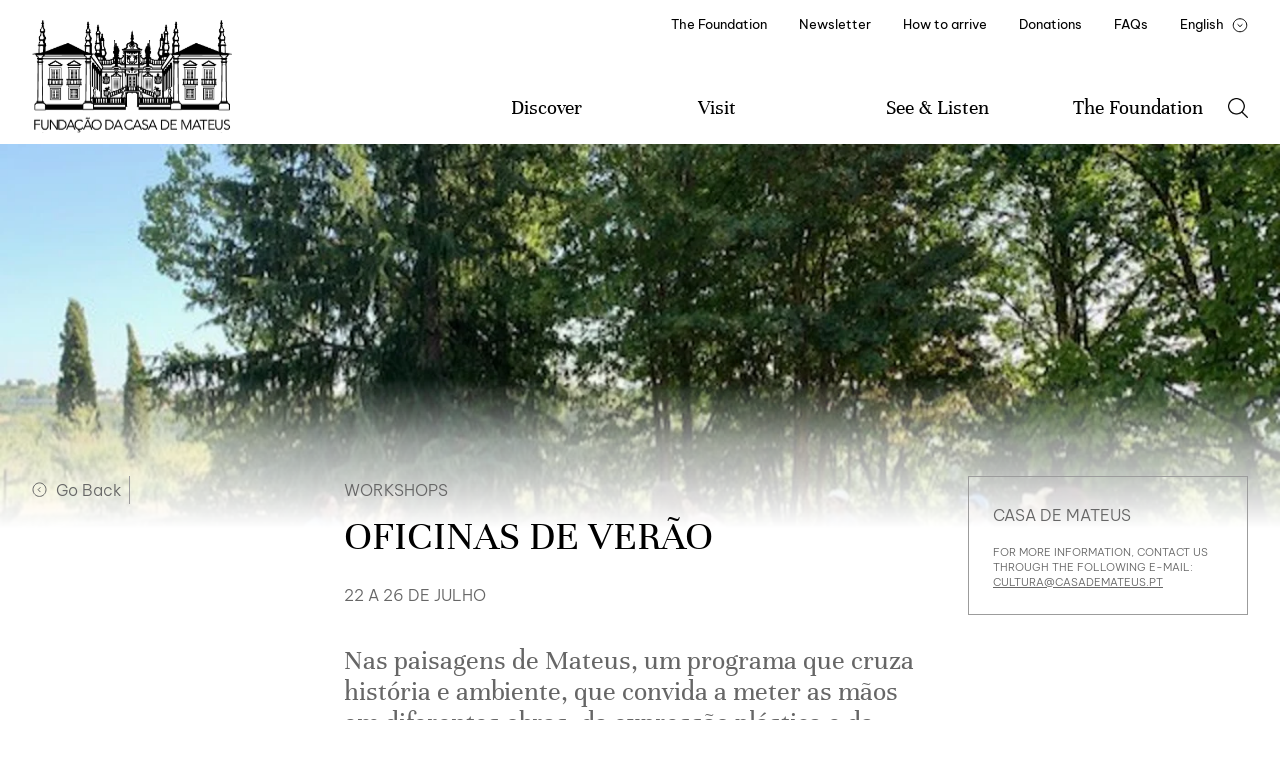

--- FILE ---
content_type: text/html
request_url: https://www.casademateus.pt/en/evento-e-programa/oficinas-de-verao-1704800278425/
body_size: 31146
content:
<!DOCTYPE html>
<html data-published="2025-07-09 17:34:09" lang="en">
<head>
<meta charset="utf-8">
<title>Evento e Programa - OFICINAS DE VERÃO</title>
<!--  _                     _ _           _     _ _
	 | |__   ___  _ __   __| | |__   __ _| |__ (_) |_ ___
	 | '_ \ / _ \| '_ \ / _` | '_ \ / _` | '_ \| | __/ __|
	 | |_) | (_) | | | | (_| | | | | (_| | |_) | | |_\__ \
	 |_.__/ \___/|_| |_|\__,_|_| |_|\__,_|_.__/|_|\__|___/
	 Marketing Digital e Desenvolvimento de Websites e Apps por BondHabits - www.bondhabits.com
-->
<base href="https://www.casademateus.pt/">
<link rel="preconnect" href="https://cdn.bndlyr.com" crossorigin>
<link rel="preconnect" href="https://img.bndlyr.com" crossorigin>
<link rel="preconnect" href="https://fonts.gstatic.com/" crossorigin>
<link rel="dns-prefetch" href="https://www.google-analytics.com/" crossorigin>
<link rel="dns-prefetch" href="https://www.googletagmanager.com/" crossorigin>
<link rel="dns-prefetch" href="https://connect.facebook.net/" crossorigin>
<link rel="alternate" hreflang="en" href="https://www.casademateus.pt/en/evento-e-programa/oficinas-de-verao-1704800278425/" />
<link rel="alternate" hreflang="fr" href="https://www.casademateus.pt/fr/evento-e-programa/oficinas-de-verao-1704800278425/" />
<link rel="alternate" hreflang="x-default" href="https://www.casademateus.pt/evento-e-programa/oficinas-de-verao-1704800278425/" />
<link rel="alternate" hreflang="pt" href="https://www.casademateus.pt/evento-e-programa/oficinas-de-verao-1704800278425/" />
<meta name="robots" content="noarchive">
<meta name="viewport" content="width=device-width, initial-scale=1">
<meta name="title" content="Evento e Programa - OFICINAS DE VERÃO">
<meta property="og:type" content="website" />
<meta property="og:url" content="https://www.casademateus.pt/en/evento-e-programa/oficinas-de-verao-1704800278425/" />
<meta property="og:title" content="OFICINAS DE VERÃO" />
<meta property="og:description" content="Nas paisagens de Mateus, um programa que cruza história e ambiente, que convida a meter as mãos em diferentes obras: da expressão plástica e da Land-Art à agricultura biológica e às pequenas experiências gastronómicas na Cozinha da Casa de Mateus." />
<meta property="og:image" content="https://cdn.bndlyr.com/scximiomxdndzagu/_assets/thumbnail_img_1133.jpg?fit=pad&w=1200&h=630&bg=ffffff" />
<meta property="og:image:width" content="1200" />
<meta property="og:image:height" content="630" />
<meta property="twitter:card" content="summary_large_image" />
<meta property="twitter:url" content="https://www.casademateus.pt/en/evento-e-programa/oficinas-de-verao-1704800278425/" />
<meta property="twitter:title" content="OFICINAS DE VERÃO" />
<meta property="twitter:description" content="Nas paisagens de Mateus, um programa que cruza história e ambiente, que convida a meter as mãos em diferentes obras: da expressão plástica e da Land-Art à agricultura biológica e às pequenas experiências gastronómicas na Cozinha da Casa de Mateus." />
<meta property="twitter:image" content="https://cdn.bndlyr.com/scximiomxdndzagu/_assets/open-graph-fcm.png?fit=pad&w=360&h=360&bg=ffffff" />
<link rel="preload" href="https://cdn.bndlyr.com/scximiomxdndzagu/_p/styles.css?v=1752078508140" as="style">
<link href="https://cdn.bndlyr.com/scximiomxdndzagu/_p/styles.css?v=1752078508140" rel="stylesheet" type="text/css">
<link href="https://cdn.bndlyr.com/scximiomxdndzagu/_assets/fcm-favicon.png" rel="shortcut icon" type="image/x-icon">
<link rel="canonical" href="https://www.casademateus.pt/en/evento-e-programa/oficinas-de-verao-1704800278425/" />
<link href="https://cdn.bndlyr.com/scximiomxdndzagu/_p/styles.inline.css?v=1752078508140" rel="stylesheet" type="text/css">
<style>
@keyframes bndcreditsAnim { to { visibility: hidden; width: 0px; height: 0px;} }
.bndcredits a {display: inline;}
.bndcredits{font-family: Arial;background: #222;color: #fff;font-size: 12px;padding:4px;opacity:1;position:fixed;bottom:0;left:0;overflow:hidden;z-index:0;animation: bndcreditsAnim 0s ease-in 10ms; animation-fill-mode: forwards;}
</style>
</head>
<body class="bl-screen cffdTX4UVMl2dtNZ antialiased">
<div id="app" data-bl-target="production" data-bl-hash="1752078508140" data-bl-domain="casademateus.pt" data-bl-locale="en" data-bl-project="scximiomxdndzagu" data-bl-screen="cAWxb0LEgqsoE3wV" data-bl-content="sE8cT3VYhEoFdaS6" ><div data-bl-name="Evento e Programa" data-bl-id="cAWxb0LEgqsoE3wV" data-content-id="sE8cT3VYhEoFdaS6" class="bl-root bl-screen" data-reactroot=""><div data-bl-name="Page Section" data-bl-id="cYfCotYDkU8VnPLD" data-bl-index="0" data-repeater="cg7hEWrZWvWhBjGY" data-content-id="sE8cT3VYhEoFdaS6" class="bl-section cXQdcetGBVkZ7wCK"><div data-bl-name="Header" data-bl-id="cUVVr2F0erygSW3j" data-bl-index="0" data-content-id="sE8cT3VYhEoFdaS6" class="bl-section cIQKaAcPZrm2rPMf"><div data-bl-name="Max-With - All Langs" data-bl-id="cBarapv5WuTeuNvs" data-bl-index="0" data-content-id="sE8cT3VYhEoFdaS6" class="bl-block ceiF6lTF8n8RWw8W"><div data-bl-name="Nav" data-bl-id="ceqbK9dTNa8ljDAU" data-bl-index="0" data-content-id="sE8cT3VYhEoFdaS6" class="bl-block c4vCSwus46kGZFUQ"><a data-bl-name="Logo" data-bl-id="cH3bGuVcJjDlmz7h" data-bl-index="0" href="/en/" data-content-id="sE8cT3VYhEoFdaS6" class="bl-block ceV0qGsRQnI46QpL"></a><div data-bl-name="Menu icon" data-bl-id="cofS16qVof8Rha0X" data-bl-index="0" data-content-id="sE8cT3VYhEoFdaS6" class="bl-block cq12lAk8AaEIIfM4"></div></div><div data-bl-name="Items " data-bl-id="c27QYTbSf7Bk2KiG" data-bl-index="0" data-content-id="sE8cT3VYhEoFdaS6" class="bl-block c7STgXSbjHAywBGS"><div data-bl-name="Items Top" data-bl-id="cclQ0vEjYuzZunXt" data-bl-index="0" data-content-id="sE8cT3VYhEoFdaS6" class="bl-block cAY7hKAW1Zj8VAHd"><a data-bl-name="Menu Items Top" data-bl-id="cMvQSNbBSp7QmeJU" data-bl-index="0" href="/en/paginas/the-foundation/" data-content-id="sE8cT3VYhEoFdaS6" class="bl-block c4u2dXEMUjJzGDZV"><div data-bl-name="Text" data-bl-id="c8zr4pr8xh2hY5gl" data-bl-index="0" data-content-id="sE8cT3VYhEoFdaS6" class="bl-text cqkuZ67TCzAyPDGP"><h1>The Foundation</h1></div></a><a data-bl-name="Menu Items Top" data-bl-id="cJpvSaXm316dFVct" data-bl-index="0" href="/en/paginas/casa-de-mateus-foundation-newsletter/" data-content-id="sE8cT3VYhEoFdaS6" class="bl-block c4u2dXEMUjJzGDZV"><div data-bl-name="Text" data-bl-id="c6ZakXQEU2c03cHm" data-bl-index="0" data-content-id="sE8cT3VYhEoFdaS6" class="bl-text ccg2NDyMpbhleESu"><p>Newsletter</p></div></a><a data-bl-name="Menu Items Top" data-bl-id="cSYy3OSfMunqNwui" data-bl-index="0" href="/en/paginas/how-to-arrive/" data-content-id="sE8cT3VYhEoFdaS6" class="bl-block c4u2dXEMUjJzGDZV"><div data-bl-name="Text" data-bl-id="cvmCGHROaih4kqfy" data-bl-index="0" data-content-id="sE8cT3VYhEoFdaS6" class="bl-text cE1TmOS67WauJJLl"><p>How to arrive</p></div></a><a data-bl-name="Menu Items Top" data-bl-id="cUuYGaHN8pTOoKBI" data-bl-index="0" href="/en/paginas/donations/" data-content-id="sE8cT3VYhEoFdaS6" class="bl-block c4u2dXEMUjJzGDZV"><div data-bl-name="Text" data-bl-id="cuFq7OdmrwbU3sbH" data-bl-index="0" data-content-id="sE8cT3VYhEoFdaS6" class="bl-text ccOLa6DfqixxuRz7"><p>Donations</p></div></a><a data-bl-name="Menu Items Top" data-bl-id="cRiKtk6PIXvjPdZs" data-bl-index="0" href="/en/faqs/" data-content-id="sE8cT3VYhEoFdaS6" class="bl-block c4u2dXEMUjJzGDZV"><div data-bl-name="Text" data-bl-id="c2hF5XrHeM66Ah7f" data-bl-index="0" data-content-id="sE8cT3VYhEoFdaS6" class="bl-text cz9IGIC89NYCeLW4"><p>FAQs</p></div></a><div data-bl-name="Menu Items Top" data-bl-id="c3yKmpn7Cgas0wP5" data-bl-index="0" data-content-id="sE8cT3VYhEoFdaS6" class="bl-block cIufvpYwzj1Ayfmv"><div data-bl-name="Trig lang" data-bl-id="cDq7ldhj1uOYQHOD" data-bl-index="0" data-content-id="sE8cT3VYhEoFdaS6" class="bl-block cDS20JthusTKkWKO"><div data-bl-name="EN" data-bl-id="c1y4quw9AcHnon9C" data-bl-index="0" data-content-id="sE8cT3VYhEoFdaS6" class="bl-text caWvBuDwIOQ3ddRa"><p>English</p></div><div data-bl-name="grid toggle" data-bl-id="cT15MpuvXSFV6djO" data-bl-index="0" data-content-id="sE8cT3VYhEoFdaS6" class="bl-block cnOQi6tPUeSn8pFi"></div></div><div data-bl-name="Idiomas E1" data-bl-id="cpGTk5hSVG9ulpHx" data-bl-index="0" data-content-id="sE8cT3VYhEoFdaS6" class="bl-block cB94mpdeiXuhL4Aj"><a data-bl-name="PT" data-bl-id="cKy0zGuuVPHN2V5M" data-bl-index="0" href="evento-e-programa/oficinas-de-verao-1704800278425/" data-content-id="sE8cT3VYhEoFdaS6" class="current bl-block c4o8w2R70bfC8V61"><div data-bl-name="Text" data-bl-id="c33N1ctlqNiWjgut" data-bl-index="0" data-content-id="sE8cT3VYhEoFdaS6" class="current bl-text czFm5CkHGfJPrtVO"><p>Português<br></p></div></a><a data-bl-name="FR" data-bl-id="cb6Vd9H2OjeDrK83" data-bl-index="0" href="/fr/evento-e-programa/oficinas-de-verao-1704800278425/" data-content-id="sE8cT3VYhEoFdaS6" class="current bl-block cYsuQOrL8o7VoOGL"><div data-bl-name="Text" data-bl-id="cmUZraWH26n0IHGC" data-bl-index="0" data-content-id="sE8cT3VYhEoFdaS6" class="current bl-text cNeOcdVnjkCdGPG1"><p>François</p></div></a></div></div></div><div data-bl-name="Items Bottom" data-bl-id="c9dTHfjOljSqMOGU" data-bl-index="0" data-content-id="sE8cT3VYhEoFdaS6" class="bl-block cpYk4bP6hroaEEqf"><div data-bl-name="Menu Items Bottom  Descobrir" data-bl-id="cCTYlhD8V1PJx35W" data-bl-index="0" data-content-id="sE8cT3VYhEoFdaS6" class="bl-block cwdf8w8DHwJOX8pU"><div data-bl-name="Text mobile arrow" data-bl-id="ckwaL1drEpKhhcKf" data-bl-index="0" data-content-id="sE8cT3VYhEoFdaS6" class="bl-text cT9iE6QkH4UrCYjg"><p>Discover</p><p><br></p></div><div data-bl-name="Text" data-bl-id="cNGfxMAKjGPp6oov" data-bl-index="0" data-content-id="sE8cT3VYhEoFdaS6" class="bl-text cD3ubmDn50BwZFum"><p>Discover</p></div><div data-bl-name="Discover Flex Layout mobile E1" data-bl-id="cBOtt2cBcOiRcuHQ" data-bl-index="0" data-content-id="sE8cT3VYhEoFdaS6" data-repeater="cmsMMy1teaBjuGCX" class="bl-grid bl-grid-gutter czLt1CGRCiYKxBrp"><div data-bl-name="Flex items" data-bl-id="c1E5ym5LqGUMZuUZ" data-bl-index="0" data-repeater="cmsMMy1teaBjuGCX" class="bl-grid-items bl-grid-gutter c2vDtkLJjfx2oigh"></div></div></div><div data-bl-name="Menu Items Bottom Visitar" data-bl-id="cSjFp6RaBIpXPQKH" data-bl-index="0" data-content-id="sE8cT3VYhEoFdaS6" class="bl-block cwdf8w8DHwJOX8pU"><div data-bl-name="Text" data-bl-id="cC9AtBpID2eJn3xa" data-bl-index="0" data-content-id="sE8cT3VYhEoFdaS6" class="bl-text cWhrCzwjVRULoUEp"><p>Visit</p></div><div data-bl-name="Text mobile arrow" data-bl-id="cm52ej5MuUCBZhia" data-bl-index="0" data-content-id="sE8cT3VYhEoFdaS6" class="bl-text cWCEaqRwyBoJ55Wj"><p>Discover</p><p></p></div><div data-bl-name="Visitar Submenu Mobile - E1" data-bl-id="chOCww3HhBOyvviy" data-bl-index="0" data-content-id="sE8cT3VYhEoFdaS6" class="bl-block cAhAmIlkawx9Ccmf"><div data-bl-name="Discover Flex Layout" data-bl-id="cB7K1ot0TZLOirTo" data-bl-index="0" data-content-id="sE8cT3VYhEoFdaS6" data-repeater="ctrzAD41QDG3dgMk" class="bl-grid bl-grid-gutter cZQVn316ewzRuIlQ"><div data-bl-name="Flex items" data-bl-id="clLnlKVRTRKKi7kQ" data-bl-index="0" data-repeater="ctrzAD41QDG3dgMk" class="bl-grid-items bl-grid-gutter cjwnPop4KISGNq8P"><div data-bl-name="Flex Item" data-bl-id="cTtrCRGpDJY7HwW7" data-bl-index="0" data-repeater="ctrzAD41QDG3dgMk" data-content-id="sibfwTAXFaW1OXPH" class="bl-grid-cell ceAEYHz8kRyZNuYf"><a data-bl-name="Footer subitem" data-bl-id="csRM7OHLqQkhpMZv" data-bl-index="0" href="/en/visitas-tipo/audio-guide/" data-content-id="sibfwTAXFaW1OXPH" class="bl-block cdbIdKf4MfK2dEAz"><div data-bl-name="Text" data-bl-id="cf8bX2WmuqpWAHEd" data-bl-index="0" data-content-id="sibfwTAXFaW1OXPH" class="bl-text bl-dyn c53HSq6CZPsPy5H8">Audio Guide</div></a></div><div data-bl-name="Flex Item" data-bl-id="cTtrCRGpDJY7HwW7" data-bl-index="1" data-repeater="ctrzAD41QDG3dgMk" data-content-id="sQnP4MzYdxMXddyM" class="bl-grid-cell ceAEYHz8kRyZNuYf"><a data-bl-name="Footer subitem" data-bl-id="csRM7OHLqQkhpMZv" data-bl-index="1" href="/en/visitas-tipo/wine-tasting/" data-content-id="sQnP4MzYdxMXddyM" class="bl-block cdbIdKf4MfK2dEAz"><div data-bl-name="Text" data-bl-id="cf8bX2WmuqpWAHEd" data-bl-index="1" data-content-id="sQnP4MzYdxMXddyM" class="bl-text bl-dyn c53HSq6CZPsPy5H8">Wine Tasting</div></a></div><div data-bl-name="Flex Item" data-bl-id="cTtrCRGpDJY7HwW7" data-bl-index="2" data-repeater="ctrzAD41QDG3dgMk" data-content-id="snV4JppccuERdS1d" class="bl-grid-cell ceAEYHz8kRyZNuYf"><a data-bl-name="Footer subitem" data-bl-id="csRM7OHLqQkhpMZv" data-bl-index="2" href="/en/visitas-tipo/state-visit/" data-content-id="snV4JppccuERdS1d" class="bl-block cdbIdKf4MfK2dEAz"><div data-bl-name="Text" data-bl-id="cf8bX2WmuqpWAHEd" data-bl-index="2" data-content-id="snV4JppccuERdS1d" class="bl-text bl-dyn c53HSq6CZPsPy5H8">State Visit</div></a></div><div data-bl-name="Flex Item" data-bl-id="cTtrCRGpDJY7HwW7" data-bl-index="3" data-repeater="ctrzAD41QDG3dgMk" data-content-id="sdPy76fKfJ0nZkuQ" class="bl-grid-cell ceAEYHz8kRyZNuYf"><a data-bl-name="Footer subitem" data-bl-id="csRM7OHLqQkhpMZv" data-bl-index="3" href="/en/visitas-tipo/state-visit-1707130579730/" data-content-id="sdPy76fKfJ0nZkuQ" class="bl-block cdbIdKf4MfK2dEAz"><div data-bl-name="Text" data-bl-id="cf8bX2WmuqpWAHEd" data-bl-index="3" data-content-id="sdPy76fKfJ0nZkuQ" class="bl-text bl-dyn c53HSq6CZPsPy5H8">State Visit</div></a></div><div data-bl-name="Flex Item" data-bl-id="cTtrCRGpDJY7HwW7" data-bl-index="4" data-repeater="ctrzAD41QDG3dgMk" data-content-id="sVLr8B7p60RgWKMn" class="bl-grid-cell ceAEYHz8kRyZNuYf"><a data-bl-name="Footer subitem" data-bl-id="csRM7OHLqQkhpMZv" data-bl-index="4" href="/en/visitas-tipo/guided-tour/" data-content-id="sVLr8B7p60RgWKMn" class="bl-block cdbIdKf4MfK2dEAz"><div data-bl-name="Text" data-bl-id="cf8bX2WmuqpWAHEd" data-bl-index="4" data-content-id="sVLr8B7p60RgWKMn" class="bl-text bl-dyn c53HSq6CZPsPy5H8">Guided Tour</div></a></div></div></div><div data-bl-name="Flex Layout" data-bl-id="cgTJhydM3dc4wZw9" data-bl-index="0" data-content-id="sE8cT3VYhEoFdaS6" data-repeater="cAfeH6mIZtX2dGXf" class="bl-grid bl-grid-gutter cP565TwJTFU5WSSj"><div data-bl-name="Flex items" data-bl-id="cSZ7d6cEdLGe6Hd7" data-bl-index="0" data-repeater="cAfeH6mIZtX2dGXf" class="bl-grid-items bl-grid-gutter cwQ7pd2XYAP7syYA"><div data-bl-name="Flex Item" data-bl-id="c6PtN4MGHHRChKUy" data-bl-index="0" data-repeater="cAfeH6mIZtX2dGXf" data-content-id="saMEt3jx5llEPsra" class="bl-grid-cell cxbSEZH0yJbRw6W0"><a data-bl-name="Footer subitem" data-bl-id="cTO86oIxRMKggN7d" data-bl-index="0" href="/en/contactos-e-sugestoes/" data-content-id="saMEt3jx5llEPsra" class="bl-block cdbIdKf4MfK2dEAz"><div data-bl-name="Text" data-bl-id="cJUlxmp0EqM9gSua" data-bl-index="0" data-content-id="saMEt3jx5llEPsra" class="bl-text bl-dyn cYMPKb1GjvWwjuhD">How to Arrive</div></a></div><div data-bl-name="Flex Item" data-bl-id="c6PtN4MGHHRChKUy" data-bl-index="1" data-repeater="cAfeH6mIZtX2dGXf" data-content-id="slzcCKKjSXx8hkHu" class="bl-grid-cell cxbSEZH0yJbRw6W0"><a data-bl-name="Footer subitem" data-bl-id="ckBd8hLhZDjEoQVI" data-bl-index="1" href="/en/paginas/contacts-and-suggestions/" data-content-id="slzcCKKjSXx8hkHu" class="bl-block cdbIdKf4MfK2dEAz"><div data-bl-name="Text" data-bl-id="c2VHwoAuPKsUEoVO" data-bl-index="1" data-content-id="slzcCKKjSXx8hkHu" class="bl-text bl-dyn cRDDCdfjrn7OdQMg">Contacts and Suggestions</div></a></div><div data-bl-name="Flex Item" data-bl-id="c6PtN4MGHHRChKUy" data-bl-index="2" data-repeater="cAfeH6mIZtX2dGXf" data-content-id="sJn4caEQfMRddPBI" class="bl-grid-cell cxbSEZH0yJbRw6W0"><a data-bl-name="Footer subitem" data-bl-id="ckBd8hLhZDjEoQVI" data-bl-index="2" href="/en/paginas/audio-guides/" data-content-id="sJn4caEQfMRddPBI" class="bl-block cdbIdKf4MfK2dEAz"><div data-bl-name="Text" data-bl-id="c2VHwoAuPKsUEoVO" data-bl-index="2" data-content-id="sJn4caEQfMRddPBI" class="bl-text bl-dyn cRDDCdfjrn7OdQMg">Audio Guides</div></a></div></div></div></div></div><div data-bl-name="Menu Items Bottom Ver   Ouvir" data-bl-id="c3gltjihE8UZPu4W" data-bl-index="0" data-content-id="sE8cT3VYhEoFdaS6" class="bl-block cwdf8w8DHwJOX8pU"><div data-bl-name="Text" data-bl-id="cau6QOfCjMahkiFP" data-bl-index="0" data-content-id="sE8cT3VYhEoFdaS6" class="bl-text cT0MdANM9Snc5YkW"><p>See & Listen</p></div><div data-bl-name="Text mobile arrow" data-bl-id="cCoxSA67uyAenMAN" data-bl-index="0" data-content-id="sE8cT3VYhEoFdaS6" class="bl-text cx1EIlIUSqxVhtdG"><p>Discover</p><p></p></div><div data-bl-name="Ver   Ouvir Submenu Mobile - E1" data-bl-id="cw1mHruftxgaahMH" data-bl-index="0" data-content-id="sE8cT3VYhEoFdaS6" class="bl-block c181dQG90LplcNWZ"><a data-bl-name="Footer subitem" data-bl-id="cVj83XSv1Mu0Vhp7" data-bl-index="0" href="/en/ver-e-ouvir/" data-content-id="sE8cT3VYhEoFdaS6" class="bl-block cdbIdKf4MfK2dEAz"><div data-bl-name="Text" data-bl-id="c1FaHWcnY7hMzzUs" data-bl-index="0" data-content-id="sE8cT3VYhEoFdaS6" class="bl-text cCDiFshtEaqedenu"><p>Program</p></div></a><div data-bl-name="Discover Flex Layout" data-bl-id="cWSBTS1RfNTdYAzp" data-bl-index="0" data-content-id="sE8cT3VYhEoFdaS6" data-repeater="clQi8Ou0ckUBhenE" class="bl-grid bl-grid-gutter c4s8bAzRQDdrerBO"><div data-bl-name="Flex items" data-bl-id="czpAfQYqtec8R5vo" data-bl-index="0" data-repeater="clQi8Ou0ckUBhenE" class="bl-grid-items bl-grid-gutter cdzv7PMs32eHHL80"><div data-bl-name="Flex Item" data-bl-id="cvVafugFbZQQDe8n" data-bl-index="0" data-repeater="clQi8Ou0ckUBhenE" data-content-id="s5ux0r241bwErFie" class="bl-grid-cell c8DmUr9F7Gy8AEnq"><a data-bl-name="Footer subitem" data-bl-id="cTEcp79u27AD76OG" data-bl-index="0" href="/en/program/01-music/" data-content-id="s5ux0r241bwErFie" class="bl-block cdbIdKf4MfK2dEAz"><div data-bl-name="Text" data-bl-id="cqvjdpdc47Ww0u16" data-bl-index="0" data-content-id="s5ux0r241bwErFie" class="bl-text bl-dyn cgRSaRu11lMiJY6b">Music</div></a></div><div data-bl-name="Flex Item" data-bl-id="cvVafugFbZQQDe8n" data-bl-index="1" data-repeater="clQi8Ou0ckUBhenE" data-content-id="sF6kYfvMATT2Davy" class="bl-grid-cell c8DmUr9F7Gy8AEnq"><a data-bl-name="Footer subitem" data-bl-id="cTEcp79u27AD76OG" data-bl-index="1" href="/en/program/03-literature/" data-content-id="sF6kYfvMATT2Davy" class="bl-block cdbIdKf4MfK2dEAz"><div data-bl-name="Text" data-bl-id="cqvjdpdc47Ww0u16" data-bl-index="1" data-content-id="sF6kYfvMATT2Davy" class="bl-text bl-dyn cgRSaRu11lMiJY6b">Literature</div></a></div><div data-bl-name="Flex Item" data-bl-id="cvVafugFbZQQDe8n" data-bl-index="2" data-repeater="clQi8Ou0ckUBhenE" data-content-id="sdFHuzny9U2aKyuW" class="bl-grid-cell c8DmUr9F7Gy8AEnq"><a data-bl-name="Footer subitem" data-bl-id="cTEcp79u27AD76OG" data-bl-index="2" href="/en/program/06-visual-arts/" data-content-id="sdFHuzny9U2aKyuW" class="bl-block cdbIdKf4MfK2dEAz"><div data-bl-name="Text" data-bl-id="cqvjdpdc47Ww0u16" data-bl-index="2" data-content-id="sdFHuzny9U2aKyuW" class="bl-text bl-dyn cgRSaRu11lMiJY6b">Visual Arts</div></a></div></div></div></div></div><div data-bl-name="Menu Items Bottom Saber" data-bl-id="c1WHvT57ReZXHT78" data-bl-index="0" data-content-id="sE8cT3VYhEoFdaS6" class="bl-block cwdf8w8DHwJOX8pU"><div data-bl-name="Text" data-bl-id="cQJOj4wRWrGOPHuf" data-bl-index="0" data-content-id="sE8cT3VYhEoFdaS6" class="bl-text cdQsmEmygPhzGvpL"><p>The Foundation</p></div><div data-bl-name="Text mobile arrow" data-bl-id="cDsTFQkgPnmmJGp4" data-bl-index="0" data-content-id="sE8cT3VYhEoFdaS6" class="bl-text c1TudwVEiyo3N52F"><p>Discover</p><p></p></div><div data-bl-name="Saber Submenu Mobile - E1" data-bl-id="cV2nqCLvXisTY0mw" data-bl-index="0" data-content-id="sE8cT3VYhEoFdaS6" class="bl-block cLWGtHaFjvj5ydud"><a data-bl-name="Footer subitem" data-bl-id="cMdWLVhVbshfzkae" data-bl-index="0" href="/en/ver-e-ouvir/" data-content-id="sE8cT3VYhEoFdaS6" class="bl-block cdbIdKf4MfK2dEAz"><div data-bl-name="Text" data-bl-id="ci13uWPo6q8xVHiv" data-bl-index="0" data-content-id="sE8cT3VYhEoFdaS6" class="bl-text cfgu3Qg3FxXF8w9S"><p>Program</p></div></a><div data-bl-name="Discover Flex Layout" data-bl-id="cgGoempAzYb6dsQZ" data-bl-index="0" data-content-id="sE8cT3VYhEoFdaS6" data-repeater="cd5kh8PIYdzoTwuf" class="bl-grid bl-grid-gutter cGeGC62Z1wB5znKX"><div data-bl-name="Flex items" data-bl-id="crudC79VrMuu7N4B" data-bl-index="0" data-repeater="cd5kh8PIYdzoTwuf" class="bl-grid-items bl-grid-gutter cFldOkGiQ1Sn9pC5"><div data-bl-name="Flex Item" data-bl-id="cqnqxTOaw917SJLJ" data-bl-index="0" data-repeater="cd5kh8PIYdzoTwuf" data-content-id="s5ux0r241bwErFie" class="bl-grid-cell cQe5XATtUS6tiX6F"><a data-bl-name="Footer subitem" data-bl-id="cwJpMi38FNjK4Dbd" data-bl-index="0" href="/en/program/01-music/" data-content-id="s5ux0r241bwErFie" class="bl-block cdbIdKf4MfK2dEAz"><div data-bl-name="Text" data-bl-id="cR6oasemktUEktiG" data-bl-index="0" data-content-id="s5ux0r241bwErFie" class="bl-text bl-dyn c8ovzwdUgOtdTQnc">Music</div></a></div><div data-bl-name="Flex Item" data-bl-id="cqnqxTOaw917SJLJ" data-bl-index="1" data-repeater="cd5kh8PIYdzoTwuf" data-content-id="sF6kYfvMATT2Davy" class="bl-grid-cell cQe5XATtUS6tiX6F"><a data-bl-name="Footer subitem" data-bl-id="cwJpMi38FNjK4Dbd" data-bl-index="1" href="/en/program/03-literature/" data-content-id="sF6kYfvMATT2Davy" class="bl-block cdbIdKf4MfK2dEAz"><div data-bl-name="Text" data-bl-id="cR6oasemktUEktiG" data-bl-index="1" data-content-id="sF6kYfvMATT2Davy" class="bl-text bl-dyn c8ovzwdUgOtdTQnc">Literature</div></a></div><div data-bl-name="Flex Item" data-bl-id="cqnqxTOaw917SJLJ" data-bl-index="2" data-repeater="cd5kh8PIYdzoTwuf" data-content-id="sdFHuzny9U2aKyuW" class="bl-grid-cell cQe5XATtUS6tiX6F"><a data-bl-name="Footer subitem" data-bl-id="cwJpMi38FNjK4Dbd" data-bl-index="2" href="/en/program/06-visual-arts/" data-content-id="sdFHuzny9U2aKyuW" class="bl-block cdbIdKf4MfK2dEAz"><div data-bl-name="Text" data-bl-id="cR6oasemktUEktiG" data-bl-index="2" data-content-id="sdFHuzny9U2aKyuW" class="bl-text bl-dyn c8ovzwdUgOtdTQnc">Visual Arts</div></a></div></div></div></div></div><div data-bl-name="Search" data-bl-id="ciR0hZco8umYhQHt" data-bl-index="0" data-content-id="sE8cT3VYhEoFdaS6" class="bl-block cX4wfwlCuQqNgivV"></div></div><div data-bl-name="Bottom items mobile" data-bl-id="c23nXw9VfyqLBAnK" data-bl-index="0" data-content-id="sE8cT3VYhEoFdaS6" class="bl-block cdReuBGIKaFoIqF6"><div data-bl-name="Line Border top" data-bl-id="csjx4Mjc2kb4ZRyf" data-bl-index="0" data-content-id="sE8cT3VYhEoFdaS6" class="bl-block ckNxVF7V1OAA5rjF"></div><div data-bl-name="Footer Menu" data-bl-id="cesdFIiBSdTj7erd" data-bl-index="0" data-content-id="sE8cT3VYhEoFdaS6" class="bl-block ccOuf5yOYDc0mNfz"><div data-bl-name="Footer Submenu - E1" data-bl-id="cjtIWBnN6iyZumb7" data-bl-index="0" data-content-id="sE8cT3VYhEoFdaS6" class="bl-block cDAZEcgpdTqbZFsy"><div data-bl-name="Footer Item" data-bl-id="cQfwZ7Rw3fUa45Vr" data-bl-index="0" data-content-id="sE8cT3VYhEoFdaS6" class="bl-block cQuK6AkqpuQXgiSe"><div data-bl-name="Text" data-bl-id="cTW1UikfbWtzdCYG" data-bl-index="0" data-content-id="sE8cT3VYhEoFdaS6" class="bl-text cPJwGAgkWaJ4Pi4K"><p>Discover</p></div></div><div data-bl-name="Discover Flex Layout" data-bl-id="cojd37qZSFR7m5X3" data-bl-index="0" data-content-id="sE8cT3VYhEoFdaS6" data-repeater="cqkQ5DXXDrpnTqTe" class="bl-grid bl-grid-gutter c5PSSJHEH08fdbBW"><div data-bl-name="Flex items" data-bl-id="ctSjINlBCQeQkEmi" data-bl-index="0" data-repeater="cqkQ5DXXDrpnTqTe" class="bl-grid-items bl-grid-gutter c2bl1FLfXiI0ZyW6"></div></div><div data-bl-name="Flex Layout" data-bl-id="cQrK1GOMCXzuuXRI" data-bl-index="0" data-content-id="sE8cT3VYhEoFdaS6" data-repeater="cVDodusfqLTwaABG" class="bl-grid bl-grid-gutter ceKwktkABoM9Dw8U"><div data-bl-name="Flex items" data-bl-id="cY14uu8iUWpdrWX6" data-bl-index="0" data-repeater="cVDodusfqLTwaABG" class="bl-grid-items bl-grid-gutter cXuXVZpwCIBIv4g7"><div data-bl-name="Flex Item" data-bl-id="cYlWmPiOOxg7rW4u" data-bl-index="0" data-repeater="cVDodusfqLTwaABG" data-content-id="sUs4zE3ihdEygcWz" class="bl-grid-cell c7mwHhfoEbybnDwk"><a data-bl-name="Footer subitem" data-bl-id="cdk49uW07C7pnaF6" data-bl-index="0" href="/en/paginas/ciclo-utopias-contemporaneas/" data-content-id="sUs4zE3ihdEygcWz" class="bl-block cdbIdKf4MfK2dEAz"><div data-bl-name="Text" data-bl-id="cWvQRauowVd3PO8T" data-bl-index="0" data-content-id="sUs4zE3ihdEygcWz" class="bl-text bl-dyn cyOwQ7Gs9xy6SuDX">Utopias Contemporâneas</div></a></div></div></div></div><div data-bl-name="Line left" data-bl-id="cmCd3CtMfg5MPdMv" data-bl-index="0" data-content-id="sE8cT3VYhEoFdaS6" class="bl-block cFYlzFRCMX6ZNy4y"></div></div><div data-bl-name="Visitar Menu" data-bl-id="cjK73qySa1guIVyK" data-bl-index="0" data-content-id="sE8cT3VYhEoFdaS6" class="bl-block ccOuf5yOYDc0mNfz"><div data-bl-name="Footer Item" data-bl-id="caquF2Y0iJ7dOYe7" data-bl-index="0" data-content-id="sE8cT3VYhEoFdaS6" class="bl-block cQuK6AkqpuQXgiSe"><a data-bl-name="Text" data-bl-id="c3CXeXuHrAw14oO4" data-bl-index="0" href="/en/visitar/" data-content-id="sE8cT3VYhEoFdaS6" class="bl-text cwlhH07JW1sLSv9u">To Visit</a></div><div data-bl-name="Footer Submenu - E1" data-bl-id="cD5ZBcUaYVwjAhEY" data-bl-index="0" data-content-id="sE8cT3VYhEoFdaS6" class="bl-block cDAZEcgpdTqbZFsy"><div data-bl-name="Discover Flex Layout" data-bl-id="c0wyTjWVSUNqfOen" data-bl-index="0" data-content-id="sE8cT3VYhEoFdaS6" data-repeater="cT2t8g65nrqmkpgx" class="bl-grid bl-grid-gutter cGFUFd2dQfOYpDKg"><div data-bl-name="Flex items" data-bl-id="crCBDSDshGF9sk4s" data-bl-index="0" data-repeater="cT2t8g65nrqmkpgx" class="bl-grid-items bl-grid-gutter cMwtltEfXwBxrnlO"><div data-bl-name="Flex Item" data-bl-id="chZMehuvaP892xzR" data-bl-index="0" data-repeater="cT2t8g65nrqmkpgx" data-content-id="sibfwTAXFaW1OXPH" class="bl-grid-cell cuzcuubVdChGfuu3"><a data-bl-name="Footer subitem" data-bl-id="cKwq0efX5HddoZcJ" data-bl-index="0" href="/en/visitas-tipo/audio-guide/" data-content-id="sibfwTAXFaW1OXPH" class="bl-block cdbIdKf4MfK2dEAz"><div data-bl-name="Text" data-bl-id="c0dJugjJCbyGytug" data-bl-index="0" data-content-id="sibfwTAXFaW1OXPH" class="bl-text bl-dyn cV5mmBKmb8GzEfUN">Audio Guide</div></a></div><div data-bl-name="Flex Item" data-bl-id="chZMehuvaP892xzR" data-bl-index="1" data-repeater="cT2t8g65nrqmkpgx" data-content-id="sQnP4MzYdxMXddyM" class="bl-grid-cell cuzcuubVdChGfuu3"><a data-bl-name="Footer subitem" data-bl-id="cKwq0efX5HddoZcJ" data-bl-index="1" href="/en/visitas-tipo/wine-tasting/" data-content-id="sQnP4MzYdxMXddyM" class="bl-block cdbIdKf4MfK2dEAz"><div data-bl-name="Text" data-bl-id="c0dJugjJCbyGytug" data-bl-index="1" data-content-id="sQnP4MzYdxMXddyM" class="bl-text bl-dyn cV5mmBKmb8GzEfUN">Wine Tasting</div></a></div><div data-bl-name="Flex Item" data-bl-id="chZMehuvaP892xzR" data-bl-index="2" data-repeater="cT2t8g65nrqmkpgx" data-content-id="snV4JppccuERdS1d" class="bl-grid-cell cuzcuubVdChGfuu3"><a data-bl-name="Footer subitem" data-bl-id="cKwq0efX5HddoZcJ" data-bl-index="2" href="/en/visitas-tipo/state-visit/" data-content-id="snV4JppccuERdS1d" class="bl-block cdbIdKf4MfK2dEAz"><div data-bl-name="Text" data-bl-id="c0dJugjJCbyGytug" data-bl-index="2" data-content-id="snV4JppccuERdS1d" class="bl-text bl-dyn cV5mmBKmb8GzEfUN">State Visit</div></a></div><div data-bl-name="Flex Item" data-bl-id="chZMehuvaP892xzR" data-bl-index="3" data-repeater="cT2t8g65nrqmkpgx" data-content-id="sdPy76fKfJ0nZkuQ" class="bl-grid-cell cuzcuubVdChGfuu3"><a data-bl-name="Footer subitem" data-bl-id="cKwq0efX5HddoZcJ" data-bl-index="3" href="/en/visitas-tipo/state-visit-1707130579730/" data-content-id="sdPy76fKfJ0nZkuQ" class="bl-block cdbIdKf4MfK2dEAz"><div data-bl-name="Text" data-bl-id="c0dJugjJCbyGytug" data-bl-index="3" data-content-id="sdPy76fKfJ0nZkuQ" class="bl-text bl-dyn cV5mmBKmb8GzEfUN">State Visit</div></a></div><div data-bl-name="Flex Item" data-bl-id="chZMehuvaP892xzR" data-bl-index="4" data-repeater="cT2t8g65nrqmkpgx" data-content-id="sVLr8B7p60RgWKMn" class="bl-grid-cell cuzcuubVdChGfuu3"><a data-bl-name="Footer subitem" data-bl-id="cKwq0efX5HddoZcJ" data-bl-index="4" href="/en/visitas-tipo/guided-tour/" data-content-id="sVLr8B7p60RgWKMn" class="bl-block cdbIdKf4MfK2dEAz"><div data-bl-name="Text" data-bl-id="c0dJugjJCbyGytug" data-bl-index="4" data-content-id="sVLr8B7p60RgWKMn" class="bl-text bl-dyn cV5mmBKmb8GzEfUN">Guided Tour</div></a></div></div></div><div data-bl-name="Flex Layout" data-bl-id="cj9gdmyOaKJvTVEk" data-bl-index="0" data-content-id="sE8cT3VYhEoFdaS6" data-repeater="cCuuEuNQZAMgns7y" class="bl-grid bl-grid-gutter cqcBDuloF5GxkBFY"><div data-bl-name="Flex items" data-bl-id="cnGYPC4sIy7siu9U" data-bl-index="0" data-repeater="cCuuEuNQZAMgns7y" class="bl-grid-items bl-grid-gutter crwXKNgMFonErdsN"><div data-bl-name="Flex Item" data-bl-id="cyc9djHvTTgugre2" data-bl-index="0" data-repeater="cCuuEuNQZAMgns7y" data-content-id="saMEt3jx5llEPsra" class="bl-grid-cell cztOcXvq2Xu0JyrK"><a data-bl-name="Footer subitem" data-bl-id="cejiBR4Wj9FIYbk1" data-bl-index="0" href="/en/contactos-e-sugestoes/" data-content-id="saMEt3jx5llEPsra" class="bl-block cdbIdKf4MfK2dEAz"><div data-bl-name="Text" data-bl-id="cxRHIpuMFTtE2QxK" data-bl-index="0" data-content-id="saMEt3jx5llEPsra" class="bl-text bl-dyn c0A85m0lCQYY7qtz">How to Arrive</div></a></div><div data-bl-name="Flex Item" data-bl-id="cyc9djHvTTgugre2" data-bl-index="1" data-repeater="cCuuEuNQZAMgns7y" data-content-id="slzcCKKjSXx8hkHu" class="bl-grid-cell cztOcXvq2Xu0JyrK"><a data-bl-name="Footer subitem" data-bl-id="cstmxqMxyvir9jix" data-bl-index="1" href="/en/paginas/contacts-and-suggestions/" data-content-id="slzcCKKjSXx8hkHu" class="bl-block cdbIdKf4MfK2dEAz"><div data-bl-name="Text" data-bl-id="ciqUMVGULuS1CDRp" data-bl-index="1" data-content-id="slzcCKKjSXx8hkHu" class="bl-text bl-dyn cmD8UrkJo1mW2O5c">Contacts and Suggestions</div></a></div><div data-bl-name="Flex Item" data-bl-id="cyc9djHvTTgugre2" data-bl-index="2" data-repeater="cCuuEuNQZAMgns7y" data-content-id="sJn4caEQfMRddPBI" class="bl-grid-cell cztOcXvq2Xu0JyrK"><a data-bl-name="Footer subitem" data-bl-id="cstmxqMxyvir9jix" data-bl-index="2" href="/en/paginas/audio-guides/" data-content-id="sJn4caEQfMRddPBI" class="bl-block cdbIdKf4MfK2dEAz"><div data-bl-name="Text" data-bl-id="ciqUMVGULuS1CDRp" data-bl-index="2" data-content-id="sJn4caEQfMRddPBI" class="bl-text bl-dyn cmD8UrkJo1mW2O5c">Audio Guides</div></a></div></div></div></div><div data-bl-name="Line left" data-bl-id="c9AjcPpI6G1bndVm" data-bl-index="0" data-content-id="sE8cT3VYhEoFdaS6" class="bl-block cFYlzFRCMX6ZNy4y"></div></div><div data-bl-name="Descobrir Menu" data-bl-id="cWKsD2HC6JNMnghN" data-bl-index="0" data-content-id="sE8cT3VYhEoFdaS6" class="bl-block ccOuf5yOYDc0mNfz"><div data-bl-name="Footer Item" data-bl-id="c072Xql9cxQk73WG" data-bl-index="0" data-content-id="sE8cT3VYhEoFdaS6" class="bl-block cQuK6AkqpuQXgiSe"><a data-bl-name="Text" data-bl-id="cAHYB5bZx9vxTjOu" data-bl-index="0" href="/en/ver-e-ouvir/" data-content-id="sE8cT3VYhEoFdaS6" class="bl-text cWPef7IrL5owJrdy">See & Listen</a></div><div data-bl-name="Footer Submenu - E1" data-bl-id="cBJS9OqtENXQ5y8V" data-bl-index="0" data-content-id="sE8cT3VYhEoFdaS6" class="bl-block cDAZEcgpdTqbZFsy"><a data-bl-name="Footer subitem" data-bl-id="cxgiTkFakuUxIdC7" data-bl-index="0" href="/en/ver-e-ouvir/" data-content-id="sE8cT3VYhEoFdaS6" class="bl-block cdbIdKf4MfK2dEAz"><div data-bl-name="Text" data-bl-id="cTMfD9pExHcNScdd" data-bl-index="0" data-content-id="sE8cT3VYhEoFdaS6" class="bl-text cPizGuNbscmheuIY"><p>Program</p></div></a><div data-bl-name="Discover Flex Layout" data-bl-id="c25e0C2q8d2w35wT" data-bl-index="0" data-content-id="sE8cT3VYhEoFdaS6" data-repeater="cZ1ejTFXNugAyM5a" class="bl-grid bl-grid-gutter c4APDyjFbrE6vtwr"><div data-bl-name="Flex items" data-bl-id="cqjyr6lYRGtdQivt" data-bl-index="0" data-repeater="cZ1ejTFXNugAyM5a" class="bl-grid-items bl-grid-gutter csiKc7yNyKoPCkP6"><div data-bl-name="Flex Item" data-bl-id="c1c8nFHudvmx3OOV" data-bl-index="0" data-repeater="cZ1ejTFXNugAyM5a" data-content-id="s5ux0r241bwErFie" class="bl-grid-cell cjDE1EFc1xj6bu0T"><a data-bl-name="Footer subitem" data-bl-id="cRLvzEsUCJfI3Afv" data-bl-index="0" href="/en/program/01-music/" data-content-id="s5ux0r241bwErFie" class="bl-block cdbIdKf4MfK2dEAz"><div data-bl-name="Text" data-bl-id="c0iIVtSQUhnfqXDu" data-bl-index="0" data-content-id="s5ux0r241bwErFie" class="bl-text bl-dyn cZs2l3kMnZ5uMt1x">Music</div></a></div><div data-bl-name="Flex Item" data-bl-id="c1c8nFHudvmx3OOV" data-bl-index="1" data-repeater="cZ1ejTFXNugAyM5a" data-content-id="sF6kYfvMATT2Davy" class="bl-grid-cell cjDE1EFc1xj6bu0T"><a data-bl-name="Footer subitem" data-bl-id="cRLvzEsUCJfI3Afv" data-bl-index="1" href="/en/program/03-literature/" data-content-id="sF6kYfvMATT2Davy" class="bl-block cdbIdKf4MfK2dEAz"><div data-bl-name="Text" data-bl-id="c0iIVtSQUhnfqXDu" data-bl-index="1" data-content-id="sF6kYfvMATT2Davy" class="bl-text bl-dyn cZs2l3kMnZ5uMt1x">Literature</div></a></div><div data-bl-name="Flex Item" data-bl-id="c1c8nFHudvmx3OOV" data-bl-index="2" data-repeater="cZ1ejTFXNugAyM5a" data-content-id="sdFHuzny9U2aKyuW" class="bl-grid-cell cjDE1EFc1xj6bu0T"><a data-bl-name="Footer subitem" data-bl-id="cRLvzEsUCJfI3Afv" data-bl-index="2" href="/en/program/06-visual-arts/" data-content-id="sdFHuzny9U2aKyuW" class="bl-block cdbIdKf4MfK2dEAz"><div data-bl-name="Text" data-bl-id="c0iIVtSQUhnfqXDu" data-bl-index="2" data-content-id="sdFHuzny9U2aKyuW" class="bl-text bl-dyn cZs2l3kMnZ5uMt1x">Visual Arts</div></a></div></div></div></div><div data-bl-name="Line left" data-bl-id="cYvo8A2gI41hkwQ9" data-bl-index="0" data-content-id="sE8cT3VYhEoFdaS6" class="bl-block cFYlzFRCMX6ZNy4y"></div></div><div data-bl-name="Saber Menu" data-bl-id="cUiNDnfTBsCHVihk" data-bl-index="0" data-content-id="sE8cT3VYhEoFdaS6" class="bl-block ccOuf5yOYDc0mNfz"><div data-bl-name="Footer Item" data-bl-id="c5ssxqhRogAsApBU" data-bl-index="0" data-content-id="sE8cT3VYhEoFdaS6" class="bl-block cQuK6AkqpuQXgiSe"><a data-bl-name="Text" data-bl-id="c1xzUUeqc6DMhtmx" data-bl-index="0" href="/en/paginas/know/" data-content-id="sE8cT3VYhEoFdaS6" class="bl-text bl-dyn cW5eP5YSl2KQP8SR">To Know</a></div><div data-bl-name="Footer Submenu - E1" data-bl-id="c4w4XQWH7RMjpxMb" data-bl-index="0" data-content-id="sE8cT3VYhEoFdaS6" class="bl-block cDAZEcgpdTqbZFsy"><a data-bl-name="Footer subitem" data-bl-id="cjeD4aScDECfSUw0" data-bl-index="0" href="/en/ver-e-ouvir/" data-content-id="sE8cT3VYhEoFdaS6" class="bl-block cdbIdKf4MfK2dEAz"><div data-bl-name="Text" data-bl-id="cNFxLD50pB3jX01N" data-bl-index="0" data-content-id="sE8cT3VYhEoFdaS6" class="bl-text cw0ZhPuZuONOtZ4T"><p>Program</p></div></a><div data-bl-name="saber Flex Layout" data-bl-id="cQ7CpOo1eEtRQQES" data-bl-index="0" data-content-id="sE8cT3VYhEoFdaS6" data-repeater="ceYP7h0uqMEtg8tz" class="bl-grid bl-grid-gutter crlgVw0TLIHaGMug"><div data-bl-name="Flex items" data-bl-id="cguKaoaYXRxyXH0i" data-bl-index="0" data-repeater="ceYP7h0uqMEtg8tz" class="bl-grid-items bl-grid-gutter ct3sf7AwF9vMlDX5"><div data-bl-name="Flex Item" data-bl-id="c32h859XulE3mwcy" data-bl-index="0" data-repeater="ceYP7h0uqMEtg8tz" data-content-id="smjM2YGLs64kQaS7" class="bl-grid-cell cWZUKJdjrYcw0SDh"><a data-bl-name="Footer subitem" data-bl-id="cH5RhYOknFMeaS5M" data-bl-index="0" href="/en/program/cience/" data-content-id="smjM2YGLs64kQaS7" class="bl-block cdbIdKf4MfK2dEAz"><div data-bl-name="Text" data-bl-id="cDx3Bg91AzWpzafb" data-bl-index="0" data-content-id="smjM2YGLs64kQaS7" class="bl-text bl-dyn cLDd8pskBDj6L5Yi">Cience</div></a></div></div></div><a data-bl-name="Footer subitem" data-bl-id="cZMm6mmK29hugotM" data-bl-index="0" href="/en/noticias/" data-content-id="sE8cT3VYhEoFdaS6" class="bl-block cdbIdKf4MfK2dEAz"><div data-bl-name="Text" data-bl-id="ceiUzWt0UTynqaL3" data-bl-index="0" data-content-id="sE8cT3VYhEoFdaS6" class="bl-text cRG3SG0YOuFoSkGc"><p>News</p></div></a><div data-bl-name="saber Flex Layout" data-bl-id="c3ioin4uQqPx7aSI" data-bl-index="0" data-content-id="sE8cT3VYhEoFdaS6" data-repeater="cLqXFjpYDjXcUSuT" class="bl-grid bl-grid-gutter cuJUwCsSGF8owtcD"><div data-bl-name="Flex items" data-bl-id="cTVafdXpqguhSKYg" data-bl-index="0" data-repeater="cLqXFjpYDjXcUSuT" class="bl-grid-items bl-grid-gutter cP91btuD2bmFe3V2"><div data-bl-name="Flex Item" data-bl-id="cxxMeqxO4e8jnR0P" data-bl-index="0" data-repeater="cLqXFjpYDjXcUSuT" data-content-id="swk8auEuH4tYWtOm" class="bl-grid-cell cVyLddBkoLeKAU8I"><a data-bl-name="Footer subitem" data-bl-id="clFInLcHuUzFMRPS" data-bl-index="0" href="/en/paginas/educational-action/" data-content-id="swk8auEuH4tYWtOm" class="bl-block cdbIdKf4MfK2dEAz"><div data-bl-name="Text" data-bl-id="cfD7YEyrdo2Eurid" data-bl-index="0" data-content-id="swk8auEuH4tYWtOm" class="bl-text bl-dyn cMMcgwkXAkN3pWYw">Educational Action</div></a></div></div></div></div><div data-bl-name="Line left" data-bl-id="cDcmssoiy0x8oNmP" data-bl-index="0" data-content-id="sE8cT3VYhEoFdaS6" class="bl-block cFYlzFRCMX6ZNy4y"></div></div></div></div><div data-bl-name="Menu Mobile E1" data-bl-id="c7tcdHASacXfCo0O" data-bl-index="0" data-content-id="sE8cT3VYhEoFdaS6" class="bl-block cDmgOa1Dy8MqBDkv"><div data-bl-name="Items Top" data-bl-id="cxMNDHYSTR3xKSM2" data-bl-index="0" data-content-id="sE8cT3VYhEoFdaS6" class="bl-block cFi5Bn4yS6EboQy5"><div data-bl-name="Items Container" data-bl-id="cWMvExwkfZrxFv3k" data-bl-index="0" data-content-id="sE8cT3VYhEoFdaS6" class="bl-block c2NEe7jJclU3OXrC"><a data-bl-name="Menu Items Top" data-bl-id="cROrNkeYwN9kyHG6" data-bl-index="0" href="/en/paginas/the-foundation/" data-content-id="sE8cT3VYhEoFdaS6" class="bl-block c4u2dXEMUjJzGDZV"><div data-bl-name="Text" data-bl-id="clZYJEmEXuCmQLdH" data-bl-index="0" data-content-id="sE8cT3VYhEoFdaS6" class="bl-text c3iU4zvHVajU3zTc"><h1>The Foundation</h1></div></a><a data-bl-name="Menu Items Top" data-bl-id="cSpZfy5ycxr1ccnu" data-bl-index="0" href="/en/paginas/casa-de-mateus-foundation-newsletter/" data-content-id="sE8cT3VYhEoFdaS6" class="bl-block c4u2dXEMUjJzGDZV"><div data-bl-name="Text" data-bl-id="cceBb3RjPRqnZEB4" data-bl-index="0" data-content-id="sE8cT3VYhEoFdaS6" class="bl-text cR2sAsf5lqeL5jlN"><p>Newsletter</p></div></a><a data-bl-name="Menu Items Top" data-bl-id="cCiu0OBZv4XtJGCO" data-bl-index="0" href="/en/paginas/how-to-arrive/" data-content-id="sE8cT3VYhEoFdaS6" class="bl-block c4u2dXEMUjJzGDZV"><div data-bl-name="Text" data-bl-id="cKfnXepeVduGm4g2" data-bl-index="0" data-content-id="sE8cT3VYhEoFdaS6" class="bl-text cOoXUgofWyh3XgvY"><p>How to arrive</p></div></a><a data-bl-name="Menu Items Top" data-bl-id="cms334CM3ajQxMul" data-bl-index="0" href="/en/paginas/donations/" data-content-id="sE8cT3VYhEoFdaS6" class="bl-block c4u2dXEMUjJzGDZV"><div data-bl-name="Text" data-bl-id="cF4nkp2X6DoKNrm9" data-bl-index="0" data-content-id="sE8cT3VYhEoFdaS6" class="bl-text cK2JDwdaVQ7Hw6hE"><p>Donations</p></div></a><a data-bl-name="Menu Items Top" data-bl-id="ckuDql62ni6D9JCM" data-bl-index="0" href="/en/faqs/" data-content-id="sE8cT3VYhEoFdaS6" class="bl-block c4u2dXEMUjJzGDZV"><div data-bl-name="Text" data-bl-id="c7nTrfoOE7mbdoUx" data-bl-index="0" data-content-id="sE8cT3VYhEoFdaS6" class="bl-text cv6PcPJjZdGcTQeC"><p>FAQs</p></div></a><div data-bl-name="Menu Items Top" data-bl-id="cPy96BfMqmgjtGzb" data-bl-index="0" data-content-id="sE8cT3VYhEoFdaS6" class="bl-block cYfpZ9NiQNuxeyrd"><div data-bl-name="Trig lang" data-bl-id="creppMMT9pcbt54u" data-bl-index="0" data-content-id="sE8cT3VYhEoFdaS6" class="bl-block cwYSrwGbNELdqYuj"><div data-bl-name="EN" data-bl-id="cn03mydGObOzYhL1" data-bl-index="0" data-content-id="sE8cT3VYhEoFdaS6" class="bl-text cfE41bCAaodVDL8j"><p>English</p></div><div data-bl-name="grid toggle" data-bl-id="cCcddN3xjY2XNE1w" data-bl-index="0" data-content-id="sE8cT3VYhEoFdaS6" class="bl-block cEEaZs4orBd48H7V"></div></div><div data-bl-name="Idiomas E1" data-bl-id="cwddxCNIK16yKWVN" data-bl-index="0" data-content-id="sE8cT3VYhEoFdaS6" class="bl-block cMo1dy3NHOJykN51"><a data-bl-name="PT" data-bl-id="cuONSU0X9jwo9jy2" data-bl-index="0" href="evento-e-programa/oficinas-de-verao-1704800278425/" data-content-id="sE8cT3VYhEoFdaS6" class="current bl-block c0yPBWv05C0iqBOR"><div data-bl-name="Text" data-bl-id="ctRdJs9z8XSs4jGT" data-bl-index="0" data-content-id="sE8cT3VYhEoFdaS6" class="current bl-text cuNYCh7nukKFG68n"><p>Portugês<br></p></div></a></div></div></div><div data-bl-name="Search" data-bl-id="cmqLeLxYzluHUGzT" data-bl-index="0" data-content-id="sE8cT3VYhEoFdaS6" class="bl-block cf2HatLmWiqcmo6A"></div></div><div data-bl-name="Bottom items mobile" data-bl-id="cBCVU1LirC4AZ8k9" data-bl-index="0" data-content-id="sE8cT3VYhEoFdaS6" class="bl-block cfDFyhgBfKskPw7I"><div data-bl-name="Line Border top" data-bl-id="c91rd4kkx3Mz8ICo" data-bl-index="0" data-content-id="sE8cT3VYhEoFdaS6" class="bl-block ckNxVF7V1OAA5rjF"></div><div data-bl-name="decobrir Menu" data-bl-id="caNrkcOuhddOuP1e" data-bl-index="0" data-content-id="sE8cT3VYhEoFdaS6" class="bl-block c6P0vxz3TssH2HJL"><div data-bl-name="Footer Item" data-bl-id="cdObCoY1fhJIlLIB" data-bl-index="0" data-content-id="sE8cT3VYhEoFdaS6" class="bl-block cQuK6AkqpuQXgiSe"><div data-bl-name="Text" data-bl-id="cWiYHCEBrxgeLmND" data-bl-index="0" data-content-id="sE8cT3VYhEoFdaS6" class="bl-text cMlMtgSiY0VHMQLW"><p>Discover</p></div></div><div data-bl-name="descobrir Submenu - E1" data-bl-id="cHJ6izUtqbhljsuh" data-bl-index="0" data-content-id="sE8cT3VYhEoFdaS6" class="bl-block cDAZEcgpdTqbZFsy"><div data-bl-name="Discover Flex Layout" data-bl-id="cdYoAkHmLuvFCusk" data-bl-index="0" data-content-id="sE8cT3VYhEoFdaS6" data-repeater="cy2vDwuKFfFAMmI1" class="bl-grid bl-grid-gutter chE5zFJEGsEd2CJ4"><div data-bl-name="Flex items" data-bl-id="cSmS39d4513vGDtk" data-bl-index="0" data-repeater="cy2vDwuKFfFAMmI1" class="bl-grid-items bl-grid-gutter cPu6Jx6ONOWVDSZA"><a data-bl-name="Flex Item" data-bl-id="cQuJ70cLV2hatvSA" data-bl-index="0" data-repeater="cy2vDwuKFfFAMmI1" href="/en/paginas/projetos-e-programas/" data-content-id="sp6FSxHBMUE6didw" class="bl-grid-cell cT8jlsFLr9BRB1mK"><div data-bl-name="Footer subitem" data-bl-id="cKIckr1yJ6NImX70" data-bl-index="0" data-content-id="sp6FSxHBMUE6didw" class="bl-block coZLBSlmyH4ccvzH"><div data-bl-name="Text" data-bl-id="cixMQGmLuADBJSuc" data-bl-index="0" data-content-id="sp6FSxHBMUE6didw" class="bl-text bl-dyn culBfAfXLCc3Wdl8">Projetos e Programas</div></div></a><a data-bl-name="Flex Item" data-bl-id="cQuJ70cLV2hatvSA" data-bl-index="1" data-repeater="cy2vDwuKFfFAMmI1" href="/en/paginas/edicoes-literarias/" data-content-id="sEhyCD49iutty2eo" class="bl-grid-cell cT8jlsFLr9BRB1mK"><div data-bl-name="Footer subitem" data-bl-id="cKIckr1yJ6NImX70" data-bl-index="1" data-content-id="sEhyCD49iutty2eo" class="bl-block coZLBSlmyH4ccvzH"><div data-bl-name="Text" data-bl-id="cixMQGmLuADBJSuc" data-bl-index="1" data-content-id="sEhyCD49iutty2eo" class="bl-text bl-dyn culBfAfXLCc3Wdl8">Edições Literárias</div></div></a><a data-bl-name="Flex Item" data-bl-id="cQuJ70cLV2hatvSA" data-bl-index="2" data-repeater="cy2vDwuKFfFAMmI1" href="/en/paginas/the-casa-de-mateus/" data-content-id="sKkyB37Srqp5Z1oI" class="bl-grid-cell cT8jlsFLr9BRB1mK"><div data-bl-name="Footer subitem" data-bl-id="cKIckr1yJ6NImX70" data-bl-index="2" data-content-id="sKkyB37Srqp5Z1oI" class="bl-block coZLBSlmyH4ccvzH"><div data-bl-name="Text" data-bl-id="cixMQGmLuADBJSuc" data-bl-index="2" data-content-id="sKkyB37Srqp5Z1oI" class="bl-text bl-dyn culBfAfXLCc3Wdl8">Discover</div></div></a><a data-bl-name="Flex Item" data-bl-id="cQuJ70cLV2hatvSA" data-bl-index="3" data-repeater="cy2vDwuKFfFAMmI1" href="/en/paginas/archive-and-library/" data-content-id="s6Dm3lgnSpebPR87" class="bl-grid-cell cT8jlsFLr9BRB1mK"><div data-bl-name="Footer subitem" data-bl-id="cKIckr1yJ6NImX70" data-bl-index="3" data-content-id="s6Dm3lgnSpebPR87" class="bl-block coZLBSlmyH4ccvzH"><div data-bl-name="Text" data-bl-id="cixMQGmLuADBJSuc" data-bl-index="3" data-content-id="s6Dm3lgnSpebPR87" class="bl-text bl-dyn culBfAfXLCc3Wdl8">Archive and Library</div></div></a></div></div></div><div data-bl-name="Line left" data-bl-id="cYR1KaHxBuCAJVjn" data-bl-index="0" data-content-id="sE8cT3VYhEoFdaS6" class="bl-block cFYlzFRCMX6ZNy4y"></div></div><div data-bl-name="Visitar Menu" data-bl-id="c00PVuGaegn7JDUE" data-bl-index="0" data-content-id="sE8cT3VYhEoFdaS6" class="bl-block c6P0vxz3TssH2HJL"><div data-bl-name="Footer Item" data-bl-id="czfKdtu04ubouMB7" data-bl-index="0" data-content-id="sE8cT3VYhEoFdaS6" class="bl-block cQuK6AkqpuQXgiSe"><div data-bl-name="Text" data-bl-id="c0O88z2wUHdibLVC" data-bl-index="0" data-content-id="sE8cT3VYhEoFdaS6" class="bl-text cjw6AUPdNhiVERQs"><p>To Visit</p></div></div><div data-bl-name="visitar Submenu - E1" data-bl-id="cgZIg8fZNivThIg7" data-bl-index="0" data-content-id="sE8cT3VYhEoFdaS6" class="bl-block cDAZEcgpdTqbZFsy"><div data-bl-name="Discover Flex Layout" data-bl-id="cQmuLHwB2aR15afd" data-bl-index="0" data-content-id="sE8cT3VYhEoFdaS6" data-repeater="cgQEFVI3eaCdY20a" class="bl-grid bl-grid-gutter cGJAu2oHT1v4mAiJ"><div data-bl-name="Flex items" data-bl-id="cwjDAtZtGD6vmwgt" data-bl-index="0" data-repeater="cgQEFVI3eaCdY20a" class="bl-grid-items bl-grid-gutter crm2ty0zIP8q6tIl"><div data-bl-name="Flex Item" data-bl-id="cqXePQfQHsSeqIOo" data-bl-index="0" data-repeater="cgQEFVI3eaCdY20a" data-content-id="sGdh3k2je66KXcw1" class="bl-grid-cell cg3ynVwM4vhlc6Qx"><a data-bl-name=" subitem" data-bl-id="ck88r8Z5KpoCWeHH" data-bl-index="0" href="/en/tipo-de-visita/visit/" data-content-id="sGdh3k2je66KXcw1" class="bl-block coZLBSlmyH4ccvzH"><div data-bl-name="Text" data-bl-id="chO5FNcsdsdNI35P" data-bl-index="0" data-content-id="sGdh3k2je66KXcw1" class="bl-text bl-dyn ci83auQrnRtTIMoA">Visit</div></a></div><div data-bl-name="Flex Item" data-bl-id="cqXePQfQHsSeqIOo" data-bl-index="1" data-repeater="cgQEFVI3eaCdY20a" data-content-id="srhTu9r8xBGbmlk9" class="bl-grid-cell cg3ynVwM4vhlc6Qx"><a data-bl-name=" subitem" data-bl-id="ck88r8Z5KpoCWeHH" data-bl-index="1" href="/en/tipo-de-visita/wine-tourism/" data-content-id="srhTu9r8xBGbmlk9" class="bl-block coZLBSlmyH4ccvzH"><div data-bl-name="Text" data-bl-id="chO5FNcsdsdNI35P" data-bl-index="1" data-content-id="srhTu9r8xBGbmlk9" class="bl-text bl-dyn ci83auQrnRtTIMoA">Wine Tourism</div></a></div><div data-bl-name="Flex Item" data-bl-id="cqXePQfQHsSeqIOo" data-bl-index="2" data-repeater="cgQEFVI3eaCdY20a" data-content-id="sRkjYX96W4T6fS5M" class="bl-grid-cell cg3ynVwM4vhlc6Qx"><a data-bl-name=" subitem" data-bl-id="ck88r8Z5KpoCWeHH" data-bl-index="2" href="/en/tipo-de-visita/special-events/" data-content-id="sRkjYX96W4T6fS5M" class="bl-block coZLBSlmyH4ccvzH"><div data-bl-name="Text" data-bl-id="chO5FNcsdsdNI35P" data-bl-index="2" data-content-id="sRkjYX96W4T6fS5M" class="bl-text bl-dyn ci83auQrnRtTIMoA">Special Events</div></a></div></div></div><div data-bl-name="Flex Layout" data-bl-id="c7Jz098TXHVXEGqy" data-bl-index="0" data-content-id="sE8cT3VYhEoFdaS6" data-repeater="cXUbWB9RV2vLwtRj" class="bl-grid bl-grid-gutter czYHLl1OyEhzfXK2"><div data-bl-name="Flex items" data-bl-id="cu2AbKuqpdBO0Kxs" data-bl-index="0" data-repeater="cXUbWB9RV2vLwtRj" class="bl-grid-items bl-grid-gutter cFK9GHaI8TFcUbwe"><div data-bl-name="Flex Item" data-bl-id="crtfymTSPM7GtQKq" data-bl-index="0" data-repeater="cXUbWB9RV2vLwtRj" data-content-id="saMEt3jx5llEPsra" class="bl-grid-cell cOFbRdLVyKp8Pbo5"><a data-bl-name="Footer subitem" data-bl-id="cSYNm2QCraZYv4I5" data-bl-index="0" href="/en/paginas/how-to-arrive/" data-content-id="saMEt3jx5llEPsra" class="bl-block coZLBSlmyH4ccvzH"><div data-bl-name="Text" data-bl-id="cAmDdrmPHMcHpnF3" data-bl-index="0" data-content-id="saMEt3jx5llEPsra" class="bl-text bl-dyn cqdKoZ9oHfHmvKzr">How to Arrive</div></a></div><div data-bl-name="Flex Item" data-bl-id="crtfymTSPM7GtQKq" data-bl-index="1" data-repeater="cXUbWB9RV2vLwtRj" data-content-id="sJn4caEQfMRddPBI" class="bl-grid-cell cOFbRdLVyKp8Pbo5"><a data-bl-name="Footer subitem" data-bl-id="cudhp4pOGZmVYxAQ" data-bl-index="1" href="/en/paginas/audio-guides/" data-content-id="sJn4caEQfMRddPBI" class="bl-block coZLBSlmyH4ccvzH"><div data-bl-name="Text" data-bl-id="c6uOOppkLMEFV9uo" data-bl-index="1" data-content-id="sJn4caEQfMRddPBI" class="bl-text bl-dyn ckA2VlEiKkyhnioX">Audio Guides</div></a></div><div data-bl-name="Flex Item" data-bl-id="crtfymTSPM7GtQKq" data-bl-index="2" data-repeater="cXUbWB9RV2vLwtRj" data-content-id="slzcCKKjSXx8hkHu" class="bl-grid-cell cOFbRdLVyKp8Pbo5"><a data-bl-name="Footer subitem" data-bl-id="cudhp4pOGZmVYxAQ" data-bl-index="2" href="/en/paginas/contacts-and-suggestions/" data-content-id="slzcCKKjSXx8hkHu" class="bl-block coZLBSlmyH4ccvzH"><div data-bl-name="Text" data-bl-id="c6uOOppkLMEFV9uo" data-bl-index="2" data-content-id="slzcCKKjSXx8hkHu" class="bl-text bl-dyn ckA2VlEiKkyhnioX">Contacts and Suggestions</div></a></div></div></div></div><div data-bl-name="Line left" data-bl-id="cn6d8xIMECIogmNJ" data-bl-index="0" data-content-id="sE8cT3VYhEoFdaS6" class="bl-block cFYlzFRCMX6ZNy4y"></div></div><div data-bl-name="see and l Menu" data-bl-id="crakB0vEFquH4oit" data-bl-index="0" data-content-id="sE8cT3VYhEoFdaS6" class="bl-block c6P0vxz3TssH2HJL"><div data-bl-name="Footer Item" data-bl-id="cE1tvrW4I1jIyQIm" data-bl-index="0" data-content-id="sE8cT3VYhEoFdaS6" class="bl-block cQuK6AkqpuQXgiSe"><div data-bl-name="Text" data-bl-id="cl6nOcfRpv0QJide" data-bl-index="0" data-content-id="sE8cT3VYhEoFdaS6" class="bl-text caS5j04uqGN7Vu0l"><p>See and Listen</p></div></div><div data-bl-name="Footer Submenu - E1" data-bl-id="cYEl9NDdY5e48SJu" data-bl-index="0" data-content-id="sE8cT3VYhEoFdaS6" class="bl-block cDAZEcgpdTqbZFsy"><a data-bl-name="Footer subitem" data-bl-id="cfyiI08aTRSCi91M" data-bl-index="0" href="/en/ver-e-ouvir/" data-content-id="sE8cT3VYhEoFdaS6" class="bl-block coZLBSlmyH4ccvzH"><div data-bl-name="Text" data-bl-id="cL4AXBewHmo2qvPf" data-bl-index="0" data-content-id="sE8cT3VYhEoFdaS6" class="bl-text cLJfa4Ka4OeBmHPX"><p>Program</p></div></a><div data-bl-name="Discover Flex Layout" data-bl-id="cfCHuZELRxYauiwt" data-bl-index="0" data-content-id="sE8cT3VYhEoFdaS6" data-repeater="cZEIl3AMeLwci8mg" class="bl-grid bl-grid-gutter cpDAplcOdi42lz1x"><div data-bl-name="Flex items" data-bl-id="cwdCyVWBuv68VFS9" data-bl-index="0" data-repeater="cZEIl3AMeLwci8mg" class="bl-grid-items bl-grid-gutter cV8rAOZguEP81niF"><div data-bl-name="Flex Item" data-bl-id="c6fSSou2Na5BCtsU" data-bl-index="0" data-repeater="cZEIl3AMeLwci8mg" data-content-id="s5ux0r241bwErFie" class="bl-grid-cell c7YuWyswmMfzft2l"><a data-bl-name="Footer subitem" data-bl-id="cmyrrPnk5kMdYeNS" data-bl-index="0" href="/en/program/01-music/" data-content-id="s5ux0r241bwErFie" class="bl-block coZLBSlmyH4ccvzH"><div data-bl-name="Text" data-bl-id="czPu9Bghri27DAFM" data-bl-index="0" data-content-id="s5ux0r241bwErFie" class="bl-text bl-dyn cNejyqk7AU9HL9yq">Music</div></a></div><div data-bl-name="Flex Item" data-bl-id="c6fSSou2Na5BCtsU" data-bl-index="1" data-repeater="cZEIl3AMeLwci8mg" data-content-id="sF6kYfvMATT2Davy" class="bl-grid-cell c7YuWyswmMfzft2l"><a data-bl-name="Footer subitem" data-bl-id="cmyrrPnk5kMdYeNS" data-bl-index="1" href="/en/program/03-literature/" data-content-id="sF6kYfvMATT2Davy" class="bl-block coZLBSlmyH4ccvzH"><div data-bl-name="Text" data-bl-id="czPu9Bghri27DAFM" data-bl-index="1" data-content-id="sF6kYfvMATT2Davy" class="bl-text bl-dyn cNejyqk7AU9HL9yq">Literature</div></a></div><div data-bl-name="Flex Item" data-bl-id="c6fSSou2Na5BCtsU" data-bl-index="2" data-repeater="cZEIl3AMeLwci8mg" data-content-id="sdFHuzny9U2aKyuW" class="bl-grid-cell c7YuWyswmMfzft2l"><a data-bl-name="Footer subitem" data-bl-id="cmyrrPnk5kMdYeNS" data-bl-index="2" href="/en/program/06-visual-arts/" data-content-id="sdFHuzny9U2aKyuW" class="bl-block coZLBSlmyH4ccvzH"><div data-bl-name="Text" data-bl-id="czPu9Bghri27DAFM" data-bl-index="2" data-content-id="sdFHuzny9U2aKyuW" class="bl-text bl-dyn cNejyqk7AU9HL9yq">Visual Arts</div></a></div></div></div></div><div data-bl-name="Line left" data-bl-id="cOAunIddfYyqKf3h" data-bl-index="0" data-content-id="sE8cT3VYhEoFdaS6" class="bl-block cFYlzFRCMX6ZNy4y"></div></div><div data-bl-name="funda Menu" data-bl-id="cE7adx1Vqx9GzouD" data-bl-index="0" data-content-id="sE8cT3VYhEoFdaS6" class="bl-block c6P0vxz3TssH2HJL"><div data-bl-name="Footer Item" data-bl-id="cCudw4PKNRqEi5dy" data-bl-index="0" data-content-id="sE8cT3VYhEoFdaS6" class="bl-block cQuK6AkqpuQXgiSe"><div data-bl-name="Text" data-bl-id="cOx0BLB3idbU6337" data-bl-index="0" data-content-id="sE8cT3VYhEoFdaS6" class="bl-text cjjdrz7ArqU4rB87"><p>The Foundation</p></div></div><div data-bl-name="funda Submenu - E1" data-bl-id="cpLFGj9VW3pN2PJY" data-bl-index="0" data-content-id="sE8cT3VYhEoFdaS6" class="bl-block cDAZEcgpdTqbZFsy"><a data-bl-name="Footer subitem" data-bl-id="cmRuF4shryOuLgHF" data-bl-index="0" href="/en/paginas/the-foundation/" data-content-id="sE8cT3VYhEoFdaS6" class="bl-block cdbIdKf4MfK2dEAz"><div data-bl-name="Text" data-bl-id="chGkdmUEFhp8wVuG" data-bl-index="0" data-content-id="sE8cT3VYhEoFdaS6" class="bl-text c5z2ZWLYQvpaO79n"><p>The Foundation</p></div></a><div data-bl-name="Fundation Flex Layout" data-bl-id="c2lphb8gpVu1H0NB" data-bl-index="0" data-content-id="sE8cT3VYhEoFdaS6" data-repeater="caktfjAddGdfMlTy" class="bl-grid bl-grid-gutter co9LtnuK9Mq05Pjm"><div data-bl-name="Flex items" data-bl-id="cGEFGoHvCbSFBduT" data-bl-index="0" data-repeater="caktfjAddGdfMlTy" class="bl-grid-items bl-grid-gutter c8ci0cMClzq1Jnun"><div data-bl-name="Flex Item" data-bl-id="cb7se6BXKOHEhVSf" data-bl-index="0" data-repeater="caktfjAddGdfMlTy" data-content-id="sY4MWK9vdyZCuzoD" class="bl-grid-cell c4ugl9BaN5lIQ6lh"><a data-bl-name="Footer subitem" data-bl-id="caDosq0QDAyEvd76" data-bl-index="0" href="/en/paginas/institutional-partners/" data-content-id="sY4MWK9vdyZCuzoD" class="bl-block cdbIdKf4MfK2dEAz"><div data-bl-name="Text" data-bl-id="cA0XNFCjcQ9PzPOB" data-bl-index="0" data-content-id="sY4MWK9vdyZCuzoD" class="bl-text bl-dyn cxdnqJzS6XF84khN">Institutional Partners</div></a></div><div data-bl-name="Flex Item" data-bl-id="cb7se6BXKOHEhVSf" data-bl-index="1" data-repeater="caktfjAddGdfMlTy" data-content-id="s3xyCDS5uNUDAyPH" class="bl-grid-cell c4ugl9BaN5lIQ6lh"><a data-bl-name="Footer subitem" data-bl-id="caDosq0QDAyEvd76" data-bl-index="1" href="/en/paginas/history-of-the-foundation/" data-content-id="s3xyCDS5uNUDAyPH" class="bl-block cdbIdKf4MfK2dEAz"><div data-bl-name="Text" data-bl-id="cA0XNFCjcQ9PzPOB" data-bl-index="1" data-content-id="s3xyCDS5uNUDAyPH" class="bl-text bl-dyn cxdnqJzS6XF84khN">History of the Foundation</div></a></div><div data-bl-name="Flex Item" data-bl-id="cb7se6BXKOHEhVSf" data-bl-index="2" data-repeater="caktfjAddGdfMlTy" data-content-id="sWcuBIDu3kuGasWj" class="bl-grid-cell c4ugl9BaN5lIQ6lh"><a data-bl-name="Footer subitem" data-bl-id="caDosq0QDAyEvd76" data-bl-index="2" href="/en/paginas/mission-and-by-laws/" data-content-id="sWcuBIDu3kuGasWj" class="bl-block cdbIdKf4MfK2dEAz"><div data-bl-name="Text" data-bl-id="cA0XNFCjcQ9PzPOB" data-bl-index="2" data-content-id="sWcuBIDu3kuGasWj" class="bl-text bl-dyn cxdnqJzS6XF84khN">Mission and By-Laws</div></a></div><div data-bl-name="Flex Item" data-bl-id="cb7se6BXKOHEhVSf" data-bl-index="3" data-repeater="caktfjAddGdfMlTy" data-content-id="s5lGkI0LXCDjbARU" class="bl-grid-cell c4ugl9BaN5lIQ6lh"><a data-bl-name="Footer subitem" data-bl-id="caDosq0QDAyEvd76" data-bl-index="3" href="/en/paginas/documents-and-reports/" data-content-id="s5lGkI0LXCDjbARU" class="bl-block cdbIdKf4MfK2dEAz"><div data-bl-name="Text" data-bl-id="cA0XNFCjcQ9PzPOB" data-bl-index="3" data-content-id="s5lGkI0LXCDjbARU" class="bl-text bl-dyn cxdnqJzS6XF84khN">Documents and Reports</div></a></div><div data-bl-name="Flex Item" data-bl-id="cb7se6BXKOHEhVSf" data-bl-index="4" data-repeater="caktfjAddGdfMlTy" data-content-id="saOR4mVlXqxFRhU8" class="bl-grid-cell c4ugl9BaN5lIQ6lh"><a data-bl-name="Footer subitem" data-bl-id="caDosq0QDAyEvd76" data-bl-index="4" href="/en/paginas/friend-of-casa-de-mateus/" data-content-id="saOR4mVlXqxFRhU8" class="bl-block cdbIdKf4MfK2dEAz"><div data-bl-name="Text" data-bl-id="cA0XNFCjcQ9PzPOB" data-bl-index="4" data-content-id="saOR4mVlXqxFRhU8" class="bl-text bl-dyn cxdnqJzS6XF84khN">Friend of Casa de Mateus</div></a></div><div data-bl-name="Flex Item" data-bl-id="cb7se6BXKOHEhVSf" data-bl-index="5" data-repeater="caktfjAddGdfMlTy" data-content-id="snm7zJrseUY4vZ3v" class="bl-grid-cell c4ugl9BaN5lIQ6lh"><a data-bl-name="Footer subitem" data-bl-id="caDosq0QDAyEvd76" data-bl-index="5" href="/en/paginas/recruitment-and-training/" data-content-id="snm7zJrseUY4vZ3v" class="bl-block cdbIdKf4MfK2dEAz"><div data-bl-name="Text" data-bl-id="cA0XNFCjcQ9PzPOB" data-bl-index="5" data-content-id="snm7zJrseUY4vZ3v" class="bl-text bl-dyn cxdnqJzS6XF84khN">Recruitment and Training</div></a></div></div></div><div data-bl-name="Flex Layout" data-bl-id="cxvAmSgS5IfOeoxd" data-bl-index="0" data-content-id="sE8cT3VYhEoFdaS6" data-repeater="cO6nTGOpL0yL87NL" class="bl-grid bl-grid-gutter ckzAXczyNHd4i4R0"><div data-bl-name="Flex items" data-bl-id="cqKSS3NXkiJKxdVH" data-bl-index="0" data-repeater="cO6nTGOpL0yL87NL" class="bl-grid-items bl-grid-gutter cst6X8lxeaRuAOb2"><div data-bl-name="Flex Item" data-bl-id="cMlrcdGNxBYoXgvR" data-bl-index="0" data-repeater="cO6nTGOpL0yL87NL" data-content-id="sYtVgUmxBCRBOdSx" class="bl-grid-cell c9q8pVbBQnQyedL4"><a data-bl-name="Footer subitem" data-bl-id="cX9X7hPkuXBypvXf" data-bl-index="0" href="/en/paginas/ciclopalavras-cruzadas/" data-content-id="sYtVgUmxBCRBOdSx" class="bl-block cdbIdKf4MfK2dEAz"><div data-bl-name="Text" data-bl-id="c8BBDPUWlkm9ikCf" data-bl-index="0" data-content-id="sYtVgUmxBCRBOdSx" class="bl-text bl-dyn cu8Pb9MfB6K26abU">Palavras Cruzadas</div></a></div></div></div></div><div data-bl-name="Line left" data-bl-id="cvZmClBTWkD5LuWd" data-bl-index="0" data-content-id="sE8cT3VYhEoFdaS6" class="bl-block cFYlzFRCMX6ZNy4y"></div></div></div></div></div><div data-bl-name="Cart E1" data-bl-id="cJkMEA0GCM17FVra" data-bl-index="0" data-content-id="sE8cT3VYhEoFdaS6" class="bl-section chE0zh2aCVIxTRY4"><div data-bl-name="wrap" data-bl-id="crujtHtNUJdo2Vhp" data-bl-index="0" data-content-id="sE8cT3VYhEoFdaS6" class="bl-block cfOMNWnl79Jklft6"><div data-bl-name="Text" data-bl-id="ch6SE2D8jMzdLDiI" data-bl-index="0" data-content-id="sE8cT3VYhEoFdaS6" class="bl-text bl-title-deca"><p>Encomenda<br></p></div><div data-bl-name="Close" data-bl-id="cnmna31pNsxjigKV" data-bl-index="0" data-content-id="sE8cT3VYhEoFdaS6" class="bl-block cNRXoty8k9daNI6A"></div></div><div data-bl-name="Cart Grid E1" data-bl-id="c5LO5xdOjpNWrrr5" data-bl-index="0" data-content-id="sE8cT3VYhEoFdaS6" class="bl-section c5NXZo8A5lZBNc1U"><div data-bl-name="Empty" data-bl-id="cnAAo3Cnf91rLfjX" data-bl-index="0" data-content-id="sE8cT3VYhEoFdaS6" class="bl-block cMLmLCWDqzrRRUAP"><div data-bl-name="Text" data-bl-id="cqcbPVUNZslhz0Mm" data-bl-index="0" data-content-id="sE8cT3VYhEoFdaS6" class="bl-text c7TGNkpL8wPmupAM"><p>O seu carrinho está vazio.</p></div></div><div data-bl-name="Cart Grid" data-bl-id="cUKR0hjJsBETXvSa" data-bl-index="0" data-content-id="sE8cT3VYhEoFdaS6" data-repeater="cart" class="bl-grid bl-grid-gutter cuCuHrsQ8gMSWaHk"><div data-bl-name="Flex items" data-bl-id="cCLA2J8LW8fjhWck" data-bl-index="0" data-repeater="cart" class="bl-grid-items bl-grid-gutter cr93iULbFpGIm121"></div></div></div><div data-bl-name="Resumo E1" data-bl-id="cVy0EOYGAzLQuh8F" data-bl-index="0" data-content-id="sE8cT3VYhEoFdaS6" class="bl-section ceahEQMhRLVefNtk"><div data-bl-name="wrap button" data-bl-id="cnVkhM9CfP9dqW06" data-bl-index="0" data-content-id="sE8cT3VYhEoFdaS6" class="bl-block caDp7dkmLdQOnRJ0"><img data-bl-name="Image" data-bl-id="cw3nLMblkihI9keC" data-bl-index="0" data-content-id="sE8cT3VYhEoFdaS6" src="https://cdn.bndlyr.com/scximiomxdndzagu/_assets/prev.svg" alt="OFICINAS DE VERÃO" class="bl-image cuGoOMgbPcUcgadp"/><div data-bl-name="Text" data-bl-id="cMR7HndFChH1aeYM" data-bl-index="0" data-content-id="sE8cT3VYhEoFdaS6" class="bl-text cWtq0cPMcSoAAZdj"><p>Voltar</p></div></div><div data-bl-name="row" data-bl-id="c4oHapYnPr1TI4qo" data-bl-index="0" data-content-id="sE8cT3VYhEoFdaS6" class="bl-block c0ld4HhROkuU3WHt"><div data-bl-name="Text" data-bl-id="c0h2oP4RyA7uwQbs" data-bl-index="0" data-content-id="sE8cT3VYhEoFdaS6" class="bl-text cCzTGywntlye9dQa"><p>Resumo<br></p></div></div><div data-bl-name="row" data-bl-id="cd26eZ0Y2oz7LSut" data-bl-index="0" data-content-id="sE8cT3VYhEoFdaS6" class="bl-block cQ1JdfgwuuOZAGGb"><div data-bl-name="Total items" data-bl-id="cMOp4AFfjBoF4joE" data-bl-index="0" data-content-id="sE8cT3VYhEoFdaS6" class="bl-text c7TGNkpL8wPmupAM"><p>Items:</p></div><div data-bl-name="Text" data-bl-id="cvtY2PanaWLJGiP2" data-bl-index="0" data-content-id="sE8cT3VYhEoFdaS6" class="bl-text bl-dyn cCLEfhoeK5Edwdz2">0</div></div><div data-bl-name="row" data-bl-id="cmXIPHnekP2h5aeQ" data-bl-index="0" data-content-id="sE8cT3VYhEoFdaS6" class="bl-block cCE0tzIu7yg1sEiU"><div data-bl-name="Total items" data-bl-id="ciL2lSdkCGsux7NI" data-bl-index="0" data-content-id="sE8cT3VYhEoFdaS6" class="bl-text c7TGNkpL8wPmupAM"><p>Total:</p></div><div data-bl-name="Row" data-bl-id="cvzLlV2TvnuakdTx" data-bl-index="0" data-content-id="sE8cT3VYhEoFdaS6" class="bl-block cNGmpSERKxsb2I0v"><div data-bl-name="Text" data-bl-id="cC9VWFhNlEsQHbec" data-bl-index="0" data-content-id="sE8cT3VYhEoFdaS6" class="bl-text bl-dyn c3IQerZY3JF0yja2">0</div><div data-bl-name="Text" data-bl-id="cJ3k9XoyIpafDnrR" data-bl-index="0" data-content-id="sE8cT3VYhEoFdaS6" class="bl-text cRPgRCEHAZykLw7k"><p>€</p></div></div></div><div data-bl-name="Checkout form" data-bl-id="cyiXKBgd1x0Y5Mqa" data-bl-index="0" data-content-id="sE8cT3VYhEoFdaS6" class="bl-cart-checkout c66laoRH64BNIYEE"><form data-bl-name="Form" data-bl-id="ccyI9wyQuykOFDQ1" data-bl-index="0" data-form="ccyI9wyQuykOFDQ1_0" data-content-id="sE8cT3VYhEoFdaS6" method="GET" action="" class="bl-form-container cN1WR4PdGWLPnVSX"><label data-bl-name="Label" data-bl-id="cGfx5sDjMqtRpqED" data-bl-index="0" data-form="ccyI9wyQuykOFDQ1_0" data-content-id="sE8cT3VYhEoFdaS6" name="cGfx5sDjMqtRpqED" for="name" placeholder="" class="bl-form-label cU5eBRj7dbxT3v84"></label><input type="text" data-bl-name="Input" data-bl-id="cxiYqm7SSFC9fHkC" data-bl-index="0" data-form="ccyI9wyQuykOFDQ1_0" data-content-id="sE8cT3VYhEoFdaS6" name="name" data-bl-dynfield="orders:text_name" required="" placeholder="Nome" class="bl-form-input bl-input cfyS2cCUkEt9rKSy"/><label data-bl-name="Label" data-bl-id="cqAkGynhdiIq9514" data-bl-index="0" data-form="ccyI9wyQuykOFDQ1_0" data-content-id="sE8cT3VYhEoFdaS6" name="cqAkGynhdiIq9514" for="email" placeholder="" class="bl-form-label cLVBUcazTDEETYLj">Email</label><input type="email" data-bl-name="Input" data-bl-id="ckGHXejdZxsfltTu" data-bl-index="0" data-form="ccyI9wyQuykOFDQ1_0" data-content-id="sE8cT3VYhEoFdaS6" name="email" data-bl-dynfield="orders:text_email" required="" placeholder="Email" class="bl-form-input bl-input cVFhWwV5ZvuHou9t"/><label data-bl-name="Label" data-bl-id="c1w8aW7QnCiDydSj" data-bl-index="0" data-form="ccyI9wyQuykOFDQ1_0" data-content-id="sE8cT3VYhEoFdaS6" name="c1w8aW7QnCiDydSj" for="address" placeholder="" class="bl-form-label cndFLsCnfmOomDoj">Address</label><input type="text" data-bl-name="Input" data-bl-id="cOqhiEyIcit8denQ" data-bl-index="0" data-form="ccyI9wyQuykOFDQ1_0" data-content-id="sE8cT3VYhEoFdaS6" name="address" data-bl-dynfield="orders:text_address" required="" placeholder="Endereço" class="bl-form-input bl-input cjiZ0kovSRrwJDJV"/><label data-bl-name="Label" data-bl-id="cbfxdtB5g9e5dJOu" data-bl-index="0" data-form="ccyI9wyQuykOFDQ1_0" data-content-id="sE8cT3VYhEoFdaS6" name="cbfxdtB5g9e5dJOu" for="observations" placeholder="" class="bl-form-label c3R1SgdrQPz20kOa">Observations</label><textarea data-bl-name="Text area" data-bl-id="clunWHqzgbSh8b2r" data-bl-index="0" data-form="ccyI9wyQuykOFDQ1_0" data-content-id="sE8cT3VYhEoFdaS6" name="observations" data-bl-dynfield="orders:text_observations" placeholder="Notas" class="bl-form-textarea bl-input c42A7y1NMzqcYPXP"></textarea><div data-bl-name="wrap button" data-bl-id="cIe6SsbKGVeo5Lnm" data-bl-index="0" data-content-id="sE8cT3VYhEoFdaS6" class="bl-block ck01u6AosulQsJmD"><input type="submit" data-bl-name="Button" data-bl-id="cV1jt9DLydmyG3LG" data-bl-index="0" data-form="ccyI9wyQuykOFDQ1_0" data-content-id="sE8cT3VYhEoFdaS6" value="Fazer pedido" class="bl-form-button bl-input cLbBdOrN1xnT9Ai5"/><img data-bl-name="Image" data-bl-id="civPIxOWfouizhgE" data-bl-index="0" data-content-id="sE8cT3VYhEoFdaS6" src="https://cdn.bndlyr.com/scximiomxdndzagu/_assets/next.svg" alt="OFICINAS DE VERÃO" class="bl-image cda5BfBBjpAAaC4X"/></div></form></div><div data-bl-name="Bottom container desktop" data-bl-id="cZkr426WavD0mUCi" data-bl-index="0" data-content-id="sE8cT3VYhEoFdaS6" class="bl-block cQ1Q32w7Fj1REjTB"><div data-bl-name="Max-With - All Langs" data-bl-id="cNxCO9kPWTGVjJGT" data-bl-index="0" data-content-id="sE8cT3VYhEoFdaS6" class="bl-block cQg7wIquVn5T7Jaz"></div></div></div></div><div data-bl-name="submenu container desktop" data-bl-id="chmc9l3jLlLrqzhr" data-bl-index="0" data-content-id="sE8cT3VYhEoFdaS6" class="bl-block cuU7PWoy23wyVfPv"><div data-bl-name="Max-With - All Langs" data-bl-id="cgf68dnKUF95FdQd" data-bl-index="0" data-content-id="sE8cT3VYhEoFdaS6" class="bl-block c7pzWdVLd0SshzCY"><div data-bl-name="Items " data-bl-id="c8Q5FLHxwAdQ2jp1" data-bl-index="0" data-content-id="sE8cT3VYhEoFdaS6" class="bl-block cHN3WHoNnUzkHbru"><div data-bl-name="Items Bottom Desktop" data-bl-id="cpGaE9naALuFatXL" data-bl-index="0" data-content-id="sE8cT3VYhEoFdaS6" class="bl-block chasS29slnGoltsG"><div data-bl-name="Submenu Items Descobrir E1" data-bl-id="cUwyevCtrJSrtuot" data-bl-index="0" data-content-id="sE8cT3VYhEoFdaS6" class="bl-block cJ8ooXPP6DE0XxZ7"><div data-bl-name="Footer Submenu - E1" data-bl-id="cBgxjviQaGXamilu" data-bl-index="0" data-content-id="sE8cT3VYhEoFdaS6" class="bl-block cDAZEcgpdTqbZFsy"><div data-bl-name="Discover Flex Layout" data-bl-id="cVyfcI2FxzVuOd8X" data-bl-index="0" data-content-id="sE8cT3VYhEoFdaS6" data-repeater="cIQs42HNuIpTR0Ml" class="bl-grid bl-grid-gutter cG1aGBqk5yPvkjed"><div data-bl-name="Flex items" data-bl-id="cYhf8FMyAMxuugDH" data-bl-index="0" data-repeater="cIQs42HNuIpTR0Ml" class="bl-grid-items bl-grid-gutter cQZlhuc07IdWwkse"><a data-bl-name="Flex Item" data-bl-id="ca1hz1QQ8vucI4Et" data-bl-index="0" data-repeater="cIQs42HNuIpTR0Ml" href="/en/paginas/projetos-e-programas/" data-content-id="sp6FSxHBMUE6didw" class="bl-grid-cell cIh9XKFADUdWJedR"><div data-bl-name="Footer subitem" data-bl-id="cJqoWFUpqLWdHtmj" data-bl-index="0" data-content-id="sp6FSxHBMUE6didw" class="bl-block coZLBSlmyH4ccvzH"><div data-bl-name="Text" data-bl-id="cYYmeHsZfjw5Xzq8" data-bl-index="0" data-content-id="sp6FSxHBMUE6didw" class="bl-text bl-dyn cP6Gv2BrNljF5e5s">Projetos e Programas</div></div></a><a data-bl-name="Flex Item" data-bl-id="ca1hz1QQ8vucI4Et" data-bl-index="1" data-repeater="cIQs42HNuIpTR0Ml" href="/en/paginas/edicoes-literarias/" data-content-id="sEhyCD49iutty2eo" class="bl-grid-cell cIh9XKFADUdWJedR"><div data-bl-name="Footer subitem" data-bl-id="cJqoWFUpqLWdHtmj" data-bl-index="1" data-content-id="sEhyCD49iutty2eo" class="bl-block coZLBSlmyH4ccvzH"><div data-bl-name="Text" data-bl-id="cYYmeHsZfjw5Xzq8" data-bl-index="1" data-content-id="sEhyCD49iutty2eo" class="bl-text bl-dyn cP6Gv2BrNljF5e5s">Edições Literárias</div></div></a><a data-bl-name="Flex Item" data-bl-id="ca1hz1QQ8vucI4Et" data-bl-index="2" data-repeater="cIQs42HNuIpTR0Ml" href="/en/paginas/the-casa-de-mateus/" data-content-id="sKkyB37Srqp5Z1oI" class="bl-grid-cell cIh9XKFADUdWJedR"><div data-bl-name="Footer subitem" data-bl-id="cJqoWFUpqLWdHtmj" data-bl-index="2" data-content-id="sKkyB37Srqp5Z1oI" class="bl-block coZLBSlmyH4ccvzH"><div data-bl-name="Text" data-bl-id="cYYmeHsZfjw5Xzq8" data-bl-index="2" data-content-id="sKkyB37Srqp5Z1oI" class="bl-text bl-dyn cP6Gv2BrNljF5e5s">Discover</div></div></a><a data-bl-name="Flex Item" data-bl-id="ca1hz1QQ8vucI4Et" data-bl-index="3" data-repeater="cIQs42HNuIpTR0Ml" href="/en/paginas/archive-and-library/" data-content-id="s6Dm3lgnSpebPR87" class="bl-grid-cell cIh9XKFADUdWJedR"><div data-bl-name="Footer subitem" data-bl-id="cJqoWFUpqLWdHtmj" data-bl-index="3" data-content-id="s6Dm3lgnSpebPR87" class="bl-block coZLBSlmyH4ccvzH"><div data-bl-name="Text" data-bl-id="cYYmeHsZfjw5Xzq8" data-bl-index="3" data-content-id="s6Dm3lgnSpebPR87" class="bl-text bl-dyn cP6Gv2BrNljF5e5s">Archive and Library</div></div></a></div></div></div></div><div data-bl-name="Submenu Items Visitar E " data-bl-id="crxxy9i6EysxvqBw" data-bl-index="0" data-content-id="sE8cT3VYhEoFdaS6" class="bl-block cJ8ooXPP6DE0XxZ7"><div data-bl-name="Footer Submenu " data-bl-id="cdN6udFQPZmsNVuF" data-bl-index="0" data-content-id="sE8cT3VYhEoFdaS6" class="bl-block cDAZEcgpdTqbZFsy"><div data-bl-name="Discover Flex Layout" data-bl-id="cx4mP2VKVHoLEsNt" data-bl-index="0" data-content-id="sE8cT3VYhEoFdaS6" data-repeater="cMBpR4STizu7dmhA" class="bl-grid bl-grid-gutter ca8530jUfk6joSls"><div data-bl-name="Flex items" data-bl-id="cNExiWMkAkp7mzsM" data-bl-index="0" data-repeater="cMBpR4STizu7dmhA" class="bl-grid-items bl-grid-gutter cXnPfjttnsS0DmZG"><div data-bl-name="Flex Item" data-bl-id="ckyjUB9VxuuXjLCj" data-bl-index="0" data-repeater="cMBpR4STizu7dmhA" data-content-id="sGdh3k2je66KXcw1" class="bl-grid-cell cdCGKuAHraOsYLIR"><a data-bl-name=" subitem" data-bl-id="cLXYY7KhB7sBvm5l" data-bl-index="0" href="/en/tipo-de-visita/visit/" data-content-id="sGdh3k2je66KXcw1" class="bl-block coZLBSlmyH4ccvzH"><div data-bl-name="Text" data-bl-id="cZz8gkdEQhjUhNHd" data-bl-index="0" data-content-id="sGdh3k2je66KXcw1" class="bl-text bl-dyn cTI6Jrqct6ZsKsJd">Visit</div></a></div><div data-bl-name="Flex Item" data-bl-id="ckyjUB9VxuuXjLCj" data-bl-index="1" data-repeater="cMBpR4STizu7dmhA" data-content-id="srhTu9r8xBGbmlk9" class="bl-grid-cell cdCGKuAHraOsYLIR"><a data-bl-name=" subitem" data-bl-id="cLXYY7KhB7sBvm5l" data-bl-index="1" href="/en/tipo-de-visita/wine-tourism/" data-content-id="srhTu9r8xBGbmlk9" class="bl-block coZLBSlmyH4ccvzH"><div data-bl-name="Text" data-bl-id="cZz8gkdEQhjUhNHd" data-bl-index="1" data-content-id="srhTu9r8xBGbmlk9" class="bl-text bl-dyn cTI6Jrqct6ZsKsJd">Wine Tourism</div></a></div><div data-bl-name="Flex Item" data-bl-id="ckyjUB9VxuuXjLCj" data-bl-index="2" data-repeater="cMBpR4STizu7dmhA" data-content-id="sRkjYX96W4T6fS5M" class="bl-grid-cell cdCGKuAHraOsYLIR"><a data-bl-name=" subitem" data-bl-id="cLXYY7KhB7sBvm5l" data-bl-index="2" href="/en/tipo-de-visita/special-events/" data-content-id="sRkjYX96W4T6fS5M" class="bl-block coZLBSlmyH4ccvzH"><div data-bl-name="Text" data-bl-id="cZz8gkdEQhjUhNHd" data-bl-index="2" data-content-id="sRkjYX96W4T6fS5M" class="bl-text bl-dyn cTI6Jrqct6ZsKsJd">Special Events</div></a></div></div></div><div data-bl-name="Flex Layout" data-bl-id="cQ5UD4FQT5fJFxZ2" data-bl-index="0" data-content-id="sE8cT3VYhEoFdaS6" data-repeater="c7E1ZzmxH40YLctU" class="bl-grid bl-grid-gutter cMQYIS9lVN1a3x3k"><div data-bl-name="Flex items" data-bl-id="cje3AxX42qlSyAbX" data-bl-index="0" data-repeater="c7E1ZzmxH40YLctU" class="bl-grid-items bl-grid-gutter clFYdrizNEp0ok5R"><div data-bl-name="Flex Item" data-bl-id="cobFhHR7HsnStXT5" data-bl-index="0" data-repeater="c7E1ZzmxH40YLctU" data-content-id="saMEt3jx5llEPsra" class="bl-grid-cell c1C3kUuCNib1Njuf"><a data-bl-name="Footer subitem" data-bl-id="cdTfoUVKqxLu1D2m" data-bl-index="0" href="/en/paginas/how-to-arrive/" data-content-id="saMEt3jx5llEPsra" class="bl-block coZLBSlmyH4ccvzH"><div data-bl-name="Text" data-bl-id="cjb8fL5lCyi54sPe" data-bl-index="0" data-content-id="saMEt3jx5llEPsra" class="bl-text bl-dyn cZ3AJ7mQeSQdzlxc">How to Arrive</div></a></div><div data-bl-name="Flex Item" data-bl-id="cobFhHR7HsnStXT5" data-bl-index="1" data-repeater="c7E1ZzmxH40YLctU" data-content-id="sJn4caEQfMRddPBI" class="bl-grid-cell c1C3kUuCNib1Njuf"><a data-bl-name="Footer subitem" data-bl-id="c8C78TprPaUbCyjl" data-bl-index="1" href="/en/paginas/audio-guides/" data-content-id="sJn4caEQfMRddPBI" class="bl-block coZLBSlmyH4ccvzH"><div data-bl-name="Text" data-bl-id="cwddAqsDA3CO0Brt" data-bl-index="1" data-content-id="sJn4caEQfMRddPBI" class="bl-text bl-dyn cH26SBWymqd5mFuT">Audio Guides</div></a></div><div data-bl-name="Flex Item" data-bl-id="cobFhHR7HsnStXT5" data-bl-index="2" data-repeater="c7E1ZzmxH40YLctU" data-content-id="slzcCKKjSXx8hkHu" class="bl-grid-cell c1C3kUuCNib1Njuf"><a data-bl-name="Footer subitem" data-bl-id="c8C78TprPaUbCyjl" data-bl-index="2" href="/en/paginas/contacts-and-suggestions/" data-content-id="slzcCKKjSXx8hkHu" class="bl-block coZLBSlmyH4ccvzH"><div data-bl-name="Text" data-bl-id="cwddAqsDA3CO0Brt" data-bl-index="2" data-content-id="slzcCKKjSXx8hkHu" class="bl-text bl-dyn cH26SBWymqd5mFuT">Contacts and Suggestions</div></a></div></div></div></div></div><div data-bl-name="Submenu Items Ver e Ouvir E1" data-bl-id="cXP8lAJNru0lQexx" data-bl-index="0" data-content-id="sE8cT3VYhEoFdaS6" class="bl-block cJ8ooXPP6DE0XxZ7"><div data-bl-name="Footer Submenu - E1" data-bl-id="cY2ibjiEmxBlkQX3" data-bl-index="0" data-content-id="sE8cT3VYhEoFdaS6" class="bl-block cXIzEgvSWkuMlp2F"><a data-bl-name="Footer subitem" data-bl-id="c0PUsNdWe5CleG5I" data-bl-index="0" href="/en/ver-e-ouvir/" data-content-id="sE8cT3VYhEoFdaS6" class="bl-block coZLBSlmyH4ccvzH"><div data-bl-name="Text" data-bl-id="c6os5ayJbAchDDBY" data-bl-index="0" data-content-id="sE8cT3VYhEoFdaS6" class="bl-text cMGVIsjxj5VEujzb"><p>Program</p></div></a><div data-bl-name="Discover Flex Layout" data-bl-id="cvLzRgZdJuiJdSE8" data-bl-index="0" data-content-id="sE8cT3VYhEoFdaS6" data-repeater="c3eCLTmPG93bvbn1" class="bl-grid bl-grid-gutter cndTPLJGuJjJVzsd"><div data-bl-name="Flex items" data-bl-id="cwh6vSaBGnx569Hq" data-bl-index="0" data-repeater="c3eCLTmPG93bvbn1" class="bl-grid-items bl-grid-gutter cCpL1SXZc3P29zzR"><div data-bl-name="Flex Item" data-bl-id="cChIyZvFsIE9WSmW" data-bl-index="0" data-repeater="c3eCLTmPG93bvbn1" data-content-id="s5ux0r241bwErFie" class="bl-grid-cell cEucdtdaipn5dQwr"><a data-bl-name="Footer subitem" data-bl-id="cAO6up8gWinKEhTS" data-bl-index="0" href="/en/program/01-music/" data-content-id="s5ux0r241bwErFie" class="bl-block coZLBSlmyH4ccvzH"><div data-bl-name="Text" data-bl-id="cPtcr3WMIjh2KDWs" data-bl-index="0" data-content-id="s5ux0r241bwErFie" class="bl-text bl-dyn c4yMdCMJgpC6tKbU">Music</div></a></div><div data-bl-name="Flex Item" data-bl-id="cChIyZvFsIE9WSmW" data-bl-index="1" data-repeater="c3eCLTmPG93bvbn1" data-content-id="sF6kYfvMATT2Davy" class="bl-grid-cell cEucdtdaipn5dQwr"><a data-bl-name="Footer subitem" data-bl-id="cAO6up8gWinKEhTS" data-bl-index="1" href="/en/program/03-literature/" data-content-id="sF6kYfvMATT2Davy" class="bl-block coZLBSlmyH4ccvzH"><div data-bl-name="Text" data-bl-id="cPtcr3WMIjh2KDWs" data-bl-index="1" data-content-id="sF6kYfvMATT2Davy" class="bl-text bl-dyn c4yMdCMJgpC6tKbU">Literature</div></a></div><div data-bl-name="Flex Item" data-bl-id="cChIyZvFsIE9WSmW" data-bl-index="2" data-repeater="c3eCLTmPG93bvbn1" data-content-id="sdFHuzny9U2aKyuW" class="bl-grid-cell cEucdtdaipn5dQwr"><a data-bl-name="Footer subitem" data-bl-id="cAO6up8gWinKEhTS" data-bl-index="2" href="/en/program/06-visual-arts/" data-content-id="sdFHuzny9U2aKyuW" class="bl-block coZLBSlmyH4ccvzH"><div data-bl-name="Text" data-bl-id="cPtcr3WMIjh2KDWs" data-bl-index="2" data-content-id="sdFHuzny9U2aKyuW" class="bl-text bl-dyn c4yMdCMJgpC6tKbU">Visual Arts</div></a></div></div></div></div></div><div data-bl-name="Submenu Saber - E1" data-bl-id="cz4xqRWByeLvbKCI" data-bl-index="0" data-content-id="sE8cT3VYhEoFdaS6" class="bl-block cJ8ooXPP6DE0XxZ7"><div data-bl-name="Footer Submenu - E1" data-bl-id="c4K7MzhcRxfc9JoM" data-bl-index="0" data-content-id="sE8cT3VYhEoFdaS6" class="bl-block cDAZEcgpdTqbZFsy"><a data-bl-name="Footer subitem" data-bl-id="c2JDZ7vfGLdguicO" data-bl-index="0" href="/en/paginas/the-foundation/" data-content-id="sE8cT3VYhEoFdaS6" class="bl-block coZLBSlmyH4ccvzH"><div data-bl-name="Text" data-bl-id="cvlx4nQ69KjoLyXD" data-bl-index="0" data-content-id="sE8cT3VYhEoFdaS6" class="bl-text cFaHq3wJcmo3YjFV"><p>The Foundation</p></div></a><div data-bl-name="Fundation Flex Layout" data-bl-id="cyvDX1DFGVDcsuFZ" data-bl-index="0" data-content-id="sE8cT3VYhEoFdaS6" data-repeater="ccDZ86gINzjwjUBI" class="bl-grid bl-grid-gutter czDqGsLqkMGYUL4T"><div data-bl-name="Flex items" data-bl-id="cfGEaaZsGkuyFydY" data-bl-index="0" data-repeater="ccDZ86gINzjwjUBI" class="bl-grid-items bl-grid-gutter c8VuQ1QdvICD9jcc"><div data-bl-name="Flex Item" data-bl-id="ctg6OO1u4b4JhGKu" data-bl-index="0" data-repeater="ccDZ86gINzjwjUBI" data-content-id="s3xyCDS5uNUDAyPH" class="bl-grid-cell c0v8wOHidup4KJAz"><a data-bl-name="Footer subitem" data-bl-id="c1KDuS3aAh0s1idN" data-bl-index="0" href="/en/paginas/history-of-the-foundation/" data-content-id="s3xyCDS5uNUDAyPH" class="bl-block coZLBSlmyH4ccvzH"><div data-bl-name="Text" data-bl-id="cXdHFodpHyfimNBW" data-bl-index="0" data-content-id="s3xyCDS5uNUDAyPH" class="bl-text bl-dyn conInZ7q06msYqbo">History of the Foundation</div></a></div><div data-bl-name="Flex Item" data-bl-id="ctg6OO1u4b4JhGKu" data-bl-index="1" data-repeater="ccDZ86gINzjwjUBI" data-content-id="sWcuBIDu3kuGasWj" class="bl-grid-cell c0v8wOHidup4KJAz"><a data-bl-name="Footer subitem" data-bl-id="c1KDuS3aAh0s1idN" data-bl-index="1" href="/en/paginas/mission-and-by-laws/" data-content-id="sWcuBIDu3kuGasWj" class="bl-block coZLBSlmyH4ccvzH"><div data-bl-name="Text" data-bl-id="cXdHFodpHyfimNBW" data-bl-index="1" data-content-id="sWcuBIDu3kuGasWj" class="bl-text bl-dyn conInZ7q06msYqbo">Mission and By-Laws</div></a></div><div data-bl-name="Flex Item" data-bl-id="ctg6OO1u4b4JhGKu" data-bl-index="2" data-repeater="ccDZ86gINzjwjUBI" data-content-id="s5lGkI0LXCDjbARU" class="bl-grid-cell c0v8wOHidup4KJAz"><a data-bl-name="Footer subitem" data-bl-id="c1KDuS3aAh0s1idN" data-bl-index="2" href="/en/paginas/documents-and-reports/" data-content-id="s5lGkI0LXCDjbARU" class="bl-block coZLBSlmyH4ccvzH"><div data-bl-name="Text" data-bl-id="cXdHFodpHyfimNBW" data-bl-index="2" data-content-id="s5lGkI0LXCDjbARU" class="bl-text bl-dyn conInZ7q06msYqbo">Documents and Reports</div></a></div><div data-bl-name="Flex Item" data-bl-id="ctg6OO1u4b4JhGKu" data-bl-index="3" data-repeater="ccDZ86gINzjwjUBI" data-content-id="saOR4mVlXqxFRhU8" class="bl-grid-cell c0v8wOHidup4KJAz"><a data-bl-name="Footer subitem" data-bl-id="c1KDuS3aAh0s1idN" data-bl-index="3" href="/en/paginas/friend-of-casa-de-mateus/" data-content-id="saOR4mVlXqxFRhU8" class="bl-block coZLBSlmyH4ccvzH"><div data-bl-name="Text" data-bl-id="cXdHFodpHyfimNBW" data-bl-index="3" data-content-id="saOR4mVlXqxFRhU8" class="bl-text bl-dyn conInZ7q06msYqbo">Friend of Casa de Mateus</div></a></div><div data-bl-name="Flex Item" data-bl-id="ctg6OO1u4b4JhGKu" data-bl-index="4" data-repeater="ccDZ86gINzjwjUBI" data-content-id="sY4MWK9vdyZCuzoD" class="bl-grid-cell c0v8wOHidup4KJAz"><a data-bl-name="Footer subitem" data-bl-id="c1KDuS3aAh0s1idN" data-bl-index="4" href="/en/paginas/institutional-partners/" data-content-id="sY4MWK9vdyZCuzoD" class="bl-block coZLBSlmyH4ccvzH"><div data-bl-name="Text" data-bl-id="cXdHFodpHyfimNBW" data-bl-index="4" data-content-id="sY4MWK9vdyZCuzoD" class="bl-text bl-dyn conInZ7q06msYqbo">Institutional Partners</div></a></div><div data-bl-name="Flex Item" data-bl-id="ctg6OO1u4b4JhGKu" data-bl-index="5" data-repeater="ccDZ86gINzjwjUBI" data-content-id="snm7zJrseUY4vZ3v" class="bl-grid-cell c0v8wOHidup4KJAz"><a data-bl-name="Footer subitem" data-bl-id="c1KDuS3aAh0s1idN" data-bl-index="5" href="/en/paginas/recruitment-and-training/" data-content-id="snm7zJrseUY4vZ3v" class="bl-block coZLBSlmyH4ccvzH"><div data-bl-name="Text" data-bl-id="cXdHFodpHyfimNBW" data-bl-index="5" data-content-id="snm7zJrseUY4vZ3v" class="bl-text bl-dyn conInZ7q06msYqbo">Recruitment and Training</div></a></div></div></div><div data-bl-name="Flex Layout" data-bl-id="clPScSMfvKO7OWLt" data-bl-index="0" data-content-id="sE8cT3VYhEoFdaS6" data-repeater="c0kD5YBfMLeZJEr6" class="bl-grid bl-grid-gutter c45s5wAOLEnyt9Ck"><div data-bl-name="Flex items" data-bl-id="c1mAUKDAWqg8MEue" data-bl-index="0" data-repeater="c0kD5YBfMLeZJEr6" class="bl-grid-items bl-grid-gutter cY0qiJFduFdgzVxY"><div data-bl-name="Flex Item" data-bl-id="cd7rnKno95iTeAwu" data-bl-index="0" data-repeater="c0kD5YBfMLeZJEr6" data-content-id="sYtVgUmxBCRBOdSx" class="bl-grid-cell cUuULPB0tgXK8cuV"><a data-bl-name="Footer subitem" data-bl-id="cmjHRsYsJz6I0u44" data-bl-index="0" href="/en/paginas/ciclopalavras-cruzadas/" data-content-id="sYtVgUmxBCRBOdSx" class="bl-block cdbIdKf4MfK2dEAz"><div data-bl-name="Text" data-bl-id="cQaqtxFaM8Kh4qk0" data-bl-index="0" data-content-id="sYtVgUmxBCRBOdSx" class="bl-text bl-dyn cyZYjgTKjkg0O9Xp">Palavras Cruzadas</div></a></div></div></div></div></div><div data-bl-name="Block" data-bl-id="cJJwz2j3zVuAg6ur" data-bl-index="0" data-content-id="sE8cT3VYhEoFdaS6" class="bl-block cnakjdftAi94uVDx"></div></div></div></div></div><div data-bl-name="search on page" data-bl-id="cuWL37UCszcc9Bpd" data-bl-index="0" data-content-id="sE8cT3VYhEoFdaS6" class="bl-block cSdtWbUKr4a68Cgq"><div data-bl-name="container" data-bl-id="cLYrB6GSYaQiqNU8" data-bl-index="0" data-content-id="sE8cT3VYhEoFdaS6" class="bl-block cmF5uybtTNKdhX9h"><div data-bl-name="pesquisa" data-bl-id="cfxRpwFZ2uCEMnFu" data-bl-index="0" data-content-id="sE8cT3VYhEoFdaS6" class="bl-block cuPbSQdv51LGR4yM"><form data-bl-name="Search" data-bl-id="caEJScgWofvQkiud" data-bl-index="0" data-content-id="sE8cT3VYhEoFdaS6" action="/en/search/" method="GET" class="bl-search-form csjthRHD5oiCdSd2"><input type="text" data-bl-name="Search input" data-bl-id="cSeQQdPpq4HOZwvf" data-bl-index="0" data-content-id="sE8cT3VYhEoFdaS6" value="" name="q" placeholder="Search" class="bl-search-input bl-input cYWVO7ZaKhkypQiM"/><input type="submit" data-bl-name="Search submit" data-bl-id="cKkPkRhq0l2EQGTd" data-bl-index="0" data-content-id="sE8cT3VYhEoFdaS6" value="Search" class="bl-search-submit bl-input ciPC2tDZY7erDLMM"/></form></div><div data-bl-name="close" data-bl-id="czu5mdBdwFCNIuh5" data-bl-index="0" data-content-id="sE8cT3VYhEoFdaS6" class="bl-block cIiQi9O8Xlxc6xxc"></div></div></div></div><div data-bl-name="Scroll Trigger" data-bl-id="cn2opGou20RB2oGM" data-bl-index="0" data-content-id="sE8cT3VYhEoFdaS6" class="bl-block cIhw4LIuZzBmIDH1"></div><div data-bl-name="Content Container" data-bl-id="cxPrLvUWvY0mshXH" data-bl-index="0" data-content-id="sE8cT3VYhEoFdaS6" class="bl-section cp1VH6J6Zr6uwONW"><div data-bl-name="Event Image Container" data-bl-id="c3WJe6207Ic3URAd" data-bl-index="0" data-content-id="sE8cT3VYhEoFdaS6" class="bl-section cRToo6OYFqZXnw9v"><img data-bl-name="Image" data-bl-id="cXtwcc7dhagoB9LC" data-bl-index="0" data-content-id="sE8cT3VYhEoFdaS6" src="https://img.bndlyr.com/scximiomxdndzagu/_assets/thumbnail_img_1133.jpg?fit=fill&amp;w=1400" alt="OFICINAS DE VERÃO" class="bl-image bl-dyn ca4AR4r5JwOuR6Wk"/><div data-bl-name="White Gradient plus" data-bl-id="ck0wHLf31Gw5yJeY" data-bl-index="0" data-content-id="sE8cT3VYhEoFdaS6" class="bl-block c218E9u0XolNmmpt"></div></div><div data-bl-name="Web crumbs" data-bl-id="cPqx4UALRDfXLSOn" data-bl-index="0" data-content-id="sE8cT3VYhEoFdaS6" class="bl-section cXHQ9kfquyhqsKU8"></div><div data-bl-name="See and listen" data-bl-id="caHO5jBSrGy48f8b" data-bl-index="0" data-content-id="sE8cT3VYhEoFdaS6" class="bl-section cYryQfO1P99ou4RI"><div data-bl-name="Max-With - Columns Container" data-bl-id="c7dfpOQwuWdK8D6r" data-bl-index="0" data-content-id="sE8cT3VYhEoFdaS6" class="bl-block cK03rERZt0cufEXe"><div data-bl-name="Collumn" data-bl-id="cX95vokSDonhNUhR" data-bl-index="0" data-content-id="sE8cT3VYhEoFdaS6" class="bl-block crsKxG1cZvigqhyU"><div data-bl-name="Card.Button Back" data-bl-id="cabfxhyGMKkORS2l" data-bl-index="0" data-content-id="sE8cT3VYhEoFdaS6" class="bl-block chlAempvBPnozgL2"><div data-bl-name="Text" data-bl-id="cH5ukZxfsPibKbOu" data-bl-index="0" data-content-id="sE8cT3VYhEoFdaS6" class="bl-text bl-micro-paragraph"><p>Go Back</p></div><div data-bl-name="Block" data-bl-id="cgmU3XRt7IkzKyAK" data-bl-index="0" data-content-id="sE8cT3VYhEoFdaS6" class="bl-block cUUCeC2RLGjp8EV6"></div></div></div><div data-bl-name="Collumn Private" data-bl-id="cHucc6gsnrJKUnJ8" data-bl-index="0" data-content-id="sE8cT3VYhEoFdaS6" class="bl-block cmELcMaQ9kpy5c7H"><div data-bl-name="Programa and tipo" data-bl-id="cLiDNB3bGXLmioQs" data-bl-index="0" data-content-id="sE8cT3VYhEoFdaS6" class="bl-block cbrziPJ4wXZXhFO1"><div data-bl-name="tipo" data-bl-id="cPnIpphMVtAbmruv" data-bl-index="0" data-content-id="sE8cT3VYhEoFdaS6" class="bl-text bl-dyn bl-micro-paragraph">Workshops</div></div><div data-bl-name="Display Title" data-bl-id="ceLMFjeuu9fX7Icj" data-bl-index="0" data-content-id="sE8cT3VYhEoFdaS6" class="bl-block cy7T11X687Et7n5K"><div data-bl-name="Text" data-bl-id="cYp4EAthSTNI6npp" data-bl-index="0" data-content-id="sE8cT3VYhEoFdaS6" class="bl-text bl-dyn bl-title-kilo">OFICINAS DE VERÃO</div></div><div data-bl-name="Display Date and Venue" data-bl-id="cYB5j950aSVOcMQM" data-bl-index="0" data-content-id="sE8cT3VYhEoFdaS6" class="bl-block cUuvfRjUJIHw8edu"><div data-bl-name="Text" data-bl-id="cKwcbuAATOFTLCHW" data-bl-index="0" data-content-id="sE8cT3VYhEoFdaS6" class="bl-text bl-dyn bl-micro-paragraph">22 a 26 de julho</div></div><div data-bl-name="Lead" data-bl-id="coP9onN3cTaET11s" data-bl-index="0" data-content-id="sE8cT3VYhEoFdaS6" class="bl-block cmuNB6soVLMtu7Rm"><div data-bl-name="Text" data-bl-id="cHp5uQoUz2QGIsnE" data-bl-index="0" data-content-id="sE8cT3VYhEoFdaS6" class="bl-text bl-dyn bl-title-deca"><p>Nas paisagens de Mateus, um programa que cruza história e ambiente, que convida a meter as mãos em diferentes obras: da expressão plástica e da Land-Art à agricultura biológica e às pequenas experiências gastronómicas na Cozinha da Casa de Mateus.</p></div></div><div data-bl-name="Description" data-bl-id="ci2R5pcx4YILByex" data-bl-index="0" data-content-id="sE8cT3VYhEoFdaS6" class="bl-block cRV9CmBcE5hDtmSh"><div data-bl-name="Text" data-bl-id="cZi95zNp7XOhR2D5" data-bl-index="0" data-content-id="sE8cT3VYhEoFdaS6" class="bl-text bl-dyn bl-base-paragraph"><p>As Oficinas de Verão voltam à Casa de Mateus para proporcionar às crianças um novo olhar para o Património Histórico, Ambiental e Cultural da nossa Casa.&nbsp; Os mais pequenos vão ser convidados a conhecer a história da Casa, juntando a Cultura, o Ambiente e a Gastronomia.</p></div></div></div><div data-bl-name="Collumn" data-bl-id="cKJGQapeaRD6kojS" data-bl-index="0" data-content-id="sE8cT3VYhEoFdaS6" class="bl-block ccdFjbvC3WqH8WJu"><div data-bl-name="Card.Info" data-bl-id="c9Duuj4GePFk9ZIb" data-bl-index="0" data-content-id="sE8cT3VYhEoFdaS6" class="bl-block cdxNlZy3F7bdB1kd"><div data-bl-name="Programa and Project" data-bl-id="cEZfnddBYgbs4cLC" data-bl-index="0" data-content-id="sE8cT3VYhEoFdaS6" class="bl-block cbA2EB19vz4nUqD0"></div><div data-bl-name="Display Date and Venue" data-bl-id="cSuZe2QzQTCoudll" data-bl-index="0" data-content-id="sE8cT3VYhEoFdaS6" class="bl-block cswivv56GI4jyPAY"><div data-bl-name="Text" data-bl-id="c10txqftYkqyqgtc" data-bl-index="0" data-content-id="sE8cT3VYhEoFdaS6" class="bl-text bl-dyn bl-micro-paragraph">Casa de Mateus</div></div><div data-bl-name="Disclamer" data-bl-id="cCmn0xiBg11PVEOd" data-bl-index="0" data-content-id="sE8cT3VYhEoFdaS6" class="bl-block cX0CosQLYA5aMSjO"><div data-bl-name="Text" data-bl-id="cxUdHi1xD45eyJ50" data-bl-index="0" data-content-id="sE8cT3VYhEoFdaS6" class="bl-text bl-dyn cdHLnKMCiesDdPPb"><p>For more information, contact us through the following e-mail: <a href="mailto:cultura@casademateus.pt" rel="noopener noreferrer nofollow" target="_blank">cultura@casademateus.pt</a></p></div></div><div data-bl-name="Links Flex Layout" data-bl-id="cLAkvVgm2UKjwDbF" data-bl-index="0" data-content-id="sE8cT3VYhEoFdaS6" data-repeater="cjoPQN0PfwPKxykX" class="bl-grid bl-grid-gutter cxcDDtnI3g7E3p3Q"><div data-bl-name="Flex items" data-bl-id="cTjWCuE3lSPDL3vw" data-bl-index="0" data-repeater="cjoPQN0PfwPKxykX" class="bl-grid-items bl-grid-gutter cNu4g47v9ED9n1e6"></div></div></div></div></div><div data-bl-name="2rem top" data-bl-id="cXvXV07TAsZcTrc3" data-bl-index="0" data-content-id="sE8cT3VYhEoFdaS6" class="bl-block ccpXgNkiFngdEKdp"><div data-bl-name="Max-With - Columns rich e participantes" data-bl-id="cGYiKUSrafV4SYUs" data-bl-index="0" data-content-id="sE8cT3VYhEoFdaS6" class="bl-block cK03rERZt0cufEXe"><div data-bl-name="Collumn" data-bl-id="cagbnOV4UyCdcdh0" data-bl-index="0" data-content-id="sE8cT3VYhEoFdaS6" class="bl-block crsKxG1cZvigqhyU"></div><div data-bl-name="Collumn Private" data-bl-id="ckP87L30RGl80kIk" data-bl-index="0" data-content-id="sE8cT3VYhEoFdaS6" class="bl-block cmELcMaQ9kpy5c7H"></div><div data-bl-name="Collumn" data-bl-id="cj48XgQ9ePzOG63y" data-bl-index="0" data-content-id="sE8cT3VYhEoFdaS6" class="bl-block cBdNreMapaIncQR2"></div></div></div><div data-bl-name="2rem top" data-bl-id="c7sakggLUkFaB0pi" data-bl-index="0" data-content-id="sE8cT3VYhEoFdaS6" class="bl-block cIazlqqhVuKaRUVx"><div data-bl-name="Max-With - Columns partners" data-bl-id="cEbAFgOEEMs2ZFM3" data-bl-index="0" data-content-id="sE8cT3VYhEoFdaS6" class="bl-block cK03rERZt0cufEXe"><div data-bl-name="Collumn" data-bl-id="cbJS8eNdh91S5vLx" data-bl-index="0" data-content-id="sE8cT3VYhEoFdaS6" class="bl-block crsKxG1cZvigqhyU"></div><div data-bl-name="Collumn Private" data-bl-id="c07ksAUtM0Uu6QPb" data-bl-index="0" data-content-id="sE8cT3VYhEoFdaS6" class="bl-block cmELcMaQ9kpy5c7H"></div><div data-bl-name="Collumn" data-bl-id="c0PxQBqh36oB6zh6" data-bl-index="0" data-content-id="sE8cT3VYhEoFdaS6" class="bl-block cd4NzOujwSWlcwuO"></div></div></div></div><div data-bl-name="Activity embed" data-bl-id="c65DCt9d0Exu08dM" data-bl-index="0" data-content-id="sE8cT3VYhEoFdaS6" class="bl-section carLUHqM8YSedMPo"><div data-bl-name="Embed pdf" data-bl-id="cMxcW6hZ9qfuQDr5" data-bl-index="0" data-content-id="sE8cT3VYhEoFdaS6" class="bl-embed bl-dyn cmckru2iMJan9ICX"><div src="" embedType="code" style="pointer-events:auto;style:[object Object]"></div></div></div><div data-bl-name="Section agenda programas e eventos" data-bl-id="c44L1Cmcaf3sfuOP" data-bl-index="0" data-content-id="sE8cT3VYhEoFdaS6" class="bl-section ctYgbgyBIhXgLpwj"></div></div><div data-bl-name="Footer" data-bl-id="ceagqMDKCQRElOHA" data-bl-index="0" data-content-id="sE8cT3VYhEoFdaS6" class="bl-section cI8Vuhuu7YZwmeXg"><div data-bl-name="Max-Width" data-bl-id="cWmTUg0o60eBjusA" data-bl-index="0" data-content-id="sE8cT3VYhEoFdaS6" class="bl-block cK03rERZt0cufEXe"><div data-bl-name="Collumn" data-bl-id="cJaT04ZW8bAZMBQn" data-bl-index="0" data-content-id="sE8cT3VYhEoFdaS6" class="bl-block cfollueS2CbnSvTS"><a data-bl-name="Image logo" data-bl-id="cuWX1eeaDDooKeEc" data-bl-index="0" href="/en/" data-content-id="sE8cT3VYhEoFdaS6" class="bl-block cOAwusrFpGMHDo4F"><img data-bl-name="Image" data-bl-id="cpr3QsjLxNaHlQGH" data-bl-index="0" data-content-id="sE8cT3VYhEoFdaS6" src="https://cdn.bndlyr.com/scximiomxdndzagu/_assets/logo-white2x.png" alt="OFICINAS DE VERÃO" class="bl-image c4SakkJPJ21D2IvO"/></a></div><div data-bl-name="Collumn" data-bl-id="cL3PKiy2EH1bnARq" data-bl-index="0" data-content-id="sE8cT3VYhEoFdaS6" class="bl-block cwxHpKh3TZ8gI3ly"><div data-bl-name="Infos Flex Layout" data-bl-id="cf4Z7ycLzriqF7YW" data-bl-index="0" data-content-id="sE8cT3VYhEoFdaS6" data-repeater="cxcROsXa1a2Devr8" class="bl-grid bl-grid-gutter cHYxHFRKP1Kpl1kY"><div data-bl-name="Flex items" data-bl-id="cERzdGZ5DRCtcdSl" data-bl-index="0" data-repeater="cxcROsXa1a2Devr8" class="bl-grid-items bl-grid-gutter cMXOMSAxfru4OKLT"><div data-bl-name="Flex Item" data-bl-id="cdcRJixZrXrz9PWY" data-bl-index="0" data-repeater="cxcROsXa1a2Devr8" data-content-id="sg6qf3E8WBeJzzY9" class="bl-grid-cell cBtIRsZGZ6UCdOWf"><div data-bl-name="Rich blocks" data-bl-id="cOocvs3d7IunjBiY" data-bl-index="0" data-content-id="sg6qf3E8WBeJzzY9" class="bl-blocks bl-dyn cWJdL5puI0R9e8iM"><div data-bl-name="Blocks" data-bl-id="clWu7t1qf4zp2Myn" data-bl-index="0" data-content-id="sg6qf3E8WBeJzzY9" class="bl-nostyle bl-blocks-screen"><div data-bl-name="RB Text.Schedule" data-bl-id="cDPbh1EXd3r5P2Qk" data-bl-index="0" data-content-id="sg6qf3E8WBeJzzY9" class="bl-section cJjxLiOtP3EYEbhj"><div data-bl-name="RB.Cell" data-bl-id="ciV9PM7drYntGtuZ" data-bl-index="0" data-content-id="sg6qf3E8WBeJzzY9" class="bl-block c4d1dcM7LxwBopDG"><div data-bl-name="Text" data-bl-id="celfU7m3llSg9wbT" data-bl-index="0" data-content-id="sg6qf3E8WBeJzzY9" class="bl-text bl-base-paragraph"><p><strong>Schedule</strong></p></div></div><div data-bl-name="RB.Flex Layout" data-bl-id="clTmKTZJqMruoy2C" data-bl-index="0" data-content-id="sg6qf3E8WBeJzzY9" data-repeater="false" class="bl-grid bl-grid-gutter cObFROR78oeCJxFc"><div data-bl-name="Flex items" data-bl-id="cQvVzIra2IX55mef" data-bl-index="0" data-content-id="sg6qf3E8WBeJzzY9" class="bl-grid-items cQbSMkK4ghIb3fzR"><div data-bl-name="RB.Flex Item" data-bl-id="c49QghTuFISAavNj" data-bl-index="0" data-content-id="sg6qf3E8WBeJzzY9" class="bl-grid-cell cCd1jD17mmfd3GtV"><div data-bl-name="RB.Border Line" data-bl-id="cRVvorEyZecav8J6" data-bl-index="0" data-content-id="sg6qf3E8WBeJzzY9" class="bl-block cyb0qyGpDMypuDni"></div><div data-bl-name="RB.Cell" data-bl-id="cijFe2xOgQ8KKTrk" data-bl-index="0" data-content-id="sg6qf3E8WBeJzzY9" class="bl-block c4d1dcM7LxwBopDG"><div data-bl-name="Text" data-bl-id="ceWdcdc3vamqGICh" data-bl-index="0" data-content-id="sg6qf3E8WBeJzzY9" class="bl-text bl-base-paragraph"><p>Monday to Friday&nbsp;</p></div><div data-bl-name="Text" data-bl-id="cNY8sXGuzZuQVYaD" data-bl-index="0" data-content-id="sg6qf3E8WBeJzzY9" class="bl-text bl-base-paragraph"><p>9am to 5pm</p></div></div></div><div data-bl-name="RB.Flex Item" data-bl-id="cCUBlhaDrhn4MY5h" data-bl-index="0" data-content-id="sg6qf3E8WBeJzzY9" class="bl-grid-cell cCd1jD17mmfd3GtV"><div data-bl-name="RB.Border Line" data-bl-id="cEeZ7cpWecZdz3DH" data-bl-index="0" data-content-id="sg6qf3E8WBeJzzY9" class="bl-block cyb0qyGpDMypuDni"></div><div data-bl-name="RB.Cell" data-bl-id="ceRaOhE0t9vPuOoc" data-bl-index="0" data-content-id="sg6qf3E8WBeJzzY9" class="bl-block c4d1dcM7LxwBopDG"><div data-bl-name="Text" data-bl-id="cO63lWTotr2csWeo" data-bl-index="0" data-content-id="sg6qf3E8WBeJzzY9" class="bl-text bl-base-paragraph"><p>Saturday and Sunday</p></div><div data-bl-name="Text" data-bl-id="cuOim6KCfSNAEFYd" data-bl-index="0" data-content-id="sg6qf3E8WBeJzzY9" class="bl-text bl-base-paragraph"><p>9am to 5:30pm</p></div></div></div></div></div></div></div></div></div><div data-bl-name="Flex Item" data-bl-id="cdcRJixZrXrz9PWY" data-bl-index="1" data-repeater="cxcROsXa1a2Devr8" data-content-id="s7mJ8WD1PS0zmshG" class="bl-grid-cell cBtIRsZGZ6UCdOWf"><div data-bl-name="Rich blocks" data-bl-id="cOocvs3d7IunjBiY" data-bl-index="1" data-content-id="s7mJ8WD1PS0zmshG" class="bl-blocks bl-dyn cWJdL5puI0R9e8iM"><div data-bl-name="Blocks" data-bl-id="cZdVLua8azCp7TY5" data-bl-index="1" data-content-id="s7mJ8WD1PS0zmshG" class="bl-nostyle bl-blocks-screen"><div data-bl-name="RB Text.Schedule" data-bl-id="cnYxssqmwSrxLZIM" data-bl-index="1" data-content-id="s7mJ8WD1PS0zmshG" class="bl-section cJjxLiOtP3EYEbhj"><div data-bl-name="RB.Cell" data-bl-id="cNkhuy5s50HCwFui" data-bl-index="1" data-content-id="s7mJ8WD1PS0zmshG" class="bl-block c4d1dcM7LxwBopDG"><div data-bl-name="Text" data-bl-id="coryXBneIYrp4hBa" data-bl-index="1" data-content-id="s7mJ8WD1PS0zmshG" class="bl-text bl-base-paragraph"><p data-pm-slice="1 1 []"><strong>Contacts</strong></p></div></div><div data-bl-name="RB.Flex Layout" data-bl-id="ceDs9nRB9f4wwkzm" data-bl-index="1" data-content-id="s7mJ8WD1PS0zmshG" data-repeater="false" class="bl-grid bl-grid-gutter cObFROR78oeCJxFc"><div data-bl-name="Flex items" data-bl-id="c5N1hn1JAmPJorAG" data-bl-index="1" data-content-id="s7mJ8WD1PS0zmshG" class="bl-grid-items cQbSMkK4ghIb3fzR"><div data-bl-name="RB.Flex Item" data-bl-id="cd1CZ1HJB5OetPgQ" data-bl-index="1" data-content-id="s7mJ8WD1PS0zmshG" class="bl-grid-cell cCd1jD17mmfd3GtV"><div data-bl-name="RB.Border Line" data-bl-id="cpEOFf3NlDVXromH" data-bl-index="1" data-content-id="s7mJ8WD1PS0zmshG" class="bl-block cyb0qyGpDMypuDni"></div><div data-bl-name="RB.Cell" data-bl-id="cYp80eBg91OoVoNu" data-bl-index="1" data-content-id="s7mJ8WD1PS0zmshG" class="bl-block c4d1dcM7LxwBopDG"><div data-bl-name="Text" data-bl-id="cyCLgDfRAMpu2cCb" data-bl-index="1" data-content-id="s7mJ8WD1PS0zmshG" class="bl-text bl-base-paragraph"><p data-pm-slice="1 1 []"><a target="_blank" rel="noopener noreferrer nofollow" href="mailto:visitas@casademateus.pt">visitas@casademateus.pt</a></p></div></div></div><div data-bl-name="RB.Flex Item" data-bl-id="c3eB6Ayax8wExFSa" data-bl-index="1" data-content-id="s7mJ8WD1PS0zmshG" class="bl-grid-cell cCd1jD17mmfd3GtV"><div data-bl-name="RB.Border Line" data-bl-id="cdPPYZMejzcVQkOy" data-bl-index="1" data-content-id="s7mJ8WD1PS0zmshG" class="bl-block cyb0qyGpDMypuDni"></div><div data-bl-name="RB.Cell" data-bl-id="cBiu1kMiYiL1l0qW" data-bl-index="1" data-content-id="s7mJ8WD1PS0zmshG" class="bl-block c4d1dcM7LxwBopDG"><div data-bl-name="Text" data-bl-id="ccghtKsw2ZTKypT2" data-bl-index="1" data-content-id="s7mJ8WD1PS0zmshG" class="bl-text bl-base-paragraph"><p>+351 259 323 121<br></p></div></div></div></div></div></div></div></div></div></div></div></div><div data-bl-name="Collumn" data-bl-id="cDDzreBoSa2hsypN" data-bl-index="0" data-content-id="sE8cT3VYhEoFdaS6" class="bl-block c2mxkSLVUFu0gneS"><div data-bl-name="Line Border top" data-bl-id="cLMiJ9Buc77cqRzx" data-bl-index="0" data-content-id="sE8cT3VYhEoFdaS6" class="bl-block ckNxVF7V1OAA5rjF"></div><div data-bl-name="Footer Menu" data-bl-id="cpKMMgc0Jz97Kcuu" data-bl-index="0" data-content-id="sE8cT3VYhEoFdaS6" class="bl-block ccOuf5yOYDc0mNfz"><div data-bl-name="Footer Item" data-bl-id="cwNqDBxF1Xh80LeG" data-bl-index="0" data-content-id="sE8cT3VYhEoFdaS6" class="bl-block cQuK6AkqpuQXgiSe"><div data-bl-name="Text" data-bl-id="ctTy1x3GEyzIPYHJ" data-bl-index="0" data-content-id="sE8cT3VYhEoFdaS6" class="bl-text cmpx3rrIpbnFL1HB"><p>The Foundation</p></div></div><div data-bl-name="Footer Submenu - E1" data-bl-id="cwt7kZLB0d7IS4CX" data-bl-index="0" data-content-id="sE8cT3VYhEoFdaS6" class="bl-block cDAZEcgpdTqbZFsy"><a data-bl-name="Footer subitem" data-bl-id="ctuLjiOjaFTH5jGv" data-bl-index="0" href="/en/paginas/the-foundation/" data-content-id="sE8cT3VYhEoFdaS6" class="bl-block cdbIdKf4MfK2dEAz"><div data-bl-name="Text" data-bl-id="czyR0yvq12wovOcO" data-bl-index="0" data-content-id="sE8cT3VYhEoFdaS6" class="bl-text c7uKa6uoSb9uNBD9"><p>A Fundação</p></div></a><div data-bl-name="Fundation Flex Layout" data-bl-id="cAPdQHBRcG7TyGdS" data-bl-index="0" data-content-id="sE8cT3VYhEoFdaS6" data-repeater="ck1HOuwjne3jHpnt" class="bl-grid bl-grid-gutter cLHzntTEdOgppk1x"><div data-bl-name="Flex items" data-bl-id="cUtPNinXVdG41m3d" data-bl-index="0" data-repeater="ck1HOuwjne3jHpnt" class="bl-grid-items bl-grid-gutter cysd5LrkGotiPPzu"><div data-bl-name="Flex Item" data-bl-id="caCPJMQp8NqL5sGb" data-bl-index="0" data-repeater="ck1HOuwjne3jHpnt" data-content-id="s3xyCDS5uNUDAyPH" class="bl-grid-cell cQkbEKCkZicWm7RT"><a data-bl-name="Footer subitem" data-bl-id="clUd6vkrzQn97fZq" data-bl-index="0" href="/en/paginas/history-of-the-foundation/" data-content-id="s3xyCDS5uNUDAyPH" class="bl-block cdbIdKf4MfK2dEAz"><div data-bl-name="Text" data-bl-id="cuWSOZWUzGBT7dRq" data-bl-index="0" data-content-id="s3xyCDS5uNUDAyPH" class="bl-text bl-dyn cskoO66ukSe1VWlf">History of the Foundation</div></a></div><div data-bl-name="Flex Item" data-bl-id="caCPJMQp8NqL5sGb" data-bl-index="1" data-repeater="ck1HOuwjne3jHpnt" data-content-id="sWcuBIDu3kuGasWj" class="bl-grid-cell cQkbEKCkZicWm7RT"><a data-bl-name="Footer subitem" data-bl-id="clUd6vkrzQn97fZq" data-bl-index="1" href="/en/paginas/mission-and-by-laws/" data-content-id="sWcuBIDu3kuGasWj" class="bl-block cdbIdKf4MfK2dEAz"><div data-bl-name="Text" data-bl-id="cuWSOZWUzGBT7dRq" data-bl-index="1" data-content-id="sWcuBIDu3kuGasWj" class="bl-text bl-dyn cskoO66ukSe1VWlf">Mission and By-Laws</div></a></div><div data-bl-name="Flex Item" data-bl-id="caCPJMQp8NqL5sGb" data-bl-index="2" data-repeater="ck1HOuwjne3jHpnt" data-content-id="s5lGkI0LXCDjbARU" class="bl-grid-cell cQkbEKCkZicWm7RT"><a data-bl-name="Footer subitem" data-bl-id="clUd6vkrzQn97fZq" data-bl-index="2" href="/en/paginas/documents-and-reports/" data-content-id="s5lGkI0LXCDjbARU" class="bl-block cdbIdKf4MfK2dEAz"><div data-bl-name="Text" data-bl-id="cuWSOZWUzGBT7dRq" data-bl-index="2" data-content-id="s5lGkI0LXCDjbARU" class="bl-text bl-dyn cskoO66ukSe1VWlf">Documents and Reports</div></a></div><div data-bl-name="Flex Item" data-bl-id="caCPJMQp8NqL5sGb" data-bl-index="3" data-repeater="ck1HOuwjne3jHpnt" data-content-id="saOR4mVlXqxFRhU8" class="bl-grid-cell cQkbEKCkZicWm7RT"><a data-bl-name="Footer subitem" data-bl-id="clUd6vkrzQn97fZq" data-bl-index="3" href="/en/paginas/friend-of-casa-de-mateus/" data-content-id="saOR4mVlXqxFRhU8" class="bl-block cdbIdKf4MfK2dEAz"><div data-bl-name="Text" data-bl-id="cuWSOZWUzGBT7dRq" data-bl-index="3" data-content-id="saOR4mVlXqxFRhU8" class="bl-text bl-dyn cskoO66ukSe1VWlf">Friend of Casa de Mateus</div></a></div><div data-bl-name="Flex Item" data-bl-id="caCPJMQp8NqL5sGb" data-bl-index="4" data-repeater="ck1HOuwjne3jHpnt" data-content-id="sY4MWK9vdyZCuzoD" class="bl-grid-cell cQkbEKCkZicWm7RT"><a data-bl-name="Footer subitem" data-bl-id="clUd6vkrzQn97fZq" data-bl-index="4" href="/en/paginas/institutional-partners/" data-content-id="sY4MWK9vdyZCuzoD" class="bl-block cdbIdKf4MfK2dEAz"><div data-bl-name="Text" data-bl-id="cuWSOZWUzGBT7dRq" data-bl-index="4" data-content-id="sY4MWK9vdyZCuzoD" class="bl-text bl-dyn cskoO66ukSe1VWlf">Institutional Partners</div></a></div><div data-bl-name="Flex Item" data-bl-id="caCPJMQp8NqL5sGb" data-bl-index="5" data-repeater="ck1HOuwjne3jHpnt" data-content-id="snm7zJrseUY4vZ3v" class="bl-grid-cell cQkbEKCkZicWm7RT"><a data-bl-name="Footer subitem" data-bl-id="clUd6vkrzQn97fZq" data-bl-index="5" href="/en/paginas/recruitment-and-training/" data-content-id="snm7zJrseUY4vZ3v" class="bl-block cdbIdKf4MfK2dEAz"><div data-bl-name="Text" data-bl-id="cuWSOZWUzGBT7dRq" data-bl-index="5" data-content-id="snm7zJrseUY4vZ3v" class="bl-text bl-dyn cskoO66ukSe1VWlf">Recruitment and Training</div></a></div></div></div><div data-bl-name="Line left" data-bl-id="cH4g3DxOEuM5j72n" data-bl-index="0" data-content-id="sE8cT3VYhEoFdaS6" class="bl-block cFYlzFRCMX6ZNy4y"></div><div data-bl-name="Flex Layout" data-bl-id="cELq3Guth7cRSfRf" data-bl-index="0" data-content-id="sE8cT3VYhEoFdaS6" data-repeater="cupzuGsNdx9sNfIT" class="bl-grid bl-grid-gutter c80adS0H5QZo36cd"><div data-bl-name="Flex items" data-bl-id="cXc3JcaVxdQvuJRG" data-bl-index="0" data-repeater="cupzuGsNdx9sNfIT" class="bl-grid-items bl-grid-gutter crxX3U4pmslj9WZQ"><div data-bl-name="Flex Item" data-bl-id="cGmF3xY4uQ4EE7LK" data-bl-index="0" data-repeater="cupzuGsNdx9sNfIT" data-content-id="sYtVgUmxBCRBOdSx" class="bl-grid-cell cjzqEREiTGX3fpN8"><a data-bl-name="Footer subitem" data-bl-id="cQIxzp7NKfR7rWvW" data-bl-index="0" href="/en/paginas/ciclopalavras-cruzadas/" data-content-id="sYtVgUmxBCRBOdSx" class="bl-block cdbIdKf4MfK2dEAz"><div data-bl-name="Text" data-bl-id="c5VGHs2oXiRNdcMU" data-bl-index="0" data-content-id="sYtVgUmxBCRBOdSx" class="bl-text bl-dyn cM3mL1i0R81jd0uQ">Palavras Cruzadas</div></a></div></div></div></div></div><div data-bl-name="Footer Menu" data-bl-id="chXdVwCDrP4wAvFL" data-bl-index="0" data-content-id="sE8cT3VYhEoFdaS6" class="bl-block ccOuf5yOYDc0mNfz"><div data-bl-name="Footer Submenu - E1" data-bl-id="creul9dsvQRbFPii" data-bl-index="0" data-content-id="sE8cT3VYhEoFdaS6" class="bl-block cFs1vAaVQu3IdBWk"><div data-bl-name="Footer Item" data-bl-id="cYXrVQVksCVNzVdV" data-bl-index="0" data-content-id="sE8cT3VYhEoFdaS6" class="bl-block cQuK6AkqpuQXgiSe"><div data-bl-name="Text" data-bl-id="chwjBqZ9GtD1Kho6" data-bl-index="0" data-content-id="sE8cT3VYhEoFdaS6" class="bl-text cLFaDxk2ga3esOJL"><p>Discover</p></div></div><div data-bl-name="Discover Flex Layout" data-bl-id="czLYFNX5QieWl3P9" data-bl-index="0" data-content-id="sE8cT3VYhEoFdaS6" data-repeater="c2tnwG7vHuNomqyZ" class="bl-grid bl-grid-gutter cTFOxWCI0ZHHCXWK"><div data-bl-name="Flex items" data-bl-id="cCNFHEd1d1fxq3Aq" data-bl-index="0" data-repeater="c2tnwG7vHuNomqyZ" class="bl-grid-items bl-grid-gutter c3d4EzKbhZW5VpEe"><div data-bl-name="Flex Item" data-bl-id="cvLW4UtwG6pNNT2T" data-bl-index="0" data-repeater="c2tnwG7vHuNomqyZ" data-content-id="sGmIAFIaJNMABGr4" class="bl-grid-cell chXPGMCMH38ewB1m"><a data-bl-name="Footer subitem" data-bl-id="cjYvFNOYHaUsGcVQ" data-bl-index="0" href="/en/paginas/mini-escola-de-inovacao/" data-content-id="sGmIAFIaJNMABGr4" class="bl-block c4b6eklgSdzLQwBp"><div data-bl-name="Text" data-bl-id="cDlXAX6Gg04CarRe" data-bl-index="0" data-content-id="sGmIAFIaJNMABGr4" class="bl-text bl-dyn cplNLQ6rDGUJJi8u">Mini Escola de Inovação</div></a></div><div data-bl-name="Flex Item" data-bl-id="cvLW4UtwG6pNNT2T" data-bl-index="1" data-repeater="c2tnwG7vHuNomqyZ" data-content-id="sp6FSxHBMUE6didw" class="bl-grid-cell chXPGMCMH38ewB1m"><a data-bl-name="Footer subitem" data-bl-id="cT2B6I3pbmSeMNLy" data-bl-index="1" href="/en/paginas/projetos-e-programas/" data-content-id="sp6FSxHBMUE6didw" class="bl-block cdbIdKf4MfK2dEAz"><div data-bl-name="Text" data-bl-id="c0hMMvcDblbDZA4j" data-bl-index="1" data-content-id="sp6FSxHBMUE6didw" class="bl-text bl-dyn ckRB2iozd0MoBnJM">Projetos e Programas</div></a></div><div data-bl-name="Flex Item" data-bl-id="cvLW4UtwG6pNNT2T" data-bl-index="2" data-repeater="c2tnwG7vHuNomqyZ" data-content-id="sDZQkswsQ8GydEj6" class="bl-grid-cell chXPGMCMH38ewB1m"><a data-bl-name="Footer subitem" data-bl-id="cjYvFNOYHaUsGcVQ" data-bl-index="2" href="/en/paginas/jardins-de-buxos-uma-abordagem-inovadora-e-proativa/" data-content-id="sDZQkswsQ8GydEj6" class="bl-block c4b6eklgSdzLQwBp"><div data-bl-name="Text" data-bl-id="cDlXAX6Gg04CarRe" data-bl-index="2" data-content-id="sDZQkswsQ8GydEj6" class="bl-text bl-dyn cplNLQ6rDGUJJi8u">Jardins de Buxos - Uma abordagem inovadora e proativa</div></a></div><div data-bl-name="Flex Item" data-bl-id="cvLW4UtwG6pNNT2T" data-bl-index="3" data-repeater="c2tnwG7vHuNomqyZ" data-content-id="sTZor74GxF7kRrAg" class="bl-grid-cell chXPGMCMH38ewB1m"><a data-bl-name="Footer subitem" data-bl-id="cjYvFNOYHaUsGcVQ" data-bl-index="3" href="/en/paginas/o-mel-da-casa-de-mateus/" data-content-id="sTZor74GxF7kRrAg" class="bl-block c4b6eklgSdzLQwBp"><div data-bl-name="Text" data-bl-id="cDlXAX6Gg04CarRe" data-bl-index="3" data-content-id="sTZor74GxF7kRrAg" class="bl-text bl-dyn cplNLQ6rDGUJJi8u">O Mel da Casa de Mateus </div></a></div><div data-bl-name="Flex Item" data-bl-id="cvLW4UtwG6pNNT2T" data-bl-index="4" data-repeater="c2tnwG7vHuNomqyZ" data-content-id="sWFl5uEwNUYNWqfE" class="bl-grid-cell chXPGMCMH38ewB1m"><a data-bl-name="Footer subitem" data-bl-id="cjYvFNOYHaUsGcVQ" data-bl-index="4" href="/en/paginas/um-passo-inovador-na-florestacao-sustentavel/" data-content-id="sWFl5uEwNUYNWqfE" class="bl-block c4b6eklgSdzLQwBp"><div data-bl-name="Text" data-bl-id="cDlXAX6Gg04CarRe" data-bl-index="4" data-content-id="sWFl5uEwNUYNWqfE" class="bl-text bl-dyn cplNLQ6rDGUJJi8u">Um Passo Inovador na Florestação Sustentável </div></a></div><div data-bl-name="Flex Item" data-bl-id="cvLW4UtwG6pNNT2T" data-bl-index="5" data-repeater="c2tnwG7vHuNomqyZ" data-content-id="sIsmXdFWU5SFPUAW" class="bl-grid-cell chXPGMCMH38ewB1m"><a data-bl-name="Footer subitem" data-bl-id="cjYvFNOYHaUsGcVQ" data-bl-index="5" href="/en/paginas/a-fundacao-da-casa-de-mateus-e-a-faculdade-de-ciencias-e-tecnologia-da-universidade-nova-de-lisboa/" data-content-id="sIsmXdFWU5SFPUAW" class="bl-block c4b6eklgSdzLQwBp"><div data-bl-name="Text" data-bl-id="cDlXAX6Gg04CarRe" data-bl-index="5" data-content-id="sIsmXdFWU5SFPUAW" class="bl-text bl-dyn cplNLQ6rDGUJJi8u">A Fundação da Casa de Mateus e a Faculdade de Ciências e Tecnologia da Universidade Nova de Lisboa </div></a></div><div data-bl-name="Flex Item" data-bl-id="cvLW4UtwG6pNNT2T" data-bl-index="6" data-repeater="c2tnwG7vHuNomqyZ" data-content-id="sHHjBnAxGdJuzpJL" class="bl-grid-cell chXPGMCMH38ewB1m"><a data-bl-name="Footer subitem" data-bl-id="cjYvFNOYHaUsGcVQ" data-bl-index="6" href="/en/paginas/a-fundacao-da-casa-de-mateus-e-a-associacao-santuario-animal-vida-boa/" data-content-id="sHHjBnAxGdJuzpJL" class="bl-block c4b6eklgSdzLQwBp"><div data-bl-name="Text" data-bl-id="cDlXAX6Gg04CarRe" data-bl-index="6" data-content-id="sHHjBnAxGdJuzpJL" class="bl-text bl-dyn cplNLQ6rDGUJJi8u">A Fundação da Casa de Mateus e a Associação Santuário Animal Vida Boa </div></a></div><div data-bl-name="Flex Item" data-bl-id="cvLW4UtwG6pNNT2T" data-bl-index="7" data-repeater="c2tnwG7vHuNomqyZ" data-content-id="sEhyCD49iutty2eo" class="bl-grid-cell chXPGMCMH38ewB1m"><a data-bl-name="Footer subitem" data-bl-id="cT2B6I3pbmSeMNLy" data-bl-index="7" href="/en/paginas/edicoes-literarias/" data-content-id="sEhyCD49iutty2eo" class="bl-block cdbIdKf4MfK2dEAz"><div data-bl-name="Text" data-bl-id="c0hMMvcDblbDZA4j" data-bl-index="7" data-content-id="sEhyCD49iutty2eo" class="bl-text bl-dyn ckRB2iozd0MoBnJM">Edições Literárias</div></a></div><div data-bl-name="Flex Item" data-bl-id="cvLW4UtwG6pNNT2T" data-bl-index="8" data-repeater="c2tnwG7vHuNomqyZ" data-content-id="sqO8FPMoI3DIkW3J" class="bl-grid-cell chXPGMCMH38ewB1m"><a data-bl-name="Footer subitem" data-bl-id="cjYvFNOYHaUsGcVQ" data-bl-index="8" href="/en/paginas/compotas-artesanais-da-casa-de-mateus-um-compromisso-com-o-sabor-e-a-sustentabilidade/" data-content-id="sqO8FPMoI3DIkW3J" class="bl-block c4b6eklgSdzLQwBp"><div data-bl-name="Text" data-bl-id="cDlXAX6Gg04CarRe" data-bl-index="8" data-content-id="sqO8FPMoI3DIkW3J" class="bl-text bl-dyn cplNLQ6rDGUJJi8u">Compotas Artesanais da Casa de Mateus: Um Compromisso com o Sabor e a Sustentabilidade</div></a></div><div data-bl-name="Flex Item" data-bl-id="cvLW4UtwG6pNNT2T" data-bl-index="9" data-repeater="c2tnwG7vHuNomqyZ" data-content-id="sbQXL0PtlnVBwilk" class="bl-grid-cell chXPGMCMH38ewB1m"><a data-bl-name="Footer subitem" data-bl-id="cjYvFNOYHaUsGcVQ" data-bl-index="9" href="/en/paginas/o-burro-da-graciosa/" data-content-id="sbQXL0PtlnVBwilk" class="bl-block c4b6eklgSdzLQwBp"><div data-bl-name="Text" data-bl-id="cDlXAX6Gg04CarRe" data-bl-index="9" data-content-id="sbQXL0PtlnVBwilk" class="bl-text bl-dyn cplNLQ6rDGUJJi8u">O Burro da Graciosa</div></a></div><div data-bl-name="Flex Item" data-bl-id="cvLW4UtwG6pNNT2T" data-bl-index="10" data-repeater="c2tnwG7vHuNomqyZ" data-content-id="sKkyB37Srqp5Z1oI" class="bl-grid-cell chXPGMCMH38ewB1m"><a data-bl-name="Footer subitem" data-bl-id="cT2B6I3pbmSeMNLy" data-bl-index="10" href="/en/paginas/the-casa-de-mateus/" data-content-id="sKkyB37Srqp5Z1oI" class="bl-block cdbIdKf4MfK2dEAz"><div data-bl-name="Text" data-bl-id="c0hMMvcDblbDZA4j" data-bl-index="10" data-content-id="sKkyB37Srqp5Z1oI" class="bl-text bl-dyn ckRB2iozd0MoBnJM">Discover</div></a></div><div data-bl-name="Flex Item" data-bl-id="cvLW4UtwG6pNNT2T" data-bl-index="11" data-repeater="c2tnwG7vHuNomqyZ" data-content-id="sJDGHQZdDeSU6RB9" class="bl-grid-cell chXPGMCMH38ewB1m"><a data-bl-name="Footer subitem" data-bl-id="cjYvFNOYHaUsGcVQ" data-bl-index="11" href="/en/paginas/eco-mateus/" data-content-id="sJDGHQZdDeSU6RB9" class="bl-block c4b6eklgSdzLQwBp"><div data-bl-name="Text" data-bl-id="cDlXAX6Gg04CarRe" data-bl-index="11" data-content-id="sJDGHQZdDeSU6RB9" class="bl-text bl-dyn cplNLQ6rDGUJJi8u">Eco-Mateus</div></a></div><div data-bl-name="Flex Item" data-bl-id="cvLW4UtwG6pNNT2T" data-bl-index="12" data-repeater="c2tnwG7vHuNomqyZ" data-content-id="sftDC2nb0e0HjC8j" class="bl-grid-cell chXPGMCMH38ewB1m"><a data-bl-name="Footer subitem" data-bl-id="cjYvFNOYHaUsGcVQ" data-bl-index="12" href="/en/paginas/virtual-tour-1696598516062/" data-content-id="sftDC2nb0e0HjC8j" class="bl-block c4b6eklgSdzLQwBp"><div data-bl-name="Text" data-bl-id="cDlXAX6Gg04CarRe" data-bl-index="12" data-content-id="sftDC2nb0e0HjC8j" class="bl-text bl-dyn cplNLQ6rDGUJJi8u">The Casa de Mateus</div></a></div><div data-bl-name="Flex Item" data-bl-id="cvLW4UtwG6pNNT2T" data-bl-index="13" data-repeater="c2tnwG7vHuNomqyZ" data-content-id="sjJt1KLMdyVeDux7" class="bl-grid-cell chXPGMCMH38ewB1m"><a data-bl-name="Footer subitem" data-bl-id="cjYvFNOYHaUsGcVQ" data-bl-index="13" href="/en/paginas/escola-das-transicoes/" data-content-id="sjJt1KLMdyVeDux7" class="bl-block c4b6eklgSdzLQwBp"><div data-bl-name="Text" data-bl-id="cDlXAX6Gg04CarRe" data-bl-index="13" data-content-id="sjJt1KLMdyVeDux7" class="bl-text bl-dyn cplNLQ6rDGUJJi8u">Escola das Transições</div></a></div><div data-bl-name="Flex Item" data-bl-id="cvLW4UtwG6pNNT2T" data-bl-index="14" data-repeater="c2tnwG7vHuNomqyZ" data-content-id="sOxn25mdR1ZUIwvz" class="bl-grid-cell chXPGMCMH38ewB1m"><a data-bl-name="Footer subitem" data-bl-id="cjYvFNOYHaUsGcVQ" data-bl-index="14" href="/en/paginas/virtual-tour-02-library/" data-content-id="sOxn25mdR1ZUIwvz" class="bl-block c4b6eklgSdzLQwBp"><div data-bl-name="Text" data-bl-id="cDlXAX6Gg04CarRe" data-bl-index="14" data-content-id="sOxn25mdR1ZUIwvz" class="bl-text bl-dyn cplNLQ6rDGUJJi8u">Library</div></a></div><div data-bl-name="Flex Item" data-bl-id="cvLW4UtwG6pNNT2T" data-bl-index="15" data-repeater="c2tnwG7vHuNomqyZ" data-content-id="sJVVDzsabchvE1la" class="bl-grid-cell chXPGMCMH38ewB1m"><a data-bl-name="Footer subitem" data-bl-id="cjYvFNOYHaUsGcVQ" data-bl-index="15" href="/en/paginas/virtual-tour-03-chapel/" data-content-id="sJVVDzsabchvE1la" class="bl-block c4b6eklgSdzLQwBp"><div data-bl-name="Text" data-bl-id="cDlXAX6Gg04CarRe" data-bl-index="15" data-content-id="sJVVDzsabchvE1la" class="bl-text bl-dyn cplNLQ6rDGUJJi8u">Chapel</div></a></div><div data-bl-name="Flex Item" data-bl-id="cvLW4UtwG6pNNT2T" data-bl-index="16" data-repeater="c2tnwG7vHuNomqyZ" data-content-id="sRpxctkd6SuNZcYj" class="bl-grid-cell chXPGMCMH38ewB1m"><a data-bl-name="Footer subitem" data-bl-id="cjYvFNOYHaUsGcVQ" data-bl-index="16" href="/en/paginas/virtual-tour-04-gardens/" data-content-id="sRpxctkd6SuNZcYj" class="bl-block c4b6eklgSdzLQwBp"><div data-bl-name="Text" data-bl-id="cDlXAX6Gg04CarRe" data-bl-index="16" data-content-id="sRpxctkd6SuNZcYj" class="bl-text bl-dyn cplNLQ6rDGUJJi8u">Gardens</div></a></div><div data-bl-name="Flex Item" data-bl-id="cvLW4UtwG6pNNT2T" data-bl-index="17" data-repeater="c2tnwG7vHuNomqyZ" data-content-id="sc8wHk13kwXsAhQg" class="bl-grid-cell chXPGMCMH38ewB1m"><a data-bl-name="Footer subitem" data-bl-id="cjYvFNOYHaUsGcVQ" data-bl-index="17" href="/en/paginas/acao-educativa/" data-content-id="sc8wHk13kwXsAhQg" class="bl-block c4b6eklgSdzLQwBp"><div data-bl-name="Text" data-bl-id="cDlXAX6Gg04CarRe" data-bl-index="17" data-content-id="sc8wHk13kwXsAhQg" class="bl-text bl-dyn cplNLQ6rDGUJJi8u">Ação Educativa</div></a></div><div data-bl-name="Flex Item" data-bl-id="cvLW4UtwG6pNNT2T" data-bl-index="18" data-repeater="c2tnwG7vHuNomqyZ" data-content-id="sh1q5uUWWjSN6nZs" class="bl-grid-cell chXPGMCMH38ewB1m"><a data-bl-name="Footer subitem" data-bl-id="cjYvFNOYHaUsGcVQ" data-bl-index="18" href="/en/paginas/virtual-tour-05-vineyard-museum/" data-content-id="sh1q5uUWWjSN6nZs" class="bl-block c4b6eklgSdzLQwBp"><div data-bl-name="Text" data-bl-id="cDlXAX6Gg04CarRe" data-bl-index="18" data-content-id="sh1q5uUWWjSN6nZs" class="bl-text bl-dyn cplNLQ6rDGUJJi8u">Vineyard Museum</div></a></div><div data-bl-name="Flex Item" data-bl-id="cvLW4UtwG6pNNT2T" data-bl-index="19" data-repeater="c2tnwG7vHuNomqyZ" data-content-id="s5iko7zuhbbZhb0Q" class="bl-grid-cell chXPGMCMH38ewB1m"><a data-bl-name="Footer subitem" data-bl-id="cjYvFNOYHaUsGcVQ" data-bl-index="19" href="/en/paginas/arte-na-paisagem/" data-content-id="s5iko7zuhbbZhb0Q" class="bl-block c4b6eklgSdzLQwBp"><div data-bl-name="Text" data-bl-id="cDlXAX6Gg04CarRe" data-bl-index="19" data-content-id="s5iko7zuhbbZhb0Q" class="bl-text bl-dyn cplNLQ6rDGUJJi8u">Arte na Paisagem</div></a></div><div data-bl-name="Flex Item" data-bl-id="cvLW4UtwG6pNNT2T" data-bl-index="20" data-repeater="c2tnwG7vHuNomqyZ" data-content-id="sZqNkFnDVUAhnJli" class="bl-grid-cell chXPGMCMH38ewB1m"><a data-bl-name="Footer subitem" data-bl-id="cjYvFNOYHaUsGcVQ" data-bl-index="20" href="/en/paginas/flora-e-fauna/" data-content-id="sZqNkFnDVUAhnJli" class="bl-block c4b6eklgSdzLQwBp"><div data-bl-name="Text" data-bl-id="cDlXAX6Gg04CarRe" data-bl-index="20" data-content-id="sZqNkFnDVUAhnJli" class="bl-text bl-dyn cplNLQ6rDGUJJi8u">Flora e Fauna</div></a></div><div data-bl-name="Flex Item" data-bl-id="cvLW4UtwG6pNNT2T" data-bl-index="21" data-repeater="c2tnwG7vHuNomqyZ" data-content-id="sPGPqW59dx4gPNbc" class="bl-grid-cell chXPGMCMH38ewB1m"><a data-bl-name="Footer subitem" data-bl-id="cjYvFNOYHaUsGcVQ" data-bl-index="21" href="/en/paginas/projetos-cientificos/" data-content-id="sPGPqW59dx4gPNbc" class="bl-block c4b6eklgSdzLQwBp"><div data-bl-name="Text" data-bl-id="cDlXAX6Gg04CarRe" data-bl-index="21" data-content-id="sPGPqW59dx4gPNbc" class="bl-text bl-dyn cplNLQ6rDGUJJi8u">Projetos Científicos</div></a></div><div data-bl-name="Flex Item" data-bl-id="cvLW4UtwG6pNNT2T" data-bl-index="22" data-repeater="c2tnwG7vHuNomqyZ" data-content-id="s6Dm3lgnSpebPR87" class="bl-grid-cell chXPGMCMH38ewB1m"><a data-bl-name="Footer subitem" data-bl-id="cT2B6I3pbmSeMNLy" data-bl-index="22" href="/en/paginas/archive-and-library/" data-content-id="s6Dm3lgnSpebPR87" class="bl-block cdbIdKf4MfK2dEAz"><div data-bl-name="Text" data-bl-id="c0hMMvcDblbDZA4j" data-bl-index="22" data-content-id="s6Dm3lgnSpebPR87" class="bl-text bl-dyn ckRB2iozd0MoBnJM">Archive and Library</div></a></div><div data-bl-name="Flex Item" data-bl-id="cvLW4UtwG6pNNT2T" data-bl-index="23" data-repeater="c2tnwG7vHuNomqyZ" data-content-id="sG0rvx3usoddeSkf" class="bl-grid-cell chXPGMCMH38ewB1m"><a data-bl-name="Footer subitem" data-bl-id="cjYvFNOYHaUsGcVQ" data-bl-index="23" href="/en/paginas/o-presente-do-futuro/" data-content-id="sG0rvx3usoddeSkf" class="bl-block c4b6eklgSdzLQwBp"><div data-bl-name="Text" data-bl-id="cDlXAX6Gg04CarRe" data-bl-index="23" data-content-id="sG0rvx3usoddeSkf" class="bl-text bl-dyn cplNLQ6rDGUJJi8u">O Presente do Futuro </div></a></div><div data-bl-name="Flex Item" data-bl-id="cvLW4UtwG6pNNT2T" data-bl-index="24" data-repeater="c2tnwG7vHuNomqyZ" data-content-id="sXKVV3G2LU3dl5hj" class="bl-grid-cell chXPGMCMH38ewB1m"><a data-bl-name="Footer subitem" data-bl-id="cjYvFNOYHaUsGcVQ" data-bl-index="24" href="/en/paginas/virtual-tour-10-document-of-the-month/" data-content-id="sXKVV3G2LU3dl5hj" class="bl-block c4b6eklgSdzLQwBp"><div data-bl-name="Text" data-bl-id="cDlXAX6Gg04CarRe" data-bl-index="24" data-content-id="sXKVV3G2LU3dl5hj" class="bl-text bl-dyn cplNLQ6rDGUJJi8u">Document of the month</div></a></div><div data-bl-name="Flex Item" data-bl-id="cvLW4UtwG6pNNT2T" data-bl-index="25" data-repeater="c2tnwG7vHuNomqyZ" data-content-id="sbqPVe7GiXB9Fubc" class="bl-grid-cell chXPGMCMH38ewB1m"><a data-bl-name="Footer subitem" data-bl-id="cjYvFNOYHaUsGcVQ" data-bl-index="25" href="/en/paginas/seminario-de-traducao-coletiva-de-poesia-viva/" data-content-id="sbqPVe7GiXB9Fubc" class="bl-block c4b6eklgSdzLQwBp"><div data-bl-name="Text" data-bl-id="cDlXAX6Gg04CarRe" data-bl-index="25" data-content-id="sbqPVe7GiXB9Fubc" class="bl-text bl-dyn cplNLQ6rDGUJJi8u">Seminário de Tradução Coletiva de Poesia Viva</div></a></div><div data-bl-name="Flex Item" data-bl-id="cvLW4UtwG6pNNT2T" data-bl-index="26" data-repeater="c2tnwG7vHuNomqyZ" data-content-id="sthSphp8P6D2Mn9L" class="bl-grid-cell chXPGMCMH38ewB1m"><a data-bl-name="Footer subitem" data-bl-id="cjYvFNOYHaUsGcVQ" data-bl-index="26" href="/en/paginas/virtual-tour-09-museum-inventory/" data-content-id="sthSphp8P6D2Mn9L" class="bl-block c4b6eklgSdzLQwBp"><div data-bl-name="Text" data-bl-id="cDlXAX6Gg04CarRe" data-bl-index="26" data-content-id="sthSphp8P6D2Mn9L" class="bl-text bl-dyn cplNLQ6rDGUJJi8u">Museum Inventory</div></a></div><div data-bl-name="Flex Item" data-bl-id="cvLW4UtwG6pNNT2T" data-bl-index="27" data-repeater="c2tnwG7vHuNomqyZ" data-content-id="s0WLxKnC0prGhrlr" class="bl-grid-cell chXPGMCMH38ewB1m"><a data-bl-name="Footer subitem" data-bl-id="cjYvFNOYHaUsGcVQ" data-bl-index="27" href="/en/paginas/lugar-comum/" data-content-id="s0WLxKnC0prGhrlr" class="bl-block c4b6eklgSdzLQwBp"><div data-bl-name="Text" data-bl-id="cDlXAX6Gg04CarRe" data-bl-index="27" data-content-id="s0WLxKnC0prGhrlr" class="bl-text bl-dyn cplNLQ6rDGUJJi8u">Lugar Comum</div></a></div><div data-bl-name="Flex Item" data-bl-id="cvLW4UtwG6pNNT2T" data-bl-index="28" data-repeater="c2tnwG7vHuNomqyZ" data-content-id="szedp8DjSAuuHrfo" class="bl-grid-cell chXPGMCMH38ewB1m"><a data-bl-name="Footer subitem" data-bl-id="cjYvFNOYHaUsGcVQ" data-bl-index="28" href="/en/paginas/virtual-tour-08-library-catalogue/" data-content-id="szedp8DjSAuuHrfo" class="bl-block c4b6eklgSdzLQwBp"><div data-bl-name="Text" data-bl-id="cDlXAX6Gg04CarRe" data-bl-index="28" data-content-id="szedp8DjSAuuHrfo" class="bl-text bl-dyn cplNLQ6rDGUJJi8u">Library Catalogue</div></a></div><div data-bl-name="Flex Item" data-bl-id="cvLW4UtwG6pNNT2T" data-bl-index="29" data-repeater="c2tnwG7vHuNomqyZ" data-content-id="sjgUuF4nXaFFqhlp" class="bl-grid-cell chXPGMCMH38ewB1m"><a data-bl-name="Footer subitem" data-bl-id="cjYvFNOYHaUsGcVQ" data-bl-index="29" href="/en/paginas/encontros-internacionais-de-musica-da-casa-de-mateus/" data-content-id="sjgUuF4nXaFFqhlp" class="bl-block c4b6eklgSdzLQwBp"><div data-bl-name="Text" data-bl-id="cDlXAX6Gg04CarRe" data-bl-index="29" data-content-id="sjgUuF4nXaFFqhlp" class="bl-text bl-dyn cplNLQ6rDGUJJi8u">Encontros Internacionais de Música da Casa de Mateus</div></a></div><div data-bl-name="Flex Item" data-bl-id="cvLW4UtwG6pNNT2T" data-bl-index="30" data-repeater="c2tnwG7vHuNomqyZ" data-content-id="svSBFsmBnPE96OIE" class="bl-grid-cell chXPGMCMH38ewB1m"><a data-bl-name="Footer subitem" data-bl-id="cjYvFNOYHaUsGcVQ" data-bl-index="30" href="/en/paginas/inovacao-e-experimentacao/" data-content-id="svSBFsmBnPE96OIE" class="bl-block c4b6eklgSdzLQwBp"><div data-bl-name="Text" data-bl-id="cDlXAX6Gg04CarRe" data-bl-index="30" data-content-id="svSBFsmBnPE96OIE" class="bl-text bl-dyn cplNLQ6rDGUJJi8u">Inovação e Experimentação</div></a></div><div data-bl-name="Flex Item" data-bl-id="cvLW4UtwG6pNNT2T" data-bl-index="31" data-repeater="c2tnwG7vHuNomqyZ" data-content-id="sfbIEQSbJ5BQoyTu" class="bl-grid-cell chXPGMCMH38ewB1m"><a data-bl-name="Footer subitem" data-bl-id="cjYvFNOYHaUsGcVQ" data-bl-index="31" href="/en/paginas/ambiente-e-sustentabilidade/" data-content-id="sfbIEQSbJ5BQoyTu" class="bl-block c4b6eklgSdzLQwBp"><div data-bl-name="Text" data-bl-id="cDlXAX6Gg04CarRe" data-bl-index="31" data-content-id="sfbIEQSbJ5BQoyTu" class="bl-text bl-dyn cplNLQ6rDGUJJi8u">Ambiente e Sustentabilidade</div></a></div><div data-bl-name="Flex Item" data-bl-id="cvLW4UtwG6pNNT2T" data-bl-index="32" data-repeater="c2tnwG7vHuNomqyZ" data-content-id="sjlH6W6fhn5PNKF5" class="bl-grid-cell chXPGMCMH38ewB1m"><a data-bl-name="Footer subitem" data-bl-id="cjYvFNOYHaUsGcVQ" data-bl-index="32" href="/en/paginas/virtual-tour-07-casa-de-mateus-information-systems/" data-content-id="sjlH6W6fhn5PNKF5" class="bl-block c4b6eklgSdzLQwBp"><div data-bl-name="Text" data-bl-id="cDlXAX6Gg04CarRe" data-bl-index="32" data-content-id="sjlH6W6fhn5PNKF5" class="bl-text bl-dyn cplNLQ6rDGUJJi8u">Casa de Mateus Information System</div></a></div></div></div><div data-bl-name="Flex Layout" data-bl-id="c7XdHWA5yJVRxI1B" data-bl-index="0" data-content-id="sE8cT3VYhEoFdaS6" data-repeater="cu2D0qtPKOAETJQx" class="bl-grid bl-grid-gutter cQe7DUS7NcoPmS5O"><div data-bl-name="Flex items" data-bl-id="caaAIBPxx6dKOKhC" data-bl-index="0" data-repeater="cu2D0qtPKOAETJQx" class="bl-grid-items bl-grid-gutter cgkp50rGYp3yREEi"><div data-bl-name="Flex Item" data-bl-id="ccHK4ta3eHbWvHbP" data-bl-index="0" data-repeater="cu2D0qtPKOAETJQx" data-content-id="sUs4zE3ihdEygcWz" class="bl-grid-cell cuJFK4WdMEdrUHAG"><a data-bl-name="Footer subitem" data-bl-id="cx7hbqFDNLi0FFOt" data-bl-index="0" href="/en/paginas/ciclo-utopias-contemporaneas/" data-content-id="sUs4zE3ihdEygcWz" class="bl-block cdbIdKf4MfK2dEAz"><div data-bl-name="Text" data-bl-id="clYFwPoXXX8bwpJy" data-bl-index="0" data-content-id="sUs4zE3ihdEygcWz" class="bl-text bl-dyn cjds771s06JGzMks">Utopias Contemporâneas</div></a></div></div></div></div><div data-bl-name="Line left" data-bl-id="cH513aE8mXjSm1CC" data-bl-index="0" data-content-id="sE8cT3VYhEoFdaS6" class="bl-block cFYlzFRCMX6ZNy4y"></div></div><div data-bl-name="Footer Menu" data-bl-id="c2cRF51ziB8HmncO" data-bl-index="0" data-content-id="sE8cT3VYhEoFdaS6" class="bl-block ccOuf5yOYDc0mNfz"><div data-bl-name="Footer Item" data-bl-id="cKbHR9sk9rzDx5Ds" data-bl-index="0" data-content-id="sE8cT3VYhEoFdaS6" class="bl-block cQuK6AkqpuQXgiSe"><div data-bl-name="Text" data-bl-id="cT9Yk1dJJvrbA1Nb" data-bl-index="0" data-content-id="sE8cT3VYhEoFdaS6" class="bl-text cEU0jur6suh4XlEG"><p>To Visit</p></div></div><div data-bl-name="Footer Submenu - E1" data-bl-id="cQJRnWbitUCXdvdd" data-bl-index="0" data-content-id="sE8cT3VYhEoFdaS6" class="bl-block cDAZEcgpdTqbZFsy"><div data-bl-name="Visitar flex" data-bl-id="c1WzvmExD3QTrt0b" data-bl-index="0" data-content-id="sE8cT3VYhEoFdaS6" data-repeater="cs3uwoalIapmWxWY" class="bl-grid bl-grid-gutter cdef3dR73rE1JTdb"><div data-bl-name="Flex items" data-bl-id="cphe2E7YLpFwv6y9" data-bl-index="0" data-repeater="cs3uwoalIapmWxWY" class="bl-grid-items bl-grid-gutter ckQy7jtBMBh3vgVN"><div data-bl-name="Flex Item" data-bl-id="c4ZDK4caAVMc0Pyc" data-bl-index="0" data-repeater="cs3uwoalIapmWxWY" data-content-id="sGdh3k2je66KXcw1" class="bl-grid-cell cU6th4Lxh99I1vA8"><a data-bl-name="Footer subitem" data-bl-id="cSjyjBlt8rCCwF6s" data-bl-index="0" href="/en/tipo-de-visita/visit/" data-content-id="sGdh3k2je66KXcw1" class="bl-block cdbIdKf4MfK2dEAz"><div data-bl-name="Text" data-bl-id="cpgclxkudHXpQ0Qm" data-bl-index="0" data-content-id="sGdh3k2je66KXcw1" class="bl-text bl-dyn cnrJjYZX83HIwszf">Visit</div></a></div><div data-bl-name="Flex Item" data-bl-id="c4ZDK4caAVMc0Pyc" data-bl-index="1" data-repeater="cs3uwoalIapmWxWY" data-content-id="srhTu9r8xBGbmlk9" class="bl-grid-cell cU6th4Lxh99I1vA8"><a data-bl-name="Footer subitem" data-bl-id="cSjyjBlt8rCCwF6s" data-bl-index="1" href="/en/tipo-de-visita/wine-tourism/" data-content-id="srhTu9r8xBGbmlk9" class="bl-block cdbIdKf4MfK2dEAz"><div data-bl-name="Text" data-bl-id="cpgclxkudHXpQ0Qm" data-bl-index="1" data-content-id="srhTu9r8xBGbmlk9" class="bl-text bl-dyn cnrJjYZX83HIwszf">Wine Tourism</div></a></div><div data-bl-name="Flex Item" data-bl-id="c4ZDK4caAVMc0Pyc" data-bl-index="2" data-repeater="cs3uwoalIapmWxWY" data-content-id="sRkjYX96W4T6fS5M" class="bl-grid-cell cU6th4Lxh99I1vA8"><a data-bl-name="Footer subitem" data-bl-id="cSjyjBlt8rCCwF6s" data-bl-index="2" href="/en/tipo-de-visita/special-events/" data-content-id="sRkjYX96W4T6fS5M" class="bl-block cdbIdKf4MfK2dEAz"><div data-bl-name="Text" data-bl-id="cpgclxkudHXpQ0Qm" data-bl-index="2" data-content-id="sRkjYX96W4T6fS5M" class="bl-text bl-dyn cnrJjYZX83HIwszf">Special Events</div></a></div></div></div><div data-bl-name="Flex Layout" data-bl-id="cVl5EqprTDQ1Wb2e" data-bl-index="0" data-content-id="sE8cT3VYhEoFdaS6" data-repeater="cTNEpdybLJgTo9Su" class="bl-grid bl-grid-gutter cQbxqwHOYjOcjbn3"><div data-bl-name="Flex items" data-bl-id="cY8LIYDfrQiO8miB" data-bl-index="0" data-repeater="cTNEpdybLJgTo9Su" class="bl-grid-items bl-grid-gutter cqOcBnebgDJ3wPaK"><div data-bl-name="Flex Item" data-bl-id="cYuSNhsh0lFNnUAS" data-bl-index="0" data-repeater="cTNEpdybLJgTo9Su" data-content-id="saMEt3jx5llEPsra" class="bl-grid-cell cNUkExhcMZ3pjyzb"><a data-bl-name="Footer subitem" data-bl-id="cZzTPZiokc1cIGGd" data-bl-index="0" href="/en/paginas/how-to-arrive/" data-content-id="saMEt3jx5llEPsra" class="bl-block c4b6eklgSdzLQwBp"><div data-bl-name="Text" data-bl-id="c1mmsE8Ammxp8M1F" data-bl-index="0" data-content-id="saMEt3jx5llEPsra" class="bl-text bl-dyn cOnIPiOTBlQfchoN">How to Arrive</div></a></div><div data-bl-name="Flex Item" data-bl-id="cYuSNhsh0lFNnUAS" data-bl-index="1" data-repeater="cTNEpdybLJgTo9Su" data-content-id="sJn4caEQfMRddPBI" class="bl-grid-cell cNUkExhcMZ3pjyzb"><a data-bl-name="Footer subitem" data-bl-id="cXZcnNrdyRxVsuP5" data-bl-index="1" href="/en/paginas/audio-guides/" data-content-id="sJn4caEQfMRddPBI" class="bl-block cdbIdKf4MfK2dEAz"><div data-bl-name="Text" data-bl-id="cFhGcHAL9ggF3qoX" data-bl-index="1" data-content-id="sJn4caEQfMRddPBI" class="bl-text bl-dyn c7lEWLAygzw19Wkd">Audio Guides</div></a></div><div data-bl-name="Flex Item" data-bl-id="cYuSNhsh0lFNnUAS" data-bl-index="2" data-repeater="cTNEpdybLJgTo9Su" data-content-id="slzcCKKjSXx8hkHu" class="bl-grid-cell cNUkExhcMZ3pjyzb"><a data-bl-name="Footer subitem" data-bl-id="cXZcnNrdyRxVsuP5" data-bl-index="2" href="/en/paginas/contacts-and-suggestions/" data-content-id="slzcCKKjSXx8hkHu" class="bl-block cdbIdKf4MfK2dEAz"><div data-bl-name="Text" data-bl-id="cFhGcHAL9ggF3qoX" data-bl-index="2" data-content-id="slzcCKKjSXx8hkHu" class="bl-text bl-dyn c7lEWLAygzw19Wkd">Contacts and Suggestions</div></a></div></div></div></div><div data-bl-name="Line left" data-bl-id="cYZbmOa3Kw59RsR0" data-bl-index="0" data-content-id="sE8cT3VYhEoFdaS6" class="bl-block cFYlzFRCMX6ZNy4y"></div></div><div data-bl-name="Footer Menu" data-bl-id="c6O6XIEjdKyRrGn3" data-bl-index="0" data-content-id="sE8cT3VYhEoFdaS6" class="bl-block ccOuf5yOYDc0mNfz"><div data-bl-name="Footer Item" data-bl-id="chCKqidnduokHRrx" data-bl-index="0" data-content-id="sE8cT3VYhEoFdaS6" class="bl-block cQuK6AkqpuQXgiSe"><div data-bl-name="Text" data-bl-id="cMNI5mVMrvcVonnK" data-bl-index="0" data-content-id="sE8cT3VYhEoFdaS6" class="bl-text cdQCwjUp4gjjp2Nt"><p>See & Listen</p></div></div><div data-bl-name="Footer Submenu - E1" data-bl-id="cZqhezlwjDJpwFLg" data-bl-index="0" data-content-id="sE8cT3VYhEoFdaS6" class="bl-block cDAZEcgpdTqbZFsy"><a data-bl-name="Footer subitem" data-bl-id="cadMoNxGcac17u2L" data-bl-index="0" href="/en/ver-e-ouvir/" data-content-id="sE8cT3VYhEoFdaS6" class="bl-block cdbIdKf4MfK2dEAz"><div data-bl-name="Text" data-bl-id="cTMlHQD1dEwFt1ie" data-bl-index="0" data-content-id="sE8cT3VYhEoFdaS6" class="bl-text cNNidqE8ar7OdaYn"><p>Program</p></div></a><div data-bl-name="Discover Flex Layout" data-bl-id="c5ggs8Ok1PrZCFc9" data-bl-index="0" data-content-id="sE8cT3VYhEoFdaS6" data-repeater="c7iOKSfqruzRROWN" class="bl-grid bl-grid-gutter cZ6Dj2XhCE3ZVrSX"><div data-bl-name="Flex items" data-bl-id="cDcIANBoriMzr1Kp" data-bl-index="0" data-repeater="c7iOKSfqruzRROWN" class="bl-grid-items bl-grid-gutter c8RzB9jcqcrdfOuA"><div data-bl-name="Flex Item" data-bl-id="cLOQXFLuCT8a3lju" data-bl-index="0" data-repeater="c7iOKSfqruzRROWN" data-content-id="s5ux0r241bwErFie" class="bl-grid-cell cPnwsCpTCZCnBeqU"><a data-bl-name="Footer subitem" data-bl-id="culzfcscraxeonIH" data-bl-index="0" href="/en/program/01-music/" data-content-id="s5ux0r241bwErFie" class="bl-block cdbIdKf4MfK2dEAz"><div data-bl-name="Text" data-bl-id="cTqxwFYCo022nOv6" data-bl-index="0" data-content-id="s5ux0r241bwErFie" class="bl-text bl-dyn cBHDbmAg39SvdBqq">Music</div></a></div><div data-bl-name="Flex Item" data-bl-id="cLOQXFLuCT8a3lju" data-bl-index="1" data-repeater="c7iOKSfqruzRROWN" data-content-id="sF6kYfvMATT2Davy" class="bl-grid-cell cPnwsCpTCZCnBeqU"><a data-bl-name="Footer subitem" data-bl-id="culzfcscraxeonIH" data-bl-index="1" href="/en/program/03-literature/" data-content-id="sF6kYfvMATT2Davy" class="bl-block cdbIdKf4MfK2dEAz"><div data-bl-name="Text" data-bl-id="cTqxwFYCo022nOv6" data-bl-index="1" data-content-id="sF6kYfvMATT2Davy" class="bl-text bl-dyn cBHDbmAg39SvdBqq">Literature</div></a></div><div data-bl-name="Flex Item" data-bl-id="cLOQXFLuCT8a3lju" data-bl-index="2" data-repeater="c7iOKSfqruzRROWN" data-content-id="sdFHuzny9U2aKyuW" class="bl-grid-cell cPnwsCpTCZCnBeqU"><a data-bl-name="Footer subitem" data-bl-id="culzfcscraxeonIH" data-bl-index="2" href="/en/program/06-visual-arts/" data-content-id="sdFHuzny9U2aKyuW" class="bl-block cdbIdKf4MfK2dEAz"><div data-bl-name="Text" data-bl-id="cTqxwFYCo022nOv6" data-bl-index="2" data-content-id="sdFHuzny9U2aKyuW" class="bl-text bl-dyn cBHDbmAg39SvdBqq">Visual Arts</div></a></div></div></div><div data-bl-name="Flex Layout" data-bl-id="cIHKk4g5TVJNuX66" data-bl-index="0" data-content-id="sE8cT3VYhEoFdaS6" data-repeater="cdG4UeusL75h1dtj" class="bl-grid bl-grid-gutter cVVKlFDr99bAIf7V"><div data-bl-name="Flex items" data-bl-id="cYKHWpQpouLQPUOM" data-bl-index="0" data-repeater="cdG4UeusL75h1dtj" class="bl-grid-items bl-grid-gutter cMy09KqJ5EEw2h7A"><div data-bl-name="Flex Item" data-bl-id="c8IhYxMxWJjRMIlB" data-bl-index="0" data-repeater="cdG4UeusL75h1dtj" data-content-id="sNAHsM1zT2rNMrFs" class="bl-grid-cell cAeIdCVfWNF2uw84"><a data-bl-name="Footer subitem" data-bl-id="cFNl8WOL87h7OpMS" data-bl-index="0" href="/en/paginas/event-investigators-at-casa-de-mateus-1748085140117/" data-content-id="sNAHsM1zT2rNMrFs" class="bl-block cdbIdKf4MfK2dEAz"><div data-bl-name="Text" data-bl-id="czhaVqSwScr6o05C" data-bl-index="0" data-content-id="sNAHsM1zT2rNMrFs" class="bl-text bl-dyn cB6p01xAJXFxthDX">INVESTIGATORS AT CASA DE MATEUS</div></a></div><div data-bl-name="Flex Item" data-bl-id="c8IhYxMxWJjRMIlB" data-bl-index="1" data-repeater="cdG4UeusL75h1dtj" data-content-id="sP9ctlGLb7NpRHnN" class="bl-grid-cell cAeIdCVfWNF2uw84"><a data-bl-name="Footer subitem" data-bl-id="cFNl8WOL87h7OpMS" data-bl-index="1" href="/en/paginas/evento-despojos-or-borealis-ensemble/" data-content-id="sP9ctlGLb7NpRHnN" class="bl-block cdbIdKf4MfK2dEAz"><div data-bl-name="Text" data-bl-id="czhaVqSwScr6o05C" data-bl-index="1" data-content-id="sP9ctlGLb7NpRHnN" class="bl-text bl-dyn cB6p01xAJXFxthDX">Despojos | Borealis Ensemble</div></a></div><div data-bl-name="Flex Item" data-bl-id="c8IhYxMxWJjRMIlB" data-bl-index="2" data-repeater="cdG4UeusL75h1dtj" data-content-id="soxEYyY82xAmUS0k" class="bl-grid-cell cAeIdCVfWNF2uw84"><a data-bl-name="Footer subitem" data-bl-id="cFNl8WOL87h7OpMS" data-bl-index="2" href="/en/paginas/programa-xxxiii-encontros-internacionais-de-musica-de-mateus/" data-content-id="soxEYyY82xAmUS0k" class="bl-block cdbIdKf4MfK2dEAz"><div data-bl-name="Text" data-bl-id="czhaVqSwScr6o05C" data-bl-index="2" data-content-id="soxEYyY82xAmUS0k" class="bl-text bl-dyn cB6p01xAJXFxthDX">XXXIII Encontros Internacionais de Música de Mateus</div></a></div><div data-bl-name="Flex Item" data-bl-id="c8IhYxMxWJjRMIlB" data-bl-index="3" data-repeater="cdG4UeusL75h1dtj" data-content-id="sR3PnWtldPXb8VHo" class="bl-grid-cell cAeIdCVfWNF2uw84"><a data-bl-name="Footer subitem" data-bl-id="cFNl8WOL87h7OpMS" data-bl-index="3" href="/en/paginas/evento-documentario-benvindo-a-vida/" data-content-id="sR3PnWtldPXb8VHo" class="bl-block cdbIdKf4MfK2dEAz"><div data-bl-name="Text" data-bl-id="czhaVqSwScr6o05C" data-bl-index="3" data-content-id="sR3PnWtldPXb8VHo" class="bl-text bl-dyn cB6p01xAJXFxthDX">Documentário - Benvindo... à Vida</div></a></div><div data-bl-name="Flex Item" data-bl-id="c8IhYxMxWJjRMIlB" data-bl-index="4" data-repeater="cdG4UeusL75h1dtj" data-content-id="sxq9LqUMWvhw2Vli" class="bl-grid-cell cAeIdCVfWNF2uw84"><a data-bl-name="Footer subitem" data-bl-id="cFNl8WOL87h7OpMS" data-bl-index="4" href="/en/paginas/evento-arias-da-opera-de-sao-paulo/" data-content-id="sxq9LqUMWvhw2Vli" class="bl-block cdbIdKf4MfK2dEAz"><div data-bl-name="Text" data-bl-id="czhaVqSwScr6o05C" data-bl-index="4" data-content-id="sxq9LqUMWvhw2Vli" class="bl-text bl-dyn cB6p01xAJXFxthDX">Árias da Ópera de São Paulo</div></a></div><div data-bl-name="Flex Item" data-bl-id="c8IhYxMxWJjRMIlB" data-bl-index="5" data-repeater="cdG4UeusL75h1dtj" data-content-id="sKaHPH6juyuolI4a" class="bl-grid-cell cAeIdCVfWNF2uw84"><a data-bl-name="Footer subitem" data-bl-id="cFNl8WOL87h7OpMS" data-bl-index="5" href="/en/paginas/evento-didaticas-cordas-velhas-nova-musica/" data-content-id="sKaHPH6juyuolI4a" class="bl-block cdbIdKf4MfK2dEAz"><div data-bl-name="Text" data-bl-id="czhaVqSwScr6o05C" data-bl-index="5" data-content-id="sKaHPH6juyuolI4a" class="bl-text bl-dyn cB6p01xAJXFxthDX">Cordas Velhas, Nova Música</div></a></div><div data-bl-name="Flex Item" data-bl-id="c8IhYxMxWJjRMIlB" data-bl-index="6" data-repeater="cdG4UeusL75h1dtj" data-content-id="s741jBsYrtsGqtNZ" class="bl-grid-cell cAeIdCVfWNF2uw84"><a data-bl-name="Footer subitem" data-bl-id="cFNl8WOL87h7OpMS" data-bl-index="6" href="/en/paginas/evento-missa-da-nossa-senhora-dos-prazeres/" data-content-id="s741jBsYrtsGqtNZ" class="bl-block cdbIdKf4MfK2dEAz"><div data-bl-name="Text" data-bl-id="czhaVqSwScr6o05C" data-bl-index="6" data-content-id="s741jBsYrtsGqtNZ" class="bl-text bl-dyn cB6p01xAJXFxthDX">Missa da Nossa Senhora dos Prazeres</div></a></div><div data-bl-name="Flex Item" data-bl-id="c8IhYxMxWJjRMIlB" data-bl-index="7" data-repeater="cdG4UeusL75h1dtj" data-content-id="seRwQ7z2wCnWriIN" class="bl-grid-cell cAeIdCVfWNF2uw84"><a data-bl-name="Footer subitem" data-bl-id="cFNl8WOL87h7OpMS" data-bl-index="7" href="/en/paginas/evento-oficinas-da-pascoa/" data-content-id="seRwQ7z2wCnWriIN" class="bl-block cdbIdKf4MfK2dEAz"><div data-bl-name="Text" data-bl-id="czhaVqSwScr6o05C" data-bl-index="7" data-content-id="seRwQ7z2wCnWriIN" class="bl-text bl-dyn cB6p01xAJXFxthDX">Oficinas da Páscoa</div></a></div><div data-bl-name="Flex Item" data-bl-id="c8IhYxMxWJjRMIlB" data-bl-index="8" data-repeater="cdG4UeusL75h1dtj" data-content-id="sByEJnLhnasHhVpI" class="bl-grid-cell cAeIdCVfWNF2uw84"><a data-bl-name="Footer subitem" data-bl-id="cFNl8WOL87h7OpMS" data-bl-index="8" href="/en/paginas/evento-mineral-estudos-de-concerto-para-vibrafone2/" data-content-id="sByEJnLhnasHhVpI" class="bl-block cdbIdKf4MfK2dEAz"><div data-bl-name="Text" data-bl-id="czhaVqSwScr6o05C" data-bl-index="8" data-content-id="sByEJnLhnasHhVpI" class="bl-text bl-dyn cB6p01xAJXFxthDX">MINERAL - Estudos de Concerto para vibrafone.2</div></a></div><div data-bl-name="Flex Item" data-bl-id="c8IhYxMxWJjRMIlB" data-bl-index="9" data-repeater="cdG4UeusL75h1dtj" data-content-id="sxAECMVMmdbI2SDp" class="bl-grid-cell cAeIdCVfWNF2uw84"><a data-bl-name="Footer subitem" data-bl-id="cFNl8WOL87h7OpMS" data-bl-index="9" href="/en/paginas/evento2025-oficina-de-escrita-agz-x-lab/" data-content-id="sxAECMVMmdbI2SDp" class="bl-block cdbIdKf4MfK2dEAz"><div data-bl-name="Text" data-bl-id="czhaVqSwScr6o05C" data-bl-index="9" data-content-id="sxAECMVMmdbI2SDp" class="bl-text bl-dyn cB6p01xAJXFxthDX">Oficina de Escrita | Novas Dramaturgias</div></a></div><div data-bl-name="Flex Item" data-bl-id="c8IhYxMxWJjRMIlB" data-bl-index="10" data-repeater="cdG4UeusL75h1dtj" data-content-id="sDW6CxigauZ1GkBq" class="bl-grid-cell cAeIdCVfWNF2uw84"><a data-bl-name="Footer subitem" data-bl-id="cFNl8WOL87h7OpMS" data-bl-index="10" href="/en/paginas/evento-seminario-de-dramaturgia-contemporanea-com-joseph-danan/" data-content-id="sDW6CxigauZ1GkBq" class="bl-block cdbIdKf4MfK2dEAz"><div data-bl-name="Text" data-bl-id="czhaVqSwScr6o05C" data-bl-index="10" data-content-id="sDW6CxigauZ1GkBq" class="bl-text bl-dyn cB6p01xAJXFxthDX">Seminário de Dramaturgia Contemporânea com Joseph Danan</div></a></div><div data-bl-name="Flex Item" data-bl-id="c8IhYxMxWJjRMIlB" data-bl-index="11" data-repeater="cdG4UeusL75h1dtj" data-content-id="s8VGqYIQb4enaNCo" class="bl-grid-cell cAeIdCVfWNF2uw84"><a data-bl-name="Footer subitem" data-bl-id="cFNl8WOL87h7OpMS" data-bl-index="11" href="/en/paginas/evento-xxxiii-encontros-internacionais-de-musica-de-mateus/" data-content-id="s8VGqYIQb4enaNCo" class="bl-block cdbIdKf4MfK2dEAz"><div data-bl-name="Text" data-bl-id="czhaVqSwScr6o05C" data-bl-index="11" data-content-id="s8VGqYIQb4enaNCo" class="bl-text bl-dyn cB6p01xAJXFxthDX">XXXIII Encontros Internacionais de Música de Mateus</div></a></div><div data-bl-name="Flex Item" data-bl-id="c8IhYxMxWJjRMIlB" data-bl-index="12" data-repeater="cdG4UeusL75h1dtj" data-content-id="sxUyuH06Tu6XDxNa" class="bl-grid-cell cAeIdCVfWNF2uw84"><a data-bl-name="Footer subitem" data-bl-id="cFNl8WOL87h7OpMS" data-bl-index="12" href="/en/paginas/evento-oficinas-de-investigacao-citemflup/" data-content-id="sxUyuH06Tu6XDxNa" class="bl-block cdbIdKf4MfK2dEAz"><div data-bl-name="Text" data-bl-id="czhaVqSwScr6o05C" data-bl-index="12" data-content-id="sxUyuH06Tu6XDxNa" class="bl-text bl-dyn cB6p01xAJXFxthDX">«Manuscritos do Arquivo da Casa de Mateus – gestão e  projeção do património escrito»</div></a></div><div data-bl-name="Flex Item" data-bl-id="c8IhYxMxWJjRMIlB" data-bl-index="13" data-repeater="cdG4UeusL75h1dtj" data-content-id="sbSRD09l5dnduDVS" class="bl-grid-cell cAeIdCVfWNF2uw84"><a data-bl-name="Footer subitem" data-bl-id="cFNl8WOL87h7OpMS" data-bl-index="13" href="/en/paginas/conferencias-eutopos/" data-content-id="sbSRD09l5dnduDVS" class="bl-block cdbIdKf4MfK2dEAz"><div data-bl-name="Text" data-bl-id="czhaVqSwScr6o05C" data-bl-index="13" data-content-id="sbSRD09l5dnduDVS" class="bl-text bl-dyn cB6p01xAJXFxthDX">Liderar a partir do interior: a herança da Casa de Mateus, com Teresa Albuquerque</div></a></div><div data-bl-name="Flex Item" data-bl-id="c8IhYxMxWJjRMIlB" data-bl-index="14" data-repeater="cdG4UeusL75h1dtj" data-content-id="sj7COXKhBVz0HEdk" class="bl-grid-cell cAeIdCVfWNF2uw84"><a data-bl-name="Footer subitem" data-bl-id="cFNl8WOL87h7OpMS" data-bl-index="14" href="/en/paginas/conversa-com-marco-martins/" data-content-id="sj7COXKhBVz0HEdk" class="bl-block cdbIdKf4MfK2dEAz"><div data-bl-name="Text" data-bl-id="czhaVqSwScr6o05C" data-bl-index="14" data-content-id="sj7COXKhBVz0HEdk" class="bl-text bl-dyn cB6p01xAJXFxthDX">Conversa com Marco Martins</div></a></div><div data-bl-name="Flex Item" data-bl-id="c8IhYxMxWJjRMIlB" data-bl-index="15" data-repeater="cdG4UeusL75h1dtj" data-content-id="sCnu2vdKXlx9i0D4" class="bl-grid-cell cAeIdCVfWNF2uw84"><a data-bl-name="Footer subitem" data-bl-id="cFNl8WOL87h7OpMS" data-bl-index="15" href="/en/paginas/deplace-desole-or-estreia-de-filme/" data-content-id="sCnu2vdKXlx9i0D4" class="bl-block cdbIdKf4MfK2dEAz"><div data-bl-name="Text" data-bl-id="czhaVqSwScr6o05C" data-bl-index="15" data-content-id="sCnu2vdKXlx9i0D4" class="bl-text bl-dyn cB6p01xAJXFxthDX">DÉPLACÉ, DÉSOLÉ | ESTREIA DE FILME</div></a></div><div data-bl-name="Flex Item" data-bl-id="c8IhYxMxWJjRMIlB" data-bl-index="16" data-repeater="cdG4UeusL75h1dtj" data-content-id="sd28cupfUBTT7tuQ" class="bl-grid-cell cAeIdCVfWNF2uw84"><a data-bl-name="Footer subitem" data-bl-id="cFNl8WOL87h7OpMS" data-bl-index="16" href="/en/paginas/2o-concurso-de-composicao-de-lied-alvaro-garcia-de-zunigacasa-de-mateussondand39ar-te/" data-content-id="sd28cupfUBTT7tuQ" class="bl-block cdbIdKf4MfK2dEAz"><div data-bl-name="Text" data-bl-id="czhaVqSwScr6o05C" data-bl-index="16" data-content-id="sd28cupfUBTT7tuQ" class="bl-text bl-dyn cB6p01xAJXFxthDX">2º CONCURSO DE COMPOSIÇÃO DE LIED ALVARO GARCÍA DE ZÚÑIGA/CASA DE MATEUS/SOND'AR-TE</div></a></div><div data-bl-name="Flex Item" data-bl-id="c8IhYxMxWJjRMIlB" data-bl-index="17" data-repeater="cdG4UeusL75h1dtj" data-content-id="sxo2tO7eEyEpBGFu" class="bl-grid-cell cAeIdCVfWNF2uw84"><a data-bl-name="Footer subitem" data-bl-id="cFNl8WOL87h7OpMS" data-bl-index="17" href="/en/paginas/o-homem-dos-mil-dedos-or-concerto/" data-content-id="sxo2tO7eEyEpBGFu" class="bl-block cdbIdKf4MfK2dEAz"><div data-bl-name="Text" data-bl-id="czhaVqSwScr6o05C" data-bl-index="17" data-content-id="sxo2tO7eEyEpBGFu" class="bl-text bl-dyn cB6p01xAJXFxthDX">O HOMEM DOS MIL DEDOS | CONCERTO</div></a></div><div data-bl-name="Flex Item" data-bl-id="c8IhYxMxWJjRMIlB" data-bl-index="18" data-repeater="cdG4UeusL75h1dtj" data-content-id="sNrNOnygPXP0dRvt" class="bl-grid-cell cAeIdCVfWNF2uw84"><a data-bl-name="Footer subitem" data-bl-id="cFNl8WOL87h7OpMS" data-bl-index="18" href="/en/paginas/repensar-portugal-democracia-e-territorio/" data-content-id="sNrNOnygPXP0dRvt" class="bl-block cdbIdKf4MfK2dEAz"><div data-bl-name="Text" data-bl-id="czhaVqSwScr6o05C" data-bl-index="18" data-content-id="sNrNOnygPXP0dRvt" class="bl-text bl-dyn cB6p01xAJXFxthDX">REPENSAR PORTUGAL: DEMOCRACIA E TERRITÓRIO</div></a></div><div data-bl-name="Flex Item" data-bl-id="c8IhYxMxWJjRMIlB" data-bl-index="19" data-repeater="cdG4UeusL75h1dtj" data-content-id="saOardapFXMFmAZA" class="bl-grid-cell cAeIdCVfWNF2uw84"><a data-bl-name="Footer subitem" data-bl-id="cFNl8WOL87h7OpMS" data-bl-index="19" href="/en/paginas/domingo-aberto-aos-habitantes-do-concelho-de-vila-real-1730647831217/" data-content-id="saOardapFXMFmAZA" class="bl-block cdbIdKf4MfK2dEAz"><div data-bl-name="Text" data-bl-id="czhaVqSwScr6o05C" data-bl-index="19" data-content-id="saOardapFXMFmAZA" class="bl-text bl-dyn cB6p01xAJXFxthDX">DOMINGO ABERTO AOS HABITANTES DO CONCELHO DE VILA REAL</div></a></div><div data-bl-name="Flex Item" data-bl-id="c8IhYxMxWJjRMIlB" data-bl-index="20" data-repeater="cdG4UeusL75h1dtj" data-content-id="sN8xOKgD5CvdI1hk" class="bl-grid-cell cAeIdCVfWNF2uw84"><a data-bl-name="Footer subitem" data-bl-id="cFNl8WOL87h7OpMS" data-bl-index="20" href="/en/paginas/domingo-aberto-aos-habitantes-do-concelho-de-vila-real-1730647551031/" data-content-id="sN8xOKgD5CvdI1hk" class="bl-block cdbIdKf4MfK2dEAz"><div data-bl-name="Text" data-bl-id="czhaVqSwScr6o05C" data-bl-index="20" data-content-id="sN8xOKgD5CvdI1hk" class="bl-text bl-dyn cB6p01xAJXFxthDX">DOMINGO ABERTO AOS HABITANTES DO CONCELHO DE VILA REAL</div></a></div><div data-bl-name="Flex Item" data-bl-id="c8IhYxMxWJjRMIlB" data-bl-index="21" data-repeater="cdG4UeusL75h1dtj" data-content-id="sH7iABZ4O76puw7i" class="bl-grid-cell cAeIdCVfWNF2uw84"><a data-bl-name="Footer subitem" data-bl-id="cFNl8WOL87h7OpMS" data-bl-index="21" href="/en/paginas/domingo-aberto-aos-habitantes-do-concelho-de-vila-real-1730647016447/" data-content-id="sH7iABZ4O76puw7i" class="bl-block cdbIdKf4MfK2dEAz"><div data-bl-name="Text" data-bl-id="czhaVqSwScr6o05C" data-bl-index="21" data-content-id="sH7iABZ4O76puw7i" class="bl-text bl-dyn cB6p01xAJXFxthDX">DOMINGO ABERTO AOS HABITANTES DO CONCELHO DE VILA REAL</div></a></div><div data-bl-name="Flex Item" data-bl-id="c8IhYxMxWJjRMIlB" data-bl-index="22" data-repeater="cdG4UeusL75h1dtj" data-content-id="sKGEM34GMOdLtkRS" class="bl-grid-cell cAeIdCVfWNF2uw84"><a data-bl-name="Footer subitem" data-bl-id="cFNl8WOL87h7OpMS" data-bl-index="22" href="/en/paginas/apresentacao-de-livro-or-memorias-ii-do-pantano-a-pandemia-antonio-correia-de-campos/" data-content-id="sKGEM34GMOdLtkRS" class="bl-block cdbIdKf4MfK2dEAz"><div data-bl-name="Text" data-bl-id="czhaVqSwScr6o05C" data-bl-index="22" data-content-id="sKGEM34GMOdLtkRS" class="bl-text bl-dyn cB6p01xAJXFxthDX">MEMÓRIAS II - DO PÂNTANO À PANDEMIA, ANTÓNIO CORREIA DE CAMPOS</div></a></div><div data-bl-name="Flex Item" data-bl-id="c8IhYxMxWJjRMIlB" data-bl-index="23" data-repeater="cdG4UeusL75h1dtj" data-content-id="s5bYaOZAoiBsbXba" class="bl-grid-cell cAeIdCVfWNF2uw84"><a data-bl-name="Footer subitem" data-bl-id="cFNl8WOL87h7OpMS" data-bl-index="23" href="/en/paginas/domingo-aberto-aos-habitantes-do-concelho-de-vila-real-1727957069778/" data-content-id="s5bYaOZAoiBsbXba" class="bl-block cdbIdKf4MfK2dEAz"><div data-bl-name="Text" data-bl-id="czhaVqSwScr6o05C" data-bl-index="23" data-content-id="s5bYaOZAoiBsbXba" class="bl-text bl-dyn cB6p01xAJXFxthDX">DOMINGO ABERTO AOS HABITANTES DO CONCELHO DE VILA REAL</div></a></div><div data-bl-name="Flex Item" data-bl-id="c8IhYxMxWJjRMIlB" data-bl-index="24" data-repeater="cdG4UeusL75h1dtj" data-content-id="sm7WiZJ2SiUuOtxq" class="bl-grid-cell cAeIdCVfWNF2uw84"><a data-bl-name="Footer subitem" data-bl-id="cFNl8WOL87h7OpMS" data-bl-index="24" href="/en/paginas/domingo-aberto-aos-habitantes-do-concelho-de-vila-real-1727954603920/" data-content-id="sm7WiZJ2SiUuOtxq" class="bl-block cdbIdKf4MfK2dEAz"><div data-bl-name="Text" data-bl-id="czhaVqSwScr6o05C" data-bl-index="24" data-content-id="sm7WiZJ2SiUuOtxq" class="bl-text bl-dyn cB6p01xAJXFxthDX">DOMINGO ABERTO AOS HABITANTES DO CONCELHO DE VILA REAL</div></a></div><div data-bl-name="Flex Item" data-bl-id="c8IhYxMxWJjRMIlB" data-bl-index="25" data-repeater="cdG4UeusL75h1dtj" data-content-id="sku4QYasUdEYujMf" class="bl-grid-cell cAeIdCVfWNF2uw84"><a data-bl-name="Footer subitem" data-bl-id="cFNl8WOL87h7OpMS" data-bl-index="25" href="/en/paginas/montanhas-inexistentes-or-finissage/" data-content-id="sku4QYasUdEYujMf" class="bl-block cdbIdKf4MfK2dEAz"><div data-bl-name="Text" data-bl-id="czhaVqSwScr6o05C" data-bl-index="25" data-content-id="sku4QYasUdEYujMf" class="bl-text bl-dyn cB6p01xAJXFxthDX">MONTANHAS INEXISTENTES | FINISSAGE</div></a></div><div data-bl-name="Flex Item" data-bl-id="c8IhYxMxWJjRMIlB" data-bl-index="26" data-repeater="cdG4UeusL75h1dtj" data-content-id="sddLdGDv81WubEbj" class="bl-grid-cell cAeIdCVfWNF2uw84"><a data-bl-name="Footer subitem" data-bl-id="cFNl8WOL87h7OpMS" data-bl-index="26" href="/en/paginas/competitividade-e-sustentabilidade-dos-vinhos-do-porto-e-douro-que-estrategia-or-apresentacao-de-documento/" data-content-id="sddLdGDv81WubEbj" class="bl-block cdbIdKf4MfK2dEAz"><div data-bl-name="Text" data-bl-id="czhaVqSwScr6o05C" data-bl-index="26" data-content-id="sddLdGDv81WubEbj" class="bl-text bl-dyn cB6p01xAJXFxthDX">COMPETITIVIDADE E SUSTENTABILIDADE DOS VINHOS DO PORTO E DOURO. QUE ESTRATÉGIA? | APRESENTAÇÃO DE DOCUMENTO</div></a></div><div data-bl-name="Flex Item" data-bl-id="c8IhYxMxWJjRMIlB" data-bl-index="27" data-repeater="cdG4UeusL75h1dtj" data-content-id="sjGcgaqX0u0JlrRh" class="bl-grid-cell cAeIdCVfWNF2uw84"><a data-bl-name="Footer subitem" data-bl-id="cFNl8WOL87h7OpMS" data-bl-index="27" href="/en/paginas/residencia-sustentar-ciclo-or-escola-das-transicoes/" data-content-id="sjGcgaqX0u0JlrRh" class="bl-block cdbIdKf4MfK2dEAz"><div data-bl-name="Text" data-bl-id="czhaVqSwScr6o05C" data-bl-index="27" data-content-id="sjGcgaqX0u0JlrRh" class="bl-text bl-dyn cB6p01xAJXFxthDX">RESIDÊNCIA SUSTENTAR: CI.CLO | ESCOLA DAS TRANSIÇÕES</div></a></div><div data-bl-name="Flex Item" data-bl-id="c8IhYxMxWJjRMIlB" data-bl-index="28" data-repeater="cdG4UeusL75h1dtj" data-content-id="swHWqtkcQBiRsrTg" class="bl-grid-cell cAeIdCVfWNF2uw84"><a data-bl-name="Footer subitem" data-bl-id="cFNl8WOL87h7OpMS" data-bl-index="28" href="/en/paginas/a-danca-entre-a-palavra-e-a-imagem/" data-content-id="swHWqtkcQBiRsrTg" class="bl-block cdbIdKf4MfK2dEAz"><div data-bl-name="Text" data-bl-id="czhaVqSwScr6o05C" data-bl-index="28" data-content-id="swHWqtkcQBiRsrTg" class="bl-text bl-dyn cB6p01xAJXFxthDX">A DANÇA, ENTRE A PALAVRA E A IMAGEM</div></a></div><div data-bl-name="Flex Item" data-bl-id="c8IhYxMxWJjRMIlB" data-bl-index="29" data-repeater="cdG4UeusL75h1dtj" data-content-id="sTRZuuOnxPqxF3e8" class="bl-grid-cell cAeIdCVfWNF2uw84"><a data-bl-name="Footer subitem" data-bl-id="cFNl8WOL87h7OpMS" data-bl-index="29" href="/en/paginas/bloomsday-or-o-silencio-das-raizes/" data-content-id="sTRZuuOnxPqxF3e8" class="bl-block cdbIdKf4MfK2dEAz"><div data-bl-name="Text" data-bl-id="czhaVqSwScr6o05C" data-bl-index="29" data-content-id="sTRZuuOnxPqxF3e8" class="bl-text bl-dyn cB6p01xAJXFxthDX">BLOOMSDAY | O SILÊNCIO DAS RAÍZES</div></a></div><div data-bl-name="Flex Item" data-bl-id="c8IhYxMxWJjRMIlB" data-bl-index="30" data-repeater="cdG4UeusL75h1dtj" data-content-id="sAqPZ0idp0E3kl8C" class="bl-grid-cell cAeIdCVfWNF2uw84"><a data-bl-name="Footer subitem" data-bl-id="cFNl8WOL87h7OpMS" data-bl-index="30" href="/en/paginas/residencia-and39o-silencio-das-raizes-paisagens-possiveis-de-mateusand39-or-pedro-braga-falcao/" data-content-id="sAqPZ0idp0E3kl8C" class="bl-block cdbIdKf4MfK2dEAz"><div data-bl-name="Text" data-bl-id="czhaVqSwScr6o05C" data-bl-index="30" data-content-id="sAqPZ0idp0E3kl8C" class="bl-text bl-dyn cB6p01xAJXFxthDX">RESIDÊNCIA 'O SILÊNCIO DAS RAÍZES: PAISAGENS POSSÍVEIS DE MATEUS' | PEDRO BRAGA FALCÃO</div></a></div><div data-bl-name="Flex Item" data-bl-id="c8IhYxMxWJjRMIlB" data-bl-index="31" data-repeater="cdG4UeusL75h1dtj" data-content-id="sfs4fUedpR1F5dRo" class="bl-grid-cell cAeIdCVfWNF2uw84"><a data-bl-name="Footer subitem" data-bl-id="cFNl8WOL87h7OpMS" data-bl-index="31" href="/en/paginas/paisagem-lucida-1-a-4/" data-content-id="sfs4fUedpR1F5dRo" class="bl-block cdbIdKf4MfK2dEAz"><div data-bl-name="Text" data-bl-id="czhaVqSwScr6o05C" data-bl-index="31" data-content-id="sfs4fUedpR1F5dRo" class="bl-text bl-dyn cB6p01xAJXFxthDX">PAISAGEM LÚCIDA | MIGUEL PALMA</div></a></div><div data-bl-name="Flex Item" data-bl-id="c8IhYxMxWJjRMIlB" data-bl-index="32" data-repeater="cdG4UeusL75h1dtj" data-content-id="sN5zAL3Z9od6ludG" class="bl-grid-cell cAeIdCVfWNF2uw84"><a data-bl-name="Footer subitem" data-bl-id="cFNl8WOL87h7OpMS" data-bl-index="32" href="/en/paginas/st-de-alvaro-garcia-de-zuniga/" data-content-id="sN5zAL3Z9od6ludG" class="bl-block cdbIdKf4MfK2dEAz"><div data-bl-name="Text" data-bl-id="czhaVqSwScr6o05C" data-bl-index="32" data-content-id="sN5zAL3Z9od6ludG" class="bl-text bl-dyn cB6p01xAJXFxthDX">S/T, DE ALVARO GARCÍA DE ZÚÑIGA + PAISAGEM LÚCIDA, DE MIGUEL PALMA</div></a></div><div data-bl-name="Flex Item" data-bl-id="c8IhYxMxWJjRMIlB" data-bl-index="33" data-repeater="cdG4UeusL75h1dtj" data-content-id="sv1zgXBYSdjujZvd" class="bl-grid-cell cAeIdCVfWNF2uw84"><a data-bl-name="Footer subitem" data-bl-id="cFNl8WOL87h7OpMS" data-bl-index="33" href="/en/paginas/evento-residencia-artistica-or-companhia-paulo-ribeiro/" data-content-id="sv1zgXBYSdjujZvd" class="bl-block cdbIdKf4MfK2dEAz"><div data-bl-name="Text" data-bl-id="czhaVqSwScr6o05C" data-bl-index="33" data-content-id="sv1zgXBYSdjujZvd" class="bl-text bl-dyn cB6p01xAJXFxthDX">RESIDÊNCIA ARTÍSTICA | COMPANHIA PAULO RIBEIRO </div></a></div><div data-bl-name="Flex Item" data-bl-id="c8IhYxMxWJjRMIlB" data-bl-index="34" data-repeater="cdG4UeusL75h1dtj" data-content-id="sqqDdUVLiPwv7Ces" class="bl-grid-cell cAeIdCVfWNF2uw84"><a data-bl-name="Footer subitem" data-bl-id="cFNl8WOL87h7OpMS" data-bl-index="34" href="/en/paginas/o-jardim-pintado-e-as-pinturas-que-jean-francois-lyotard-nao-viu-1716897547085/" data-content-id="sqqDdUVLiPwv7Ces" class="bl-block cdbIdKf4MfK2dEAz"><div data-bl-name="Text" data-bl-id="czhaVqSwScr6o05C" data-bl-index="34" data-content-id="sqqDdUVLiPwv7Ces" class="bl-text bl-dyn cB6p01xAJXFxthDX">O JARDIM PINTADO E AS PINTURAS QUE JEAN-FRANÇOIS LYOTARD NÃO VIU</div></a></div><div data-bl-name="Flex Item" data-bl-id="c8IhYxMxWJjRMIlB" data-bl-index="35" data-repeater="cdG4UeusL75h1dtj" data-content-id="suBnSBhYhDBBoffs" class="bl-grid-cell cAeIdCVfWNF2uw84"><a data-bl-name="Footer subitem" data-bl-id="cFNl8WOL87h7OpMS" data-bl-index="35" href="/en/paginas/antes-que-me-esqueca-a-diplomacia-e-a-vida-or-apresentacao-de-livro/" data-content-id="suBnSBhYhDBBoffs" class="bl-block cdbIdKf4MfK2dEAz"><div data-bl-name="Text" data-bl-id="czhaVqSwScr6o05C" data-bl-index="35" data-content-id="suBnSBhYhDBBoffs" class="bl-text bl-dyn cB6p01xAJXFxthDX">ANTES QUE ME ESQUEÇA - A DIPLOMACIA E A VIDA | APRESENTAÇÃO DE LIVRO</div></a></div><div data-bl-name="Flex Item" data-bl-id="c8IhYxMxWJjRMIlB" data-bl-index="36" data-repeater="cdG4UeusL75h1dtj" data-content-id="sdeRLluyhHZIMqIi" class="bl-grid-cell cAeIdCVfWNF2uw84"><a data-bl-name="Footer subitem" data-bl-id="cFNl8WOL87h7OpMS" data-bl-index="36" href="/en/paginas/concerto-fora-da-caixa/" data-content-id="sdeRLluyhHZIMqIi" class="bl-block cdbIdKf4MfK2dEAz"><div data-bl-name="Text" data-bl-id="czhaVqSwScr6o05C" data-bl-index="36" data-content-id="sdeRLluyhHZIMqIi" class="bl-text bl-dyn cB6p01xAJXFxthDX">CONCERTO FORA DA CAIXA | ENSEMBLE VOCAL PRO MUSICA</div></a></div><div data-bl-name="Flex Item" data-bl-id="c8IhYxMxWJjRMIlB" data-bl-index="37" data-repeater="cdG4UeusL75h1dtj" data-content-id="sFslPOZCMdWDvd2e" class="bl-grid-cell cAeIdCVfWNF2uw84"><a data-bl-name="Footer subitem" data-bl-id="cFNl8WOL87h7OpMS" data-bl-index="37" href="/en/paginas/melodia-do-dia-no-oculto-or-agz-x/" data-content-id="sFslPOZCMdWDvd2e" class="bl-block cdbIdKf4MfK2dEAz"><div data-bl-name="Text" data-bl-id="czhaVqSwScr6o05C" data-bl-index="37" data-content-id="sFslPOZCMdWDvd2e" class="bl-text bl-dyn cB6p01xAJXFxthDX">MELODIA DO DIA NO O’CULTO | AGZ X</div></a></div><div data-bl-name="Flex Item" data-bl-id="c8IhYxMxWJjRMIlB" data-bl-index="38" data-repeater="cdG4UeusL75h1dtj" data-content-id="sDyK2fy5uclo3YB3" class="bl-grid-cell cAeIdCVfWNF2uw84"><a data-bl-name="Footer subitem" data-bl-id="cFNl8WOL87h7OpMS" data-bl-index="38" href="/en/paginas/rendez-vous-aux-jardins/" data-content-id="sDyK2fy5uclo3YB3" class="bl-block cdbIdKf4MfK2dEAz"><div data-bl-name="Text" data-bl-id="czhaVqSwScr6o05C" data-bl-index="38" data-content-id="sDyK2fy5uclo3YB3" class="bl-text bl-dyn cB6p01xAJXFxthDX">RENDEZ-VOUS AUX JARDINS</div></a></div><div data-bl-name="Flex Item" data-bl-id="c8IhYxMxWJjRMIlB" data-bl-index="39" data-repeater="cdG4UeusL75h1dtj" data-content-id="sfc8ygVqqNptw5fC" class="bl-grid-cell cAeIdCVfWNF2uw84"><a data-bl-name="Footer subitem" data-bl-id="cFNl8WOL87h7OpMS" data-bl-index="39" href="/en/paginas/and39emilio-rui-vilar-or-memorias-de-dois-regimesand39-apresentacao-de-livro/" data-content-id="sfc8ygVqqNptw5fC" class="bl-block cdbIdKf4MfK2dEAz"><div data-bl-name="Text" data-bl-id="czhaVqSwScr6o05C" data-bl-index="39" data-content-id="sfc8ygVqqNptw5fC" class="bl-text bl-dyn cB6p01xAJXFxthDX">'EMÍLIO RUI VILAR | MEMÓRIAS DE DOIS REGIMES' - APRESENTAÇÃO DE LIVRO</div></a></div><div data-bl-name="Flex Item" data-bl-id="c8IhYxMxWJjRMIlB" data-bl-index="40" data-repeater="cdG4UeusL75h1dtj" data-content-id="sZfg1Fx3kIDYdZgU" class="bl-grid-cell cAeIdCVfWNF2uw84"><a data-bl-name="Footer subitem" data-bl-id="cFNl8WOL87h7OpMS" data-bl-index="40" href="/en/paginas/and39mineraland39-or-concerto-de-miquel-bernat/" data-content-id="sZfg1Fx3kIDYdZgU" class="bl-block cdbIdKf4MfK2dEAz"><div data-bl-name="Text" data-bl-id="czhaVqSwScr6o05C" data-bl-index="40" data-content-id="sZfg1Fx3kIDYdZgU" class="bl-text bl-dyn cB6p01xAJXFxthDX">'MINERAL' | CONCERTO DE MIQUEL BERNAT</div></a></div><div data-bl-name="Flex Item" data-bl-id="c8IhYxMxWJjRMIlB" data-bl-index="41" data-repeater="cdG4UeusL75h1dtj" data-content-id="s1VsLj6OPdPmDFpf" class="bl-grid-cell cAeIdCVfWNF2uw84"><a data-bl-name="Footer subitem" data-bl-id="cFNl8WOL87h7OpMS" data-bl-index="41" href="/en/paginas/residencia-aberta-or-miquel-bernat/" data-content-id="s1VsLj6OPdPmDFpf" class="bl-block cdbIdKf4MfK2dEAz"><div data-bl-name="Text" data-bl-id="czhaVqSwScr6o05C" data-bl-index="41" data-content-id="s1VsLj6OPdPmDFpf" class="bl-text bl-dyn cB6p01xAJXFxthDX">RESIDÊNCIA ABERTA | MIQUEL BERNAT</div></a></div><div data-bl-name="Flex Item" data-bl-id="c8IhYxMxWJjRMIlB" data-bl-index="42" data-repeater="cdG4UeusL75h1dtj" data-content-id="saVtUuHL4iAOqcHl" class="bl-grid-cell cAeIdCVfWNF2uw84"><a data-bl-name="Footer subitem" data-bl-id="cFNl8WOL87h7OpMS" data-bl-index="42" href="/en/paginas/debate-andquotcorrupcao-em-portugalandquot-fundacao-francisco-manuel-dos-santos/" data-content-id="saVtUuHL4iAOqcHl" class="bl-block cdbIdKf4MfK2dEAz"><div data-bl-name="Text" data-bl-id="czhaVqSwScr6o05C" data-bl-index="42" data-content-id="saVtUuHL4iAOqcHl" class="bl-text bl-dyn cB6p01xAJXFxthDX">DEBATE "CORRUPÇÃO EM PORTUGAL" FUNDAÇÃO FRANCISCO MANUEL DOS SANTOS</div></a></div><div data-bl-name="Flex Item" data-bl-id="c8IhYxMxWJjRMIlB" data-bl-index="43" data-repeater="cdG4UeusL75h1dtj" data-content-id="sbdBEez4dwZK5YvB" class="bl-grid-cell cAeIdCVfWNF2uw84"><a data-bl-name="Footer subitem" data-bl-id="cFNl8WOL87h7OpMS" data-bl-index="43" href="/en/paginas/dia-internacional-da-mulher-or-mulheres-da-casa-mateus/" data-content-id="sbdBEez4dwZK5YvB" class="bl-block cdbIdKf4MfK2dEAz"><div data-bl-name="Text" data-bl-id="czhaVqSwScr6o05C" data-bl-index="43" data-content-id="sbdBEez4dwZK5YvB" class="bl-text bl-dyn cB6p01xAJXFxthDX">DIA INTERNACIONAL DA MULHER | MULHERES DA CASA DE MATEUS</div></a></div><div data-bl-name="Flex Item" data-bl-id="c8IhYxMxWJjRMIlB" data-bl-index="44" data-repeater="cdG4UeusL75h1dtj" data-content-id="sAuiJJMuDRLrNI4I" class="bl-grid-cell cAeIdCVfWNF2uw84"><a data-bl-name="Footer subitem" data-bl-id="cFNl8WOL87h7OpMS" data-bl-index="44" href="/en/paginas/yoga-em-mateus-1709815729641/" data-content-id="sAuiJJMuDRLrNI4I" class="bl-block cdbIdKf4MfK2dEAz"><div data-bl-name="Text" data-bl-id="czhaVqSwScr6o05C" data-bl-index="44" data-content-id="sAuiJJMuDRLrNI4I" class="bl-text bl-dyn cB6p01xAJXFxthDX">YOGA EM MATEUS</div></a></div><div data-bl-name="Flex Item" data-bl-id="c8IhYxMxWJjRMIlB" data-bl-index="45" data-repeater="cdG4UeusL75h1dtj" data-content-id="spwwag9FNqlRocCY" class="bl-grid-cell cAeIdCVfWNF2uw84"><a data-bl-name="Footer subitem" data-bl-id="cFNl8WOL87h7OpMS" data-bl-index="45" href="/en/paginas/yoga-em-mateus-1709815719695/" data-content-id="spwwag9FNqlRocCY" class="bl-block cdbIdKf4MfK2dEAz"><div data-bl-name="Text" data-bl-id="czhaVqSwScr6o05C" data-bl-index="45" data-content-id="spwwag9FNqlRocCY" class="bl-text bl-dyn cB6p01xAJXFxthDX">YOGA EM MATEUS</div></a></div><div data-bl-name="Flex Item" data-bl-id="c8IhYxMxWJjRMIlB" data-bl-index="46" data-repeater="cdG4UeusL75h1dtj" data-content-id="sll0Jxldgh7v3JHO" class="bl-grid-cell cAeIdCVfWNF2uw84"><a data-bl-name="Footer subitem" data-bl-id="cFNl8WOL87h7OpMS" data-bl-index="46" href="/en/paginas/yoga-em-mateus/" data-content-id="sll0Jxldgh7v3JHO" class="bl-block cdbIdKf4MfK2dEAz"><div data-bl-name="Text" data-bl-id="czhaVqSwScr6o05C" data-bl-index="46" data-content-id="sll0Jxldgh7v3JHO" class="bl-text bl-dyn cB6p01xAJXFxthDX">YOGA EM MATEUS</div></a></div><div data-bl-name="Flex Item" data-bl-id="c8IhYxMxWJjRMIlB" data-bl-index="47" data-repeater="cdG4UeusL75h1dtj" data-content-id="sqFY3Jw4b6kuPoMa" class="bl-grid-cell cAeIdCVfWNF2uw84"><a data-bl-name="Footer subitem" data-bl-id="cFNl8WOL87h7OpMS" data-bl-index="47" href="/en/paginas/acis-e-galatea-de-g-f-handel/" data-content-id="sqFY3Jw4b6kuPoMa" class="bl-block cdbIdKf4MfK2dEAz"><div data-bl-name="Text" data-bl-id="czhaVqSwScr6o05C" data-bl-index="47" data-content-id="sqFY3Jw4b6kuPoMa" class="bl-text bl-dyn cB6p01xAJXFxthDX">ACIS E GALATEA, DE G. F. HÄNDEL</div></a></div><div data-bl-name="Flex Item" data-bl-id="c8IhYxMxWJjRMIlB" data-bl-index="48" data-repeater="cdG4UeusL75h1dtj" data-content-id="sRvhcWRAlE8w9waA" class="bl-grid-cell cAeIdCVfWNF2uw84"><a data-bl-name="Footer subitem" data-bl-id="cFNl8WOL87h7OpMS" data-bl-index="48" href="/en/paginas/o-jardim-pintado-e-as-pinturas-que-jean-francois-lyotard-nao-viu/" data-content-id="sRvhcWRAlE8w9waA" class="bl-block cdbIdKf4MfK2dEAz"><div data-bl-name="Text" data-bl-id="czhaVqSwScr6o05C" data-bl-index="48" data-content-id="sRvhcWRAlE8w9waA" class="bl-text bl-dyn cB6p01xAJXFxthDX">O JARDIM PINTADO E AS PINTURAS QUE JEAN-FRANÇOIS LYOTARD NÃO VIU</div></a></div><div data-bl-name="Flex Item" data-bl-id="c8IhYxMxWJjRMIlB" data-bl-index="49" data-repeater="cdG4UeusL75h1dtj" data-content-id="sdx8yqW4r82t1eWr" class="bl-grid-cell cAeIdCVfWNF2uw84"><a data-bl-name="Footer subitem" data-bl-id="cFNl8WOL87h7OpMS" data-bl-index="49" href="/en/paginas/borealis-ensemble-or-tangentes/" data-content-id="sdx8yqW4r82t1eWr" class="bl-block cdbIdKf4MfK2dEAz"><div data-bl-name="Text" data-bl-id="czhaVqSwScr6o05C" data-bl-index="49" data-content-id="sdx8yqW4r82t1eWr" class="bl-text bl-dyn cB6p01xAJXFxthDX">BOREALIS ENSEMBLE | TANGENTES</div></a></div><div data-bl-name="Flex Item" data-bl-id="c8IhYxMxWJjRMIlB" data-bl-index="50" data-repeater="cdG4UeusL75h1dtj" data-content-id="sRcDuowN4Lr6Pe7g" class="bl-grid-cell cAeIdCVfWNF2uw84"><a data-bl-name="Footer subitem" data-bl-id="cFNl8WOL87h7OpMS" data-bl-index="50" href="/en/paginas/inauguracao-do-jardim-pintado-or-manuel-casimiro/" data-content-id="sRcDuowN4Lr6Pe7g" class="bl-block cdbIdKf4MfK2dEAz"><div data-bl-name="Text" data-bl-id="czhaVqSwScr6o05C" data-bl-index="50" data-content-id="sRcDuowN4Lr6Pe7g" class="bl-text bl-dyn cB6p01xAJXFxthDX">MANUEL CASIMIRO | INAUGURAÇÃO JARDIM PINTADO E MONTANHAS INEXISTENTES</div></a></div><div data-bl-name="Flex Item" data-bl-id="c8IhYxMxWJjRMIlB" data-bl-index="51" data-repeater="cdG4UeusL75h1dtj" data-content-id="sUeamR4ZSYf5mihX" class="bl-grid-cell cAeIdCVfWNF2uw84"><a data-bl-name="Footer subitem" data-bl-id="cFNl8WOL87h7OpMS" data-bl-index="51" href="/en/paginas/dia-internacional-dos-museus-or-museus-educacao-e-investigacao/" data-content-id="sUeamR4ZSYf5mihX" class="bl-block cdbIdKf4MfK2dEAz"><div data-bl-name="Text" data-bl-id="czhaVqSwScr6o05C" data-bl-index="51" data-content-id="sUeamR4ZSYf5mihX" class="bl-text bl-dyn cB6p01xAJXFxthDX">DIA INTERNACIONAL DOS MUSEUS | A EDIÇÃO MONUMENTAL DE OS LUSÍADAS</div></a></div><div data-bl-name="Flex Item" data-bl-id="c8IhYxMxWJjRMIlB" data-bl-index="52" data-repeater="cdG4UeusL75h1dtj" data-content-id="sLjGJIBFVbaPytZu" class="bl-grid-cell cAeIdCVfWNF2uw84"><a data-bl-name="Footer subitem" data-bl-id="cFNl8WOL87h7OpMS" data-bl-index="52" href="/en/paginas/georges-dandin-ou-le-mari-confondu-de-moliere-or-teatro-da-rainha/" data-content-id="sLjGJIBFVbaPytZu" class="bl-block cdbIdKf4MfK2dEAz"><div data-bl-name="Text" data-bl-id="czhaVqSwScr6o05C" data-bl-index="52" data-content-id="sLjGJIBFVbaPytZu" class="bl-text bl-dyn cB6p01xAJXFxthDX">JORGE PATEGO, DE MOLIÈRE | TEATRO DA RAINHA</div></a></div><div data-bl-name="Flex Item" data-bl-id="c8IhYxMxWJjRMIlB" data-bl-index="53" data-repeater="cdG4UeusL75h1dtj" data-content-id="sFHxyuthHVKaBgnV" class="bl-grid-cell cAeIdCVfWNF2uw84"><a data-bl-name="Footer subitem" data-bl-id="cFNl8WOL87h7OpMS" data-bl-index="53" href="/en/paginas/ciclo-de-poesia-multilingue-andquotespinhos-e-pand39rosasandquot-or-dia-de-santa-rita-de-cassia/" data-content-id="sFHxyuthHVKaBgnV" class="bl-block cdbIdKf4MfK2dEAz"><div data-bl-name="Text" data-bl-id="czhaVqSwScr6o05C" data-bl-index="53" data-content-id="sFHxyuthHVKaBgnV" class="bl-text bl-dyn cB6p01xAJXFxthDX">CICLO DE POESIA MULTILÍNGUE "ESPINHOS E P'ROSAS" |  DIA DE SANTA RITA DE CÁSSIA</div></a></div><div data-bl-name="Flex Item" data-bl-id="c8IhYxMxWJjRMIlB" data-bl-index="54" data-repeater="cdG4UeusL75h1dtj" data-content-id="s3goz1rzhf9mGmzK" class="bl-grid-cell cAeIdCVfWNF2uw84"><a data-bl-name="Footer subitem" data-bl-id="cFNl8WOL87h7OpMS" data-bl-index="54" href="/en/paginas/ciclo-de-poesia-multilingue-andquotespinhos-e-pand39rosasandquot-or-dia-do-livro/" data-content-id="s3goz1rzhf9mGmzK" class="bl-block cdbIdKf4MfK2dEAz"><div data-bl-name="Text" data-bl-id="czhaVqSwScr6o05C" data-bl-index="54" data-content-id="s3goz1rzhf9mGmzK" class="bl-text bl-dyn cB6p01xAJXFxthDX">CICLO DE POESIA MULTILÍNGUE "ESPINHOS E P'ROSAS" |  DIA DO LIVRO</div></a></div><div data-bl-name="Flex Item" data-bl-id="c8IhYxMxWJjRMIlB" data-bl-index="55" data-repeater="cdG4UeusL75h1dtj" data-content-id="sPT49dtyoZviwaoG" class="bl-grid-cell cAeIdCVfWNF2uw84"><a data-bl-name="Footer subitem" data-bl-id="cFNl8WOL87h7OpMS" data-bl-index="55" href="/en/paginas/multilingual-poetry-cycle-andquotespinhos-e-pand39rosasandquot-or-poetry-day/" data-content-id="sPT49dtyoZviwaoG" class="bl-block cdbIdKf4MfK2dEAz"><div data-bl-name="Text" data-bl-id="czhaVqSwScr6o05C" data-bl-index="55" data-content-id="sPT49dtyoZviwaoG" class="bl-text bl-dyn cB6p01xAJXFxthDX">MULTILINGUAL POETRY CYCLE "ESPINHOS E P'ROSAS" | POETRY DAY</div></a></div><div data-bl-name="Flex Item" data-bl-id="c8IhYxMxWJjRMIlB" data-bl-index="56" data-repeater="cdG4UeusL75h1dtj" data-content-id="s8OKFguHdAAdGUGR" class="bl-grid-cell cAeIdCVfWNF2uw84"><a data-bl-name="Footer subitem" data-bl-id="cFNl8WOL87h7OpMS" data-bl-index="56" href="/en/paginas/a-natureza-da-natureza-morta-introducao-i/" data-content-id="s8OKFguHdAAdGUGR" class="bl-block cdbIdKf4MfK2dEAz"><div data-bl-name="Text" data-bl-id="czhaVqSwScr6o05C" data-bl-index="56" data-content-id="s8OKFguHdAAdGUGR" class="bl-text bl-dyn cB6p01xAJXFxthDX">A NATUREZA DA NATUREZA MORTA - INTRODUÇÃO I</div></a></div><div data-bl-name="Flex Item" data-bl-id="c8IhYxMxWJjRMIlB" data-bl-index="57" data-repeater="cdG4UeusL75h1dtj" data-content-id="snuWaOX71R3yjZt2" class="bl-grid-cell cAeIdCVfWNF2uw84"><a data-bl-name="Footer subitem" data-bl-id="cFNl8WOL87h7OpMS" data-bl-index="57" href="/en/paginas/archive-conversation-cycle-1705495751499/" data-content-id="snuWaOX71R3yjZt2" class="bl-block cdbIdKf4MfK2dEAz"><div data-bl-name="Text" data-bl-id="czhaVqSwScr6o05C" data-bl-index="57" data-content-id="snuWaOX71R3yjZt2" class="bl-text bl-dyn cB6p01xAJXFxthDX">ARCHIVE CONVERSATION CYCLE</div></a></div><div data-bl-name="Flex Item" data-bl-id="c8IhYxMxWJjRMIlB" data-bl-index="58" data-repeater="cdG4UeusL75h1dtj" data-content-id="sfCLxuKRZARxjuzY" class="bl-grid-cell cAeIdCVfWNF2uw84"><a data-bl-name="Footer subitem" data-bl-id="cFNl8WOL87h7OpMS" data-bl-index="58" href="/en/paginas/event-investigators-at-casa-de-mateus-1705495046705/" data-content-id="sfCLxuKRZARxjuzY" class="bl-block cdbIdKf4MfK2dEAz"><div data-bl-name="Text" data-bl-id="czhaVqSwScr6o05C" data-bl-index="58" data-content-id="sfCLxuKRZARxjuzY" class="bl-text bl-dyn cB6p01xAJXFxthDX">INVESTIGATORS AT CASA DE MATEUS</div></a></div><div data-bl-name="Flex Item" data-bl-id="c8IhYxMxWJjRMIlB" data-bl-index="59" data-repeater="cdG4UeusL75h1dtj" data-content-id="sUU8FwnB8opaBzJ4" class="bl-grid-cell cAeIdCVfWNF2uw84"><a data-bl-name="Footer subitem" data-bl-id="cFNl8WOL87h7OpMS" data-bl-index="59" href="/en/paginas/alvy-and-artand39s-birthday/" data-content-id="sUU8FwnB8opaBzJ4" class="bl-block cdbIdKf4MfK2dEAz"><div data-bl-name="Text" data-bl-id="czhaVqSwScr6o05C" data-bl-index="59" data-content-id="sUU8FwnB8opaBzJ4" class="bl-text bl-dyn cB6p01xAJXFxthDX">ALVY AND ART'S BIRTHDAY</div></a></div><div data-bl-name="Flex Item" data-bl-id="c8IhYxMxWJjRMIlB" data-bl-index="60" data-repeater="cdG4UeusL75h1dtj" data-content-id="sVfNp78cXeIp3apG" class="bl-grid-cell cAeIdCVfWNF2uw84"><a data-bl-name="Footer subitem" data-bl-id="cFNl8WOL87h7OpMS" data-bl-index="60" href="/en/paginas/sei-solo-concerto-de-violino/" data-content-id="sVfNp78cXeIp3apG" class="bl-block cdbIdKf4MfK2dEAz"><div data-bl-name="Text" data-bl-id="czhaVqSwScr6o05C" data-bl-index="60" data-content-id="sVfNp78cXeIp3apG" class="bl-text bl-dyn cB6p01xAJXFxthDX">SEI SOLO - CONCERTO DE VIOLINO</div></a></div><div data-bl-name="Flex Item" data-bl-id="c8IhYxMxWJjRMIlB" data-bl-index="61" data-repeater="cdG4UeusL75h1dtj" data-content-id="sE8cT3VYhEoFdaS6" class="bl-grid-cell cAeIdCVfWNF2uw84"><a data-bl-name="Footer subitem" data-bl-id="cFNl8WOL87h7OpMS" data-bl-index="61" href="/en/paginas/oficinas-de-verao-1704800278425/" data-content-id="sE8cT3VYhEoFdaS6" class="bl-block cdbIdKf4MfK2dEAz"><div data-bl-name="Text" data-bl-id="czhaVqSwScr6o05C" data-bl-index="61" data-content-id="sE8cT3VYhEoFdaS6" class="bl-text bl-dyn cB6p01xAJXFxthDX">OFICINAS DE VERÃO</div></a></div><div data-bl-name="Flex Item" data-bl-id="c8IhYxMxWJjRMIlB" data-bl-index="62" data-repeater="cdG4UeusL75h1dtj" data-content-id="sQopcUjRQ5R1CZJA" class="bl-grid-cell cAeIdCVfWNF2uw84"><a data-bl-name="Footer subitem" data-bl-id="cFNl8WOL87h7OpMS" data-bl-index="62" href="/en/paginas/dia-europeu-dos-jardins-historicos/" data-content-id="sQopcUjRQ5R1CZJA" class="bl-block cdbIdKf4MfK2dEAz"><div data-bl-name="Text" data-bl-id="czhaVqSwScr6o05C" data-bl-index="62" data-content-id="sQopcUjRQ5R1CZJA" class="bl-text bl-dyn cB6p01xAJXFxthDX">DIA EUROPEU DOS JARDINS HISTÓRICOS</div></a></div><div data-bl-name="Flex Item" data-bl-id="c8IhYxMxWJjRMIlB" data-bl-index="63" data-repeater="cdG4UeusL75h1dtj" data-content-id="scxLTm3WyVdjdBm9" class="bl-grid-cell cAeIdCVfWNF2uw84"><a data-bl-name="Footer subitem" data-bl-id="cFNl8WOL87h7OpMS" data-bl-index="63" href="/en/paginas/dia-internacional-dos-monumentos-e-sitios/" data-content-id="scxLTm3WyVdjdBm9" class="bl-block cdbIdKf4MfK2dEAz"><div data-bl-name="Text" data-bl-id="czhaVqSwScr6o05C" data-bl-index="63" data-content-id="scxLTm3WyVdjdBm9" class="bl-text bl-dyn cB6p01xAJXFxthDX">DIA INTERNACIONAL DOS MONUMENTOS E SÍTIOS</div></a></div><div data-bl-name="Flex Item" data-bl-id="c8IhYxMxWJjRMIlB" data-bl-index="64" data-repeater="cdG4UeusL75h1dtj" data-content-id="soyJbrRicboSLY7r" class="bl-grid-cell cAeIdCVfWNF2uw84"><a data-bl-name="Footer subitem" data-bl-id="cFNl8WOL87h7OpMS" data-bl-index="64" href="/en/paginas/finissage-or-materia-de-afinidades-or-exposicao-de-annemarie-maes/" data-content-id="soyJbrRicboSLY7r" class="bl-block cdbIdKf4MfK2dEAz"><div data-bl-name="Text" data-bl-id="czhaVqSwScr6o05C" data-bl-index="64" data-content-id="soyJbrRicboSLY7r" class="bl-text bl-dyn cB6p01xAJXFxthDX">FINISSAGE | MATÉRIA DE AFINIDADES | EXPOSIÇÃO DE ANNEMARIE MAES</div></a></div><div data-bl-name="Flex Item" data-bl-id="c8IhYxMxWJjRMIlB" data-bl-index="65" data-repeater="cdG4UeusL75h1dtj" data-content-id="s52yHRyUVYEWfKUD" class="bl-grid-cell cAeIdCVfWNF2uw84"><a data-bl-name="Footer subitem" data-bl-id="cFNl8WOL87h7OpMS" data-bl-index="65" href="/en/paginas/governadores-e-producao-de-conhecimento-no-brasil-colonial/" data-content-id="s52yHRyUVYEWfKUD" class="bl-block cdbIdKf4MfK2dEAz"><div data-bl-name="Text" data-bl-id="czhaVqSwScr6o05C" data-bl-index="65" data-content-id="s52yHRyUVYEWfKUD" class="bl-text bl-dyn cB6p01xAJXFxthDX">GOVERNADORES E PRODUÇÃO DE CONHECIMENTO NO BRASIL COLONIAL</div></a></div><div data-bl-name="Flex Item" data-bl-id="c8IhYxMxWJjRMIlB" data-bl-index="66" data-repeater="cdG4UeusL75h1dtj" data-content-id="sXMZ9pXnyzPke9V8" class="bl-grid-cell cAeIdCVfWNF2uw84"><a data-bl-name="Footer subitem" data-bl-id="cFNl8WOL87h7OpMS" data-bl-index="66" href="/en/paginas/domingo-aberto-aos-habitantes-do-concelho-de-vila-real-1704789480215/" data-content-id="sXMZ9pXnyzPke9V8" class="bl-block cdbIdKf4MfK2dEAz"><div data-bl-name="Text" data-bl-id="czhaVqSwScr6o05C" data-bl-index="66" data-content-id="sXMZ9pXnyzPke9V8" class="bl-text bl-dyn cB6p01xAJXFxthDX">DOMINGO ABERTO AOS HABITANTES DO CONCELHO DE VILA REAL</div></a></div><div data-bl-name="Flex Item" data-bl-id="c8IhYxMxWJjRMIlB" data-bl-index="67" data-repeater="cdG4UeusL75h1dtj" data-content-id="skcGxdguEdkZ8rFr" class="bl-grid-cell cAeIdCVfWNF2uw84"><a data-bl-name="Footer subitem" data-bl-id="cFNl8WOL87h7OpMS" data-bl-index="67" href="/en/paginas/oficinas-de-primavera/" data-content-id="skcGxdguEdkZ8rFr" class="bl-block cdbIdKf4MfK2dEAz"><div data-bl-name="Text" data-bl-id="czhaVqSwScr6o05C" data-bl-index="67" data-content-id="skcGxdguEdkZ8rFr" class="bl-text bl-dyn cB6p01xAJXFxthDX">OFICINAS DE PRIMAVERA</div></a></div><div data-bl-name="Flex Item" data-bl-id="c8IhYxMxWJjRMIlB" data-bl-index="68" data-repeater="cdG4UeusL75h1dtj" data-content-id="sa43doHM1j9wenKy" class="bl-grid-cell cAeIdCVfWNF2uw84"><a data-bl-name="Footer subitem" data-bl-id="cFNl8WOL87h7OpMS" data-bl-index="68" href="/en/paginas/antonio-carrilho-concert/" data-content-id="sa43doHM1j9wenKy" class="bl-block cdbIdKf4MfK2dEAz"><div data-bl-name="Text" data-bl-id="czhaVqSwScr6o05C" data-bl-index="68" data-content-id="sa43doHM1j9wenKy" class="bl-text bl-dyn cB6p01xAJXFxthDX">ANTÓNIO CARRILHO CONCERT </div></a></div><div data-bl-name="Flex Item" data-bl-id="c8IhYxMxWJjRMIlB" data-bl-index="69" data-repeater="cdG4UeusL75h1dtj" data-content-id="sHlAnB70RQaEGDLj" class="bl-grid-cell cAeIdCVfWNF2uw84"><a data-bl-name="Footer subitem" data-bl-id="cFNl8WOL87h7OpMS" data-bl-index="69" href="/en/paginas/jacques-ogg-concert/" data-content-id="sHlAnB70RQaEGDLj" class="bl-block cdbIdKf4MfK2dEAz"><div data-bl-name="Text" data-bl-id="czhaVqSwScr6o05C" data-bl-index="69" data-content-id="sHlAnB70RQaEGDLj" class="bl-text bl-dyn cB6p01xAJXFxthDX">JACQUES OGG CONCERT </div></a></div><div data-bl-name="Flex Item" data-bl-id="c8IhYxMxWJjRMIlB" data-bl-index="70" data-repeater="cdG4UeusL75h1dtj" data-content-id="sIBRwWkeODKs2CP5" class="bl-grid-cell cAeIdCVfWNF2uw84"><a data-bl-name="Footer subitem" data-bl-id="cFNl8WOL87h7OpMS" data-bl-index="70" href="/en/paginas/gran-finale-concert/" data-content-id="sIBRwWkeODKs2CP5" class="bl-block cdbIdKf4MfK2dEAz"><div data-bl-name="Text" data-bl-id="czhaVqSwScr6o05C" data-bl-index="70" data-content-id="sIBRwWkeODKs2CP5" class="bl-text bl-dyn cB6p01xAJXFxthDX">GRAN FINALE</div></a></div><div data-bl-name="Flex Item" data-bl-id="c8IhYxMxWJjRMIlB" data-bl-index="71" data-repeater="cdG4UeusL75h1dtj" data-content-id="sE9CC0HdD1iC6A7x" class="bl-grid-cell cAeIdCVfWNF2uw84"><a data-bl-name="Footer subitem" data-bl-id="cFNl8WOL87h7OpMS" data-bl-index="71" href="/en/paginas/alumni-virtuosi-concert/" data-content-id="sE9CC0HdD1iC6A7x" class="bl-block cdbIdKf4MfK2dEAz"><div data-bl-name="Text" data-bl-id="czhaVqSwScr6o05C" data-bl-index="71" data-content-id="sE9CC0HdD1iC6A7x" class="bl-text bl-dyn cB6p01xAJXFxthDX">ALUMNI VIRTUOSI</div></a></div><div data-bl-name="Flex Item" data-bl-id="c8IhYxMxWJjRMIlB" data-bl-index="72" data-repeater="cdG4UeusL75h1dtj" data-content-id="sEG3hmCzTduIglCB" class="bl-grid-cell cAeIdCVfWNF2uw84"><a data-bl-name="Footer subitem" data-bl-id="cFNl8WOL87h7OpMS" data-bl-index="72" href="/en/paginas/international-baroque-music-courses/" data-content-id="sEG3hmCzTduIglCB" class="bl-block cdbIdKf4MfK2dEAz"><div data-bl-name="Text" data-bl-id="czhaVqSwScr6o05C" data-bl-index="72" data-content-id="sEG3hmCzTduIglCB" class="bl-text bl-dyn cB6p01xAJXFxthDX">INTERNATIONAL BAROQUE MUSIC COURSES</div></a></div><div data-bl-name="Flex Item" data-bl-id="c8IhYxMxWJjRMIlB" data-bl-index="73" data-repeater="cdG4UeusL75h1dtj" data-content-id="scN45jknuJ8nquKN" class="bl-grid-cell cAeIdCVfWNF2uw84"><a data-bl-name="Footer subitem" data-bl-id="cFNl8WOL87h7OpMS" data-bl-index="73" href="/en/paginas/nossa-senhora-dos-prazeres/" data-content-id="scN45jknuJ8nquKN" class="bl-block cdbIdKf4MfK2dEAz"><div data-bl-name="Text" data-bl-id="czhaVqSwScr6o05C" data-bl-index="73" data-content-id="scN45jknuJ8nquKN" class="bl-text bl-dyn cB6p01xAJXFxthDX">NOSSA SENHORA DOS PRAZERES </div></a></div><div data-bl-name="Flex Item" data-bl-id="c8IhYxMxWJjRMIlB" data-bl-index="74" data-repeater="cdG4UeusL75h1dtj" data-content-id="sxog44eJdO12iXHo" class="bl-grid-cell cAeIdCVfWNF2uw84"><a data-bl-name="Footer subitem" data-bl-id="cFNl8WOL87h7OpMS" data-bl-index="74" href="/en/paginas/missa-das-chagas-de-cristo-or-1823/" data-content-id="sxog44eJdO12iXHo" class="bl-block cdbIdKf4MfK2dEAz"><div data-bl-name="Text" data-bl-id="czhaVqSwScr6o05C" data-bl-index="74" data-content-id="sxog44eJdO12iXHo" class="bl-text bl-dyn cB6p01xAJXFxthDX">MISSA DAS CHAGAS DE CRISTO | 1823</div></a></div><div data-bl-name="Flex Item" data-bl-id="c8IhYxMxWJjRMIlB" data-bl-index="75" data-repeater="cdG4UeusL75h1dtj" data-content-id="s4pt9QxZCUor18CY" class="bl-grid-cell cAeIdCVfWNF2uw84"><a data-bl-name="Footer subitem" data-bl-id="cFNl8WOL87h7OpMS" data-bl-index="75" href="/en/paginas/maestri-virtuosi-concert/" data-content-id="s4pt9QxZCUor18CY" class="bl-block cdbIdKf4MfK2dEAz"><div data-bl-name="Text" data-bl-id="czhaVqSwScr6o05C" data-bl-index="75" data-content-id="s4pt9QxZCUor18CY" class="bl-text bl-dyn cB6p01xAJXFxthDX">MAESTRI VIRTUOSI</div></a></div><div data-bl-name="Flex Item" data-bl-id="c8IhYxMxWJjRMIlB" data-bl-index="76" data-repeater="cdG4UeusL75h1dtj" data-content-id="sCauDhkDjVQbjpCv" class="bl-grid-cell cAeIdCVfWNF2uw84"><a data-bl-name="Footer subitem" data-bl-id="cFNl8WOL87h7OpMS" data-bl-index="76" href="/en/paginas/xxxii-international-baroque-music-encounters/" data-content-id="sCauDhkDjVQbjpCv" class="bl-block cdbIdKf4MfK2dEAz"><div data-bl-name="Text" data-bl-id="czhaVqSwScr6o05C" data-bl-index="76" data-content-id="sCauDhkDjVQbjpCv" class="bl-text bl-dyn cB6p01xAJXFxthDX">XXXII INTERNATIONAL BAROQUE MUSIC ENCOUNTERS</div></a></div><div data-bl-name="Flex Item" data-bl-id="c8IhYxMxWJjRMIlB" data-bl-index="77" data-repeater="cdG4UeusL75h1dtj" data-content-id="suj3juYYBSMdOeQe" class="bl-grid-cell cAeIdCVfWNF2uw84"><a data-bl-name="Footer subitem" data-bl-id="cFNl8WOL87h7OpMS" data-bl-index="77" href="/en/paginas/concerto-piano-solidario-or-escola-de-musica-da-povoa-do-varzim/" data-content-id="suj3juYYBSMdOeQe" class="bl-block cdbIdKf4MfK2dEAz"><div data-bl-name="Text" data-bl-id="czhaVqSwScr6o05C" data-bl-index="77" data-content-id="suj3juYYBSMdOeQe" class="bl-text bl-dyn cB6p01xAJXFxthDX">CONCERTO PIANO SOLIDÁRIO | ESCOLA DE MÚSICA DA PÓVOA DE VARZIM</div></a></div><div data-bl-name="Flex Item" data-bl-id="c8IhYxMxWJjRMIlB" data-bl-index="78" data-repeater="cdG4UeusL75h1dtj" data-content-id="sZdBQveuzBGCuJh8" class="bl-grid-cell cAeIdCVfWNF2uw84"><a data-bl-name="Footer subitem" data-bl-id="cFNl8WOL87h7OpMS" data-bl-index="78" href="/en/paginas/domingo-aberto-aos-habitantes-do-concelho-de-vila-real-1699530612440/" data-content-id="sZdBQveuzBGCuJh8" class="bl-block cdbIdKf4MfK2dEAz"><div data-bl-name="Text" data-bl-id="czhaVqSwScr6o05C" data-bl-index="78" data-content-id="sZdBQveuzBGCuJh8" class="bl-text bl-dyn cB6p01xAJXFxthDX">DOMINGO ABERTO AOS HABITANTES DO CONCELHO DE VILA REAL</div></a></div><div data-bl-name="Flex Item" data-bl-id="c8IhYxMxWJjRMIlB" data-bl-index="79" data-repeater="cdG4UeusL75h1dtj" data-content-id="shs64YYMq1fQcGlw" class="bl-grid-cell cAeIdCVfWNF2uw84"><a data-bl-name="Footer subitem" data-bl-id="cFNl8WOL87h7OpMS" data-bl-index="79" href="/en/paginas/domingo-aberto-aos-habitantes-do-concelho-de-vila-real-1699529821372/" data-content-id="shs64YYMq1fQcGlw" class="bl-block cdbIdKf4MfK2dEAz"><div data-bl-name="Text" data-bl-id="czhaVqSwScr6o05C" data-bl-index="79" data-content-id="shs64YYMq1fQcGlw" class="bl-text bl-dyn cB6p01xAJXFxthDX">DOMINGO ABERTO AOS HABITANTES DO CONCELHO DE VILA REAL</div></a></div><div data-bl-name="Flex Item" data-bl-id="c8IhYxMxWJjRMIlB" data-bl-index="80" data-repeater="cdG4UeusL75h1dtj" data-content-id="sZe00UgjdS2ObPvJ" class="bl-grid-cell cAeIdCVfWNF2uw84"><a data-bl-name="Footer subitem" data-bl-id="cFNl8WOL87h7OpMS" data-bl-index="80" href="/en/paginas/oficina-de-carnaval/" data-content-id="sZe00UgjdS2ObPvJ" class="bl-block cdbIdKf4MfK2dEAz"><div data-bl-name="Text" data-bl-id="czhaVqSwScr6o05C" data-bl-index="80" data-content-id="sZe00UgjdS2ObPvJ" class="bl-text bl-dyn cB6p01xAJXFxthDX">OFICINA DE CARNAVAL</div></a></div><div data-bl-name="Flex Item" data-bl-id="c8IhYxMxWJjRMIlB" data-bl-index="81" data-repeater="cdG4UeusL75h1dtj" data-content-id="sb51DhdQbaulgdup" class="bl-grid-cell cAeIdCVfWNF2uw84"><a data-bl-name="Footer subitem" data-bl-id="cFNl8WOL87h7OpMS" data-bl-index="81" href="/en/paginas/cronicas-sobre-o-douro-e-outros-temas/" data-content-id="sb51DhdQbaulgdup" class="bl-block cdbIdKf4MfK2dEAz"><div data-bl-name="Text" data-bl-id="czhaVqSwScr6o05C" data-bl-index="81" data-content-id="sb51DhdQbaulgdup" class="bl-text bl-dyn cB6p01xAJXFxthDX">CRÓNICAS SOBRE O DOURO… E OUTROS TEMAS</div></a></div><div data-bl-name="Flex Item" data-bl-id="c8IhYxMxWJjRMIlB" data-bl-index="82" data-repeater="cdG4UeusL75h1dtj" data-content-id="s9wjiuCcdZQ99oxl" class="bl-grid-cell cAeIdCVfWNF2uw84"><a data-bl-name="Footer subitem" data-bl-id="cFNl8WOL87h7OpMS" data-bl-index="82" href="/en/paginas/memorias-em-tempo-de-amnesia/" data-content-id="s9wjiuCcdZQ99oxl" class="bl-block cdbIdKf4MfK2dEAz"><div data-bl-name="Text" data-bl-id="czhaVqSwScr6o05C" data-bl-index="82" data-content-id="s9wjiuCcdZQ99oxl" class="bl-text bl-dyn cB6p01xAJXFxthDX">MEMÓRIAS EM TEMPO DE AMNÉSIA  </div></a></div><div data-bl-name="Flex Item" data-bl-id="c8IhYxMxWJjRMIlB" data-bl-index="83" data-repeater="cdG4UeusL75h1dtj" data-content-id="snjAzkofwTxhoVfA" class="bl-grid-cell cAeIdCVfWNF2uw84"><a data-bl-name="Footer subitem" data-bl-id="cFNl8WOL87h7OpMS" data-bl-index="83" href="/en/paginas/guerra-e-paz-or-ciclo-de-debates/" data-content-id="snjAzkofwTxhoVfA" class="bl-block cdbIdKf4MfK2dEAz"><div data-bl-name="Text" data-bl-id="czhaVqSwScr6o05C" data-bl-index="83" data-content-id="snjAzkofwTxhoVfA" class="bl-text bl-dyn cB6p01xAJXFxthDX">GUERRA E PAZ | CONFERÊNCIA/DEBATE</div></a></div><div data-bl-name="Flex Item" data-bl-id="c8IhYxMxWJjRMIlB" data-bl-index="84" data-repeater="cdG4UeusL75h1dtj" data-content-id="scHA9Nj8YrenJKiF" class="bl-grid-cell cAeIdCVfWNF2uw84"><a data-bl-name="Footer subitem" data-bl-id="cFNl8WOL87h7OpMS" data-bl-index="84" href="/en/paginas/lied-composition-competition-alvaro-garcia-de-zunigacasa-de-mateus/" data-content-id="scHA9Nj8YrenJKiF" class="bl-block cdbIdKf4MfK2dEAz"><div data-bl-name="Text" data-bl-id="czhaVqSwScr6o05C" data-bl-index="84" data-content-id="scHA9Nj8YrenJKiF" class="bl-text bl-dyn cB6p01xAJXFxthDX">1ST LIED COMPOSITION COMPETITION ALVARO GARCÍA DE ZÚÑIGA/CASA DE MATEUS/SOND'AR-TE </div></a></div><div data-bl-name="Flex Item" data-bl-id="c8IhYxMxWJjRMIlB" data-bl-index="85" data-repeater="cdG4UeusL75h1dtj" data-content-id="sm9wV2AzSwD0EfdK" class="bl-grid-cell cAeIdCVfWNF2uw84"><a data-bl-name="Footer subitem" data-bl-id="cFNl8WOL87h7OpMS" data-bl-index="85" href="/en/paginas/evento-concerto-maestri-virtuosi/" data-content-id="sm9wV2AzSwD0EfdK" class="bl-block cdbIdKf4MfK2dEAz"><div data-bl-name="Text" data-bl-id="czhaVqSwScr6o05C" data-bl-index="85" data-content-id="sm9wV2AzSwD0EfdK" class="bl-text bl-dyn cB6p01xAJXFxthDX">MAESTRI VIRTUOSI</div></a></div><div data-bl-name="Flex Item" data-bl-id="c8IhYxMxWJjRMIlB" data-bl-index="86" data-repeater="cdG4UeusL75h1dtj" data-content-id="sKc7mhC7eZOcFtMY" class="bl-grid-cell cAeIdCVfWNF2uw84"><a data-bl-name="Footer subitem" data-bl-id="cFNl8WOL87h7OpMS" data-bl-index="86" href="/en/paginas/evento-cursos-internacionais-de-musica-barroca/" data-content-id="sKc7mhC7eZOcFtMY" class="bl-block cdbIdKf4MfK2dEAz"><div data-bl-name="Text" data-bl-id="czhaVqSwScr6o05C" data-bl-index="86" data-content-id="sKc7mhC7eZOcFtMY" class="bl-text bl-dyn cB6p01xAJXFxthDX">CURSOS INTERNACIONAIS DE MÚSICA BARROCA</div></a></div><div data-bl-name="Flex Item" data-bl-id="c8IhYxMxWJjRMIlB" data-bl-index="87" data-repeater="cdG4UeusL75h1dtj" data-content-id="sXynPuIkwFjEJuaH" class="bl-grid-cell cAeIdCVfWNF2uw84"><a data-bl-name="Footer subitem" data-bl-id="cFNl8WOL87h7OpMS" data-bl-index="87" href="/en/paginas/evento-concerto-bach-revisitado/" data-content-id="sXynPuIkwFjEJuaH" class="bl-block cdbIdKf4MfK2dEAz"><div data-bl-name="Text" data-bl-id="czhaVqSwScr6o05C" data-bl-index="87" data-content-id="sXynPuIkwFjEJuaH" class="bl-text bl-dyn cB6p01xAJXFxthDX">BACH REVISITADO | António Carrilho e José Carlos Araújo</div></a></div><div data-bl-name="Flex Item" data-bl-id="c8IhYxMxWJjRMIlB" data-bl-index="88" data-repeater="cdG4UeusL75h1dtj" data-content-id="syRSMx6hNddX0tFk" class="bl-grid-cell cAeIdCVfWNF2uw84"><a data-bl-name="Footer subitem" data-bl-id="cFNl8WOL87h7OpMS" data-bl-index="88" href="/en/paginas/evento-apresentacao-bloomsday-or-melodia-do-dia-or-emt-1682351603978/" data-content-id="syRSMx6hNddX0tFk" class="bl-block cdbIdKf4MfK2dEAz"><div data-bl-name="Text" data-bl-id="czhaVqSwScr6o05C" data-bl-index="88" data-content-id="syRSMx6hNddX0tFk" class="bl-text bl-dyn cB6p01xAJXFxthDX">MELODIA DO DIA | blablaLab AC</div></a></div><div data-bl-name="Flex Item" data-bl-id="c8IhYxMxWJjRMIlB" data-bl-index="89" data-repeater="cdG4UeusL75h1dtj" data-content-id="srR2paqkPdwBtPSM" class="bl-grid-cell cAeIdCVfWNF2uw84"><a data-bl-name="Footer subitem" data-bl-id="cFNl8WOL87h7OpMS" data-bl-index="89" href="/en/paginas/evento-concerto-borealis-ensemble-desencontros/" data-content-id="srR2paqkPdwBtPSM" class="bl-block cdbIdKf4MfK2dEAz"><div data-bl-name="Text" data-bl-id="czhaVqSwScr6o05C" data-bl-index="89" data-content-id="srR2paqkPdwBtPSM" class="bl-text bl-dyn cB6p01xAJXFxthDX">DES/ENCONTROS | Borealis Ensemble</div></a></div><div data-bl-name="Flex Item" data-bl-id="c8IhYxMxWJjRMIlB" data-bl-index="90" data-repeater="cdG4UeusL75h1dtj" data-content-id="sVgVyEZvEH31Uds3" class="bl-grid-cell cAeIdCVfWNF2uw84"><a data-bl-name="Footer subitem" data-bl-id="cFNl8WOL87h7OpMS" data-bl-index="90" href="/en/paginas/programaxxxi-encontros-internacionais-de-musica-da-casa-de-mateus-2023/" data-content-id="sVgVyEZvEH31Uds3" class="bl-block cdbIdKf4MfK2dEAz"><div data-bl-name="Text" data-bl-id="czhaVqSwScr6o05C" data-bl-index="90" data-content-id="sVgVyEZvEH31Uds3" class="bl-text bl-dyn cB6p01xAJXFxthDX">XXXI Encontros Internacionais de Música da Casa de Mateus</div></a></div><div data-bl-name="Flex Item" data-bl-id="c8IhYxMxWJjRMIlB" data-bl-index="91" data-repeater="cdG4UeusL75h1dtj" data-content-id="srWmwMMazKKBCBsB" class="bl-grid-cell cAeIdCVfWNF2uw84"><a data-bl-name="Footer subitem" data-bl-id="cFNl8WOL87h7OpMS" data-bl-index="91" href="/en/paginas/programa-nadir-afonso/" data-content-id="srWmwMMazKKBCBsB" class="bl-block cdbIdKf4MfK2dEAz"><div data-bl-name="Text" data-bl-id="czhaVqSwScr6o05C" data-bl-index="91" data-content-id="srWmwMMazKKBCBsB" class="bl-text bl-dyn cB6p01xAJXFxthDX">Ciclo Nadir Afonso</div></a></div><div data-bl-name="Flex Item" data-bl-id="c8IhYxMxWJjRMIlB" data-bl-index="92" data-repeater="cdG4UeusL75h1dtj" data-content-id="sKMVh4pq2BNKr9q5" class="bl-grid-cell cAeIdCVfWNF2uw84"><a data-bl-name="Footer subitem" data-bl-id="cFNl8WOL87h7OpMS" data-bl-index="92" href="/en/paginas/cicloxxix-encontros-internacionais-de-musica-da-casa-de-mateus/" data-content-id="sKMVh4pq2BNKr9q5" class="bl-block cdbIdKf4MfK2dEAz"><div data-bl-name="Text" data-bl-id="czhaVqSwScr6o05C" data-bl-index="92" data-content-id="sKMVh4pq2BNKr9q5" class="bl-text bl-dyn cB6p01xAJXFxthDX">XXIX Encontros Internacionais de Música da Casa de Mateus</div></a></div><div data-bl-name="Flex Item" data-bl-id="c8IhYxMxWJjRMIlB" data-bl-index="93" data-repeater="cdG4UeusL75h1dtj" data-content-id="sqEuqWSkUzCpmOFx" class="bl-grid-cell cAeIdCVfWNF2uw84"><a data-bl-name="Footer subitem" data-bl-id="cFNl8WOL87h7OpMS" data-bl-index="93" href="/en/paginas/cicloxxviii-encontros-internacionais-de-musica-da-casa-de-mateus/" data-content-id="sqEuqWSkUzCpmOFx" class="bl-block cdbIdKf4MfK2dEAz"><div data-bl-name="Text" data-bl-id="czhaVqSwScr6o05C" data-bl-index="93" data-content-id="sqEuqWSkUzCpmOFx" class="bl-text bl-dyn cB6p01xAJXFxthDX">XXVIII Encontros Internacionais de Música da Casa de Mateus</div></a></div></div></div></div><div data-bl-name="Line left" data-bl-id="cpBUE5ol6uEaCxdB" data-bl-index="0" data-content-id="sE8cT3VYhEoFdaS6" class="bl-block cFYlzFRCMX6ZNy4y"></div></div><div data-bl-name="Footer Menu" data-bl-id="csdmIr1KdnidRRxb" data-bl-index="0" data-content-id="sE8cT3VYhEoFdaS6" class="bl-block ccOuf5yOYDc0mNfz"><div data-bl-name="Footer Item" data-bl-id="cLavSEQNi0VtAwgJ" data-bl-index="0" data-content-id="sE8cT3VYhEoFdaS6" class="bl-block cQuK6AkqpuQXgiSe"><div data-bl-name="Text" data-bl-id="cPLVnRDXMEhzRVxe" data-bl-index="0" data-content-id="sE8cT3VYhEoFdaS6" class="bl-text cXBu0U0Ok9H8wyuY"><p>To Know</p></div></div><div data-bl-name="Footer Submenu - E1" data-bl-id="cw7TXLSn1NuGIfxf" data-bl-index="0" data-content-id="sE8cT3VYhEoFdaS6" class="bl-block cDAZEcgpdTqbZFsy"><div data-bl-name="saber Flex Layout" data-bl-id="cgSZ52tNfeXFnxMg" data-bl-index="0" data-content-id="sE8cT3VYhEoFdaS6" data-repeater="cqdm4Or2D6a7vEEB" class="bl-grid bl-grid-gutter cSxRFA0uL3GsTW5G"><div data-bl-name="Flex items" data-bl-id="cuIRx2400GkuZJBF" data-bl-index="0" data-repeater="cqdm4Or2D6a7vEEB" class="bl-grid-items bl-grid-gutter cCbQVfuDQduGWmwo"><div data-bl-name="Flex Item" data-bl-id="cP6Lfbuz0TuzMJuR" data-bl-index="0" data-repeater="cqdm4Or2D6a7vEEB" data-content-id="smjM2YGLs64kQaS7" class="bl-grid-cell ckdeqQTX3b7rpTde"><a data-bl-name="Footer subitem" data-bl-id="c9dpQ9aRtXCBdHpl" data-bl-index="0" href="/en/program/cience/" data-content-id="smjM2YGLs64kQaS7" class="bl-block cdbIdKf4MfK2dEAz"><div data-bl-name="Text" data-bl-id="coXob0H4wdWKzVYH" data-bl-index="0" data-content-id="smjM2YGLs64kQaS7" class="bl-text bl-dyn cMnSpBGWdHOEjxmM">Cience</div></a></div></div></div><a data-bl-name="Footer subitem" data-bl-id="cxN0KXbWSRC113vB" data-bl-index="0" href="/en/noticias/" data-content-id="sE8cT3VYhEoFdaS6" class="bl-block cdbIdKf4MfK2dEAz"><div data-bl-name="Text" data-bl-id="cDyAWreK1p9FNM3n" data-bl-index="0" data-content-id="sE8cT3VYhEoFdaS6" class="bl-text c4q1pF92UbdesXgF"><p>News</p></div></a><div data-bl-name="saber Flex Layout" data-bl-id="c0hNqgrqFKVLajaR" data-bl-index="0" data-content-id="sE8cT3VYhEoFdaS6" data-repeater="cC6ndddOLAv3qqkp" class="bl-grid bl-grid-gutter c3dmxSqb8kb6k6ra"><div data-bl-name="Flex items" data-bl-id="cL4aOCIJSqkhIldS" data-bl-index="0" data-repeater="cC6ndddOLAv3qqkp" class="bl-grid-items bl-grid-gutter cSk1xJFvYEuot50n"><div data-bl-name="Flex Item" data-bl-id="cfuL8GeP2MAJn2Rd" data-bl-index="0" data-repeater="cC6ndddOLAv3qqkp" data-content-id="swk8auEuH4tYWtOm" class="bl-grid-cell c8TpjPuronqD8ZlE"><a data-bl-name="Footer subitem" data-bl-id="cCu2kNFFqs4PFTsz" data-bl-index="0" href="/en/paginas/educational-action/" data-content-id="swk8auEuH4tYWtOm" class="bl-block cdbIdKf4MfK2dEAz"><div data-bl-name="Text" data-bl-id="ct4RP5IB2J96GeUc" data-bl-index="0" data-content-id="swk8auEuH4tYWtOm" class="bl-text bl-dyn cXBtDYd2E2agutdP">Educational Action</div></a></div></div></div></div></div></div><div data-bl-name="Collumn Programas" data-bl-id="cIE41MLdsuKXAwHM" data-bl-index="0" data-content-id="sE8cT3VYhEoFdaS6" class="bl-block cLEpBjnui56b2bLT"><div data-bl-name="Footer Menu" data-bl-id="cL6rAbFndwTKaUvo" data-bl-index="0" data-content-id="sE8cT3VYhEoFdaS6" class="bl-block ccOuf5yOYDc0mNfz"><div data-bl-name="Projects" data-bl-id="cFJ88EUMFUGcFdSo" data-bl-index="0" data-content-id="sE8cT3VYhEoFdaS6" class="bl-block c7LgWYFmnZJpXYEq"><div data-bl-name="Projects" data-bl-id="cJNgnhWxCe4d7c0e" data-bl-index="0" data-content-id="sE8cT3VYhEoFdaS6" data-repeater="cQlljFHnwMPwFKEQ" class="bl-grid bl-grid-gutter cArKECeZ2XAMnTWo"><div data-bl-name="Flex items" data-bl-id="cJhxYTjQxUXjKLUk" data-bl-index="0" data-repeater="cQlljFHnwMPwFKEQ" class="bl-grid-items bl-grid-gutter cL38AzQ6KbJ0FtuI"></div></div></div><div data-bl-name="Line left" data-bl-id="cqHPGAgWLPJGQe5u" data-bl-index="0" data-content-id="sE8cT3VYhEoFdaS6" class="bl-block cFYlzFRCMX6ZNy4y"></div><div data-bl-name="Line Border top" data-bl-id="ckDxHi2GZ7CXS2Ko" data-bl-index="0" data-content-id="sE8cT3VYhEoFdaS6" class="bl-block cUQhyiTDlplvjv7R"></div></div><div data-bl-name="Footer Menu" data-bl-id="cFo8DcdAcr409soI" data-bl-index="0" data-content-id="sE8cT3VYhEoFdaS6" class="bl-block ccOuf5yOYDc0mNfz"><div data-bl-name="Line left" data-bl-id="cJuXBdbTeAsqoY9O" data-bl-index="0" data-content-id="sE8cT3VYhEoFdaS6" class="bl-block cFYlzFRCMX6ZNy4y"></div><div data-bl-name="Projects" data-bl-id="cs9Gvg1Zd4g5PQwK" data-bl-index="0" data-content-id="sE8cT3VYhEoFdaS6" class="bl-block cc0SqwnXFfNvgjm8"><div data-bl-name="Projects" data-bl-id="cu5rdt0HbLJuGfDa" data-bl-index="0" data-content-id="sE8cT3VYhEoFdaS6" data-repeater="ckBUlJsmak5EO6UR" class="bl-grid bl-grid-gutter cNXsz8pXyL6kTFLK"><div data-bl-name="Flex items" data-bl-id="cYWWvl7zkWuYRJ63" data-bl-index="0" data-repeater="ckBUlJsmak5EO6UR" class="bl-grid-items bl-grid-gutter cY0x81j2o9aHQnSV"><div data-bl-name="Flex Item" data-bl-id="cJIvEKIojkYgW3HH" data-bl-index="0" data-repeater="ckBUlJsmak5EO6UR" data-content-id="sRsBf0CmH4GKFLx9" class="bl-grid-cell czkh60Dh5DxMRrrp"><a data-bl-name="Footer item" data-bl-id="cZAhJuaj4qEu6bWr" data-bl-index="0" href="/en/project/10-eco-mateus/" data-content-id="sRsBf0CmH4GKFLx9" class="bl-block cTYcUGAF8mMbtO71"><div data-bl-name="Text" data-bl-id="cXUOTwjFwgesSA6m" data-bl-index="0" data-content-id="sRsBf0CmH4GKFLx9" class="bl-text bl-dyn cJYT0nUjvTaKHuMK">Eco-Mateus</div></a></div><div data-bl-name="Flex Item" data-bl-id="cJIvEKIojkYgW3HH" data-bl-index="1" data-repeater="ckBUlJsmak5EO6UR" data-content-id="s7V1w3c5Vp4pjVVD" class="bl-grid-cell czkh60Dh5DxMRrrp"><a data-bl-name="Footer subitem" data-bl-id="cnygPvVjprBz2voc" data-bl-index="1" href="/en/project/11-school-of-transitions/" data-content-id="s7V1w3c5Vp4pjVVD" class="bl-block c4b6eklgSdzLQwBp"><div data-bl-name="Text" data-bl-id="cNQVY8neG5WWfdCa" data-bl-index="1" data-content-id="s7V1w3c5Vp4pjVVD" class="bl-text bl-dyn cQpH6dgdJ6OGMi4I">School of Transitions</div></a></div><div data-bl-name="Flex Item" data-bl-id="cJIvEKIojkYgW3HH" data-bl-index="2" data-repeater="ckBUlJsmak5EO6UR" data-content-id="sVOndZgdnmdGITuQ" class="bl-grid-cell czkh60Dh5DxMRrrp"><a data-bl-name="Footer subitem" data-bl-id="cnygPvVjprBz2voc" data-bl-index="2" href="/en/project/12-mini-innovation-school/" data-content-id="sVOndZgdnmdGITuQ" class="bl-block c4b6eklgSdzLQwBp"><div data-bl-name="Text" data-bl-id="cNQVY8neG5WWfdCa" data-bl-index="2" data-content-id="sVOndZgdnmdGITuQ" class="bl-text bl-dyn cQpH6dgdJ6OGMi4I">Mini Innovation School</div></a></div></div></div></div><div data-bl-name="Line Border top" data-bl-id="ccMOPTxYoCm75u6F" data-bl-index="0" data-content-id="sE8cT3VYhEoFdaS6" class="bl-block cL4G2z4ALI7uwqQf"></div></div><div data-bl-name="Footer Menu" data-bl-id="c9cS69myIRfHJq4l" data-bl-index="0" data-content-id="sE8cT3VYhEoFdaS6" class="bl-block ccOuf5yOYDc0mNfz"><div data-bl-name="Line left" data-bl-id="cfNq5ZixZedVkx4o" data-bl-index="0" data-content-id="sE8cT3VYhEoFdaS6" class="bl-block cFYlzFRCMX6ZNy4y"></div><div data-bl-name="Line Border top" data-bl-id="c3zGwmKYuBIiWhNe" data-bl-index="0" data-content-id="sE8cT3VYhEoFdaS6" class="bl-block c7bo2YpFBzj9astI"></div><div data-bl-name="Projects" data-bl-id="cJaiQxF4D3spn7q1" data-bl-index="0" data-content-id="sE8cT3VYhEoFdaS6" class="bl-block cUBDE0eXelcgtlKl"><div data-bl-name="Projects" data-bl-id="cx5TMizdmoRbPcNW" data-bl-index="0" data-content-id="sE8cT3VYhEoFdaS6" data-repeater="cluOtdOrpz5VdRpR" class="bl-grid bl-grid-gutter cFSgiV1R0huwkdoC"><div data-bl-name="Flex items" data-bl-id="c4gDv4GkXoPWgGk9" data-bl-index="0" data-repeater="cluOtdOrpz5VdRpR" class="bl-grid-items bl-grid-gutter czN77gpnOdlZjnt7"></div></div></div></div><div data-bl-name="Footer Menu" data-bl-id="cEc2caW1sC780ulC" data-bl-index="0" data-content-id="sE8cT3VYhEoFdaS6" class="bl-block ccOuf5yOYDc0mNfz"><div data-bl-name="Line left" data-bl-id="cSRQWVYku9GMbDIf" data-bl-index="0" data-content-id="sE8cT3VYhEoFdaS6" class="bl-block cFYlzFRCMX6ZNy4y"></div><div data-bl-name="double" data-bl-id="cFZbVPT5CraykdsG" data-bl-index="0" data-content-id="sE8cT3VYhEoFdaS6" class="bl-block cdyzZk2zfNps6Fx7"><div data-bl-name="Projects" data-bl-id="ctACw4JuAVyYUoKR" data-bl-index="0" data-content-id="sE8cT3VYhEoFdaS6" class="bl-block cLnLOloVb2Dgwdc4"><div data-bl-name="Projects" data-bl-id="ckWX5y4bXB2yVz1J" data-bl-index="0" data-content-id="sE8cT3VYhEoFdaS6" data-repeater="c6MDSdGuqgqQrino" class="bl-grid bl-grid-gutter cAMpoowccXSGBuQc"><div data-bl-name="Flex items" data-bl-id="cButb2FeeGbKVwZX" data-bl-index="0" data-repeater="c6MDSdGuqgqQrino" class="bl-grid-items bl-grid-gutter cuuJFuy3YtQAlytA"><div data-bl-name="Flex Item" data-bl-id="cvsaISF9lSWuuTa3" data-bl-index="0" data-repeater="c6MDSdGuqgqQrino" data-content-id="sWvCwsysBLxFt5TX" class="bl-grid-cell ccNyzAnQxg2IcXeV"><a data-bl-name="Footer item" data-bl-id="cKF0i9II5f5yCThl" data-bl-index="0" href="/en/project/1-artistic-residences/" data-content-id="sWvCwsysBLxFt5TX" class="bl-block ccXuQPgpmA7tq6Pg"><div data-bl-name="Text" data-bl-id="cmfc05LVY8ME0OdQ" data-bl-index="0" data-content-id="sWvCwsysBLxFt5TX" class="bl-text bl-dyn cV9vNu6Kld7g3vZQ">Artistic Residences</div></a></div><div data-bl-name="Flex Item" data-bl-id="cvsaISF9lSWuuTa3" data-bl-index="1" data-repeater="c6MDSdGuqgqQrino" data-content-id="sxOKOeunzW4Bnm3X" class="bl-grid-cell ccNyzAnQxg2IcXeV"><a data-bl-name="Footer subitem" data-bl-id="cG4CrEl4MfpdVOJZ" data-bl-index="1" href="/en/project/11-residencie-the-present-of-the-future-project/" data-content-id="sxOKOeunzW4Bnm3X" class="bl-block c4b6eklgSdzLQwBp"><div data-bl-name="Text" data-bl-id="cyBupQuOUqkjcJU6" data-bl-index="1" data-content-id="sxOKOeunzW4Bnm3X" class="bl-text bl-dyn cQlDTYHVzP3Pd43Q">The Present of the Future</div></a></div><div data-bl-name="Flex Item" data-bl-id="cvsaISF9lSWuuTa3" data-bl-index="2" data-repeater="c6MDSdGuqgqQrino" data-content-id="sNqKLWmZ3uh5oOnu" class="bl-grid-cell ccNyzAnQxg2IcXeV"><a data-bl-name="Footer subitem" data-bl-id="cG4CrEl4MfpdVOJZ" data-bl-index="2" href="/en/project/2-landscape-art/" data-content-id="sNqKLWmZ3uh5oOnu" class="bl-block c4b6eklgSdzLQwBp"><div data-bl-name="Text" data-bl-id="cyBupQuOUqkjcJU6" data-bl-index="2" data-content-id="sNqKLWmZ3uh5oOnu" class="bl-text bl-dyn cQlDTYHVzP3Pd43Q">Landscape Art</div></a></div><div data-bl-name="Flex Item" data-bl-id="cvsaISF9lSWuuTa3" data-bl-index="3" data-repeater="c6MDSdGuqgqQrino" data-content-id="sk8habjzA0BzyrW1" class="bl-grid-cell ccNyzAnQxg2IcXeV"><a data-bl-name="Footer item" data-bl-id="cKF0i9II5f5yCThl" data-bl-index="3" href="/en/project/3-casa-de-mateus-international-music-encounters/" data-content-id="sk8habjzA0BzyrW1" class="bl-block ccXuQPgpmA7tq6Pg"><div data-bl-name="Text" data-bl-id="cmfc05LVY8ME0OdQ" data-bl-index="3" data-content-id="sk8habjzA0BzyrW1" class="bl-text bl-dyn cV9vNu6Kld7g3vZQ">Casa de Mateus International Music Encounters</div></a></div><div data-bl-name="Flex Item" data-bl-id="cvsaISF9lSWuuTa3" data-bl-index="4" data-repeater="c6MDSdGuqgqQrino" data-content-id="s45VDgevQnE8WFWh" class="bl-grid-cell ccNyzAnQxg2IcXeV"><a data-bl-name="Footer item" data-bl-id="cKF0i9II5f5yCThl" data-bl-index="4" href="/en/project/4-d-dinis-award/" data-content-id="s45VDgevQnE8WFWh" class="bl-block ccXuQPgpmA7tq6Pg"><div data-bl-name="Text" data-bl-id="cmfc05LVY8ME0OdQ" data-bl-index="4" data-content-id="s45VDgevQnE8WFWh" class="bl-text bl-dyn cV9vNu6Kld7g3vZQ"> D. Diniz Award </div></a></div><div data-bl-name="Flex Item" data-bl-id="cvsaISF9lSWuuTa3" data-bl-index="5" data-repeater="c6MDSdGuqgqQrino" data-content-id="s8qvHissF0EKDaxB" class="bl-grid-cell ccNyzAnQxg2IcXeV"><a data-bl-name="Footer item" data-bl-id="cKF0i9II5f5yCThl" data-bl-index="5" href="/en/project/live-poetry-translation-seminar/" data-content-id="s8qvHissF0EKDaxB" class="bl-block ccXuQPgpmA7tq6Pg"><div data-bl-name="Text" data-bl-id="cmfc05LVY8ME0OdQ" data-bl-index="5" data-content-id="s8qvHissF0EKDaxB" class="bl-text bl-dyn cV9vNu6Kld7g3vZQ">Live Poetry Translation Seminar</div></a></div></div></div></div><div data-bl-name="Programs" data-bl-id="cq5ViOOoGdkdubHL" data-bl-index="0" data-content-id="sE8cT3VYhEoFdaS6" class="bl-block cgSdEow7ZthS2IFY"><div data-bl-name="programs" data-bl-id="cQsGZBY5bzTkYZdC" data-bl-index="0" data-content-id="sE8cT3VYhEoFdaS6" data-repeater="cwszjX5CjdFlBuyR" class="bl-grid bl-grid-gutter cPdtvjtlyNo1bra4"><div data-bl-name="Flex items" data-bl-id="cnquD62aqejTleDz" data-bl-index="0" data-repeater="cwszjX5CjdFlBuyR" class="bl-grid-items bl-grid-gutter chvlDx7LJtwaoNOT"></div></div></div></div><div data-bl-name="Line Border top" data-bl-id="cdwuZT5Y8FgzqFZV" data-bl-index="0" data-content-id="sE8cT3VYhEoFdaS6" class="bl-block cCdfhFWmSXiVtubt"></div></div><div data-bl-name="Footer Menu" data-bl-id="czPKSdFiVMHbi4Ep" data-bl-index="0" data-content-id="sE8cT3VYhEoFdaS6" class="bl-block ccOuf5yOYDc0mNfz"><div data-bl-name="Projects" data-bl-id="c8IW9gVsX6beSoDZ" data-bl-index="0" data-content-id="sE8cT3VYhEoFdaS6" class="bl-block c2gTlzAeuG4PDhbU"><div data-bl-name="Projects" data-bl-id="cPyPyJiPOASMbMbv" data-bl-index="0" data-content-id="sE8cT3VYhEoFdaS6" data-repeater="cLnQDMKdViN1OOim" class="bl-grid bl-grid-gutter cCuTncvwQUyKwt7V"><div data-bl-name="Flex items" data-bl-id="cqnSuaPHFdFhnIZw" data-bl-index="0" data-repeater="cLnQDMKdViN1OOim" class="bl-grid-items bl-grid-gutter cn61HZZuWiSFu7DL"><div data-bl-name="Flex Item" data-bl-id="ccv9girutwZr6kja" data-bl-index="0" data-repeater="cLnQDMKdViN1OOim" data-content-id="sZozyekL7Rmd30XA" class="bl-grid-cell caJb0Y1utMTn7Zeg"><a data-bl-name="Footer item" data-bl-id="cgjcdmdUhSpbi9Ze" data-bl-index="0" href="/en/project/2-common-place/" data-content-id="sZozyekL7Rmd30XA" class="bl-block cLeOutu0GiIvl5Qo"><div data-bl-name="Text" data-bl-id="ckDWeW9ubEqP82gq" data-bl-index="0" data-content-id="sZozyekL7Rmd30XA" class="bl-text bl-dyn cg5CT4gHIPmjAwOK">Common Place </div></a></div><div data-bl-name="Flex Item" data-bl-id="ccv9girutwZr6kja" data-bl-index="1" data-repeater="cLnQDMKdViN1OOim" data-content-id="sqxbbHeVPztEbuS8" class="bl-grid-cell caJb0Y1utMTn7Zeg"><a data-bl-name="Footer subitem" data-bl-id="cqEd1TIcbAZh77jY" data-bl-index="1" href="/en/project/21-knowledge-workshops/" data-content-id="sqxbbHeVPztEbuS8" class="bl-block c4b6eklgSdzLQwBp"><div data-bl-name="Text" data-bl-id="cUmiN8xOudJNsV2N" data-bl-index="1" data-content-id="sqxbbHeVPztEbuS8" class="bl-text bl-dyn cx8IRdc7k5grrFeu">Knowledge Workshops</div></a></div><div data-bl-name="Flex Item" data-bl-id="ccv9girutwZr6kja" data-bl-index="2" data-repeater="cLnQDMKdViN1OOim" data-content-id="szCntEg2JOXQBZpC" class="bl-grid-cell caJb0Y1utMTn7Zeg"><a data-bl-name="Footer item" data-bl-id="cgjcdmdUhSpbi9Ze" data-bl-index="2" href="/en/project/3-educational-action-project/" data-content-id="szCntEg2JOXQBZpC" class="bl-block cLeOutu0GiIvl5Qo"><div data-bl-name="Text" data-bl-id="ckDWeW9ubEqP82gq" data-bl-index="2" data-content-id="szCntEg2JOXQBZpC" class="bl-text bl-dyn cg5CT4gHIPmjAwOK">Educational Action</div></a></div></div></div></div><div data-bl-name="Line Border top" data-bl-id="cKZY2oOfIviCyheS" data-bl-index="0" data-content-id="sE8cT3VYhEoFdaS6" class="bl-block cPedKtqzTudJ3SUX"></div></div></div><div data-bl-name="Collumn" data-bl-id="cQF3iJxFwfoepOsf" data-bl-index="0" data-content-id="sE8cT3VYhEoFdaS6" class="bl-block curVtVDTKCGu2ptK"><div data-bl-name="Line Border top" data-bl-id="cjlyUivR3b1tZJY9" data-bl-index="0" data-content-id="sE8cT3VYhEoFdaS6" class="bl-block ckNxVF7V1OAA5rjF"></div><div data-bl-name="Items Top" data-bl-id="csRP8Dhvj1uQvdVi" data-bl-index="0" data-content-id="sE8cT3VYhEoFdaS6" class="bl-block cvT25EdgQvqkoH8Q"><a data-bl-name="Menu Items Top" data-bl-id="cdqezqlRdb0964iw" data-bl-index="0" href="/en/paginas/the-foundation/" data-content-id="sE8cT3VYhEoFdaS6" class="bl-block cJBdnlU6PVlLzSXv"><div data-bl-name="Text" data-bl-id="c7u9gpiCddVGeByj" data-bl-index="0" data-content-id="sE8cT3VYhEoFdaS6" class="bl-text cRet2rIts2ZuyHf7"><h1>The Foundation</h1></div></a><a data-bl-name="Menu Items Top" data-bl-id="cEZ8GBhExOEZ5CSk" data-bl-index="0" href="/en/paginas/casa-de-mateus-foundation-newsletter/" data-content-id="sE8cT3VYhEoFdaS6" class="bl-block c4u2dXEMUjJzGDZV"><div data-bl-name="Text" data-bl-id="cTtx6Ooy084Fveud" data-bl-index="0" data-content-id="sE8cT3VYhEoFdaS6" class="bl-text c0m6qHIT82dzagh3"><p>Newsletter</p></div></a><a data-bl-name="Menu Items Top" data-bl-id="cStia9dwKoJ59Kq5" data-bl-index="0" href="/en/paginas/how-to-arrive/" data-content-id="sE8cT3VYhEoFdaS6" class="bl-block c4u2dXEMUjJzGDZV"><div data-bl-name="Text" data-bl-id="cjxpwXaf3ZiRdnSi" data-bl-index="0" data-content-id="sE8cT3VYhEoFdaS6" class="bl-text cpjq6kJtIm2D7kGZ"><p>How to arrive<br></p></div></a><a data-bl-name="Menu Items Top" data-bl-id="cjWYkhaXiBl92ZwO" data-bl-index="0" href="/en/paginas/donations/" data-content-id="sE8cT3VYhEoFdaS6" class="bl-block c4u2dXEMUjJzGDZV"><div data-bl-name="Text" data-bl-id="cYYoNNdF1y4EOqXu" data-bl-index="0" data-content-id="sE8cT3VYhEoFdaS6" class="bl-text cbLuI0WHx3Vl9v2X"><p>Donations</p></div></a><a data-bl-name="Menu Items Top" data-bl-id="cUsB7OgNG4hYk1mu" data-bl-index="0" href="/en/faqs/" data-content-id="sE8cT3VYhEoFdaS6" class="bl-block c4u2dXEMUjJzGDZV"><div data-bl-name="Text" data-bl-id="cFdfhTzdIQyFLW2H" data-bl-index="0" data-content-id="sE8cT3VYhEoFdaS6" class="bl-text cdMQwczdOGsKr7rB"><p>FAQs</p></div></a></div></div><div data-bl-name="Collumn" data-bl-id="cNQUdyWNDivj3cP1" data-bl-index="0" data-content-id="sE8cT3VYhEoFdaS6" class="bl-block curVtVDTKCGu2ptK"></div></div></div></div></div></div>
<div class="bndcredits">casademateus.pt desenvolvido por <a href="https://www.bondhabits.com/">Bondhabits</a>. Agência de <a href="https://www.bondhabits.com/servicos/consultoria-de-marketing-digital/">marketing digital</a> e <a href="https://www.bondhabits.com/servicos/desenvolvimento-de-websites/">desenvolvimento de websites</a> e <a href="https://www.bondhabits.com/servicos/desenvolvimento-de-apps/">desenvolvimento de apps mobile</a></div>
<script>
	window.BndLyrScripts = [
		"https://cdn.bndlyr.com/scximiomxdndzagu/_p/content.cAWxb0LEgqsoE3wV_sE8cT3VYhEoFdaS6.js?v=1752078849485",
		"https://cdn.bndlyr.com/scximiomxdndzagu/_p/struct.js?v=1752078508140",
		"https://cdn.bndlyr.com/royale/player.js?v=1752078508140",
	];
	window.BndLyrStyles = [
		"https://cdn.bndlyr.com/scximiomxdndzagu/_p/styles.css?v=1752078508140",
		
		"https://cdn.bndlyr.com/scximiomxdndzagu/_p/styles.inline.css?v=1752078508140",
	];
	window.BndLyrConfig = { trk: true, cookieConsent: false, deferCss:  false};
	window.BndLyrUserScripts = [
		"https://cdn.bndlyr.com/scximiomxdndzagu/_p/scripts.inline.js?v=1752078508140",
		
	];
	window.BndDebug = {"symbolsWithRepeaters":["cUVVr2F0erygSW3j","ceagqMDKCQRElOHA"],"targetVersion":"","projectId":"scximiomxdndzagu","hash":1752078508140,"target":"production","pincode":null,"domain":"casademateus.pt","platform":"web","screenId":"cAWxb0LEgqsoE3wV","contentId":"sE8cT3VYhEoFdaS6"};
</script>


<script src="https://cdn.bndlyr.com/royale/boot.js?v=1752078508140"></script><!-- Marketing Digital e Desenvolvimento de Websites e Apps por BondHabits - www.bondhabits.com -->
</body>
</html>


--- FILE ---
content_type: text/css
request_url: https://cdn.bndlyr.com/scximiomxdndzagu/_p/styles.inline.css?v=1752078508140
body_size: 191
content:
:root {--gridSize: 1400px;}ul li{margin-top: 20px;margin-left: 20px;}ul li:last-child{margin-bottom: 20px;}li p {display: inline;}[data-bl-name='info prices'] ul li{margin-top: 10px;margin-left: 0px;}[data-bl-name='Black Gradient'] {background: linear-gradient(180deg,rgba(0,0,0,0.265) 0%,rgba(0,0,0,0.5) 100%);}[data-bl-name='White Gradient'] {background: linear-gradient(180deg,rgba(255,255,255,0.8) 0%,rgba(255,255,255,0.92) 33.33%,rgba(255,255,255,0.96) 65.1%,#FFFFFF 100%);}[data-bl-name='White Gradient rev'] {background: linear-gradient(180deg,rgba(255,255,255,0.86) 0%,rgba(255,255,255,0.52) 55.33%,rgba(255,255,255,0) 100%,#FFFFFF 100%);}[data-bl-name='White Gradient plus'] {background: rgb(255,255,255);background: linear-gradient(0deg,rgba(255,255,255,1) 0%,rgba(255,255,255,0.60) 55%,rgba(255,255,255,0) 100%);}[data-bl-name="Scroll"]::-webkit-scrollbar-track {background-color: rgba(0,0,0,0);}[data-bl-name="Scroll"]::-webkit-scrollbar {width: 6px;background-color: rgba(0,0,0,0);}[data-bl-name="Scroll"]::-webkit-scrollbar-thumb {background-color: rgba(0,0,0,0.2);border-radius: 10px;}@media only screen and (max-width: 900px) {[data-bl-name='Container new top nav'] {display: none;}}@media only screen and (min-width: 861px) {[data-bl-name='Collumn 100 width'],[data-bl-name='RB composition.1.2 text image'],[data-bl-name='RB composition.1.2 text image'],[data-bl-name='RB composition.1.2 image text'],[data-bl-name='RB composition.1.3 image text'],[data-bl-name='RB composition.1.3 text image'],[data-bl-name='RB composition1.3 text image contained'],[data-bl-name='RB composition1.3 image contained text'] {width: calc(200% + 2rem);margin-left: calc(-50% + -1rem);padding: 1.5rem 4rem;}}@media only screen and (max-width: 861px) {.cNOJsTimFuyKrXp8.extra1>.bl-grid-items>.bl-grid-cell {width: 100%;}}

--- FILE ---
content_type: image/svg+xml
request_url: https://cdn.bndlyr.com/scximiomxdndzagu/_assets/logo-casa-1.svg
body_size: 20708
content:
<svg width="200" height="113" viewBox="0 0 200 113" fill="none" xmlns="http://www.w3.org/2000/svg" xmlns:xlink="http://www.w3.org/1999/xlink">
<rect width="200" height="112.707" fill="url(#pattern0)"/>
<defs>
<pattern id="pattern0" patternContentUnits="objectBoundingBox" width="1" height="1">
<use xlink:href="#image0_285_4" transform="scale(0.00276243 0.00490196)"/>
</pattern>
<image id="image0_285_4" width="362" height="204" xlink:href="[data-uri]"/>
</defs>
</svg>


--- FILE ---
content_type: image/svg+xml
request_url: https://cdn.bndlyr.com/scximiomxdndzagu/_assets/arrow-back.svg
body_size: -139
content:
<?xml version="1.0" encoding="UTF-8"?><svg id="Camada_1" xmlns="http://www.w3.org/2000/svg" viewBox="0 0 14 15"><defs><style>.cls-1{fill:none;stroke:#666;}</style></defs><path class="cls-1" d="M.5,7.67C.5,3.93,3.43,.92,7,.92s6.5,3.01,6.5,6.75-2.93,6.75-6.5,6.75S.5,11.42,.5,7.67Z"/><path class="cls-1" d="M7.93,10.09l-2.33-2.42,2.33-2.42"/></svg>

--- FILE ---
content_type: text/javascript
request_url: https://cdn.bndlyr.com/scximiomxdndzagu/_p/scripts.inline.js?v=1752078508140
body_size: 513
content:
document.onscroll = function () {
	if (window.scrollY > 200) {
		if ($bl("Items Top") && $bl("Logo")) {
			$bl("Items Top").classList.add("extra1");
			$bl("Logo").classList.add("extra1");
		}
	}
};

window.goBack = function () {
	window.history.back();
};


window.checkLanguages = function () {

	var langStates = {};
	["all", "en", "pt", "fr"].forEach(function (lang) {
		var isList = bond.content.cursor(["contentItem"]).size === null;
		var exists = bond.content.cursor(["contentItem", "_title"]).get(lang) || false;
		langStates["lang_" + lang] = exists ? true : isList;
	});
	bond.setState(langStates);
}


var repeaterList = [
	"cyfHbfUHWWu7cIOf",
	"cDsYOlWtOR5icR19",
	"cNgmxZZ5otaouoTk",
	"c5cSy0z9wrUV58Jd",
	"cX1MLFj7Dvcv2l3z",
	"caKoWLP4Mp6yzoSI"
];

window.clearFilters = async function () {
    for (const rId of repeaterList) {
        await new Promise(resolve => setTimeout(() => {
            const refId = "multiRef_agenda_filters";
            console.log([rId, "userFilters", refId]);
            CONTENT.cursor().deleteIn([rId, "userFilters", refId]);
            bond.pageRepeater(rId, 1, rId);
            resolve();
        }, 500));
    }
};

window.parseContent = function (rId, content) {
    if (rId === repeaterList[0] && content.filteredRefs.multiRef_agenda_filters !== undefined) {
        const contentId = content.filteredRefs.multiRef_agenda_filters[0];

        (async () => {
            for (const rp of repeaterList.slice(1)) {
                await new Promise(resolve => setTimeout(() => {
                    bond.filterRepeater(rp + ":multiRef_agenda_filters", "single", "set", contentId, "contains", 0);
                    resolve();
                }, 500));
            }
        })();
    }

    return content;
};


window.loadPDF = function (e, index, item, el) {
	var iframe = document.getElementById('pdf');
	var urlVar = item.file_pdf.all;
	var finalUrl = "https://docs.google.com/viewer?url=" + urlVar + "&embedded=true";
	iframe.src = finalUrl;
}


--- FILE ---
content_type: text/javascript
request_url: https://cdn.bndlyr.com/royale/player.js?v=1752078508140
body_size: 234805
content:
/*1751885161598*/ !function(n){var r={};function a(e){var t;return(r[e]||(t=r[e]={exports:{},id:e,loaded:!1},n[e].call(t.exports,t,t.exports,a),t.loaded=!0,t)).exports}a.m=n,a.c=r,a.p="",a(0)}([function(e,t,n){e.exports=n(1)},function(e,t,n){"use strict";function r(e){return e&&e.__esModule?e:{default:e}}var f=r(n(2)),_=r(n(5)),a=r(n(9)),i=r(n(24)),o=r(n(31)),s=r(n(166)),p=(r(n(4)),r(n(173))),u=r(n(205)),l=r(n(206)),d=n(171),m=r(n(207)),c=n(208)._,h=n(226),y=(String.prototype.startsWith||(String.prototype.startsWith=function(e,t){return this.substr(t=t||0,e.length)===e}),window.allowClickTimer=null,window.allowClick=!0,window.React=f.default,window.ReactDOM=_.default,window.component=a.default,window.BndLyrUserScripts=window.BndLyrUserScripts||[],window.BndLyrStruct=window.BndLyrStruct||{},window.BndLyrStruct.indexes={},window.BndLyrConfig=window.BndLyrConfig||{},window.BndLyrContent=window.BndLyrContent||{},window.lazySizesConfig=window.lazySizesConfig||{},window.lazySizesConfig.init=!1,window.BndForms={},void 0===window.$&&(window.$=document.querySelector.bind(document),window.$$=document.querySelectorAll.bind(document),window.$bl=function(e){return window.$("[data-bl-name='"+e+"']")}),{q:""}),g=(0<window.location.search.length&&(window.location.search.substr(1).split("&").forEach(function(e){var t=e.split("=")[0],e=e.split("=")[1];void 0!==e&&(y[t]=decodeURIComponent(e.replace(/\+/g," ")))}),y.rev)&&(document.domain="localhost"),window.BndLyrContent.favorites={},window.BndLyrContent.forms={},window.BndLyrContent.searchQuery=y.q,document.getElementById("app"));function v(e){var t=e.split("."),t=L[t[1]];return function(){var e=Array.prototype.slice.call(arguments);return t.apply(null,e)}}var b={},w=window.BndLyrStruct.states||{};c.each(w,function(e){b[e.attr]={type:e.type,value:e.value}}),window.BndLyrContent.states=b,window.STRUCT=(0,i.default)(window.BndLyrStruct),window.CONTENT=(0,i.default)(window.BndLyrContent);var M,L=n(227)(window.STRUCT,window.CONTENT,v);window.bond=L,window.bond.observables={},window.bond.appEl=g,window.bond.canvasVersion=l.default.version,window.bond.content=window.CONTENT,window.bond.design=window.STRUCT,window.bond.moment=o.default,window.bond.loadScriptsSeq=d.loadScriptsSeq.bind(null,window.document),window.bond.loadScript=d.loadScript.bind(null,window.document),window.bond.loadStylesheet=d.loadStyleLink.bind(null,window.document),window.bond.scrollTo=m.default,window.forceRender=function(){};window.bond.cookieAccept=function(e){Array.isArray(e)&&-1<e.indexOf("analytics")&&window.gtag&&gtag("consent","update",{ad_storage:"granted",ad_user_data:"granted",ad_personalization:"granted",analytics_storage:"granted"})};function k(e,t){var n=e.projectId,r=e.screen,a=e.contentId,i=e.target,o=e.locale,s=e.platform,u=e.event||null,e=(S=e,!0),l=sessionStorage,d=window.location.href;"mobile"===s&&(d="http://"+window.OS+"/"+r+"/"+a,l=localStorage);try{e="1"!==l.getItem("_bndTrk")}catch(e){console.log("Error session storage")}if(u={event:u,osVersion:window.OSVersion||"",os:window.OS||s,platform:s,title:document.title,location:d,referrer:-1<document.referrer.indexOf(window.location.hostname)?"":document.referrer,firstVisit:e,projectId:n,screenId:r,contentId:a,locale:o,target:i,pathname:window.location.pathname,userAgent:window.navigator.userAgent,deviceId:window.deviceId||"",userLanguage:(navigator.language||navigator.userLanguage).substr(0,2),screenWidth:window.screen.availWidth,screenHeight:window.screen.availHeight,screenColorDepth:window.screen.colorDepth},s=btoa(unescape(encodeURIComponent(JSON.stringify(u)))),(d=new XMLHttpRequest).open("POST","https://apps.bondlayer.com/trk"),d.onload=function(){},d.setRequestHeader("Content-Type","application/json;charset=UTF-8"),d.send(JSON.stringify({hit:s})),t)try{l.setItem("_bndTrk","1")}catch(e){console.log("Error session storage")}}var Y=(0,a.default)("Screen",{forceRender:function(){this.forceUpdate()},componentDidMount:function(){window.forceRender=this.forceRender,h("img.bl-image"),document.addEventListener("lazybeforeunveil",function(e){var t=e.target.getAttribute("data-src");"IMG"===e.target.tagName&&(e.target.removeAttribute("width"),e.target.removeAttribute("height")),t&&"IMG"!==e.target.tagName&&(e.target.style.backgroundImage="url("+t+")")}),u.default.init()}},function(e){var t=e.struct.cursor(["screens",e.currentScreenId]);return f.default.createElement(s.default,{id:t.get("id"),element:t,preview:!0,owner:null,isRoot:!0,target:e.target,dispatch:v,states:e.states,rootItem:e.contentItem,geoData:CONTENT.cursor("geoData"),indexes:e.struct.cursor("indexes"),currentHash:window.location.hash,currentScreenId:e.currentScreenId,currentContentId:e.currentContentId,hrefprefix:e.hrefprefix,projectId:e.projectId,imagePresets:e.struct.cursor(["imagePresets"]).toJS(),slugs:e.struct.cursor("slugs"),screens:e.struct.cursor("screens"),symbols:e.struct.cursor("symbols"),schemas:e.struct.cursor("schemas"),repeaters:e.struct.cursor("repeaters"),mainLocale:e.mainLocale,currentLocale:e.currentLocale,relatedItems:e.relatedItems,screenContent:e.screenContent,contentItem:e.contentItem})}),S=(window.Render=function(e){var t=g.getAttribute("data-bl-locale")||"all",n=g.getAttribute("data-bl-screen")||"homepage",r=window.STRUCT.cursor(["project","mainLocale"]).deref()||"en",a=g.getAttribute("data-bl-content")||window.CONTENT.cursor(["contentItem"]).get("id")||"0",i=g.getAttribute("data-bl-hrefprefix")||"",o=window.CONTENT.cursor("states"),s=g.getAttribute("data-bl-project")||window.STRUCT.cursor(["project","id"]).deref("0"),u=window.bond.target,l=window.CONTENT.cursor(["contentItem"]),d=window.CONTENT.cursor(["screenContent"]),c=(window.isNative&&""!==window.location.hash&&(t=(c=window.location.hash.split("/"))[1],n=c[2],a=c[3]),f.default.createElement(Y,{projectId:s,target:u,states:o,struct:bond.design.cursor(),mainLocale:r,currentLocale:t,currentHash:window.location.hash,currentScreenId:n,currentContentId:a,rootItem:l,hrefprefix:i,relatedItems:null,screenContent:d,contentItem:l}));_.default.hydrate(c,g)},{});window.bond.trackEvent=function(e){k(Object.assign({},S,{event:e}))},window.bond.favRepeaters=[],window.Bootstrap=function(r,a,i,e,t,n){e=e||!1;var o,s,u=null;if("pwa"===n){var l,d=["favorites","states"],c=CONTENT.cursor().keySeq().toJS();for(l in c)-1===d.indexOf(c[l])&&(CONTENT.cursor().set("state",1),CONTENT.cursor().remove(c[l]))}g.setAttribute("data-bl-locale",a),g.setAttribute("data-bl-screen",r),g.setAttribute("data-bl-content",i),window.isNative&&(o=window.STRUCT.cursor(["project","settings","attrs"]).deref(""),-1<(s=window.STRUCT.cursor(["settings","project","settings","analyticsIdMobile"]).deref("")).indexOf("G-")&&(window.dataLayer=window.dataLayer||[],window.gtag=function(){dataLayer.push(arguments)},gtag("js",new Date),gtag("config","<%- settings.analyticsId %>"),bond.loadScript("https://www.googletagmanager.com/gtag/js?id="+s,function(){gtag("config",s,{page_title:o,page_path:"/"+r}),gtag("set","checkProtocolTask",function(){}),gtag("set","checkStorageTask",function(){}),gtag("set","historyImportTask",function(){}),gtag("event","page_view",{page_title:o,page_path:"/"+r,send_to:s})})),-1<s.indexOf("UA-"))&&(window.ga=window.ga||function(){(ga.q=ga.q||[]).push(arguments)},ga.l=+new Date,bond.loadScript("https://www.google-analytics.com/analytics.js",function(){"undefined"!=typeof ga&&(ga("create",s,"auto"),ga("set","checkProtocolTask",null),ga("set","checkStorageTask",null),ga("set","historyImportTask",null),ga("set","page","/"+r),ga("send","pageview"))})),!window.isNative&&""===y.q||(n=window.STRUCT.cursor(["project","mainLocale"]).deref()||"en",document.documentElement.setAttribute("lang","all"===a?n:a));function f(){var e=10,t=(0!==window.awaitScroll&&(e=window.awaitScroll+400),window.CONTENT.on("swap",function(e,t,n){window.Render()}),window.STRUCT.on("swap",function(){window.Render()}),g.getAttribute("data-bl-project")||window.STRUCT.cursor(["project","id"]).deref("0")),n=g.getAttribute("data-bl-target")||"production";window.isPreview&&(n="staging"),window.bond.target=n,window.bond.projectId=t,M={projectId:t,screen:r,contentId:i,target:n,locale:a,platform:"web"},window.BndLyrConfig.trk,window.BndLyrConfig.cookieConsent,k(M,!0),window.Render(),setTimeout(function(){L.fetchScreenData(r,a,i,u,{},0)},e)}var n=!1,_=window.BndLyrUserScripts;e?0<_.length?!1===n&&(n=!0,window.bond.loadScriptsSeq(_,function(){window.BndLyrConfig.cookieConsent&&"function"==typeof window.loadCookieConsent&&window.loadCookieConsent(),f()})):f():window.Render()},window.hash=null,window.awaitScroll=0,window.afterHashChange=null,window.navStack=[],window.parseRoute=function(e){window.awaitScroll=0;var t,n,r,a,i,o,s=window.location.hash,u=g.getAttribute("data-bl-locale")||"all",l=g.getAttribute("data-bl-screen")||"homepage",d=g.getAttribute("data-bl-content")||"0",c=(-1<s.indexOf("/")&&(window.isNative||window.isPwa)?(c=window.location.hash.split("/"),u=c[1]||u,l=c[2]||l,d=c[3]||d):(void 0!==(s=p.default.parse(window.location.hash)).anchor&&(c=document.querySelector('[data-bl-id="'+s.anchor+'"]'),t=s.sduration||600,f=s.soffset||0,a=s.ssource||0,n=s.sdir||"",null!==c)&&(window.awaitScroll=t,(0,m.default)(s.anchor,a,f,t,n,window,window.document,function(){null!==window.afterHashChange&&(window.afterHashChange(),window.afterHashChange=null)})),void 0!==s.q&&(window.BndLyrContent.searchQuery=s.q,CONTENT.cursor().set("searchQuery",s.q)),void 0===s.rId||e||setTimeout(function(){v("content.pageRepeater")(repeaterId,pageNumber,d)},100),window.hash=s),g.setAttribute("data-bl-locale",u),g.setAttribute("data-bl-screen",l),g.setAttribute("data-bl-content",d),window.localStorage.lastPublish);if((e&&-1<window.location.search.indexOf("?publish=")||void 0!==c)&&(a=0,(r=document.createElement("div")).setAttribute("id","publishDate"),i=new Date(parseInt(g.getAttribute("data-bl-hash"))),-1<window.location.search.indexOf("?publish=")?(a=new Date(parseInt(window.location.search.split("?publish=")[1])),window.localStorage.lastPublish=a):void 0!==c&&(a=c),o=20,i<a)&&(setTimeout(function(){window.location.reload(1)},1e3*o),setInterval(function(){o--,r.innerHTML="Page is outdated, publish still pending --- Last update: "+i.toUTCString()+" --- Refreshing in: "+o},1e3),r.innerHTML=i.toUTCString(),r.addEventListener("click",function(){r.remove()}),r.style.cssText="position:fixed;display:flex;flex-align:center;align-items:center;padding:10px;justify-content:center;width:100%;text-align:center;color:#fff;font-size:12px;height:30px;right:0;bottom:0;z-index:100;background:rgba(0, 0, 0, 0.5);",document.body.appendChild(r)),!0!==window.favoritesLoaded&&(window.favoritesLoaded=!0,window.bond.handleFavorites(),window.addEventListener("storage",window.bond.handleFavorites)),window.isPwa||window.isNative){var f=window.STRUCT.cursor(["screens",l,"attrs"]).toJS();if(window.isPwa&&void 0!==f.bgColor&&(document.body.style.backgroundColor=f.bgColor),window.isNative&&!1===e&&bond.native(function(e){var t=self.state.styles;t.backgroundColor=e.bgColor||"#FFF",t.navFontSize=e.navFontSize,t.navFontFamily=e.navFontFamily,t.navFontColor=e.navFontColor||"#FFF",t.navFontWeight=e.navFontWeight,t.navBackgroundColor=e.navBackgroundColor||"#000",t.screenBackgroundColor=e.screenBackgroundColor||"#000",t.screenBgImage=e.screenBgImage,t.inAppBrowser_navTitleImage=e.inAppBrowser_navTitleImage,t.inAppBrowser_navOpenIcon=e.inAppBrowser_navOpenIcon,t.inAppBrowser_navBackIcon=e.inAppBrowser_navBackIcon,t.inAppBrowser_navBackgroundColor=e.inAppBrowser_navBackgroundColor||"#000",nSelf.setState({styles:t})},f),window.isPwa){if(!document.startViewTransition)return void window.Bootstrap(l,u,d,!0,"parseRoute","pwa");document.startViewTransition(function(){return window.Bootstrap(l,u,d,!0,"parseRoute","pwa")})}window.isNative&&(window.scrollTo(0,0),window.Bootstrap(l,u,d,!0,"parseRoute","native"))}-1<"web".indexOf("web")&&window.Bootstrap(l,u,d,e,"parseRoute","web")},window.onhashchange=window.parseRoute.bind(null,!1),window.isNative||window.parseRoute(!0)},function(e,t,n){"use strict";e.exports=n(3)},function(C,e,t){"use strict";var d=t(4),t="function"==typeof Symbol&&Symbol.for,c=t?Symbol.for("react.element"):60103,l=t?Symbol.for("react.portal"):60106,n=t?Symbol.for("react.fragment"):60107,r=t?Symbol.for("react.strict_mode"):60108,a=t?Symbol.for("react.profiler"):60114,i=t?Symbol.for("react.provider"):60109,o=t?Symbol.for("react.context"):60110,s=t?Symbol.for("react.forward_ref"):60112,u=t?Symbol.for("react.suspense"):60113,f=t?Symbol.for("react.memo"):60115,_=t?Symbol.for("react.lazy"):60116,p="function"==typeof Symbol&&Symbol.iterator;function m(e){for(var t="https://reactjs.org/docs/error-decoder.html?invariant="+e,n=1;n<arguments.length;n++)t+="&args[]="+encodeURIComponent(arguments[n]);return"Minified React error #"+e+"; visit "+t+" for the full message or use the non-minified dev environment for full errors and additional helpful warnings."}var h={isMounted:function(){return!1},enqueueForceUpdate:function(){},enqueueReplaceState:function(){},enqueueSetState:function(){}},y={};function g(e,t,n){this.props=e,this.context=t,this.refs=y,this.updater=n||h}function v(){}function b(e,t,n){this.props=e,this.context=t,this.refs=y,this.updater=n||h}g.prototype.isReactComponent={},g.prototype.setState=function(e,t){if("object"!=typeof e&&"function"!=typeof e&&null!=e)throw Error(m(85));this.updater.enqueueSetState(this,e,t,"setState")},g.prototype.forceUpdate=function(e){this.updater.enqueueForceUpdate(this,e,"forceUpdate")},v.prototype=g.prototype;var t=b.prototype=new v,w=(t.constructor=b,d(t,g.prototype),t.isPureReactComponent=!0,{current:null}),M=Object.prototype.hasOwnProperty,L={key:!0,ref:!0,__self:!0,__source:!0};function k(e,t,n){var r,a={},i=null,o=null;if(null!=t)for(r in void 0!==t.ref&&(o=t.ref),void 0!==t.key&&(i=""+t.key),t)M.call(t,r)&&!L.hasOwnProperty(r)&&(a[r]=t[r]);var s=arguments.length-2;if(1===s)a.children=n;else if(1<s){for(var u=Array(s),l=0;l<s;l++)u[l]=arguments[l+2];a.children=u}if(e&&e.defaultProps)for(r in s=e.defaultProps)void 0===a[r]&&(a[r]=s[r]);return{$$typeof:c,type:e,key:i,ref:o,props:a,_owner:w.current}}function Y(e){return"object"==typeof e&&null!==e&&e.$$typeof===c}var S=/\/+/g,T=[];function D(e,t,n,r){var a;return T.length?((a=T.pop()).result=e,a.keyPrefix=t,a.func=n,a.context=r,a.count=0,a):{result:e,keyPrefix:t,func:n,context:r,count:0}}function x(e){e.result=null,e.keyPrefix=null,e.func=null,e.context=null,e.count=0,T.length<10&&T.push(e)}function j(e,t,n){return null==e?0:function e(t,n,r,a){var i=!1;if(null===(t="undefined"!=(s=typeof t)&&"boolean"!==s?t:null))i=!0;else switch(s){case"string":case"number":i=!0;break;case"object":switch(t.$$typeof){case c:case l:i=!0}}if(i)return r(a,t,""===n?"."+E(t,0):n),1;if(i=0,n=""===n?".":n+":",Array.isArray(t))for(var o=0;o<t.length;o++){var s,u=n+E(s=t[o],o);i+=e(s,u,r,a)}else if("function"==typeof(u=null!==t&&"object"==typeof t&&"function"==typeof(u=p&&t[p]||t["@@iterator"])?u:null))for(t=u.call(t),o=0;!(s=t.next()).done;)i+=e(s=s.value,u=n+E(s,o++),r,a);else if("object"===s)throw r=""+t,Error(m(31,"[object Object]"===r?"object with keys {"+Object.keys(t).join(", ")+"}":r,""));return i}(e,"",t,n)}function E(e,t){return"object"==typeof e&&null!==e&&null!=e.key?(e=e.key,n={"=":"=0",":":"=2"},"$"+(""+e).replace(/[=:]/g,function(e){return n[e]})):t.toString(36);var n}function I(e,t){e.func.call(e.context,t,e.count++)}function H(e,t,n){var r=e.result,a=e.keyPrefix;e=e.func.call(e.context,t,e.count++),Array.isArray(e)?O(e,r,n,function(e){return e}):null!=e&&(Y(e)&&(t=a+(!(a=e).key||t&&t.key===e.key?"":(""+e.key).replace(S,"$&/")+"/")+n,e={$$typeof:c,type:a.type,key:t,ref:a.ref,props:a.props,_owner:a._owner}),r.push(e))}function O(e,t,n,r,a){var i="";j(e,H,t=D(t,i=null!=n?(""+n).replace(S,"$&/")+"/":i,r,a)),x(t)}var P={current:null};function A(){var e=P.current;if(null===e)throw Error(m(321));return e}t={ReactCurrentDispatcher:P,ReactCurrentBatchConfig:{suspense:null},ReactCurrentOwner:w,IsSomeRendererActing:{current:!1},assign:d};e.Children={map:function(e,t,n){return null==e||O(e,e=[],null,t,n),e},forEach:function(e,t,n){if(null==e)return e;j(e,I,t=D(null,null,t,n)),x(t)},count:function(e){return j(e,function(){return null},null)},toArray:function(e){var t=[];return O(e,t,null,function(e){return e}),t},only:function(e){if(Y(e))return e;throw Error(m(143))}},e.Component=g,e.Fragment=n,e.Profiler=a,e.PureComponent=b,e.StrictMode=r,e.Suspense=u,e.__SECRET_INTERNALS_DO_NOT_USE_OR_YOU_WILL_BE_FIRED=t,e.cloneElement=function(e,t,n){if(null==e)throw Error(m(267,e));var r=d({},e.props),a=e.key,i=e.ref,o=e._owner;if(null!=t)for(s in void 0!==t.ref&&(i=t.ref,o=w.current),void 0!==t.key&&(a=""+t.key),e.type&&e.type.defaultProps&&(u=e.type.defaultProps),t)M.call(t,s)&&!L.hasOwnProperty(s)&&(r[s]=(void 0===t[s]&&void 0!==u?u:t)[s]);var s=arguments.length-2;if(1===s)r.children=n;else if(1<s){for(var u=Array(s),l=0;l<s;l++)u[l]=arguments[l+2];r.children=u}return{$$typeof:c,type:e.type,key:a,ref:i,props:r,_owner:o}},e.createContext=function(e,t){return(e={$$typeof:o,_calculateChangedBits:t=void 0===t?null:t,_currentValue:e,_currentValue2:e,_threadCount:0,Provider:null,Consumer:null}).Provider={$$typeof:i,_context:e},e.Consumer=e},e.createElement=k,e.createFactory=function(e){var t=k.bind(null,e);return t.type=e,t},e.createRef=function(){return{current:null}},e.forwardRef=function(e){return{$$typeof:s,render:e}},e.isValidElement=Y,e.lazy=function(e){return{$$typeof:_,_ctor:e,_status:-1,_result:null}},e.memo=function(e,t){return{$$typeof:f,type:e,compare:void 0===t?null:t}},e.useCallback=function(e,t){return A().useCallback(e,t)},e.useContext=function(e,t){return A().useContext(e,t)},e.useDebugValue=function(){},e.useEffect=function(e,t){return A().useEffect(e,t)},e.useImperativeHandle=function(e,t,n){return A().useImperativeHandle(e,t,n)},e.useLayoutEffect=function(e,t){return A().useLayoutEffect(e,t)},e.useMemo=function(e,t){return A().useMemo(e,t)},e.useReducer=function(e,t,n){return A().useReducer(e,t,n)},e.useRef=function(e){return A().useRef(e)},e.useState=function(e){return A().useState(e)},e.version="16.14.0"},function(e,t){"use strict";var u=Object.getOwnPropertySymbols,l=Object.prototype.hasOwnProperty,d=Object.prototype.propertyIsEnumerable;e.exports=function(){try{if(Object.assign){var e=new String("abc");if(e[5]="de","5"!==Object.getOwnPropertyNames(e)[0]){for(var t={},n=0;n<10;n++)t["_"+String.fromCharCode(n)]=n;var r,a=Object.getOwnPropertyNames(t).map(function(e){return t[e]});if("0123456789"===a.join(""))return r={},"abcdefghijklmnopqrst".split("").forEach(function(e){r[e]=e}),"abcdefghijklmnopqrst"===Object.keys(Object.assign({},r)).join("")?1:void 0}}}catch(e){}}()?Object.assign:function(e,t){for(var n,r=function(e){if(null==e)throw new TypeError("Object.assign cannot be called with null or undefined");return Object(e)}(e),a=1;a<arguments.length;a++){for(var i in n=Object(arguments[a]))l.call(n,i)&&(r[i]=n[i]);if(u)for(var o=u(n),s=0;s<o.length;s++)d.call(n,o[s])&&(r[o[s]]=n[o[s]])}return r}},function(e,t,n){"use strict";!function e(){if("undefined"!=typeof __REACT_DEVTOOLS_GLOBAL_HOOK__&&"function"==typeof __REACT_DEVTOOLS_GLOBAL_HOOK__.checkDCE)try{__REACT_DEVTOOLS_GLOBAL_HOOK__.checkDCE(e)}catch(e){console.error(e)}}(),e.exports=n(6)},function(b,e,t){"use strict";var w=t(2),y=t(4),a=t(7);function H(e){for(var t="https://reactjs.org/docs/error-decoder.html?invariant="+e,n=1;n<arguments.length;n++)t+="&args[]="+encodeURIComponent(arguments[n]);return"Minified React error #"+e+"; visit "+t+" for the full message or use the non-minified dev environment for full errors and additional helpful warnings."}if(!w)throw Error(H(227));var N=!1,z=null,F=!1,R=null,W={onError:function(e){N=!0,z=e}};function U(e,t,n,r,a,i,o,s,u){N=!1,z=null,function(e,t,n,r,a,i,o,s,u){var l=Array.prototype.slice.call(arguments,3);try{t.apply(n,l)}catch(e){this.onError(e)}}.apply(W,arguments)}var q=null,B=null,J=null;function V(e,t,n){var r=e.type||"unknown-event";e.currentTarget=J(n),function(){var e;U.apply(this,arguments),N&&(e=z,N=!1,z=null,F||(F=!0,R=e))}(r,t,void 0,e),e.currentTarget=null}var $=null,G={};function K(){if($)for(var e in G){var t=G[e],n=$.indexOf(e);if(!(-1<n))throw Error(H(96,e));if(!Z[n]){if(!t.extractEvents)throw Error(H(97,e));for(var r in n=(Z[n]=t).eventTypes){var a=void 0,i=n[r],o=t,s=r;if(X.hasOwnProperty(s))throw Error(H(99,s));var u=(X[s]=i).phasedRegistrationNames;if(u){for(a in u)u.hasOwnProperty(a)&&Q(u[a],o,s);a=!0}else a=!!i.registrationName&&(Q(i.registrationName,o,s),!0);if(!a)throw Error(H(98,r,e))}}}}function Q(e,t,n){if(ee[e])throw Error(H(100,e));ee[e]=t,te[e]=t.eventTypes[n].dependencies}var Z=[],X={},ee={},te={};function ne(e){var t,n=!1;for(t in e)if(e.hasOwnProperty(t)){var r=e[t];if(!G.hasOwnProperty(t)||G[t]!==r){if(G[t])throw Error(H(102,t));G[t]=r,n=!0}}n&&K()}var re=!("undefined"==typeof window||void 0===window.document||void 0===window.document.createElement),ae=null,ie=null,oe=null;function se(e){if(e=B(e)){if("function"!=typeof ae)throw Error(H(280));var t=e.stateNode;t&&(t=q(t),ae(e.stateNode,e.type,t))}}function ue(e){ie?oe?oe.push(e):oe=[e]:ie=e}function le(){if(ie){var e=ie,t=oe;if(oe=ie=null,se(e),t)for(e=0;e<t.length;e++)se(t[e])}}function de(e,t){return e(t)}function ce(e,t,n,r,a){return e(t,n,r,a)}function fe(){}var _e=de,pe=!1,me=!1;function he(){null===ie&&null===oe||(fe(),le())}function ye(e,t,n){if(me)return e(t,n);me=!0;try{_e(e,t,n)}finally{me=!1,he()}}var ge=/^[:A-Z_a-z\u00C0-\u00D6\u00D8-\u00F6\u00F8-\u02FF\u0370-\u037D\u037F-\u1FFF\u200C-\u200D\u2070-\u218F\u2C00-\u2FEF\u3001-\uD7FF\uF900-\uFDCF\uFDF0-\uFFFD][:A-Z_a-z\u00C0-\u00D6\u00D8-\u00F6\u00F8-\u02FF\u0370-\u037D\u037F-\u1FFF\u200C-\u200D\u2070-\u218F\u2C00-\u2FEF\u3001-\uD7FF\uF900-\uFDCF\uFDF0-\uFFFD\-.0-9\u00B7\u0300-\u036F\u203F-\u2040]*$/,ve=Object.prototype.hasOwnProperty,be={},we={};function Me(e,t,n,r){if(null==t||function(e,t,n,r){if(null===n||0!==n.type)switch(typeof t){case"function":case"symbol":return 1;case"boolean":return r?void 0:null!==n?!n.acceptsBooleans:"data-"!==(e=e.toLowerCase().slice(0,5))&&"aria-"!==e;default:return}}(e,t,n,r))return 1;if(!r&&null!==n)switch(n.type){case 3:return!t;case 4:return!1===t;case 5:return isNaN(t);case 6:return isNaN(t)||t<1}}function n(e,t,n,r,a,i){this.acceptsBooleans=2===t||3===t||4===t,this.attributeName=r,this.attributeNamespace=a,this.mustUseProperty=n,this.propertyName=e,this.type=t,this.sanitizeURL=i}var o={},Le=("children dangerouslySetInnerHTML defaultValue defaultChecked innerHTML suppressContentEditableWarning suppressHydrationWarning style".split(" ").forEach(function(e){o[e]=new n(e,0,!1,e,null,!1)}),[["acceptCharset","accept-charset"],["className","class"],["htmlFor","for"],["httpEquiv","http-equiv"]].forEach(function(e){var t=e[0];o[t]=new n(t,1,!1,e[1],null,!1)}),["contentEditable","draggable","spellCheck","value"].forEach(function(e){o[e]=new n(e,2,!1,e.toLowerCase(),null,!1)}),["autoReverse","externalResourcesRequired","focusable","preserveAlpha"].forEach(function(e){o[e]=new n(e,2,!1,e,null,!1)}),"allowFullScreen async autoFocus autoPlay controls default defer disabled disablePictureInPicture formNoValidate hidden loop noModule noValidate open playsInline readOnly required reversed scoped seamless itemScope".split(" ").forEach(function(e){o[e]=new n(e,3,!1,e.toLowerCase(),null,!1)}),["checked","multiple","muted","selected"].forEach(function(e){o[e]=new n(e,3,!0,e,null,!1)}),["capture","download"].forEach(function(e){o[e]=new n(e,4,!1,e,null,!1)}),["cols","rows","size","span"].forEach(function(e){o[e]=new n(e,6,!1,e,null,!1)}),["rowSpan","start"].forEach(function(e){o[e]=new n(e,5,!1,e.toLowerCase(),null,!1)}),/[\-:]([a-z])/g);function ke(e){return e[1].toUpperCase()}"accent-height alignment-baseline arabic-form baseline-shift cap-height clip-path clip-rule color-interpolation color-interpolation-filters color-profile color-rendering dominant-baseline enable-background fill-opacity fill-rule flood-color flood-opacity font-family font-size font-size-adjust font-stretch font-style font-variant font-weight glyph-name glyph-orientation-horizontal glyph-orientation-vertical horiz-adv-x horiz-origin-x image-rendering letter-spacing lighting-color marker-end marker-mid marker-start overline-position overline-thickness paint-order panose-1 pointer-events rendering-intent shape-rendering stop-color stop-opacity strikethrough-position strikethrough-thickness stroke-dasharray stroke-dashoffset stroke-linecap stroke-linejoin stroke-miterlimit stroke-opacity stroke-width text-anchor text-decoration text-rendering underline-position underline-thickness unicode-bidi unicode-range units-per-em v-alphabetic v-hanging v-ideographic v-mathematical vector-effect vert-adv-y vert-origin-x vert-origin-y word-spacing writing-mode xmlns:xlink x-height".split(" ").forEach(function(e){var t=e.replace(Le,ke);o[t]=new n(t,1,!1,e,null,!1)}),"xlink:actuate xlink:arcrole xlink:role xlink:show xlink:title xlink:type".split(" ").forEach(function(e){var t=e.replace(Le,ke);o[t]=new n(t,1,!1,e,"http://www.w3.org/1999/xlink",!1)}),["xml:base","xml:lang","xml:space"].forEach(function(e){var t=e.replace(Le,ke);o[t]=new n(t,1,!1,e,"http://www.w3.org/XML/1998/namespace",!1)}),["tabIndex","crossOrigin"].forEach(function(e){o[e]=new n(e,1,!1,e.toLowerCase(),null,!1)}),o.xlinkHref=new n("xlinkHref",1,!1,"xlink:href","http://www.w3.org/1999/xlink",!0),["src","href","action","formAction"].forEach(function(e){o[e]=new n(e,1,!1,e.toLowerCase(),null,!0)});t=w.__SECRET_INTERNALS_DO_NOT_USE_OR_YOU_WILL_BE_FIRED;function Ye(e,t,n,r){var a,i=o.hasOwnProperty(t)?o[t]:null;(null!==i?0!==i.type:r||!(2<t.length)||"o"!==t[0]&&"O"!==t[0]||"n"!==t[1]&&"N"!==t[1])&&(Me(t,n,i,r)&&(n=null),r||null===i?(a=t,(ve.call(we,a)||!ve.call(be,a)&&(ge.test(a)?we[a]=!0:void(be[a]=!0)))&&(null===n?e.removeAttribute(t):e.setAttribute(t,""+n))):i.mustUseProperty?e[i.propertyName]=null===n?3!==i.type&&"":n:(t=i.attributeName,r=i.attributeNamespace,null===n?e.removeAttribute(t):(n=3===(i=i.type)||4===i&&!0===n?"":""+n,r?e.setAttributeNS(r,t,n):e.setAttribute(t,n))))}t.hasOwnProperty("ReactCurrentDispatcher")||(t.ReactCurrentDispatcher={current:null}),t.hasOwnProperty("ReactCurrentBatchConfig")||(t.ReactCurrentBatchConfig={suspense:null});var Se=/^(.*)[\\\/]/,r="function"==typeof Symbol&&Symbol.for,Te=r?Symbol.for("react.element"):60103,De=r?Symbol.for("react.portal"):60106,xe=r?Symbol.for("react.fragment"):60107,je=r?Symbol.for("react.strict_mode"):60108,Ee=r?Symbol.for("react.profiler"):60114,Ie=r?Symbol.for("react.provider"):60109,Oe=r?Symbol.for("react.context"):60110,Pe=r?Symbol.for("react.concurrent_mode"):60111,Ae=r?Symbol.for("react.forward_ref"):60112,Ce=r?Symbol.for("react.suspense"):60113,He=r?Symbol.for("react.suspense_list"):60120,Ne=r?Symbol.for("react.memo"):60115,ze=r?Symbol.for("react.lazy"):60116,Fe=r?Symbol.for("react.block"):60121,Re="function"==typeof Symbol&&Symbol.iterator;function We(e){return null!==e&&"object"==typeof e&&"function"==typeof(e=Re&&e[Re]||e["@@iterator"])?e:null}function Ue(e){if(null!=e){if("function"==typeof e)return e.displayName||e.name||null;if("string"==typeof e)return e;switch(e){case xe:return"Fragment";case De:return"Portal";case Ee:return"Profiler";case je:return"StrictMode";case Ce:return"Suspense";case He:return"SuspenseList"}if("object"==typeof e)switch(e.$$typeof){case Oe:return"Context.Consumer";case Ie:return"Context.Provider";case Ae:var t=(t=e.render).displayName||t.name||"";return e.displayName||(""!==t?"ForwardRef("+t+")":"ForwardRef");case Ne:return Ue(e.type);case Fe:return Ue(e.render);case ze:if(e=1===e._status?e._result:null)return Ue(e)}}return null}function qe(e){var t="";do{switch(e.tag){case 3:case 4:case 6:case 7:case 10:case 9:var n="";break;default:var r=e._debugOwner,a=e._debugSource,i=Ue(e.type),n=null;r&&(n=Ue(r.type)),r=i,i="",a?i=" (at "+a.fileName.replace(Se,"")+":"+a.lineNumber+")":n&&(i=" (created by "+n+")"),n="\n    in "+(r||"Unknown")+i}}while(t+=n,e=e.return);return t}function Be(e){switch(typeof e){case"boolean":case"number":case"object":case"string":case"undefined":return e;default:return""}}function Je(e){var t=e.type;return(e=e.nodeName)&&"input"===e.toLowerCase()&&("checkbox"===t||"radio"===t)}function Ve(e){e._valueTracker||(e._valueTracker=function(e){var t,n,r=Je(e)?"checked":"value",a=Object.getOwnPropertyDescriptor(e.constructor.prototype,r),i=""+e[r];if(!e.hasOwnProperty(r)&&void 0!==a&&"function"==typeof a.get&&"function"==typeof a.set)return t=a.get,n=a.set,Object.defineProperty(e,r,{configurable:!0,get:function(){return t.call(this)},set:function(e){i=""+e,n.call(this,e)}}),Object.defineProperty(e,r,{enumerable:a.enumerable}),{getValue:function(){return i},setValue:function(e){i=""+e},stopTracking:function(){e._valueTracker=null,delete e[r]}}}(e))}function $e(e){var t,n,r;if(e)return(t=e._valueTracker)?(n=t.getValue(),r="",(e=r=e?Je(e)?e.checked?"true":"false":e.value:r)!==n&&(t.setValue(e),1)):1}function Ge(e,t){var n=t.checked;return y({},t,{defaultChecked:void 0,defaultValue:void 0,value:void 0,checked:null!=n?n:e._wrapperState.initialChecked})}function Ke(e,t){var n=null==t.defaultValue?"":t.defaultValue,r=null!=t.checked?t.checked:t.defaultChecked,n=Be(null!=t.value?t.value:n);e._wrapperState={initialChecked:r,initialValue:n,controlled:"checkbox"===t.type||"radio"===t.type?null!=t.checked:null!=t.value}}function Qe(e,t){null!=(t=t.checked)&&Ye(e,"checked",t,!1)}function Ze(e,t){Qe(e,t);var n=Be(t.value),r=t.type;if(null!=n)"number"===r?(0===n&&""===e.value||e.value!=n)&&(e.value=""+n):e.value!==""+n&&(e.value=""+n);else if("submit"===r||"reset"===r)return void e.removeAttribute("value");t.hasOwnProperty("value")?et(e,t.type,n):t.hasOwnProperty("defaultValue")&&et(e,t.type,Be(t.defaultValue)),null==t.checked&&null!=t.defaultChecked&&(e.defaultChecked=!!t.defaultChecked)}function Xe(e,t,n){if(t.hasOwnProperty("value")||t.hasOwnProperty("defaultValue")){var r=t.type;if(!("submit"!==r&&"reset"!==r||void 0!==t.value&&null!==t.value))return;t=""+e._wrapperState.initialValue,n||t===e.value||(e.value=t),e.defaultValue=t}""!==(n=e.name)&&(e.name=""),e.defaultChecked=!!e._wrapperState.initialChecked,""!==n&&(e.name=n)}function et(e,t,n){"number"===t&&e.ownerDocument.activeElement===e||(null==n?e.defaultValue=""+e._wrapperState.initialValue:e.defaultValue!==""+n&&(e.defaultValue=""+n))}function tt(e,t){var n,r;return e=y({children:void 0},t),n=t.children,r="",w.Children.forEach(n,function(e){null!=e&&(r+=e)}),(t=r)&&(e.children=t),e}function nt(e,t,n,r){if(e=e.options,t){t={};for(var a=0;a<n.length;a++)t["$"+n[a]]=!0;for(n=0;n<e.length;n++)a=t.hasOwnProperty("$"+e[n].value),e[n].selected!==a&&(e[n].selected=a),a&&r&&(e[n].defaultSelected=!0)}else{for(n=""+Be(n),t=null,a=0;a<e.length;a++){if(e[a].value===n)return e[a].selected=!0,void(r&&(e[a].defaultSelected=!0));null!==t||e[a].disabled||(t=e[a])}null!==t&&(t.selected=!0)}}function rt(e,t){if(null!=t.dangerouslySetInnerHTML)throw Error(H(91));return y({},t,{value:void 0,defaultValue:void 0,children:""+e._wrapperState.initialValue})}function at(e,t){var n=t.value;if(null==n){if(n=t.children,t=t.defaultValue,null!=n){if(null!=t)throw Error(H(92));if(Array.isArray(n)){if(!(n.length<=1))throw Error(H(93));n=n[0]}t=n}n=t=null==t?"":t}e._wrapperState={initialValue:Be(n)}}function it(e,t){var n=Be(t.value),r=Be(t.defaultValue);null!=n&&((n=""+n)!==e.value&&(e.value=n),null==t.defaultValue)&&e.defaultValue!==n&&(e.defaultValue=n),null!=r&&(e.defaultValue=""+r)}function ot(e){var t=e.textContent;t===e._wrapperState.initialValue&&""!==t&&null!==t&&(e.value=t)}var r="http://www.w3.org/1999/xhtml",st="http://www.w3.org/2000/svg";function ut(e){switch(e){case"svg":return"http://www.w3.org/2000/svg";case"math":return"http://www.w3.org/1998/Math/MathML";default:return"http://www.w3.org/1999/xhtml"}}function lt(e,t){return null==e||"http://www.w3.org/1999/xhtml"===e?ut(t):"http://www.w3.org/2000/svg"===e&&"foreignObject"===t?"http://www.w3.org/1999/xhtml":e}ct=function(e,t){if(e.namespaceURI!==st||"innerHTML"in e)e.innerHTML=t;else{for((dt=dt||document.createElement("div")).innerHTML="<svg>"+t.valueOf().toString()+"</svg>",t=dt.firstChild;e.firstChild;)e.removeChild(e.firstChild);for(;t.firstChild;)e.appendChild(t.firstChild)}};var dt,ct,ft="undefined"!=typeof MSApp&&MSApp.execUnsafeLocalFunction?function(e,t,n,r){MSApp.execUnsafeLocalFunction(function(){return ct(e,t)})}:ct;function _t(e,t){if(t){var n=e.firstChild;if(n&&n===e.lastChild&&3===n.nodeType)return void(n.nodeValue=t)}e.textContent=t}function pt(e,t){var n={};return n[e.toLowerCase()]=t.toLowerCase(),n["Webkit"+e]="webkit"+t,n["Moz"+e]="moz"+t,n}var mt={animationend:pt("Animation","AnimationEnd"),animationiteration:pt("Animation","AnimationIteration"),animationstart:pt("Animation","AnimationStart"),transitionend:pt("Transition","TransitionEnd")},ht={},yt={};function gt(e){if(ht[e])return ht[e];if(mt[e]){var t,n=mt[e];for(t in n)if(n.hasOwnProperty(t)&&t in yt)return ht[e]=n[t]}return e}re&&(yt=document.createElement("div").style,"AnimationEvent"in window||(delete mt.animationend.animation,delete mt.animationiteration.animation,delete mt.animationstart.animation),"TransitionEvent"in window||delete mt.transitionend.transition);var vt=gt("animationend"),bt=gt("animationiteration"),wt=gt("animationstart"),Mt=gt("transitionend"),Lt="abort canplay canplaythrough durationchange emptied encrypted ended error loadeddata loadedmetadata loadstart pause play playing progress ratechange seeked seeking stalled suspend timeupdate volumechange waiting".split(" "),kt=new("function"==typeof WeakMap?WeakMap:Map);function Yt(e){var t=kt.get(e);return void 0===t&&(t=new Map,kt.set(e,t)),t}function St(e){var t=e,n=e;if(e.alternate)for(;t.return;)t=t.return;else for(e=t;0!=(1026&(t=e).effectTag)&&(n=t.return),e=t.return;);return 3===t.tag?n:null}function Tt(e){if(13===e.tag){var t=e.memoizedState;if(null!==(t=null===t&&null!==(e=e.alternate)?e.memoizedState:t))return t.dehydrated}return null}function Dt(e){if(St(e)!==e)throw Error(H(188))}function xt(e){if(e=function(e){var t=e.alternate;if(!t){if(null===(t=St(e)))throw Error(H(188));return t!==e?null:e}for(var n=e,r=t;;){var a=n.return;if(null===a)break;var i=a.alternate;if(null===i){if(null===(r=a.return))break;n=r}else{if(a.child===i.child){for(i=a.child;i;){if(i===n)return Dt(a),e;if(i===r)return Dt(a),t;i=i.sibling}throw Error(H(188))}if(n.return!==r.return)n=a,r=i;else{for(var o=!1,s=a.child;s;){if(s===n){o=!0,n=a,r=i;break}if(s===r){o=!0,r=a,n=i;break}s=s.sibling}if(!o){for(s=i.child;s;){if(s===n){o=!0,n=i,r=a;break}if(s===r){o=!0,r=i,n=a;break}s=s.sibling}if(!o)throw Error(H(189))}}if(n.alternate!==r)throw Error(H(190))}}if(3!==n.tag)throw Error(H(188));return n.stateNode.current===n?e:t}(e))for(var t=e;;){if(5===t.tag||6===t.tag)return t;if(t.child)t=(t.child.return=t).child;else{if(t===e)break;for(;!t.sibling;){if(!t.return||t.return===e)return null;t=t.return}t.sibling.return=t.return,t=t.sibling}}return null}function jt(e,t){if(null==t)throw Error(H(30));return null==e?t:Array.isArray(e)?(Array.isArray(t)?e.push.apply(e,t):e.push(t),e):Array.isArray(t)?[e].concat(t):[e,t]}function Et(e,t,n){Array.isArray(e)?e.forEach(t,n):e&&t.call(n,e)}var It=null;function Ot(e){if(e){var t=e._dispatchListeners,n=e._dispatchInstances;if(Array.isArray(t))for(var r=0;r<t.length&&!e.isPropagationStopped();r++)V(e,t[r],n[r]);else t&&V(e,t,n);e._dispatchListeners=null,e._dispatchInstances=null,e.isPersistent()||e.constructor.release(e)}}function Pt(e){if(e=It=null!==e?jt(It,e):It,It=null,e){if(Et(e,Ot),It)throw Error(H(95));if(F)throw e=R,F=!1,R=null,e}}function At(e){return 3===(e=(e=e.target||e.srcElement||window).correspondingUseElement?e.correspondingUseElement:e).nodeType?e.parentNode:e}function Ct(e){var t;return re&&((t=(e="on"+e)in document)||((t=document.createElement("div")).setAttribute(e,"return;"),t="function"==typeof t[e]),t)}var Ht=[];function Nt(e){e.topLevelType=null,e.nativeEvent=null,e.targetInst=null,e.ancestors.length=0,Ht.length<10&&Ht.push(e)}function zt(e,t,n,r){var a;return Ht.length?((a=Ht.pop()).topLevelType=e,a.eventSystemFlags=r,a.nativeEvent=t,a.targetInst=n,a):{topLevelType:e,eventSystemFlags:r,nativeEvent:t,targetInst:n,ancestors:[]}}function Ft(e){var t=r=e.targetInst;do{if(!t){e.ancestors.push(t);break}var n=t;if(3===n.tag)n=n.stateNode.containerInfo;else{for(;n.return;)n=n.return;n=3!==n.tag?null:n.stateNode.containerInfo}}while(n&&(5!==(r=t.tag)&&6!==r||e.ancestors.push(t),t=Zn(n)));for(t=0;t<e.ancestors.length;t++){var r=e.ancestors[t],a=At(e.nativeEvent),n=e.topLevelType,i=e.nativeEvent,o=e.eventSystemFlags;0===t&&(o|=64);for(var s=null,u=0;u<Z.length;u++){var l=Z[u];(l=l&&l.extractEvents(n,r,i,a,o))&&(s=jt(s,l))}Pt(s)}}function Rt(e,t,n){if(!n.has(e)){switch(e){case"scroll":vn(t,"scroll",!0);break;case"focus":case"blur":vn(t,"focus",!0),vn(t,"blur",!0),n.set("blur",null),n.set("focus",null);break;case"cancel":case"close":Ct(e)&&vn(t,e,!0);break;case"invalid":case"submit":case"reset":break;default:-1===Lt.indexOf(e)&&d(e,t)}n.set(e,null)}}var Wt,Ut,qt,Bt=!1,i=[],Jt=null,Vt=null,$t=null,Gt=new Map,Kt=new Map,Qt=[],Zt="mousedown mouseup touchcancel touchend touchstart auxclick dblclick pointercancel pointerdown pointerup dragend dragstart drop compositionend compositionstart keydown keypress keyup input textInput close cancel copy cut paste click change contextmenu reset submit".split(" "),Xt="focus blur dragenter dragleave mouseover mouseout pointerover pointerout gotpointercapture lostpointercapture".split(" ");function en(e,t,n,r,a){return{blockedOn:e,topLevelType:t,eventSystemFlags:32|n,nativeEvent:a,container:r}}function tn(e,t){switch(e){case"focus":case"blur":Jt=null;break;case"dragenter":case"dragleave":Vt=null;break;case"mouseover":case"mouseout":$t=null;break;case"pointerover":case"pointerout":Gt.delete(t.pointerId);break;case"gotpointercapture":case"lostpointercapture":Kt.delete(t.pointerId)}}function nn(e,t,n,r,a,i){return null===e||e.nativeEvent!==i?(e=en(t,n,r,a,i),null!==t&&null!==(t=Xn(t))&&Ut(t)):e.eventSystemFlags|=r,e}function rn(e){if(null===e.blockedOn){var t,n=wn(e.topLevelType,e.eventSystemFlags,e.container,e.nativeEvent);if(null===n)return 1;null!==(t=Xn(n))&&Ut(t),e.blockedOn=n}}function an(e,t,n){rn(e)&&n.delete(t)}function on(){for(Bt=!1;0<i.length;){var e=i[0];if(null!==e.blockedOn){null!==(e=Xn(e.blockedOn))&&Wt(e);break}var t=wn(e.topLevelType,e.eventSystemFlags,e.container,e.nativeEvent);null!==t?e.blockedOn=t:i.shift()}null!==Jt&&rn(Jt)&&(Jt=null),null!==Vt&&rn(Vt)&&(Vt=null),null!==$t&&rn($t)&&($t=null),Gt.forEach(an),Kt.forEach(an)}function sn(e,t){e.blockedOn===t&&(e.blockedOn=null,Bt||(Bt=!0,a.unstable_scheduleCallback(a.unstable_NormalPriority,on)))}function un(t){function e(e){return sn(e,t)}if(0<i.length){sn(i[0],t);for(var n=1;n<i.length;n++){var r=i[n];r.blockedOn===t&&(r.blockedOn=null)}}for(null!==Jt&&sn(Jt,t),null!==Vt&&sn(Vt,t),null!==$t&&sn($t,t),Gt.forEach(e),Kt.forEach(e),n=0;n<Qt.length;n++)(r=Qt[n]).blockedOn===t&&(r.blockedOn=null);for(;0<Qt.length&&null===(n=Qt[0]).blockedOn;)(function(e){var t=Zn(e.target);if(null!==t){var n=St(t);if(null!==n)if(13===(t=n.tag)){if(null!==(t=Tt(n)))return e.blockedOn=t,a.unstable_runWithPriority(e.priority,function(){qt(n)})}else if(3===t&&n.stateNode.hydrate)return e.blockedOn=3===n.tag?n.stateNode.containerInfo:null}e.blockedOn=null})(n),null===n.blockedOn&&Qt.shift()}var ln={},dn=new Map,cn=new Map,fn=["abort","abort",vt,"animationEnd",bt,"animationIteration",wt,"animationStart","canplay","canPlay","canplaythrough","canPlayThrough","durationchange","durationChange","emptied","emptied","encrypted","encrypted","ended","ended","error","error","gotpointercapture","gotPointerCapture","load","load","loadeddata","loadedData","loadedmetadata","loadedMetadata","loadstart","loadStart","lostpointercapture","lostPointerCapture","playing","playing","progress","progress","seeking","seeking","stalled","stalled","suspend","suspend","timeupdate","timeUpdate",Mt,"transitionEnd","waiting","waiting"];function _n(e,t){for(var n=0;n<e.length;n+=2){var r=e[n],a=e[n+1],i={phasedRegistrationNames:{bubbled:i="on"+(a[0].toUpperCase()+a.slice(1)),captured:i+"Capture"},dependencies:[r],eventPriority:t};cn.set(r,t),dn.set(r,i),ln[a]=i}}_n("blur blur cancel cancel click click close close contextmenu contextMenu copy copy cut cut auxclick auxClick dblclick doubleClick dragend dragEnd dragstart dragStart drop drop focus focus input input invalid invalid keydown keyDown keypress keyPress keyup keyUp mousedown mouseDown mouseup mouseUp paste paste pause pause play play pointercancel pointerCancel pointerdown pointerDown pointerup pointerUp ratechange rateChange reset reset seeked seeked submit submit touchcancel touchCancel touchend touchEnd touchstart touchStart volumechange volumeChange".split(" "),0),_n("drag drag dragenter dragEnter dragexit dragExit dragleave dragLeave dragover dragOver mousemove mouseMove mouseout mouseOut mouseover mouseOver pointermove pointerMove pointerout pointerOut pointerover pointerOver scroll scroll toggle toggle touchmove touchMove wheel wheel".split(" "),1),_n(fn,2);for(var pn="change selectionchange textInput compositionstart compositionend compositionupdate".split(" "),mn=0;mn<pn.length;mn++)cn.set(pn[mn],0);var hn=a.unstable_UserBlockingPriority,yn=a.unstable_runWithPriority,gn=!0;function d(e,t){vn(t,e,!1)}function vn(e,t,n){var r=cn.get(t);switch(void 0===r?2:r){case 0:r=function(e,t,n,r){pe||fe();var a=bn,i=pe;pe=!0;try{ce(a,e,t,n,r)}finally{(pe=i)||he()}}.bind(null,t,1,e);break;case 1:r=function(e,t,n,r){yn(hn,bn.bind(null,e,t,n,r))}.bind(null,t,1,e);break;default:r=bn.bind(null,t,1,e)}n?e.addEventListener(t,r,!0):e.addEventListener(t,r,!1)}function bn(e,t,n,r){if(gn)if(0<i.length&&-1<Zt.indexOf(e))e=en(null,e,t,n,r),i.push(e);else{var a=wn(e,t,n,r);if(null===a)tn(e,r);else if(-1<Zt.indexOf(e))e=en(a,e,t,n,r),i.push(e);else if(!function(e,t,n,r,a){switch(t){case"focus":return Jt=nn(Jt,e,t,n,r,a),1;case"dragenter":return Vt=nn(Vt,e,t,n,r,a),1;case"mouseover":return $t=nn($t,e,t,n,r,a),1;case"pointerover":var i=a.pointerId;return Gt.set(i,nn(Gt.get(i)||null,e,t,n,r,a)),1;case"gotpointercapture":return i=a.pointerId,Kt.set(i,nn(Kt.get(i)||null,e,t,n,r,a)),1}}(a,e,t,n,r)){tn(e,r),e=zt(e,r,null,t);try{ye(Ft,e)}finally{Nt(e)}}}}function wn(e,t,n,r){if(null!==(n=Zn(n=At(r)))){var a=St(n);if(null===a)n=null;else{var i=a.tag;if(13===i){if(null!==(n=Tt(a)))return n;n=null}else if(3===i){if(a.stateNode.hydrate)return 3===a.tag?a.stateNode.containerInfo:null;n=null}else a!==n&&(n=null)}}e=zt(e,r,n,t);try{ye(Ft,e)}finally{Nt(e)}return null}var Mn={animationIterationCount:!0,borderImageOutset:!0,borderImageSlice:!0,borderImageWidth:!0,boxFlex:!0,boxFlexGroup:!0,boxOrdinalGroup:!0,columnCount:!0,columns:!0,flex:!0,flexGrow:!0,flexPositive:!0,flexShrink:!0,flexNegative:!0,flexOrder:!0,gridArea:!0,gridRow:!0,gridRowEnd:!0,gridRowSpan:!0,gridRowStart:!0,gridColumn:!0,gridColumnEnd:!0,gridColumnSpan:!0,gridColumnStart:!0,fontWeight:!0,lineClamp:!0,lineHeight:!0,opacity:!0,order:!0,orphans:!0,tabSize:!0,widows:!0,zIndex:!0,zoom:!0,fillOpacity:!0,floodOpacity:!0,stopOpacity:!0,strokeDasharray:!0,strokeDashoffset:!0,strokeMiterlimit:!0,strokeOpacity:!0,strokeWidth:!0},Ln=["Webkit","ms","Moz","O"];function kn(e,t,n){return null==t||"boolean"==typeof t||""===t?"":n||"number"!=typeof t||0===t||Mn.hasOwnProperty(e)&&Mn[e]?(""+t).trim():t+"px"}function Yn(e,t){for(var n in e=e.style,t){var r,a;t.hasOwnProperty(n)&&(r=0===n.indexOf("--"),a=kn(n,t[n],r),"float"===n&&(n="cssFloat"),r?e.setProperty(n,a):e[n]=a)}}Object.keys(Mn).forEach(function(t){Ln.forEach(function(e){e=e+t.charAt(0).toUpperCase()+t.substring(1),Mn[e]=Mn[t]})});var Sn=y({menuitem:!0},{area:!0,base:!0,br:!0,col:!0,embed:!0,hr:!0,img:!0,input:!0,keygen:!0,link:!0,meta:!0,param:!0,source:!0,track:!0,wbr:!0});function Tn(e,t){if(t){if(Sn[e]&&(null!=t.children||null!=t.dangerouslySetInnerHTML))throw Error(H(137,e,""));if(null!=t.dangerouslySetInnerHTML){if(null!=t.children)throw Error(H(60));if(!("object"==typeof t.dangerouslySetInnerHTML&&"__html"in t.dangerouslySetInnerHTML))throw Error(H(61))}if(null!=t.style&&"object"!=typeof t.style)throw Error(H(62,""))}}function Dn(e,t){if(-1===e.indexOf("-"))return"string"==typeof t.is;switch(e){case"annotation-xml":case"color-profile":case"font-face":case"font-face-src":case"font-face-uri":case"font-face-format":case"font-face-name":case"missing-glyph":return!1;default:return!0}}var xn=r;function jn(e,t){var n=Yt(e=9===e.nodeType||11===e.nodeType?e:e.ownerDocument);t=te[t];for(var r=0;r<t.length;r++)Rt(t[r],e,n)}function En(){}function In(t){if(void 0===(t=t||("undefined"!=typeof document?document:void 0)))return null;try{return t.activeElement||t.body}catch(e){return t.body}}function On(e){for(;e&&e.firstChild;)e=e.firstChild;return e}function Pn(e,t){var n,r=On(e);for(e=0;r;){if(3===r.nodeType){if(n=e+r.textContent.length,e<=t&&t<=n)return{node:r,offset:t-e};e=n}e:{for(;r;){if(r.nextSibling){r=r.nextSibling;break e}r=r.parentNode}r=void 0}r=On(r)}}function An(){for(var e=window,t=In();t instanceof e.HTMLIFrameElement;){try{var n="string"==typeof t.contentWindow.location.href}catch(e){n=!1}if(!n)break;t=In((e=t.contentWindow).document)}return t}function Cn(e){var t=e&&e.nodeName&&e.nodeName.toLowerCase();return t&&("input"===t&&("text"===e.type||"search"===e.type||"tel"===e.type||"url"===e.type||"password"===e.type)||"textarea"===t||"true"===e.contentEditable)}var Hn="$",Nn="/$",zn="$?",Fn="$!",Rn=null,Wn=null;function Un(e,t){switch(e){case"button":case"input":case"select":case"textarea":return t.autoFocus}}function qn(e,t){return"textarea"===e||"option"===e||"noscript"===e||"string"==typeof t.children||"number"==typeof t.children||"object"==typeof t.dangerouslySetInnerHTML&&null!==t.dangerouslySetInnerHTML&&null!=t.dangerouslySetInnerHTML.__html}var Bn="function"==typeof setTimeout?setTimeout:void 0,Jn="function"==typeof clearTimeout?clearTimeout:void 0;function Vn(e){for(;null!=e;e=e.nextSibling){var t=e.nodeType;if(1===t||3===t)break}return e}function $n(e){e=e.previousSibling;for(var t=0;e;){if(8===e.nodeType){var n=e.data;if(n===Hn||n===Fn||n===zn){if(0===t)return e;t--}else n===Nn&&t++}e=e.previousSibling}return null}var fn=Math.random().toString(36).slice(2),Gn="__reactInternalInstance$"+fn,Kn="__reactEventHandlers$"+fn,Qn="__reactContainere$"+fn;function Zn(e){var t=e[Gn];if(t)return t;for(var n=e.parentNode;n;){if(t=n[Qn]||n[Gn]){if(n=t.alternate,null!==t.child||null!==n&&null!==n.child)for(e=$n(e);null!==e;){if(n=e[Gn])return n;e=$n(e)}return t}n=(e=n).parentNode}return null}function Xn(e){return!(e=e[Gn]||e[Qn])||5!==e.tag&&6!==e.tag&&13!==e.tag&&3!==e.tag?null:e}function er(e){if(5===e.tag||6===e.tag)return e.stateNode;throw Error(H(33))}function tr(e){return e[Kn]||null}function nr(e){for(;(e=e.return)&&5!==e.tag;);return e||null}function rr(e,t){var n=e.stateNode;if(!n)return null;var r=q(n);if(!r)return null;switch(n=r[t],t){case"onClick":case"onClickCapture":case"onDoubleClick":case"onDoubleClickCapture":case"onMouseDown":case"onMouseDownCapture":case"onMouseMove":case"onMouseMoveCapture":case"onMouseUp":case"onMouseUpCapture":case"onMouseEnter":e=!(r=(r=!r.disabled)?r:!("button"===(e=e.type)||"input"===e||"select"===e||"textarea"===e));break;default:e=!1}if(e)return null;if(n&&"function"!=typeof n)throw Error(H(231,t,typeof n));return n}function ar(e,t,n){(t=rr(e,n.dispatchConfig.phasedRegistrationNames[t]))&&(n._dispatchListeners=jt(n._dispatchListeners,t),n._dispatchInstances=jt(n._dispatchInstances,e))}function ir(e){if(e&&e.dispatchConfig.phasedRegistrationNames){for(var t=e._targetInst,n=[];t;)n.push(t),t=nr(t);for(t=n.length;0<t--;)ar(n[t],"captured",e);for(t=0;t<n.length;t++)ar(n[t],"bubbled",e)}}function or(e,t,n){e&&n&&n.dispatchConfig.registrationName&&(t=rr(e,n.dispatchConfig.registrationName))&&(n._dispatchListeners=jt(n._dispatchListeners,t),n._dispatchInstances=jt(n._dispatchInstances,e))}function sr(e){e&&e.dispatchConfig.registrationName&&or(e._targetInst,null,e)}function ur(e){Et(e,ir)}var lr=null,dr=null,cr=null;function fr(){if(cr)return cr;for(var e=dr,t=e.length,n=("value"in lr?lr.value:lr.textContent),r=n.length,a=0;a<t&&e[a]===n[a];a++);for(var i=t-a,o=1;o<=i&&e[t-o]===n[r-o];o++);return cr=n.slice(a,1<o?1-o:void 0)}function _r(){return!0}function pr(){return!1}function s(e,t,n,r){for(var a in this.dispatchConfig=e,this._targetInst=t,this.nativeEvent=n,e=this.constructor.Interface)e.hasOwnProperty(a)&&((t=e[a])?this[a]=t(n):"target"===a?this.target=r:this[a]=n[a]);return this.isDefaultPrevented=(null!=n.defaultPrevented?n.defaultPrevented:!1===n.returnValue)?_r:pr,this.isPropagationStopped=pr,this}function mr(e,t,n,r){var a;return this.eventPool.length?(a=this.eventPool.pop(),this.call(a,e,t,n,r),a):new this(e,t,n,r)}function hr(e){if(!(e instanceof this))throw Error(H(279));e.destructor(),this.eventPool.length<10&&this.eventPool.push(e)}function yr(e){e.eventPool=[],e.getPooled=mr,e.release=hr}y(s.prototype,{preventDefault:function(){this.defaultPrevented=!0;var e=this.nativeEvent;e&&(e.preventDefault?e.preventDefault():"unknown"!=typeof e.returnValue&&(e.returnValue=!1),this.isDefaultPrevented=_r)},stopPropagation:function(){var e=this.nativeEvent;e&&(e.stopPropagation?e.stopPropagation():"unknown"!=typeof e.cancelBubble&&(e.cancelBubble=!0),this.isPropagationStopped=_r)},persist:function(){this.isPersistent=_r},isPersistent:pr,destructor:function(){for(var e in this.constructor.Interface)this[e]=null;this.nativeEvent=this._targetInst=this.dispatchConfig=null,this.isPropagationStopped=this.isDefaultPrevented=pr,this._dispatchInstances=this._dispatchListeners=null}}),s.Interface={type:null,target:null,currentTarget:function(){return null},eventPhase:null,bubbles:null,cancelable:null,timeStamp:function(e){return e.timeStamp||Date.now()},defaultPrevented:null,isTrusted:null},s.extend=function(e){function t(){}function n(){return r.apply(this,arguments)}var r=this,a=(t.prototype=r.prototype,new t);return y(a,n.prototype),((n.prototype=a).constructor=n).Interface=y({},r.Interface,e),n.extend=r.extend,yr(n),n},yr(s);var gr=s.extend({data:null}),vr=s.extend({data:null}),br=[9,13,27,32],wr=re&&"CompositionEvent"in window,r=null,Mr=(re&&"documentMode"in document&&(r=document.documentMode),re&&"TextEvent"in window&&!r),Lr=re&&(!wr||r&&8<r&&r<=11),kr=String.fromCharCode(32),Yr={beforeInput:{phasedRegistrationNames:{bubbled:"onBeforeInput",captured:"onBeforeInputCapture"},dependencies:["compositionend","keypress","textInput","paste"]},compositionEnd:{phasedRegistrationNames:{bubbled:"onCompositionEnd",captured:"onCompositionEndCapture"},dependencies:"blur compositionend keydown keypress keyup mousedown".split(" ")},compositionStart:{phasedRegistrationNames:{bubbled:"onCompositionStart",captured:"onCompositionStartCapture"},dependencies:"blur compositionstart keydown keypress keyup mousedown".split(" ")},compositionUpdate:{phasedRegistrationNames:{bubbled:"onCompositionUpdate",captured:"onCompositionUpdateCapture"},dependencies:"blur compositionupdate keydown keypress keyup mousedown".split(" ")}},Sr=!1;function Tr(e,t){switch(e){case"keyup":return-1!==br.indexOf(t.keyCode);case"keydown":return 229!==t.keyCode;case"keypress":case"mousedown":case"blur":return 1;default:return}}function Dr(e){return"object"==typeof(e=e.detail)&&"data"in e?e.data:null}var xr=!1;var fn={eventTypes:Yr,extractEvents:function(e,t,n,r){var a;if(wr)e:{switch(e){case"compositionstart":var i=Yr.compositionStart;break e;case"compositionend":i=Yr.compositionEnd;break e;case"compositionupdate":i=Yr.compositionUpdate;break e}i=void 0}else xr?Tr(e,n)&&(i=Yr.compositionEnd):"keydown"===e&&229===n.keyCode&&(i=Yr.compositionStart);return a=i?(Lr&&"ko"!==n.locale&&(xr||i!==Yr.compositionStart?i===Yr.compositionEnd&&xr&&(a=fr()):(dr="value"in(lr=r)?lr.value:lr.textContent,xr=!0)),i=gr.getPooled(i,t,n,r),!a&&null===(a=Dr(n))||(i.data=a),ur(i),i):null,(e=(Mr?function(e,t){switch(e){case"compositionend":return Dr(t);case"keypress":return 32!==t.which?null:(Sr=!0,kr);case"textInput":return(e=t.data)===kr&&Sr?null:e;default:return null}}:function(e,t){if(xr)return"compositionend"===e||!wr&&Tr(e,t)?(e=fr(),cr=dr=lr=null,xr=!1,e):null;switch(e){case"paste":return null;case"keypress":if(!(t.ctrlKey||t.altKey||t.metaKey)||t.ctrlKey&&t.altKey){if(t.char&&1<t.char.length)return t.char;if(t.which)return String.fromCharCode(t.which)}return null;case"compositionend":return Lr&&"ko"!==t.locale?null:t.data;default:return null}})(e,n))?((t=vr.getPooled(Yr.beforeInput,t,n,r)).data=e,ur(t)):t=null,null===a?t:null===t?a:[a,t]}},jr={color:!0,date:!0,datetime:!0,"datetime-local":!0,email:!0,month:!0,number:!0,password:!0,range:!0,search:!0,tel:!0,text:!0,time:!0,url:!0,week:!0};function Er(e){var t=e&&e.nodeName&&e.nodeName.toLowerCase();return"input"===t?jr[e.type]:"textarea"===t}var Ir={change:{phasedRegistrationNames:{bubbled:"onChange",captured:"onChangeCapture"},dependencies:"blur change click focus input keydown keyup selectionchange".split(" ")}};function Or(e,t,n){return(e=s.getPooled(Ir.change,e,t,n)).type="change",ue(n),ur(e),e}var Pr=null,Ar=null;function Cr(e){Pt(e)}function Hr(e){if($e(er(e)))return e}function Nr(e,t){if("change"===e)return t}var zr=!1;function Fr(){Pr&&(Pr.detachEvent("onpropertychange",Rr),Ar=Pr=null)}function Rr(e){if("value"===e.propertyName&&Hr(Ar))if(e=Or(Ar,e,At(e)),pe)Pt(e);else{pe=!0;try{de(Cr,e)}finally{pe=!1,he()}}}function Wr(e,t,n){"focus"===e?(Fr(),Ar=n,(Pr=t).attachEvent("onpropertychange",Rr)):"blur"===e&&Fr()}function Ur(e){if("selectionchange"===e||"keyup"===e||"keydown"===e)return Hr(Ar)}function qr(e,t){if("click"===e)return Hr(t)}function Br(e,t){if("input"===e||"change"===e)return Hr(t)}re&&(zr=Ct("input")&&(!document.documentMode||9<document.documentMode));var r={eventTypes:Ir,_isInputEventSupported:zr,extractEvents:function(e,t,n,r){var a,i,o=t?er(t):window,s=o.nodeName&&o.nodeName.toLowerCase();if("select"===s||"input"===s&&"file"===o.type?a=Nr:Er(o)?zr?a=Br:(a=Ur,i=Wr):!(s=o.nodeName)||"input"!==s.toLowerCase()||"checkbox"!==o.type&&"radio"!==o.type||(a=qr),a=a&&a(e,t))return Or(a,n,r);i&&i(e,o,t),"blur"===e&&(e=o._wrapperState)&&e.controlled&&"number"===o.type&&et(o,"number",o.value)}},Jr=s.extend({view:null,detail:null}),Vr={Alt:"altKey",Control:"ctrlKey",Meta:"metaKey",Shift:"shiftKey"};function $r(e){var t=this.nativeEvent;return t.getModifierState?t.getModifierState(e):!!(e=Vr[e])&&!!t[e]}function Gr(){return $r}var Kr=0,Qr=0,Zr=!1,Xr=!1,ea=Jr.extend({screenX:null,screenY:null,clientX:null,clientY:null,pageX:null,pageY:null,ctrlKey:null,shiftKey:null,altKey:null,metaKey:null,getModifierState:Gr,button:null,buttons:null,relatedTarget:function(e){return e.relatedTarget||(e.fromElement===e.srcElement?e.toElement:e.fromElement)},movementX:function(e){var t;return"movementX"in e?e.movementX:(t=Kr,Kr=e.screenX,Zr?"mousemove"===e.type?e.screenX-t:0:(Zr=!0,0))},movementY:function(e){var t;return"movementY"in e?e.movementY:(t=Qr,Qr=e.screenY,Xr?"mousemove"===e.type?e.screenY-t:0:(Xr=!0,0))}}),ta=ea.extend({pointerId:null,width:null,height:null,pressure:null,tangentialPressure:null,tiltX:null,tiltY:null,twist:null,pointerType:null,isPrimary:null}),na={mouseEnter:{registrationName:"onMouseEnter",dependencies:["mouseout","mouseover"]},mouseLeave:{registrationName:"onMouseLeave",dependencies:["mouseout","mouseover"]},pointerEnter:{registrationName:"onPointerEnter",dependencies:["pointerout","pointerover"]},pointerLeave:{registrationName:"onPointerLeave",dependencies:["pointerout","pointerover"]}},ra={eventTypes:na,extractEvents:function(e,t,n,r,a){var i,o,s,u,l="mouseover"===e||"pointerover"===e,d="mouseout"===e||"pointerout"===e;if(l&&0==(32&a)&&(n.relatedTarget||n.fromElement)||!d&&!l)return null;if(l=r.window===r?r:(l=r.ownerDocument)?l.defaultView||l.parentWindow:window,d?(d=t,null!==(t=(t=n.relatedTarget||n.toElement)?Zn(t):null)&&(t!==St(t)||5!==t.tag&&6!==t.tag)&&(t=null)):d=null,d===t)return null;if("mouseout"===e||"mouseover"===e?(i=ea,o=na.mouseLeave,s=na.mouseEnter,u="mouse"):"pointerout"!==e&&"pointerover"!==e||(i=ta,o=na.pointerLeave,s=na.pointerEnter,u="pointer"),e=null==d?l:er(d),l=null==t?l:er(t),(o=i.getPooled(o,d,n,r)).type=u+"leave",o.target=e,o.relatedTarget=l,(n=i.getPooled(s,t,n,r)).type=u+"enter",n.target=l,n.relatedTarget=e,u=t,(r=d)&&u)e:{for(s=u,d=0,e=i=r;e;e=nr(e))d++;for(e=0,t=s;t;t=nr(t))e++;for(;0<d-e;)i=nr(i),d--;for(;0<e-d;)s=nr(s),e--;for(;d--;){if(i===s||i===s.alternate)break e;i=nr(i),s=nr(s)}i=null}else i=null;for(s=i,i=[];r&&r!==s&&(null===(d=r.alternate)||d!==s);)i.push(r),r=nr(r);for(r=[];u&&u!==s&&(null===(d=u.alternate)||d!==s);)r.push(u),u=nr(u);for(u=0;u<i.length;u++)or(i[u],"bubbled",o);for(u=r.length;0<u--;)or(r[u],"captured",n);return 0==(64&a)?[o]:[o,n]}};var aa="function"==typeof Object.is?Object.is:function(e,t){return e===t&&(0!==e||1/e==1/t)||e!=e&&t!=t},ia=Object.prototype.hasOwnProperty;function oa(e,t){if(!aa(e,t)){if("object"!=typeof e||null===e||"object"!=typeof t||null===t)return!1;var n=Object.keys(e),r=Object.keys(t);if(n.length!==r.length)return!1;for(r=0;r<n.length;r++)if(!ia.call(t,n[r])||!aa(e[n[r]],t[n[r]]))return!1}return!0}var sa=re&&"documentMode"in document&&document.documentMode<=11,ua={select:{phasedRegistrationNames:{bubbled:"onSelect",captured:"onSelectCapture"},dependencies:"blur contextmenu dragend focus keydown keyup mousedown mouseup selectionchange".split(" ")}},la=null,da=null,ca=null,fa=!1;function _a(e,t){var n=t.window===t?t.document:9===t.nodeType?t:t.ownerDocument;return fa||null==la||la!==In(n)||(n="selectionStart"in(n=la)&&Cn(n)?{start:n.selectionStart,end:n.selectionEnd}:{anchorNode:(n=(n.ownerDocument&&n.ownerDocument.defaultView||window).getSelection()).anchorNode,anchorOffset:n.anchorOffset,focusNode:n.focusNode,focusOffset:n.focusOffset},ca&&oa(ca,n))?null:(ca=n,(e=s.getPooled(ua.select,da,e,t)).type="select",e.target=la,ur(e),e)}var pa={eventTypes:ua,extractEvents:function(e,t,n,r,a,i){if(!(i=!(a=i||(r.window===r?r.document:9===r.nodeType?r:r.ownerDocument)))){e:{a=Yt(a),i=te.onSelect;for(var o=0;o<i.length;o++)if(!a.has(i[o])){a=!1;break e}a=!0}i=!a}if(!i)switch(a=t?er(t):window,e){case"focus":!Er(a)&&"true"!==a.contentEditable||(la=a,da=t,ca=null);break;case"blur":ca=da=la=null;break;case"mousedown":fa=!0;break;case"contextmenu":case"mouseup":case"dragend":return fa=!1,_a(n,r);case"selectionchange":if(sa)break;case"keydown":case"keyup":return _a(n,r)}return null}},ma=s.extend({animationName:null,elapsedTime:null,pseudoElement:null}),ha=s.extend({clipboardData:function(e){return("clipboardData"in e?e:window).clipboardData}}),ya=Jr.extend({relatedTarget:null});function ga(e){var t=e.keyCode;return"charCode"in e?0===(e=e.charCode)&&13===t&&(e=13):e=t,32<=(e=10===e?13:e)||13===e?e:0}var va={Esc:"Escape",Spacebar:" ",Left:"ArrowLeft",Up:"ArrowUp",Right:"ArrowRight",Down:"ArrowDown",Del:"Delete",Win:"OS",Menu:"ContextMenu",Apps:"ContextMenu",Scroll:"ScrollLock",MozPrintableKey:"Unidentified"},ba={8:"Backspace",9:"Tab",12:"Clear",13:"Enter",16:"Shift",17:"Control",18:"Alt",19:"Pause",20:"CapsLock",27:"Escape",32:" ",33:"PageUp",34:"PageDown",35:"End",36:"Home",37:"ArrowLeft",38:"ArrowUp",39:"ArrowRight",40:"ArrowDown",45:"Insert",46:"Delete",112:"F1",113:"F2",114:"F3",115:"F4",116:"F5",117:"F6",118:"F7",119:"F8",120:"F9",121:"F10",122:"F11",123:"F12",144:"NumLock",145:"ScrollLock",224:"Meta"},wa=Jr.extend({key:function(e){if(e.key){var t=va[e.key]||e.key;if("Unidentified"!==t)return t}return"keypress"===e.type?13===(e=ga(e))?"Enter":String.fromCharCode(e):"keydown"===e.type||"keyup"===e.type?ba[e.keyCode]||"Unidentified":""},location:null,ctrlKey:null,shiftKey:null,altKey:null,metaKey:null,repeat:null,locale:null,getModifierState:Gr,charCode:function(e){return"keypress"===e.type?ga(e):0},keyCode:function(e){return"keydown"===e.type||"keyup"===e.type?e.keyCode:0},which:function(e){return"keypress"===e.type?ga(e):"keydown"===e.type||"keyup"===e.type?e.keyCode:0}}),Ma=ea.extend({dataTransfer:null}),La=Jr.extend({touches:null,targetTouches:null,changedTouches:null,altKey:null,metaKey:null,ctrlKey:null,shiftKey:null,getModifierState:Gr}),ka=s.extend({propertyName:null,elapsedTime:null,pseudoElement:null}),Ya=ea.extend({deltaX:function(e){return"deltaX"in e?e.deltaX:"wheelDeltaX"in e?-e.wheelDeltaX:0},deltaY:function(e){return"deltaY"in e?e.deltaY:"wheelDeltaY"in e?-e.wheelDeltaY:"wheelDelta"in e?-e.wheelDelta:0},deltaZ:null,deltaMode:null}),Sa={eventTypes:ln,extractEvents:function(e,t,n,r){var a=dn.get(e);if(!a)return null;switch(e){case"keypress":if(0===ga(n))return null;case"keydown":case"keyup":e=wa;break;case"blur":case"focus":e=ya;break;case"click":if(2===n.button)return null;case"auxclick":case"dblclick":case"mousedown":case"mousemove":case"mouseup":case"mouseout":case"mouseover":case"contextmenu":e=ea;break;case"drag":case"dragend":case"dragenter":case"dragexit":case"dragleave":case"dragover":case"dragstart":case"drop":e=Ma;break;case"touchcancel":case"touchend":case"touchmove":case"touchstart":e=La;break;case vt:case bt:case wt:e=ma;break;case Mt:e=ka;break;case"scroll":e=Jr;break;case"wheel":e=Ya;break;case"copy":case"cut":case"paste":e=ha;break;case"gotpointercapture":case"lostpointercapture":case"pointercancel":case"pointerdown":case"pointermove":case"pointerout":case"pointerover":case"pointerup":e=ta;break;default:e=s}return ur(t=e.getPooled(a,t,n,r)),t}},$=Array.prototype.slice.call("ResponderEventPlugin SimpleEventPlugin EnterLeaveEventPlugin ChangeEventPlugin SelectEventPlugin BeforeInputEventPlugin".split(" "));K();var q=tr,B=Xn,J=er,Ta=(ne({SimpleEventPlugin:Sa,EnterLeaveEventPlugin:ra,ChangeEventPlugin:r,SelectEventPlugin:pa,BeforeInputEventPlugin:fn}),[]),Da=-1;function c(e){Da<0||(e.current=Ta[Da],Ta[Da]=null,Da--)}function f(e,t){Ta[++Da]=e.current,e.current=t}var xa={},_={current:xa},p={current:!1},ja=xa;function Ea(e,t){var n=e.type.contextTypes;if(!n)return xa;var r=e.stateNode;if(r&&r.__reactInternalMemoizedUnmaskedChildContext===t)return r.__reactInternalMemoizedMaskedChildContext;var a,i={};for(a in n)i[a]=t[a];return r&&((e=e.stateNode).__reactInternalMemoizedUnmaskedChildContext=t,e.__reactInternalMemoizedMaskedChildContext=i),i}function m(e){return null!=(e=e.childContextTypes)}function Ia(){c(p),c(_)}function Oa(e,t,n){if(_.current!==xa)throw Error(H(168));f(_,t),f(p,n)}function Pa(e,t,n){var r,a=e.stateNode;if(e=t.childContextTypes,"function"!=typeof a.getChildContext)return n;for(r in a=a.getChildContext())if(!(r in e))throw Error(H(108,Ue(t)||"Unknown",r));return y({},n,{},a)}function Aa(e){e=(e=e.stateNode)&&e.__reactInternalMemoizedMergedChildContext||xa,ja=_.current,f(_,e),f(p,p.current)}function Ca(e,t,n){var r=e.stateNode;if(!r)throw Error(H(169));n?(e=Pa(e,t,ja),r.__reactInternalMemoizedMergedChildContext=e,c(p),c(_),f(_,e)):c(p),f(p,n)}var Ha=a.unstable_runWithPriority,Na=a.unstable_scheduleCallback,za=a.unstable_cancelCallback,Sa=a.unstable_requestPaint,Fa=a.unstable_now,Ra=a.unstable_getCurrentPriorityLevel,Wa=a.unstable_ImmediatePriority,Ua=a.unstable_UserBlockingPriority,qa=a.unstable_NormalPriority,Ba=a.unstable_LowPriority,Ja=a.unstable_IdlePriority,Va={},$a=a.unstable_shouldYield,Ga=void 0!==Sa?Sa:function(){},Ka=null,Qa=null,Za=!1,Xa=Fa(),h=Xa<1e4?Fa:function(){return Fa()-Xa};function ei(){switch(Ra()){case Wa:return 99;case Ua:return 98;case qa:return 97;case Ba:return 96;case Ja:return 95;default:throw Error(H(332))}}function ti(e){switch(e){case 99:return Wa;case 98:return Ua;case 97:return qa;case 96:return Ba;case 95:return Ja;default:throw Error(H(332))}}function ni(e,t){return e=ti(e),Ha(e,t)}function ri(e,t,n){return e=ti(e),Na(e,t,n)}function ai(e){return null===Ka?(Ka=[e],Qa=Na(Wa,ii)):Ka.push(e),Va}function Y(){var e;null!==Qa&&(e=Qa,Qa=null,za(e)),ii()}function ii(){if(!Za&&null!==Ka){Za=!0;var t=0;try{var n=Ka;ni(99,function(){for(;t<n.length;t++)for(var e=n[t];null!==(e=e(!0)););}),Ka=null}catch(e){throw null!==Ka&&(Ka=Ka.slice(t+1)),Na(Wa,Y),e}finally{Za=!1}}}function oi(e,t,n){return 1073741821-(1+((1073741821-e+t/10)/(n/=10)|0))*n}function S(e,t){if(e&&e.defaultProps)for(var n in t=y({},t),e=e.defaultProps)void 0===t[n]&&(t[n]=e[n]);return t}var si={current:null},ui=null,li=null,di=null;function ci(){di=li=ui=null}function fi(e){var t=si.current;c(si),e.type._context._currentValue=t}function _i(e,t){for(;null!==e;){var n=e.alternate;if(e.childExpirationTime<t)e.childExpirationTime=t,null!==n&&n.childExpirationTime<t&&(n.childExpirationTime=t);else{if(!(null!==n&&n.childExpirationTime<t))break;n.childExpirationTime=t}e=e.return}}function pi(e,t){(di=li=null)!==(e=(ui=e).dependencies)&&null!==e.firstContext&&(e.expirationTime>=t&&(Ao=!0),e.firstContext=null)}function g(e,t){if(di!==e&&!1!==t&&0!==t)if("number"==typeof t&&1073741823!==t||(di=e,t=1073741823),t={context:e,observedBits:t,next:null},null===li){if(null===ui)throw Error(H(308));li=t,ui.dependencies={expirationTime:0,firstContext:t,responders:null}}else li=li.next=t;return e._currentValue}var mi=!1;function hi(e){e.updateQueue={baseState:e.memoizedState,baseQueue:null,shared:{pending:null},effects:null}}function yi(e,t){e=e.updateQueue,t.updateQueue===e&&(t.updateQueue={baseState:e.baseState,baseQueue:e.baseQueue,shared:e.shared,effects:e.effects})}function gi(e,t){return(e={expirationTime:e,suspenseConfig:t,tag:0,payload:null,callback:null,next:null}).next=e}function vi(e,t){var n;null!==(e=e.updateQueue)&&(null===(n=(e=e.shared).pending)?t.next=t:(t.next=n.next,n.next=t),e.pending=t)}function bi(e,t){var n=e.alternate;null!==n&&yi(n,e),null===(n=(e=e.updateQueue).baseQueue)?(e.baseQueue=t.next=t).next=t:(t.next=n.next,n.next=t)}function wi(e,t,n,r){var a=e.updateQueue,i=(mi=!1,a.baseQueue);if(null!==(h=a.shared.pending)&&(null!==i&&(o=i.next,i.next=h.next,h.next=o),i=h,(a.shared.pending=null)!==(o=e.alternate))&&null!==(o=o.updateQueue)&&(o.baseQueue=h),null!==i){var o=i.next,s=a.baseState,u=0,l=null,d=null,c=null;if(null!==o)for(var f=o;;){if((h=f.expirationTime)<r){var _={expirationTime:f.expirationTime,suspenseConfig:f.suspenseConfig,tag:f.tag,payload:f.payload,callback:f.callback,next:null};null===c?(d=c=_,l=s):c=c.next=_,u<h&&(u=h)}else{null!==c&&(c=c.next={expirationTime:1073741823,suspenseConfig:f.suspenseConfig,tag:f.tag,payload:f.payload,callback:f.callback,next:null}),nu(h,f.suspenseConfig);e:{var p=e,m=f,h=t,_=n;switch(m.tag){case 1:if("function"==typeof(p=m.payload)){s=p.call(_,s,h);break e}s=p;break e;case 3:p.effectTag=-4097&p.effectTag|64;case 0:if(null==(h="function"==typeof(p=m.payload)?p.call(_,s,h):p))break e;s=y({},s,h);break e;case 2:mi=!0}}null!==f.callback&&(e.effectTag|=32,null===(h=a.effects)?a.effects=[f]:h.push(f))}if(null===(f=f.next)||f===o){if(null===(h=a.shared.pending))break;f=i.next=h.next,h.next=o,a.baseQueue=i=h,a.shared.pending=null}}null===c?l=s:c.next=d,a.baseState=l,a.baseQueue=c,ru(u),e.expirationTime=u,e.memoizedState=s}}function Mi(e,t,n){if(e=t.effects,(t.effects=null)!==e)for(t=0;t<e.length;t++){var r=e[t],a=r.callback;if(null!==a){if(r.callback=null,r=a,a=n,"function"!=typeof r)throw Error(H(191,r));r.call(a)}}}var Li=t.ReactCurrentBatchConfig,ki=(new w.Component).refs;function Yi(e,t,n,r){n=null==(n=n(r,t=e.memoizedState))?t:y({},t,n),e.memoizedState=n,0===e.expirationTime&&(e.updateQueue.baseState=n)}var Si={isMounted:function(e){return!!(e=e._reactInternalFiber)&&St(e)===e},enqueueSetState:function(e,t,n){e=e._reactInternalFiber;var r=qs(),a=Li.suspense;(a=gi(r=Bs(r,e,a),a)).payload=t,null!=n&&(a.callback=n),vi(e,a),Js(e,r)},enqueueReplaceState:function(e,t,n){e=e._reactInternalFiber;var r=qs(),a=Li.suspense;(a=gi(r=Bs(r,e,a),a)).tag=1,a.payload=t,null!=n&&(a.callback=n),vi(e,a),Js(e,r)},enqueueForceUpdate:function(e,t){e=e._reactInternalFiber;var n=qs(),r=Li.suspense;(r=gi(n=Bs(n,e,r),r)).tag=2,null!=t&&(r.callback=t),vi(e,r),Js(e,n)}};function Ti(e,t,n,r,a,i,o){return"function"==typeof(e=e.stateNode).shouldComponentUpdate?e.shouldComponentUpdate(r,i,o):!(t.prototype&&t.prototype.isPureReactComponent&&oa(n,r)&&oa(a,i))}function Di(e,t,n){var r=!1,a=xa,i=t.contextType;t=new t(n,i="object"==typeof i&&null!==i?g(i):(a=m(t)?ja:_.current,(r=null!=(r=t.contextTypes))?Ea(e,a):xa)),e.memoizedState=null!==t.state&&void 0!==t.state?t.state:null,t.updater=Si,(e.stateNode=t)._reactInternalFiber=e,r&&((e=e.stateNode).__reactInternalMemoizedUnmaskedChildContext=a,e.__reactInternalMemoizedMaskedChildContext=i)}function xi(e,t,n,r){e=t.state,"function"==typeof t.componentWillReceiveProps&&t.componentWillReceiveProps(n,r),"function"==typeof t.UNSAFE_componentWillReceiveProps&&t.UNSAFE_componentWillReceiveProps(n,r),t.state!==e&&Si.enqueueReplaceState(t,t.state,null)}function ji(e,t,n,r){var a=e.stateNode,i=(a.props=n,a.state=e.memoizedState,a.refs=ki,hi(e),t.contextType);"object"==typeof i&&null!==i?a.context=g(i):(i=m(t)?ja:_.current,a.context=Ea(e,i)),wi(e,n,a,r),a.state=e.memoizedState,"function"==typeof(i=t.getDerivedStateFromProps)&&(Yi(e,0,i,n),a.state=e.memoizedState),"function"==typeof t.getDerivedStateFromProps||"function"==typeof a.getSnapshotBeforeUpdate||"function"!=typeof a.UNSAFE_componentWillMount&&"function"!=typeof a.componentWillMount||(t=a.state,"function"==typeof a.componentWillMount&&a.componentWillMount(),"function"==typeof a.UNSAFE_componentWillMount&&a.UNSAFE_componentWillMount(),t!==a.state&&Si.enqueueReplaceState(a,a.state,null),wi(e,n,a,r),a.state=e.memoizedState),"function"==typeof a.componentDidMount&&(e.effectTag|=4)}var Ei=Array.isArray;function Ii(e,t,n){if(null!==(e=n.ref)&&"function"!=typeof e&&"object"!=typeof e){if(n._owner){if(n=n._owner){if(1!==n.tag)throw Error(H(309));var r=n.stateNode}var a;if(r)return a=""+e,null!==t&&null!==t.ref&&"function"==typeof t.ref&&t.ref._stringRef===a?t.ref:((t=function(e){var t=r.refs;t===ki&&(t=r.refs={}),null===e?delete t[a]:t[a]=e})._stringRef=a,t);throw Error(H(147,e))}if("string"!=typeof e)throw Error(H(284));if(!n._owner)throw Error(H(290,e))}return e}function Oi(e,t){if("textarea"!==e.type)throw Error(H(31,"[object Object]"===Object.prototype.toString.call(t)?"object with keys {"+Object.keys(t).join(", ")+"}":t,""))}function Pi(T){function D(e,t){var n;T&&(null!==(n=e.lastEffect)?(n.nextEffect=t,e.lastEffect=t):e.firstEffect=e.lastEffect=t,t.nextEffect=null,t.effectTag=8)}function x(e,t){if(T)for(;null!==t;)D(e,t),t=t.sibling;return null}function j(e,t){for(e=new Map;null!==t;)null!==t.key?e.set(t.key,t):e.set(t.index,t),t=t.sibling;return e}function E(e,t){return(e=vu(e,t)).index=0,e.sibling=null,e}function I(e,t,n){if(e.index=n,T){if(null!==(n=e.alternate))return(n=n.index)<t?(e.effectTag=2,t):n;e.effectTag=2}return t}function O(e){return T&&null===e.alternate&&(e.effectTag=2),e}function i(e,t,n,r){return null===t||6!==t.tag?(t=Mu(n,e.mode,r)).return=e:(t=E(t,n)).return=e,t}function o(e,t,n,r){return null!==t&&t.elementType===n.type?((r=E(t,n.props)).ref=Ii(0,t,n),r.return=e):((r=bu(n.type,n.key,n.props,null,e.mode,r)).ref=Ii(0,t,n),r.return=e),r}function s(e,t,n,r){return null===t||4!==t.tag||t.stateNode.containerInfo!==n.containerInfo||t.stateNode.implementation!==n.implementation?(t=Lu(n,e.mode,r)).return=e:(t=E(t,n.children||[])).return=e,t}function u(e,t,n,r,a){return null===t||7!==t.tag?(t=wu(n,e.mode,r,a)).return=e:(t=E(t,n)).return=e,t}function P(e,t,n){if("string"==typeof t||"number"==typeof t)return(t=Mu(""+t,e.mode,n)).return=e,t;if("object"==typeof t&&null!==t){switch(t.$$typeof){case Te:return(n=bu(t.type,t.key,t.props,null,e.mode,n)).ref=Ii(0,null,t),n.return=e,n;case De:return(t=Lu(t,e.mode,n)).return=e,t}if(Ei(t)||We(t))return(t=wu(t,e.mode,n,null)).return=e,t;Oi(e,t)}return null}function A(e,t,n,r){var a=null!==t?t.key:null;if("string"==typeof n||"number"==typeof n)return null!==a?null:i(e,t,""+n,r);if("object"==typeof n&&null!==n){switch(n.$$typeof){case Te:return n.key===a?n.type===xe?u(e,t,n.props.children,r,a):o(e,t,n,r):null;case De:return n.key===a?s(e,t,n,r):null}if(Ei(n)||We(n))return null!==a?null:u(e,t,n,r,null);Oi(e,n)}return null}function C(e,t,n,r,a){if("string"==typeof r||"number"==typeof r)return i(t,e=e.get(n)||null,""+r,a);if("object"==typeof r&&null!==r){switch(r.$$typeof){case Te:return e=e.get(null===r.key?n:r.key)||null,r.type===xe?u(t,e,r.props.children,a,r.key):o(t,e,r,a);case De:return s(t,e=e.get(null===r.key?n:r.key)||null,r,a)}if(Ei(r)||We(r))return u(t,e=e.get(n)||null,r,a,null);Oi(t,r)}return null}return function(e,t,n,r){var a="object"==typeof n&&null!==n&&n.type===xe&&null===n.key,i="object"==typeof(n=a?n.props.children:n)&&null!==n;if(i)switch(n.$$typeof){case Te:e:{for(i=n.key,a=t;null!==a;){if(a.key===i){switch(a.tag){case 7:if(n.type!==xe)break;x(e,a.sibling),(t=E(a,n.props.children)).return=e,e=t;break e;default:if(a.elementType===n.type){x(e,a.sibling),(t=E(a,n.props)).ref=Ii(0,a,n),t.return=e,e=t;break e}}x(e,a);break}D(e,a),a=a.sibling}e=n.type===xe?((t=wu(n.props.children,e.mode,r,n.key)).return=e,t):((r=bu(n.type,n.key,n.props,null,e.mode,r)).ref=Ii(0,t,n),r.return=e,r)}return O(e);case De:e:{for(a=n.key;null!==t;){if(t.key===a){if(4===t.tag&&t.stateNode.containerInfo===n.containerInfo&&t.stateNode.implementation===n.implementation){x(e,t.sibling),(t=E(t,n.children||[])).return=e,e=t;break e}x(e,t);break}D(e,t),t=t.sibling}(t=Lu(n,e.mode,r)).return=e,e=t}return O(e)}if("string"==typeof n||"number"==typeof n)return n=""+n,(t=null!==t&&6===t.tag?(x(e,t.sibling),E(t,n)):(x(e,t),Mu(n,e.mode,r))).return=e,O(e=t);if(Ei(n)){for(var o=e,s=t,u=n,l=r,d=null,c=null,f=s,_=s=0,p=null;null!==f&&_<u.length;_++){f.index>_?(p=f,f=null):p=f.sibling;var m=A(o,f,u[_],l);if(null===m){null===f&&(f=p);break}T&&f&&null===m.alternate&&D(o,f),s=I(m,s,_),null===c?d=m:c.sibling=m,c=m,f=p}if(_===u.length)x(o,f);else if(null===f)for(;_<u.length;_++)null!==(f=P(o,u[_],l))&&(s=I(f,s,_),null===c?d=f:c.sibling=f,c=f);else{for(f=j(o,f);_<u.length;_++)null!==(p=C(f,o,_,u[_],l))&&(T&&null!==p.alternate&&f.delete(null===p.key?_:p.key),s=I(p,s,_),null===c?d=p:c.sibling=p,c=p);T&&f.forEach(function(e){return D(o,e)})}return d}if(We(n)){var h=e,y=t,g=n,v=r,b=We(g);if("function"!=typeof b)throw Error(H(150));if(null==(g=b.call(g)))throw Error(H(151));for(var w=b=null,M=y,L=y=0,k=null,Y=g.next();null!==M&&!Y.done;L++,Y=g.next()){M.index>L?(k=M,M=null):k=M.sibling;var S=A(h,M,Y.value,v);if(null===S){null===M&&(M=k);break}T&&M&&null===S.alternate&&D(h,M),y=I(S,y,L),null===w?b=S:w.sibling=S,w=S,M=k}if(Y.done)x(h,M);else if(null===M)for(;!Y.done;L++,Y=g.next())null!==(Y=P(h,Y.value,v))&&(y=I(Y,y,L),null===w?b=Y:w.sibling=Y,w=Y);else{for(M=j(h,M);!Y.done;L++,Y=g.next())null!==(Y=C(M,h,L,Y.value,v))&&(T&&null!==Y.alternate&&M.delete(null===Y.key?L:Y.key),y=I(Y,y,L),null===w?b=Y:w.sibling=Y,w=Y);T&&M.forEach(function(e){return D(h,e)})}return b}if(i&&Oi(e,n),void 0===n&&!a)switch(e.tag){case 1:case 0:throw e=e.type,Error(H(152,e.displayName||e.name||"Component"))}return x(e,t)}}var Ai=Pi(!0),Ci=Pi(!1),Hi={},Ni={current:Hi},zi={current:Hi},Fi={current:Hi};function Ri(e){if(e===Hi)throw Error(H(174));return e}function Wi(e,t){switch(f(Fi,t),f(zi,e),f(Ni,Hi),e=t.nodeType){case 9:case 11:t=(t=t.documentElement)?t.namespaceURI:lt(null,"");break;default:t=lt(t=(e=8===e?t.parentNode:t).namespaceURI||null,e=e.tagName)}c(Ni),f(Ni,t)}function Ui(){c(Ni),c(zi),c(Fi)}function qi(e){Ri(Fi.current);var t=Ri(Ni.current),n=lt(t,e.type);t!==n&&(f(zi,e),f(Ni,n))}function Bi(e){zi.current===e&&(c(Ni),c(zi))}var M={current:0};function Ji(e){for(var t=e;null!==t;){if(13===t.tag){var n=t.memoizedState;if(null!==n&&(null===(n=n.dehydrated)||n.data===zn||n.data===Fn))return t}else if(19===t.tag&&void 0!==t.memoizedProps.revealOrder){if(0!=(64&t.effectTag))return t}else if(null!==t.child){t=(t.child.return=t).child;continue}if(t===e)break;for(;null===t.sibling;){if(null===t.return||t.return===e)return null;t=t.return}t.sibling.return=t.return,t=t.sibling}return null}function Vi(e,t){return{responder:e,props:t}}var $i=t.ReactCurrentDispatcher,u=t.ReactCurrentBatchConfig,Gi=0,L=null,k=null,T=null,Ki=!1;function l(){throw Error(H(321))}function Qi(e,t){if(null!==t){for(var n=0;n<t.length&&n<e.length;n++)if(!aa(e[n],t[n]))return;return 1}}function Zi(e,t,n,r,a,i){if(Gi=i,(L=t).memoizedState=null,t.updateQueue=null,t.expirationTime=0,$i.current=null===e||null===e.memoizedState?Mo:Lo,e=n(r,a),t.expirationTime===Gi){i=0;do{if(t.expirationTime=0,!(i<25))throw Error(H(301))}while(i+=1,T=k=null,t.updateQueue=null,$i.current=ko,e=n(r,a),t.expirationTime===Gi)}if($i.current=wo,t=null!==k&&null!==k.next,Gi=0,T=k=L=null,Ki=!1,t)throw Error(H(300));return e}function Xi(){var e={memoizedState:null,baseState:null,baseQueue:null,queue:null,next:null};return null===T?L.memoizedState=T=e:T=T.next=e,T}function eo(){e=null===k?null!==(e=L.alternate)?e.memoizedState:null:k.next;var e,t=null===T?L.memoizedState:T.next;if(null!==t)T=t,k=e;else{if(null===e)throw Error(H(310));e={memoizedState:(k=e).memoizedState,baseState:k.baseState,baseQueue:k.baseQueue,queue:k.queue,next:null},null===T?L.memoizedState=T=e:T=T.next=e}return T}function to(e,t){return"function"==typeof t?t(e):t}function no(e){var t=eo(),n=t.queue;if(null===n)throw Error(H(311));n.lastRenderedReducer=e;var r,a=(o=k).baseQueue,i=n.pending;if(null!==i&&(null!==a&&(r=a.next,a.next=i.next,i.next=r),o.baseQueue=a=i,n.pending=null),null!==a){var a=a.next,o=o.baseState,s=r=i=null,u=a;do{var l,d=u.expirationTime}while(d<Gi?(l={expirationTime:u.expirationTime,suspenseConfig:u.suspenseConfig,action:u.action,eagerReducer:u.eagerReducer,eagerState:u.eagerState,next:null},null===s?(r=s=l,i=o):s=s.next=l,d>L.expirationTime&&ru(L.expirationTime=d)):(null!==s&&(s=s.next={expirationTime:1073741823,suspenseConfig:u.suspenseConfig,action:u.action,eagerReducer:u.eagerReducer,eagerState:u.eagerState,next:null}),nu(d,u.suspenseConfig),o=u.eagerReducer===e?u.eagerState:e(o,u.action)),null!==(u=u.next)&&u!==a);null===s?i=o:s.next=r,aa(o,t.memoizedState)||(Ao=!0),t.memoizedState=o,t.baseState=i,t.baseQueue=s,n.lastRenderedState=o}return[t.memoizedState,n.dispatch]}function ro(e){var t=eo(),n=t.queue;if(null===n)throw Error(H(311));n.lastRenderedReducer=e;var r=n.dispatch,a=n.pending,i=t.memoizedState;if(null!==a){n.pending=null;for(var o=a=a.next;i=e(i,o.action),(o=o.next)!==a;);aa(i,t.memoizedState)||(Ao=!0),t.memoizedState=i,null===t.baseQueue&&(t.baseState=i),n.lastRenderedState=i}return[i,r]}function ao(e){var t=Xi();return"function"==typeof e&&(e=e()),t.memoizedState=t.baseState=e,e=(e=t.queue={pending:null,dispatch:null,lastRenderedReducer:to,lastRenderedState:e}).dispatch=bo.bind(null,L,e),[t.memoizedState,e]}function io(e,t,n,r){return e={tag:e,create:t,destroy:n,deps:r,next:null},null===(t=L.updateQueue)?(L.updateQueue=t={lastEffect:null}).lastEffect=e.next=e:null===(n=t.lastEffect)?t.lastEffect=e.next=e:(r=n.next,(n.next=e).next=r,t.lastEffect=e),e}function oo(){return eo().memoizedState}function so(e,t,n,r){var a=Xi();L.effectTag|=e,a.memoizedState=io(1|t,n,void 0,void 0===r?null:r)}function uo(e,t,n,r){var a=eo(),i=(r=void 0===r?null:r,void 0);if(null!==k){var o=k.memoizedState,i=o.destroy;if(null!==r&&Qi(r,o.deps))return void io(t,n,i,r)}L.effectTag|=e,a.memoizedState=io(1|t,n,i,r)}function lo(e,t){return so(516,4,e,t)}function co(e,t){return uo(516,4,e,t)}function fo(e,t){return uo(4,2,e,t)}function _o(e,t){return"function"==typeof t?(e=e(),t(e),function(){t(null)}):null!=t?(e=e(),t.current=e,function(){t.current=null}):void 0}function po(e,t,n){return n=null!=n?n.concat([e]):null,uo(4,2,_o.bind(null,t,e),n)}function mo(){}function ho(e,t){return Xi().memoizedState=[e,void 0===t?null:t],e}function yo(e,t){var n=eo(),r=(t=void 0===t?null:t,n.memoizedState);return null!==r&&null!==t&&Qi(t,r[1])?r[0]:(n.memoizedState=[e,t],e)}function go(e,t){var n=eo(),r=(t=void 0===t?null:t,n.memoizedState);return null!==r&&null!==t&&Qi(t,r[1])?r[0]:(e=e(),n.memoizedState=[e,t],e)}function vo(t,n,r){var e=ei();ni(e<98?98:e,function(){t(!0)}),ni(97<e?97:e,function(){var e=u.suspense;u.suspense=void 0===n?null:n;try{t(!1),r()}finally{u.suspense=e}})}function bo(e,t,n){var r,a={expirationTime:r=Bs(qs(),e,a=Li.suspense),suspenseConfig:a,action:n,eagerReducer:null,eagerState:null,next:null},i=t.pending;if(null===i?a.next=a:(a.next=i.next,i.next=a),t.pending=a,i=e.alternate,e===L||null!==i&&i===L)Ki=!0,a.expirationTime=Gi,L.expirationTime=Gi;else{if(0===e.expirationTime&&(null===i||0===i.expirationTime)&&null!==(i=t.lastRenderedReducer))try{var o=t.lastRenderedState,s=i(o,n);if(a.eagerReducer=i,a.eagerState=s,aa(s,o))return}catch(e){}Js(e,r)}}var wo={readContext:g,useCallback:l,useContext:l,useEffect:l,useImperativeHandle:l,useLayoutEffect:l,useMemo:l,useReducer:l,useRef:l,useState:l,useDebugValue:l,useResponder:l,useDeferredValue:l,useTransition:l},Mo={readContext:g,useCallback:ho,useContext:g,useEffect:lo,useImperativeHandle:function(e,t,n){return n=null!=n?n.concat([e]):null,so(4,2,_o.bind(null,t,e),n)},useLayoutEffect:function(e,t){return so(4,2,e,t)},useMemo:function(e,t){var n=Xi();return t=void 0===t?null:t,e=e(),n.memoizedState=[e,t],e},useReducer:function(e,t,n){var r=Xi();return t=void 0!==n?n(t):t,r.memoizedState=r.baseState=t,e=(e=r.queue={pending:null,dispatch:null,lastRenderedReducer:e,lastRenderedState:t}).dispatch=bo.bind(null,L,e),[r.memoizedState,e]},useRef:function(e){return Xi().memoizedState=e={current:e}},useState:ao,useDebugValue:mo,useResponder:Vi,useDeferredValue:function(t,n){var e=ao(t),r=e[0],a=e[1];return lo(function(){var e=u.suspense;u.suspense=void 0===n?null:n;try{a(t)}finally{u.suspense=e}},[t,n]),r},useTransition:function(e){var t=(n=ao(!1))[0],n=n[1];return[ho(vo.bind(null,n,e),[n,e]),t]}},Lo={readContext:g,useCallback:yo,useContext:g,useEffect:co,useImperativeHandle:po,useLayoutEffect:fo,useMemo:go,useReducer:no,useRef:oo,useState:function(){return no(to)},useDebugValue:mo,useResponder:Vi,useDeferredValue:function(t,n){var e=no(to),r=e[0],a=e[1];return co(function(){var e=u.suspense;u.suspense=void 0===n?null:n;try{a(t)}finally{u.suspense=e}},[t,n]),r},useTransition:function(e){var t=(n=no(to))[0],n=n[1];return[yo(vo.bind(null,n,e),[n,e]),t]}},ko={readContext:g,useCallback:yo,useContext:g,useEffect:co,useImperativeHandle:po,useLayoutEffect:fo,useMemo:go,useReducer:ro,useRef:oo,useState:function(){return ro(to)},useDebugValue:mo,useResponder:Vi,useDeferredValue:function(t,n){var e=ro(to),r=e[0],a=e[1];return co(function(){var e=u.suspense;u.suspense=void 0===n?null:n;try{a(t)}finally{u.suspense=e}},[t,n]),r},useTransition:function(e){var t=(n=ro(to))[0],n=n[1];return[yo(vo.bind(null,n,e),[n,e]),t]}},Yo=null,So=null,To=!1;function Do(e,t){var n=yu(5,null,null,0);n.elementType="DELETED",n.type="DELETED",n.stateNode=t,n.return=e,n.effectTag=8,null!==e.lastEffect?(e.lastEffect.nextEffect=n,e.lastEffect=n):e.firstEffect=e.lastEffect=n}function xo(e,t){switch(e.tag){case 5:var n=e.type;return null!==(t=1!==t.nodeType||n.toLowerCase()!==t.nodeName.toLowerCase()?null:t)&&(e.stateNode=t,1);case 6:return null!==(t=""===e.pendingProps||3!==t.nodeType?null:t)&&(e.stateNode=t,1);default:return}}function jo(e){if(To){var t=So;if(t){var n=t;if(!xo(e,t)){if(!(t=Vn(n.nextSibling))||!xo(e,t))return e.effectTag=-1025&e.effectTag|2,To=!1,void(Yo=e);Do(Yo,n)}Yo=e,So=Vn(t.firstChild)}else e.effectTag=-1025&e.effectTag|2,To=!1,Yo=e}}function Eo(e){for(e=e.return;null!==e&&5!==e.tag&&3!==e.tag&&13!==e.tag;)e=e.return;Yo=e}function Io(e){if(e===Yo){if(!To)return Eo(e),To=!0,0;var t=e.type;if(5!==e.tag||"head"!==t&&"body"!==t&&!qn(t,e.memoizedProps))for(t=So;t;)Do(e,t),t=Vn(t.nextSibling);if(Eo(e),13===e.tag){if(!(e=null!==(e=e.memoizedState)?e.dehydrated:null))throw Error(H(317));e:{for(e=e.nextSibling,t=0;e;){if(8===e.nodeType){var n=e.data;if(n===Nn){if(0===t){So=Vn(e.nextSibling);break e}t--}else n!==Hn&&n!==Fn&&n!==zn||t++}e=e.nextSibling}So=null}}else So=Yo?Vn(e.stateNode.nextSibling):null;return 1}}function Oo(){So=Yo=null,To=!1}var Po=t.ReactCurrentOwner,Ao=!1;function v(e,t,n,r){t.child=null===e?Ci(t,null,n,r):Ai(t,e.child,n,r)}function Co(e,t,n,r,a){n=n.render;var i=t.ref;return pi(t,a),r=Zi(e,t,n,r,i,a),null===e||Ao?(t.effectTag|=1,v(e,t,r,a),t.child):(t.updateQueue=e.updateQueue,t.effectTag&=-517,e.expirationTime<=a&&(e.expirationTime=0),Go(e,t,a))}function Ho(e,t,n,r,a,i){var o;return null===e?"function"!=typeof(o=n.type)||gu(o)||void 0!==o.defaultProps||null!==n.compare||void 0!==n.defaultProps?((e=bu(n.type,null,r,null,t.mode,i)).ref=t.ref,(e.return=t).child=e):(t.tag=15,t.type=o,No(e,t,o,r,a,i)):(o=e.child,a<i&&(a=o.memoizedProps,(n=null!==(n=n.compare)?n:oa)(a,r))&&e.ref===t.ref?Go(e,t,i):(t.effectTag|=1,(e=vu(o,r)).ref=t.ref,(e.return=t).child=e))}function No(e,t,n,r,a,i){return null!==e&&oa(e.memoizedProps,r)&&e.ref===t.ref&&(Ao=!1,a<i)?(t.expirationTime=e.expirationTime,Go(e,t,i)):Fo(e,t,n,r,i)}function zo(e,t){var n=t.ref;(null===e&&null!==n||null!==e&&e.ref!==n)&&(t.effectTag|=128)}function Fo(e,t,n,r,a){var i=Ea(t,m(n)?ja:_.current);return pi(t,a),n=Zi(e,t,n,r,i,a),null===e||Ao?(t.effectTag|=1,v(e,t,n,a),t.child):(t.updateQueue=e.updateQueue,t.effectTag&=-517,e.expirationTime<=a&&(e.expirationTime=0),Go(e,t,a))}function Ro(e,t,n,r,a){var i,o,s,u,l,d,c,f;return m(n)?(i=!0,Aa(t)):i=!1,pi(t,a),r=null===t.stateNode?(null!==e&&(e.alternate=null,t.alternate=null,t.effectTag|=2),Di(t,n,r),ji(t,n,r,a),!0):null===e?(o=t.stateNode,s=t.memoizedProps,o.props=s,u=o.context,l="object"==typeof(l=n.contextType)&&null!==l?g(l):Ea(t,l=m(n)?ja:_.current),(c="function"==typeof(d=n.getDerivedStateFromProps)||"function"==typeof o.getSnapshotBeforeUpdate)||"function"!=typeof o.UNSAFE_componentWillReceiveProps&&"function"!=typeof o.componentWillReceiveProps||s===r&&u===l||xi(0,o,r,l),mi=!1,f=t.memoizedState,o.state=f,wi(t,r,o,a),u=t.memoizedState,s!==r||f!==u||p.current||mi?("function"==typeof d&&(Yi(t,0,d,r),u=t.memoizedState),(s=mi||Ti(t,n,s,r,f,u,l))?(c||"function"!=typeof o.UNSAFE_componentWillMount&&"function"!=typeof o.componentWillMount||("function"==typeof o.componentWillMount&&o.componentWillMount(),"function"==typeof o.UNSAFE_componentWillMount&&o.UNSAFE_componentWillMount()),"function"==typeof o.componentDidMount&&(t.effectTag|=4)):("function"==typeof o.componentDidMount&&(t.effectTag|=4),t.memoizedProps=r,t.memoizedState=u),o.props=r,o.state=u,o.context=l,s):("function"==typeof o.componentDidMount&&(t.effectTag|=4),!1)):(o=t.stateNode,yi(e,t),s=t.memoizedProps,o.props=t.type===t.elementType?s:S(t.type,s),u=o.context,l="object"==typeof(l=n.contextType)&&null!==l?g(l):Ea(t,l=m(n)?ja:_.current),(c="function"==typeof(d=n.getDerivedStateFromProps)||"function"==typeof o.getSnapshotBeforeUpdate)||"function"!=typeof o.UNSAFE_componentWillReceiveProps&&"function"!=typeof o.componentWillReceiveProps||s===r&&u===l||xi(0,o,r,l),mi=!1,u=t.memoizedState,o.state=u,wi(t,r,o,a),f=t.memoizedState,s!==r||u!==f||p.current||mi?("function"==typeof d&&(Yi(t,0,d,r),f=t.memoizedState),(d=mi||Ti(t,n,s,r,u,f,l))?(c||"function"!=typeof o.UNSAFE_componentWillUpdate&&"function"!=typeof o.componentWillUpdate||("function"==typeof o.componentWillUpdate&&o.componentWillUpdate(r,f,l),"function"==typeof o.UNSAFE_componentWillUpdate&&o.UNSAFE_componentWillUpdate(r,f,l)),"function"==typeof o.componentDidUpdate&&(t.effectTag|=4),"function"==typeof o.getSnapshotBeforeUpdate&&(t.effectTag|=256)):("function"!=typeof o.componentDidUpdate||s===e.memoizedProps&&u===e.memoizedState||(t.effectTag|=4),"function"!=typeof o.getSnapshotBeforeUpdate||s===e.memoizedProps&&u===e.memoizedState||(t.effectTag|=256),t.memoizedProps=r,t.memoizedState=f),o.props=r,o.state=f,o.context=l,d):("function"!=typeof o.componentDidUpdate||s===e.memoizedProps&&u===e.memoizedState||(t.effectTag|=4),"function"!=typeof o.getSnapshotBeforeUpdate||s===e.memoizedProps&&u===e.memoizedState||(t.effectTag|=256),!1)),Wo(e,t,n,r,i,a)}function Wo(e,t,n,r,a,i){zo(e,t);var o=0!=(64&t.effectTag);if(!r&&!o)return a&&Ca(t,n,!1),Go(e,t,i);r=t.stateNode,Po.current=t;var s=o&&"function"!=typeof n.getDerivedStateFromError?null:r.render();return t.effectTag|=1,null!==e&&o?(t.child=Ai(t,e.child,null,i),t.child=Ai(t,null,s,i)):v(e,t,s,i),t.memoizedState=r.state,a&&Ca(t,n,!0),t.child}function Uo(e){var t=e.stateNode;t.pendingContext?Oa(0,t.pendingContext,t.pendingContext!==t.context):t.context&&Oa(0,t.context,!1),Wi(e,t.containerInfo)}var qo={dehydrated:null,retryTime:0};function Bo(e,t,n){var r=t.mode,a=t.pendingProps,i=M.current,o=!1;if(0!=(64&t.effectTag)||0!=(2&i)&&(null===e||null!==e.memoizedState)?(o=!0,t.effectTag&=-65):null!==e&&null===e.memoizedState||void 0===a.fallback||!0===a.unstable_avoidThisFallback||(i|=1),f(M,1&i),null===e){if(void 0!==a.fallback&&jo(t),o){if(o=a.fallback,0==(2&((a=wu(null,r,0,null)).return=t).mode))for(e=(null!==t.memoizedState?t.child:t).child,a.child=e;null!==e;)e.return=a,e=e.sibling;return(n=wu(o,r,n,null)).return=t,a.sibling=n,t.memoizedState=qo,t.child=a,n}return r=a.children,t.memoizedState=null,t.child=Ci(t,null,r,n)}if(null!==e.memoizedState){if(r=(e=e.child).sibling,o){if(a=a.fallback,0==(2&((n=vu(e,e.pendingProps)).return=t).mode)&&(o=(null!==t.memoizedState?t.child:t).child)!==e.child)for(n.child=o;null!==o;)o.return=n,o=o.sibling;return(r=vu(r,a)).return=t,n.sibling=r,n.childExpirationTime=0,t.memoizedState=qo,t.child=n,r}return n=Ai(t,e.child,a.children,n),t.memoizedState=null,t.child=n}if(e=e.child,o){if(o=a.fallback,(a=wu(null,r,0,null)).return=t,null!==(a.child=e)&&(e.return=a),0==(2&t.mode))for(e=(null!==t.memoizedState?t.child:t).child,a.child=e;null!==e;)e.return=a,e=e.sibling;return(n=wu(o,r,n,null)).return=t,(a.sibling=n).effectTag|=2,a.childExpirationTime=0,t.memoizedState=qo,t.child=a,n}return t.memoizedState=null,t.child=Ai(t,e,a.children,n)}function Jo(e,t){e.expirationTime<t&&(e.expirationTime=t);var n=e.alternate;null!==n&&n.expirationTime<t&&(n.expirationTime=t),_i(e.return,t)}function Vo(e,t,n,r,a,i){var o=e.memoizedState;null===o?e.memoizedState={isBackwards:t,rendering:null,renderingStartTime:0,last:r,tail:n,tailExpiration:0,tailMode:a,lastEffect:i}:(o.isBackwards=t,o.rendering=null,o.renderingStartTime=0,o.last=r,o.tail=n,o.tailExpiration=0,o.tailMode=a,o.lastEffect=i)}function $o(e,t,n){var r=t.pendingProps,a=r.revealOrder,i=r.tail;if(v(e,t,r.children,n),0!=(2&(r=M.current)))r=1&r|2,t.effectTag|=64;else{if(null!==e&&0!=(64&e.effectTag))e:for(e=t.child;null!==e;){if(13===e.tag)null!==e.memoizedState&&Jo(e,n);else if(19===e.tag)Jo(e,n);else if(null!==e.child){e=(e.child.return=e).child;continue}if(e===t)break;for(;null===e.sibling;){if(null===e.return||e.return===t)break e;e=e.return}e.sibling.return=e.return,e=e.sibling}r&=1}if(f(M,r),0==(2&t.mode))t.memoizedState=null;else switch(a){case"forwards":for(n=t.child,a=null;null!==n;)null!==(e=n.alternate)&&null===Ji(e)&&(a=n),n=n.sibling;null===(n=a)?(a=t.child,t.child=null):(a=n.sibling,n.sibling=null),Vo(t,!1,a,n,i,t.lastEffect);break;case"backwards":for(a=t.child,t.child=n=null;null!==a;){if(null!==(e=a.alternate)&&null===Ji(e)){t.child=a;break}e=a.sibling,a.sibling=n,n=a,a=e}Vo(t,!0,n,null,i,t.lastEffect);break;case"together":Vo(t,!1,null,null,void 0,t.lastEffect);break;default:t.memoizedState=null}return t.child}function Go(e,t,n){null!==e&&(t.dependencies=e.dependencies);var r=t.expirationTime;if(0!==r&&ru(r),t.childExpirationTime<n)return null;if(null!==e&&t.child!==e.child)throw Error(H(153));if(null!==t.child){for(n=vu(e=t.child,e.pendingProps),(t.child=n).return=t;null!==e.sibling;)e=e.sibling,(n=n.sibling=vu(e,e.pendingProps)).return=t;n.sibling=null}return t.child}function Ko(e,t){switch(e.tailMode){case"hidden":t=e.tail;for(var n=null;null!==t;)null!==t.alternate&&(n=t),t=t.sibling;null===n?e.tail=null:n.sibling=null;break;case"collapsed":for(var n=e.tail,r=null;null!==n;)null!==n.alternate&&(r=n),n=n.sibling;null===r?t||null===e.tail?e.tail=null:e.tail.sibling=null:r.sibling=null}}function Qo(e,t){return{value:e,source:t,stack:qe(t)}}var Zo=function(e,t){for(var n=t.child;null!==n;){if(5===n.tag||6===n.tag)e.appendChild(n.stateNode);else if(4!==n.tag&&null!==n.child){n=(n.child.return=n).child;continue}if(n===t)break;for(;null===n.sibling;){if(null===n.return||n.return===t)return;n=n.return}n.sibling.return=n.return,n=n.sibling}},Xo=function(e,t,n,r,a){var i=e.memoizedProps;if(i!==r){var o,s,u=t.stateNode;switch(Ri(Ni.current),e=null,n){case"input":i=Ge(u,i),r=Ge(u,r),e=[];break;case"option":i=tt(u,i),r=tt(u,r),e=[];break;case"select":i=y({},i,{value:void 0}),r=y({},r,{value:void 0}),e=[];break;case"textarea":i=rt(u,i),r=rt(u,r),e=[];break;default:"function"!=typeof i.onClick&&"function"==typeof r.onClick&&(u.onclick=En)}for(o in Tn(n,r),n=null,i)if(!r.hasOwnProperty(o)&&i.hasOwnProperty(o)&&null!=i[o])if("style"===o)for(s in u=i[o],u)u.hasOwnProperty(s)&&(n=n||{},n[s]="");else"dangerouslySetInnerHTML"!==o&&"children"!==o&&"suppressContentEditableWarning"!==o&&"suppressHydrationWarning"!==o&&"autoFocus"!==o&&(ee.hasOwnProperty(o)?e=e||[]:(e=e||[]).push(o,null));for(o in r){var l=r[o],u=null!=i?i[o]:void 0;if(r.hasOwnProperty(o)&&l!==u&&(null!=l||null!=u))if("style"===o)if(u){for(s in u)!u.hasOwnProperty(s)||l&&l.hasOwnProperty(s)||(n=n||{},n[s]="");for(s in l)l.hasOwnProperty(s)&&u[s]!==l[s]&&(n=n||{},n[s]=l[s])}else n||(e=e||[]).push(o,n),n=l;else"dangerouslySetInnerHTML"===o?(l=l?l.__html:void 0,u=u?u.__html:void 0,null!=l&&u!==l&&(e=e||[]).push(o,l)):"children"===o?u===l||"string"!=typeof l&&"number"!=typeof l||(e=e||[]).push(o,""+l):"suppressContentEditableWarning"!==o&&"suppressHydrationWarning"!==o&&(ee.hasOwnProperty(o)?(null!=l&&jn(a,o),e||u===l||(e=[])):(e=e||[]).push(o,l))}n&&(e=e||[]).push("style",n),a=e,(t.updateQueue=a)&&(t.effectTag|=4)}},es=function(e,t,n,r){n!==r&&(t.effectTag|=4)},ts="function"==typeof WeakSet?WeakSet:Set;function ns(e,t){var n=t.source;null===t.stack&&null!==n&&qe(n),null!==n&&Ue(n.type),t=t.value,null!==e&&1===e.tag&&Ue(e.type);try{console.error(t)}catch(e){setTimeout(function(){throw e})}}function rs(t){var e=t.ref;if(null!==e)if("function"==typeof e)try{e(null)}catch(e){cu(t,e)}else e.current=null}function as(e,t){if(null!==(t=null!==(t=t.updateQueue)?t.lastEffect:null)){var n,r=t=t.next;do{}while((r.tag&e)===e&&(n=r.destroy,(r.destroy=void 0)!==n)&&n(),(r=r.next)!==t)}}function is(e,t){if(null!==(t=null!==(t=t.updateQueue)?t.lastEffect:null)){var n,r=t=t.next;do{}while((r.tag&e)===e&&(n=r.create,r.destroy=n()),(r=r.next)!==t)}}function os(e,r,t){switch("function"==typeof mu&&mu(r),r.tag){case 0:case 11:case 14:case 15:case 22:var a;null!==(e=r.updateQueue)&&null!==(e=e.lastEffect)&&(a=e.next,ni(97<t?97:t,function(){var e=a;do{var t=e.destroy;if(void 0!==t){var n=r;try{t()}catch(e){cu(n,e)}}}while((e=e.next)!==a)}));break;case 1:if(rs(r),"function"==typeof(t=r.stateNode).componentWillUnmount){var n=r;var i=t;try{i.props=n.memoizedProps,i.state=n.memoizedState,i.componentWillUnmount()}catch(e){cu(n,e)}}break;case 5:rs(r);break;case 4:ls(e,r,t)}}function ss(e){return 5===e.tag||3===e.tag||4===e.tag}function us(e){e:{for(var t=e.return;null!==t;){if(ss(t)){var n=t;break e}t=t.return}throw Error(H(160))}switch(t=n.stateNode,n.tag){case 5:var r=!1;break;case 3:case 4:t=t.containerInfo,r=!0;break;default:throw Error(H(161))}16&n.effectTag&&(_t(t,""),n.effectTag&=-17);e:t:for(n=e;;){for(;null===n.sibling;){if(null===n.return||ss(n.return)){n=null;break e}n=n.return}for(n.sibling.return=n.return,n=n.sibling;5!==n.tag&&6!==n.tag&&18!==n.tag;){if(2&n.effectTag)continue t;if(null===n.child||4===n.tag)continue t;n=(n.child.return=n).child}if(!(2&n.effectTag)){n=n.stateNode;break e}}(r?function e(t,n,r){var a=t.tag,i=5===a||6===a;if(i)t=i?t.stateNode:t.stateNode.instance,n?(8===r.nodeType?r.parentNode:r).insertBefore(t,n):(8===r.nodeType?(n=r.parentNode,n.insertBefore(t,r)):(n=r,n.appendChild(t)),r=r._reactRootContainer,null==r&&null===n.onclick&&(n.onclick=En));else if(4!==a&&(t=t.child,null!==t))for(e(t,n,r),t=t.sibling;null!==t;)e(t,n,r),t=t.sibling}:function e(t,n,r){var a=t.tag,i=5===a||6===a;if(i)t=i?t.stateNode:t.stateNode.instance,n?r.insertBefore(t,n):r.appendChild(t);else if(4!==a&&(t=t.child,null!==t))for(e(t,n,r),t=t.sibling;null!==t;)e(t,n,r),t=t.sibling})(e,n,t)}function ls(e,t,n){for(var r,a,i=t,o=!1;;){if(!o){o=i.return;e:for(;;){if(null===o)throw Error(H(160));switch(r=o.stateNode,o.tag){case 5:a=!1;break e;case 3:case 4:r=r.containerInfo,a=!0;break e}o=o.return}o=!0}if(5===i.tag||6===i.tag){e:for(var s=e,u=i,l=n,d=u;;)if(os(s,d,l),null!==d.child&&4!==d.tag)d.child.return=d,d=d.child;else{if(d===u)break;for(;null===d.sibling;){if(null===d.return||d.return===u)break e;d=d.return}d.sibling.return=d.return,d=d.sibling}a?(s=r,u=i.stateNode,(8===s.nodeType?s.parentNode:s).removeChild(u)):r.removeChild(i.stateNode)}else if(4===i.tag){if(null!==i.child){r=i.stateNode.containerInfo,a=!0,i=(i.child.return=i).child;continue}}else if(os(e,i,n),null!==i.child){i=(i.child.return=i).child;continue}if(i===t)break;for(;null===i.sibling;){if(null===i.return||i.return===t)return;4===(i=i.return).tag&&(o=!1)}i.sibling.return=i.return,i=i.sibling}}function ds(e,t){switch(t.tag){case 0:case 11:case 14:case 15:case 22:return void as(3,t);case 1:return;case 5:var n=t.stateNode;if(null!=n){var r=t.memoizedProps,a=null!==e?e.memoizedProps:r,i=(e=t.type,t.updateQueue);if((t.updateQueue=null)!==i){for(n[Kn]=r,"input"===e&&"radio"===r.type&&null!=r.name&&Qe(n,r),Dn(e,a),t=Dn(e,r),a=0;a<i.length;a+=2){var o=i[a],s=i[a+1];"style"===o?Yn(n,s):"dangerouslySetInnerHTML"===o?ft(n,s):"children"===o?_t(n,s):Ye(n,o,s,t)}switch(e){case"input":Ze(n,r);break;case"textarea":it(n,r);break;case"select":t=n._wrapperState.wasMultiple,n._wrapperState.wasMultiple=!!r.multiple,null!=(e=r.value)?nt(n,!!r.multiple,e,!1):t!==!!r.multiple&&(null!=r.defaultValue?nt(n,!!r.multiple,r.defaultValue,!0):nt(n,!!r.multiple,r.multiple?[]:"",!1))}}}return;case 6:if(null===t.stateNode)throw Error(H(162));return void(t.stateNode.nodeValue=t.memoizedProps);case 3:return void((t=t.stateNode).hydrate&&(t.hydrate=!1,un(t.containerInfo)));case 12:return;case 13:if(null===(n=t).memoizedState?r=!1:(r=!0,n=t.child,Is=h()),null!==n)e:for(e=n;;){if(5===e.tag)i=e.stateNode,r?"function"==typeof(i=i.style).setProperty?i.setProperty("display","none","important"):i.display="none":(i=e.stateNode,a=null!=(a=e.memoizedProps.style)&&a.hasOwnProperty("display")?a.display:null,i.style.display=kn("display",a));else if(6===e.tag)e.stateNode.nodeValue=r?"":e.memoizedProps;else{if(13===e.tag&&null!==e.memoizedState&&null===e.memoizedState.dehydrated){(i=e.child.sibling).return=e,e=i;continue}if(null!==e.child){e=(e.child.return=e).child;continue}}if(e===n)break;for(;null===e.sibling;){if(null===e.return||e.return===n)break e;e=e.return}e.sibling.return=e.return,e=e.sibling}return void cs(t);case 19:return void cs(t);case 17:return}throw Error(H(163))}function cs(n){var r,e=n.updateQueue;null!==e&&((n.updateQueue=null)===(r=n.stateNode)&&(r=n.stateNode=new ts),e.forEach(function(e){var t=function(e,t){var n=e.stateNode;null!==n&&n.delete(t),(t=0)===t&&(t=Bs(t=qs(),e,null)),null!==(e=Vs(e,t))&&C(e)}.bind(null,n,e);r.has(e)||(r.add(e),e.then(t,t))}))}var fs="function"==typeof WeakMap?WeakMap:Map;function _s(e,t,n){(n=gi(n,null)).tag=3,n.payload={element:null};var r=t.value;return n.callback=function(){Ps||(Ps=!0,As=r),ns(e,t)},n}function ps(t,n,e){(e=gi(e,null)).tag=3;var r,a=t.type.getDerivedStateFromError,i=("function"==typeof a&&(r=n.value,e.payload=function(){return ns(t,n),a(r)}),t.stateNode);return null!==i&&"function"==typeof i.componentDidCatch&&(e.callback=function(){"function"!=typeof a&&(null===Cs?Cs=new Set([this]):Cs.add(this),ns(t,n));var e=n.stack;this.componentDidCatch(n.value,{componentStack:null!==e?e:""})}),e}var ms=Math.ceil,hs=t.ReactCurrentDispatcher,ys=t.ReactCurrentOwner,D=0,gs=8,x=16,vs=32,bs=0,ws=1,Ms=2,Ls=3,ks=4,Ys=5,j=D,E=null,I=null,O=0,P=bs,Ss=null,Ts=1073741823,Ds=1073741823,xs=null,js=0,Es=!1,Is=0,Os=500,A=null,Ps=!1,As=null,Cs=null,Hs=!1,Ns=null,zs=90,Fs=null,Rs=0,Ws=null,Us=0;function qs(){return(j&(x|vs))!==D?1073741821-(h()/10|0):0!==Us?Us:Us=1073741821-(h()/10|0)}function Bs(e,t,n){if(0==(2&(t=t.mode)))return 1073741823;var r=ei();if(0==(4&t))return 99===r?1073741823:1073741822;if((j&x)!==D)return O;if(null!==n)e=oi(e,0|n.timeoutMs||5e3,250);else switch(r){case 99:e=1073741823;break;case 98:e=oi(e,150,100);break;case 97:case 96:e=oi(e,5e3,250);break;case 95:e=2;break;default:throw Error(H(326))}return null!==E&&e===O&&--e,e}function Js(e,t){if(50<Rs)throw Rs=0,Ws=null,Error(H(185));var n;null!==(e=Vs(e,t))&&(n=ei(),1073741823===t?(j&gs)!==D&&(j&(x|vs))===D?Ks(e):(C(e),j===D&&Y()):C(e),(4&j)===D||98!==n&&99!==n||(null===Fs?Fs=new Map([[e,t]]):(void 0===(n=Fs.get(e))||t<n)&&Fs.set(e,t)))}function Vs(e,t){e.expirationTime<t&&(e.expirationTime=t);var n=e.alternate,r=(null!==n&&n.expirationTime<t&&(n.expirationTime=t),e.return),a=null;if(null===r&&3===e.tag)a=e.stateNode;else for(;null!==r;){if(n=r.alternate,r.childExpirationTime<t&&(r.childExpirationTime=t),null!==n&&n.childExpirationTime<t&&(n.childExpirationTime=t),null===r.return&&3===r.tag){a=r.stateNode;break}r=r.return}return null!==a&&(E===a&&(ru(t),P===ks)&&Su(a,O),Tu(a,t)),a}function $s(e){var t,n=e.lastExpiredTime;return 0===n&&Yu(e,n=e.firstPendingTime)?(t=e.lastPingedTime,(e=(e=e.nextKnownPendingLevel)<t?t:e)<=2&&n!==e?0:e):n}function C(e){if(0!==e.lastExpiredTime)e.callbackExpirationTime=1073741823,e.callbackPriority=99,e.callbackNode=ai(Ks.bind(null,e));else{var t=$s(e),n=e.callbackNode;if(0===t)null!==n&&(e.callbackNode=null,e.callbackExpirationTime=0,e.callbackPriority=90);else{var r=qs(),r=1073741823===t?99:1===t||2===t?95:(r=10*(1073741821-t)-10*(1073741821-r))<=0?99:r<=250?98:r<=5250?97:95;if(null!==n){var a=e.callbackPriority;if(e.callbackExpirationTime===t&&r<=a)return;n!==Va&&za(n)}e.callbackExpirationTime=t,e.callbackPriority=r,t=1073741823===t?ai(Ks.bind(null,e)):ri(r,Gs.bind(null,e),{timeout:10*(1073741821-t)-h()}),e.callbackNode=t}}}function Gs(t,e){if(Us=0,e)Du(t,e=qs()),C(t);else{var n=$s(t);if(0!==n){if(e=t.callbackNode,(j&(x|vs))!==D)throw Error(H(327));if(uu(),t===E&&n===O||Xs(t,n),null!==I){for(var r=j,a=(j|=x,tu());;)try{for(;null!==I&&!$a();)I=au(I);break}catch(e){eu(t,e)}if(ci(),j=r,hs.current=a,P===ws)throw e=Ss,Xs(t,n),Su(t,n),C(t),e;if(null===I)switch(a=t.finishedWork=t.current.alternate,t.finishedExpirationTime=n,r=P,E=null,r){case bs:case ws:throw Error(H(345));case Ms:Du(t,2<n?2:n);break;case Ls:if(Su(t,n),n===(r=t.lastSuspendedTime)&&(t.nextKnownPendingLevel=ou(a)),1073741823===Ts&&10<(a=Is+Os-h())){if(Es){var i=t.lastPingedTime;if(0===i||n<=i){t.lastPingedTime=n,Xs(t,n);break}}if(0!==(i=$s(t))&&i!==n)break;if(0!==r&&r!==n){t.lastPingedTime=r;break}t.timeoutHandle=Bn(su.bind(null,t),a)}else su(t);break;case ks:Su(t,n),n===(r=t.lastSuspendedTime)&&(t.nextKnownPendingLevel=ou(a)),Es&&(0===(a=t.lastPingedTime)||n<=a)?(t.lastPingedTime=n,Xs(t,n)):0!==(a=$s(t))&&a!==n||(0!==r&&r!==n?t.lastPingedTime=r:(1073741823!==Ds?r=10*(1073741821-Ds)-h():1073741823===Ts?r=0:(r=10*(1073741821-Ts)-5e3,(n=10*(1073741821-n)-(a=h()))<(r=((r=(r=a-r)<0?0:r)<120?120:r<480?480:r<1080?1080:r<1920?1920:r<3e3?3e3:r<4320?4320:1960*ms(r/1960))-r)&&(r=n)),10<r?t.timeoutHandle=Bn(su.bind(null,t),r):su(t)));break;case Ys:if(1073741823!==Ts&&null!==xs){var i=Ts,o=xs;if(10<(r=(r=0|o.busyMinDurationMs)<=0||(a=0|o.busyDelayMs,(i=h()-(10*(1073741821-i)-(0|o.timeoutMs||5e3)))<=a)?0:a+r-i)){Su(t,n),t.timeoutHandle=Bn(su.bind(null,t),r);break}}su(t);break;default:throw Error(H(329))}if(C(t),t.callbackNode===e)return Gs.bind(null,t)}}}return null}function Ks(t){var e=0!==(e=t.lastExpiredTime)?e:1073741823;if((j&(x|vs))!==D)throw Error(H(327));if(uu(),t===E&&e===O||Xs(t,e),null!==I){for(var n=j,r=(j|=x,tu());;)try{for(;null!==I;)I=au(I);break}catch(e){eu(t,e)}if(ci(),j=n,hs.current=r,P===ws)throw n=Ss,Xs(t,e),Su(t,e),C(t),n;if(null!==I)throw Error(H(261));t.finishedWork=t.current.alternate,t.finishedExpirationTime=e,E=null,su(t),C(t)}return null}function Qs(e,t){var n=j;j|=1;try{return e(t)}finally{(j=n)===D&&Y()}}function Zs(e,t){var n=j;j=-2&j|gs;try{e(t)}finally{(j=n)===D&&Y()}}function Xs(e,t){e.finishedWork=null,e.finishedExpirationTime=0;var n=e.timeoutHandle;if(-1!==n&&(e.timeoutHandle=-1,Jn(n)),null!==I)for(n=I.return;null!==n;){var r=n;switch(r.tag){case 1:null!=(r=r.type.childContextTypes)&&Ia();break;case 3:Ui(),c(p),c(_);break;case 5:Bi(r);break;case 4:Ui();break;case 13:case 19:c(M);break;case 10:fi(r)}n=n.return}I=vu((E=e).current,null),O=t,P=bs,Ds=Ts=1073741823,xs=Ss=null,js=0,Es=!1}function eu(e,t){do{try{if(ci(),$i.current=wo,Ki)for(var n=L.memoizedState;null!==n;){var r=n.queue;null!==r&&(r.pending=null),n=n.next}if(Gi=0,T=k=L=null,Ki=!1,null===I||null===I.return)return P=ws,Ss=t,I=null;e:{var a=e,i=I.return,o=t;if(t=O,(g=I).effectTag|=2048,(g.firstEffect=g.lastEffect=null)!==o&&"object"==typeof o&&"function"==typeof o.then){var s,u,l,d,c=o,f=(0==(2&g.mode)&&((s=g.alternate)?(g.updateQueue=s.updateQueue,g.memoizedState=s.memoizedState,g.expirationTime=s.expirationTime):(g.updateQueue=null,g.memoizedState=null)),0!=(1&M.current)),_=i;do{if(d=(d=13===_.tag)?null!==(u=_.memoizedState)?null!==u.dehydrated:void 0!==(l=_.memoizedProps).fallback&&(!0!==l.unstable_avoidThisFallback||!f):d){var p,m,h=_.updateQueue;if(null===h?((p=new Set).add(c),_.updateQueue=p):h.add(c),0==(2&_.mode)){_.effectTag|=64,g.effectTag&=-2981,1===g.tag&&(null===g.alternate?g.tag=17:((m=gi(1073741823,null)).tag=2,vi(g,m))),g.expirationTime=1073741823;break e}var y,o=void 0,g=t,v=a.pingCache;null===v?(v=a.pingCache=new fs,o=new Set,v.set(c,o)):void 0===(o=v.get(c))&&(o=new Set,v.set(c,o)),o.has(g)||(o.add(g),y=fu.bind(null,a,c,g),c.then(y,y)),_.effectTag|=4096,_.expirationTime=t;break e}}while(null!==(_=_.return));o=Error((Ue(g.type)||"A React component")+" suspended while rendering, but no fallback UI was specified.\n\nAdd a <Suspense fallback=...> component higher in the tree to provide a loading indicator or placeholder to display."+qe(g))}P!==Ys&&(P=Ms),o=Qo(o,g),_=i;do{switch(_.tag){case 3:c=o;_.effectTag|=4096,_.expirationTime=t,bi(_,_s(_,c,t));break e;case 1:c=o;var b=_.type,w=_.stateNode;if(0==(64&_.effectTag)&&("function"==typeof b.getDerivedStateFromError||null!==w&&"function"==typeof w.componentDidCatch&&(null===Cs||!Cs.has(w)))){_.effectTag|=4096,_.expirationTime=t,bi(_,ps(_,c,t));break e}}}while(null!==(_=_.return))}I=iu(I)}catch(e){t=e;continue}break}while(1)}function tu(){var e=hs.current;return hs.current=wo,null===e?wo:e}function nu(e,t){e<Ts&&2<e&&(Ts=e),null!==t&&e<Ds&&2<e&&(Ds=e,xs=t)}function ru(e){js<e&&(js=e)}function au(e){var t=_u(e.alternate,e,O);return e.memoizedProps=e.pendingProps,null===t&&(t=iu(e)),ys.current=null,t}function iu(e){I=e;do{var t=I.alternate;if(e=I.return,0==(2048&I.effectTag)){if(t=function(e,t,n){var r=t.pendingProps;switch(t.tag){case 2:case 16:case 15:case 0:case 11:case 7:case 8:case 12:case 9:case 14:return null;case 1:return m(t.type)&&Ia(),null;case 3:return Ui(),c(p),c(_),(n=t.stateNode).pendingContext&&(n.context=n.pendingContext,n.pendingContext=null),null!==e&&null!==e.child||!Io(t)||(t.effectTag|=4),null;case 5:Bi(t),n=Ri(Fi.current);var a=t.type;if(null!==e&&null!=t.stateNode)Xo(e,t,a,r,n),e.ref!==t.ref&&(t.effectTag|=128);else{if(!r){if(null===t.stateNode)throw Error(H(166));return null}if(e=Ri(Ni.current),Io(t)){var i,o,r=t.stateNode,a=t.type,s=t.memoizedProps;switch(r[Gn]=t,r[Kn]=s,a){case"iframe":case"object":case"embed":d("load",r);break;case"video":case"audio":for(e=0;e<Lt.length;e++)d(Lt[e],r);break;case"source":d("error",r);break;case"img":case"image":case"link":d("error",r),d("load",r);break;case"form":d("reset",r),d("submit",r);break;case"details":d("toggle",r);break;case"input":Ke(r,s),d("invalid",r),jn(n,"onChange");break;case"select":r._wrapperState={wasMultiple:!!s.multiple},d("invalid",r),jn(n,"onChange");break;case"textarea":at(r,s),d("invalid",r),jn(n,"onChange")}for(i in Tn(a,s),e=null,s)s.hasOwnProperty(i)&&(o=s[i],"children"===i?"string"==typeof o?r.textContent!==o&&(e=["children",o]):"number"==typeof o&&r.textContent!==""+o&&(e=["children",""+o]):ee.hasOwnProperty(i)&&null!=o&&jn(n,i));switch(a){case"input":Ve(r),Xe(r,s,!0);break;case"textarea":Ve(r),ot(r);break;case"select":case"option":break;default:"function"==typeof s.onClick&&(r.onclick=En)}n=e,null!==(t.updateQueue=n)&&(t.effectTag|=4)}else{switch(i=9===n.nodeType?n:n.ownerDocument,(e=e===xn?ut(a):e)===xn?"script"===a?((e=i.createElement("div")).innerHTML="<script><\/script>",e=e.removeChild(e.firstChild)):"string"==typeof r.is?e=i.createElement(a,{is:r.is}):(e=i.createElement(a),"select"===a&&(i=e,r.multiple?i.multiple=!0:r.size&&(i.size=r.size))):e=i.createElementNS(e,a),e[Gn]=t,e[Kn]=r,Zo(e,t),t.stateNode=e,i=Dn(a,r),a){case"iframe":case"object":case"embed":d("load",e),o=r;break;case"video":case"audio":for(o=0;o<Lt.length;o++)d(Lt[o],e);o=r;break;case"source":d("error",e),o=r;break;case"img":case"image":case"link":d("error",e),d("load",e),o=r;break;case"form":d("reset",e),d("submit",e),o=r;break;case"details":d("toggle",e),o=r;break;case"input":Ke(e,r),o=Ge(e,r),d("invalid",e),jn(n,"onChange");break;case"option":o=tt(e,r);break;case"select":e._wrapperState={wasMultiple:!!r.multiple},o=y({},r,{value:void 0}),d("invalid",e),jn(n,"onChange");break;case"textarea":at(e,r),o=rt(e,r),d("invalid",e),jn(n,"onChange");break;default:o=r}Tn(a,o);var u,l=o;for(s in l)l.hasOwnProperty(s)&&(u=l[s],"style"===s?Yn(e,u):"dangerouslySetInnerHTML"===s?null!=(u=u?u.__html:void 0)&&ft(e,u):"children"===s?"string"==typeof u?"textarea"===a&&""===u||_t(e,u):"number"==typeof u&&_t(e,""+u):"suppressContentEditableWarning"!==s&&"suppressHydrationWarning"!==s&&"autoFocus"!==s&&(ee.hasOwnProperty(s)?null!=u&&jn(n,s):null!=u&&Ye(e,s,u,i)));switch(a){case"input":Ve(e),Xe(e,r,!1);break;case"textarea":Ve(e),ot(e);break;case"option":null!=r.value&&e.setAttribute("value",""+Be(r.value));break;case"select":e.multiple=!!r.multiple,null!=(n=r.value)?nt(e,!!r.multiple,n,!1):null!=r.defaultValue&&nt(e,!!r.multiple,r.defaultValue,!0);break;default:"function"==typeof o.onClick&&(e.onclick=En)}Un(a,r)&&(t.effectTag|=4)}null!==t.ref&&(t.effectTag|=128)}return null;case 6:if(e&&null!=t.stateNode)es(0,t,e.memoizedProps,r);else{if("string"!=typeof r&&null===t.stateNode)throw Error(H(166));n=Ri(Fi.current),Ri(Ni.current),Io(t)?(n=t.stateNode,r=t.memoizedProps,n[Gn]=t,n.nodeValue!==r&&(t.effectTag|=4)):((n=(9===n.nodeType?n:n.ownerDocument).createTextNode(r))[Gn]=t).stateNode=n}return null;case 13:return(c(M),r=t.memoizedState,0!=(64&t.effectTag))?(t.expirationTime=n,t):(n=null!==r,r=!1,null===e?void 0!==t.memoizedProps.fallback&&Io(t):(r=null!==(a=e.memoizedState),n||null===a||null!==(a=e.child.sibling)&&(null!==(s=t.firstEffect)?(t.firstEffect=a).nextEffect=s:(t.firstEffect=t.lastEffect=a).nextEffect=null,a.effectTag=8)),n&&!r&&0!=(2&t.mode)&&(null===e&&!0!==t.memoizedProps.unstable_avoidThisFallback||0!=(1&M.current)?P===bs&&(P=Ls):(P!==bs&&P!==Ls||(P=ks),0!==js&&null!==E&&(Su(E,O),Tu(E,js)))),(n||r)&&(t.effectTag|=4),null);case 4:return Ui(),null;case 10:return fi(t),null;case 17:return m(t.type)&&Ia(),null;case 19:if(c(M),null===(r=t.memoizedState))return null;if(a=0!=(64&t.effectTag),null===(s=r.rendering)){if(a)Ko(r,!1);else if(P!==bs||null!==e&&0!=(64&e.effectTag))for(s=t.child;null!==s;){if(null!==(e=Ji(s))){for(t.effectTag|=64,Ko(r,!1),null!==(a=e.updateQueue)&&(t.updateQueue=a,t.effectTag|=4),null===r.lastEffect&&(t.firstEffect=null),t.lastEffect=r.lastEffect,r=t.child;null!==r;)s=n,(a=r).effectTag&=2,a.nextEffect=null,a.firstEffect=null,(a.lastEffect=null)===(e=a.alternate)?(a.childExpirationTime=0,a.expirationTime=s,a.child=null,a.memoizedProps=null,a.memoizedState=null,a.updateQueue=null,a.dependencies=null):(a.childExpirationTime=e.childExpirationTime,a.expirationTime=e.expirationTime,a.child=e.child,a.memoizedProps=e.memoizedProps,a.memoizedState=e.memoizedState,a.updateQueue=e.updateQueue,s=e.dependencies,a.dependencies=null===s?null:{expirationTime:s.expirationTime,firstContext:s.firstContext,responders:s.responders}),r=r.sibling;return f(M,1&M.current|2),t.child}s=s.sibling}}else{if(!a)if(null!==(e=Ji(s))){if(t.effectTag|=64,a=!0,null!==(n=e.updateQueue)&&(t.updateQueue=n,t.effectTag|=4),Ko(r,!0),null===r.tail&&"hidden"===r.tailMode&&!s.alternate)return null!==(t=t.lastEffect=r.lastEffect)&&(t.nextEffect=null),null}else 2*h()-r.renderingStartTime>r.tailExpiration&&1<n&&(t.effectTag|=64,Ko(r,!(a=!0)),t.expirationTime=t.childExpirationTime=n-1);r.isBackwards?(s.sibling=t.child,t.child=s):(null!==(n=r.last)?n.sibling=s:t.child=s,r.last=s)}return null!==r.tail?(0===r.tailExpiration&&(r.tailExpiration=h()+500),n=r.tail,r.rendering=n,r.tail=n.sibling,r.lastEffect=t.lastEffect,r.renderingStartTime=h(),n.sibling=null,t=M.current,f(M,a?1&t|2:1&t),n):null}throw Error(H(156,t.tag))}(t,I,O),1===O||1!==I.childExpirationTime){for(var n=0,r=I.child;null!==r;){var a=r.expirationTime,i=r.childExpirationTime;(n=n<a?a:n)<i&&(n=i),r=r.sibling}I.childExpirationTime=n}if(null!==t)return t;null!==e&&0==(2048&e.effectTag)&&(null===e.firstEffect&&(e.firstEffect=I.firstEffect),null!==I.lastEffect&&(null!==e.lastEffect&&(e.lastEffect.nextEffect=I.firstEffect),e.lastEffect=I.lastEffect),1<I.effectTag)&&(null!==e.lastEffect?e.lastEffect.nextEffect=I:e.firstEffect=I,e.lastEffect=I)}else{if(null!==(t=function(e){switch(e.tag){case 1:m(e.type)&&Ia();var t=e.effectTag;return 4096&t?(e.effectTag=-4097&t|64,e):null;case 3:if(Ui(),c(p),c(_),0!=(64&(t=e.effectTag)))throw Error(H(285));return e.effectTag=-4097&t|64,e;case 5:return Bi(e),null;case 13:return c(M),4096&(t=e.effectTag)?(e.effectTag=-4097&t|64,e):null;case 19:return c(M),null;case 4:return Ui(),null;case 10:return fi(e),null;default:return null}}(I)))return t.effectTag&=2047,t;null!==e&&(e.firstEffect=e.lastEffect=null,e.effectTag|=2048)}if(null!==(t=I.sibling))return t}while(null!==(I=e));return P===bs&&(P=Ys),null}function ou(e){var t=e.expirationTime;return(e=e.childExpirationTime)<t?t:e}function su(e){var t=ei();return ni(99,function(e,t){for(;uu(),null!==Ns;);if((j&(x|vs))!==D)throw Error(H(327));var n=e.finishedWork,r=e.finishedExpirationTime;if(null!==n){if(e.finishedWork=null,e.finishedExpirationTime=0,n===e.current)throw Error(H(177));e.callbackNode=null,e.callbackExpirationTime=0,e.callbackPriority=90,e.nextKnownPendingLevel=0;var a=ou(n);if(e.firstPendingTime=a,r<=e.lastSuspendedTime?e.firstSuspendedTime=e.lastSuspendedTime=e.nextKnownPendingLevel=0:r<=e.firstSuspendedTime&&(e.firstSuspendedTime=r-1),r<=e.lastPingedTime&&(e.lastPingedTime=0),r<=e.lastExpiredTime&&(e.lastExpiredTime=0),e===E&&(I=E=null,O=0),null!==(a=1<n.effectTag?null!==n.lastEffect?(n.lastEffect.nextEffect=n).firstEffect:n:n.firstEffect)){var i=j,o=(j|=vs,ys.current=null,Rn=gn,An());if(Cn(o)){if("selectionStart"in o)var s={start:o.selectionStart,end:o.selectionEnd};else e:{var u=(s=(s=o.ownerDocument)&&s.defaultView||window).getSelection&&s.getSelection();if(u&&0!==u.rangeCount){s=u.anchorNode;var l=u.anchorOffset,d=u.focusNode;u=u.focusOffset;try{s.nodeType,d.nodeType}catch(e){s=null;break e}var c,f=0,_=-1,p=-1,m=0,h=0,y=o,g=null;t:for(;;){for(;y!==s||0!==l&&3!==y.nodeType||(_=f+l),y!==d||0!==u&&3!==y.nodeType||(p=f+u),3===y.nodeType&&(f+=y.nodeValue.length),null!==(c=y.firstChild);)g=y,y=c;for(;;){if(y===o)break t;if(g===s&&++m===l&&(_=f),g===d&&++h===u&&(p=f),null!==(c=y.nextSibling))break;g=(y=g).parentNode}y=c}s=-1===_||-1===p?null:{start:_,end:p}}else s=null}s=s||{start:0,end:0}}else s=null;gn=!(Wn={activeElementDetached:null,focusedElem:o,selectionRange:s}),A=a;do{try{!function(){for(;null!==A;){var e=A.effectTag;0!=(256&e)&&function(e,t){switch(t.tag){case 0:case 11:case 15:case 22:return;case 1:var n,r;return 256&t.effectTag&&null!==e&&(n=e.memoizedProps,r=e.memoizedState,t=(e=t.stateNode).getSnapshotBeforeUpdate(t.elementType===t.type?n:S(t.type,n),r),e.__reactInternalSnapshotBeforeUpdate=t);case 3:case 5:case 6:case 4:case 17:return}throw Error(H(163))}(A.alternate,A),0==(512&e)||Hs||(Hs=!0,ri(97,function(){return uu(),null})),A=A.nextEffect}}()}catch(e){if(null===A)throw Error(H(330));cu(A,e),A=A.nextEffect}}while(null!==A);A=a;do{try{for(o=e,s=t;null!==A;){var v,b,w=A.effectTag;switch(16&w&&_t(A.stateNode,""),128&w&&null!==(v=A.alternate)&&null!==(b=v.ref)&&("function"==typeof b?b(null):b.current=null),1038&w){case 2:us(A),A.effectTag&=-3;break;case 6:us(A),A.effectTag&=-3,ds(A.alternate,A);break;case 1024:A.effectTag&=-1025;break;case 1028:A.effectTag&=-1025,ds(A.alternate,A);break;case 4:ds(A.alternate,A);break;case 8:ls(o,l=A,s),function e(t){var n=t.alternate;t.return=null,t.child=null,t.memoizedState=null,t.updateQueue=null,t.dependencies=null,t.alternate=null,t.firstEffect=null,t.lastEffect=null,t.pendingProps=null,t.memoizedProps=null,(t.stateNode=null)!==n&&e(n)}(l)}A=A.nextEffect}}catch(e){if(null===A)throw Error(H(330));cu(A,e),A=A.nextEffect}}while(null!==A);if(b=Wn,v=An(),w=b.focusedElem,s=b.selectionRange,v!==w&&w&&w.ownerDocument&&function e(t,n){return!(!t||!n)&&(t===n||(!t||3!==t.nodeType)&&(n&&3===n.nodeType?e(t,n.parentNode):"contains"in t?t.contains(n):!!t.compareDocumentPosition&&!!(16&t.compareDocumentPosition(n))))}(w.ownerDocument.documentElement,w)){null!==s&&Cn(w)&&(v=s.start,void 0===(b=s.end)&&(b=v),"selectionStart"in w?(w.selectionStart=v,w.selectionEnd=Math.min(b,w.value.length)):(b=(v=w.ownerDocument||document)&&v.defaultView||window).getSelection&&(b=b.getSelection(),l=w.textContent.length,o=Math.min(s.start,l),s=void 0===s.end?o:Math.min(s.end,l),!b.extend&&s<o&&(l=s,s=o,o=l),l=Pn(w,o),d=Pn(w,s),l)&&d&&(1!==b.rangeCount||b.anchorNode!==l.node||b.anchorOffset!==l.offset||b.focusNode!==d.node||b.focusOffset!==d.offset)&&((v=v.createRange()).setStart(l.node,l.offset),b.removeAllRanges(),s<o?(b.addRange(v),b.extend(d.node,d.offset)):(v.setEnd(d.node,d.offset),b.addRange(v)))),v=[];for(b=w;b=b.parentNode;)1===b.nodeType&&v.push({element:b,left:b.scrollLeft,top:b.scrollTop});for("function"==typeof w.focus&&w.focus(),w=0;w<v.length;w++)(b=v[w]).element.scrollLeft=b.left,b.element.scrollTop=b.top}gn=!!Rn,Wn=Rn=null,e.current=n,A=a;do{try{for(w=e;null!==A;){var M,L,k=A.effectTag;36&k&&function(e,t,n){switch(n.tag){case 0:case 11:case 15:case 22:return is(3,n);case 1:var r;return e=n.stateNode,4&n.effectTag&&(null===t?e.componentDidMount():(r=n.elementType===n.type?t.memoizedProps:S(n.type,t.memoizedProps),e.componentDidUpdate(r,t.memoizedState,e.__reactInternalSnapshotBeforeUpdate))),null!==(t=n.updateQueue)&&Mi(0,t,e);case 3:if(null!==(t=n.updateQueue)){if((e=null)!==n.child)switch(n.child.tag){case 5:case 1:e=n.child.stateNode}Mi(0,t,e)}return;case 5:return e=n.stateNode,null===t&&4&n.effectTag&&Un(n.type,n.memoizedProps)&&e.focus();case 6:case 4:case 12:return;case 13:return null===n.memoizedState&&null!==(n=n.alternate)&&null!==(n=n.memoizedState)&&null!==(n=n.dehydrated)&&un(n);case 19:case 17:case 20:case 21:return}throw Error(H(163))}(w,A.alternate,A),128&k&&(v=void 0,null!==(M=A.ref))&&(L=A.stateNode,A.tag,v=L,"function"==typeof M?M(v):M.current=v),A=A.nextEffect}}catch(e){if(null===A)throw Error(H(330));cu(A,e),A=A.nextEffect}}while(null!==A);A=null,Ga(),j=i}else e.current=n;if(Hs)Hs=!1,Ns=e,zs=t;else for(A=a;null!==A;)t=A.nextEffect,A.nextEffect=null,A=t;if(0===(t=e.firstPendingTime)&&(Cs=null),1073741823===t?e===Ws?Rs++:(Rs=0,Ws=e):Rs=0,"function"==typeof pu&&pu(n.stateNode,r),C(e),Ps)throw Ps=!1,e=As,As=null,e;(j&gs)===D&&Y()}return null}.bind(null,e,t)),null}function uu(){var e;if(90!==zs)return e=97<zs?97:zs,zs=90,ni(e,lu)}function lu(){if(null===Ns)return!1;var t=Ns;if(Ns=null,(j&(x|vs))!==D)throw Error(H(331));var e=j;for(j|=vs,t=t.current.firstEffect;null!==t;){try{var n=t;if(0!=(512&n.effectTag))switch(n.tag){case 0:case 11:case 15:case 22:as(5,n),is(5,n)}}catch(e){if(null===t)throw Error(H(330));cu(t,e)}n=t.nextEffect,t.nextEffect=null,t=n}return j=e,Y(),!0}function du(e,t,n){vi(e,t=_s(e,t=Qo(n,t),1073741823)),null!==(e=Vs(e,1073741823))&&C(e)}function cu(e,t){if(3===e.tag)du(e,e,t);else for(var n=e.return;null!==n;){if(3===n.tag){du(n,e,t);break}if(1===n.tag){var r=n.stateNode;if("function"==typeof n.type.getDerivedStateFromError||"function"==typeof r.componentDidCatch&&(null===Cs||!Cs.has(r))){vi(n,e=ps(n,e=Qo(t,e),1073741823)),null!==(n=Vs(n,1073741823))&&C(n);break}}n=n.return}}function fu(e,t,n){var r=e.pingCache;null!==r&&r.delete(t),E===e&&O===n?P===ks||P===Ls&&1073741823===Ts&&h()-Is<Os?Xs(e,O):Es=!0:!Yu(e,n)||0!==(t=e.lastPingedTime)&&t<n||(e.lastPingedTime=n,C(e))}var _u=function(e,t,n){var r,a,i=t.expirationTime;if(null!==e){var o=t.pendingProps;if(e.memoizedProps!==o||p.current)Ao=!0;else{if(i<n){switch(Ao=!1,t.tag){case 3:Uo(t),Oo();break;case 5:if(qi(t),4&t.mode&&1!==n&&o.hidden)return t.expirationTime=t.childExpirationTime=1,null;break;case 1:m(t.type)&&Aa(t);break;case 4:Wi(t,t.stateNode.containerInfo);break;case 10:i=t.memoizedProps.value,o=t.type._context,f(si,o._currentValue),o._currentValue=i;break;case 13:if(null!==t.memoizedState)return 0!==(i=t.child.childExpirationTime)&&n<=i?Bo(e,t,n):(f(M,1&M.current),null!==(t=Go(e,t,n))?t.sibling:null);f(M,1&M.current);break;case 19:if(i=t.childExpirationTime>=n,0!=(64&e.effectTag)){if(i)return $o(e,t,n);t.effectTag|=64}if(null!==(o=t.memoizedState)&&(o.rendering=null,o.tail=null),f(M,M.current),!i)return null}return Go(e,t,n)}Ao=!1}}else Ao=!1;switch(t.expirationTime=0,t.tag){case 2:i=t.type;return null!==e&&(e.alternate=null,t.alternate=null,t.effectTag|=2),e=t.pendingProps,o=Ea(t,_.current),pi(t,n),o=Zi(null,t,i,e,o,n),t.effectTag|=1,t="object"==typeof o&&null!==o&&"function"==typeof o.render&&void 0===o.$$typeof?(t.tag=1,t.memoizedState=null,t.updateQueue=null,m(i)?(s=!0,Aa(t)):s=!1,t.memoizedState=null!==o.state&&void 0!==o.state?o.state:null,hi(t),"function"==typeof(d=i.getDerivedStateFromProps)&&Yi(t,0,d,e),o.updater=Si,ji((t.stateNode=o)._reactInternalFiber=t,i,e,n),Wo(null,t,i,!0,s,n)):(t.tag=0,v(null,t,o,n),t.child);case 16:e:{if(o=t.elementType,null!==e&&(e.alternate=null,t.alternate=null,t.effectTag|=2),e=t.pendingProps,-1===(r=o)._status&&(r._status=0,a=(a=r._ctor)(),(r._result=a).then(function(e){0===r._status&&(e=e.default,r._status=1,r._result=e)},function(e){0===r._status&&(r._status=2,r._result=e)})),1!==o._status)throw o._result;switch(o=o._result,t.type=o,s=t.tag=function(e){if("function"==typeof e)return gu(e)?1:0;if(null!=e){if((e=e.$$typeof)===Ae)return 11;if(e===Ne)return 14}return 2}(o),e=S(o,e),s){case 0:t=Fo(null,t,o,e,n);break e;case 1:t=Ro(null,t,o,e,n);break e;case 11:t=Co(null,t,o,e,n);break e;case 14:t=Ho(null,t,o,S(o.type,e),i,n);break e}throw Error(H(306,o,""))}return t;case 0:return i=t.type,o=t.pendingProps,Fo(e,t,i,o=t.elementType===i?o:S(i,o),n);case 1:return i=t.type,o=t.pendingProps,Ro(e,t,i,o=t.elementType===i?o:S(i,o),n);case 3:if(Uo(t),i=t.updateQueue,null===e||null===i)throw Error(H(282));if(i=t.pendingProps,o=null!==(o=t.memoizedState)?o.element:null,yi(e,t),wi(t,i,null,n),(i=t.memoizedState.element)===o)Oo(),t=Go(e,t,n);else{if((o=t.stateNode.hydrate)&&(So=Vn(t.stateNode.containerInfo.firstChild),Yo=t,o=To=!0),o)for(n=Ci(t,null,i,n),t.child=n;n;)n.effectTag=-3&n.effectTag|1024,n=n.sibling;else v(e,t,i,n),Oo();t=t.child}return t;case 5:return qi(t),null===e&&jo(t),i=t.type,o=t.pendingProps,s=null!==e?e.memoizedProps:null,d=o.children,qn(i,o)?d=null:null!==s&&qn(i,s)&&(t.effectTag|=16),zo(e,t),t=4&t.mode&&1!==n&&o.hidden?(t.expirationTime=t.childExpirationTime=1,null):(v(e,t,d,n),t.child);case 6:return null===e&&jo(t),null;case 13:return Bo(e,t,n);case 4:return Wi(t,t.stateNode.containerInfo),i=t.pendingProps,null===e?t.child=Ai(t,null,i,n):v(e,t,i,n),t.child;case 11:return i=t.type,o=t.pendingProps,Co(e,t,i,o=t.elementType===i?o:S(i,o),n);case 7:return v(e,t,t.pendingProps,n),t.child;case 8:case 12:return v(e,t,t.pendingProps.children,n),t.child;case 10:e:{i=t.type._context,o=t.pendingProps,d=t.memoizedProps;var s=o.value,u=t.type._context;if(f(si,u._currentValue),u._currentValue=s,null!==d)if(u=d.value,0===(s=aa(u,s)?0:0|("function"==typeof i._calculateChangedBits?i._calculateChangedBits(u,s):1073741823))){if(d.children===o.children&&!p.current){t=Go(e,t,n);break e}}else for(null!==(u=t.child)&&(u.return=t);null!==u;){var l=u.dependencies;if(null!==l)for(var d=u.child,c=l.firstContext;null!==c;){if(c.context===i&&0!=(c.observedBits&s)){1===u.tag&&((c=gi(n,null)).tag=2,vi(u,c)),u.expirationTime<n&&(u.expirationTime=n),null!==(c=u.alternate)&&c.expirationTime<n&&(c.expirationTime=n),_i(u.return,n),l.expirationTime<n&&(l.expirationTime=n);break}c=c.next}else d=10===u.tag&&u.type===t.type?null:u.child;if(null!==d)d.return=u;else for(d=u;null!==d;){if(d===t){d=null;break}if(null!==(u=d.sibling)){u.return=d.return,d=u;break}d=d.return}u=d}v(e,t,o.children,n),t=t.child}return t;case 9:return o=t.type,i=(s=t.pendingProps).children,pi(t,n),i=i(o=g(o,s.unstable_observedBits)),t.effectTag|=1,v(e,t,i,n),t.child;case 14:return s=S(o=t.type,t.pendingProps),s=S(o.type,s),Ho(e,t,o,s,i,n);case 15:return No(e,t,t.type,t.pendingProps,i,n);case 17:return i=t.type,o=t.pendingProps,o=t.elementType===i?o:S(i,o),null!==e&&(e.alternate=null,t.alternate=null,t.effectTag|=2),t.tag=1,m(i)?(e=!0,Aa(t)):e=!1,pi(t,n),Di(t,i,o),ji(t,i,o,n),Wo(null,t,i,!0,e,n);case 19:return $o(e,t,n)}throw Error(H(156,t.tag))},pu=null,mu=null;function hu(e,t,n,r){this.tag=e,this.key=n,this.sibling=this.child=this.return=this.stateNode=this.type=this.elementType=null,this.index=0,this.ref=null,this.pendingProps=t,this.dependencies=this.memoizedState=this.updateQueue=this.memoizedProps=null,this.mode=r,this.effectTag=0,this.lastEffect=this.firstEffect=this.nextEffect=null,this.childExpirationTime=this.expirationTime=0,this.alternate=null}function yu(e,t,n,r){return new hu(e,t,n,r)}function gu(e){return(e=e.prototype)&&e.isReactComponent}function vu(e,t){var n=e.alternate;return null===n?((n=yu(e.tag,t,e.key,e.mode)).elementType=e.elementType,n.type=e.type,n.stateNode=e.stateNode,(n.alternate=e).alternate=n):(n.pendingProps=t,n.effectTag=0,n.nextEffect=null,n.firstEffect=null,n.lastEffect=null),n.childExpirationTime=e.childExpirationTime,n.expirationTime=e.expirationTime,n.child=e.child,n.memoizedProps=e.memoizedProps,n.memoizedState=e.memoizedState,n.updateQueue=e.updateQueue,t=e.dependencies,n.dependencies=null===t?null:{expirationTime:t.expirationTime,firstContext:t.firstContext,responders:t.responders},n.sibling=e.sibling,n.index=e.index,n.ref=e.ref,n}function bu(e,t,n,r,a,i){var o=2;if("function"==typeof(r=e))gu(e)&&(o=1);else if("string"==typeof e)o=5;else e:switch(e){case xe:return wu(n.children,a,i,t);case Pe:o=8,a|=7;break;case je:o=8,a|=1;break;case Ee:return(e=yu(12,n,t,8|a)).elementType=Ee,e.type=Ee,e.expirationTime=i,e;case Ce:return(e=yu(13,n,t,a)).type=Ce,e.elementType=Ce,e.expirationTime=i,e;case He:return(e=yu(19,n,t,a)).elementType=He,e.expirationTime=i,e;default:if("object"==typeof e&&null!==e)switch(e.$$typeof){case Ie:o=10;break e;case Oe:o=9;break e;case Ae:o=11;break e;case Ne:o=14;break e;case ze:o=16,r=null;break e;case Fe:o=22;break e}throw Error(H(130,null==e?e:typeof e,""))}return(t=yu(o,n,t,a)).elementType=e,t.type=r,t.expirationTime=i,t}function wu(e,t,n,r){return(e=yu(7,e,r,t)).expirationTime=n,e}function Mu(e,t,n){return(e=yu(6,e,null,t)).expirationTime=n,e}function Lu(e,t,n){return(t=yu(4,null!==e.children?e.children:[],e.key,t)).expirationTime=n,t.stateNode={containerInfo:e.containerInfo,pendingChildren:null,implementation:e.implementation},t}function ku(e,t,n){this.tag=t,this.current=null,this.containerInfo=e,this.pingCache=this.pendingChildren=null,this.finishedExpirationTime=0,this.finishedWork=null,this.timeoutHandle=-1,this.pendingContext=this.context=null,this.hydrate=n,this.callbackNode=null,this.callbackPriority=90,this.lastExpiredTime=this.lastPingedTime=this.nextKnownPendingLevel=this.lastSuspendedTime=this.firstSuspendedTime=this.firstPendingTime=0}function Yu(e,t){var n=e.firstSuspendedTime;return e=e.lastSuspendedTime,0!==n&&t<=n&&e<=t}function Su(e,t){var n=e.firstSuspendedTime,r=e.lastSuspendedTime;n<t&&(e.firstSuspendedTime=t),(t<r||0===n)&&(e.lastSuspendedTime=t),t<=e.lastPingedTime&&(e.lastPingedTime=0),t<=e.lastExpiredTime&&(e.lastExpiredTime=0)}function Tu(e,t){t>e.firstPendingTime&&(e.firstPendingTime=t);var n=e.firstSuspendedTime;0!==n&&(n<=t?e.firstSuspendedTime=e.lastSuspendedTime=e.nextKnownPendingLevel=0:t>=e.lastSuspendedTime&&(e.lastSuspendedTime=t+1),t>e.nextKnownPendingLevel)&&(e.nextKnownPendingLevel=t)}function Du(e,t){var n=e.lastExpiredTime;(0===n||t<n)&&(e.lastExpiredTime=t)}function xu(e,t,n,r){var a=t.current,i=qs(),o=Li.suspense,i=Bs(i,a,o);e:if(n){t:{if(St(n=n._reactInternalFiber)!==n||1!==n.tag)throw Error(H(170));var s=n;do{switch(s.tag){case 3:s=s.stateNode.context;break t;case 1:if(m(s.type)){s=s.stateNode.__reactInternalMemoizedMergedChildContext;break t}}}while(null!==(s=s.return));throw Error(H(171))}if(1===n.tag){var u=n.type;if(m(u)){n=Pa(n,u,s);break e}}n=s}else n=xa;null===t.context?t.context=n:t.pendingContext=n,(t=gi(i,o)).payload={element:e},null!==(r=void 0===r?null:r)&&(t.callback=r),vi(a,t),Js(a,i)}function ju(e){return(e=e.current).child?(e.child.tag,e.child.stateNode):null}function Eu(e,t){null!==(e=e.memoizedState)&&null!==e.dehydrated&&e.retryTime<t&&(e.retryTime=t)}function Iu(e,t){Eu(e,t),(e=e.alternate)&&Eu(e,t)}function Ou(e,t,n){var r,a,i=new ku(e,t,n=null!=n&&!0===n.hydrate),o=yu(3,null,null,2===t?7:1===t?3:0);(i.current=o).stateNode=i,hi(o),e[Qn]=i.current,n&&0!==t&&(r=9===e.nodeType?e:e.ownerDocument,a=Yt(r),Zt.forEach(function(e){Rt(e,r,a)}),Xt.forEach(function(e){Rt(e,r,a)})),this._internalRoot=i}function Pu(e){return e&&(1===e.nodeType||9===e.nodeType||11===e.nodeType||8===e.nodeType&&" react-mount-point-unstable "===e.nodeValue)}function Au(e,t,n,r,a){var i,o,s,u=n._reactRootContainer;return u?(s=u._internalRoot,"function"==typeof a&&(i=a,a=function(){var e=ju(s);i.call(e)}),xu(t,s,e,a)):(s=(n._reactRootContainer=function(e,t){if(!(t=t?t:!(!(t=e?9===e.nodeType?e.documentElement:e.firstChild:null)||1!==t.nodeType||!t.hasAttribute("data-reactroot"))))for(var n;n=e.lastChild;)e.removeChild(n);return new Ou(e,0,t?{hydrate:!0}:void 0)}(n,r))._internalRoot,"function"==typeof a&&(o=a,a=function(){var e=ju(s);o.call(e)}),Zs(function(){xu(t,s,e,a)})),ju(s)}function Cu(e,t){if(Pu(t))return function(e,t,n,r){return{$$typeof:De,key:null==(r=3<arguments.length&&void 0!==r?r:null)?null:""+r,children:e,containerInfo:t,implementation:n}}(e,t,null,2<arguments.length&&void 0!==arguments[2]?arguments[2]:null);throw Error(H(200))}Ou.prototype.render=function(e){xu(e,this._internalRoot,null,null)},Ou.prototype.unmount=function(){var e=this._internalRoot,t=e.containerInfo;xu(null,e,null,function(){t[Qn]=null})},Wt=function(e){var t;13===e.tag&&(Js(e,t=oi(qs(),150,100)),Iu(e,t))},Ut=function(e){13===e.tag&&(Js(e,3),Iu(e,3))},qt=function(e){var t;13===e.tag&&(Js(e,t=Bs(qs(),e,null)),Iu(e,t))},ae=function(e,t,n){switch(t){case"input":if(Ze(e,n),t=n.name,"radio"===n.type&&null!=t){for(n=e;n.parentNode;)n=n.parentNode;for(n=n.querySelectorAll("input[name="+JSON.stringify(""+t)+'][type="radio"]'),t=0;t<n.length;t++){var r=n[t];if(r!==e&&r.form===e.form){var a=tr(r);if(!a)throw Error(H(90));$e(r),Ze(r,a)}}}break;case"textarea":it(e,n);break;case"select":null!=(t=n.value)&&nt(e,!!n.multiple,t,!1)}},de=Qs,ce=function(e,t,n,r,a){var i=j;j|=4;try{return ni(98,e.bind(null,t,n,r,a))}finally{(j=i)===D&&Y()}};var _e=function(e,t){var n=j;j|=2;try{return e(t)}finally{(j=n)===D&&Y()}},ra={Events:[Xn,er,tr,ne,X,ur,function(e){Et(e,sr)},ue,le,bn,Pt,uu,{current:!(fe=function(){var e;(j&(1|x|vs))===D&&(null!==Fs&&(e=Fs,Fs=null,e.forEach(function(e,t){Du(t,e),C(t)}),Y()),uu())})}]},Hu=(r={findFiberByHostInstance:Zn,bundleType:0,version:"16.14.0",rendererPackageName:"react-dom"}).findFiberByHostInstance,r=y({},r,{overrideHookState:null,overrideProps:null,setSuspenseHandler:null,scheduleUpdate:null,currentDispatcherRef:t.ReactCurrentDispatcher,findHostInstanceByFiber:function(e){return null===(e=xt(e))?null:e.stateNode},findFiberByHostInstance:function(e){return Hu?Hu(e):null},findHostInstancesForRefresh:null,scheduleRefresh:null,scheduleRoot:null,setRefreshHandler:null,getCurrentFiber:null});if("undefined"!=typeof __REACT_DEVTOOLS_GLOBAL_HOOK__){var Nu=__REACT_DEVTOOLS_GLOBAL_HOOK__;if(!Nu.isDisabled&&Nu.supportsFiber)try{var zu=Nu.inject(r);pu=function(e){try{Nu.onCommitFiberRoot(zu,e,void 0,64==(64&e.current.effectTag))}catch(e){}},mu=function(e){try{Nu.onCommitFiberUnmount(zu,e)}catch(e){}}}catch(e){}}e.__SECRET_INTERNALS_DO_NOT_USE_OR_YOU_WILL_BE_FIRED=ra,e.createPortal=Cu,e.findDOMNode=function(e){if(null==e)return null;if(1!==e.nodeType){var t=e._reactInternalFiber;if(void 0===t){if("function"==typeof e.render)throw Error(H(188));throw Error(H(268,Object.keys(e)))}e=null===(e=xt(t))?null:e.stateNode}return e},e.flushSync=function(e,t){if((j&(x|vs))!==D)throw Error(H(187));var n=j;j|=1;try{return ni(99,e.bind(null,t))}finally{j=n,Y()}},e.hydrate=function(e,t,n){if(Pu(t))return Au(null,e,t,!0,n);throw Error(H(200))},e.render=function(e,t,n){if(Pu(t))return Au(null,e,t,!1,n);throw Error(H(200))},e.unmountComponentAtNode=function(e){if(Pu(e))return!!e._reactRootContainer&&(Zs(function(){Au(null,null,e,!1,function(){e._reactRootContainer=null,e[Qn]=null})}),!0);throw Error(H(40))},e.unstable_batchedUpdates=Qs,e.unstable_createPortal=function(e,t){return Cu(e,t,2<arguments.length&&void 0!==arguments[2]?arguments[2]:null)},e.unstable_renderSubtreeIntoContainer=function(e,t,n,r){if(!Pu(n))throw Error(H(200));if(null==e||void 0===e._reactInternalFiber)throw Error(H(38));return Au(e,t,n,!1,r)},e.version="16.14.0"},function(e,t,n){"use strict";e.exports=n(8)},function(C,s){"use strict";var i,u,l,t,n,r,e,a,o,d,c,f,_,p,m,h,y,g,v,b;function w(e,t){var n=e.length;for(e.push(t);;){var r=n-1>>>1,a=e[r];if(!(void 0!==a&&0<k(a,t)))break;e[r]=t,e[n]=a,n=r}}function M(e){return void 0===(e=e[0])?null:e}function L(e){var t=e[0];if(void 0!==t){var n=e.pop();if(n!==t){e[0]=n;for(var r=0,a=e.length;r<a;){var i=2*(r+1)-1,o=e[i],s=1+i,u=e[s];if(void 0!==o&&k(o,n)<0)r=void 0!==u&&k(u,o)<0?(e[r]=u,e[s]=n,s):(e[r]=o,e[i]=n,i);else{if(!(void 0!==u&&k(u,n)<0))break;e[r]=u,e[s]=n,r=s}}}}}function k(e,t){var n=e.sortIndex-t.sortIndex;return 0!=n?n:e.id-t.id}"undefined"==typeof window||"function"!=typeof MessageChannel?(n=t=null,r=function(){if(null!==t)try{var e=s.unstable_now();t(!0,e),t=null}catch(e){throw setTimeout(r,0),e}},e=Date.now(),s.unstable_now=function(){return Date.now()-e},i=function(e){null!==t?setTimeout(i,0,e):(t=e,setTimeout(r,0))},u=function(e,t){n=setTimeout(e,t)},l=function(){clearTimeout(n)},g=function(){return!1},v=s.unstable_forceFrameRate=function(){}):(a=window.performance,o=window.Date,d=window.setTimeout,c=window.clearTimeout,"undefined"!=typeof console&&(A=window.cancelAnimationFrame,"function"!=typeof window.requestAnimationFrame&&console.error("This browser doesn't support requestAnimationFrame. Make sure that you load a polyfill in older browsers. https://fb.me/react-polyfills"),"function"!=typeof A)&&console.error("This browser doesn't support cancelAnimationFrame. Make sure that you load a polyfill in older browsers. https://fb.me/react-polyfills"),"object"==typeof a&&"function"==typeof a.now?s.unstable_now=function(){return a.now()}:(f=o.now(),s.unstable_now=function(){return o.now()-f}),_=!1,p=null,m=-1,h=5,y=0,g=function(){return s.unstable_now()>=y},v=function(){},s.unstable_forceFrameRate=function(e){e<0||125<e?console.error("forceFrameRate takes a positive int between 0 and 125, forcing framerates higher than 125 fps is not unsupported"):h=0<e?Math.floor(1e3/e):5},A=new MessageChannel,b=A.port2,A.port1.onmessage=function(){if(null!==p){var e=s.unstable_now();y=e+h;try{p(!0,e)?b.postMessage(null):(_=!1,p=null)}catch(e){throw b.postMessage(null),e}}else _=!1},i=function(e){p=e,_||(_=!0,b.postMessage(null))},u=function(e,t){m=d(function(){e(s.unstable_now())},t)},l=function(){c(m),m=-1});var Y=[],S=[],H=1,T=null,D=3,x=!1,j=!1,E=!1;function I(e){for(var t=M(S);null!==t;){if(null===t.callback)L(S);else{if(!(t.startTime<=e))break;L(S),t.sortIndex=t.expirationTime,w(Y,t)}t=M(S)}}function O(e){var t;E=!1,I(e),j||(null!==M(Y)?(j=!0,i(P)):null!==(t=M(S))&&u(O,t.startTime-e))}function P(e,t){j=!1,E&&(E=!1,l()),x=!0;var n=D;try{for(I(t),T=M(Y);null!==T&&(!(T.expirationTime>t)||e&&!g());){var r,a=T.callback;null!==a?(T.callback=null,D=T.priorityLevel,r=a(T.expirationTime<=t),t=s.unstable_now(),"function"==typeof r?T.callback=r:T===M(Y)&&L(Y),I(t)):L(Y),T=M(Y)}var i,o=null!==T||(null!==(i=M(S))&&u(O,i.startTime-t),!1);return o}finally{T=null,D=n,x=!1}}function N(e){switch(e){case 1:return-1;case 2:return 250;case 5:return 1073741823;case 4:return 1e4;default:return 5e3}}var A=v;s.unstable_IdlePriority=5,s.unstable_ImmediatePriority=1,s.unstable_LowPriority=4,s.unstable_NormalPriority=3,s.unstable_Profiling=null,s.unstable_UserBlockingPriority=2,s.unstable_cancelCallback=function(e){e.callback=null},s.unstable_continueExecution=function(){j||x||(j=!0,i(P))},s.unstable_getCurrentPriorityLevel=function(){return D},s.unstable_getFirstCallbackNode=function(){return M(Y)},s.unstable_next=function(e){switch(D){case 1:case 2:case 3:var t=3;break;default:t=D}var n=D;D=t;try{return e()}finally{D=n}},s.unstable_pauseExecution=function(){},s.unstable_requestPaint=A,s.unstable_runWithPriority=function(e,t){switch(e){case 1:case 2:case 3:case 4:case 5:break;default:e=3}var n=D;D=e;try{return t()}finally{D=n}},s.unstable_scheduleCallback=function(e,t,n){var r,a=s.unstable_now();return"object"==typeof n&&null!==n?(r="number"==typeof(r=n.delay)&&0<r?a+r:a,n="number"==typeof n.timeout?n.timeout:N(e)):(n=N(e),r=a),e={id:H++,callback:t,priorityLevel:e,startTime:r,expirationTime:n=r+n,sortIndex:-1},a<r?(e.sortIndex=r,w(S,e),null===M(Y)&&e===M(S)&&(E?l():E=!0,u(O,r-a))):(e.sortIndex=n,w(Y,e),j||x||(j=!0,i(P))),e},s.unstable_shouldYield=function(){var e=s.unstable_now(),t=(I(e),M(Y));return t!==T&&null!==T&&null!==t&&null!==t.callback&&t.startTime<=e&&t.expirationTime<T.expirationTime||g()},s.unstable_wrapCallback=function(t){var n=D;return function(){var e=D;D=n;try{return t.apply(this,arguments)}finally{D=e}}}},function(e,t,n){"use strict";var _=n(10),p=n(4),m=n(2),a=n(14),i=n(23),h={isReactComponent:{}};function r(e){var s,u=(e=e||{}).shouldComponentUpdate||a.withDefaults(e),l=e.isCursor||a.isCursor,d=e.isImmutable||a.isImmutable,c=e.cursorField||"__singleCursor",f=e.isNode||o,e=e.classDecorator||y,t=i.withDefaults(u),e=n(e);return e.classDecorator=function(e){return 1===arguments.length?n(e):n(e).apply(null,g(arguments).slice(1))},e;function n(a){return e.debug=r,e.cached=t,e.shouldComponentUpdate=u,e;function e(e,t,n){var r=function(e,t,n){"function"==typeof e&&(n=e,t=[],e=void 0);"object"==typeof e&&"function"==typeof t&&(n=t,t=e,e=void 0);"string"==typeof e&&"function"==typeof t&&(n=t,t=[]);Array.isArray(t)||(t=[t]);!function t(e){return e.some(function(e){return!!e.shouldComponentUpdate||!!Array.isArray(e.mixins)&&t(e.mixins)})}(t)&&t.unshift({shouldComponentUpdate:u});return{displayName:e,mixins:t,render:n}}(e,t,n),e=function(e){var t,e=e.filter(function(e){return!!e.statics});if(e.length)return t={},e.forEach(function(e){t=p(t,e.statics)}),t}(r.mixins),t={displayName:r.displayName||r.render.name,mixins:r.mixins,render:function(){s&&s.call(this,"render");var e=this.props[c]||this.props;return this.cursor=this.props[c],r.render.call(this,e)}},i=(e&&(t.statics=e,r.mixins.filter(function(e){return!!e.statics}).forEach(function(e){delete e.statics})),a(_(t)));function o(e,t,n){var r,a;return this&&this.constructor===o?new i(e,t,n):(n=t,"object"==typeof(t=e)&&(n=t,t=void 0),e=function(e,t){e=g(e),t=Math.max(e.indexOf(t),0);return e.slice(t)}(arguments,n).filter(function(e,t){return f(e,t,!0)}),e=Array.prototype.concat.apply([],e),l(n)||d(n)?(a=n,(r={})[c]=a):r=p({},n),t&&(r.key=t),e.length&&(r.children=e),m.createElement(i,r))}return e&&(o=p(o,e)),p(o.prototype,h),p(o,i,{type:i})}}function r(e,t){u.debug&&(s=u.debug(e,t))}}function o(e,t,n){switch(typeof e){case"number":return!0;case"string":return 0!==t||!n;case"boolean":return!e;case"object":return Array.isArray(e)?e.every(function(e,t){return o(e,t,!1)}):!!m.isValidElement(e);default:return!1}}function y(e){return e}function g(e){return Array.prototype.slice.call(e)}e.exports=r(),e.exports.withDefaults=r},function(e,t,n){"use strict";var r=n(2),n=n(11);if(void 0===r)throw Error("create-react-class could not find the React object. If you are using script tags, make sure that React is being loaded before create-react-class.");var a=(new r.Component).updater;e.exports=n(r.Component,r.isValidElement,a)},function(e,t,n){"use strict";var u=n(4),h=n(12),y=n(13);e.exports=function(e,d,l){var n=[],c={mixins:"DEFINE_MANY",statics:"DEFINE_MANY",propTypes:"DEFINE_MANY",contextTypes:"DEFINE_MANY",childContextTypes:"DEFINE_MANY",getDefaultProps:"DEFINE_MANY_MERGED",getInitialState:"DEFINE_MANY_MERGED",getChildContext:"DEFINE_MANY_MERGED",render:"DEFINE_ONCE",componentWillMount:"DEFINE_MANY",componentDidMount:"DEFINE_MANY",componentWillReceiveProps:"DEFINE_MANY",shouldComponentUpdate:"DEFINE_ONCE",componentWillUpdate:"DEFINE_MANY",componentDidUpdate:"DEFINE_MANY",componentWillUnmount:"DEFINE_MANY",UNSAFE_componentWillMount:"DEFINE_MANY",UNSAFE_componentWillReceiveProps:"DEFINE_MANY",UNSAFE_componentWillUpdate:"DEFINE_MANY",updateComponent:"OVERRIDE_BASE"},s={getDerivedStateFromProps:"DEFINE_MANY_MERGED"},f={displayName:function(e,t){e.displayName=t},mixins:function(e,t){if(t)for(var n=0;n<t.length;n++)r(e,t[n])},childContextTypes:function(e,t){e.childContextTypes=u({},e.childContextTypes,t)},contextTypes:function(e,t){e.contextTypes=u({},e.contextTypes,t)},getDefaultProps:function(e,t){e.getDefaultProps?e.getDefaultProps=_(e.getDefaultProps,t):e.getDefaultProps=t},propTypes:function(e,t){e.propTypes=u({},e.propTypes,t)},statics:function(e,t){var n=e,r=t;if(r)for(var a in r){var i=r[a];if(r.hasOwnProperty(a)){var o=a in f;if(y(!o,'ReactClass: You are attempting to define a reserved property, `%s`, that shouldn\'t be on the "statics" key. Define it as an instance property instead; it will still be accessible on the constructor.',a),a in n)return void(o=s.hasOwnProperty(a)?s[a]:null,y("DEFINE_MANY_MERGED"===o,"ReactClass: You are attempting to define `%s` on your component more than once. This conflict may be due to a mixin.",a),n[a]=_(n[a],i));n[a]=i}}},autobind:function(){}};function r(e,t){if(t){y("function"!=typeof t,"ReactClass: You're attempting to use a component class or function as a mixin. Instead, just use a regular object."),y(!d(t),"ReactClass: You're attempting to use a component as a mixin. Instead, just use a regular object.");var n,r,a,i,o,s,u=e.prototype,l=u.__reactAutoBindPairs;for(n in t.hasOwnProperty("mixins")&&f.mixins(e,t.mixins),t)t.hasOwnProperty(n)&&"mixins"!==n&&(r=t[n],a=u.hasOwnProperty(n),i=a,o=n,s=void 0,s=c.hasOwnProperty(o)?c[o]:null,m.hasOwnProperty(o)&&y("OVERRIDE_BASE"===s,"ReactClassInterface: You are attempting to override `%s` from your class specification. Ensure that your method names do not overlap with React methods.",o),i&&y("DEFINE_MANY"===s||"DEFINE_MANY_MERGED"===s,"ReactClassInterface: You are attempting to define `%s` on your component more than once. This conflict may be due to a mixin.",o),f.hasOwnProperty(n)?f[n](e,r):(i=c.hasOwnProperty(n),"function"==typeof r&&!i&&!a&&!1!==t.autobind?(l.push(n,r),u[n]=r):a?(s=c[n],y(i&&("DEFINE_MANY_MERGED"===s||"DEFINE_MANY"===s),"ReactClass: Unexpected spec policy %s for key %s when mixing in component specs.",s,n),"DEFINE_MANY_MERGED"===s?u[n]=_(u[n],r):"DEFINE_MANY"===s&&(u[n]=function(e,t){return function(){e.apply(this,arguments),t.apply(this,arguments)}}(u[n],r))):u[n]=r))}}function i(e,t){for(var n in y(e&&t&&"object"==typeof e&&"object"==typeof t,"mergeIntoWithNoDuplicateKeys(): Cannot merge non-objects."),t)t.hasOwnProperty(n)&&(y(void 0===e[n],"mergeIntoWithNoDuplicateKeys(): Tried to merge two objects with the same key: `%s`. This conflict may be due to a mixin; in particular, this may be caused by two getInitialState() or getDefaultProps() methods returning objects with clashing keys.",n),e[n]=t[n])}function _(r,a){return function(){var e,t=r.apply(this,arguments),n=a.apply(this,arguments);return null==t?n:null==n?t:(i(e={},t),i(e,n),e)}}function a(){}var o={componentDidMount:function(){this.__isMounted=!0}},p={componentWillUnmount:function(){this.__isMounted=!1}},m={replaceState:function(e,t){this.updater.enqueueReplaceState(this,e,t)},isMounted:function(){return!!this.__isMounted}};return u(a.prototype,e.prototype,m),function(e){var t,u=function(e,t,n){if(this.__reactAutoBindPairs.length)for(var r=this,a=r.__reactAutoBindPairs,i=0;i<a.length;i+=2){var o=a[i],s=a[i+1];r[o]=(o=r,s.bind(o))}this.props=e,this.context=t,this.refs=h,this.updater=n||l,this.state=null;e=this.getInitialState?this.getInitialState():null;y("object"==typeof e&&!Array.isArray(e),"%s.getInitialState(): must return an object or null",u.displayName||"ReactCompositeComponent"),this.state=e};for(t in u.prototype=new a,(u.prototype.constructor=u).prototype.__reactAutoBindPairs=[],n.forEach(r.bind(null,u)),r(u,o),r(u,e),r(u,p),u.getDefaultProps&&(u.defaultProps=u.getDefaultProps()),y(u.prototype.render,"createClass(...): Class specification must implement a `render` method."),c)u.prototype[t]||(u.prototype[t]=null);return u}}},function(e,t,n){"use strict";var r={};e.exports=r},function(e,t,n){"use strict";var c=function(e){};e.exports=function(e,t,n,r,a,i,o,s){var u,l,d;if(c(t),!e)throw void 0===t?d=new Error("Minified exception occurred; use the non-minified dev environment for the full error message and additional helpful warnings."):(u=[n,r,a,i,o,s],l=0,(d=new Error(t.replace(/%s/g,function(){return u[l++]}))).name="Invariant Violation"),d.framesToPop=1,d}},function(e,t,n){"use strict";var m=n(15);function r(e){function n(){return!t.apply(t,arguments)}var i,t,r,a,o=(e=e||{}).isCursor||b,s=e.isEqualCursor||function(e,t){return _(e)===_(t)},u=e.isEqualImmutable||y,l=e.isEqualState||function(e,t){return m(e,t,function(e,t){return e===t||h(e,t,c,u)})},d=e.isEqualProps||function(e,t){var n;return e===t||(void 0!==(n=h(e,t,o,s))?n:void 0!==(n=h(e,t,c,u))?n:m(e,t,function(e,t){var n;return e===t||(void 0!==(n=h(e,t,o,s))?n:h(e,t,c,u))}))},c=e.isImmutable||g,f=e.isIgnorable||M,_=e.unCursor||v;r=f,a=L,t=function(){return r.apply(null,arguments)||a.apply(null,arguments)};return p.isCursor=o,p.isEqualState=l,p.isEqualProps=d,p.isEqualCursor=s,p.isEqualImmutable=u,p.isImmutable=c,p.debug=function(e,t){"function"==typeof e&&(t=e,e=void 0);var r=t;!r&&console.debug&&(r=console.debug.bind(console));!r&&console.info&&(r=console.info.bind(console));var a=new RegExp(e||".*");return i=function(e){var t=this._reactInternalFiber||(this._reactInternalInstance||this)._currentElement,t=t&&t.key?" key="+t.key:"",n=this.constructor.displayName,n=(n=t?n:n||"Unknown")+t;a.test(n)&&r("<"+n+">: "+e)}},p;function p(e,t){if(e===this.props&&t===this.state)i&&i.call(this,"shouldComponentUpdate => false (equal input)");else{if(!l(this.state,t))return i&&i.call(this,"shouldComponentUpdate => true (state has changed)"),!0;t=w(e,n),e=w(this.props,n);if(!d(e,t))return i&&i.call(this,"shouldComponentUpdate => true (props have changed)"),!0;i&&i.call(this,"shouldComponentUpdate => false")}return!1}}function h(e,t,n,r){var a=n(e),n=n(t);return a&&n?r(e,t):!a&&!n&&void 0}function y(e,t){return e===t}e.exports=r(),e.exports.withDefaults=r;var a="@@__IMMUTABLE_ITERABLE__@@";function g(e){return!(!e||!e[a])}function v(e){return b(e)?e.deref():e}function b(e){return!(!e||"function"!=typeof e.deref)}function w(n,r){return Object.keys(n).reduce(function(e,t){return r(n[t],t)&&(e[t]=n[t]),e},{})}function M(e,t){return!1}function L(e,t){return"children"===t}},function(e,t,n){var a=n(16),i=n(22);e.exports=function(e,t,n,r){return void 0===(r=(n="function"==typeof n?i(n,r,3):void 0)?n(e,t):void 0)?a(e,t,n):!!r}},function(e,t,n){var v=n(17),b=n(18),w=n(19),M="[object Arguments]",L="[object Array]",k="[object Boolean]",Y="[object Date]",S="[object Error]",T="[object Number]",D="[object Object]",x="[object RegExp]",j="[object String]";var n=Object.prototype,E=n.hasOwnProperty,I=n.toString;e.exports=function e(t,n,r,a,i,o){if(t===n)return!0;if(null!=t&&null!=n&&(l=typeof t,t&&("object"==l||"function"==l)||(l=n)&&"object"==typeof l)){var s=t,u=n,l=e,d=i,c=o,i=v(s),o=v(u),f=L,_=L,o=(i||((f=I.call(s))==M?f=D:f!=D&&(i=b(s))),o||((_=I.call(u))==M?_=D:_!=D&&(o=b(u))),f==D),p=_==D;if((_=f==_)&&!i&&!o){var m=s,h=u,y=f;switch(y){case k:case Y:return+m==+h;case S:return m.name==h.name&&m.message==h.message;case T:return m!=+m?h!=+h:m==+h;case x:case j:return m==h+""}return!1}if(!a&&(f=o&&E.call(s,"__wrapped__"),o=p&&E.call(u,"__wrapped__"),f||o))return l(f?s.value():s,o?u.value():u,r,a,d,c);if(!_)return!1;c=c||[];for(var g=(d=d||[]).length;g--;)if(d[g]==s)return c[g]==u;return d.push(s),c.push(u),p=(i?function(e,t,n,r,a,i,o){var s=-1,u=e.length,l=t.length;if(u!=l&&!(a&&u<l))return!1;for(;++s<u;){var d=e[s],c=t[s],f=r?r(a?c:d,a?d:c,s):void 0;if(void 0!==f){if(f)continue;return!1}if(a){if(!function(e,t){for(var n=-1,r=e.length;++n<r;)if(t(e[n],n,e))return 1}(t,function(e){return d===e||n(d,e,r,a,i,o)}))return!1}else if(d!==c&&!n(d,c,r,a,i,o))return!1}return!0}:function(e,t,n,r,a,i,o){var s=w(e),u=s.length,l=w(t).length;if(u!=l&&!a)return!1;for(var d=u;d--;){var c=s[d];if(!(a?c in t:E.call(t,c)))return!1}for(var f=a;++d<u;){c=s[d];var _=e[c],p=t[c],m=r?r(a?p:_,a?_:p,c):void 0;if(!(void 0===m?n(_,p,r,a,i,o):m))return!1;f=f||"constructor"==c}if(!f){var l=e.constructor,h=t.constructor;if(l!=h&&"constructor"in e&&"constructor"in t&&!("function"==typeof l&&l instanceof l&&"function"==typeof h&&h instanceof h))return!1}return!0})(s,u,l,r,a,d,c),d.pop(),c.pop(),p}return t!=t&&n!=n}},function(e,t){var n="[object Function]",r=/^\[object .+?Constructor\]$/;function a(e){return!!e&&"object"==typeof e}var i=Object.prototype,o=Function.prototype.toString,s=i.hasOwnProperty,u=i.toString,l=RegExp("^"+o.call(s).replace(/[\\^$.*+?()[\]{}|]/g,"\\$&").replace(/hasOwnProperty|(function).*?(?=\\\()| for .+?(?=\\\])/g,"$1.*?")+"$"),i=function(e,t){e=null==e?void 0:e[t];return function(e){if(null==e)return;if(function(e){return function(e){var t=typeof e;return e&&("object"==t||"function"==t)}(e)&&u.call(e)==n}(e))return l.test(o.call(e));return a(e)&&r.test(e)}(e)?e:void 0}(Array,"isArray");e.exports=i||function(e){return a(e)&&"number"==typeof(t=e.length)&&-1<t&&t%1==0&&t<=9007199254740991&&"[object Array]"==u.call(e);var t}},function(e,t){var n=9007199254740991,r={};r["[object Float32Array]"]=r["[object Float64Array]"]=r["[object Int8Array]"]=r["[object Int16Array]"]=r["[object Int32Array]"]=r["[object Uint8Array]"]=r["[object Uint8ClampedArray]"]=r["[object Uint16Array]"]=r["[object Uint32Array]"]=!0,r["[object Arguments]"]=r["[object Array]"]=r["[object ArrayBuffer]"]=r["[object Boolean]"]=r["[object DataView]"]=r["[object Date]"]=r["[object Error]"]=r["[object Function]"]=r["[object Map]"]=r["[object Number]"]=r["[object Object]"]=r["[object RegExp]"]=r["[object Set]"]=r["[object String]"]=r["[object WeakMap]"]=!1;var a=Object.prototype.toString;e.exports=function(e){return!!(t=e)&&"object"==typeof t&&"number"==typeof(t=e.length)&&-1<t&&t%1==0&&t<=n&&!!r[a.call(e)];var t}},function(e,t,n){var r=n(20),u=n(21),l=n(17),a=/^\d+$/,d=Object.prototype.hasOwnProperty,i=r(Object,"keys"),o=9007199254740991;s="length";var s,c=function(e){return null==e?void 0:e[s]};function f(e,t){return e="number"==typeof e||a.test(e)?+e:-1,t=null==t?o:t,-1<e&&e%1==0&&e<t}function _(e){return"number"==typeof e&&-1<e&&e%1==0&&e<=o}function p(e){for(var t=function(e){if(null==e)return[];m(e)||(e=Object(e));var t,n=e.length,r=(n=n&&_(n)&&(l(e)||u(e))&&n||0,e.constructor),a=-1,i="function"==typeof r&&r.prototype===e,o=Array(n),s=0<n;for(;++a<n;)o[a]=a+"";for(t in e)s&&f(t,n)||"constructor"==t&&(i||!d.call(e,t))||o.push(t);return o}(e),n=t.length,r=n&&e.length,a=!!r&&_(r)&&(l(e)||u(e)),i=-1,o=[];++i<n;){var s=t[i];(a&&f(s,r)||d.call(e,s))&&o.push(s)}return o}function m(e){var t=typeof e;return e&&("object"==t||"function"==t)}e.exports=i?function(e){var t=null==e?void 0:e.constructor;return"function"==typeof t&&t.prototype===e||"function"!=typeof e&&null!=(t=e)&&_(c(t))?p(e):m(e)?i(e):[]}:p},function(e,t){var n="[object Function]",r=/^\[object .+?Constructor\]$/;var a=Object.prototype,i=Function.prototype.toString,o=a.hasOwnProperty,s=a.toString,u=RegExp("^"+i.call(o).replace(/[\\^$.*+?()[\]{}|]/g,"\\$&").replace(/hasOwnProperty|(function).*?(?=\\\()| for .+?(?=\\\])/g,"$1.*?")+"$");e.exports=function(e,t){return function(e){if(null==e)return;if(function(e){return function(e){var t=typeof e;return e&&("object"==t||"function"==t)}(e)&&s.call(e)==n}(e))return u.test(i.call(e));return function(e){return!!e&&"object"==typeof e}(e)&&r.test(e)}(e=null==e?void 0:e[t])?e:void 0}},function(e,t){var n=9007199254740991,r="[object Function]",a="[object GeneratorFunction]",i=Object.prototype,o=i.hasOwnProperty,s=i.toString,u=i.propertyIsEnumerable;e.exports=function(e){return function(e){return!!e&&"object"==typeof e}(t=e)&&function(e){return null!=e&&function(e){return"number"==typeof e&&-1<e&&e%1==0&&e<=n}(e.length)&&!function(e){e=function(e){var t=typeof e;return e&&("object"==t||"function"==t)}(e)?s.call(e):"";return e==r||e==a}(e)}(t)&&o.call(e,"callee")&&(!u.call(e,"callee")||"[object Arguments]"==s.call(e));var t}},function(e,t){function n(e){return e}e.exports=function(i,o,e){if("function"!=typeof i)return n;if(void 0===o)return i;switch(e){case 1:return function(e){return i.call(o,e)};case 3:return function(e,t,n){return i.call(o,e,t,n)};case 4:return function(e,t,n,r){return i.call(o,e,t,n,r)};case 5:return function(e,t,n,r,a){return i.call(o,e,t,n,r,a)}}return function(){return i.apply(o,arguments)}}},function(e,t,n){"use strict";var a=n(14);function r(e){var r=e&&e.isEqualProps||a.isEqualProps;return function(e){var t,n;return function(){return r(arguments,t)||(n=e.apply(this,arguments)),t=arguments,n}}}e.exports=r(),e.exports.withDefaults=r},function(e,t,n){"use strict";var r=n(25);function a(){if(!(this instanceof a))return new a;this._instances={}}a.prototype.get=function(e,t){return o(this,{key:e,data:t})},a.prototype.instance=function(e){return e?this._instances[e]:this._instances},a.prototype.clear=function(){this._instances={}},a.prototype.remove=function(e){return delete this._instances[e]},a.prototype.withHistory=function(e,t,n){return o(this,{key:e,data:n,history:!0,historyLimit:t})};var i=new a;function o(e,t){return"object"==typeof t.key?(t.data=t.key,t.key=void 0):"number"==typeof t.key?(t.data=t.historyLimit,t.historyLimit=t.key,t.key=void 0):"object"==typeof t.historyLimit&&(t.data=t.historyLimit,t.historyLimit=void 0),t.key&&e._instances[t.key]?e._instances[t.key]:(t=new r(t),e._instances[t.key]=t)}e.exports=function(e,t){return o(i,{key:e,data:t})},e.exports.withHistory=function(e,t,n){return o(i,{key:e,data:n,history:!0,historyLimit:t})},e.exports.Structure=r,e.exports.Immstruct=a,e.exports.clear=i.clear.bind(i),e.exports.remove=i.remove.bind(i),e.exports.get=i.get.bind(i),e.exports.instance=function(e){return e?i._instances[e]:i._instances}},function(e,t,n){"use strict";var r,a,i=n(26),d=n(27),o=n(28),s=n(29),c={};function u(e){var t,r=this;if(e=e||{},!(this instanceof u))return new u(e);this.key=e.key||s.generateRandomKey(),this._queuedChange=!1,this.current=e.data,t=this.current,h.some(function(e){return y(e.name,e.method,t)})&&this.current||(this.current=i.fromJS(this.current||{})),e.history&&(this.history=i.List.of(this.current),this._currentRevision=0,this._historyLimit="number"==typeof e.historyLimit?e.historyLimit:1/0),this._referencelisteners=i.Map(),this.on("swap",function(e,t,n){!function r(e,a,i,t,o){if(!e||a===i)return;e.get(c,[]).forEach(function(e){e.apply(null,o)});{var n,s,u;if(0<t.length)return n=t[0],s=a&&a.get?a.get(n):void 0,u=i&&i.get?i.get(n):void 0,r(e.get(n),s,u,t.slice(1),o)}e.forEach(function(e,t){var n;t!==c&&(n=a&&a.get?a.get(t):void 0,t=i&&i.get?i.get(t):void 0,r(e,n,t,[],o))})}(r._referencelisteners,e,t,n=n||[],[e,t,n])}),o.call(this,arguments)}r=u,n=o,a={},Object.getOwnPropertyNames(r.prototype).forEach(function(e){a[e]=Object.getOwnPropertyDescriptor(r.prototype,e)}),r.prototype=Object.create(n.prototype,a),r.super=n,(e.exports=u).prototype.cursor=function(e){var a,i,o,s,u,l,r=this;if(e=g(e)||[],this.current)return i=function(e,t,n){return r.current===t?r.current=e:m(e,n)?r.current=r.current.setIn(n,e.getIn(n)):r.current=r.current.removeIn(n),r.current},s=function(e,t,n){var r=i.apply(i,arguments);return a.history&&e!==t&&(a.history=a.history.take(++a._currentRevision).push(a.current),a.history.size>a._historyLimit)&&(a.history=a.history.takeLast(a._historyLimit),a._currentRevision-=a.history.size-a._historyLimit),r},u=o=a=this,l=function(e,t,n){var r=o.current,a=s.apply(s,arguments);return e!==r&&(o.emit("swap",a,r,n),f(o,a,r,n)),a},d.from(r.current,e,function(e,t,n){var r=u.current,a=l.apply(l,arguments);return e!==r&&(e=_(e,r,n)).eventName&&(u.emit.apply(u,[e.eventName].concat(e.args)),u.emit("any",e.newObject,e.oldObject,n)),a});throw new Error("No structure loaded.")},u.prototype.reference=function(n){n=g(n=(e=n)&&"function"==typeof e.deref&&n._keyPath?n._keyPath:n)||[];var e,a=this,t=this.cursor(n),s=i.Set();function r(){t=a.cursor(n)}function u(e,t){var n,r;a._referencelisteners=(n=a._referencelisteners,r=t,n.updateIn(e.concat(c),i.OrderedSet(),function(e){return e.add(r)}))}function l(e,t){var n,r;a._referencelisteners=(n=a._referencelisteners,r=t,n.updateIn(e.concat(c),i.OrderedSet(),function(e){return e.remove(r)}))}return u(n,r),{observe:function(e,t){var r,a,i,o;if("function"==typeof e&&(t=e,e=void 0),!this._dead&&"function"==typeof t)return t=e&&"swap"!==e?(i=e,o=t,function(e,t,n){e=_(e,t,n);if(e.eventName===i||"any"===i)return"any"===i?o.call(o,e.newObject,e.oldObject,n):o.apply(o,e.args)}):(r=n,a=t,function(e,t,n){return a.call(this,e.getIn(r),t.getIn(r),n.slice(r.length))}),u(n,t),s=s.add(t),function(){l(n,t)}},cursor:function(e){if(!this._dead)return(e=g(e))?t.cursor(e):t},reference:function(e){return e=g(e),a.reference((t._keyPath||[]).concat(e))},unobserveAll:function(e){this._dead||(s.forEach(function(e){l(n,e)}),e&&l(n,r))},destroy:function(){t=void 0,this.unobserveAll(!0),this._dead=!0,this.observe=void 0,this.unobserveAll=void 0,this.cursor=void 0,u=l=r=this.destroy=void 0}}},u.prototype.forceHasSwapped=function(e,t,n){this.emit("swap",e||this.current,t,n),f(this,e||this.current,t,n)},u.prototype.undo=function(e){return this._currentRevision-=e||1,this._currentRevision<0&&(this._currentRevision=0),this.current=this.history.get(this._currentRevision),this.current},u.prototype.redo=function(e){return this._currentRevision+=e||1,this._currentRevision>this.history.count()-1&&(this._currentRevision=this.history.count()-1),this.current=this.history.get(this._currentRevision),this.current},u.prototype.undoUntil=function(e){return this._currentRevision=this.history.indexOf(e),this.current=e};var l="undefined"!=typeof window&&window.requestAnimationFrame||s.raf;function f(e,t,n,r){e._queuedChange||(e._queuedChange=!0,l(function(){e._queuedChange=!1,e.emit("next-animation-frame",t,n,r)}))}function _(e,t,n){var r,a,i=t&&t.getIn(n),o=e&&e.getIn(n),t=t&&m(t,n),e=e&&m(e,n);return t&&!e?(a="delete",r=[i,n]):t&&e?(a="change",r=[o,i,n]):!t&&e&&(a="add",r=[o,n]),{eventName:a,args:r,newObject:o,oldObject:i}}var p={};function m(e,t){return e.hasIn?e.hasIn(t):e.getIn(t,p)!==p}var h=[{name:"Iterable",method:"isIterable"},{name:"Seq",method:"isSeq"},{name:"Map",method:"isMap"},{name:"OrderedMap",method:"isOrderedMap"},{name:"List",method:"isList"},{name:"Stack",method:"isStack"},{name:"Set",method:"isSet"}];function y(e,t,n){return i[e]&&i[e][t]&&i[e][t](n)}function g(e){return void 0===e||Array.isArray(e)?e:y("Iterable","isIterable",e)?e.toArray():[e]}},function(e,t,n){var r;r=function(){"use strict";var r=Array.prototype.slice;function e(e,t){t&&(e.prototype=Object.create(t.prototype)),e.prototype.constructor=e}function u(e){return d(e)?e:n(e)}function s(e){return l(e)?e:ce(e)}function C(e){return c(e)?e:h(e)}function a(e){return d(e)&&!H(e)?e:fe(e)}function d(e){return!(!e||!e[z])}function l(e){return!(!e||!e[F])}function c(e){return!(!e||!e[R])}function H(e){return l(e)||c(e)}function N(e){return!(!e||!e[W])}e(s,u),e(C,u),e(a,u),u.isIterable=d,u.isKeyed=l,u.isIndexed=c,u.isAssociative=H,u.isOrdered=N,u.Keyed=s,u.Indexed=C,u.Set=a;var z="@@__IMMUTABLE_ITERABLE__@@",F="@@__IMMUTABLE_KEYED__@@",R="@@__IMMUTABLE_INDEXED__@@",W="@@__IMMUTABLE_ORDERED__@@",t="delete",b=5,w=1<<b,M=w-1,L={},U={value:!1},q={value:!1};function B(e){return e.value=!1,e}function y(e){e&&(e.value=!0)}function J(){}function V(e,t){t=t||0;for(var n=Math.max(0,e.length-t),r=new Array(n),a=0;a<n;a++)r[a]=e[a+t];return r}function $(e){return void 0===e.size&&(e.size=e.__iterate(K)),e.size}function G(e,t){if("number"!=typeof t){var n=t>>>0;if(""+n!==t||4294967295==n)return NaN;t=n}return t<0?$(e)+t:t}function K(){return!0}function Q(e,t,n){return(0===e||void 0!==n&&e<=-n)&&(void 0===t||void 0!==n&&n<=t)}function Z(e,t){return ee(e,t,0)}function X(e,t){return ee(e,t,t)}function ee(e,t,n){return void 0===e?n:e<0?Math.max(0,t+e):void 0===t?e:Math.min(t,e)}var te=0,f=1,ne=2,re="function"==typeof Symbol&&Symbol.iterator,ae="@@iterator",ie=re||ae;function _(e){this.next=e}function p(e,t,n,r){e=0===e?t:1===e?n:[t,n];return r?r.value=e:r={value:e,done:!1},r}function m(){return{value:void 0,done:!0}}function oe(e){return le(e)}function se(e){return e&&"function"==typeof e.next}function ue(e){var t=le(e);return t&&t.call(e)}function le(e){e=e&&(re&&e[re]||e[ae]);if("function"==typeof e)return e}function de(e){return e&&"number"==typeof e.length}function n(e){{if(null==e)return Me();if(d(e))return e.toSeq();var t=Ye(e)||"object"==typeof e&&new ge(e);if(t)return t;throw new TypeError("Expected Array or iterable object of values, or keyed object: "+e)}}function ce(e){return null==e?Me().toKeyedSeq():d(e)?l(e)?e.toSeq():e.fromEntrySeq():Le(e)}function h(e){return null==e?Me():d(e)?l(e)?e.entrySeq():e.toIndexedSeq():ke(e)}function fe(e){return(null==e?Me():d(e)?l(e)?e.entrySeq():e:ke(e)).toSetSeq()}_.prototype.toString=function(){return"[Iterator]"},_.KEYS=te,_.VALUES=f,_.ENTRIES=ne,_.prototype.inspect=_.prototype.toSource=function(){return this.toString()},_.prototype[ie]=function(){return this},e(n,u),n.of=function(){return n(arguments)},n.prototype.toSeq=function(){return this},n.prototype.toString=function(){return this.__toString("Seq {","}")},n.prototype.cacheResult=function(){return!this._cache&&this.__iterateUncached&&(this._cache=this.entrySeq().toArray(),this.size=this._cache.length),this},n.prototype.__iterate=function(e,t){return Se(this,e,t,!0)},n.prototype.__iterator=function(e,t){return Te(this,e,t,!0)},e(ce,n),ce.prototype.toKeyedSeq=function(){return this},e(h,n),h.of=function(){return h(arguments)},h.prototype.toIndexedSeq=function(){return this},h.prototype.toString=function(){return this.__toString("Seq [","]")},h.prototype.__iterate=function(e,t){return Se(this,e,t,!1)},h.prototype.__iterator=function(e,t){return Te(this,e,t,!1)},e(fe,n),fe.of=function(){return fe(arguments)},fe.prototype.toSetSeq=function(){return this},n.isSeq=we,n.Keyed=ce,n.Set=fe,n.Indexed=h;var _e,pe,me,he="@@__IMMUTABLE_SEQ__@@";function ye(e){this._array=e,this.size=e.length}function ge(e){var t=Object.keys(e);this._object=e,this._keys=t,this.size=t.length}function ve(e){this._iterable=e,this.size=e.length||e.size}function be(e){this._iterator=e,this._iteratorCache=[]}function we(e){return!(!e||!e[he])}function Me(){return _e=_e||new ye([])}function Le(e){var t=Array.isArray(e)?new ye(e).fromEntrySeq():se(e)?new be(e).fromEntrySeq():oe(e)?new ve(e).fromEntrySeq():"object"==typeof e?new ge(e):void 0;if(t)return t;throw new TypeError("Expected Array or iterable object of [k, v] entries, or keyed object: "+e)}function ke(e){var t=Ye(e);if(t)return t;throw new TypeError("Expected Array or iterable object of values: "+e)}function Ye(e){return de(e)?new ye(e):se(e)?new be(e):oe(e)?new ve(e):void 0}function Se(e,t,n,r){var a=e._cache;if(a){for(var i=a.length-1,o=0;o<=i;o++){var s=a[n?i-o:o];if(!1===t(s[1],r?s[0]:o,e))return o+1}return o}return e.__iterateUncached(t,n)}function Te(e,t,n,r){var a,i,o=e._cache;return o?(a=o.length-1,i=0,new _(function(){var e=o[n?a-i:i];return i++>a?m():p(t,r?e[0]:i-1,e[1])})):e.__iteratorUncached(t,n)}function De(e,t){return t?function n(r,a,e,t){if(Array.isArray(a))return r.call(t,e,h(a).map(function(e,t){return n(r,e,t,a)}));if(je(a))return r.call(t,e,ce(a).map(function(e,t){return n(r,e,t,a)}));return a}(t,e,"",{"":e}):xe(e)}function xe(e){return Array.isArray(e)?h(e).map(xe).toList():je(e)?ce(e).map(xe).toMap():e}function je(e){return e&&(e.constructor===Object||void 0===e.constructor)}function g(e,t){if(e===t||e!=e&&t!=t)return!0;if(!e||!t)return!1;if("function"==typeof e.valueOf&&"function"==typeof t.valueOf){if((e=e.valueOf())===(t=t.valueOf())||e!=e&&t!=t)return!0;if(!e||!t)return!1}return!("function"!=typeof e.equals||"function"!=typeof t.equals||!e.equals(t))}function Ee(n,e){var r,a,i,o,t;return n===e||!(!d(e)||void 0!==n.size&&void 0!==e.size&&n.size!==e.size||void 0!==n.__hash&&void 0!==e.__hash&&n.__hash!==e.__hash||l(n)!==l(e)||c(n)!==c(e)||N(n)!==N(e))&&(0===n.size&&0===e.size||(r=!H(n),N(n)?(a=n.entries(),e.every(function(e,t){var n=a.next().value;return n&&g(n[1],e)&&(r||g(n[0],t))})&&a.next().done):(i=!1,void 0===n.size&&(void 0===e.size?"function"==typeof n.cacheResult&&n.cacheResult():(i=!0,t=n,n=e,e=t)),o=!0,t=e.__iterate(function(e,t){if(r?!n.has(e):i?!g(e,n.get(t,L)):!g(n.get(t,L),e))return o=!1}),o&&n.size===t)))}function i(e,t){if(!(this instanceof i))return new i(e,t);if(this._value=e,this.size=void 0===t?1/0:Math.max(0,t),0===this.size){if(pe)return pe;pe=this}}function Ie(e,t){if(!e)throw new Error(t)}function o(e,t,n){if(!(this instanceof o))return new o(e,t,n);if(Ie(0!==n,"Cannot step a Range by 0"),e=e||0,void 0===t&&(t=1/0),n=void 0===n?1:Math.abs(n),t<e&&(n=-n),this._start=e,this._end=t,this._step=n,this.size=Math.max(0,Math.ceil((t-e)/n-1)+1),0===this.size){if(me)return me;me=this}}function Oe(){throw TypeError("Abstract")}function Pe(){}function Ae(){}function Ce(){}n.prototype[he]=!0,e(ye,h),ye.prototype.get=function(e,t){return this.has(e)?this._array[G(this,e)]:t},ye.prototype.__iterate=function(e,t){for(var n=this._array,r=n.length-1,a=0;a<=r;a++)if(!1===e(n[t?r-a:a],a,this))return a+1;return a},ye.prototype.__iterator=function(e,t){var n=this._array,r=n.length-1,a=0;return new _(function(){return r<a?m():p(e,a,n[t?r-a++:a++])})},e(ge,ce),ge.prototype.get=function(e,t){return void 0===t||this.has(e)?this._object[e]:t},ge.prototype.has=function(e){return this._object.hasOwnProperty(e)},ge.prototype.__iterate=function(e,t){for(var n=this._object,r=this._keys,a=r.length-1,i=0;i<=a;i++){var o=r[t?a-i:i];if(!1===e(n[o],o,this))return i+1}return i},ge.prototype.__iterator=function(t,n){var r=this._object,a=this._keys,i=a.length-1,o=0;return new _(function(){var e=a[n?i-o:o];return o++>i?m():p(t,e,r[e])})},ge.prototype[W]=!0,e(ve,h),ve.prototype.__iterateUncached=function(e,t){if(t)return this.cacheResult().__iterate(e,t);var n,r=ue(this._iterable),a=0;if(se(r))for(;!(n=r.next()).done&&!1!==e(n.value,a++,this););return a},ve.prototype.__iteratorUncached=function(t,e){var n,r;return e?this.cacheResult().__iterator(t,e):se(n=ue(this._iterable))?(r=0,new _(function(){var e=n.next();return e.done?e:p(t,r++,e.value)})):new _(m)},e(be,h),be.prototype.__iterateUncached=function(e,t){if(t)return this.cacheResult().__iterate(e,t);for(var n=this._iterator,r=this._iteratorCache,a=0;a<r.length;)if(!1===e(r[a],a++,this))return a;for(;!(i=n.next()).done;){var i=i.value;if(!1===e(r[a]=i,a++,this))break}return a},be.prototype.__iteratorUncached=function(t,e){var n,r,a;return e?this.cacheResult().__iterator(t,e):(n=this._iterator,r=this._iteratorCache,a=0,new _(function(){if(a>=r.length){var e=n.next();if(e.done)return e;r[a]=e.value}return p(t,a,r[a++])}))},e(i,h),i.prototype.toString=function(){return 0===this.size?"Repeat []":"Repeat [ "+this._value+" "+this.size+" times ]"},i.prototype.get=function(e,t){return this.has(e)?this._value:t},i.prototype.includes=function(e){return g(this._value,e)},i.prototype.slice=function(e,t){var n=this.size;return Q(e,t,n)?this:new i(this._value,X(t,n)-Z(e,n))},i.prototype.reverse=function(){return this},i.prototype.indexOf=function(e){return g(this._value,e)?0:-1},i.prototype.lastIndexOf=function(e){return g(this._value,e)?this.size:-1},i.prototype.__iterate=function(e,t){for(var n=0;n<this.size;n++)if(!1===e(this._value,n,this))return n+1;return n},i.prototype.__iterator=function(e,t){var n=this,r=0;return new _(function(){return r<n.size?p(e,r++,n._value):m()})},i.prototype.equals=function(e){return e instanceof i?g(this._value,e._value):Ee(e)},e(o,h),o.prototype.toString=function(){return 0===this.size?"Range []":"Range [ "+this._start+"..."+this._end+(1!==this._step?" by "+this._step:"")+" ]"},o.prototype.get=function(e,t){return this.has(e)?this._start+G(this,e)*this._step:t},o.prototype.includes=function(e){e=(e-this._start)/this._step;return 0<=e&&e<this.size&&e===Math.floor(e)},o.prototype.slice=function(e,t){return Q(e,t,this.size)?this:(e=Z(e,this.size),(t=X(t,this.size))<=e?new o(0,0):new o(this.get(e,this._end),this.get(t,this._end),this._step))},o.prototype.indexOf=function(e){e-=this._start;if(e%this._step==0){e=e/this._step;if(0<=e&&e<this.size)return e}return-1},o.prototype.lastIndexOf=function(e){return this.indexOf(e)},o.prototype.__iterate=function(e,t){for(var n=this.size-1,r=this._step,a=t?this._start+n*r:this._start,i=0;i<=n;i++){if(!1===e(a,i,this))return i+1;a+=t?-r:r}return i},o.prototype.__iterator=function(t,n){var r=this.size-1,a=this._step,i=n?this._start+r*a:this._start,o=0;return new _(function(){var e=i;return i+=n?-a:a,r<o?m():p(t,o++,e)})},o.prototype.equals=function(e){return e instanceof o?this._start===e._start&&this._end===e._end&&this._step===e._step:Ee(this,e)},e(Oe,u),e(Pe,Oe),e(Ae,Oe),e(Ce,Oe),Oe.Keyed=Pe,Oe.Indexed=Ae,Oe.Set=Ce;var He="function"==typeof Math.imul&&-2===Math.imul(4294967295,2)?Math.imul:function(e,t){var n=65535&(e|=0),r=65535&(t|=0);return n*r+((e>>>16)*r+n*(t>>>16)<<16>>>0)|0};function Ne(e){return e>>>1&1073741824|3221225471&e}function k(e){if(!1===e||null==e)return 0;if("function"==typeof e.valueOf&&(!1===(e=e.valueOf())||null==e))return 0;if(!0===e)return 1;var t=typeof e;if("number"==t){if(e!=e||e===1/0)return 0;var n=0|e;for(n!==e&&(n^=4294967295*e);4294967295<e;)n^=e/=4294967295;return Ne(n)}if("string"==t)return(e.length>Je?function(e){var t=Ge[e];void 0===t&&(t=ze(e),$e===Ve&&($e=0,Ge={}),$e++,Ge[e]=t);return t}:ze)(e);if("function"==typeof e.hashCode)return e.hashCode();if("object"==t){var r,a=e;if((!Ue||void 0===(r=We.get(a)))&&void 0===(r=a[Be])){if(!Re){if(void 0!==(r=a.propertyIsEnumerable&&a.propertyIsEnumerable[Be]))return r;if(void 0!==(r=function(e){if(e&&0<e.nodeType)switch(e.nodeType){case 1:return e.uniqueID;case 9:return e.documentElement&&e.documentElement.uniqueID}}(a)))return r}if(r=++qe,1073741824&qe&&(qe=0),Ue)We.set(a,r);else{if(void 0!==Fe&&!1===Fe(a))throw new Error("Non-extensible objects are not allowed as keys.");if(Re)Object.defineProperty(a,Be,{enumerable:!1,configurable:!1,writable:!1,value:r});else if(void 0!==a.propertyIsEnumerable&&a.propertyIsEnumerable===a.constructor.prototype.propertyIsEnumerable)a.propertyIsEnumerable=function(){return this.constructor.prototype.propertyIsEnumerable.apply(this,arguments)},a.propertyIsEnumerable[Be]=r;else{if(void 0===a.nodeType)throw new Error("Unable to set a non-enumerable property on object.");a[Be]=r}}}return r}if("function"==typeof e.toString)return ze(e.toString());throw new Error("Value type "+t+" cannot be hashed.")}function ze(e){for(var t=0,n=0;n<e.length;n++)t=31*t+e.charCodeAt(n)|0;return Ne(t)}var Fe=Object.isExtensible,Re=function(){try{return Object.defineProperty({},"@",{}),!0}catch(e){return!1}}();var We,Ue="function"==typeof WeakMap,qe=(Ue&&(We=new WeakMap),0),Be="__immutablehash__",Je=("function"==typeof Symbol&&(Be=Symbol(Be)),16),Ve=255,$e=0,Ge={};function v(e){Ie(e!==1/0,"Cannot perform this action with an infinite size.")}function Y(t){return null==t?ut():Ke(t)&&!N(t)?t:ut().withMutations(function(n){var e=s(t);v(e.size),e.forEach(function(e,t){return n.set(t,e)})})}function Ke(e){return!(!e||!e[Ze])}e(Y,Pe),Y.of=function(){var n=r.call(arguments,0);return ut().withMutations(function(e){for(var t=0;t<n.length;t+=2){if(t+1>=n.length)throw new Error("Missing value for key: "+n[t]);e.set(n[t],n[t+1])}})},Y.prototype.toString=function(){return this.__toString("Map {","}")},Y.prototype.get=function(e,t){return this._root?this._root.get(0,void 0,e,t):t},Y.prototype.set=function(e,t){return lt(this,e,t)},Y.prototype.setIn=function(e,t){return this.updateIn(e,L,function(){return t})},Y.prototype.remove=function(e){return lt(this,e,L)},Y.prototype.deleteIn=function(e){return this.updateIn(e,function(){return L})},Y.prototype.update=function(e,t,n){return 1===arguments.length?e(this):this.updateIn([e],t,n)},Y.prototype.updateIn=function(e,t,n){n||(n=t,t=void 0);e=function e(t,n,r,a){var i=t===L;var o=n.next();if(o.done)return(u=a(s=i?r:t))===s?t:u;Ie(i||t&&t.set,"invalid keyPath");var s=o.value;var u=i?L:t.get(s,L);o=e(u,n,r,a);return o===u?t:o===L?t.remove(s):(i?ut():t).set(s,o)}(this,ln(e),t,n);return e===L?void 0:e},Y.prototype.clear=function(){return 0===this.size?this:this.__ownerID?(this.size=0,this._root=null,this.__hash=void 0,this.__altered=!0,this):ut()},Y.prototype.merge=function(){return _t(this,void 0,arguments)},Y.prototype.mergeWith=function(e){return _t(this,e,r.call(arguments,1))},Y.prototype.mergeIn=function(e){var t=r.call(arguments,1);return this.updateIn(e,ut(),function(e){return"function"==typeof e.merge?e.merge.apply(e,t):t[t.length-1]})},Y.prototype.mergeDeep=function(){return _t(this,pt,arguments)},Y.prototype.mergeDeepWith=function(e){return _t(this,mt(e),r.call(arguments,1))},Y.prototype.mergeDeepIn=function(e){var t=r.call(arguments,1);return this.updateIn(e,ut(),function(e){return"function"==typeof e.mergeDeep?e.mergeDeep.apply(e,t):t[t.length-1]})},Y.prototype.sort=function(e){return x(Zt(this,e))},Y.prototype.sortBy=function(e,t){return x(Zt(this,t,e))},Y.prototype.withMutations=function(e){var t=this.asMutable();return e(t),t.wasAltered()?t.__ensureOwner(this.__ownerID):this},Y.prototype.asMutable=function(){return this.__ownerID?this:this.__ensureOwner(new J)},Y.prototype.asImmutable=function(){return this.__ensureOwner()},Y.prototype.wasAltered=function(){return this.__altered},Y.prototype.__iterator=function(e,t){return new at(this,e,t)},Y.prototype.__iterate=function(t,e){var n=this,r=0;return this._root&&this._root.iterate(function(e){return r++,t(e[1],e[0],n)},e),r},Y.prototype.__ensureOwner=function(e){return e===this.__ownerID?this:e?st(this.size,this._root,e,this.__hash):(this.__ownerID=e,this.__altered=!1,this)},Y.isMap=Ke;var Qe,Ze="@@__IMMUTABLE_MAP__@@",S=Y.prototype;function Xe(e,t){this.ownerID=e,this.entries=t}function et(e,t,n){this.ownerID=e,this.bitmap=t,this.nodes=n}function tt(e,t,n){this.ownerID=e,this.count=t,this.nodes=n}function nt(e,t,n){this.ownerID=e,this.keyHash=t,this.entries=n}function rt(e,t,n){this.ownerID=e,this.keyHash=t,this.entry=n}function at(e,t,n){this._type=t,this._reverse=n,this._stack=e._root&&ot(e._root)}function it(e,t){return p(e,t[0],t[1])}function ot(e,t){return{node:e,index:0,__prev:t}}function st(e,t,n,r){var a=Object.create(S);return a.size=e,a._root=t,a.__ownerID=n,a.__hash=r,a.__altered=!1,a}function ut(){return Qe=Qe||st(0)}function lt(e,t,n){if(e._root){var r=B(U),a=B(q),i=dt(e._root,e.__ownerID,0,void 0,t,n,r,a);if(!a.value)return e;a=e.size+(r.value?n===L?-1:1:0)}else{if(n===L)return e;a=1,i=new Xe(e.__ownerID,[[t,n]])}return e.__ownerID?(e.size=a,e._root=i,e.__hash=void 0,e.__altered=!0,e):i?st(a,i):ut()}function dt(e,t,n,r,a,i,o,s){return e?e.update(t,n,r,a,i,o,s):i===L?e:(y(s),y(o),new rt(t,r,[a,i]))}function ct(e){return e.constructor===rt||e.constructor===nt}function ft(e,t,n,r,a){var i,o;return e.keyHash===r?new nt(t,r,[e.entry,a]):new et(t,1<<(i=(0===n?e.keyHash:e.keyHash>>>n)&M)|1<<(o=(0===n?r:r>>>n)&M),i==o?[ft(e,t,n+b,r,a)]:(n=new rt(t,r,a),i<o?[e,n]:[n,e]))}function _t(e,t,n){for(var r=[],a=0;a<n.length;a++){var i=n[a],o=s(i);d(i)||(o=o.map(function(e){return De(e)})),r.push(o)}return ht(e,t,r)}function pt(e,t,n){return e&&e.mergeDeep&&d(t)?e.mergeDeep(t):g(e,t)?e:t}function mt(r){return function(e,t,n){return e&&e.mergeDeepWith&&d(t)?e.mergeDeepWith(r,t):g(e,t=r(e,t,n))?e:t}}function ht(e,a,n){return 0===(n=n.filter(function(e){return 0!==e.size})).length?e:0!==e.size||e.__ownerID||1!==n.length?e.withMutations(function(r){for(var e=a?function(t,n){r.update(n,L,function(e){return e===L?t:a(e,t,n)})}:function(e,t){r.set(t,e)},t=0;t<n.length;t++)n[t].forEach(e)}):e.constructor(n[0])}function yt(e){return e=(e=(858993459&(e-=e>>1&1431655765))+(e>>2&858993459))+(e>>4)&252645135,127&(e=(e+=e>>8)+(e>>16))}function gt(e,t,n,r){r=r?e:V(e);return r[t]=n,r}S[Ze]=!0,S[t]=S.remove,S.removeIn=S.deleteIn,Xe.prototype.get=function(e,t,n,r){for(var a=this.entries,i=0,o=a.length;i<o;i++)if(g(n,a[i][0]))return a[i][1];return r},Xe.prototype.update=function(e,t,n,r,a,i,o){for(var s=a===L,u=this.entries,l=0,d=u.length;l<d&&!g(r,u[l][0]);l++);var c=l<d;if(c?u[l][1]===a:s)return this;if(y(o),!s&&c||y(i),!s||1!==u.length){if(!c&&!s&&u.length>=vt){for(var f=e,_=u,o=r,i=a,p=new rt(f=f||new J,k(o),[o,i]),m=0;m<_.length;m++){var h=_[m];p=p.update(f,0,void 0,h[0],h[1])}return p}o=e&&e===this.ownerID,i=o?u:V(u);return c?s?l===d-1?i.pop():i[l]=i.pop():i[l]=[r,a]:i.push([r,a]),o?(this.entries=i,this):new Xe(e,i)}},et.prototype.get=function(e,t,n,r){void 0===t&&(t=k(n));var a=1<<((0===e?t:t>>>e)&M),i=this.bitmap;return 0==(i&a)?r:this.nodes[yt(i&a-1)].get(e+b,t,n,r)},et.prototype.update=function(e,t,n,r,a,i,o){void 0===n&&(n=k(r));var s=(0===t?n:n>>>t)&M,u=1<<s,l=this.bitmap,d=0!=(l&u);if(!d&&a===L)return this;var c=yt(l&u-1),f=this.nodes,_=d?f[c]:void 0,t=dt(_,e,t+b,n,r,a,i,o);if(t===_)return this;if(!d&&t&&f.length>=bt){for(var n=e,p=f,m=l,r=s,a=t,h=0,y=new Array(w),g=0;0!==m;g++,m>>>=1)y[g]=1&m?p[h++]:void 0;return y[r]=a,new tt(n,h+1,y)}return d&&!t&&2===f.length&&ct(f[1^c])?f[1^c]:d&&t&&1===f.length&&ct(t)?t:(i=e&&e===this.ownerID,o=d?t?l:l^u:l|u,_=d?t?gt(f,c,t,i):function(e,t,n){var r=e.length-1;if(n&&t===r)return e.pop(),e;for(var a=new Array(r),i=0,o=0;o<r;o++)o===t&&(i=1),a[o]=e[o+i];return a}(f,c,i):function(e,t,n,r){var a=e.length+1;if(r&&t+1===a)return e[t]=n,e;for(var i=new Array(a),o=0,s=0;s<a;s++)s===t?(i[s]=n,o=-1):i[s]=e[s+o];return i}(f,c,t,i),i?(this.bitmap=o,this.nodes=_,this):new et(e,o,_))},tt.prototype.get=function(e,t,n,r){void 0===t&&(t=k(n));var a=this.nodes[(0===e?t:t>>>e)&M];return a?a.get(e+b,t,n,r):r},tt.prototype.update=function(e,t,n,r,a,i,o){void 0===n&&(n=k(r));var s=(0===t?n:n>>>t)&M,u=a===L,l=this.nodes,d=l[s];if(u&&!d)return this;u=dt(d,e,t+b,n,r,a,i,o);if(u===d)return this;t=this.count;if(d){if(!u&&--t<wt){for(var n=e,c=l,f=s,_=0,p=0,m=new Array(t),h=0,y=1,g=c.length;h<g;h++,y<<=1){var v=c[h];void 0!==v&&h!==f&&(_|=y,m[p++]=v)}return new et(n,_,m)}}else t++;r=e&&e===this.ownerID,a=gt(l,s,u,r);return r?(this.count=t,this.nodes=a,this):new tt(e,t,a)},nt.prototype.get=function(e,t,n,r){for(var a=this.entries,i=0,o=a.length;i<o;i++)if(g(n,a[i][0]))return a[i][1];return r},nt.prototype.update=function(e,t,n,r,a,i,o){void 0===n&&(n=k(r));var s=a===L;if(n!==this.keyHash)return s?this:(y(o),y(i),ft(this,e,t,n,[r,a]));for(var u=this.entries,l=0,d=u.length;l<d&&!g(r,u[l][0]);l++);t=l<d;return(t?u[l][1]===a:s)?this:(y(o),!s&&t||y(i),s&&2===d?new rt(e,this.keyHash,u[1^l]):(o=(n=e&&e===this.ownerID)?u:V(u),t?s?l===d-1?o.pop():o[l]=o.pop():o[l]=[r,a]:o.push([r,a]),n?(this.entries=o,this):new nt(e,this.keyHash,o)))},rt.prototype.get=function(e,t,n,r){return g(n,this.entry[0])?this.entry[1]:r},rt.prototype.update=function(e,t,n,r,a,i,o){var s=a===L,u=g(r,this.entry[0]);return(u?a===this.entry[1]:s)?this:(y(o),s?void y(i):u?e&&e===this.ownerID?(this.entry[1]=a,this):new rt(e,this.keyHash,[r,a]):(y(i),ft(this,e,t,k(r),[r,a])))},Xe.prototype.iterate=nt.prototype.iterate=function(e,t){for(var n=this.entries,r=0,a=n.length-1;r<=a;r++)if(!1===e(n[t?a-r:r]))return!1},et.prototype.iterate=tt.prototype.iterate=function(e,t){for(var n=this.nodes,r=0,a=n.length-1;r<=a;r++){var i=n[t?a-r:r];if(i&&!1===i.iterate(e,t))return!1}},rt.prototype.iterate=function(e,t){return e(this.entry)},e(at,_),at.prototype.next=function(){for(var e=this._type,t=this._stack;t;){var n,r=t.node,a=t.index++;if(r.entry){if(0==a)return it(e,r.entry)}else if(r.entries){if(a<=(n=r.entries.length-1))return it(e,r.entries[this._reverse?n-a:a])}else if(a<=(n=r.nodes.length-1)){r=r.nodes[this._reverse?n-a:a];if(r){if(r.entry)return it(e,r.entry);t=this._stack=ot(r,t)}continue}t=this._stack=this._stack.__prev}return m()};var vt=w/4,bt=w/2,wt=w/4;function T(e){var t,r,n=jt();return null==e?n:Mt(e)?e:(t=C(e),0===(r=t.size)?n:(v(r),0<r&&r<w?xt(0,r,b,null,new kt(t.toArray())):n.withMutations(function(n){n.setSize(r),t.forEach(function(e,t){return n.set(t,e)})})))}function Mt(e){return!(!e||!e[Lt])}e(T,Ae),T.of=function(){return this(arguments)},T.prototype.toString=function(){return this.__toString("List [","]")},T.prototype.get=function(e,t){var n;return 0<=(e=G(this,e))&&e<this.size?(n=Ot(this,e+=this._origin))&&n.array[e&M]:t},T.prototype.set=function(e,t){var n=this,r=e,a=t;if((r=G(n,r))!==r)return n;if(r>=n.size||r<0)return n.withMutations(function(e){r<0?Pt(e,r).set(0,a):Pt(e,0,r+1).set(r,a)});r+=n._origin;var e=n._tail,t=n._root,i=B(q);return r>=Ct(n._capacity)?e=Et(e,n.__ownerID,0,r,a,i):t=Et(t,n.__ownerID,n._level,r,a,i),i.value?n.__ownerID?(n._root=t,n._tail=e,n.__hash=void 0,n.__altered=!0,n):xt(n._origin,n._capacity,n._level,t,e):n},T.prototype.remove=function(e){return this.has(e)?0===e?this.shift():e===this.size-1?this.pop():this.splice(e,1):this},T.prototype.insert=function(e,t){return this.splice(e,0,t)},T.prototype.clear=function(){return 0===this.size?this:this.__ownerID?(this.size=this._origin=this._capacity=0,this._level=b,this._root=this._tail=null,this.__hash=void 0,this.__altered=!0,this):jt()},T.prototype.push=function(){var n=arguments,r=this.size;return this.withMutations(function(e){Pt(e,0,r+n.length);for(var t=0;t<n.length;t++)e.set(r+t,n[t])})},T.prototype.pop=function(){return Pt(this,0,-1)},T.prototype.unshift=function(){var n=arguments;return this.withMutations(function(e){Pt(e,-n.length);for(var t=0;t<n.length;t++)e.set(t,n[t])})},T.prototype.shift=function(){return Pt(this,1)},T.prototype.merge=function(){return At(this,void 0,arguments)},T.prototype.mergeWith=function(e){return At(this,e,r.call(arguments,1))},T.prototype.mergeDeep=function(){return At(this,pt,arguments)},T.prototype.mergeDeepWith=function(e){return At(this,mt(e),r.call(arguments,1))},T.prototype.setSize=function(e){return Pt(this,0,e)},T.prototype.slice=function(e,t){var n=this.size;return Q(e,t,n)?this:Pt(this,Z(e,n),X(t,n))},T.prototype.__iterator=function(t,e){var n=0,r=Dt(this,e);return new _(function(){var e=r();return e===Tt?m():p(t,n++,e)})},T.prototype.__iterate=function(e,t){for(var n,r=0,a=Dt(this,t);(n=a())!==Tt&&!1!==e(n,r++,this););return r},T.prototype.__ensureOwner=function(e){return e===this.__ownerID?this:e?xt(this._origin,this._capacity,this._level,this._root,this._tail,e,this.__hash):(this.__ownerID=e,this)},T.isList=Mt;var Lt="@@__IMMUTABLE_LIST__@@",D=T.prototype;function kt(e,t){this.array=e,this.ownerID=t}D[Lt]=!0,D[t]=D.remove,D.setIn=S.setIn,D.deleteIn=D.removeIn=S.removeIn,D.update=S.update,D.updateIn=S.updateIn,D.mergeIn=S.mergeIn,D.mergeDeepIn=S.mergeDeepIn,D.withMutations=S.withMutations,D.asMutable=S.asMutable,D.asImmutable=S.asImmutable,D.wasAltered=S.wasAltered,kt.prototype.removeBefore=function(e,t,n){if(n===t?1<<t:0===this.array.length)return this;var r=n>>>t&M;if(r>=this.array.length)return new kt([],e);var a=0==r;if(0<t){var i,o=this.array[r];if((i=o&&o.removeBefore(e,t-b,n))===o&&a)return this}if(a&&!i)return this;var s=It(this,e);if(!a)for(var u=0;u<r;u++)s.array[u]=void 0;return i&&(s.array[r]=i),s},kt.prototype.removeAfter=function(e,t,n){if(n===(t?1<<t:0)||0===this.array.length)return this;var r=n-1>>>t&M;if(r>=this.array.length)return this;if(0<t){var a,i=this.array[r];if((a=i&&i.removeAfter(e,t-b,n))===i&&r==this.array.length-1)return this}t=It(this,e);return t.array.splice(1+r),a&&(t.array[r]=a),t};var Yt,St,Tt={};function Dt(e,p){var m=e._origin,h=e._capacity,y=Ct(h),g=e._tail;return v(e._root,e._level,0);function v(e,t,n){var r,a,i,o,s,u,l,d,c,f,_;return 0===t?(s=e,a=(r=n)===y?g&&g.array:s&&s.array,i=m<r?0:m-r,w<(o=h-r)&&(o=w),function(){var e;return i===o?Tt:(e=p?--o:i++,a&&a[e])}):(u=t,l=n,c=(s=e)&&s.array,f=m<l?0:m-l>>u,w<(_=1+(h-l>>u))&&(_=w),function(){for(;;){if(d){var e=d();if(e!==Tt)return e;d=null}if(f===_)return Tt;e=p?--_:f++;d=v(c&&c[e],u-b,l+(e<<u))}})}}function xt(e,t,n,r,a,i,o){var s=Object.create(D);return s.size=t-e,s._origin=e,s._capacity=t,s._level=n,s._root=r,s._tail=a,s.__ownerID=i,s.__hash=o,s.__altered=!1,s}function jt(){return Yt=Yt||xt(0,0,b)}function Et(e,t,n,r,a,i){var o,s,u=r>>>n&M,l=e&&u<e.array.length;return l||void 0!==a?0<n?(n=Et(s=e&&e.array[u],t,n-b,r,a,i))===s?e:((o=It(e,t)).array[u]=n,o):l&&e.array[u]===a?e:(y(i),o=It(e,t),void 0===a&&u==o.array.length-1?o.array.pop():o.array[u]=a,o):e}function It(e,t){return t&&e&&t===e.ownerID?e:new kt(e?e.array.slice():[],t)}function Ot(e,t){if(t>=Ct(e._capacity))return e._tail;if(t<1<<e._level+b){for(var n=e._root,r=e._level;n&&0<r;)n=n.array[t>>>r&M],r-=b;return n}}function Pt(e,t,n){void 0!==t&&(t|=0),void 0!==n&&(n|=0);var r=e.__ownerID||new J,a=e._origin,i=e._capacity,o=a+t,t=void 0===n?i:n<0?i+n:a+n;if(o===a&&t===i)return e;if(t<=o)return e.clear();for(var s=e._level,u=e._root,l=0;o+l<0;)u=new kt(u&&u.array.length?[void 0,u]:[],r),l+=1<<(s+=b);l&&(o+=l,a+=l,t+=l,i+=l);for(var d=Ct(i),c=Ct(t);1<<s+b<=c;)u=new kt(u&&u.array.length?[u]:[],r),s+=b;var n=e._tail,f=c<d?Ot(e,t-1):d<c?new kt([],r):n;if(n&&d<c&&o<i&&n.array.length){for(var _=u=It(u,r),p=s;b<p;p-=b)var m=d>>>p&M,_=_.array[m]=It(_.array[m],r);_.array[d>>>b&M]=n}if(t<i&&(f=f&&f.removeAfter(r,0,t)),c<=o)o-=c,t-=c,s=b,u=null,f=f&&f.removeBefore(r,0,o);else if(a<o||c<d){for(l=0;u;){var h=o>>>s&M;if(h!=c>>>s&M)break;h&&(l+=(1<<s)*h),s-=b,u=u.array[h]}(u=u&&a<o?u.removeBefore(r,s,o-l):u)&&c<d&&(u=u.removeAfter(r,s,c-l)),l&&(o-=l,t-=l)}return e.__ownerID?(e.size=t-o,e._origin=o,e._capacity=t,e._level=s,e._root=u,e._tail=f,e.__hash=void 0,e.__altered=!0,e):xt(o,t,s,u,f)}function At(e,t,n){for(var r=[],a=0,i=0;i<n.length;i++){var o=n[i],s=C(o);s.size>a&&(a=s.size),d(o)||(s=s.map(function(e){return De(e)})),r.push(s)}return ht(e=a>e.size?e.setSize(a):e,t,r)}function Ct(e){return e<w?0:e-1>>>b<<b}function x(t){return null==t?zt():Ht(t)?t:zt().withMutations(function(n){var e=s(t);v(e.size),e.forEach(function(e,t){return n.set(t,e)})})}function Ht(e){return Ke(e)&&N(e)}function Nt(e,t,n,r){var a=Object.create(x.prototype);return a.size=e?e.size:0,a._map=e,a._list=t,a.__ownerID=n,a.__hash=r,a}function zt(){return St=St||Nt(ut(),jt())}function Ft(e,t,n){var r,a,i=e._map,o=e._list,s=i.get(t),u=void 0!==s;if(n===L){if(!u)return e;o.size>=w&&o.size>=2*i.size?(r=(a=o.filter(function(e,t){return void 0!==e&&s!==t})).toKeyedSeq().map(function(e){return e[0]}).flip().toMap(),e.__ownerID&&(r.__ownerID=a.__ownerID=e.__ownerID)):(r=i.remove(t),a=s===o.size-1?o.pop():o.set(s,void 0))}else if(u){if(n===o.get(s)[1])return e;r=i,a=o.set(s,[t,n])}else r=i.set(t,o.size),a=o.set(o.size,[t,n]);return e.__ownerID?(e.size=r.size,e._map=r,e._list=a,e.__hash=void 0,e):Nt(r,a)}function Rt(e,t){this._iter=e,this._useKeys=t,this.size=e.size}function Wt(e){this._iter=e,this.size=e.size}function Ut(e){this._iter=e,this.size=e.size}function qt(e){this._iter=e,this.size=e.size}function Bt(a){var e=on(a);return e._iter=a,e.size=a.size,e.flip=function(){return a},e.reverse=function(){var e=a.reverse.apply(this);return e.flip=function(){return a.reverse()},e},e.has=function(e){return a.includes(e)},e.includes=function(e){return a.has(e)},e.cacheResult=sn,e.__iterateUncached=function(n,e){var r=this;return a.__iterate(function(e,t){return!1!==n(t,e,r)},e)},e.__iteratorUncached=function(e,t){var n;return e===ne?(n=a.__iterator(e,t),new _(function(){var e,t=n.next();return t.done||(e=t.value[0],t.value[0]=t.value[1],t.value[1]=e),t})):a.__iterator(e===f?te:f,t)},e}function Jt(i,o,s){var e=on(i);return e.size=i.size,e.has=function(e){return i.has(e)},e.get=function(e,t){var n=i.get(e,L);return n===L?t:o.call(s,n,e,i)},e.__iterateUncached=function(r,e){var a=this;return i.__iterate(function(e,t,n){return!1!==r(o.call(s,e,t,n),t,a)},e)},e.__iteratorUncached=function(r,e){var a=i.__iterator(ne,e);return new _(function(){var e,t,n=a.next();return n.done?n:(t=(e=n.value)[0],p(r,t,o.call(s,e[1],t,i),n))})},e}function Vt(a,n){var e=on(a);return e._iter=a,e.size=a.size,e.reverse=function(){return a},a.flip&&(e.flip=function(){var e=Bt(a);return e.reverse=function(){return a.flip()},e}),e.get=function(e,t){return a.get(n?e:-1-e,t)},e.has=function(e){return a.has(n?e:-1-e)},e.includes=function(e){return a.includes(e)},e.cacheResult=sn,e.__iterate=function(n,e){var r=this;return a.__iterate(function(e,t){return n(e,t,r)},!e)},e.__iterator=function(e,t){return a.__iterator(e,!t)},e}function $t(o,s,u,l){var e=on(o);return l&&(e.has=function(e){var t=o.get(e,L);return t!==L&&!!s.call(u,t,e,o)},e.get=function(e,t){var n=o.get(e,L);return n!==L&&s.call(u,n,e,o)?n:t}),e.__iterateUncached=function(r,e){var a=this,i=0;return o.__iterate(function(e,t,n){if(s.call(u,e,t,n))return i++,r(e,l?t:i-1,a)},e),i},e.__iteratorUncached=function(r,e){var a=o.__iterator(ne,e),i=0;return new _(function(){for(;;){var e=a.next();if(e.done)return e;var t=e.value,n=t[0],t=t[1];if(s.call(u,t,n,o))return p(r,l?n:i++,t,e)}})},e}function Gt(s,e,t,u){var l,d,n=s.size;return void 0!==e&&(e|=0),void 0!==t&&(t===1/0?t=n:t|=0),Q(e,t,n)?s:(l=Z(e,n),n=X(t,n),l!=l||n!=n?Gt(s.toSeq().cacheResult(),e,t,u):((e=n-l)==e&&(d=e<0?0:e),(t=on(s)).size=0===d?d:s.size&&d||void 0,!u&&we(s)&&0<=d&&(t.get=function(e,t){return 0<=(e=G(this,e))&&e<d?s.get(e+l,t):t}),t.__iterateUncached=function(n,e){var r,a,i,o=this;return 0===d?0:e?this.cacheResult().__iterate(n,e):(a=!(r=0),i=0,s.__iterate(function(e,t){if(!(a=a&&r++<l))return i++,!1!==n(e,u?t:i-1,o)&&i!==d}),i)},t.__iteratorUncached=function(t,e){var n,r,a;return 0!==d&&e?this.cacheResult().__iterator(t,e):(n=0!==d&&s.__iterator(t,e),a=r=0,new _(function(){for(;r++<l;)n.next();var e;return++a>d?m():(e=n.next(),u||t===f?e:p(t,a-1,t===te?void 0:e.value[1],e))}))},t))}function Kt(t,l,d,c){var e=on(t);return e.__iterateUncached=function(r,e){var a,i,o=this;return e?this.cacheResult().__iterate(r,e):(a=!0,i=0,t.__iterate(function(e,t,n){if(!(a=a&&l.call(d,e,t,n)))return i++,r(e,c?t:i-1,o)}),i)},e.__iteratorUncached=function(a,e){var i,o,s,u=this;return e?this.cacheResult().__iterator(a,e):(i=t.__iterator(ne,e),o=!0,s=0,new _(function(){var e;do{if((e=i.next()).done)return c||a===f?e:p(a,s++,a===te?void 0:e.value[1],e);var t=e.value,n=t[0],r=t[1]}while(o=o&&l.call(d,r,n,u));return a===ne?e:p(a,n,r,e)}))},e}function Qt(e,u,l){var t=on(e);return t.__iterateUncached=function(i,t){var o=0,s=!1;return function n(e,r){var a=this;e.__iterate(function(e,t){return(!u||r<u)&&d(e)?n(e,r+1):!1===i(e,l?t:o++,a)&&(s=!0),!s},t)}(e,0),o},t.__iteratorUncached=function(n,r){var a=e.__iterator(n,r),i=[],o=0;return new _(function(){for(;a;){var e=a.next();if(!1!==e.done)a=i.pop();else{var t=e.value;if(n===ne&&(t=t[1]),u&&!(i.length<u)||!d(t))return l?e:p(n,o++,t,e);i.push(a),a=t.__iterator(n,r)}}return m()})},t}function Zt(n,r,a){r=r||un;var e=l(n),i=0,o=n.toSeq().map(function(e,t){return[t,e,i++,a?a(e,t,n):e]}).toArray();return o.sort(function(e,t){return r(e[3],t[3])||e[2]-t[2]}).forEach(e?function(e,t){o[t].length=2}:function(e,t){o[t]=e[1]}),(e?ce:c(n)?h:fe)(o)}function Xt(n,r,a){var e;return r=r||un,a?(e=n.toSeq().map(function(e,t){return[e,a(e,t,n)]}).reduce(function(e,t){return en(r,e[1],t[1])?t:e}))&&e[0]:n.reduce(function(e,t){return en(r,e,t)?t:e})}function en(e,t,n){e=e(n,t);return 0===e&&n!==t&&(null==n||n!=n)||0<e}function tn(e,o,s){e=on(e);return e.size=new ye(s).map(function(e){return e.size}).min(),e.__iterate=function(e,t){for(var n,r=this.__iterator(f,t),a=0;!(n=r.next()).done&&!1!==e(n.value,a++,this););return a},e.__iteratorUncached=function(t,n){var r=s.map(function(e){return e=u(e),ue(n?e.reverse():e)}),a=0,i=!1;return new _(function(){var e;return i||(e=r.map(function(e){return e.next()}),i=e.some(function(e){return e.done})),i?m():p(t,a++,o.apply(null,e.map(function(e){return e.value})))})},e}function j(e,t){return we(e)?t:e.constructor(t)}function nn(e){if(e!==Object(e))throw new TypeError("Expected [K, V] tuple: "+e)}function rn(e){return v(e.size),$(e)}function an(e){return l(e)?s:c(e)?C:a}function on(e){return Object.create((l(e)?ce:c(e)?h:fe).prototype)}function sn(){return this._iter.cacheResult?(this._iter.cacheResult(),this.size=this._iter.size,this):n.prototype.cacheResult.call(this)}function un(e,t){return t<e?1:e<t?-1:0}function ln(e){var t=ue(e);if(!t){if(!de(e))throw new TypeError("Expected iterable or array-like: "+e);t=ue(u(e))}return t}function E(a,i){function o(e){if(e instanceof o)return e;if(!(this instanceof o))return new o(e);if(!s){s=!0;var t=Object.keys(a),n=u,r=t;try{r.forEach(function(e,t){Object.defineProperty(e,t,{get:function(){return this.get(t)},set:function(e){Ie(this.__ownerID,"Cannot set on an immutable record."),this.set(t,e)}})}.bind(void 0,n))}catch(e){}u.size=t.length,u._name=i,u._keys=t,u._defaultValues=a}this._map=Y(e)}var s,u=o.prototype=Object.create(I);return u.constructor=o}e(x,Y),x.of=function(){return this(arguments)},x.prototype.toString=function(){return this.__toString("OrderedMap {","}")},x.prototype.get=function(e,t){e=this._map.get(e);return void 0!==e?this._list.get(e)[1]:t},x.prototype.clear=function(){return 0===this.size?this:this.__ownerID?(this.size=0,this._map.clear(),this._list.clear(),this):zt()},x.prototype.set=function(e,t){return Ft(this,e,t)},x.prototype.remove=function(e){return Ft(this,e,L)},x.prototype.wasAltered=function(){return this._map.wasAltered()||this._list.wasAltered()},x.prototype.__iterate=function(t,e){var n=this;return this._list.__iterate(function(e){return e&&t(e[1],e[0],n)},e)},x.prototype.__iterator=function(e,t){return this._list.fromEntrySeq().__iterator(e,t)},x.prototype.__ensureOwner=function(e){var t,n;return e===this.__ownerID?this:(t=this._map.__ensureOwner(e),n=this._list.__ensureOwner(e),e?Nt(t,n,e,this.__hash):(this.__ownerID=e,this._map=t,this._list=n,this))},x.isOrderedMap=Ht,x.prototype[W]=!0,x.prototype[t]=x.prototype.remove,e(Rt,ce),Rt.prototype.get=function(e,t){return this._iter.get(e,t)},Rt.prototype.has=function(e){return this._iter.has(e)},Rt.prototype.valueSeq=function(){return this._iter.valueSeq()},Rt.prototype.reverse=function(){var e=this,t=Vt(this,!0);return this._useKeys||(t.valueSeq=function(){return e._iter.toSeq().reverse()}),t},Rt.prototype.map=function(e,t){var n=this,r=Jt(this,e,t);return this._useKeys||(r.valueSeq=function(){return n._iter.toSeq().map(e,t)}),r},Rt.prototype.__iterate=function(n,t){var r,a=this;return this._iter.__iterate(this._useKeys?function(e,t){return n(e,t,a)}:(r=t?rn(this):0,function(e){return n(e,t?--r:r++,a)}),t)},Rt.prototype.__iterator=function(t,n){var r,a;return this._useKeys?this._iter.__iterator(t,n):(r=this._iter.__iterator(f,n),a=n?rn(this):0,new _(function(){var e=r.next();return e.done?e:p(t,n?--a:a++,e.value,e)}))},Rt.prototype[W]=!0,e(Wt,h),Wt.prototype.includes=function(e){return this._iter.includes(e)},Wt.prototype.__iterate=function(t,e){var n=this,r=0;return this._iter.__iterate(function(e){return t(e,r++,n)},e)},Wt.prototype.__iterator=function(t,e){var n=this._iter.__iterator(f,e),r=0;return new _(function(){var e=n.next();return e.done?e:p(t,r++,e.value,e)})},e(Ut,fe),Ut.prototype.has=function(e){return this._iter.includes(e)},Ut.prototype.__iterate=function(t,e){var n=this;return this._iter.__iterate(function(e){return t(e,e,n)},e)},Ut.prototype.__iterator=function(t,e){var n=this._iter.__iterator(f,e);return new _(function(){var e=n.next();return e.done?e:p(t,e.value,e.value,e)})},e(qt,ce),qt.prototype.entrySeq=function(){return this._iter.toSeq()},qt.prototype.__iterate=function(n,e){var r=this;return this._iter.__iterate(function(e){var t;if(e)return nn(e),t=d(e),n(t?e.get(1):e[1],t?e.get(0):e[0],r)},e)},qt.prototype.__iterator=function(r,e){var a=this._iter.__iterator(f,e);return new _(function(){for(;;){var e=a.next();if(e.done)return e;var t,n=e.value;if(n)return nn(n),t=d(n),p(r,t?n.get(0):n[0],t?n.get(1):n[1],e)}})},Wt.prototype.cacheResult=Rt.prototype.cacheResult=Ut.prototype.cacheResult=qt.prototype.cacheResult=sn,e(E,Pe),E.prototype.toString=function(){return this.__toString(cn(this)+" {","}")},E.prototype.has=function(e){return this._defaultValues.hasOwnProperty(e)},E.prototype.get=function(e,t){var n;return this.has(e)?(n=this._defaultValues[e],this._map?this._map.get(e,n):n):t},E.prototype.clear=function(){var e;return this.__ownerID?(this._map&&this._map.clear(),this):(e=this.constructor)._empty||(e._empty=dn(this,ut()))},E.prototype.set=function(e,t){if(!this.has(e))throw new Error('Cannot set unknown key "'+e+'" on '+cn(this));if(this._map&&!this._map.has(e)&&t===this._defaultValues[e])return this;e=this._map&&this._map.set(e,t);return this.__ownerID||e===this._map?this:dn(this,e)},E.prototype.remove=function(e){return!this.has(e)||(e=this._map&&this._map.remove(e),this.__ownerID)||e===this._map?this:dn(this,e)},E.prototype.wasAltered=function(){return this._map.wasAltered()},E.prototype.__iterator=function(e,t){var n=this;return s(this._defaultValues).map(function(e,t){return n.get(t)}).__iterator(e,t)},E.prototype.__iterate=function(e,t){var n=this;return s(this._defaultValues).map(function(e,t){return n.get(t)}).__iterate(e,t)},E.prototype.__ensureOwner=function(e){var t;return e===this.__ownerID?this:(t=this._map&&this._map.__ensureOwner(e),e?dn(this,t,e):(this.__ownerID=e,this._map=t,this))};var I=E.prototype;function dn(e,t,n){e=Object.create(Object.getPrototypeOf(e));return e._map=t,e.__ownerID=n,e}function cn(e){return e._name||e.constructor.name||"Record"}function O(n){return null==n?yn():fn(n)&&!N(n)?n:yn().withMutations(function(t){var e=a(n);v(e.size),e.forEach(function(e){return t.add(e)})})}function fn(e){return!(!e||!e[pn])}I[t]=I.remove,I.deleteIn=I.removeIn=S.removeIn,I.merge=S.merge,I.mergeWith=S.mergeWith,I.mergeIn=S.mergeIn,I.mergeDeep=S.mergeDeep,I.mergeDeepWith=S.mergeDeepWith,I.mergeDeepIn=S.mergeDeepIn,I.setIn=S.setIn,I.update=S.update,I.updateIn=S.updateIn,I.withMutations=S.withMutations,I.asMutable=S.asMutable,I.asImmutable=S.asImmutable,e(O,Ce),O.of=function(){return this(arguments)},O.fromKeys=function(e){return this(s(e).keySeq())},O.prototype.toString=function(){return this.__toString("Set {","}")},O.prototype.has=function(e){return this._map.has(e)},O.prototype.add=function(e){return mn(this,this._map.set(e,!0))},O.prototype.remove=function(e){return mn(this,this._map.remove(e))},O.prototype.clear=function(){return mn(this,this._map.clear())},O.prototype.union=function(){var n=r.call(arguments,0);return 0===(n=n.filter(function(e){return 0!==e.size})).length?this:0!==this.size||this.__ownerID||1!==n.length?this.withMutations(function(t){for(var e=0;e<n.length;e++)a(n[e]).forEach(function(e){return t.add(e)})}):this.constructor(n[0])},O.prototype.intersect=function(){var n,t;return 0===(n=r.call(arguments,0)).length?this:(n=n.map(a),(t=this).withMutations(function(e){t.forEach(function(t){n.every(function(e){return e.includes(t)})||e.remove(t)})}))},O.prototype.subtract=function(){var n,t;return 0===(n=r.call(arguments,0)).length?this:(n=n.map(a),(t=this).withMutations(function(e){t.forEach(function(t){n.some(function(e){return e.includes(t)})&&e.remove(t)})}))},O.prototype.merge=function(){return this.union.apply(this,arguments)},O.prototype.mergeWith=function(e){var t=r.call(arguments,1);return this.union.apply(this,t)},O.prototype.sort=function(e){return gn(Zt(this,e))},O.prototype.sortBy=function(e,t){return gn(Zt(this,t,e))},O.prototype.wasAltered=function(){return this._map.wasAltered()},O.prototype.__iterate=function(n,e){var r=this;return this._map.__iterate(function(e,t){return n(t,t,r)},e)},O.prototype.__iterator=function(e,t){return this._map.map(function(e,t){return t}).__iterator(e,t)},O.prototype.__ensureOwner=function(e){var t;return e===this.__ownerID?this:(t=this._map.__ensureOwner(e),e?this.__make(t,e):(this.__ownerID=e,this._map=t,this))},O.isSet=fn;var _n,pn="@@__IMMUTABLE_SET__@@",P=O.prototype;function mn(e,t){return e.__ownerID?(e.size=t.size,e._map=t,e):t===e._map?e:0===t.size?e.__empty():e.__make(t)}function hn(e,t){var n=Object.create(P);return n.size=e?e.size:0,n._map=e,n.__ownerID=t,n}function yn(){return _n=_n||hn(ut())}function gn(n){return null==n?Ln():vn(n)?n:Ln().withMutations(function(t){var e=a(n);v(e.size),e.forEach(function(e){return t.add(e)})})}function vn(e){return fn(e)&&N(e)}P[pn]=!0,P[t]=P.remove,P.mergeDeep=P.merge,P.mergeDeepWith=P.mergeWith,P.withMutations=S.withMutations,P.asMutable=S.asMutable,P.asImmutable=S.asImmutable,P.__empty=yn,P.__make=hn,e(gn,O),gn.of=function(){return this(arguments)},gn.fromKeys=function(e){return this(s(e).keySeq())},gn.prototype.toString=function(){return this.__toString("OrderedSet {","}")},gn.isOrderedSet=vn;var bn,wn=gn.prototype;function Mn(e,t){var n=Object.create(wn);return n.size=e?e.size:0,n._map=e,n.__ownerID=t,n}function Ln(){return bn=bn||Mn(zt())}function A(e){return null==e?xn():kn(e)?e:xn().unshiftAll(e)}function kn(e){return!(!e||!e[Sn])}wn[W]=!0,wn.__empty=Ln,wn.__make=Mn,e(A,Ae),A.of=function(){return this(arguments)},A.prototype.toString=function(){return this.__toString("Stack [","]")},A.prototype.get=function(e,t){var n=this._head;for(e=G(this,e);n&&e--;)n=n.next;return n?n.value:t},A.prototype.peek=function(){return this._head&&this._head.value},A.prototype.push=function(){if(0===arguments.length)return this;for(var e=this.size+arguments.length,t=this._head,n=arguments.length-1;0<=n;n--)t={value:arguments[n],next:t};return this.__ownerID?(this.size=e,this._head=t,this.__hash=void 0,this.__altered=!0,this):Dn(e,t)},A.prototype.pushAll=function(e){if(0===(e=C(e)).size)return this;v(e.size);var t=this.size,n=this._head;return e.reverse().forEach(function(e){t++,n={value:e,next:n}}),this.__ownerID?(this.size=t,this._head=n,this.__hash=void 0,this.__altered=!0,this):Dn(t,n)},A.prototype.pop=function(){return this.slice(1)},A.prototype.unshift=function(){return this.push.apply(this,arguments)},A.prototype.unshiftAll=function(e){return this.pushAll(e)},A.prototype.shift=function(){return this.pop.apply(this,arguments)},A.prototype.clear=function(){return 0===this.size?this:this.__ownerID?(this.size=0,this._head=void 0,this.__hash=void 0,this.__altered=!0,this):xn()},A.prototype.slice=function(e,t){if(Q(e,t,this.size))return this;var n=Z(e,this.size);if(X(t,this.size)!==this.size)return Ae.prototype.slice.call(this,e,t);for(var e=this.size-n,r=this._head;n--;)r=r.next;return this.__ownerID?(this.size=e,this._head=r,this.__hash=void 0,this.__altered=!0,this):Dn(e,r)},A.prototype.__ensureOwner=function(e){return e===this.__ownerID?this:e?Dn(this.size,this._head,e,this.__hash):(this.__ownerID=e,this.__altered=!1,this)},A.prototype.__iterate=function(e,t){if(t)return this.reverse().__iterate(e);for(var n=0,r=this._head;r&&!1!==e(r.value,n++,this);)r=r.next;return n},A.prototype.__iterator=function(t,e){var n,r;return e?this.reverse().__iterator(t):(n=0,r=this._head,new _(function(){var e;return r?(e=r.value,r=r.next,p(t,n++,e)):m()}))},A.isStack=kn;var Yn,Sn="@@__IMMUTABLE_STACK__@@",Tn=A.prototype;function Dn(e,t,n,r){var a=Object.create(Tn);return a.size=e,a._head=t,a.__ownerID=n,a.__hash=r,a.__altered=!1,a}function xn(){return Yn=Yn||Dn(0)}function jn(t,n){function e(e){t.prototype[e]=n[e]}Object.keys(n).forEach(e),Object.getOwnPropertySymbols&&Object.getOwnPropertySymbols(n).forEach(e)}Tn[Sn]=!0,Tn.withMutations=S.withMutations,Tn.asMutable=S.asMutable,Tn.asImmutable=S.asImmutable,Tn.wasAltered=S.wasAltered,u.Iterator=_,jn(u,{toArray:function(){v(this.size);var n=new Array(this.size||0);return this.valueSeq().__iterate(function(e,t){n[t]=e}),n},toIndexedSeq:function(){return new Wt(this)},toJS:function(){return this.toSeq().map(function(e){return e&&"function"==typeof e.toJS?e.toJS():e}).__toJS()},toJSON:function(){return this.toSeq().map(function(e){return e&&"function"==typeof e.toJSON?e.toJSON():e}).__toJS()},toKeyedSeq:function(){return new Rt(this,!0)},toMap:function(){return Y(this.toKeyedSeq())},toObject:function(){v(this.size);var n={};return this.__iterate(function(e,t){n[t]=e}),n},toOrderedMap:function(){return x(this.toKeyedSeq())},toOrderedSet:function(){return gn(l(this)?this.valueSeq():this)},toSet:function(){return O(l(this)?this.valueSeq():this)},toSetSeq:function(){return new Ut(this)},toSeq:function(){return c(this)?this.toIndexedSeq():l(this)?this.toKeyedSeq():this.toSetSeq()},toStack:function(){return A(l(this)?this.valueSeq():this)},toList:function(){return T(l(this)?this.valueSeq():this)},toString:function(){return"[Iterable]"},__toString:function(e,t){return 0===this.size?e+t:e+" "+this.toSeq().map(this.__toStringMapper).join(", ")+" "+t},concat:function(){return j(this,function(e,t){var n=l(e);if(0===(t=[e].concat(t).map(function(e){return d(e)?n&&(e=s(e)):e=n?Le(e):ke(Array.isArray(e)?e:[e]),e}).filter(function(e){return 0!==e.size})).length)return e;if(1===t.length){var r=t[0];if(r===e||n&&l(r)||c(e)&&c(r))return r}return r=new ye(t),n?r=r.toKeyedSeq():c(e)||(r=r.toSetSeq()),(r=r.flatten(!0)).size=t.reduce(function(e,t){if(void 0!==e){t=t.size;if(void 0!==t)return e+t}},0),r}(this,r.call(arguments,0)))},includes:function(t){return this.some(function(e){return g(e,t)})},entries:function(){return this.__iterator(ne)},every:function(r,a){v(this.size);var i=!0;return this.__iterate(function(e,t,n){if(!r.call(a,e,t,n))return i=!1}),i},filter:function(e,t){return j(this,$t(this,e,t,!0))},find:function(e,t,n){e=this.findEntry(e,t);return e?e[1]:n},forEach:function(e,t){return v(this.size),this.__iterate(t?e.bind(t):e)},join:function(t){v(this.size),t=void 0!==t?""+t:",";var n="",r=!0;return this.__iterate(function(e){r?r=!1:n+=t,n+=null!=e?e.toString():""}),n},keys:function(){return this.__iterator(te)},map:function(e,t){return j(this,Jt(this,e,t))},reduce:function(r,e,a){var i,o;return v(this.size),arguments.length<2?o=!0:i=e,this.__iterate(function(e,t,n){i=o?(o=!1,e):r.call(a,i,e,t,n)}),i},reduceRight:function(e,t,n){var r=this.toKeyedSeq().reverse();return r.reduce.apply(r,arguments)},reverse:function(){return j(this,Vt(this,!0))},slice:function(e,t){return j(this,Gt(this,e,t,!0))},some:function(e,t){return!this.every(Pn(e),t)},sort:function(e){return j(this,Zt(this,e))},values:function(){return this.__iterator(f)},butLast:function(){return this.slice(0,-1)},isEmpty:function(){return void 0!==this.size?0===this.size:!this.some(function(){return!0})},count:function(e,t){return $(e?this.toSeq().filter(e,t):this)},countBy:function(e,t){return n=this,r=e,a=t,i=Y().asMutable(),n.__iterate(function(e,t){i.update(r.call(a,e,t,n),0,function(e){return e+1})}),i.asImmutable();var n,r,a,i},equals:function(e){return Ee(this,e)},entrySeq:function(){var e,t=this;return t._cache?new ye(t._cache):((e=t.toSeq().map(On).toIndexedSeq()).fromEntrySeq=function(){return t.toSeq()},e)},filterNot:function(e,t){return this.filter(Pn(e),t)},findEntry:function(r,a,e){var i=e;return this.__iterate(function(e,t,n){if(r.call(a,e,t,n))return!(i=[t,e])}),i},findKey:function(e,t){e=this.findEntry(e,t);return e&&e[0]},findLast:function(e,t,n){return this.toKeyedSeq().reverse().find(e,t,n)},findLastEntry:function(e,t,n){return this.toKeyedSeq().reverse().findEntry(e,t,n)},findLastKey:function(e,t){return this.toKeyedSeq().reverse().findKey(e,t)},first:function(){return this.find(K)},flatMap:function(e,t){return j(this,(r=e,a=t,i=an(n=this),n.toSeq().map(function(e,t){return i(r.call(a,e,t,n))}).flatten(!0)));var n,r,a,i},flatten:function(e){return j(this,Qt(this,e,!0))},fromEntrySeq:function(){return new qt(this)},get:function(n,e){return this.find(function(e,t){return g(t,n)},void 0,e)},getIn:function(e,t){for(var n=this,r=ln(e);!(a=r.next()).done;){var a=a.value;if((n=n&&n.get?n.get(a,L):L)===L)return t}return n},groupBy:function(e,t){return a=e,i=t,o=l(r=this),s=(N(r)?x:Y)().asMutable(),r.__iterate(function(t,n){s.update(a.call(i,t,n,r),function(e){return(e=e||[]).push(o?[n,t]:t),e})}),n=an(r),s.map(function(e){return j(r,n(e))});var r,a,i,o,s,n},has:function(e){return this.get(e,L)!==L},hasIn:function(e){return this.getIn(e,L)!==L},isSubset:function(t){return t="function"==typeof t.includes?t:u(t),this.every(function(e){return t.includes(e)})},isSuperset:function(e){return(e="function"==typeof e.isSubset?e:u(e)).isSubset(this)},keyOf:function(t){return this.findKey(function(e){return g(e,t)})},keySeq:function(){return this.toSeq().map(In).toIndexedSeq()},last:function(){return this.toSeq().reverse().first()},lastKeyOf:function(e){return this.toKeyedSeq().reverse().keyOf(e)},max:function(e){return Xt(this,e)},maxBy:function(e,t){return Xt(this,t,e)},min:function(e){return Xt(this,e?An(e):Nn)},minBy:function(e,t){return Xt(this,t?An(t):Nn,e)},rest:function(){return this.slice(1)},skip:function(e){return this.slice(Math.max(0,e))},skipLast:function(e){return j(this,this.toSeq().reverse().skip(e).reverse())},skipWhile:function(e,t){return j(this,Kt(this,e,t,!0))},skipUntil:function(e,t){return this.skipWhile(Pn(e),t)},sortBy:function(e,t){return j(this,Zt(this,t,e))},take:function(e){return this.slice(0,Math.max(0,e))},takeLast:function(e){return j(this,this.toSeq().reverse().take(e).reverse())},takeWhile:function(e,t){return j(this,(s=e,u=t,(e=on(n=this)).__iterateUncached=function(r,e){var a,i=this;return e?this.cacheResult().__iterate(r,e):(a=0,n.__iterate(function(e,t,n){return s.call(u,e,t,n)&&++a&&r(e,t,i)}),a)},e.__iteratorUncached=function(r,e){var a,i,o=this;return e?this.cacheResult().__iterator(r,e):(a=n.__iterator(ne,e),i=!0,new _(function(){var e,t,n;return i?(e=a.next()).done?e:(t=(n=e.value)[0],n=n[1],s.call(u,n,t,o)?r===ne?e:p(r,t,n,e):(i=!1,m())):m()}))},e));var n,s,u},takeUntil:function(e,t){return this.takeWhile(Pn(e),t)},valueSeq:function(){return this.toIndexedSeq()},hashCode:function(){return this.__hash||(this.__hash=function(e){if(e.size===1/0)return 0;var t=N(e),n=l(e),r=t?1:0;return function(e,t){return t=He(t,3432918353),t=He(t<<15|t>>>-15,461845907),t=He(t<<13|t>>>-13,5),t=He((t=(t+3864292196|0)^e)^t>>>16,2246822507),t=Ne((t=He(t^t>>>13,3266489909))^t>>>16)}(e.__iterate(n?t?function(e,t){r=31*r+zn(k(e),k(t))|0}:function(e,t){r=r+zn(k(e),k(t))|0}:t?function(e){r=31*r+k(e)|0}:function(e){r=r+k(e)|0}),r)}(this))}});var t=u.prototype,En=(t[z]=!0,t[ie]=t.values,t.__toJS=t.toArray,t.__toStringMapper=Cn,t.inspect=t.toSource=function(){return this.toString()},t.chain=t.flatMap,t.contains=t.includes,jn(s,{flip:function(){return j(this,Bt(this))},mapEntries:function(n,r){var a=this,i=0;return j(this,this.toSeq().map(function(e,t){return n.call(r,[t,e],i++,a)}).fromEntrySeq())},mapKeys:function(n,r){var a=this;return j(this,this.toSeq().flip().map(function(e,t){return n.call(r,e,t,a)}).flip())}}),s.prototype);function In(e,t){return t}function On(e,t){return[t,e]}function Pn(e){return function(){return!e.apply(this,arguments)}}function An(e){return function(){return-e.apply(this,arguments)}}function Cn(e){return"string"==typeof e?JSON.stringify(e):String(e)}function Hn(){return V(arguments)}function Nn(e,t){return e<t?1:t<e?-1:0}function zn(e,t){return e^t+2654435769+(e<<6)+(e>>2)|0}return En[F]=!0,En[ie]=t.entries,En.__toJS=t.toObject,En.__toStringMapper=function(e,t){return JSON.stringify(t)+": "+Cn(e)},jn(C,{toKeyedSeq:function(){return new Rt(this,!1)},filter:function(e,t){return j(this,$t(this,e,t,!1))},findIndex:function(e,t){e=this.findEntry(e,t);return e?e[0]:-1},indexOf:function(e){e=this.keyOf(e);return void 0===e?-1:e},lastIndexOf:function(e){e=this.lastKeyOf(e);return void 0===e?-1:e},reverse:function(){return j(this,Vt(this,!1))},slice:function(e,t){return j(this,Gt(this,e,t,!1))},splice:function(e,t){var n=arguments.length;if(t=Math.max(0|t,0),0===n||2===n&&!t)return this;e=Z(e,e<0?this.count():this.size);var r=this.slice(0,e);return j(this,1===n?r:r.concat(V(arguments,2),this.slice(e+t)))},findLastIndex:function(e,t){e=this.findLastEntry(e,t);return e?e[0]:-1},first:function(){return this.get(0)},flatten:function(e){return j(this,Qt(this,e,!1))},get:function(n,e){return(n=G(this,n))<0||this.size===1/0||void 0!==this.size&&n>this.size?e:this.find(function(e,t){return t===n},void 0,e)},has:function(e){return 0<=(e=G(this,e))&&(void 0!==this.size?this.size===1/0||e<this.size:-1!==this.indexOf(e))},interpose:function(e){return j(this,(o=e,(e=on(i=this)).size=i.size&&2*i.size-1,e.__iterateUncached=function(n,e){var r=this,a=0;return i.__iterate(function(e,t){return(!a||!1!==n(o,a++,r))&&!1!==n(e,a++,r)},e),a},e.__iteratorUncached=function(e,t){var n,r=i.__iterator(f,t),a=0;return new _(function(){return(!n||a%2)&&(n=r.next()).done?n:a%2?p(e,a++,o):p(e,a++,n.value,n)})},e));var i,o},interleave:function(){var e=[this].concat(V(arguments)),t=tn(this.toSeq(),h.of,e),n=t.flatten(!0);return t.size&&(n.size=t.size*e.length),j(this,n)},keySeq:function(){return o(0,this.size)},last:function(){return this.get(-1)},skipWhile:function(e,t){return j(this,Kt(this,e,t,!1))},zip:function(){var e=[this].concat(V(arguments));return j(this,tn(this,Hn,e))},zipWith:function(e){var t=V(arguments);return j(t[0]=this,tn(this,e,t))}}),C.prototype[R]=!0,C.prototype[W]=!0,jn(a,{get:function(e,t){return this.has(e)?e:t},includes:function(e){return this.has(e)},keySeq:function(){return this.valueSeq()}}),a.prototype.has=t.includes,a.prototype.contains=a.prototype.includes,jn(ce,s.prototype),jn(h,C.prototype),jn(fe,a.prototype),jn(Pe,s.prototype),jn(Ae,C.prototype),jn(Ce,a.prototype),{Iterable:u,Seq:n,Collection:Oe,Map:Y,OrderedMap:x,List:T,Stack:A,Set:O,OrderedSet:gn,Record:E,Range:o,Repeat:i,is:g,fromJS:De}},e.exports=r()},function(e,t,n){var r=n(26),s=r.Iterable,i=s.Iterator,n=r.Seq,o=r.Map,u=r.Record;var a=Object.create(n.Keyed.prototype),n=Object.create(n.Indexed.prototype);function l(e,t,n,r){this.size=r,this._rootData=e,this._keyPath=t,this._onChange=n}function d(e,t,n,r){this.size=r,this._rootData=e,this._keyPath=t,this._onChange=n}a.constructor=l,n.constructor=d,a.toString=function(){return this.__toString("Cursor {","}")},n.toString=function(){return this.__toString("Cursor [","]")},a.deref=a.valueOf=n.deref=n.valueOf=function(e){return this._rootData.getIn(this._keyPath,e)},a.get=n.get=function(e,t){return this.getIn([e],t)},a.getIn=n.getIn=function(e,t){var n;return 0===(e=y(e)).length?this:(n=this._rootData.getIn(h(this._keyPath,e),c))===c?t:_(this,e,n)},n.set=a.set=function(t,n){return 1===arguments.length?m(this,function(){return t},[]):m(this,function(e){return e.set(t,n)},[t])},n.push=function(){var t=arguments;return m(this,function(e){return e.push.apply(e,t)})},n.pop=function(){return m(this,function(e){return e.pop()})},n.unshift=function(){var t=arguments;return m(this,function(e){return e.unshift.apply(e,t)})},n.shift=function(){return m(this,function(e){return e.shift()})},n.setIn=a.setIn=o.prototype.setIn,a.remove=a.delete=n.remove=n.delete=function(t){return m(this,function(e){return e.remove(t)},[t])},n.removeIn=n.deleteIn=a.removeIn=a.deleteIn=o.prototype.deleteIn,a.clear=n.clear=function(){return m(this,function(e){return e.clear()})},n.update=a.update=function(e,t,n){return 1===arguments.length?m(this,e):this.updateIn([e],t,n)},n.updateIn=a.updateIn=function(t,n,r){return m(this,function(e){return e.updateIn(t,n,r)},t)},n.merge=a.merge=function(){var t=arguments;return m(this,function(e){return e.merge.apply(e,t)})},n.mergeWith=a.mergeWith=function(e){var t=arguments;return m(this,function(e){return e.mergeWith.apply(e,t)})},n.mergeIn=a.mergeIn=o.prototype.mergeIn,n.mergeDeep=a.mergeDeep=function(){var t=arguments;return m(this,function(e){return e.mergeDeep.apply(e,t)})},n.mergeDeepWith=a.mergeDeepWith=function(e){var t=arguments;return m(this,function(e){return e.mergeDeepWith.apply(e,t)})},n.mergeDeepIn=a.mergeDeepIn=o.prototype.mergeDeepIn,a.withMutations=n.withMutations=function(t){return m(this,function(e){return(e||o()).withMutations(t)})},a.cursor=n.cursor=function(e){return 0===(e=g(e)).length?this:p(this,e)},a.__iterate=n.__iterate=function(n,e){var r=this,t=r.deref();return t&&t.__iterate?t.__iterate(function(e,t){return n(_(r,[t],e),t,r)},e):0},a.__iterator=n.__iterator=function(n,e){var t=this.deref(),r=this,a=t&&t.__iterator&&t.__iterator(i.ENTRIES,e);return new i(function(){var e,t;return a?(t=a.next()).done?t:(e=(t=t.value)[0],t=_(r,[e],t[1]),{value:n===i.KEYS?e:n===i.VALUES?t:[e,t],done:!1}):{value:void 0,done:!0}})},l.prototype=a,d.prototype=n;var c={};function f(e,t,n,r){var a=(r=arguments.length<4?e.getIn(t):r)&&r.size,a=new(s.isIndexed(r)?d:l)(e,t,n,a);if(r instanceof u){var i=a,o=r;try{o._keys.forEach(function(e,t){Object.defineProperty(e,t,{get:function(){return this.get(t)},set:function(e){if(!this.__ownerID)throw new Error("Cannot set on an immutable record.")}})}.bind(void 0,i))}catch(e){}}return a}function _(e,t,n){return s.isIterable(n)?p(e,t,n):n}function p(e,t,n){return arguments.length<3?f(e._rootData,h(e._keyPath,t),e._onChange):f(e._rootData,h(e._keyPath,t),e._onChange,n)}function m(e,t,n){var r=2<arguments.length,a=e._rootData.updateIn(e._keyPath,r?o():void 0,t),i=e._keyPath||[],r=e._onChange&&e._onChange.call(void 0,a,e._rootData,r?h(i,n):i);return f(a=void 0!==r?r:a,e._keyPath,e._onChange)}function h(e,t){return e.concat(y(t))}function y(e){return Array.isArray(e)?e:r.Iterable(e).toArray()}function g(e){return Array.isArray(e)?e:s.isIterable(e)?e.toArray():[e]}t.from=function(e,t,n){return f(e,t=1===arguments.length?[]:"function"==typeof t?(n=t,[]):g(t),n)}},function(e,t,n){"use strict";var r=Object.prototype.hasOwnProperty,_="function"!=typeof Object.create&&"~";function a(e,t,n){this.fn=e,this.context=t,this.once=n||!1}function i(){}i.prototype._events=void 0,i.prototype.eventNames=function(){var e,t=this._events,n=[];if(!t)return n;for(e in t)r.call(t,e)&&n.push(_?e.slice(1):e);return Object.getOwnPropertySymbols?n.concat(Object.getOwnPropertySymbols(t)):n},i.prototype.listeners=function(e,t){var n=this._events&&this._events[_?_+e:e];if(t)return!!n;if(!n)return[];if(n.fn)return[n.fn];for(var r=0,a=n.length,i=new Array(a);r<a;r++)i[r]=n[r].fn;return i},i.prototype.emit=function(e,t,n,r,a,i){var o=_?_+e:e;if(!this._events||!this._events[o])return!1;var s,u=this._events[o],l=arguments.length;if("function"==typeof u.fn){switch(u.once&&this.removeListener(e,u.fn,void 0,!0),l){case 1:return u.fn.call(u.context),!0;case 2:return u.fn.call(u.context,t),!0;case 3:return u.fn.call(u.context,t,n),!0;case 4:return u.fn.call(u.context,t,n,r),!0;case 5:return u.fn.call(u.context,t,n,r,a),!0;case 6:return u.fn.call(u.context,t,n,r,a,i),!0}for(f=1,s=new Array(l-1);f<l;f++)s[f-1]=arguments[f];u.fn.apply(u.context,s)}else for(var d,c=u.length,f=0;f<c;f++)switch(u[f].once&&this.removeListener(e,u[f].fn,void 0,!0),l){case 1:u[f].fn.call(u[f].context);break;case 2:u[f].fn.call(u[f].context,t);break;case 3:u[f].fn.call(u[f].context,t,n);break;default:if(!s)for(d=1,s=new Array(l-1);d<l;d++)s[d-1]=arguments[d];u[f].fn.apply(u[f].context,s)}return!0},i.prototype.on=function(e,t,n){t=new a(t,n||this),n=_?_+e:e;return this._events||(this._events=_?{}:Object.create(null)),this._events[n]?this._events[n].fn?this._events[n]=[this._events[n],t]:this._events[n].push(t):this._events[n]=t,this},i.prototype.once=function(e,t,n){t=new a(t,n||this,!0),n=_?_+e:e;return this._events||(this._events=_?{}:Object.create(null)),this._events[n]?this._events[n].fn?this._events[n]=[this._events[n],t]:this._events[n].push(t):this._events[n]=t,this},i.prototype.removeListener=function(e,t,n,r){e=_?_+e:e;if(this._events&&this._events[e]){var a=this._events[e],i=[];if(t)if(a.fn)(a.fn!==t||r&&!a.once||n&&a.context!==n)&&i.push(a);else for(var o=0,s=a.length;o<s;o++)(a[o].fn!==t||r&&!a[o].once||n&&a[o].context!==n)&&i.push(a[o]);i.length?this._events[e]=1===i.length?i[0]:i:delete this._events[e]}return this},i.prototype.removeAllListeners=function(e){return this._events&&(e?delete this._events[_?_+e:e]:this._events=_?{}:Object.create(null)),this},i.prototype.off=i.prototype.removeListener,i.prototype.addListener=i.prototype.on,i.prototype.setMaxListeners=function(){return this},i.prefixed=_,e.exports=i},function(e,t,n){!function(r){"use strict";r.exports.generateRandomKey=function(e){return e=e||10,Math.random().toString(36).substring(2).substring(0,e)},r.exports.raf=function(){for(var e="undefined"==typeof window?r:window,i=0,t=["webkit","moz"],n=0;n<t.length&&!e.requestAnimationFrame;++n)e.requestAnimationFrame=e[t[n]+"RequestAnimationFrame"];return function(e,t){var n=(new Date).getTime(),r=Math.max(0,16-(n-i)),a=setTimeout(function(){e(n+r)},r);return i=n+r,a}}()}.call(t,n(30)(e))},function(e,t){e.exports=function(e){return e.webpackPolyfill||(e.deprecate=function(){},e.paths=[],e.children=[],e.webpackPolyfill=1),e}},function(e,t,In){!function(En){var e;e=function(){"use strict";var C;function p(){return C.apply(null,arguments)}function m(e){return e instanceof Array||"[object Array]"===Object.prototype.toString.call(e)}function H(e){return null!=e&&"[object Object]"===Object.prototype.toString.call(e)}function c(e,t){return Object.prototype.hasOwnProperty.call(e,t)}function N(e){if(Object.getOwnPropertyNames)return 0===Object.getOwnPropertyNames(e).length;for(var t in e)if(c(e,t))return;return 1}function h(e){return void 0===e}function y(e){return"number"==typeof e||"[object Number]"===Object.prototype.toString.call(e)}function z(e){return e instanceof Date||"[object Date]"===Object.prototype.toString.call(e)}function F(e,t){for(var n=[],r=0;r<e.length;++r)n.push(t(e[r],r));return n}function R(e,t){for(var n in t)c(t,n)&&(e[n]=t[n]);return c(t,"toString")&&(e.toString=t.toString),c(t,"valueOf")&&(e.valueOf=t.valueOf),e}function l(e,t,n,r){return Et(e,t,n,r,!0).utc()}function g(e){return null==e._pf&&(e._pf={empty:!1,unusedTokens:[],unusedInput:[],overflow:-2,charsLeftOver:0,nullInput:!1,invalidEra:null,invalidMonth:null,invalidFormat:!1,userInvalidated:!1,iso:!1,parsedDateParts:[],era:null,meridiem:null,rfc2822:!1,weekdayMismatch:!1}),e._pf}function W(e){if(null==e._isValid){var t=g(e),n=q.call(t.parsedDateParts,function(e){return null!=e}),n=!isNaN(e._d.getTime())&&t.overflow<0&&!t.empty&&!t.invalidEra&&!t.invalidMonth&&!t.invalidWeekday&&!t.weekdayMismatch&&!t.nullInput&&!t.invalidFormat&&!t.userInvalidated&&(!t.meridiem||t.meridiem&&n);if(e._strict&&(n=n&&0===t.charsLeftOver&&0===t.unusedTokens.length&&void 0===t.bigHour),null!=Object.isFrozen&&Object.isFrozen(e))return n;e._isValid=n}return e._isValid}function U(e){var t=l(NaN);return null!=e?R(g(t),e):g(t).userInvalidated=!0,t}var q=Array.prototype.some||function(e){for(var t=Object(this),n=t.length>>>0,r=0;r<n;r++)if(r in t&&e.call(this,t[r],r,t))return!0;return!1},B=p.momentProperties=[],J=!1;function V(e,t){var n,r,a;if(h(t._isAMomentObject)||(e._isAMomentObject=t._isAMomentObject),h(t._i)||(e._i=t._i),h(t._f)||(e._f=t._f),h(t._l)||(e._l=t._l),h(t._strict)||(e._strict=t._strict),h(t._tzm)||(e._tzm=t._tzm),h(t._isUTC)||(e._isUTC=t._isUTC),h(t._offset)||(e._offset=t._offset),h(t._pf)||(e._pf=g(t)),h(t._locale)||(e._locale=t._locale),0<B.length)for(n=0;n<B.length;n++)h(a=t[r=B[n]])||(e[r]=a);return e}function $(e){V(this,e),this._d=new Date(null!=e._d?e._d.getTime():NaN),this.isValid()||(this._d=new Date(NaN)),!1===J&&(J=!0,p.updateOffset(this),J=!1)}function v(e){return e instanceof $||null!=e&&null!=e._isAMomentObject}function G(e){!1===p.suppressDeprecationWarnings&&"undefined"!=typeof console&&console.warn&&console.warn("Deprecation warning: "+e)}function e(a,i){var o=!0;return R(function(){if(null!=p.deprecationHandler&&p.deprecationHandler(null,a),o){for(var e,t,n=[],r=0;r<arguments.length;r++){if(e="","object"==typeof arguments[r]){for(t in e+="\n["+r+"] ",arguments[0])c(arguments[0],t)&&(e+=t+": "+arguments[0][t]+", ");e=e.slice(0,-2)}else e=arguments[r];n.push(e)}G(a+"\nArguments: "+Array.prototype.slice.call(n).join("")+"\n"+(new Error).stack),o=!1}return i.apply(this,arguments)},i)}var K={};function Q(e,t){null!=p.deprecationHandler&&p.deprecationHandler(e,t),K[e]||(G(t),K[e]=!0)}function o(e){return"undefined"!=typeof Function&&e instanceof Function||"[object Function]"===Object.prototype.toString.call(e)}function Z(e,t){var n,r=R({},e);for(n in t)c(t,n)&&(H(e[n])&&H(t[n])?(r[n]={},R(r[n],e[n]),R(r[n],t[n])):null!=t[n]?r[n]=t[n]:delete r[n]);for(n in e)c(e,n)&&!c(t,n)&&H(e[n])&&(r[n]=R({},r[n]));return r}function X(e){null!=e&&this.set(e)}p.suppressDeprecationWarnings=!1,p.deprecationHandler=null;var ee=Object.keys||function(e){var t,n=[];for(t in e)c(e,t)&&n.push(t);return n};function i(e,t,n){var r=""+Math.abs(e);return(0<=e?n?"+":"":"-")+Math.pow(10,Math.max(0,t-r.length)).toString().substr(1)+r}var te=/(\[[^\[]*\])|(\\)?([Hh]mm(ss)?|Mo|MM?M?M?|Do|DDDo|DD?D?D?|ddd?d?|do?|w[o|w]?|W[o|W]?|Qo?|N{1,5}|YYYYYY|YYYYY|YYYY|YY|y{2,4}|yo?|gg(ggg?)?|GG(GGG?)?|e|E|a|A|hh?|HH?|kk?|mm?|ss?|S{1,9}|x|X|zz?|ZZ?|.)/g,ne=/(\[[^\[]*\])|(\\)?(LTS|LT|LL?L?L?|l{1,4})/g,re={},ae={};function r(e,t,n,r){var a="string"==typeof r?function(){return this[r]()}:r;e&&(ae[e]=a),t&&(ae[t[0]]=function(){return i(a.apply(this,arguments),t[1],t[2])}),n&&(ae[n]=function(){return this.localeData().ordinal(a.apply(this,arguments),e)})}function ie(e,t){return e.isValid()?(t=oe(t,e.localeData()),re[t]=re[t]||function(r){for(var e,a=r.match(te),t=0,i=a.length;t<i;t++)ae[a[t]]?a[t]=ae[a[t]]:a[t]=(e=a[t]).match(/\[[\s\S]/)?e.replace(/^\[|\]$/g,""):e.replace(/\\/g,"");return function(e){for(var t="",n=0;n<i;n++)t+=o(a[n])?a[n].call(e,r):a[n];return t}}(t),re[t](e)):e.localeData().invalidDate()}function oe(e,t){var n=5;function r(e){return t.longDateFormat(e)||e}for(ne.lastIndex=0;0<=n&&ne.test(e);)e=e.replace(ne,r),ne.lastIndex=0,--n;return e}var se={};function t(e,t){var n=e.toLowerCase();se[n]=se[n+"s"]=se[t]=e}function s(e){return"string"==typeof e?se[e]||se[e.toLowerCase()]:void 0}function ue(e){var t,n,r={};for(n in e)c(e,n)&&(t=s(n))&&(r[t]=e[n]);return r}var le={};function n(e,t){le[e]=t}function de(e){return e%4==0&&e%100!=0||e%400==0}function f(e){return e<0?Math.ceil(e)||0:Math.floor(e)}function d(e){var e=+e,t=0;return t=0!=e&&isFinite(e)?f(e):t}function ce(t,n){return function(e){return null!=e?(_e(this,t,e),p.updateOffset(this,n),this):fe(this,t)}}function fe(e,t){return e.isValid()?e._d["get"+(e._isUTC?"UTC":"")+t]():NaN}function _e(e,t,n){e.isValid()&&!isNaN(n)&&("FullYear"===t&&de(e.year())&&1===e.month()&&29===e.date()?(n=d(n),e._d["set"+(e._isUTC?"UTC":"")+t](n,e.month(),Oe(n,e.month()))):e._d["set"+(e._isUTC?"UTC":"")+t](n))}var a=/\d/,u=/\d\d/,pe=/\d{3}/,me=/\d{4}/,he=/[+-]?\d{6}/,_=/\d\d?/,ye=/\d\d\d\d?/,ge=/\d\d\d\d\d\d?/,ve=/\d{1,3}/,be=/\d{1,4}/,we=/[+-]?\d{1,6}/,Me=/\d+/,Le=/[+-]?\d+/,ke=/Z|[+-]\d\d:?\d\d/gi,Ye=/Z|[+-]\d\d(?::?\d\d)?/gi,b=/[0-9]{0,256}['a-z\u00A0-\u05FF\u0700-\uD7FF\uF900-\uFDCF\uFDF0-\uFF07\uFF10-\uFFEF]{1,256}|[\u0600-\u06FF\/]{1,256}(\s*?[\u0600-\u06FF]{1,256}){1,2}/i;function w(e,n,r){Te[e]=o(n)?n:function(e,t){return e&&r?r:n}}function Se(e,t){return c(Te,e)?Te[e](t._strict,t._locale):new RegExp(M(e.replace("\\","").replace(/\\(\[)|\\(\])|\[([^\]\[]*)\]|\\(.)/g,function(e,t,n,r,a){return t||n||r||a})))}function M(e){return e.replace(/[-\/\\^$*+?.()|[\]{}]/g,"\\$&")}var Te={},De={};function L(e,n){var t,r=n;for("string"==typeof e&&(e=[e]),y(n)&&(r=function(e,t){t[n]=d(e)}),t=0;t<e.length;t++)De[e[t]]=r}function xe(e,a){L(e,function(e,t,n,r){n._w=n._w||{},a(e,n._w,n,r)})}var k,Y=0,S=1,T=2,D=3,x=4,j=5,je=6,Ee=7,Ie=8;function Oe(e,t){var n;return isNaN(e)||isNaN(t)?NaN:(n=(t%(n=12)+n)%n,e+=(t-n)/12,1==n?de(e)?29:28:31-n%7%2)}k=Array.prototype.indexOf||function(e){for(var t=0;t<this.length;++t)if(this[t]===e)return t;return-1},r("M",["MM",2],"Mo",function(){return this.month()+1}),r("MMM",0,0,function(e){return this.localeData().monthsShort(this,e)}),r("MMMM",0,0,function(e){return this.localeData().months(this,e)}),t("month","M"),n("month",8),w("M",_),w("MM",_,u),w("MMM",function(e,t){return t.monthsShortRegex(e)}),w("MMMM",function(e,t){return t.monthsRegex(e)}),L(["M","MM"],function(e,t){t[S]=d(e)-1}),L(["MMM","MMMM"],function(e,t,n,r){r=n._locale.monthsParse(e,r,n._strict);null!=r?t[S]=r:g(n).invalidMonth=e});var Pe="January_February_March_April_May_June_July_August_September_October_November_December".split("_"),Ae="Jan_Feb_Mar_Apr_May_Jun_Jul_Aug_Sep_Oct_Nov_Dec".split("_"),Ce=/D[oD]?(\[[^\[\]]*\]|\s)+MMMM?/,He=b,Ne=b;function ze(e,t){var n;if(e.isValid()){if("string"==typeof t)if(/^\d+$/.test(t))t=d(t);else if(!y(t=e.localeData().monthsParse(t)))return;n=Math.min(e.date(),Oe(e.year(),t)),e._d["set"+(e._isUTC?"UTC":"")+"Month"](t,n)}}function Fe(e){return null!=e?(ze(this,e),p.updateOffset(this,!0),this):fe(this,"Month")}function Re(){function e(e,t){return t.length-e.length}for(var t,n=[],r=[],a=[],i=0;i<12;i++)t=l([2e3,i]),n.push(this.monthsShort(t,"")),r.push(this.months(t,"")),a.push(this.months(t,"")),a.push(this.monthsShort(t,""));for(n.sort(e),r.sort(e),a.sort(e),i=0;i<12;i++)n[i]=M(n[i]),r[i]=M(r[i]);for(i=0;i<24;i++)a[i]=M(a[i]);this._monthsRegex=new RegExp("^("+a.join("|")+")","i"),this._monthsShortRegex=this._monthsRegex,this._monthsStrictRegex=new RegExp("^("+r.join("|")+")","i"),this._monthsShortStrictRegex=new RegExp("^("+n.join("|")+")","i")}function We(e){return de(e)?366:365}r("Y",0,0,function(){var e=this.year();return e<=9999?i(e,4):"+"+e}),r(0,["YY",2],0,function(){return this.year()%100}),r(0,["YYYY",4],0,"year"),r(0,["YYYYY",5],0,"year"),r(0,["YYYYYY",6,!0],0,"year"),t("year","y"),n("year",1),w("Y",Le),w("YY",_,u),w("YYYY",be,me),w("YYYYY",we,he),w("YYYYYY",we,he),L(["YYYYY","YYYYYY"],Y),L("YYYY",function(e,t){t[Y]=2===e.length?p.parseTwoDigitYear(e):d(e)}),L("YY",function(e,t){t[Y]=p.parseTwoDigitYear(e)}),L("Y",function(e,t){t[Y]=parseInt(e,10)}),p.parseTwoDigitYear=function(e){return d(e)+(68<d(e)?1900:2e3)};var Ue=ce("FullYear",!0);function qe(e,t,n,r,a,i,o){var s;return e<100&&0<=e?(s=new Date(e+400,t,n,r,a,i,o),isFinite(s.getFullYear())&&s.setFullYear(e)):s=new Date(e,t,n,r,a,i,o),s}function Be(e){var t;return e<100&&0<=e?((t=Array.prototype.slice.call(arguments))[0]=e+400,t=new Date(Date.UTC.apply(null,t)),isFinite(t.getUTCFullYear())&&t.setUTCFullYear(e)):t=new Date(Date.UTC.apply(null,arguments)),t}function Je(e,t,n){n=7+t-n;return n-(7+Be(e,0,n).getUTCDay()-t)%7-1}function Ve(e,t,n,r,a){var i,t=1+7*(t-1)+(7+n-r)%7+Je(e,r,a),n=t<=0?We(i=e-1)+t:t>We(e)?(i=e+1,t-We(e)):(i=e,t);return{year:i,dayOfYear:n}}function $e(e,t,n){var r,a,i=Je(e.year(),t,n),i=Math.floor((e.dayOfYear()-i-1)/7)+1;return i<1?r=i+E(a=e.year()-1,t,n):i>E(e.year(),t,n)?(r=i-E(e.year(),t,n),a=e.year()+1):(a=e.year(),r=i),{week:r,year:a}}function E(e,t,n){var r=Je(e,t,n),t=Je(e+1,t,n);return(We(e)-r+t)/7}r("w",["ww",2],"wo","week"),r("W",["WW",2],"Wo","isoWeek"),t("week","w"),t("isoWeek","W"),n("week",5),n("isoWeek",5),w("w",_),w("ww",_,u),w("W",_),w("WW",_,u),xe(["w","ww","W","WW"],function(e,t,n,r){t[r.substr(0,1)]=d(e)});function Ge(e,t){return e.slice(t,7).concat(e.slice(0,t))}r("d",0,"do","day"),r("dd",0,0,function(e){return this.localeData().weekdaysMin(this,e)}),r("ddd",0,0,function(e){return this.localeData().weekdaysShort(this,e)}),r("dddd",0,0,function(e){return this.localeData().weekdays(this,e)}),r("e",0,0,"weekday"),r("E",0,0,"isoWeekday"),t("day","d"),t("weekday","e"),t("isoWeekday","E"),n("day",11),n("weekday",11),n("isoWeekday",11),w("d",_),w("e",_),w("E",_),w("dd",function(e,t){return t.weekdaysMinRegex(e)}),w("ddd",function(e,t){return t.weekdaysShortRegex(e)}),w("dddd",function(e,t){return t.weekdaysRegex(e)}),xe(["dd","ddd","dddd"],function(e,t,n,r){r=n._locale.weekdaysParse(e,r,n._strict);null!=r?t.d=r:g(n).invalidWeekday=e}),xe(["d","e","E"],function(e,t,n,r){t[r]=d(e)});var Ke="Sunday_Monday_Tuesday_Wednesday_Thursday_Friday_Saturday".split("_"),Qe="Sun_Mon_Tue_Wed_Thu_Fri_Sat".split("_"),Ze="Su_Mo_Tu_We_Th_Fr_Sa".split("_"),Xe=b,et=b,tt=b;function nt(){function e(e,t){return t.length-e.length}for(var t,n,r,a=[],i=[],o=[],s=[],u=0;u<7;u++)r=l([2e3,1]).day(u),t=M(this.weekdaysMin(r,"")),n=M(this.weekdaysShort(r,"")),r=M(this.weekdays(r,"")),a.push(t),i.push(n),o.push(r),s.push(t),s.push(n),s.push(r);a.sort(e),i.sort(e),o.sort(e),s.sort(e),this._weekdaysRegex=new RegExp("^("+s.join("|")+")","i"),this._weekdaysShortRegex=this._weekdaysRegex,this._weekdaysMinRegex=this._weekdaysRegex,this._weekdaysStrictRegex=new RegExp("^("+o.join("|")+")","i"),this._weekdaysShortStrictRegex=new RegExp("^("+i.join("|")+")","i"),this._weekdaysMinStrictRegex=new RegExp("^("+a.join("|")+")","i")}function rt(){return this.hours()%12||12}function at(e,t){r(e,0,0,function(){return this.localeData().meridiem(this.hours(),this.minutes(),t)})}function it(e,t){return t._meridiemParse}r("H",["HH",2],0,"hour"),r("h",["hh",2],0,rt),r("k",["kk",2],0,function(){return this.hours()||24}),r("hmm",0,0,function(){return""+rt.apply(this)+i(this.minutes(),2)}),r("hmmss",0,0,function(){return""+rt.apply(this)+i(this.minutes(),2)+i(this.seconds(),2)}),r("Hmm",0,0,function(){return""+this.hours()+i(this.minutes(),2)}),r("Hmmss",0,0,function(){return""+this.hours()+i(this.minutes(),2)+i(this.seconds(),2)}),at("a",!0),at("A",!1),t("hour","h"),n("hour",13),w("a",it),w("A",it),w("H",_),w("h",_),w("k",_),w("HH",_,u),w("hh",_,u),w("kk",_,u),w("hmm",ye),w("hmmss",ge),w("Hmm",ye),w("Hmmss",ge),L(["H","HH"],D),L(["k","kk"],function(e,t,n){e=d(e);t[D]=24===e?0:e}),L(["a","A"],function(e,t,n){n._isPm=n._locale.isPM(e),n._meridiem=e}),L(["h","hh"],function(e,t,n){t[D]=d(e),g(n).bigHour=!0}),L("hmm",function(e,t,n){var r=e.length-2;t[D]=d(e.substr(0,r)),t[x]=d(e.substr(r)),g(n).bigHour=!0}),L("hmmss",function(e,t,n){var r=e.length-4,a=e.length-2;t[D]=d(e.substr(0,r)),t[x]=d(e.substr(r,2)),t[j]=d(e.substr(a)),g(n).bigHour=!0}),L("Hmm",function(e,t,n){var r=e.length-2;t[D]=d(e.substr(0,r)),t[x]=d(e.substr(r))}),L("Hmmss",function(e,t,n){var r=e.length-4,a=e.length-2;t[D]=d(e.substr(0,r)),t[x]=d(e.substr(r,2)),t[j]=d(e.substr(a))});b=ce("Hours",!0);var ot,st={calendar:{sameDay:"[Today at] LT",nextDay:"[Tomorrow at] LT",nextWeek:"dddd [at] LT",lastDay:"[Yesterday at] LT",lastWeek:"[Last] dddd [at] LT",sameElse:"L"},longDateFormat:{LTS:"h:mm:ss A",LT:"h:mm A",L:"MM/DD/YYYY",LL:"MMMM D, YYYY",LLL:"MMMM D, YYYY h:mm A",LLLL:"dddd, MMMM D, YYYY h:mm A"},invalidDate:"Invalid date",ordinal:"%d",dayOfMonthOrdinalParse:/\d{1,2}/,relativeTime:{future:"in %s",past:"%s ago",s:"a few seconds",ss:"%d seconds",m:"a minute",mm:"%d minutes",h:"an hour",hh:"%d hours",d:"a day",dd:"%d days",w:"a week",ww:"%d weeks",M:"a month",MM:"%d months",y:"a year",yy:"%d years"},months:Pe,monthsShort:Ae,week:{dow:0,doy:6},weekdays:Ke,weekdaysMin:Ze,weekdaysShort:Qe,meridiemParse:/[ap]\.?m?\.?/i},I={},ut={};function lt(e){return e&&e.toLowerCase().replace("_","-")}function dt(e){for(var t,n,r,a,i=0;i<e.length;){for(t=(a=lt(e[i]).split("-")).length,n=(n=lt(e[i+1]))?n.split("-"):null;0<t;){if(r=ct(a.slice(0,t).join("-")))return r;if(n&&n.length>=t&&function(e,t){for(var n=Math.min(e.length,t.length),r=0;r<n;r+=1)if(e[r]!==t[r])return r;return n}(a,n)>=t-1)break;t--}i++}return ot}function ct(t){var e;if(void 0===I[t]&&void 0!==En&&En&&En.exports)try{e=ot._abbr,In(32)("./"+t),ft(e)}catch(e){I[t]=null}return I[t]}function ft(e,t){return e&&((t=h(t)?pt(e):_t(e,t))?ot=t:"undefined"!=typeof console&&console.warn&&console.warn("Locale "+e+" not found. Did you forget to load it?")),ot._abbr}function _t(e,t){if(null===t)return delete I[e],null;var n,r=st;if(t.abbr=e,null!=I[e])Q("defineLocaleOverride","use moment.updateLocale(localeName, config) to change an existing locale. moment.defineLocale(localeName, config) should only be used for creating a new locale See http://momentjs.com/guides/#/warnings/define-locale/ for more info."),r=I[e]._config;else if(null!=t.parentLocale)if(null!=I[t.parentLocale])r=I[t.parentLocale]._config;else{if(null==(n=ct(t.parentLocale)))return ut[t.parentLocale]||(ut[t.parentLocale]=[]),ut[t.parentLocale].push({name:e,config:t}),null;r=n._config}return I[e]=new X(Z(r,t)),ut[e]&&ut[e].forEach(function(e){_t(e.name,e.config)}),ft(e),I[e]}function pt(e){var t;if(!(e=e&&e._locale&&e._locale._abbr?e._locale._abbr:e))return ot;if(!m(e)){if(t=ct(e))return t;e=[e]}return dt(e)}function mt(e){var t=e._a;return t&&-2===g(e).overflow&&(t=t[S]<0||11<t[S]?S:t[T]<1||t[T]>Oe(t[Y],t[S])?T:t[D]<0||24<t[D]||24===t[D]&&(0!==t[x]||0!==t[j]||0!==t[je])?D:t[x]<0||59<t[x]?x:t[j]<0||59<t[j]?j:t[je]<0||999<t[je]?je:-1,g(e)._overflowDayOfYear&&(t<Y||T<t)&&(t=T),g(e)._overflowWeeks&&-1===t&&(t=Ee),g(e)._overflowWeekday&&-1===t&&(t=Ie),g(e).overflow=t),e}var ht=/^\s*((?:[+-]\d{6}|\d{4})-(?:\d\d-\d\d|W\d\d-\d|W\d\d|\d\d\d|\d\d))(?:(T| )(\d\d(?::\d\d(?::\d\d(?:[.,]\d+)?)?)?)([+-]\d\d(?::?\d\d)?|\s*Z)?)?$/,yt=/^\s*((?:[+-]\d{6}|\d{4})(?:\d\d\d\d|W\d\d\d|W\d\d|\d\d\d|\d\d|))(?:(T| )(\d\d(?:\d\d(?:\d\d(?:[.,]\d+)?)?)?)([+-]\d\d(?::?\d\d)?|\s*Z)?)?$/,gt=/Z|[+-]\d\d(?::?\d\d)?/,vt=[["YYYYYY-MM-DD",/[+-]\d{6}-\d\d-\d\d/],["YYYY-MM-DD",/\d{4}-\d\d-\d\d/],["GGGG-[W]WW-E",/\d{4}-W\d\d-\d/],["GGGG-[W]WW",/\d{4}-W\d\d/,!1],["YYYY-DDD",/\d{4}-\d{3}/],["YYYY-MM",/\d{4}-\d\d/,!1],["YYYYYYMMDD",/[+-]\d{10}/],["YYYYMMDD",/\d{8}/],["GGGG[W]WWE",/\d{4}W\d{3}/],["GGGG[W]WW",/\d{4}W\d{2}/,!1],["YYYYDDD",/\d{7}/],["YYYYMM",/\d{6}/,!1],["YYYY",/\d{4}/,!1]],bt=[["HH:mm:ss.SSSS",/\d\d:\d\d:\d\d\.\d+/],["HH:mm:ss,SSSS",/\d\d:\d\d:\d\d,\d+/],["HH:mm:ss",/\d\d:\d\d:\d\d/],["HH:mm",/\d\d:\d\d/],["HHmmss.SSSS",/\d\d\d\d\d\d\.\d+/],["HHmmss,SSSS",/\d\d\d\d\d\d,\d+/],["HHmmss",/\d\d\d\d\d\d/],["HHmm",/\d\d\d\d/],["HH",/\d\d/]],wt=/^\/?Date\((-?\d+)/i,Mt=/^(?:(Mon|Tue|Wed|Thu|Fri|Sat|Sun),?\s)?(\d{1,2})\s(Jan|Feb|Mar|Apr|May|Jun|Jul|Aug|Sep|Oct|Nov|Dec)\s(\d{2,4})\s(\d\d):(\d\d)(?::(\d\d))?\s(?:(UT|GMT|[ECMP][SD]T)|([Zz])|([+-]\d{4}))$/,Lt={UT:0,GMT:0,EDT:-240,EST:-300,CDT:-300,CST:-360,MDT:-360,MST:-420,PDT:-420,PST:-480};function kt(e){var t,n,r,a,i,o,s=e._i,u=ht.exec(s)||yt.exec(s);if(u){for(g(e).iso=!0,t=0,n=vt.length;t<n;t++)if(vt[t][1].exec(u[1])){a=vt[t][0],r=!1!==vt[t][2];break}if(null==a)e._isValid=!1;else{if(u[3]){for(t=0,n=bt.length;t<n;t++)if(bt[t][1].exec(u[3])){i=(u[2]||" ")+bt[t][0];break}if(null==i)return void(e._isValid=!1)}if(r||null==i){if(u[4]){if(!gt.exec(u[4]))return void(e._isValid=!1);o="Z"}e._f=a+(i||"")+(o||""),xt(e)}else e._isValid=!1}}else e._isValid=!1}function Yt(e,t,n,r,a,i){e=[function(e){e=parseInt(e,10);{if(e<=49)return 2e3+e;if(e<=999)return 1900+e}return e}(e),Ae.indexOf(t),parseInt(n,10),parseInt(r,10),parseInt(a,10)];return i&&e.push(parseInt(i,10)),e}function St(e){var t,n,r=Mt.exec(e._i.replace(/\([^)]*\)|[\n\t]/g," ").replace(/(\s\s+)/g," ").replace(/^\s\s*/,"").replace(/\s\s*$/,""));r?(t=Yt(r[4],r[3],r[2],r[5],r[6],r[7]),function(e,t,n){if(!e||Qe.indexOf(e)===new Date(t[0],t[1],t[2]).getDay())return 1;g(n).weekdayMismatch=!0,n._isValid=!1}(r[1],t,e)&&(e._a=t,e._tzm=(t=r[8],n=r[9],r=r[10],t?Lt[t]:n?0:60*(((t=parseInt(r,10))-(n=t%100))/100)+n),e._d=Be.apply(null,e._a),e._d.setUTCMinutes(e._d.getUTCMinutes()-e._tzm),g(e).rfc2822=!0)):e._isValid=!1}function Tt(e,t,n){return null!=e?e:null!=t?t:n}function Dt(e){var t,n,r,a,i,o,s,u,l,d,c,f=[];if(!e._d){for(r=e,a=new Date(p.now()),n=r._useUTC?[a.getUTCFullYear(),a.getUTCMonth(),a.getUTCDate()]:[a.getFullYear(),a.getMonth(),a.getDate()],e._w&&null==e._a[T]&&null==e._a[S]&&(null!=(a=(r=e)._w).GG||null!=a.W||null!=a.E?(u=1,l=4,i=Tt(a.GG,r._a[Y],$e(O(),1,4).year),o=Tt(a.W,1),((s=Tt(a.E,1))<1||7<s)&&(d=!0)):(u=r._locale._week.dow,l=r._locale._week.doy,c=$e(O(),u,l),i=Tt(a.gg,r._a[Y],c.year),o=Tt(a.w,c.week),null!=a.d?((s=a.d)<0||6<s)&&(d=!0):null!=a.e?(s=a.e+u,(a.e<0||6<a.e)&&(d=!0)):s=u),o<1||o>E(i,u,l)?g(r)._overflowWeeks=!0:null!=d?g(r)._overflowWeekday=!0:(c=Ve(i,o,s,u,l),r._a[Y]=c.year,r._dayOfYear=c.dayOfYear)),null!=e._dayOfYear&&(a=Tt(e._a[Y],n[Y]),(e._dayOfYear>We(a)||0===e._dayOfYear)&&(g(e)._overflowDayOfYear=!0),d=Be(a,0,e._dayOfYear),e._a[S]=d.getUTCMonth(),e._a[T]=d.getUTCDate()),t=0;t<3&&null==e._a[t];++t)e._a[t]=f[t]=n[t];for(;t<7;t++)e._a[t]=f[t]=null==e._a[t]?2===t?1:0:e._a[t];24===e._a[D]&&0===e._a[x]&&0===e._a[j]&&0===e._a[je]&&(e._nextDay=!0,e._a[D]=0),e._d=(e._useUTC?Be:qe).apply(null,f),i=e._useUTC?e._d.getUTCDay():e._d.getDay(),null!=e._tzm&&e._d.setUTCMinutes(e._d.getUTCMinutes()-e._tzm),e._nextDay&&(e._a[D]=24),e._w&&void 0!==e._w.d&&e._w.d!==i&&(g(e).weekdayMismatch=!0)}}function xt(e){if(e._f===p.ISO_8601)kt(e);else if(e._f===p.RFC_2822)St(e);else{e._a=[],g(e).empty=!0;for(var t,n,r,a,i,o=""+e._i,s=o.length,u=0,l=oe(e._f,e._locale).match(te)||[],d=0;d<l.length;d++)n=l[d],(t=(o.match(Se(n,e))||[])[0])&&(0<(r=o.substr(0,o.indexOf(t))).length&&g(e).unusedInput.push(r),o=o.slice(o.indexOf(t)+t.length),u+=t.length),ae[n]?(t?g(e).empty=!1:g(e).unusedTokens.push(n),r=n,i=e,null!=(a=t)&&c(De,r)&&De[r](a,i._a,i,r)):e._strict&&!t&&g(e).unusedTokens.push(n);g(e).charsLeftOver=s-u,0<o.length&&g(e).unusedInput.push(o),e._a[D]<=12&&!0===g(e).bigHour&&0<e._a[D]&&(g(e).bigHour=void 0),g(e).parsedDateParts=e._a.slice(0),g(e).meridiem=e._meridiem,e._a[D]=function(e,t,n){if(null==n)return t;return null!=e.meridiemHour?e.meridiemHour(t,n):null!=e.isPM?((e=e.isPM(n))&&t<12&&(t+=12),t=e||12!==t?t:0):t}(e._locale,e._a[D],e._meridiem),null!==(s=g(e).era)&&(e._a[Y]=e._locale.erasConvertYear(s,e._a[Y])),Dt(e),mt(e)}}function jt(e){var t,n,r,a=e._i,i=e._f;if(e._locale=e._locale||pt(e._l),null===a||void 0===i&&""===a)return U({nullInput:!0});if("string"==typeof a&&(e._i=a=e._locale.preparse(a)),v(a))return new $(mt(a));if(z(a))e._d=a;else if(m(i)){var o,s,u,l,d,c,f=e,_=!1;if(0===f._f.length)g(f).invalidFormat=!0,f._d=new Date(NaN);else{for(l=0;l<f._f.length;l++)d=0,c=!1,o=V({},f),null!=f._useUTC&&(o._useUTC=f._useUTC),o._f=f._f[l],xt(o),W(o)&&(c=!0),d=(d+=g(o).charsLeftOver)+10*g(o).unusedTokens.length,g(o).score=d,_?d<u&&(u=d,s=o):(null==u||d<u||c)&&(u=d,s=o,c)&&(_=!0);R(f,s||o)}}else if(i)xt(e);else if(h(i=(a=e)._i))a._d=new Date(p.now());else z(i)?a._d=new Date(i.valueOf()):"string"==typeof i?(n=a,null!==(t=wt.exec(n._i))?n._d=new Date(+t[1]):(kt(n),!1===n._isValid&&(delete n._isValid,St(n),!1===n._isValid)&&(delete n._isValid,n._strict?n._isValid=!1:p.createFromInputFallback(n)))):m(i)?(a._a=F(i.slice(0),function(e){return parseInt(e,10)}),Dt(a)):H(i)?(t=a)._d||(r=void 0===(n=ue(t._i)).day?n.date:n.day,t._a=F([n.year,n.month,r,n.hour,n.minute,n.second,n.millisecond],function(e){return e&&parseInt(e,10)}),Dt(t)):y(i)?a._d=new Date(i):p.createFromInputFallback(a);return W(e)||(e._d=null),e}function Et(e,t,n,r,a){var i={};return!0!==t&&!1!==t||(r=t,t=void 0),!0!==n&&!1!==n||(r=n,n=void 0),(H(e)&&N(e)||m(e)&&0===e.length)&&(e=void 0),i._isAMomentObject=!0,i._useUTC=i._isUTC=a,i._l=n,i._i=e,i._f=t,i._strict=r,(a=new $(mt(jt(a=i))))._nextDay&&(a.add(1,"d"),a._nextDay=void 0),a}function O(e,t,n,r){return Et(e,t,n,r,!1)}p.createFromInputFallback=e("value provided is not in a recognized RFC2822 or ISO format. moment construction falls back to js Date(), which is not reliable across all browsers and versions. Non RFC2822/ISO date formats are discouraged and will be removed in an upcoming major release. Please refer to http://momentjs.com/guides/#/warnings/js-date/ for more info.",function(e){e._d=new Date(e._i+(e._useUTC?" UTC":""))}),p.ISO_8601=function(){},p.RFC_2822=function(){};ye=e("moment().min is deprecated, use moment.max instead. http://momentjs.com/guides/#/warnings/min-max/",function(){var e=O.apply(null,arguments);return this.isValid()&&e.isValid()?e<this?this:e:U()}),ge=e("moment().max is deprecated, use moment.min instead. http://momentjs.com/guides/#/warnings/min-max/",function(){var e=O.apply(null,arguments);return this.isValid()&&e.isValid()?this<e?this:e:U()});function It(e,t){var n,r;if(!(t=1===t.length&&m(t[0])?t[0]:t).length)return O();for(n=t[0],r=1;r<t.length;++r)t[r].isValid()&&!t[r][e](n)||(n=t[r]);return n}var Ot=["year","quarter","month","week","day","hour","minute","second","millisecond"];function Pt(e){var e=ue(e),t=e.year||0,n=e.quarter||0,r=e.month||0,a=e.week||e.isoWeek||0,i=e.day||0,o=e.hour||0,s=e.minute||0,u=e.second||0,l=e.millisecond||0;this._isValid=function(e){var t,n,r=!1;for(t in e)if(c(e,t)&&(-1===k.call(Ot,t)||null!=e[t]&&isNaN(e[t])))return!1;for(n=0;n<Ot.length;++n)if(e[Ot[n]]){if(r)return!1;parseFloat(e[Ot[n]])!==d(e[Ot[n]])&&(r=!0)}return!0}(e),this._milliseconds=+l+1e3*u+6e4*s+1e3*o*60*60,this._days=+i+7*a,this._months=+r+3*n+12*t,this._data={},this._locale=pt(),this._bubble()}function At(e){return e instanceof Pt}function Ct(e){return e<0?-1*Math.round(-1*e):Math.round(e)}function Ht(e,n){r(e,0,0,function(){var e=this.utcOffset(),t="+";return e<0&&(e=-e,t="-"),t+i(~~(e/60),2)+n+i(~~e%60,2)})}Ht("Z",":"),Ht("ZZ",""),w("Z",Ye),w("ZZ",Ye),L(["Z","ZZ"],function(e,t,n){n._useUTC=!0,n._tzm=zt(Ye,e)});var Nt=/([\+\-]|\d\d)/gi;function zt(e,t){var t=(t||"").match(e);return null===t?null:0===(t=60*(e=((t[t.length-1]||[])+"").match(Nt)||["-",0,0])[1]+d(e[2]))?0:"+"===e[0]?t:-t}function Ft(e,t){var n;return t._isUTC?(t=t.clone(),n=(v(e)||z(e)?e:O(e)).valueOf()-t.valueOf(),t._d.setTime(t._d.valueOf()+n),p.updateOffset(t,!1),t):O(e).local()}function Rt(e){return-Math.round(e._d.getTimezoneOffset())}function Wt(){return!!this.isValid()&&this._isUTC&&0===this._offset}p.updateOffset=function(){};var Ut=/^(-|\+)?(?:(\d*)[. ])?(\d+):(\d+)(?::(\d+)(\.\d*)?)?$/,qt=/^(-|\+)?P(?:([-+]?[0-9,.]*)Y)?(?:([-+]?[0-9,.]*)M)?(?:([-+]?[0-9,.]*)W)?(?:([-+]?[0-9,.]*)D)?(?:T(?:([-+]?[0-9,.]*)H)?(?:([-+]?[0-9,.]*)M)?(?:([-+]?[0-9,.]*)S)?)?$/;function P(e,t){var n,r=e;return At(e)?r={ms:e._milliseconds,d:e._days,M:e._months}:y(e)||!isNaN(+e)?(r={},t?r[t]=+e:r.milliseconds=+e):(t=Ut.exec(e))?(n="-"===t[1]?-1:1,r={y:0,d:d(t[T])*n,h:d(t[D])*n,m:d(t[x])*n,s:d(t[j])*n,ms:d(Ct(1e3*t[je]))*n}):(t=qt.exec(e))?(n="-"===t[1]?-1:1,r={y:Bt(t[2],n),M:Bt(t[3],n),w:Bt(t[4],n),d:Bt(t[5],n),h:Bt(t[6],n),m:Bt(t[7],n),s:Bt(t[8],n)}):null==r?r={}:"object"==typeof r&&("from"in r||"to"in r)&&(t=function(e,t){var n;if(!e.isValid()||!t.isValid())return{milliseconds:0,months:0};t=Ft(t,e),e.isBefore(t)?n=Jt(e,t):((n=Jt(t,e)).milliseconds=-n.milliseconds,n.months=-n.months);return n}(O(r.from),O(r.to)),(r={}).ms=t.milliseconds,r.M=t.months),n=new Pt(r),At(e)&&c(e,"_locale")&&(n._locale=e._locale),At(e)&&c(e,"_isValid")&&(n._isValid=e._isValid),n}function Bt(e,t){e=e&&parseFloat(e.replace(",","."));return(isNaN(e)?0:e)*t}function Jt(e,t){var n={};return n.months=t.month()-e.month()+12*(t.year()-e.year()),e.clone().add(n.months,"M").isAfter(t)&&--n.months,n.milliseconds=+t-+e.clone().add(n.months,"M"),n}function Vt(r,a){return function(e,t){var n;return null===t||isNaN(+t)||(Q(a,"moment()."+a+"(period, number) is deprecated. Please use moment()."+a+"(number, period). See http://momentjs.com/guides/#/warnings/add-inverted-param/ for more info."),n=e,e=t,t=n),$t(this,P(e,t),r),this}}function $t(e,t,n,r){var a=t._milliseconds,i=Ct(t._days),t=Ct(t._months);e.isValid()&&(r=null==r||r,t&&ze(e,fe(e,"Month")+t*n),i&&_e(e,"Date",fe(e,"Date")+i*n),a&&e._d.setTime(e._d.valueOf()+a*n),r)&&p.updateOffset(e,i||t)}P.fn=Pt.prototype,P.invalid=function(){return P(NaN)};Pe=Vt(1,"add"),Ke=Vt(-1,"subtract");function Gt(e){return"string"==typeof e||e instanceof String}function Kt(e){return v(e)||z(e)||Gt(e)||y(e)||function(t){var e=m(t),n=!1;e&&(n=0===t.filter(function(e){return!y(e)&&Gt(t)}).length);return e&&n}(e)||function(e){var t,n,r=H(e)&&!N(e),a=!1,i=["years","year","y","months","month","M","days","day","d","dates","date","D","hours","hour","h","minutes","minute","m","seconds","second","s","milliseconds","millisecond","ms"];for(t=0;t<i.length;t+=1)n=i[t],a=a||c(e,n);return r&&a}(e)||null==e}function Qt(e,t){var n,r;return e.date()<t.date()?-Qt(t,e):-((n=12*(t.year()-e.year())+(t.month()-e.month()))+(t-(r=e.clone().add(n,"months"))<0?(t-r)/(r-e.clone().add(n-1,"months")):(t-r)/(e.clone().add(1+n,"months")-r)))||0}function Zt(e){return void 0===e?this._locale._abbr:(null!=(e=pt(e))&&(this._locale=e),this)}p.defaultFormat="YYYY-MM-DDTHH:mm:ssZ",p.defaultFormatUtc="YYYY-MM-DDTHH:mm:ss[Z]";Ze=e("moment().lang() is deprecated. Instead, use moment().localeData() to get the language configuration. Use moment().locale() to change languages.",function(e){return void 0===e?this.localeData():this.locale(e)});function Xt(){return this._locale}var en=126227808e5;function tn(e,t){return(e%t+t)%t}function nn(e,t,n){return e<100&&0<=e?new Date(e+400,t,n)-en:new Date(e,t,n).valueOf()}function rn(e,t,n){return e<100&&0<=e?Date.UTC(e+400,t,n)-en:Date.UTC(e,t,n)}function an(e,t){return t.erasAbbrRegex(e)}function on(){for(var e=[],t=[],n=[],r=[],a=this.eras(),i=0,o=a.length;i<o;++i)t.push(M(a[i].name)),e.push(M(a[i].abbr)),n.push(M(a[i].narrow)),r.push(M(a[i].name)),r.push(M(a[i].abbr)),r.push(M(a[i].narrow));this._erasRegex=new RegExp("^("+r.join("|")+")","i"),this._erasNameRegex=new RegExp("^("+t.join("|")+")","i"),this._erasAbbrRegex=new RegExp("^("+e.join("|")+")","i"),this._erasNarrowRegex=new RegExp("^("+n.join("|")+")","i")}function sn(e,t){r(0,[e,e.length],0,t)}function un(e,t,n,r,a){var i;return null==e?$e(this,r,a).year:(i=E(e,r,a),function(e,t,n,r,a){e=Ve(e,t,n,r,a),t=Be(e.year,0,e.dayOfYear);return this.year(t.getUTCFullYear()),this.month(t.getUTCMonth()),this.date(t.getUTCDate()),this}.call(this,e,t=i<t?i:t,n,r,a))}r("N",0,0,"eraAbbr"),r("NN",0,0,"eraAbbr"),r("NNN",0,0,"eraAbbr"),r("NNNN",0,0,"eraName"),r("NNNNN",0,0,"eraNarrow"),r("y",["y",1],"yo","eraYear"),r("y",["yy",2],0,"eraYear"),r("y",["yyy",3],0,"eraYear"),r("y",["yyyy",4],0,"eraYear"),w("N",an),w("NN",an),w("NNN",an),w("NNNN",function(e,t){return t.erasNameRegex(e)}),w("NNNNN",function(e,t){return t.erasNarrowRegex(e)}),L(["N","NN","NNN","NNNN","NNNNN"],function(e,t,n,r){r=n._locale.erasParse(e,r,n._strict);r?g(n).era=r:g(n).invalidEra=e}),w("y",Me),w("yy",Me),w("yyy",Me),w("yyyy",Me),w("yo",function(e,t){return t._eraYearOrdinalRegex||Me}),L(["y","yy","yyy","yyyy"],Y),L(["yo"],function(e,t,n,r){var a;n._locale._eraYearOrdinalRegex&&(a=e.match(n._locale._eraYearOrdinalRegex)),n._locale.eraYearOrdinalParse?t[Y]=n._locale.eraYearOrdinalParse(e,a):t[Y]=parseInt(e,10)}),r(0,["gg",2],0,function(){return this.weekYear()%100}),r(0,["GG",2],0,function(){return this.isoWeekYear()%100}),sn("gggg","weekYear"),sn("ggggg","weekYear"),sn("GGGG","isoWeekYear"),sn("GGGGG","isoWeekYear"),t("weekYear","gg"),t("isoWeekYear","GG"),n("weekYear",1),n("isoWeekYear",1),w("G",Le),w("g",Le),w("GG",_,u),w("gg",_,u),w("GGGG",be,me),w("gggg",be,me),w("GGGGG",we,he),w("ggggg",we,he),xe(["gggg","ggggg","GGGG","GGGGG"],function(e,t,n,r){t[r.substr(0,2)]=d(e)}),xe(["gg","GG"],function(e,t,n,r){t[r]=p.parseTwoDigitYear(e)}),r("Q",0,"Qo","quarter"),t("quarter","Q"),n("quarter",7),w("Q",a),L("Q",function(e,t){t[S]=3*(d(e)-1)}),r("D",["DD",2],"Do","date"),t("date","D"),n("date",9),w("D",_),w("DD",_,u),w("Do",function(e,t){return e?t._dayOfMonthOrdinalParse||t._ordinalParse:t._dayOfMonthOrdinalParseLenient}),L(["D","DD"],T),L("Do",function(e,t){t[T]=d(e.match(_)[0])});be=ce("Date",!0);r("DDD",["DDDD",3],"DDDo","dayOfYear"),t("dayOfYear","DDD"),n("dayOfYear",4),w("DDD",ve),w("DDDD",pe),L(["DDD","DDDD"],function(e,t,n){n._dayOfYear=d(e)}),r("m",["mm",2],0,"minute"),t("minute","m"),n("minute",14),w("m",_),w("mm",_,u),L(["m","mm"],x);var ln,me=ce("Minutes",!1),we=(r("s",["ss",2],0,"second"),t("second","s"),n("second",15),w("s",_),w("ss",_,u),L(["s","ss"],j),ce("Seconds",!1));for(r("S",0,0,function(){return~~(this.millisecond()/100)}),r(0,["SS",2],0,function(){return~~(this.millisecond()/10)}),r(0,["SSS",3],0,"millisecond"),r(0,["SSSS",4],0,function(){return 10*this.millisecond()}),r(0,["SSSSS",5],0,function(){return 100*this.millisecond()}),r(0,["SSSSSS",6],0,function(){return 1e3*this.millisecond()}),r(0,["SSSSSSS",7],0,function(){return 1e4*this.millisecond()}),r(0,["SSSSSSSS",8],0,function(){return 1e5*this.millisecond()}),r(0,["SSSSSSSSS",9],0,function(){return 1e6*this.millisecond()}),t("millisecond","ms"),n("millisecond",16),w("S",ve,a),w("SS",ve,u),w("SSS",ve,pe),ln="SSSS";ln.length<=9;ln+="S")w(ln,Me);function dn(e,t){t[je]=d(1e3*("0."+e))}for(ln="S";ln.length<=9;ln+="S")L(ln,dn);he=ce("Milliseconds",!1),r("z",0,0,"zoneAbbr"),r("zz",0,0,"zoneName");a=$.prototype;function cn(e){return e}a.add=Pe,a.calendar=function(e,t){1===arguments.length&&(Kt(arguments[0])?(e=arguments[0],t=void 0):function(e){for(var t=H(e)&&!N(e),n=!1,r=["sameDay","nextDay","lastDay","nextWeek","lastWeek","sameElse"],a=0;a<r.length;a+=1)n=n||c(e,r[a]);return t&&n}(arguments[0])&&(t=arguments[0],e=void 0));var e=e||O(),n=Ft(e,this).startOf("day"),n=p.calendarFormat(this,n)||"sameElse",t=t&&(o(t[n])?t[n].call(this,e):t[n]);return this.format(t||this.localeData().calendar(n,this,O(e)))},a.clone=function(){return new $(this)},a.diff=function(e,t,n){var r,a,i;if(!this.isValid())return NaN;if(!(r=Ft(e,this)).isValid())return NaN;switch(a=6e4*(r.utcOffset()-this.utcOffset()),t=s(t)){case"year":i=Qt(this,r)/12;break;case"month":i=Qt(this,r);break;case"quarter":i=Qt(this,r)/3;break;case"second":i=(this-r)/1e3;break;case"minute":i=(this-r)/6e4;break;case"hour":i=(this-r)/36e5;break;case"day":i=(this-r-a)/864e5;break;case"week":i=(this-r-a)/6048e5;break;default:i=this-r}return n?i:f(i)},a.endOf=function(e){var t,n;if(void 0!==(e=s(e))&&"millisecond"!==e&&this.isValid()){switch(n=this._isUTC?rn:nn,e){case"year":t=n(this.year()+1,0,1)-1;break;case"quarter":t=n(this.year(),this.month()-this.month()%3+3,1)-1;break;case"month":t=n(this.year(),this.month()+1,1)-1;break;case"week":t=n(this.year(),this.month(),this.date()-this.weekday()+7)-1;break;case"isoWeek":t=n(this.year(),this.month(),this.date()-(this.isoWeekday()-1)+7)-1;break;case"day":case"date":t=n(this.year(),this.month(),this.date()+1)-1;break;case"hour":t=this._d.valueOf(),t+=36e5-tn(t+(this._isUTC?0:6e4*this.utcOffset()),36e5)-1;break;case"minute":t=this._d.valueOf(),t+=6e4-tn(t,6e4)-1;break;case"second":t=this._d.valueOf(),t+=1e3-tn(t,1e3)-1}this._d.setTime(t),p.updateOffset(this,!0)}return this},a.format=function(e){return e=e||(this.isUtc()?p.defaultFormatUtc:p.defaultFormat),e=ie(this,e),this.localeData().postformat(e)},a.from=function(e,t){return this.isValid()&&(v(e)&&e.isValid()||O(e).isValid())?P({to:this,from:e}).locale(this.locale()).humanize(!t):this.localeData().invalidDate()},a.fromNow=function(e){return this.from(O(),e)},a.to=function(e,t){return this.isValid()&&(v(e)&&e.isValid()||O(e).isValid())?P({from:this,to:e}).locale(this.locale()).humanize(!t):this.localeData().invalidDate()},a.toNow=function(e){return this.to(O(),e)},a.get=function(e){return o(this[e=s(e)])?this[e]():this},a.invalidAt=function(){return g(this).overflow},a.isAfter=function(e,t){return e=v(e)?e:O(e),!(!this.isValid()||!e.isValid())&&("millisecond"===(t=s(t)||"millisecond")?this.valueOf()>e.valueOf():e.valueOf()<this.clone().startOf(t).valueOf())},a.isBefore=function(e,t){return e=v(e)?e:O(e),!(!this.isValid()||!e.isValid())&&("millisecond"===(t=s(t)||"millisecond")?this.valueOf()<e.valueOf():this.clone().endOf(t).valueOf()<e.valueOf())},a.isBetween=function(e,t,n,r){return e=v(e)?e:O(e),t=v(t)?t:O(t),!!(this.isValid()&&e.isValid()&&t.isValid())&&("("===(r=r||"()")[0]?this.isAfter(e,n):!this.isBefore(e,n))&&(")"===r[1]?this.isBefore(t,n):!this.isAfter(t,n))},a.isSame=function(e,t){var e=v(e)?e:O(e);return!(!this.isValid()||!e.isValid())&&("millisecond"===(t=s(t)||"millisecond")?this.valueOf()===e.valueOf():(e=e.valueOf(),this.clone().startOf(t).valueOf()<=e&&e<=this.clone().endOf(t).valueOf()))},a.isSameOrAfter=function(e,t){return this.isSame(e,t)||this.isAfter(e,t)},a.isSameOrBefore=function(e,t){return this.isSame(e,t)||this.isBefore(e,t)},a.isValid=function(){return W(this)},a.lang=Ze,a.locale=Zt,a.localeData=Xt,a.max=ge,a.min=ye,a.parsingFlags=function(){return R({},g(this))},a.set=function(e,t){if("object"==typeof e)for(var n=function(e){var t,n=[];for(t in e)c(e,t)&&n.push({unit:t,priority:le[t]});return n.sort(function(e,t){return e.priority-t.priority}),n}(e=ue(e)),r=0;r<n.length;r++)this[n[r].unit](e[n[r].unit]);else if(o(this[e=s(e)]))return this[e](t);return this},a.startOf=function(e){var t,n;if(void 0!==(e=s(e))&&"millisecond"!==e&&this.isValid()){switch(n=this._isUTC?rn:nn,e){case"year":t=n(this.year(),0,1);break;case"quarter":t=n(this.year(),this.month()-this.month()%3,1);break;case"month":t=n(this.year(),this.month(),1);break;case"week":t=n(this.year(),this.month(),this.date()-this.weekday());break;case"isoWeek":t=n(this.year(),this.month(),this.date()-(this.isoWeekday()-1));break;case"day":case"date":t=n(this.year(),this.month(),this.date());break;case"hour":t=this._d.valueOf(),t-=tn(t+(this._isUTC?0:6e4*this.utcOffset()),36e5);break;case"minute":t=this._d.valueOf(),t-=tn(t,6e4);break;case"second":t=this._d.valueOf(),t-=tn(t,1e3)}this._d.setTime(t),p.updateOffset(this,!0)}return this},a.subtract=Ke,a.toArray=function(){return[this.year(),this.month(),this.date(),this.hour(),this.minute(),this.second(),this.millisecond()]},a.toObject=function(){return{years:this.year(),months:this.month(),date:this.date(),hours:this.hours(),minutes:this.minutes(),seconds:this.seconds(),milliseconds:this.milliseconds()}},a.toDate=function(){return new Date(this.valueOf())},a.toISOString=function(e){var t;return this.isValid()?(t=(e=!0!==e)?this.clone().utc():this).year()<0||9999<t.year()?ie(t,e?"YYYYYY-MM-DD[T]HH:mm:ss.SSS[Z]":"YYYYYY-MM-DD[T]HH:mm:ss.SSSZ"):o(Date.prototype.toISOString)?e?this.toDate().toISOString():new Date(this.valueOf()+60*this.utcOffset()*1e3).toISOString().replace("Z",ie(t,"Z")):ie(t,e?"YYYY-MM-DD[T]HH:mm:ss.SSS[Z]":"YYYY-MM-DD[T]HH:mm:ss.SSSZ"):null},a.inspect=function(){var e,t,n;return this.isValid()?(t="moment",e="",this.isLocal()||(t=0===this.utcOffset()?"moment.utc":"moment.parseZone",e="Z"),t="["+t+'("]',n=0<=this.year()&&this.year()<=9999?"YYYY":"YYYYYY",this.format(t+n+"-MM-DD[T]HH:mm:ss.SSS"+(e+'[")]'))):"moment.invalid(/* "+this._i+" */)"},"undefined"!=typeof Symbol&&null!=Symbol.for&&(a[Symbol.for("nodejs.util.inspect.custom")]=function(){return"Moment<"+this.format()+">"}),a.toJSON=function(){return this.isValid()?this.toISOString():null},a.toString=function(){return this.clone().locale("en").format("ddd MMM DD YYYY HH:mm:ss [GMT]ZZ")},a.unix=function(){return Math.floor(this.valueOf()/1e3)},a.valueOf=function(){return this._d.valueOf()-6e4*(this._offset||0)},a.creationData=function(){return{input:this._i,format:this._f,locale:this._locale,isUTC:this._isUTC,strict:this._strict}},a.eraName=function(){for(var e,t=this.localeData().eras(),n=0,r=t.length;n<r;++n){if(e=this.startOf("day").valueOf(),t[n].since<=e&&e<=t[n].until)return t[n].name;if(t[n].until<=e&&e<=t[n].since)return t[n].name}return""},a.eraNarrow=function(){for(var e,t=this.localeData().eras(),n=0,r=t.length;n<r;++n){if(e=this.startOf("day").valueOf(),t[n].since<=e&&e<=t[n].until)return t[n].narrow;if(t[n].until<=e&&e<=t[n].since)return t[n].narrow}return""},a.eraAbbr=function(){for(var e,t=this.localeData().eras(),n=0,r=t.length;n<r;++n){if(e=this.startOf("day").valueOf(),t[n].since<=e&&e<=t[n].until)return t[n].abbr;if(t[n].until<=e&&e<=t[n].since)return t[n].abbr}return""},a.eraYear=function(){for(var e,t,n=this.localeData().eras(),r=0,a=n.length;r<a;++r)if(e=n[r].since<=n[r].until?1:-1,t=this.startOf("day").valueOf(),n[r].since<=t&&t<=n[r].until||n[r].until<=t&&t<=n[r].since)return(this.year()-p(n[r].since).year())*e+n[r].offset;return this.year()},a.year=Ue,a.isLeapYear=function(){return de(this.year())},a.weekYear=function(e){return un.call(this,e,this.week(),this.weekday(),this.localeData()._week.dow,this.localeData()._week.doy)},a.isoWeekYear=function(e){return un.call(this,e,this.isoWeek(),this.isoWeekday(),1,4)},a.quarter=a.quarters=function(e){return null==e?Math.ceil((this.month()+1)/3):this.month(3*(e-1)+this.month()%3)},a.month=Fe,a.daysInMonth=function(){return Oe(this.year(),this.month())},a.week=a.weeks=function(e){var t=this.localeData().week(this);return null==e?t:this.add(7*(e-t),"d")},a.isoWeek=a.isoWeeks=function(e){var t=$e(this,1,4).week;return null==e?t:this.add(7*(e-t),"d")},a.weeksInYear=function(){var e=this.localeData()._week;return E(this.year(),e.dow,e.doy)},a.weeksInWeekYear=function(){var e=this.localeData()._week;return E(this.weekYear(),e.dow,e.doy)},a.isoWeeksInYear=function(){return E(this.year(),1,4)},a.isoWeeksInISOWeekYear=function(){return E(this.isoWeekYear(),1,4)},a.date=be,a.day=a.days=function(e){var t,n,r;return this.isValid()?(t=this._isUTC?this._d.getUTCDay():this._d.getDay(),null!=e?(n=e,r=this.localeData(),e="string"!=typeof n?n:isNaN(n)?"number"==typeof(n=r.weekdaysParse(n))?n:null:parseInt(n,10),this.add(e-t,"d")):t):null!=e?this:NaN},a.weekday=function(e){var t;return this.isValid()?(t=(this.day()+7-this.localeData()._week.dow)%7,null==e?t:this.add(e-t,"d")):null!=e?this:NaN},a.isoWeekday=function(e){var t,n;return this.isValid()?null!=e?(t=e,n=this.localeData(),n="string"==typeof t?n.weekdaysParse(t)%7||7:isNaN(t)?null:t,this.day(this.day()%7?n:n-7)):this.day()||7:null!=e?this:NaN},a.dayOfYear=function(e){var t=Math.round((this.clone().startOf("day")-this.clone().startOf("year"))/864e5)+1;return null==e?t:this.add(e-t,"d")},a.hour=a.hours=b,a.minute=a.minutes=me,a.second=a.seconds=we,a.millisecond=a.milliseconds=he,a.utcOffset=function(e,t,n){var r,a=this._offset||0;if(!this.isValid())return null!=e?this:NaN;if(null==e)return this._isUTC?a:Rt(this);if("string"==typeof e){if(null===(e=zt(Ye,e)))return this}else Math.abs(e)<16&&!n&&(e*=60);return!this._isUTC&&t&&(r=Rt(this)),this._offset=e,this._isUTC=!0,null!=r&&this.add(r,"m"),a!==e&&(!t||this._changeInProgress?$t(this,P(e-a,"m"),1,!1):this._changeInProgress||(this._changeInProgress=!0,p.updateOffset(this,!0),this._changeInProgress=null)),this},a.utc=function(e){return this.utcOffset(0,e)},a.local=function(e){return this._isUTC&&(this.utcOffset(0,e),this._isUTC=!1,e)&&this.subtract(Rt(this),"m"),this},a.parseZone=function(){var e;return null!=this._tzm?this.utcOffset(this._tzm,!1,!0):"string"==typeof this._i&&(null!=(e=zt(ke,this._i))?this.utcOffset(e):this.utcOffset(0,!0)),this},a.hasAlignedHourOffset=function(e){return!!this.isValid()&&(e=e?O(e).utcOffset():0,(this.utcOffset()-e)%60==0)},a.isDST=function(){return this.utcOffset()>this.clone().month(0).utcOffset()||this.utcOffset()>this.clone().month(5).utcOffset()},a.isLocal=function(){return!!this.isValid()&&!this._isUTC},a.isUtcOffset=function(){return!!this.isValid()&&this._isUTC},a.isUtc=Wt,a.isUTC=Wt,a.zoneAbbr=function(){return this._isUTC?"UTC":""},a.zoneName=function(){return this._isUTC?"Coordinated Universal Time":""},a.dates=e("dates accessor is deprecated. Use date instead.",be),a.months=e("months accessor is deprecated. Use month instead",Fe),a.years=e("years accessor is deprecated. Use year instead",Ue),a.zone=e("moment().zone is deprecated, use moment().utcOffset instead. http://momentjs.com/guides/#/warnings/zone/",function(e,t){return null!=e?(this.utcOffset(e="string"!=typeof e?-e:e,t),this):-this.utcOffset()}),a.isDSTShifted=e("isDSTShifted is deprecated. See http://momentjs.com/guides/#/warnings/dst-shifted/ for more information",function(){var e,t;return h(this._isDSTShifted)&&(V(e={},this),(e=jt(e))._a?(t=(e._isUTC?l:O)(e._a),this._isDSTShifted=this.isValid()&&0<function(e,t,n){for(var r=Math.min(e.length,t.length),a=Math.abs(e.length-t.length),i=0,o=0;o<r;o++)(n&&e[o]!==t[o]||!n&&d(e[o])!==d(t[o]))&&i++;return i+a}(e._a,t.toArray())):this._isDSTShifted=!1),this._isDSTShifted});u=X.prototype;function fn(e,t,n,r){var a=pt(),r=l().set(r,t);return a[n](r,e)}function _n(e,t,n){if(y(e)&&(t=e,e=void 0),e=e||"",null!=t)return fn(e,t,n,"month");for(var r=[],a=0;a<12;a++)r[a]=fn(e,a,n,"month");return r}function pn(e,t,n,r){t=("boolean"==typeof e?y(t)&&(n=t,t=void 0):(t=e,e=!1,y(n=t)&&(n=t,t=void 0)),t||"");var a,i=pt(),o=e?i._week.dow:0,s=[];if(null!=n)return fn(t,(n+o)%7,r,"day");for(a=0;a<7;a++)s[a]=fn(t,(a+o)%7,r,"day");return s}u.calendar=function(e,t,n){return o(e=this._calendar[e]||this._calendar.sameElse)?e.call(t,n):e},u.longDateFormat=function(e){var t=this._longDateFormat[e],n=this._longDateFormat[e.toUpperCase()];return t||!n?t:(this._longDateFormat[e]=n.match(te).map(function(e){return"MMMM"===e||"MM"===e||"DD"===e||"dddd"===e?e.slice(1):e}).join(""),this._longDateFormat[e])},u.invalidDate=function(){return this._invalidDate},u.ordinal=function(e){return this._ordinal.replace("%d",e)},u.preparse=cn,u.postformat=cn,u.relativeTime=function(e,t,n,r){var a=this._relativeTime[n];return o(a)?a(e,t,n,r):a.replace(/%d/i,e)},u.pastFuture=function(e,t){return o(e=this._relativeTime[0<e?"future":"past"])?e(t):e.replace(/%s/i,t)},u.set=function(e){var t,n;for(n in e)c(e,n)&&(o(t=e[n])?this[n]=t:this["_"+n]=t);this._config=e,this._dayOfMonthOrdinalParseLenient=new RegExp((this._dayOfMonthOrdinalParse.source||this._ordinalParse.source)+"|"+/\d{1,2}/.source)},u.eras=function(e,t){for(var n,r=this._eras||pt("en")._eras,a=0,i=r.length;a<i;++a)switch("string"==typeof r[a].since&&(n=p(r[a].since).startOf("day"),r[a].since=n.valueOf()),typeof r[a].until){case"undefined":r[a].until=1/0;break;case"string":n=p(r[a].until).startOf("day").valueOf(),r[a].until=n.valueOf()}return r},u.erasParse=function(e,t,n){var r,a,i,o,s,u=this.eras();for(e=e.toUpperCase(),r=0,a=u.length;r<a;++r)if(i=u[r].name.toUpperCase(),o=u[r].abbr.toUpperCase(),s=u[r].narrow.toUpperCase(),n)switch(t){case"N":case"NN":case"NNN":if(o===e)return u[r];break;case"NNNN":if(i===e)return u[r];break;case"NNNNN":if(s===e)return u[r]}else if(0<=[i,o,s].indexOf(e))return u[r]},u.erasConvertYear=function(e,t){var n=e.since<=e.until?1:-1;return void 0===t?p(e.since).year():p(e.since).year()+(t-e.offset)*n},u.erasAbbrRegex=function(e){return c(this,"_erasAbbrRegex")||on.call(this),e?this._erasAbbrRegex:this._erasRegex},u.erasNameRegex=function(e){return c(this,"_erasNameRegex")||on.call(this),e?this._erasNameRegex:this._erasRegex},u.erasNarrowRegex=function(e){return c(this,"_erasNarrowRegex")||on.call(this),e?this._erasNarrowRegex:this._erasRegex},u.months=function(e,t){return e?(m(this._months)?this._months:this._months[(this._months.isFormat||Ce).test(t)?"format":"standalone"])[e.month()]:m(this._months)?this._months:this._months.standalone},u.monthsShort=function(e,t){return e?(m(this._monthsShort)?this._monthsShort:this._monthsShort[Ce.test(t)?"format":"standalone"])[e.month()]:m(this._monthsShort)?this._monthsShort:this._monthsShort.standalone},u.monthsParse=function(e,t,n){var r,a;if(this._monthsParseExact)return function(e,t,n){var r,a,i,e=e.toLocaleLowerCase();if(!this._monthsParse)for(this._monthsParse=[],this._longMonthsParse=[],this._shortMonthsParse=[],r=0;r<12;++r)i=l([2e3,r]),this._shortMonthsParse[r]=this.monthsShort(i,"").toLocaleLowerCase(),this._longMonthsParse[r]=this.months(i,"").toLocaleLowerCase();return n?"MMM"===t?-1!==(a=k.call(this._shortMonthsParse,e))?a:null:-1!==(a=k.call(this._longMonthsParse,e))?a:null:"MMM"===t?-1!==(a=k.call(this._shortMonthsParse,e))||-1!==(a=k.call(this._longMonthsParse,e))?a:null:-1!==(a=k.call(this._longMonthsParse,e))||-1!==(a=k.call(this._shortMonthsParse,e))?a:null}.call(this,e,t,n);for(this._monthsParse||(this._monthsParse=[],this._longMonthsParse=[],this._shortMonthsParse=[]),r=0;r<12;r++){if(a=l([2e3,r]),n&&!this._longMonthsParse[r]&&(this._longMonthsParse[r]=new RegExp("^"+this.months(a,"").replace(".","")+"$","i"),this._shortMonthsParse[r]=new RegExp("^"+this.monthsShort(a,"").replace(".","")+"$","i")),n||this._monthsParse[r]||(a="^"+this.months(a,"")+"|^"+this.monthsShort(a,""),this._monthsParse[r]=new RegExp(a.replace(".",""),"i")),n&&"MMMM"===t&&this._longMonthsParse[r].test(e))return r;if(n&&"MMM"===t&&this._shortMonthsParse[r].test(e))return r;if(!n&&this._monthsParse[r].test(e))return r}},u.monthsRegex=function(e){return this._monthsParseExact?(c(this,"_monthsRegex")||Re.call(this),e?this._monthsStrictRegex:this._monthsRegex):(c(this,"_monthsRegex")||(this._monthsRegex=Ne),this._monthsStrictRegex&&e?this._monthsStrictRegex:this._monthsRegex)},u.monthsShortRegex=function(e){return this._monthsParseExact?(c(this,"_monthsRegex")||Re.call(this),e?this._monthsShortStrictRegex:this._monthsShortRegex):(c(this,"_monthsShortRegex")||(this._monthsShortRegex=He),this._monthsShortStrictRegex&&e?this._monthsShortStrictRegex:this._monthsShortRegex)},u.week=function(e){return $e(e,this._week.dow,this._week.doy).week},u.firstDayOfYear=function(){return this._week.doy},u.firstDayOfWeek=function(){return this._week.dow},u.weekdays=function(e,t){return t=m(this._weekdays)?this._weekdays:this._weekdays[e&&!0!==e&&this._weekdays.isFormat.test(t)?"format":"standalone"],!0===e?Ge(t,this._week.dow):e?t[e.day()]:t},u.weekdaysMin=function(e){return!0===e?Ge(this._weekdaysMin,this._week.dow):e?this._weekdaysMin[e.day()]:this._weekdaysMin},u.weekdaysShort=function(e){return!0===e?Ge(this._weekdaysShort,this._week.dow):e?this._weekdaysShort[e.day()]:this._weekdaysShort},u.weekdaysParse=function(e,t,n){var r,a;if(this._weekdaysParseExact)return function(e,t,n){var r,a,i,e=e.toLocaleLowerCase();if(!this._weekdaysParse)for(this._weekdaysParse=[],this._shortWeekdaysParse=[],this._minWeekdaysParse=[],r=0;r<7;++r)i=l([2e3,1]).day(r),this._minWeekdaysParse[r]=this.weekdaysMin(i,"").toLocaleLowerCase(),this._shortWeekdaysParse[r]=this.weekdaysShort(i,"").toLocaleLowerCase(),this._weekdaysParse[r]=this.weekdays(i,"").toLocaleLowerCase();return n?"dddd"===t?-1!==(a=k.call(this._weekdaysParse,e))?a:null:"ddd"===t?-1!==(a=k.call(this._shortWeekdaysParse,e))?a:null:-1!==(a=k.call(this._minWeekdaysParse,e))?a:null:"dddd"===t?-1!==(a=k.call(this._weekdaysParse,e))||-1!==(a=k.call(this._shortWeekdaysParse,e))||-1!==(a=k.call(this._minWeekdaysParse,e))?a:null:"ddd"===t?-1!==(a=k.call(this._shortWeekdaysParse,e))||-1!==(a=k.call(this._weekdaysParse,e))||-1!==(a=k.call(this._minWeekdaysParse,e))?a:null:-1!==(a=k.call(this._minWeekdaysParse,e))||-1!==(a=k.call(this._weekdaysParse,e))||-1!==(a=k.call(this._shortWeekdaysParse,e))?a:null}.call(this,e,t,n);for(this._weekdaysParse||(this._weekdaysParse=[],this._minWeekdaysParse=[],this._shortWeekdaysParse=[],this._fullWeekdaysParse=[]),r=0;r<7;r++){if(a=l([2e3,1]).day(r),n&&!this._fullWeekdaysParse[r]&&(this._fullWeekdaysParse[r]=new RegExp("^"+this.weekdays(a,"").replace(".","\\.?")+"$","i"),this._shortWeekdaysParse[r]=new RegExp("^"+this.weekdaysShort(a,"").replace(".","\\.?")+"$","i"),this._minWeekdaysParse[r]=new RegExp("^"+this.weekdaysMin(a,"").replace(".","\\.?")+"$","i")),this._weekdaysParse[r]||(a="^"+this.weekdays(a,"")+"|^"+this.weekdaysShort(a,"")+"|^"+this.weekdaysMin(a,""),this._weekdaysParse[r]=new RegExp(a.replace(".",""),"i")),n&&"dddd"===t&&this._fullWeekdaysParse[r].test(e))return r;if(n&&"ddd"===t&&this._shortWeekdaysParse[r].test(e))return r;if(n&&"dd"===t&&this._minWeekdaysParse[r].test(e))return r;if(!n&&this._weekdaysParse[r].test(e))return r}},u.weekdaysRegex=function(e){return this._weekdaysParseExact?(c(this,"_weekdaysRegex")||nt.call(this),e?this._weekdaysStrictRegex:this._weekdaysRegex):(c(this,"_weekdaysRegex")||(this._weekdaysRegex=Xe),this._weekdaysStrictRegex&&e?this._weekdaysStrictRegex:this._weekdaysRegex)},u.weekdaysShortRegex=function(e){return this._weekdaysParseExact?(c(this,"_weekdaysRegex")||nt.call(this),e?this._weekdaysShortStrictRegex:this._weekdaysShortRegex):(c(this,"_weekdaysShortRegex")||(this._weekdaysShortRegex=et),this._weekdaysShortStrictRegex&&e?this._weekdaysShortStrictRegex:this._weekdaysShortRegex)},u.weekdaysMinRegex=function(e){return this._weekdaysParseExact?(c(this,"_weekdaysRegex")||nt.call(this),e?this._weekdaysMinStrictRegex:this._weekdaysMinRegex):(c(this,"_weekdaysMinRegex")||(this._weekdaysMinRegex=tt),this._weekdaysMinStrictRegex&&e?this._weekdaysMinStrictRegex:this._weekdaysMinRegex)},u.isPM=function(e){return"p"===(e+"").toLowerCase().charAt(0)},u.meridiem=function(e,t,n){return 11<e?n?"pm":"PM":n?"am":"AM"},ft("en",{eras:[{since:"0001-01-01",until:1/0,offset:1,name:"Anno Domini",narrow:"AD",abbr:"AD"},{since:"0000-12-31",until:-1/0,offset:1,name:"Before Christ",narrow:"BC",abbr:"BC"}],dayOfMonthOrdinalParse:/\d{1,2}(th|st|nd|rd)/,ordinal:function(e){var t=e%10;return e+(1===d(e%100/10)?"th":1==t?"st":2==t?"nd":3==t?"rd":"th")}}),p.lang=e("moment.lang is deprecated. Use moment.locale instead.",ft),p.langData=e("moment.langData is deprecated. Use moment.localeData instead.",pt);var mn=Math.abs;function hn(e,t,n,r){t=P(t,n);return e._milliseconds+=r*t._milliseconds,e._days+=r*t._days,e._months+=r*t._months,e._bubble()}function yn(e){return e<0?Math.floor(e):Math.ceil(e)}function gn(e){return 4800*e/146097}function vn(e){return 146097*e/4800}function bn(e){return function(){return this.as(e)}}ve=bn("ms"),pe=bn("s"),Pe=bn("m"),ge=bn("h"),ye=bn("d"),Ke=bn("w"),b=bn("M"),me=bn("Q"),we=bn("y");function wn(e){return function(){return this.isValid()?this._data[e]:NaN}}var he=wn("milliseconds"),be=wn("seconds"),Ue=wn("minutes"),u=wn("hours"),Mn=wn("days"),Ln=wn("months"),kn=wn("years");var Yn=Math.round,Sn={ss:44,s:45,m:45,h:22,d:26,w:null,M:11};function Tn(e,t,n,r){var a=P(e).abs(),i=Yn(a.as("s")),o=Yn(a.as("m")),s=Yn(a.as("h")),u=Yn(a.as("d")),l=Yn(a.as("M")),d=Yn(a.as("w")),a=Yn(a.as("y")),i=(i<=n.ss?["s",i]:i<n.s&&["ss",i])||(o<=1?["m"]:o<n.m&&["mm",o])||(s<=1?["h"]:s<n.h&&["hh",s])||(u<=1?["d"]:u<n.d&&["dd",u]);return(i=(i=null!=n.w?i||(d<=1?["w"]:d<n.w&&["ww",d]):i)||(l<=1?["M"]:l<n.M&&["MM",l])||(a<=1?["y"]:["yy",a]))[2]=t,i[3]=0<+e,i[4]=r,function(e,t,n,r,a){return a.relativeTime(t||1,!!n,e,r)}.apply(null,i)}var Dn=Math.abs;function xn(e){return(0<e)-(e<0)||+e}function jn(){var e,t,n,r,a,i,o,s,u,l,d;return this.isValid()?(e=Dn(this._milliseconds)/1e3,t=Dn(this._days),n=Dn(this._months),(s=this.asSeconds())?(r=f(e/60),a=f(r/60),e%=60,r%=60,i=f(n/12),n%=12,o=e?e.toFixed(3).replace(/\.?0+$/,""):"",u=xn(this._months)!==xn(s)?"-":"",l=xn(this._days)!==xn(s)?"-":"",d=xn(this._milliseconds)!==xn(s)?"-":"",(s<0?"-":"")+"P"+(i?u+i+"Y":"")+(n?u+n+"M":"")+(t?l+t+"D":"")+(a||r||e?"T":"")+(a?d+a+"H":"")+(r?d+r+"M":"")+(e?d+o+"S":"")):"P0D"):this.localeData().invalidDate()}var A=Pt.prototype;return A.isValid=function(){return this._isValid},A.abs=function(){var e=this._data;return this._milliseconds=mn(this._milliseconds),this._days=mn(this._days),this._months=mn(this._months),e.milliseconds=mn(e.milliseconds),e.seconds=mn(e.seconds),e.minutes=mn(e.minutes),e.hours=mn(e.hours),e.months=mn(e.months),e.years=mn(e.years),this},A.add=function(e,t){return hn(this,e,t,1)},A.subtract=function(e,t){return hn(this,e,t,-1)},A.as=function(e){if(!this.isValid())return NaN;var t,n,r=this._milliseconds;if("month"===(e=s(e))||"quarter"===e||"year"===e)switch(t=this._days+r/864e5,n=this._months+gn(t),e){case"month":return n;case"quarter":return n/3;case"year":return n/12}else switch(t=this._days+Math.round(vn(this._months)),e){case"week":return t/7+r/6048e5;case"day":return t+r/864e5;case"hour":return 24*t+r/36e5;case"minute":return 1440*t+r/6e4;case"second":return 86400*t+r/1e3;case"millisecond":return Math.floor(864e5*t)+r;default:throw new Error("Unknown unit "+e)}},A.asMilliseconds=ve,A.asSeconds=pe,A.asMinutes=Pe,A.asHours=ge,A.asDays=ye,A.asWeeks=Ke,A.asMonths=b,A.asQuarters=me,A.asYears=we,A.valueOf=function(){return this.isValid()?this._milliseconds+864e5*this._days+this._months%12*2592e6+31536e6*d(this._months/12):NaN},A._bubble=function(){var e=this._milliseconds,t=this._days,n=this._months,r=this._data;return 0<=e&&0<=t&&0<=n||e<=0&&t<=0&&n<=0||(e+=864e5*yn(vn(n)+t),n=t=0),r.milliseconds=e%1e3,e=f(e/1e3),r.seconds=e%60,e=f(e/60),r.minutes=e%60,e=f(e/60),r.hours=e%24,t+=f(e/24),n+=e=f(gn(t)),t-=yn(vn(e)),e=f(n/12),n%=12,r.days=t,r.months=n,r.years=e,this},A.clone=function(){return P(this)},A.get=function(e){return e=s(e),this.isValid()?this[e+"s"]():NaN},A.milliseconds=he,A.seconds=be,A.minutes=Ue,A.hours=u,A.days=Mn,A.weeks=function(){return f(this.days()/7)},A.months=Ln,A.years=kn,A.humanize=function(e,t){var n,r;return this.isValid()?(n=!1,r=Sn,"object"==typeof e&&(t=e,e=!1),"boolean"==typeof e&&(n=e),"object"==typeof t&&(r=Object.assign({},Sn,t),null!=t.s)&&null==t.ss&&(r.ss=t.s-1),e=this.localeData(),t=Tn(this,!n,r,e),n&&(t=e.pastFuture(+this,t)),e.postformat(t)):this.localeData().invalidDate()},A.toISOString=jn,A.toString=jn,A.toJSON=jn,A.locale=Zt,A.localeData=Xt,A.toIsoString=e("toIsoString() is deprecated. Please use toISOString() instead (notice the capitals)",jn),A.lang=Ze,r("X",0,0,"unix"),r("x",0,0,"valueOf"),w("x",Le),w("X",/[+-]?\d+(\.\d{1,3})?/),L("X",function(e,t,n){n._d=new Date(1e3*parseFloat(e))}),L("x",function(e,t,n){n._d=new Date(d(e))}),p.version="2.27.0",C=O,p.fn=a,p.min=function(){return It("isBefore",[].slice.call(arguments,0))},p.max=function(){return It("isAfter",[].slice.call(arguments,0))},p.now=function(){return Date.now?Date.now():+new Date},p.utc=l,p.unix=function(e){return O(1e3*e)},p.months=function(e,t){return _n(e,t,"months")},p.isDate=z,p.locale=ft,p.invalid=U,p.duration=P,p.isMoment=v,p.weekdays=function(e,t,n){return pn(e,t,n,"weekdays")},p.parseZone=function(){return O.apply(null,arguments).parseZone()},p.localeData=pt,p.isDuration=At,p.monthsShort=function(e,t){return _n(e,t,"monthsShort")},p.weekdaysMin=function(e,t,n){return pn(e,t,n,"weekdaysMin")},p.defineLocale=_t,p.updateLocale=function(e,t){var n,r;return null!=t?(r=st,null!=I[e]&&null!=I[e].parentLocale?I[e].set(Z(I[e]._config,t)):(t=Z(r=null!=(n=ct(e))?n._config:r,t),null==n&&(t.abbr=e),(r=new X(t)).parentLocale=I[e],I[e]=r),ft(e)):null!=I[e]&&(null!=I[e].parentLocale?(I[e]=I[e].parentLocale,e===ft()&&ft(e)):null!=I[e]&&delete I[e]),I[e]},p.locales=function(){return ee(I)},p.weekdaysShort=function(e,t,n){return pn(e,t,n,"weekdaysShort")},p.normalizeUnits=s,p.relativeTimeRounding=function(e){return void 0===e?Yn:"function"==typeof e&&(Yn=e,!0)},p.relativeTimeThreshold=function(e,t){return void 0!==Sn[e]&&(void 0===t?Sn[e]:(Sn[e]=t,"s"===e&&(Sn.ss=t-1),!0))},p.calendarFormat=function(e,t){return(e=e.diff(t,"days",!0))<-6?"sameElse":e<-1?"lastWeek":e<0?"lastDay":e<1?"sameDay":e<2?"nextDay":e<7?"nextWeek":"sameElse"},p.prototype=a,p.HTML5_FMT={DATETIME_LOCAL:"YYYY-MM-DDTHH:mm",DATETIME_LOCAL_SECONDS:"YYYY-MM-DDTHH:mm:ss",DATETIME_LOCAL_MS:"YYYY-MM-DDTHH:mm:ss.SSS",DATE:"YYYY-MM-DD",TIME:"HH:mm",TIME_SECONDS:"HH:mm:ss",TIME_MS:"HH:mm:ss.SSS",WEEK:"GGGG-[W]WW",MONTH:"YYYY-MM"},p},En.exports=e()}.call(t,In(30)(e))},function(e,t,n){var r={"./af":33,"./af.js":33,"./ar":34,"./ar-dz":35,"./ar-dz.js":35,"./ar-kw":36,"./ar-kw.js":36,"./ar-ly":37,"./ar-ly.js":37,"./ar-ma":38,"./ar-ma.js":38,"./ar-sa":39,"./ar-sa.js":39,"./ar-tn":40,"./ar-tn.js":40,"./ar.js":34,"./az":41,"./az.js":41,"./be":42,"./be.js":42,"./bg":43,"./bg.js":43,"./bm":44,"./bm.js":44,"./bn":45,"./bn.js":45,"./bo":46,"./bo.js":46,"./br":47,"./br.js":47,"./bs":48,"./bs.js":48,"./ca":49,"./ca.js":49,"./cs":50,"./cs.js":50,"./cv":51,"./cv.js":51,"./cy":52,"./cy.js":52,"./da":53,"./da.js":53,"./de":54,"./de-at":55,"./de-at.js":55,"./de-ch":56,"./de-ch.js":56,"./de.js":54,"./dv":57,"./dv.js":57,"./el":58,"./el.js":58,"./en-au":59,"./en-au.js":59,"./en-ca":60,"./en-ca.js":60,"./en-gb":61,"./en-gb.js":61,"./en-ie":62,"./en-ie.js":62,"./en-il":63,"./en-il.js":63,"./en-in":64,"./en-in.js":64,"./en-nz":65,"./en-nz.js":65,"./en-sg":66,"./en-sg.js":66,"./eo":67,"./eo.js":67,"./es":68,"./es-do":69,"./es-do.js":69,"./es-us":70,"./es-us.js":70,"./es.js":68,"./et":71,"./et.js":71,"./eu":72,"./eu.js":72,"./fa":73,"./fa.js":73,"./fi":74,"./fi.js":74,"./fil":75,"./fil.js":75,"./fo":76,"./fo.js":76,"./fr":77,"./fr-ca":78,"./fr-ca.js":78,"./fr-ch":79,"./fr-ch.js":79,"./fr.js":77,"./fy":80,"./fy.js":80,"./ga":81,"./ga.js":81,"./gd":82,"./gd.js":82,"./gl":83,"./gl.js":83,"./gom-deva":84,"./gom-deva.js":84,"./gom-latn":85,"./gom-latn.js":85,"./gu":86,"./gu.js":86,"./he":87,"./he.js":87,"./hi":88,"./hi.js":88,"./hr":89,"./hr.js":89,"./hu":90,"./hu.js":90,"./hy-am":91,"./hy-am.js":91,"./id":92,"./id.js":92,"./is":93,"./is.js":93,"./it":94,"./it-ch":95,"./it-ch.js":95,"./it.js":94,"./ja":96,"./ja.js":96,"./jv":97,"./jv.js":97,"./ka":98,"./ka.js":98,"./kk":99,"./kk.js":99,"./km":100,"./km.js":100,"./kn":101,"./kn.js":101,"./ko":102,"./ko.js":102,"./ku":103,"./ku.js":103,"./ky":104,"./ky.js":104,"./lb":105,"./lb.js":105,"./lo":106,"./lo.js":106,"./lt":107,"./lt.js":107,"./lv":108,"./lv.js":108,"./me":109,"./me.js":109,"./mi":110,"./mi.js":110,"./mk":111,"./mk.js":111,"./ml":112,"./ml.js":112,"./mn":113,"./mn.js":113,"./mr":114,"./mr.js":114,"./ms":115,"./ms-my":116,"./ms-my.js":116,"./ms.js":115,"./mt":117,"./mt.js":117,"./my":118,"./my.js":118,"./nb":119,"./nb.js":119,"./ne":120,"./ne.js":120,"./nl":121,"./nl-be":122,"./nl-be.js":122,"./nl.js":121,"./nn":123,"./nn.js":123,"./oc-lnc":124,"./oc-lnc.js":124,"./pa-in":125,"./pa-in.js":125,"./pl":126,"./pl.js":126,"./pt":127,"./pt-br":128,"./pt-br.js":128,"./pt.js":127,"./ro":129,"./ro.js":129,"./ru":130,"./ru.js":130,"./sd":131,"./sd.js":131,"./se":132,"./se.js":132,"./si":133,"./si.js":133,"./sk":134,"./sk.js":134,"./sl":135,"./sl.js":135,"./sq":136,"./sq.js":136,"./sr":137,"./sr-cyrl":138,"./sr-cyrl.js":138,"./sr.js":137,"./ss":139,"./ss.js":139,"./sv":140,"./sv.js":140,"./sw":141,"./sw.js":141,"./ta":142,"./ta.js":142,"./te":143,"./te.js":143,"./tet":144,"./tet.js":144,"./tg":145,"./tg.js":145,"./th":146,"./th.js":146,"./tk":147,"./tk.js":147,"./tl-ph":148,"./tl-ph.js":148,"./tlh":149,"./tlh.js":149,"./tr":150,"./tr.js":150,"./tzl":151,"./tzl.js":151,"./tzm":152,"./tzm-latn":153,"./tzm-latn.js":153,"./tzm.js":152,"./ug-cn":154,"./ug-cn.js":154,"./uk":155,"./uk.js":155,"./ur":156,"./ur.js":156,"./uz":157,"./uz-latn":158,"./uz-latn.js":158,"./uz.js":157,"./vi":159,"./vi.js":159,"./x-pseudo":160,"./x-pseudo.js":160,"./yo":161,"./yo.js":161,"./zh-cn":162,"./zh-cn.js":162,"./zh-hk":163,"./zh-hk.js":163,"./zh-mo":164,"./zh-mo.js":164,"./zh-tw":165,"./zh-tw.js":165};function a(e){return n(i(e))}function i(e){return r[e]||function(){throw new Error("Cannot find module '"+e+"'.")}()}a.keys=function(){return Object.keys(r)},a.resolve=i,(e.exports=a).id=32},function(e,t,n){(function(e){"use strict";e.defineLocale("af",{months:"Januarie_Februarie_Maart_April_Mei_Junie_Julie_Augustus_September_Oktober_November_Desember".split("_"),monthsShort:"Jan_Feb_Mrt_Apr_Mei_Jun_Jul_Aug_Sep_Okt_Nov_Des".split("_"),weekdays:"Sondag_Maandag_Dinsdag_Woensdag_Donderdag_Vrydag_Saterdag".split("_"),weekdaysShort:"Son_Maa_Din_Woe_Don_Vry_Sat".split("_"),weekdaysMin:"So_Ma_Di_Wo_Do_Vr_Sa".split("_"),meridiemParse:/vm|nm/i,isPM:function(e){return/^nm$/i.test(e)},meridiem:function(e,t,n){return e<12?n?"vm":"VM":n?"nm":"NM"},longDateFormat:{LT:"HH:mm",LTS:"HH:mm:ss",L:"DD/MM/YYYY",LL:"D MMMM YYYY",LLL:"D MMMM YYYY HH:mm",LLLL:"dddd, D MMMM YYYY HH:mm"},calendar:{sameDay:"[Vandag om] LT",nextDay:"[Môre om] LT",nextWeek:"dddd [om] LT",lastDay:"[Gister om] LT",lastWeek:"[Laas] dddd [om] LT",sameElse:"L"},relativeTime:{future:"oor %s",past:"%s gelede",s:"'n paar sekondes",ss:"%d sekondes",m:"'n minuut",mm:"%d minute",h:"'n uur",hh:"%d ure",d:"'n dag",dd:"%d dae",M:"'n maand",MM:"%d maande",y:"'n jaar",yy:"%d jaar"},dayOfMonthOrdinalParse:/\d{1,2}(ste|de)/,ordinal:function(e){return e+(1===e||8===e||20<=e?"ste":"de")},week:{dow:1,doy:4}})})(n(31))},function(e,t,n){(function(e){"use strict";function s(e){return 0===e?0:1===e?1:2===e?2:3<=e%100&&e%100<=10?3:11<=e%100?4:5}function t(o){return function(e,t,n,r){var a=s(e),i=u[o][s(e)];return(i=2===a?i[t?0:1]:i).replace(/%d/i,e)}}var n={1:"١",2:"٢",3:"٣",4:"٤",5:"٥",6:"٦",7:"٧",8:"٨",9:"٩",0:"٠"},r={"١":"1","٢":"2","٣":"3","٤":"4","٥":"5","٦":"6","٧":"7","٨":"8","٩":"9","٠":"0"},u={s:["أقل من ثانية","ثانية واحدة",["ثانيتان","ثانيتين"],"%d ثوان","%d ثانية","%d ثانية"],m:["أقل من دقيقة","دقيقة واحدة",["دقيقتان","دقيقتين"],"%d دقائق","%d دقيقة","%d دقيقة"],h:["أقل من ساعة","ساعة واحدة",["ساعتان","ساعتين"],"%d ساعات","%d ساعة","%d ساعة"],d:["أقل من يوم","يوم واحد",["يومان","يومين"],"%d أيام","%d يومًا","%d يوم"],M:["أقل من شهر","شهر واحد",["شهران","شهرين"],"%d أشهر","%d شهرا","%d شهر"],y:["أقل من عام","عام واحد",["عامان","عامين"],"%d أعوام","%d عامًا","%d عام"]},a=["يناير","فبراير","مارس","أبريل","مايو","يونيو","يوليو","أغسطس","سبتمبر","أكتوبر","نوفمبر","ديسمبر"];e.defineLocale("ar",{months:a,monthsShort:a,weekdays:"الأحد_الإثنين_الثلاثاء_الأربعاء_الخميس_الجمعة_السبت".split("_"),weekdaysShort:"أحد_إثنين_ثلاثاء_أربعاء_خميس_جمعة_سبت".split("_"),weekdaysMin:"ح_ن_ث_ر_خ_ج_س".split("_"),weekdaysParseExact:!0,longDateFormat:{LT:"HH:mm",LTS:"HH:mm:ss",L:"D/‏M/‏YYYY",LL:"D MMMM YYYY",LLL:"D MMMM YYYY HH:mm",LLLL:"dddd D MMMM YYYY HH:mm"},meridiemParse:/ص|م/,isPM:function(e){return"م"===e},meridiem:function(e,t,n){return e<12?"ص":"م"},calendar:{sameDay:"[اليوم عند الساعة] LT",nextDay:"[غدًا عند الساعة] LT",nextWeek:"dddd [عند الساعة] LT",lastDay:"[أمس عند الساعة] LT",lastWeek:"dddd [عند الساعة] LT",sameElse:"L"},relativeTime:{future:"بعد %s",past:"منذ %s",s:t("s"),ss:t("s"),m:t("m"),mm:t("m"),h:t("h"),hh:t("h"),d:t("d"),dd:t("d"),M:t("M"),MM:t("M"),y:t("y"),yy:t("y")},preparse:function(e){return e.replace(/[١٢٣٤٥٦٧٨٩٠]/g,function(e){return r[e]}).replace(/،/g,",")},postformat:function(e){return e.replace(/\d/g,function(e){return n[e]}).replace(/,/g,"،")},week:{dow:6,doy:12}})})(n(31))},function(e,t,n){(function(e){"use strict";function s(e){return 0===e?0:1===e?1:2===e?2:3<=e%100&&e%100<=10?3:11<=e%100?4:5}function t(o){return function(e,t,n,r){var a=s(e),i=u[o][s(e)];return(i=2===a?i[t?0:1]:i).replace(/%d/i,e)}}var u={s:["أقل من ثانية","ثانية واحدة",["ثانيتان","ثانيتين"],"%d ثوان","%d ثانية","%d ثانية"],m:["أقل من دقيقة","دقيقة واحدة",["دقيقتان","دقيقتين"],"%d دقائق","%d دقيقة","%d دقيقة"],h:["أقل من ساعة","ساعة واحدة",["ساعتان","ساعتين"],"%d ساعات","%d ساعة","%d ساعة"],d:["أقل من يوم","يوم واحد",["يومان","يومين"],"%d أيام","%d يومًا","%d يوم"],M:["أقل من شهر","شهر واحد",["شهران","شهرين"],"%d أشهر","%d شهرا","%d شهر"],y:["أقل من عام","عام واحد",["عامان","عامين"],"%d أعوام","%d عامًا","%d عام"]},n=["جانفي","فيفري","مارس","أفريل","ماي","جوان","جويلية","أوت","سبتمبر","أكتوبر","نوفمبر","ديسمبر"];e.defineLocale("ar-dz",{months:n,monthsShort:n,weekdays:"الأحد_الإثنين_الثلاثاء_الأربعاء_الخميس_الجمعة_السبت".split("_"),weekdaysShort:"أحد_إثنين_ثلاثاء_أربعاء_خميس_جمعة_سبت".split("_"),weekdaysMin:"ح_ن_ث_ر_خ_ج_س".split("_"),weekdaysParseExact:!0,longDateFormat:{LT:"HH:mm",LTS:"HH:mm:ss",L:"D/‏M/‏YYYY",LL:"D MMMM YYYY",LLL:"D MMMM YYYY HH:mm",LLLL:"dddd D MMMM YYYY HH:mm"},meridiemParse:/ص|م/,isPM:function(e){return"م"===e},meridiem:function(e,t,n){return e<12?"ص":"م"},calendar:{sameDay:"[اليوم عند الساعة] LT",nextDay:"[غدًا عند الساعة] LT",nextWeek:"dddd [عند الساعة] LT",lastDay:"[أمس عند الساعة] LT",lastWeek:"dddd [عند الساعة] LT",sameElse:"L"},relativeTime:{future:"بعد %s",past:"منذ %s",s:t("s"),ss:t("s"),m:t("m"),mm:t("m"),h:t("h"),hh:t("h"),d:t("d"),dd:t("d"),M:t("M"),MM:t("M"),y:t("y"),yy:t("y")},postformat:function(e){return e.replace(/,/g,"،")},week:{dow:0,doy:4}})})(n(31))},function(e,t,n){(function(e){"use strict";e.defineLocale("ar-kw",{months:"يناير_فبراير_مارس_أبريل_ماي_يونيو_يوليوز_غشت_شتنبر_أكتوبر_نونبر_دجنبر".split("_"),monthsShort:"يناير_فبراير_مارس_أبريل_ماي_يونيو_يوليوز_غشت_شتنبر_أكتوبر_نونبر_دجنبر".split("_"),weekdays:"الأحد_الإتنين_الثلاثاء_الأربعاء_الخميس_الجمعة_السبت".split("_"),weekdaysShort:"احد_اتنين_ثلاثاء_اربعاء_خميس_جمعة_سبت".split("_"),weekdaysMin:"ح_ن_ث_ر_خ_ج_س".split("_"),weekdaysParseExact:!0,longDateFormat:{LT:"HH:mm",LTS:"HH:mm:ss",L:"DD/MM/YYYY",LL:"D MMMM YYYY",LLL:"D MMMM YYYY HH:mm",LLLL:"dddd D MMMM YYYY HH:mm"},calendar:{sameDay:"[اليوم على الساعة] LT",nextDay:"[غدا على الساعة] LT",nextWeek:"dddd [على الساعة] LT",lastDay:"[أمس على الساعة] LT",lastWeek:"dddd [على الساعة] LT",sameElse:"L"},relativeTime:{future:"في %s",past:"منذ %s",s:"ثوان",ss:"%d ثانية",m:"دقيقة",mm:"%d دقائق",h:"ساعة",hh:"%d ساعات",d:"يوم",dd:"%d أيام",M:"شهر",MM:"%d أشهر",y:"سنة",yy:"%d سنوات"},week:{dow:0,doy:12}})})(n(31))},function(e,t,n){(function(e){"use strict";function s(e){return 0===e?0:1===e?1:2===e?2:3<=e%100&&e%100<=10?3:11<=e%100?4:5}function t(o){return function(e,t,n,r){var a=s(e),i=u[o][s(e)];return(i=2===a?i[t?0:1]:i).replace(/%d/i,e)}}var n={1:"1",2:"2",3:"3",4:"4",5:"5",6:"6",7:"7",8:"8",9:"9",0:"0"},u={s:["أقل من ثانية","ثانية واحدة",["ثانيتان","ثانيتين"],"%d ثوان","%d ثانية","%d ثانية"],m:["أقل من دقيقة","دقيقة واحدة",["دقيقتان","دقيقتين"],"%d دقائق","%d دقيقة","%d دقيقة"],h:["أقل من ساعة","ساعة واحدة",["ساعتان","ساعتين"],"%d ساعات","%d ساعة","%d ساعة"],d:["أقل من يوم","يوم واحد",["يومان","يومين"],"%d أيام","%d يومًا","%d يوم"],M:["أقل من شهر","شهر واحد",["شهران","شهرين"],"%d أشهر","%d شهرا","%d شهر"],y:["أقل من عام","عام واحد",["عامان","عامين"],"%d أعوام","%d عامًا","%d عام"]},r=["يناير","فبراير","مارس","أبريل","مايو","يونيو","يوليو","أغسطس","سبتمبر","أكتوبر","نوفمبر","ديسمبر"];e.defineLocale("ar-ly",{months:r,monthsShort:r,weekdays:"الأحد_الإثنين_الثلاثاء_الأربعاء_الخميس_الجمعة_السبت".split("_"),weekdaysShort:"أحد_إثنين_ثلاثاء_أربعاء_خميس_جمعة_سبت".split("_"),weekdaysMin:"ح_ن_ث_ر_خ_ج_س".split("_"),weekdaysParseExact:!0,longDateFormat:{LT:"HH:mm",LTS:"HH:mm:ss",L:"D/‏M/‏YYYY",LL:"D MMMM YYYY",LLL:"D MMMM YYYY HH:mm",LLLL:"dddd D MMMM YYYY HH:mm"},meridiemParse:/ص|م/,isPM:function(e){return"م"===e},meridiem:function(e,t,n){return e<12?"ص":"م"},calendar:{sameDay:"[اليوم عند الساعة] LT",nextDay:"[غدًا عند الساعة] LT",nextWeek:"dddd [عند الساعة] LT",lastDay:"[أمس عند الساعة] LT",lastWeek:"dddd [عند الساعة] LT",sameElse:"L"},relativeTime:{future:"بعد %s",past:"منذ %s",s:t("s"),ss:t("s"),m:t("m"),mm:t("m"),h:t("h"),hh:t("h"),d:t("d"),dd:t("d"),M:t("M"),MM:t("M"),y:t("y"),yy:t("y")},preparse:function(e){return e.replace(/،/g,",")},postformat:function(e){return e.replace(/\d/g,function(e){return n[e]}).replace(/,/g,"،")},week:{dow:6,doy:12}})})(n(31))},function(e,t,n){(function(e){"use strict";e.defineLocale("ar-ma",{months:"يناير_فبراير_مارس_أبريل_ماي_يونيو_يوليوز_غشت_شتنبر_أكتوبر_نونبر_دجنبر".split("_"),monthsShort:"يناير_فبراير_مارس_أبريل_ماي_يونيو_يوليوز_غشت_شتنبر_أكتوبر_نونبر_دجنبر".split("_"),weekdays:"الأحد_الإثنين_الثلاثاء_الأربعاء_الخميس_الجمعة_السبت".split("_"),weekdaysShort:"احد_اثنين_ثلاثاء_اربعاء_خميس_جمعة_سبت".split("_"),weekdaysMin:"ح_ن_ث_ر_خ_ج_س".split("_"),weekdaysParseExact:!0,longDateFormat:{LT:"HH:mm",LTS:"HH:mm:ss",L:"DD/MM/YYYY",LL:"D MMMM YYYY",LLL:"D MMMM YYYY HH:mm",LLLL:"dddd D MMMM YYYY HH:mm"},calendar:{sameDay:"[اليوم على الساعة] LT",nextDay:"[غدا على الساعة] LT",nextWeek:"dddd [على الساعة] LT",lastDay:"[أمس على الساعة] LT",lastWeek:"dddd [على الساعة] LT",sameElse:"L"},relativeTime:{future:"في %s",past:"منذ %s",s:"ثوان",ss:"%d ثانية",m:"دقيقة",mm:"%d دقائق",h:"ساعة",hh:"%d ساعات",d:"يوم",dd:"%d أيام",M:"شهر",MM:"%d أشهر",y:"سنة",yy:"%d سنوات"},week:{dow:6,doy:12}})})(n(31))},function(e,t,n){(function(e){"use strict";var t={1:"١",2:"٢",3:"٣",4:"٤",5:"٥",6:"٦",7:"٧",8:"٨",9:"٩",0:"٠"},n={"١":"1","٢":"2","٣":"3","٤":"4","٥":"5","٦":"6","٧":"7","٨":"8","٩":"9","٠":"0"};e.defineLocale("ar-sa",{months:"يناير_فبراير_مارس_أبريل_مايو_يونيو_يوليو_أغسطس_سبتمبر_أكتوبر_نوفمبر_ديسمبر".split("_"),monthsShort:"يناير_فبراير_مارس_أبريل_مايو_يونيو_يوليو_أغسطس_سبتمبر_أكتوبر_نوفمبر_ديسمبر".split("_"),weekdays:"الأحد_الإثنين_الثلاثاء_الأربعاء_الخميس_الجمعة_السبت".split("_"),weekdaysShort:"أحد_إثنين_ثلاثاء_أربعاء_خميس_جمعة_سبت".split("_"),weekdaysMin:"ح_ن_ث_ر_خ_ج_س".split("_"),weekdaysParseExact:!0,longDateFormat:{LT:"HH:mm",LTS:"HH:mm:ss",L:"DD/MM/YYYY",LL:"D MMMM YYYY",LLL:"D MMMM YYYY HH:mm",LLLL:"dddd D MMMM YYYY HH:mm"},meridiemParse:/ص|م/,isPM:function(e){return"م"===e},meridiem:function(e,t,n){return e<12?"ص":"م"},calendar:{sameDay:"[اليوم على الساعة] LT",nextDay:"[غدا على الساعة] LT",nextWeek:"dddd [على الساعة] LT",lastDay:"[أمس على الساعة] LT",lastWeek:"dddd [على الساعة] LT",sameElse:"L"},relativeTime:{future:"في %s",past:"منذ %s",s:"ثوان",ss:"%d ثانية",m:"دقيقة",mm:"%d دقائق",h:"ساعة",hh:"%d ساعات",d:"يوم",dd:"%d أيام",M:"شهر",MM:"%d أشهر",y:"سنة",yy:"%d سنوات"},preparse:function(e){return e.replace(/[١٢٣٤٥٦٧٨٩٠]/g,function(e){return n[e]}).replace(/،/g,",")},postformat:function(e){return e.replace(/\d/g,function(e){return t[e]}).replace(/,/g,"،")},week:{dow:0,doy:6}})})(n(31))},function(e,t,n){(function(e){"use strict";e.defineLocale("ar-tn",{months:"جانفي_فيفري_مارس_أفريل_ماي_جوان_جويلية_أوت_سبتمبر_أكتوبر_نوفمبر_ديسمبر".split("_"),monthsShort:"جانفي_فيفري_مارس_أفريل_ماي_جوان_جويلية_أوت_سبتمبر_أكتوبر_نوفمبر_ديسمبر".split("_"),weekdays:"الأحد_الإثنين_الثلاثاء_الأربعاء_الخميس_الجمعة_السبت".split("_"),weekdaysShort:"أحد_إثنين_ثلاثاء_أربعاء_خميس_جمعة_سبت".split("_"),weekdaysMin:"ح_ن_ث_ر_خ_ج_س".split("_"),weekdaysParseExact:!0,longDateFormat:{LT:"HH:mm",LTS:"HH:mm:ss",L:"DD/MM/YYYY",LL:"D MMMM YYYY",LLL:"D MMMM YYYY HH:mm",LLLL:"dddd D MMMM YYYY HH:mm"},calendar:{sameDay:"[اليوم على الساعة] LT",nextDay:"[غدا على الساعة] LT",nextWeek:"dddd [على الساعة] LT",lastDay:"[أمس على الساعة] LT",lastWeek:"dddd [على الساعة] LT",sameElse:"L"},relativeTime:{future:"في %s",past:"منذ %s",s:"ثوان",ss:"%d ثانية",m:"دقيقة",mm:"%d دقائق",h:"ساعة",hh:"%d ساعات",d:"يوم",dd:"%d أيام",M:"شهر",MM:"%d أشهر",y:"سنة",yy:"%d سنوات"},week:{dow:1,doy:4}})})(n(31))},function(e,t,n){(function(e){"use strict";var n={1:"-inci",5:"-inci",8:"-inci",70:"-inci",80:"-inci",2:"-nci",7:"-nci",20:"-nci",50:"-nci",3:"-üncü",4:"-üncü",100:"-üncü",6:"-ncı",9:"-uncu",10:"-uncu",30:"-uncu",60:"-ıncı",90:"-ıncı"};e.defineLocale("az",{months:"yanvar_fevral_mart_aprel_may_iyun_iyul_avqust_sentyabr_oktyabr_noyabr_dekabr".split("_"),monthsShort:"yan_fev_mar_apr_may_iyn_iyl_avq_sen_okt_noy_dek".split("_"),weekdays:"Bazar_Bazar ertəsi_Çərşənbə axşamı_Çərşənbə_Cümə axşamı_Cümə_Şənbə".split("_"),weekdaysShort:"Baz_BzE_ÇAx_Çər_CAx_Cüm_Şən".split("_"),weekdaysMin:"Bz_BE_ÇA_Çə_CA_Cü_Şə".split("_"),weekdaysParseExact:!0,longDateFormat:{LT:"HH:mm",LTS:"HH:mm:ss",L:"DD.MM.YYYY",LL:"D MMMM YYYY",LLL:"D MMMM YYYY HH:mm",LLLL:"dddd, D MMMM YYYY HH:mm"},calendar:{sameDay:"[bugün saat] LT",nextDay:"[sabah saat] LT",nextWeek:"[gələn həftə] dddd [saat] LT",lastDay:"[dünən] LT",lastWeek:"[keçən həftə] dddd [saat] LT",sameElse:"L"},relativeTime:{future:"%s sonra",past:"%s əvvəl",s:"birneçə saniyə",ss:"%d saniyə",m:"bir dəqiqə",mm:"%d dəqiqə",h:"bir saat",hh:"%d saat",d:"bir gün",dd:"%d gün",M:"bir ay",MM:"%d ay",y:"bir il",yy:"%d il"},meridiemParse:/gecə|səhər|gündüz|axşam/,isPM:function(e){return/^(gündüz|axşam)$/.test(e)},meridiem:function(e,t,n){return e<4?"gecə":e<12?"səhər":e<17?"gündüz":"axşam"},dayOfMonthOrdinalParse:/\d{1,2}-(ıncı|inci|nci|üncü|ncı|uncu)/,ordinal:function(e){var t;return 0===e?e+"-ıncı":e+(n[t=e%10]||n[e%100-t]||n[100<=e?100:null])},week:{dow:1,doy:7}})})(n(31))},function(e,t,n){(function(e){"use strict";function t(e,t,n){return"m"===n?t?"хвіліна":"хвіліну":"h"===n?t?"гадзіна":"гадзіну":e+" "+(e=+e,t=(t={ss:t?"секунда_секунды_секунд":"секунду_секунды_секунд",mm:t?"хвіліна_хвіліны_хвілін":"хвіліну_хвіліны_хвілін",hh:t?"гадзіна_гадзіны_гадзін":"гадзіну_гадзіны_гадзін",dd:"дзень_дні_дзён",MM:"месяц_месяцы_месяцаў",yy:"год_гады_гадоў"}[n]).split("_"),e%10==1&&e%100!=11?t[0]:2<=e%10&&e%10<=4&&(e%100<10||20<=e%100)?t[1]:t[2])}e.defineLocale("be",{months:{format:"студзеня_лютага_сакавіка_красавіка_траўня_чэрвеня_ліпеня_жніўня_верасня_кастрычніка_лістапада_снежня".split("_"),standalone:"студзень_люты_сакавік_красавік_травень_чэрвень_ліпень_жнівень_верасень_кастрычнік_лістапад_снежань".split("_")},monthsShort:"студ_лют_сак_крас_трав_чэрв_ліп_жнів_вер_каст_ліст_снеж".split("_"),weekdays:{format:"нядзелю_панядзелак_аўторак_сераду_чацвер_пятніцу_суботу".split("_"),standalone:"нядзеля_панядзелак_аўторак_серада_чацвер_пятніца_субота".split("_"),isFormat:/\[ ?[Ууў] ?(?:мінулую|наступную)? ?\] ?dddd/},weekdaysShort:"нд_пн_ат_ср_чц_пт_сб".split("_"),weekdaysMin:"нд_пн_ат_ср_чц_пт_сб".split("_"),longDateFormat:{LT:"HH:mm",LTS:"HH:mm:ss",L:"DD.MM.YYYY",LL:"D MMMM YYYY г.",LLL:"D MMMM YYYY г., HH:mm",LLLL:"dddd, D MMMM YYYY г., HH:mm"},calendar:{sameDay:"[Сёння ў] LT",nextDay:"[Заўтра ў] LT",lastDay:"[Учора ў] LT",nextWeek:function(){return"[У] dddd [ў] LT"},lastWeek:function(){switch(this.day()){case 0:case 3:case 5:case 6:return"[У мінулую] dddd [ў] LT";case 1:case 2:case 4:return"[У мінулы] dddd [ў] LT"}},sameElse:"L"},relativeTime:{future:"праз %s",past:"%s таму",s:"некалькі секунд",m:t,mm:t,h:t,hh:t,d:"дзень",dd:t,M:"месяц",MM:t,y:"год",yy:t},meridiemParse:/ночы|раніцы|дня|вечара/,isPM:function(e){return/^(дня|вечара)$/.test(e)},meridiem:function(e,t,n){return e<4?"ночы":e<12?"раніцы":e<17?"дня":"вечара"},dayOfMonthOrdinalParse:/\d{1,2}-(і|ы|га)/,ordinal:function(e,t){switch(t){case"M":case"d":case"DDD":case"w":case"W":return e%10!=2&&e%10!=3||e%100==12||e%100==13?e+"-ы":e+"-і";case"D":return e+"-га";default:return e}},week:{dow:1,doy:7}})})(n(31))},function(e,t,n){(function(e){"use strict";e.defineLocale("bg",{months:"януари_февруари_март_април_май_юни_юли_август_септември_октомври_ноември_декември".split("_"),monthsShort:"яну_фев_мар_апр_май_юни_юли_авг_сеп_окт_ное_дек".split("_"),weekdays:"неделя_понеделник_вторник_сряда_четвъртък_петък_събота".split("_"),weekdaysShort:"нед_пон_вто_сря_чет_пет_съб".split("_"),weekdaysMin:"нд_пн_вт_ср_чт_пт_сб".split("_"),longDateFormat:{LT:"H:mm",LTS:"H:mm:ss",L:"D.MM.YYYY",LL:"D MMMM YYYY",LLL:"D MMMM YYYY H:mm",LLLL:"dddd, D MMMM YYYY H:mm"},calendar:{sameDay:"[Днес в] LT",nextDay:"[Утре в] LT",nextWeek:"dddd [в] LT",lastDay:"[Вчера в] LT",lastWeek:function(){switch(this.day()){case 0:case 3:case 6:return"[Миналата] dddd [в] LT";case 1:case 2:case 4:case 5:return"[Миналия] dddd [в] LT"}},sameElse:"L"},relativeTime:{future:"след %s",past:"преди %s",s:"няколко секунди",ss:"%d секунди",m:"минута",mm:"%d минути",h:"час",hh:"%d часа",d:"ден",dd:"%d дена",M:"месец",MM:"%d месеца",y:"година",yy:"%d години"},dayOfMonthOrdinalParse:/\d{1,2}-(ев|ен|ти|ви|ри|ми)/,ordinal:function(e){var t=e%10,n=e%100;return 0===e?e+"-ев":0==n?e+"-ен":10<n&&n<20?e+"-ти":1==t?e+"-ви":2==t?e+"-ри":7==t||8==t?e+"-ми":e+"-ти"},week:{dow:1,doy:7}})})(n(31))},function(e,t,n){(function(e){"use strict";e.defineLocale("bm",{months:"Zanwuyekalo_Fewuruyekalo_Marisikalo_Awirilikalo_Mɛkalo_Zuwɛnkalo_Zuluyekalo_Utikalo_Sɛtanburukalo_ɔkutɔburukalo_Nowanburukalo_Desanburukalo".split("_"),monthsShort:"Zan_Few_Mar_Awi_Mɛ_Zuw_Zul_Uti_Sɛt_ɔku_Now_Des".split("_"),weekdays:"Kari_Ntɛnɛn_Tarata_Araba_Alamisa_Juma_Sibiri".split("_"),weekdaysShort:"Kar_Ntɛ_Tar_Ara_Ala_Jum_Sib".split("_"),weekdaysMin:"Ka_Nt_Ta_Ar_Al_Ju_Si".split("_"),longDateFormat:{LT:"HH:mm",LTS:"HH:mm:ss",L:"DD/MM/YYYY",LL:"MMMM [tile] D [san] YYYY",LLL:"MMMM [tile] D [san] YYYY [lɛrɛ] HH:mm",LLLL:"dddd MMMM [tile] D [san] YYYY [lɛrɛ] HH:mm"},calendar:{sameDay:"[Bi lɛrɛ] LT",nextDay:"[Sini lɛrɛ] LT",nextWeek:"dddd [don lɛrɛ] LT",lastDay:"[Kunu lɛrɛ] LT",lastWeek:"dddd [tɛmɛnen lɛrɛ] LT",sameElse:"L"},relativeTime:{future:"%s kɔnɔ",past:"a bɛ %s bɔ",s:"sanga dama dama",ss:"sekondi %d",m:"miniti kelen",mm:"miniti %d",h:"lɛrɛ kelen",hh:"lɛrɛ %d",d:"tile kelen",dd:"tile %d",M:"kalo kelen",MM:"kalo %d",y:"san kelen",yy:"san %d"},week:{dow:1,doy:4}})})(n(31))},function(e,t,n){(function(e){"use strict";var t={1:"১",2:"২",3:"৩",4:"৪",5:"৫",6:"৬",7:"৭",8:"৮",9:"৯",0:"০"},n={"১":"1","২":"2","৩":"3","৪":"4","৫":"5","৬":"6","৭":"7","৮":"8","৯":"9","০":"0"};e.defineLocale("bn",{months:"জানুয়ারি_ফেব্রুয়ারি_মার্চ_এপ্রিল_মে_জুন_জুলাই_আগস্ট_সেপ্টেম্বর_অক্টোবর_নভেম্বর_ডিসেম্বর".split("_"),monthsShort:"জানু_ফেব্রু_মার্চ_এপ্রিল_মে_জুন_জুলাই_আগস্ট_সেপ্ট_অক্টো_নভে_ডিসে".split("_"),weekdays:"রবিবার_সোমবার_মঙ্গলবার_বুধবার_বৃহস্পতিবার_শুক্রবার_শনিবার".split("_"),weekdaysShort:"রবি_সোম_মঙ্গল_বুধ_বৃহস্পতি_শুক্র_শনি".split("_"),weekdaysMin:"রবি_সোম_মঙ্গল_বুধ_বৃহ_শুক্র_শনি".split("_"),longDateFormat:{LT:"A h:mm সময়",LTS:"A h:mm:ss সময়",L:"DD/MM/YYYY",LL:"D MMMM YYYY",LLL:"D MMMM YYYY, A h:mm সময়",LLLL:"dddd, D MMMM YYYY, A h:mm সময়"},calendar:{sameDay:"[আজ] LT",nextDay:"[আগামীকাল] LT",nextWeek:"dddd, LT",lastDay:"[গতকাল] LT",lastWeek:"[গত] dddd, LT",sameElse:"L"},relativeTime:{future:"%s পরে",past:"%s আগে",s:"কয়েক সেকেন্ড",ss:"%d সেকেন্ড",m:"এক মিনিট",mm:"%d মিনিট",h:"এক ঘন্টা",hh:"%d ঘন্টা",d:"এক দিন",dd:"%d দিন",M:"এক মাস",MM:"%d মাস",y:"এক বছর",yy:"%d বছর"},preparse:function(e){return e.replace(/[১২৩৪৫৬৭৮৯০]/g,function(e){return n[e]})},postformat:function(e){return e.replace(/\d/g,function(e){return t[e]})},meridiemParse:/রাত|সকাল|দুপুর|বিকাল|রাত/,meridiemHour:function(e,t){return 12===e&&(e=0),"রাত"===t&&4<=e||"দুপুর"===t&&e<5||"বিকাল"===t?e+12:e},meridiem:function(e,t,n){return e<4?"রাত":e<10?"সকাল":e<17?"দুপুর":e<20?"বিকাল":"রাত"},week:{dow:0,doy:6}})})(n(31))},function(e,t,n){(function(e){"use strict";var t={1:"༡",2:"༢",3:"༣",4:"༤",5:"༥",6:"༦",7:"༧",8:"༨",9:"༩",0:"༠"},n={"༡":"1","༢":"2","༣":"3","༤":"4","༥":"5","༦":"6","༧":"7","༨":"8","༩":"9","༠":"0"};e.defineLocale("bo",{months:"ཟླ་བ་དང་པོ_ཟླ་བ་གཉིས་པ_ཟླ་བ་གསུམ་པ_ཟླ་བ་བཞི་པ_ཟླ་བ་ལྔ་པ_ཟླ་བ་དྲུག་པ_ཟླ་བ་བདུན་པ_ཟླ་བ་བརྒྱད་པ_ཟླ་བ་དགུ་པ_ཟླ་བ་བཅུ་པ_ཟླ་བ་བཅུ་གཅིག་པ_ཟླ་བ་བཅུ་གཉིས་པ".split("_"),monthsShort:"ཟླ་1_ཟླ་2_ཟླ་3_ཟླ་4_ཟླ་5_ཟླ་6_ཟླ་7_ཟླ་8_ཟླ་9_ཟླ་10_ཟླ་11_ཟླ་12".split("_"),monthsShortRegex:/^(ཟླ་\d{1,2})/,monthsParseExact:!0,weekdays:"གཟའ་ཉི་མ་_གཟའ་ཟླ་བ་_གཟའ་མིག་དམར་_གཟའ་ལྷག་པ་_གཟའ་ཕུར་བུ_གཟའ་པ་སངས་_གཟའ་སྤེན་པ་".split("_"),weekdaysShort:"ཉི་མ་_ཟླ་བ་_མིག་དམར་_ལྷག་པ་_ཕུར་བུ_པ་སངས་_སྤེན་པ་".split("_"),weekdaysMin:"ཉི_ཟླ_མིག_ལྷག_ཕུར_སངས_སྤེན".split("_"),longDateFormat:{LT:"A h:mm",LTS:"A h:mm:ss",L:"DD/MM/YYYY",LL:"D MMMM YYYY",LLL:"D MMMM YYYY, A h:mm",LLLL:"dddd, D MMMM YYYY, A h:mm"},calendar:{sameDay:"[དི་རིང] LT",nextDay:"[སང་ཉིན] LT",nextWeek:"[བདུན་ཕྲག་རྗེས་མ], LT",lastDay:"[ཁ་སང] LT",lastWeek:"[བདུན་ཕྲག་མཐའ་མ] dddd, LT",sameElse:"L"},relativeTime:{future:"%s ལ་",past:"%s སྔན་ལ",s:"ལམ་སང",ss:"%d སྐར་ཆ།",m:"སྐར་མ་གཅིག",mm:"%d སྐར་མ",h:"ཆུ་ཚོད་གཅིག",hh:"%d ཆུ་ཚོད",d:"ཉིན་གཅིག",dd:"%d ཉིན་",M:"ཟླ་བ་གཅིག",MM:"%d ཟླ་བ",y:"ལོ་གཅིག",yy:"%d ལོ"},preparse:function(e){return e.replace(/[༡༢༣༤༥༦༧༨༩༠]/g,function(e){return n[e]})},postformat:function(e){return e.replace(/\d/g,function(e){return t[e]})},meridiemParse:/མཚན་མོ|ཞོགས་ཀས|ཉིན་གུང|དགོང་དག|མཚན་མོ/,meridiemHour:function(e,t){return 12===e&&(e=0),"མཚན་མོ"===t&&4<=e||"ཉིན་གུང"===t&&e<5||"དགོང་དག"===t?e+12:e},meridiem:function(e,t,n){return e<4?"མཚན་མོ":e<10?"ཞོགས་ཀས":e<17?"ཉིན་གུང":e<20?"དགོང་དག":"མཚན་མོ"},week:{dow:0,doy:6}})})(n(31))},function(e,t,n){(function(e){"use strict";function t(e,t,n){return e+" "+(n={mm:"munutenn",MM:"miz",dd:"devezh"}[n],2!==(e=e)?n:void 0!==(e={m:"v",b:"v",d:"z"})[(n=n).charAt(0)]?e[n.charAt(0)]+n.substring(1):n)}var n=[/^gen/i,/^c[ʼ\']hwe/i,/^meu/i,/^ebr/i,/^mae/i,/^(mez|eve)/i,/^gou/i,/^eos/i,/^gwe/i,/^her/i,/^du/i,/^ker/i],r=/^(genver|c[ʼ\']hwevrer|meurzh|ebrel|mae|mezheven|gouere|eost|gwengolo|here|du|kerzu|gen|c[ʼ\']hwe|meu|ebr|mae|eve|gou|eos|gwe|her|du|ker)/i,a=[/^Su/i,/^Lu/i,/^Me([^r]|$)/i,/^Mer/i,/^Ya/i,/^Gw/i,/^Sa/i];e.defineLocale("br",{months:"Genver_Cʼhwevrer_Meurzh_Ebrel_Mae_Mezheven_Gouere_Eost_Gwengolo_Here_Du_Kerzu".split("_"),monthsShort:"Gen_Cʼhwe_Meu_Ebr_Mae_Eve_Gou_Eos_Gwe_Her_Du_Ker".split("_"),weekdays:"Sul_Lun_Meurzh_Mercʼher_Yaou_Gwener_Sadorn".split("_"),weekdaysShort:"Sul_Lun_Meu_Mer_Yao_Gwe_Sad".split("_"),weekdaysMin:"Su_Lu_Me_Mer_Ya_Gw_Sa".split("_"),weekdaysParse:a,fullWeekdaysParse:[/^sul/i,/^lun/i,/^meurzh/i,/^merc[ʼ\']her/i,/^yaou/i,/^gwener/i,/^sadorn/i],shortWeekdaysParse:[/^Sul/i,/^Lun/i,/^Meu/i,/^Mer/i,/^Yao/i,/^Gwe/i,/^Sad/i],minWeekdaysParse:a,monthsRegex:r,monthsShortRegex:r,monthsStrictRegex:/^(genver|c[ʼ\']hwevrer|meurzh|ebrel|mae|mezheven|gouere|eost|gwengolo|here|du|kerzu)/i,monthsShortStrictRegex:/^(gen|c[ʼ\']hwe|meu|ebr|mae|eve|gou|eos|gwe|her|du|ker)/i,monthsParse:n,longMonthsParse:n,shortMonthsParse:n,longDateFormat:{LT:"HH:mm",LTS:"HH:mm:ss",L:"DD/MM/YYYY",LL:"D [a viz] MMMM YYYY",LLL:"D [a viz] MMMM YYYY HH:mm",LLLL:"dddd, D [a viz] MMMM YYYY HH:mm"},calendar:{sameDay:"[Hiziv da] LT",nextDay:"[Warcʼhoazh da] LT",nextWeek:"dddd [da] LT",lastDay:"[Decʼh da] LT",lastWeek:"dddd [paset da] LT",sameElse:"L"},relativeTime:{future:"a-benn %s",past:"%s ʼzo",s:"un nebeud segondennoù",ss:"%d eilenn",m:"ur vunutenn",mm:t,h:"un eur",hh:"%d eur",d:"un devezh",dd:t,M:"ur miz",MM:t,y:"ur bloaz",yy:function(e){switch(function e(t){if(9<t)return e(t%10);return t}(e)){case 1:case 3:case 4:case 5:case 9:return e+" bloaz";default:return e+" vloaz"}}},dayOfMonthOrdinalParse:/\d{1,2}(añ|vet)/,ordinal:function(e){return e+(1===e?"añ":"vet")},week:{dow:1,doy:4},meridiemParse:/a.m.|g.m./,isPM:function(e){return"g.m."===e},meridiem:function(e,t,n){return e<12?"a.m.":"g.m."}})})(n(31))},function(e,t,n){(function(e){"use strict";function t(e,t,n){var r=e+" ";switch(n){case"ss":return r+=1===e?"sekunda":2===e||3===e||4===e?"sekunde":"sekundi";case"m":return t?"jedna minuta":"jedne minute";case"mm":return r+=1!==e&&(2===e||3===e||4===e)?"minute":"minuta";case"h":return t?"jedan sat":"jednog sata";case"hh":return r+=1===e?"sat":2===e||3===e||4===e?"sata":"sati";case"dd":return r+=1===e?"dan":"dana";case"MM":return r+=1===e?"mjesec":2===e||3===e||4===e?"mjeseca":"mjeseci";case"yy":return r+=1!==e&&(2===e||3===e||4===e)?"godine":"godina"}}e.defineLocale("bs",{months:"januar_februar_mart_april_maj_juni_juli_august_septembar_oktobar_novembar_decembar".split("_"),monthsShort:"jan._feb._mar._apr._maj._jun._jul._aug._sep._okt._nov._dec.".split("_"),monthsParseExact:!0,weekdays:"nedjelja_ponedjeljak_utorak_srijeda_četvrtak_petak_subota".split("_"),weekdaysShort:"ned._pon._uto._sri._čet._pet._sub.".split("_"),weekdaysMin:"ne_po_ut_sr_če_pe_su".split("_"),weekdaysParseExact:!0,longDateFormat:{LT:"H:mm",LTS:"H:mm:ss",L:"DD.MM.YYYY",LL:"D. MMMM YYYY",LLL:"D. MMMM YYYY H:mm",LLLL:"dddd, D. MMMM YYYY H:mm"},calendar:{sameDay:"[danas u] LT",nextDay:"[sutra u] LT",nextWeek:function(){switch(this.day()){case 0:return"[u] [nedjelju] [u] LT";case 3:return"[u] [srijedu] [u] LT";case 6:return"[u] [subotu] [u] LT";case 1:case 2:case 4:case 5:return"[u] dddd [u] LT"}},lastDay:"[jučer u] LT",lastWeek:function(){switch(this.day()){case 0:case 3:return"[prošlu] dddd [u] LT";case 6:return"[prošle] [subote] [u] LT";case 1:case 2:case 4:case 5:return"[prošli] dddd [u] LT"}},sameElse:"L"},relativeTime:{future:"za %s",past:"prije %s",s:"par sekundi",ss:t,m:t,mm:t,h:t,hh:t,d:"dan",dd:t,M:"mjesec",MM:t,y:"godinu",yy:t},dayOfMonthOrdinalParse:/\d{1,2}\./,ordinal:"%d.",week:{dow:1,doy:7}})})(n(31))},function(e,t,n){(function(e){"use strict";e.defineLocale("ca",{months:{standalone:"gener_febrer_març_abril_maig_juny_juliol_agost_setembre_octubre_novembre_desembre".split("_"),format:"de gener_de febrer_de març_d'abril_de maig_de juny_de juliol_d'agost_de setembre_d'octubre_de novembre_de desembre".split("_"),isFormat:/D[oD]?(\s)+MMMM/},monthsShort:"gen._febr._març_abr._maig_juny_jul._ag._set._oct._nov._des.".split("_"),monthsParseExact:!0,weekdays:"diumenge_dilluns_dimarts_dimecres_dijous_divendres_dissabte".split("_"),weekdaysShort:"dg._dl._dt._dc._dj._dv._ds.".split("_"),weekdaysMin:"dg_dl_dt_dc_dj_dv_ds".split("_"),weekdaysParseExact:!0,longDateFormat:{LT:"H:mm",LTS:"H:mm:ss",L:"DD/MM/YYYY",LL:"D MMMM [de] YYYY",ll:"D MMM YYYY",LLL:"D MMMM [de] YYYY [a les] H:mm",lll:"D MMM YYYY, H:mm",LLLL:"dddd D MMMM [de] YYYY [a les] H:mm",llll:"ddd D MMM YYYY, H:mm"},calendar:{sameDay:function(){return"[avui a "+(1!==this.hours()?"les":"la")+"] LT"},nextDay:function(){return"[demà a "+(1!==this.hours()?"les":"la")+"] LT"},nextWeek:function(){return"dddd [a "+(1!==this.hours()?"les":"la")+"] LT"},lastDay:function(){return"[ahir a "+(1!==this.hours()?"les":"la")+"] LT"},lastWeek:function(){return"[el] dddd [passat a "+(1!==this.hours()?"les":"la")+"] LT"},sameElse:"L"},relativeTime:{future:"d'aquí %s",past:"fa %s",s:"uns segons",ss:"%d segons",m:"un minut",mm:"%d minuts",h:"una hora",hh:"%d hores",d:"un dia",dd:"%d dies",M:"un mes",MM:"%d mesos",y:"un any",yy:"%d anys"},dayOfMonthOrdinalParse:/\d{1,2}(r|n|t|è|a)/,ordinal:function(e,t){return e+("w"!==t&&"W"!==t?1===e?"r":2===e?"n":3===e?"r":4===e?"t":"è":"a")},week:{dow:1,doy:4}})})(n(31))},function(e,t,n){(function(e){"use strict";var t="leden_únor_březen_duben_květen_červen_červenec_srpen_září_říjen_listopad_prosinec".split("_"),n="led_úno_bře_dub_kvě_čvn_čvc_srp_zář_říj_lis_pro".split("_"),r=[/^led/i,/^úno/i,/^bře/i,/^dub/i,/^kvě/i,/^(čvn|červen$|června)/i,/^(čvc|červenec|července)/i,/^srp/i,/^zář/i,/^říj/i,/^lis/i,/^pro/i],a=/^(leden|únor|březen|duben|květen|červenec|července|červen|června|srpen|září|říjen|listopad|prosinec|led|úno|bře|dub|kvě|čvn|čvc|srp|zář|říj|lis|pro)/i;function i(e){return 1<e&&e<5&&1!=~~(e/10)}function o(e,t,n,r){var a=e+" ";switch(n){case"s":return t||r?"pár sekund":"pár sekundami";case"ss":return t||r?a+(i(e)?"sekundy":"sekund"):a+"sekundami";case"m":return t?"minuta":r?"minutu":"minutou";case"mm":return t||r?a+(i(e)?"minuty":"minut"):a+"minutami";case"h":return t?"hodina":r?"hodinu":"hodinou";case"hh":return t||r?a+(i(e)?"hodiny":"hodin"):a+"hodinami";case"d":return t||r?"den":"dnem";case"dd":return t||r?a+(i(e)?"dny":"dní"):a+"dny";case"M":return t||r?"měsíc":"měsícem";case"MM":return t||r?a+(i(e)?"měsíce":"měsíců"):a+"měsíci";case"y":return t||r?"rok":"rokem";case"yy":return t||r?a+(i(e)?"roky":"let"):a+"lety"}}e.defineLocale("cs",{months:t,monthsShort:n,monthsRegex:a,monthsShortRegex:a,monthsStrictRegex:/^(leden|ledna|února|únor|březen|března|duben|dubna|květen|května|červenec|července|červen|června|srpen|srpna|září|říjen|října|listopadu|listopad|prosinec|prosince)/i,monthsShortStrictRegex:/^(led|úno|bře|dub|kvě|čvn|čvc|srp|zář|říj|lis|pro)/i,monthsParse:r,longMonthsParse:r,shortMonthsParse:r,weekdays:"neděle_pondělí_úterý_středa_čtvrtek_pátek_sobota".split("_"),weekdaysShort:"ne_po_út_st_čt_pá_so".split("_"),weekdaysMin:"ne_po_út_st_čt_pá_so".split("_"),longDateFormat:{LT:"H:mm",LTS:"H:mm:ss",L:"DD.MM.YYYY",LL:"D. MMMM YYYY",LLL:"D. MMMM YYYY H:mm",LLLL:"dddd D. MMMM YYYY H:mm",l:"D. M. YYYY"},calendar:{sameDay:"[dnes v] LT",nextDay:"[zítra v] LT",nextWeek:function(){switch(this.day()){case 0:return"[v neděli v] LT";case 1:case 2:return"[v] dddd [v] LT";case 3:return"[ve středu v] LT";case 4:return"[ve čtvrtek v] LT";case 5:return"[v pátek v] LT";case 6:return"[v sobotu v] LT"}},lastDay:"[včera v] LT",lastWeek:function(){switch(this.day()){case 0:return"[minulou neděli v] LT";case 1:case 2:return"[minulé] dddd [v] LT";case 3:return"[minulou středu v] LT";case 4:case 5:return"[minulý] dddd [v] LT";case 6:return"[minulou sobotu v] LT"}},sameElse:"L"},relativeTime:{future:"za %s",past:"před %s",s:o,ss:o,m:o,mm:o,h:o,hh:o,d:o,dd:o,M:o,MM:o,y:o,yy:o},dayOfMonthOrdinalParse:/\d{1,2}\./,ordinal:"%d.",week:{dow:1,doy:4}})})(n(31))},function(e,t,n){(function(e){"use strict";e.defineLocale("cv",{months:"кӑрлач_нарӑс_пуш_ака_май_ҫӗртме_утӑ_ҫурла_авӑн_юпа_чӳк_раштав".split("_"),monthsShort:"кӑр_нар_пуш_ака_май_ҫӗр_утӑ_ҫур_авн_юпа_чӳк_раш".split("_"),weekdays:"вырсарникун_тунтикун_ытларикун_юнкун_кӗҫнерникун_эрнекун_шӑматкун".split("_"),weekdaysShort:"выр_тун_ытл_юн_кӗҫ_эрн_шӑм".split("_"),weekdaysMin:"вр_тн_ыт_юн_кҫ_эр_шм".split("_"),longDateFormat:{LT:"HH:mm",LTS:"HH:mm:ss",L:"DD-MM-YYYY",LL:"YYYY [ҫулхи] MMMM [уйӑхӗн] D[-мӗшӗ]",LLL:"YYYY [ҫулхи] MMMM [уйӑхӗн] D[-мӗшӗ], HH:mm",LLLL:"dddd, YYYY [ҫулхи] MMMM [уйӑхӗн] D[-мӗшӗ], HH:mm"},calendar:{sameDay:"[Паян] LT [сехетре]",nextDay:"[Ыран] LT [сехетре]",lastDay:"[Ӗнер] LT [сехетре]",nextWeek:"[Ҫитес] dddd LT [сехетре]",lastWeek:"[Иртнӗ] dddd LT [сехетре]",sameElse:"L"},relativeTime:{future:function(e){return e+(/сехет$/i.exec(e)?"рен":/ҫул$/i.exec(e)?"тан":"ран")},past:"%s каялла",s:"пӗр-ик ҫеккунт",ss:"%d ҫеккунт",m:"пӗр минут",mm:"%d минут",h:"пӗр сехет",hh:"%d сехет",d:"пӗр кун",dd:"%d кун",M:"пӗр уйӑх",MM:"%d уйӑх",y:"пӗр ҫул",yy:"%d ҫул"},dayOfMonthOrdinalParse:/\d{1,2}-мӗш/,ordinal:"%d-мӗш",week:{dow:1,doy:7}})})(n(31))},function(e,t,n){(function(e){"use strict";e.defineLocale("cy",{months:"Ionawr_Chwefror_Mawrth_Ebrill_Mai_Mehefin_Gorffennaf_Awst_Medi_Hydref_Tachwedd_Rhagfyr".split("_"),monthsShort:"Ion_Chwe_Maw_Ebr_Mai_Meh_Gor_Aws_Med_Hyd_Tach_Rhag".split("_"),weekdays:"Dydd Sul_Dydd Llun_Dydd Mawrth_Dydd Mercher_Dydd Iau_Dydd Gwener_Dydd Sadwrn".split("_"),weekdaysShort:"Sul_Llun_Maw_Mer_Iau_Gwe_Sad".split("_"),weekdaysMin:"Su_Ll_Ma_Me_Ia_Gw_Sa".split("_"),weekdaysParseExact:!0,longDateFormat:{LT:"HH:mm",LTS:"HH:mm:ss",L:"DD/MM/YYYY",LL:"D MMMM YYYY",LLL:"D MMMM YYYY HH:mm",LLLL:"dddd, D MMMM YYYY HH:mm"},calendar:{sameDay:"[Heddiw am] LT",nextDay:"[Yfory am] LT",nextWeek:"dddd [am] LT",lastDay:"[Ddoe am] LT",lastWeek:"dddd [diwethaf am] LT",sameElse:"L"},relativeTime:{future:"mewn %s",past:"%s yn ôl",s:"ychydig eiliadau",ss:"%d eiliad",m:"munud",mm:"%d munud",h:"awr",hh:"%d awr",d:"diwrnod",dd:"%d diwrnod",M:"mis",MM:"%d mis",y:"blwyddyn",yy:"%d flynedd"},dayOfMonthOrdinalParse:/\d{1,2}(fed|ain|af|il|ydd|ed|eg)/,ordinal:function(e){var t="";return 20<e?t=40===e||50===e||60===e||80===e||100===e?"fed":"ain":0<e&&(t=["","af","il","ydd","ydd","ed","ed","ed","fed","fed","fed","eg","fed","eg","eg","fed","eg","eg","fed","eg","fed"][e]),e+t},week:{dow:1,doy:4}})})(n(31))},function(e,t,n){(function(e){"use strict";e.defineLocale("da",{months:"januar_februar_marts_april_maj_juni_juli_august_september_oktober_november_december".split("_"),monthsShort:"jan_feb_mar_apr_maj_jun_jul_aug_sep_okt_nov_dec".split("_"),weekdays:"søndag_mandag_tirsdag_onsdag_torsdag_fredag_lørdag".split("_"),weekdaysShort:"søn_man_tir_ons_tor_fre_lør".split("_"),weekdaysMin:"sø_ma_ti_on_to_fr_lø".split("_"),longDateFormat:{LT:"HH:mm",LTS:"HH:mm:ss",L:"DD.MM.YYYY",LL:"D. MMMM YYYY",LLL:"D. MMMM YYYY HH:mm",LLLL:"dddd [d.] D. MMMM YYYY [kl.] HH:mm"},calendar:{sameDay:"[i dag kl.] LT",nextDay:"[i morgen kl.] LT",nextWeek:"på dddd [kl.] LT",lastDay:"[i går kl.] LT",lastWeek:"[i] dddd[s kl.] LT",sameElse:"L"},relativeTime:{future:"om %s",past:"%s siden",s:"få sekunder",ss:"%d sekunder",m:"et minut",mm:"%d minutter",h:"en time",hh:"%d timer",d:"en dag",dd:"%d dage",M:"en måned",MM:"%d måneder",y:"et år",yy:"%d år"},dayOfMonthOrdinalParse:/\d{1,2}\./,ordinal:"%d.",week:{dow:1,doy:4}})})(n(31))},function(e,t,n){(function(e){"use strict";function t(e,t,n,r){e={m:["eine Minute","einer Minute"],h:["eine Stunde","einer Stunde"],d:["ein Tag","einem Tag"],dd:[e+" Tage",e+" Tagen"],w:["eine Woche","einer Woche"],M:["ein Monat","einem Monat"],MM:[e+" Monate",e+" Monaten"],y:["ein Jahr","einem Jahr"],yy:[e+" Jahre",e+" Jahren"]};return t?e[n][0]:e[n][1]}e.defineLocale("de",{months:"Januar_Februar_März_April_Mai_Juni_Juli_August_September_Oktober_November_Dezember".split("_"),monthsShort:"Jan._Feb._März_Apr._Mai_Juni_Juli_Aug._Sep._Okt._Nov._Dez.".split("_"),monthsParseExact:!0,weekdays:"Sonntag_Montag_Dienstag_Mittwoch_Donnerstag_Freitag_Samstag".split("_"),weekdaysShort:"So._Mo._Di._Mi._Do._Fr._Sa.".split("_"),weekdaysMin:"So_Mo_Di_Mi_Do_Fr_Sa".split("_"),weekdaysParseExact:!0,longDateFormat:{LT:"HH:mm",LTS:"HH:mm:ss",L:"DD.MM.YYYY",LL:"D. MMMM YYYY",LLL:"D. MMMM YYYY HH:mm",LLLL:"dddd, D. MMMM YYYY HH:mm"},calendar:{sameDay:"[heute um] LT [Uhr]",sameElse:"L",nextDay:"[morgen um] LT [Uhr]",nextWeek:"dddd [um] LT [Uhr]",lastDay:"[gestern um] LT [Uhr]",lastWeek:"[letzten] dddd [um] LT [Uhr]"},relativeTime:{future:"in %s",past:"vor %s",s:"ein paar Sekunden",ss:"%d Sekunden",m:t,mm:"%d Minuten",h:t,hh:"%d Stunden",d:t,dd:t,w:t,ww:"%d Wochen",M:t,MM:t,y:t,yy:t},dayOfMonthOrdinalParse:/\d{1,2}\./,ordinal:"%d.",week:{dow:1,doy:4}})})(n(31))},function(e,t,n){(function(e){"use strict";function t(e,t,n,r){e={m:["eine Minute","einer Minute"],h:["eine Stunde","einer Stunde"],d:["ein Tag","einem Tag"],dd:[e+" Tage",e+" Tagen"],w:["eine Woche","einer Woche"],M:["ein Monat","einem Monat"],MM:[e+" Monate",e+" Monaten"],y:["ein Jahr","einem Jahr"],yy:[e+" Jahre",e+" Jahren"]};return t?e[n][0]:e[n][1]}e.defineLocale("de-at",{months:"Jänner_Februar_März_April_Mai_Juni_Juli_August_September_Oktober_November_Dezember".split("_"),monthsShort:"Jän._Feb._März_Apr._Mai_Juni_Juli_Aug._Sep._Okt._Nov._Dez.".split("_"),monthsParseExact:!0,weekdays:"Sonntag_Montag_Dienstag_Mittwoch_Donnerstag_Freitag_Samstag".split("_"),weekdaysShort:"So._Mo._Di._Mi._Do._Fr._Sa.".split("_"),weekdaysMin:"So_Mo_Di_Mi_Do_Fr_Sa".split("_"),weekdaysParseExact:!0,longDateFormat:{LT:"HH:mm",LTS:"HH:mm:ss",L:"DD.MM.YYYY",LL:"D. MMMM YYYY",LLL:"D. MMMM YYYY HH:mm",LLLL:"dddd, D. MMMM YYYY HH:mm"},calendar:{sameDay:"[heute um] LT [Uhr]",sameElse:"L",nextDay:"[morgen um] LT [Uhr]",nextWeek:"dddd [um] LT [Uhr]",lastDay:"[gestern um] LT [Uhr]",lastWeek:"[letzten] dddd [um] LT [Uhr]"},relativeTime:{future:"in %s",past:"vor %s",s:"ein paar Sekunden",ss:"%d Sekunden",m:t,mm:"%d Minuten",h:t,hh:"%d Stunden",d:t,dd:t,w:t,ww:"%d Wochen",M:t,MM:t,y:t,yy:t},dayOfMonthOrdinalParse:/\d{1,2}\./,ordinal:"%d.",week:{dow:1,doy:4}})})(n(31))},function(e,t,n){(function(e){"use strict";function t(e,t,n,r){e={m:["eine Minute","einer Minute"],h:["eine Stunde","einer Stunde"],d:["ein Tag","einem Tag"],dd:[e+" Tage",e+" Tagen"],w:["eine Woche","einer Woche"],M:["ein Monat","einem Monat"],MM:[e+" Monate",e+" Monaten"],y:["ein Jahr","einem Jahr"],yy:[e+" Jahre",e+" Jahren"]};return t?e[n][0]:e[n][1]}e.defineLocale("de-ch",{months:"Januar_Februar_März_April_Mai_Juni_Juli_August_September_Oktober_November_Dezember".split("_"),monthsShort:"Jan._Feb._März_Apr._Mai_Juni_Juli_Aug._Sep._Okt._Nov._Dez.".split("_"),monthsParseExact:!0,weekdays:"Sonntag_Montag_Dienstag_Mittwoch_Donnerstag_Freitag_Samstag".split("_"),weekdaysShort:"So_Mo_Di_Mi_Do_Fr_Sa".split("_"),weekdaysMin:"So_Mo_Di_Mi_Do_Fr_Sa".split("_"),weekdaysParseExact:!0,longDateFormat:{LT:"HH:mm",LTS:"HH:mm:ss",L:"DD.MM.YYYY",LL:"D. MMMM YYYY",LLL:"D. MMMM YYYY HH:mm",LLLL:"dddd, D. MMMM YYYY HH:mm"},calendar:{sameDay:"[heute um] LT [Uhr]",sameElse:"L",nextDay:"[morgen um] LT [Uhr]",nextWeek:"dddd [um] LT [Uhr]",lastDay:"[gestern um] LT [Uhr]",lastWeek:"[letzten] dddd [um] LT [Uhr]"},relativeTime:{future:"in %s",past:"vor %s",s:"ein paar Sekunden",ss:"%d Sekunden",m:t,mm:"%d Minuten",h:t,hh:"%d Stunden",d:t,dd:t,w:t,ww:"%d Wochen",M:t,MM:t,y:t,yy:t},dayOfMonthOrdinalParse:/\d{1,2}\./,ordinal:"%d.",week:{dow:1,doy:4}})})(n(31))},function(e,t,n){(function(e){"use strict";var t=["ޖެނުއަރީ","ފެބްރުއަރީ","މާރިޗު","އޭޕްރީލު","މޭ","ޖޫން","ޖުލައި","އޯގަސްޓު","ސެޕްޓެމްބަރު","އޮކްޓޯބަރު","ނޮވެމްބަރު","ޑިސެމްބަރު"],n=["އާދިއްތަ","ހޯމަ","އަންގާރަ","ބުދަ","ބުރާސްފަތި","ހުކުރު","ހޮނިހިރު"];e.defineLocale("dv",{months:t,monthsShort:t,weekdays:n,weekdaysShort:n,weekdaysMin:"އާދި_ހޯމަ_އަން_ބުދަ_ބުރާ_ހުކު_ހޮނި".split("_"),longDateFormat:{LT:"HH:mm",LTS:"HH:mm:ss",L:"D/M/YYYY",LL:"D MMMM YYYY",LLL:"D MMMM YYYY HH:mm",LLLL:"dddd D MMMM YYYY HH:mm"},meridiemParse:/މކ|މފ/,isPM:function(e){return"މފ"===e},meridiem:function(e,t,n){return e<12?"މކ":"މފ"},calendar:{sameDay:"[މިއަދު] LT",nextDay:"[މާދަމާ] LT",nextWeek:"dddd LT",lastDay:"[އިއްޔެ] LT",lastWeek:"[ފާއިތުވި] dddd LT",sameElse:"L"},relativeTime:{future:"ތެރޭގައި %s",past:"ކުރިން %s",s:"ސިކުންތުކޮޅެއް",ss:"d% ސިކުންތު",m:"މިނިޓެއް",mm:"މިނިޓު %d",h:"ގަޑިއިރެއް",hh:"ގަޑިއިރު %d",d:"ދުވަހެއް",dd:"ދުވަސް %d",M:"މަހެއް",MM:"މަސް %d",y:"އަހަރެއް",yy:"އަހަރު %d"},preparse:function(e){return e.replace(/،/g,",")},postformat:function(e){return e.replace(/,/g,"،")},week:{dow:7,doy:12}})})(n(31))},function(e,t,n){(function(e){"use strict";e.defineLocale("el",{monthsNominativeEl:"Ιανουάριος_Φεβρουάριος_Μάρτιος_Απρίλιος_Μάιος_Ιούνιος_Ιούλιος_Αύγουστος_Σεπτέμβριος_Οκτώβριος_Νοέμβριος_Δεκέμβριος".split("_"),monthsGenitiveEl:"Ιανουαρίου_Φεβρουαρίου_Μαρτίου_Απριλίου_Μαΐου_Ιουνίου_Ιουλίου_Αυγούστου_Σεπτεμβρίου_Οκτωβρίου_Νοεμβρίου_Δεκεμβρίου".split("_"),months:function(e,t){return e?("string"==typeof t&&/D/.test(t.substring(0,t.indexOf("MMMM")))?this._monthsGenitiveEl:this._monthsNominativeEl)[e.month()]:this._monthsNominativeEl},monthsShort:"Ιαν_Φεβ_Μαρ_Απρ_Μαϊ_Ιουν_Ιουλ_Αυγ_Σεπ_Οκτ_Νοε_Δεκ".split("_"),weekdays:"Κυριακή_Δευτέρα_Τρίτη_Τετάρτη_Πέμπτη_Παρασκευή_Σάββατο".split("_"),weekdaysShort:"Κυρ_Δευ_Τρι_Τετ_Πεμ_Παρ_Σαβ".split("_"),weekdaysMin:"Κυ_Δε_Τρ_Τε_Πε_Πα_Σα".split("_"),meridiem:function(e,t,n){return 11<e?n?"μμ":"ΜΜ":n?"πμ":"ΠΜ"},isPM:function(e){return"μ"===(e+"").toLowerCase()[0]},meridiemParse:/[ΠΜ]\.?Μ?\.?/i,longDateFormat:{LT:"h:mm A",LTS:"h:mm:ss A",L:"DD/MM/YYYY",LL:"D MMMM YYYY",LLL:"D MMMM YYYY h:mm A",LLLL:"dddd, D MMMM YYYY h:mm A"},calendarEl:{sameDay:"[Σήμερα {}] LT",nextDay:"[Αύριο {}] LT",nextWeek:"dddd [{}] LT",lastDay:"[Χθες {}] LT",lastWeek:function(){return 6!==this.day()?"[την προηγούμενη] dddd [{}] LT":"[το προηγούμενο] dddd [{}] LT"},sameElse:"L"},calendar:function(e,t){var n,e=this._calendarEl[e],r=t&&t.hours();return n=e,(e="undefined"!=typeof Function&&n instanceof Function||"[object Function]"===Object.prototype.toString.call(n)?e.apply(t):e).replace("{}",r%12==1?"στη":"στις")},relativeTime:{future:"σε %s",past:"%s πριν",s:"λίγα δευτερόλεπτα",ss:"%d δευτερόλεπτα",m:"ένα λεπτό",mm:"%d λεπτά",h:"μία ώρα",hh:"%d ώρες",d:"μία μέρα",dd:"%d μέρες",M:"ένας μήνας",MM:"%d μήνες",y:"ένας χρόνος",yy:"%d χρόνια"},dayOfMonthOrdinalParse:/\d{1,2}η/,ordinal:"%dη",week:{dow:1,doy:4}})})(n(31))},function(e,t,n){(function(e){"use strict";e.defineLocale("en-au",{months:"January_February_March_April_May_June_July_August_September_October_November_December".split("_"),monthsShort:"Jan_Feb_Mar_Apr_May_Jun_Jul_Aug_Sep_Oct_Nov_Dec".split("_"),weekdays:"Sunday_Monday_Tuesday_Wednesday_Thursday_Friday_Saturday".split("_"),weekdaysShort:"Sun_Mon_Tue_Wed_Thu_Fri_Sat".split("_"),weekdaysMin:"Su_Mo_Tu_We_Th_Fr_Sa".split("_"),longDateFormat:{LT:"h:mm A",LTS:"h:mm:ss A",L:"DD/MM/YYYY",LL:"D MMMM YYYY",LLL:"D MMMM YYYY h:mm A",LLLL:"dddd, D MMMM YYYY h:mm A"},calendar:{sameDay:"[Today at] LT",nextDay:"[Tomorrow at] LT",nextWeek:"dddd [at] LT",lastDay:"[Yesterday at] LT",lastWeek:"[Last] dddd [at] LT",sameElse:"L"},relativeTime:{future:"in %s",past:"%s ago",s:"a few seconds",ss:"%d seconds",m:"a minute",mm:"%d minutes",h:"an hour",hh:"%d hours",d:"a day",dd:"%d days",M:"a month",MM:"%d months",y:"a year",yy:"%d years"},dayOfMonthOrdinalParse:/\d{1,2}(st|nd|rd|th)/,ordinal:function(e){var t=e%10;return e+(1==~~(e%100/10)?"th":1==t?"st":2==t?"nd":3==t?"rd":"th")},week:{dow:0,doy:4}})})(n(31))},function(e,t,n){(function(e){"use strict";e.defineLocale("en-ca",{months:"January_February_March_April_May_June_July_August_September_October_November_December".split("_"),monthsShort:"Jan_Feb_Mar_Apr_May_Jun_Jul_Aug_Sep_Oct_Nov_Dec".split("_"),weekdays:"Sunday_Monday_Tuesday_Wednesday_Thursday_Friday_Saturday".split("_"),weekdaysShort:"Sun_Mon_Tue_Wed_Thu_Fri_Sat".split("_"),weekdaysMin:"Su_Mo_Tu_We_Th_Fr_Sa".split("_"),longDateFormat:{LT:"h:mm A",LTS:"h:mm:ss A",L:"YYYY-MM-DD",LL:"MMMM D, YYYY",LLL:"MMMM D, YYYY h:mm A",LLLL:"dddd, MMMM D, YYYY h:mm A"},calendar:{sameDay:"[Today at] LT",nextDay:"[Tomorrow at] LT",nextWeek:"dddd [at] LT",lastDay:"[Yesterday at] LT",lastWeek:"[Last] dddd [at] LT",sameElse:"L"},relativeTime:{future:"in %s",past:"%s ago",s:"a few seconds",ss:"%d seconds",m:"a minute",mm:"%d minutes",h:"an hour",hh:"%d hours",d:"a day",dd:"%d days",M:"a month",MM:"%d months",y:"a year",yy:"%d years"},dayOfMonthOrdinalParse:/\d{1,2}(st|nd|rd|th)/,ordinal:function(e){var t=e%10;return e+(1==~~(e%100/10)?"th":1==t?"st":2==t?"nd":3==t?"rd":"th")}})})(n(31))},function(e,t,n){(function(e){"use strict";e.defineLocale("en-gb",{months:"January_February_March_April_May_June_July_August_September_October_November_December".split("_"),monthsShort:"Jan_Feb_Mar_Apr_May_Jun_Jul_Aug_Sep_Oct_Nov_Dec".split("_"),weekdays:"Sunday_Monday_Tuesday_Wednesday_Thursday_Friday_Saturday".split("_"),weekdaysShort:"Sun_Mon_Tue_Wed_Thu_Fri_Sat".split("_"),weekdaysMin:"Su_Mo_Tu_We_Th_Fr_Sa".split("_"),longDateFormat:{LT:"HH:mm",LTS:"HH:mm:ss",L:"DD/MM/YYYY",LL:"D MMMM YYYY",LLL:"D MMMM YYYY HH:mm",LLLL:"dddd, D MMMM YYYY HH:mm"},calendar:{sameDay:"[Today at] LT",nextDay:"[Tomorrow at] LT",nextWeek:"dddd [at] LT",lastDay:"[Yesterday at] LT",lastWeek:"[Last] dddd [at] LT",sameElse:"L"},relativeTime:{future:"in %s",past:"%s ago",s:"a few seconds",ss:"%d seconds",m:"a minute",mm:"%d minutes",h:"an hour",hh:"%d hours",d:"a day",dd:"%d days",M:"a month",MM:"%d months",y:"a year",yy:"%d years"},dayOfMonthOrdinalParse:/\d{1,2}(st|nd|rd|th)/,ordinal:function(e){var t=e%10;return e+(1==~~(e%100/10)?"th":1==t?"st":2==t?"nd":3==t?"rd":"th")},week:{dow:1,doy:4}})})(n(31))},function(e,t,n){(function(e){"use strict";e.defineLocale("en-ie",{months:"January_February_March_April_May_June_July_August_September_October_November_December".split("_"),monthsShort:"Jan_Feb_Mar_Apr_May_Jun_Jul_Aug_Sep_Oct_Nov_Dec".split("_"),weekdays:"Sunday_Monday_Tuesday_Wednesday_Thursday_Friday_Saturday".split("_"),weekdaysShort:"Sun_Mon_Tue_Wed_Thu_Fri_Sat".split("_"),weekdaysMin:"Su_Mo_Tu_We_Th_Fr_Sa".split("_"),longDateFormat:{LT:"HH:mm",LTS:"HH:mm:ss",L:"DD/MM/YYYY",LL:"D MMMM YYYY",LLL:"D MMMM YYYY HH:mm",LLLL:"dddd D MMMM YYYY HH:mm"},calendar:{sameDay:"[Today at] LT",nextDay:"[Tomorrow at] LT",nextWeek:"dddd [at] LT",lastDay:"[Yesterday at] LT",lastWeek:"[Last] dddd [at] LT",sameElse:"L"},relativeTime:{future:"in %s",past:"%s ago",s:"a few seconds",ss:"%d seconds",m:"a minute",mm:"%d minutes",h:"an hour",hh:"%d hours",d:"a day",dd:"%d days",M:"a month",MM:"%d months",y:"a year",yy:"%d years"},dayOfMonthOrdinalParse:/\d{1,2}(st|nd|rd|th)/,ordinal:function(e){var t=e%10;return e+(1==~~(e%100/10)?"th":1==t?"st":2==t?"nd":3==t?"rd":"th")},week:{dow:1,doy:4}})})(n(31))},function(e,t,n){(function(e){"use strict";e.defineLocale("en-il",{months:"January_February_March_April_May_June_July_August_September_October_November_December".split("_"),monthsShort:"Jan_Feb_Mar_Apr_May_Jun_Jul_Aug_Sep_Oct_Nov_Dec".split("_"),weekdays:"Sunday_Monday_Tuesday_Wednesday_Thursday_Friday_Saturday".split("_"),weekdaysShort:"Sun_Mon_Tue_Wed_Thu_Fri_Sat".split("_"),weekdaysMin:"Su_Mo_Tu_We_Th_Fr_Sa".split("_"),longDateFormat:{LT:"HH:mm",LTS:"HH:mm:ss",L:"DD/MM/YYYY",LL:"D MMMM YYYY",LLL:"D MMMM YYYY HH:mm",LLLL:"dddd, D MMMM YYYY HH:mm"},calendar:{sameDay:"[Today at] LT",nextDay:"[Tomorrow at] LT",nextWeek:"dddd [at] LT",lastDay:"[Yesterday at] LT",lastWeek:"[Last] dddd [at] LT",sameElse:"L"},relativeTime:{future:"in %s",past:"%s ago",s:"a few seconds",ss:"%d seconds",m:"a minute",mm:"%d minutes",h:"an hour",hh:"%d hours",d:"a day",dd:"%d days",M:"a month",MM:"%d months",y:"a year",yy:"%d years"},dayOfMonthOrdinalParse:/\d{1,2}(st|nd|rd|th)/,ordinal:function(e){var t=e%10;return e+(1==~~(e%100/10)?"th":1==t?"st":2==t?"nd":3==t?"rd":"th")}})})(n(31))},function(e,t,n){(function(e){"use strict";e.defineLocale("en-in",{months:"January_February_March_April_May_June_July_August_September_October_November_December".split("_"),monthsShort:"Jan_Feb_Mar_Apr_May_Jun_Jul_Aug_Sep_Oct_Nov_Dec".split("_"),weekdays:"Sunday_Monday_Tuesday_Wednesday_Thursday_Friday_Saturday".split("_"),weekdaysShort:"Sun_Mon_Tue_Wed_Thu_Fri_Sat".split("_"),weekdaysMin:"Su_Mo_Tu_We_Th_Fr_Sa".split("_"),longDateFormat:{LT:"h:mm A",LTS:"h:mm:ss A",L:"DD/MM/YYYY",LL:"D MMMM YYYY",LLL:"D MMMM YYYY h:mm A",LLLL:"dddd, D MMMM YYYY h:mm A"},calendar:{sameDay:"[Today at] LT",nextDay:"[Tomorrow at] LT",nextWeek:"dddd [at] LT",lastDay:"[Yesterday at] LT",lastWeek:"[Last] dddd [at] LT",sameElse:"L"},relativeTime:{future:"in %s",past:"%s ago",s:"a few seconds",ss:"%d seconds",m:"a minute",mm:"%d minutes",h:"an hour",hh:"%d hours",d:"a day",dd:"%d days",M:"a month",MM:"%d months",y:"a year",yy:"%d years"},dayOfMonthOrdinalParse:/\d{1,2}(st|nd|rd|th)/,ordinal:function(e){var t=e%10;return e+(1==~~(e%100/10)?"th":1==t?"st":2==t?"nd":3==t?"rd":"th")},week:{dow:0,doy:6}})})(n(31))},function(e,t,n){(function(e){"use strict";e.defineLocale("en-nz",{months:"January_February_March_April_May_June_July_August_September_October_November_December".split("_"),monthsShort:"Jan_Feb_Mar_Apr_May_Jun_Jul_Aug_Sep_Oct_Nov_Dec".split("_"),weekdays:"Sunday_Monday_Tuesday_Wednesday_Thursday_Friday_Saturday".split("_"),weekdaysShort:"Sun_Mon_Tue_Wed_Thu_Fri_Sat".split("_"),weekdaysMin:"Su_Mo_Tu_We_Th_Fr_Sa".split("_"),longDateFormat:{LT:"h:mm A",LTS:"h:mm:ss A",L:"DD/MM/YYYY",LL:"D MMMM YYYY",LLL:"D MMMM YYYY h:mm A",LLLL:"dddd, D MMMM YYYY h:mm A"},calendar:{sameDay:"[Today at] LT",nextDay:"[Tomorrow at] LT",nextWeek:"dddd [at] LT",lastDay:"[Yesterday at] LT",lastWeek:"[Last] dddd [at] LT",sameElse:"L"},relativeTime:{future:"in %s",past:"%s ago",s:"a few seconds",ss:"%d seconds",m:"a minute",mm:"%d minutes",h:"an hour",hh:"%d hours",d:"a day",dd:"%d days",M:"a month",MM:"%d months",y:"a year",yy:"%d years"},dayOfMonthOrdinalParse:/\d{1,2}(st|nd|rd|th)/,ordinal:function(e){var t=e%10;return e+(1==~~(e%100/10)?"th":1==t?"st":2==t?"nd":3==t?"rd":"th")},week:{dow:1,doy:4}})})(n(31))},function(e,t,n){(function(e){"use strict";e.defineLocale("en-sg",{months:"January_February_March_April_May_June_July_August_September_October_November_December".split("_"),monthsShort:"Jan_Feb_Mar_Apr_May_Jun_Jul_Aug_Sep_Oct_Nov_Dec".split("_"),weekdays:"Sunday_Monday_Tuesday_Wednesday_Thursday_Friday_Saturday".split("_"),weekdaysShort:"Sun_Mon_Tue_Wed_Thu_Fri_Sat".split("_"),weekdaysMin:"Su_Mo_Tu_We_Th_Fr_Sa".split("_"),longDateFormat:{LT:"HH:mm",LTS:"HH:mm:ss",L:"DD/MM/YYYY",LL:"D MMMM YYYY",LLL:"D MMMM YYYY HH:mm",LLLL:"dddd, D MMMM YYYY HH:mm"},calendar:{sameDay:"[Today at] LT",nextDay:"[Tomorrow at] LT",nextWeek:"dddd [at] LT",lastDay:"[Yesterday at] LT",lastWeek:"[Last] dddd [at] LT",sameElse:"L"},relativeTime:{future:"in %s",past:"%s ago",s:"a few seconds",ss:"%d seconds",m:"a minute",mm:"%d minutes",h:"an hour",hh:"%d hours",d:"a day",dd:"%d days",M:"a month",MM:"%d months",y:"a year",yy:"%d years"},dayOfMonthOrdinalParse:/\d{1,2}(st|nd|rd|th)/,ordinal:function(e){var t=e%10;return e+(1==~~(e%100/10)?"th":1==t?"st":2==t?"nd":3==t?"rd":"th")},week:{dow:1,doy:4}})})(n(31))},function(e,t,n){(function(e){"use strict";e.defineLocale("eo",{months:"januaro_februaro_marto_aprilo_majo_junio_julio_aŭgusto_septembro_oktobro_novembro_decembro".split("_"),monthsShort:"jan_feb_mart_apr_maj_jun_jul_aŭg_sept_okt_nov_dec".split("_"),weekdays:"dimanĉo_lundo_mardo_merkredo_ĵaŭdo_vendredo_sabato".split("_"),weekdaysShort:"dim_lun_mard_merk_ĵaŭ_ven_sab".split("_"),weekdaysMin:"di_lu_ma_me_ĵa_ve_sa".split("_"),longDateFormat:{LT:"HH:mm",LTS:"HH:mm:ss",L:"YYYY-MM-DD",LL:"[la] D[-an de] MMMM, YYYY",LLL:"[la] D[-an de] MMMM, YYYY HH:mm",LLLL:"dddd[n], [la] D[-an de] MMMM, YYYY HH:mm",llll:"ddd, [la] D[-an de] MMM, YYYY HH:mm"},meridiemParse:/[ap]\.t\.m/i,isPM:function(e){return"p"===e.charAt(0).toLowerCase()},meridiem:function(e,t,n){return 11<e?n?"p.t.m.":"P.T.M.":n?"a.t.m.":"A.T.M."},calendar:{sameDay:"[Hodiaŭ je] LT",nextDay:"[Morgaŭ je] LT",nextWeek:"dddd[n je] LT",lastDay:"[Hieraŭ je] LT",lastWeek:"[pasintan] dddd[n je] LT",sameElse:"L"},relativeTime:{future:"post %s",past:"antaŭ %s",s:"kelkaj sekundoj",ss:"%d sekundoj",m:"unu minuto",mm:"%d minutoj",h:"unu horo",hh:"%d horoj",d:"unu tago",dd:"%d tagoj",M:"unu monato",MM:"%d monatoj",y:"unu jaro",yy:"%d jaroj"},dayOfMonthOrdinalParse:/\d{1,2}a/,ordinal:"%da",week:{dow:1,doy:7}})})(n(31))},function(e,t,n){(function(e){"use strict";var n="ene._feb._mar._abr._may._jun._jul._ago._sep._oct._nov._dic.".split("_"),r="ene_feb_mar_abr_may_jun_jul_ago_sep_oct_nov_dic".split("_"),t=[/^ene/i,/^feb/i,/^mar/i,/^abr/i,/^may/i,/^jun/i,/^jul/i,/^ago/i,/^sep/i,/^oct/i,/^nov/i,/^dic/i],a=/^(enero|febrero|marzo|abril|mayo|junio|julio|agosto|septiembre|octubre|noviembre|diciembre|ene\.?|feb\.?|mar\.?|abr\.?|may\.?|jun\.?|jul\.?|ago\.?|sep\.?|oct\.?|nov\.?|dic\.?)/i;e.defineLocale("es",{months:"enero_febrero_marzo_abril_mayo_junio_julio_agosto_septiembre_octubre_noviembre_diciembre".split("_"),monthsShort:function(e,t){return e?(/-MMM-/.test(t)?r:n)[e.month()]:n},monthsRegex:a,monthsShortRegex:a,monthsStrictRegex:/^(enero|febrero|marzo|abril|mayo|junio|julio|agosto|septiembre|octubre|noviembre|diciembre)/i,monthsShortStrictRegex:/^(ene\.?|feb\.?|mar\.?|abr\.?|may\.?|jun\.?|jul\.?|ago\.?|sep\.?|oct\.?|nov\.?|dic\.?)/i,monthsParse:t,longMonthsParse:t,shortMonthsParse:t,weekdays:"domingo_lunes_martes_miércoles_jueves_viernes_sábado".split("_"),weekdaysShort:"dom._lun._mar._mié._jue._vie._sáb.".split("_"),weekdaysMin:"do_lu_ma_mi_ju_vi_sá".split("_"),weekdaysParseExact:!0,longDateFormat:{LT:"H:mm",LTS:"H:mm:ss",L:"DD/MM/YYYY",LL:"D [de] MMMM [de] YYYY",LLL:"D [de] MMMM [de] YYYY H:mm",LLLL:"dddd, D [de] MMMM [de] YYYY H:mm"},calendar:{sameDay:function(){return"[hoy a la"+(1!==this.hours()?"s":"")+"] LT"},nextDay:function(){return"[mañana a la"+(1!==this.hours()?"s":"")+"] LT"},nextWeek:function(){return"dddd [a la"+(1!==this.hours()?"s":"")+"] LT"},lastDay:function(){return"[ayer a la"+(1!==this.hours()?"s":"")+"] LT"},lastWeek:function(){return"[el] dddd [pasado a la"+(1!==this.hours()?"s":"")+"] LT"},sameElse:"L"},relativeTime:{future:"en %s",past:"hace %s",s:"unos segundos",ss:"%d segundos",m:"un minuto",mm:"%d minutos",h:"una hora",hh:"%d horas",d:"un día",dd:"%d días",M:"un mes",MM:"%d meses",y:"un año",yy:"%d años"},dayOfMonthOrdinalParse:/\d{1,2}º/,ordinal:"%dº",week:{dow:1,doy:4},invalidDate:"Fecha invalida"})})(n(31))},function(e,t,n){(function(e){"use strict";var n="ene._feb._mar._abr._may._jun._jul._ago._sep._oct._nov._dic.".split("_"),r="ene_feb_mar_abr_may_jun_jul_ago_sep_oct_nov_dic".split("_"),t=[/^ene/i,/^feb/i,/^mar/i,/^abr/i,/^may/i,/^jun/i,/^jul/i,/^ago/i,/^sep/i,/^oct/i,/^nov/i,/^dic/i],a=/^(enero|febrero|marzo|abril|mayo|junio|julio|agosto|septiembre|octubre|noviembre|diciembre|ene\.?|feb\.?|mar\.?|abr\.?|may\.?|jun\.?|jul\.?|ago\.?|sep\.?|oct\.?|nov\.?|dic\.?)/i;e.defineLocale("es-do",{months:"enero_febrero_marzo_abril_mayo_junio_julio_agosto_septiembre_octubre_noviembre_diciembre".split("_"),monthsShort:function(e,t){return e?(/-MMM-/.test(t)?r:n)[e.month()]:n},monthsRegex:a,monthsShortRegex:a,monthsStrictRegex:/^(enero|febrero|marzo|abril|mayo|junio|julio|agosto|septiembre|octubre|noviembre|diciembre)/i,monthsShortStrictRegex:/^(ene\.?|feb\.?|mar\.?|abr\.?|may\.?|jun\.?|jul\.?|ago\.?|sep\.?|oct\.?|nov\.?|dic\.?)/i,monthsParse:t,longMonthsParse:t,shortMonthsParse:t,weekdays:"domingo_lunes_martes_miércoles_jueves_viernes_sábado".split("_"),weekdaysShort:"dom._lun._mar._mié._jue._vie._sáb.".split("_"),weekdaysMin:"do_lu_ma_mi_ju_vi_sá".split("_"),weekdaysParseExact:!0,longDateFormat:{LT:"h:mm A",LTS:"h:mm:ss A",L:"DD/MM/YYYY",LL:"D [de] MMMM [de] YYYY",LLL:"D [de] MMMM [de] YYYY h:mm A",LLLL:"dddd, D [de] MMMM [de] YYYY h:mm A"},calendar:{sameDay:function(){return"[hoy a la"+(1!==this.hours()?"s":"")+"] LT"},nextDay:function(){return"[mañana a la"+(1!==this.hours()?"s":"")+"] LT"},nextWeek:function(){return"dddd [a la"+(1!==this.hours()?"s":"")+"] LT"},lastDay:function(){return"[ayer a la"+(1!==this.hours()?"s":"")+"] LT"},lastWeek:function(){return"[el] dddd [pasado a la"+(1!==this.hours()?"s":"")+"] LT"},sameElse:"L"},relativeTime:{future:"en %s",past:"hace %s",s:"unos segundos",ss:"%d segundos",m:"un minuto",mm:"%d minutos",h:"una hora",hh:"%d horas",d:"un día",dd:"%d días",M:"un mes",MM:"%d meses",y:"un año",yy:"%d años"},dayOfMonthOrdinalParse:/\d{1,2}º/,ordinal:"%dº",week:{dow:1,doy:4}})})(n(31))},function(e,t,n){(function(e){"use strict";var n="ene._feb._mar._abr._may._jun._jul._ago._sep._oct._nov._dic.".split("_"),r="ene_feb_mar_abr_may_jun_jul_ago_sep_oct_nov_dic".split("_"),t=[/^ene/i,/^feb/i,/^mar/i,/^abr/i,/^may/i,/^jun/i,/^jul/i,/^ago/i,/^sep/i,/^oct/i,/^nov/i,/^dic/i],a=/^(enero|febrero|marzo|abril|mayo|junio|julio|agosto|septiembre|octubre|noviembre|diciembre|ene\.?|feb\.?|mar\.?|abr\.?|may\.?|jun\.?|jul\.?|ago\.?|sep\.?|oct\.?|nov\.?|dic\.?)/i;e.defineLocale("es-us",{months:"enero_febrero_marzo_abril_mayo_junio_julio_agosto_septiembre_octubre_noviembre_diciembre".split("_"),monthsShort:function(e,t){return e?(/-MMM-/.test(t)?r:n)[e.month()]:n},monthsRegex:a,monthsShortRegex:a,monthsStrictRegex:/^(enero|febrero|marzo|abril|mayo|junio|julio|agosto|septiembre|octubre|noviembre|diciembre)/i,monthsShortStrictRegex:/^(ene\.?|feb\.?|mar\.?|abr\.?|may\.?|jun\.?|jul\.?|ago\.?|sep\.?|oct\.?|nov\.?|dic\.?)/i,monthsParse:t,longMonthsParse:t,shortMonthsParse:t,weekdays:"domingo_lunes_martes_miércoles_jueves_viernes_sábado".split("_"),weekdaysShort:"dom._lun._mar._mié._jue._vie._sáb.".split("_"),weekdaysMin:"do_lu_ma_mi_ju_vi_sá".split("_"),weekdaysParseExact:!0,longDateFormat:{LT:"h:mm A",LTS:"h:mm:ss A",L:"MM/DD/YYYY",LL:"D [de] MMMM [de] YYYY",LLL:"D [de] MMMM [de] YYYY h:mm A",LLLL:"dddd, D [de] MMMM [de] YYYY h:mm A"},calendar:{sameDay:function(){return"[hoy a la"+(1!==this.hours()?"s":"")+"] LT"},nextDay:function(){return"[mañana a la"+(1!==this.hours()?"s":"")+"] LT"},nextWeek:function(){return"dddd [a la"+(1!==this.hours()?"s":"")+"] LT"},lastDay:function(){return"[ayer a la"+(1!==this.hours()?"s":"")+"] LT"},lastWeek:function(){return"[el] dddd [pasado a la"+(1!==this.hours()?"s":"")+"] LT"},sameElse:"L"},relativeTime:{future:"en %s",past:"hace %s",s:"unos segundos",ss:"%d segundos",m:"un minuto",mm:"%d minutos",h:"una hora",hh:"%d horas",d:"un día",dd:"%d días",M:"un mes",MM:"%d meses",y:"un año",yy:"%d años"},dayOfMonthOrdinalParse:/\d{1,2}º/,ordinal:"%dº",week:{dow:0,doy:6}})})(n(31))},function(e,t,n){(function(e){"use strict";function t(e,t,n,r){e={s:["mõne sekundi","mõni sekund","paar sekundit"],ss:[e+"sekundi",e+"sekundit"],m:["ühe minuti","üks minut"],mm:[e+" minuti",e+" minutit"],h:["ühe tunni","tund aega","üks tund"],hh:[e+" tunni",e+" tundi"],d:["ühe päeva","üks päev"],M:["kuu aja","kuu aega","üks kuu"],MM:[e+" kuu",e+" kuud"],y:["ühe aasta","aasta","üks aasta"],yy:[e+" aasta",e+" aastat"]};return t?e[n][2]||e[n][1]:r?e[n][0]:e[n][1]}e.defineLocale("et",{months:"jaanuar_veebruar_märts_aprill_mai_juuni_juuli_august_september_oktoober_november_detsember".split("_"),monthsShort:"jaan_veebr_märts_apr_mai_juuni_juuli_aug_sept_okt_nov_dets".split("_"),weekdays:"pühapäev_esmaspäev_teisipäev_kolmapäev_neljapäev_reede_laupäev".split("_"),weekdaysShort:"P_E_T_K_N_R_L".split("_"),weekdaysMin:"P_E_T_K_N_R_L".split("_"),longDateFormat:{LT:"H:mm",LTS:"H:mm:ss",L:"DD.MM.YYYY",LL:"D. MMMM YYYY",LLL:"D. MMMM YYYY H:mm",LLLL:"dddd, D. MMMM YYYY H:mm"},calendar:{sameDay:"[Täna,] LT",nextDay:"[Homme,] LT",nextWeek:"[Järgmine] dddd LT",lastDay:"[Eile,] LT",lastWeek:"[Eelmine] dddd LT",sameElse:"L"},relativeTime:{future:"%s pärast",past:"%s tagasi",s:t,ss:t,m:t,mm:t,h:t,hh:t,d:t,dd:"%d päeva",M:t,MM:t,y:t,yy:t},dayOfMonthOrdinalParse:/\d{1,2}\./,ordinal:"%d.",week:{dow:1,doy:4}})})(n(31))},function(e,t,n){(function(e){"use strict";e.defineLocale("eu",{months:"urtarrila_otsaila_martxoa_apirila_maiatza_ekaina_uztaila_abuztua_iraila_urria_azaroa_abendua".split("_"),monthsShort:"urt._ots._mar._api._mai._eka._uzt._abu._ira._urr._aza._abe.".split("_"),monthsParseExact:!0,weekdays:"igandea_astelehena_asteartea_asteazkena_osteguna_ostirala_larunbata".split("_"),weekdaysShort:"ig._al._ar._az._og._ol._lr.".split("_"),weekdaysMin:"ig_al_ar_az_og_ol_lr".split("_"),weekdaysParseExact:!0,longDateFormat:{LT:"HH:mm",LTS:"HH:mm:ss",L:"YYYY-MM-DD",LL:"YYYY[ko] MMMM[ren] D[a]",LLL:"YYYY[ko] MMMM[ren] D[a] HH:mm",LLLL:"dddd, YYYY[ko] MMMM[ren] D[a] HH:mm",l:"YYYY-M-D",ll:"YYYY[ko] MMM D[a]",lll:"YYYY[ko] MMM D[a] HH:mm",llll:"ddd, YYYY[ko] MMM D[a] HH:mm"},calendar:{sameDay:"[gaur] LT[etan]",nextDay:"[bihar] LT[etan]",nextWeek:"dddd LT[etan]",lastDay:"[atzo] LT[etan]",lastWeek:"[aurreko] dddd LT[etan]",sameElse:"L"},relativeTime:{future:"%s barru",past:"duela %s",s:"segundo batzuk",ss:"%d segundo",m:"minutu bat",mm:"%d minutu",h:"ordu bat",hh:"%d ordu",d:"egun bat",dd:"%d egun",M:"hilabete bat",MM:"%d hilabete",y:"urte bat",yy:"%d urte"},dayOfMonthOrdinalParse:/\d{1,2}\./,ordinal:"%d.",week:{dow:1,doy:7}})})(n(31))},function(e,t,n){(function(e){"use strict";var t={1:"۱",2:"۲",3:"۳",4:"۴",5:"۵",6:"۶",7:"۷",8:"۸",9:"۹",0:"۰"},n={"۱":"1","۲":"2","۳":"3","۴":"4","۵":"5","۶":"6","۷":"7","۸":"8","۹":"9","۰":"0"};e.defineLocale("fa",{months:"ژانویه_فوریه_مارس_آوریل_مه_ژوئن_ژوئیه_اوت_سپتامبر_اکتبر_نوامبر_دسامبر".split("_"),monthsShort:"ژانویه_فوریه_مارس_آوریل_مه_ژوئن_ژوئیه_اوت_سپتامبر_اکتبر_نوامبر_دسامبر".split("_"),weekdays:"یک‌شنبه_دوشنبه_سه‌شنبه_چهارشنبه_پنج‌شنبه_جمعه_شنبه".split("_"),weekdaysShort:"یک‌شنبه_دوشنبه_سه‌شنبه_چهارشنبه_پنج‌شنبه_جمعه_شنبه".split("_"),weekdaysMin:"ی_د_س_چ_پ_ج_ش".split("_"),weekdaysParseExact:!0,longDateFormat:{LT:"HH:mm",LTS:"HH:mm:ss",L:"DD/MM/YYYY",LL:"D MMMM YYYY",LLL:"D MMMM YYYY HH:mm",LLLL:"dddd, D MMMM YYYY HH:mm"},meridiemParse:/قبل از ظهر|بعد از ظهر/,isPM:function(e){return/بعد از ظهر/.test(e)},meridiem:function(e,t,n){return e<12?"قبل از ظهر":"بعد از ظهر"},calendar:{sameDay:"[امروز ساعت] LT",nextDay:"[فردا ساعت] LT",nextWeek:"dddd [ساعت] LT",lastDay:"[دیروز ساعت] LT",lastWeek:"dddd [پیش] [ساعت] LT",sameElse:"L"},relativeTime:{future:"در %s",past:"%s پیش",s:"چند ثانیه",ss:"%d ثانیه",m:"یک دقیقه",mm:"%d دقیقه",h:"یک ساعت",hh:"%d ساعت",d:"یک روز",dd:"%d روز",M:"یک ماه",MM:"%d ماه",y:"یک سال",yy:"%d سال"},preparse:function(e){return e.replace(/[۰-۹]/g,function(e){return n[e]}).replace(/،/g,",")},postformat:function(e){return e.replace(/\d/g,function(e){return t[e]}).replace(/,/g,"،")},dayOfMonthOrdinalParse:/\d{1,2}م/,ordinal:"%dم",week:{dow:6,doy:12}})})(n(31))},function(e,t,n){(function(e){"use strict";var i="nolla yksi kaksi kolme neljä viisi kuusi seitsemän kahdeksan yhdeksän".split(" "),o=["nolla","yhden","kahden","kolmen","neljän","viiden","kuuden",i[7],i[8],i[9]];function t(e,t,n,r){var a="";switch(n){case"s":return r?"muutaman sekunnin":"muutama sekunti";case"ss":a=r?"sekunnin":"sekuntia";break;case"m":return r?"minuutin":"minuutti";case"mm":a=r?"minuutin":"minuuttia";break;case"h":return r?"tunnin":"tunti";case"hh":a=r?"tunnin":"tuntia";break;case"d":return r?"päivän":"päivä";case"dd":a=r?"päivän":"päivää";break;case"M":return r?"kuukauden":"kuukausi";case"MM":a=r?"kuukauden":"kuukautta";break;case"y":return r?"vuoden":"vuosi";case"yy":a=r?"vuoden":"vuotta"}return n=r,a=((e=e)<10?(n?o:i)[e]:e)+" "+a}e.defineLocale("fi",{months:"tammikuu_helmikuu_maaliskuu_huhtikuu_toukokuu_kesäkuu_heinäkuu_elokuu_syyskuu_lokakuu_marraskuu_joulukuu".split("_"),monthsShort:"tammi_helmi_maalis_huhti_touko_kesä_heinä_elo_syys_loka_marras_joulu".split("_"),weekdays:"sunnuntai_maanantai_tiistai_keskiviikko_torstai_perjantai_lauantai".split("_"),weekdaysShort:"su_ma_ti_ke_to_pe_la".split("_"),weekdaysMin:"su_ma_ti_ke_to_pe_la".split("_"),longDateFormat:{LT:"HH.mm",LTS:"HH.mm.ss",L:"DD.MM.YYYY",LL:"Do MMMM[ta] YYYY",LLL:"Do MMMM[ta] YYYY, [klo] HH.mm",LLLL:"dddd, Do MMMM[ta] YYYY, [klo] HH.mm",l:"D.M.YYYY",ll:"Do MMM YYYY",lll:"Do MMM YYYY, [klo] HH.mm",llll:"ddd, Do MMM YYYY, [klo] HH.mm"},calendar:{sameDay:"[tänään] [klo] LT",nextDay:"[huomenna] [klo] LT",nextWeek:"dddd [klo] LT",lastDay:"[eilen] [klo] LT",lastWeek:"[viime] dddd[na] [klo] LT",sameElse:"L"},relativeTime:{future:"%s päästä",past:"%s sitten",s:t,ss:t,m:t,mm:t,h:t,hh:t,d:t,dd:t,M:t,MM:t,y:t,yy:t},dayOfMonthOrdinalParse:/\d{1,2}\./,ordinal:"%d.",week:{dow:1,doy:4}})})(n(31))},function(e,t,n){(function(e){"use strict";e.defineLocale("fil",{months:"Enero_Pebrero_Marso_Abril_Mayo_Hunyo_Hulyo_Agosto_Setyembre_Oktubre_Nobyembre_Disyembre".split("_"),monthsShort:"Ene_Peb_Mar_Abr_May_Hun_Hul_Ago_Set_Okt_Nob_Dis".split("_"),weekdays:"Linggo_Lunes_Martes_Miyerkules_Huwebes_Biyernes_Sabado".split("_"),weekdaysShort:"Lin_Lun_Mar_Miy_Huw_Biy_Sab".split("_"),weekdaysMin:"Li_Lu_Ma_Mi_Hu_Bi_Sab".split("_"),longDateFormat:{LT:"HH:mm",LTS:"HH:mm:ss",L:"MM/D/YYYY",LL:"MMMM D, YYYY",LLL:"MMMM D, YYYY HH:mm",LLLL:"dddd, MMMM DD, YYYY HH:mm"},calendar:{sameDay:"LT [ngayong araw]",nextDay:"[Bukas ng] LT",nextWeek:"LT [sa susunod na] dddd",lastDay:"LT [kahapon]",lastWeek:"LT [noong nakaraang] dddd",sameElse:"L"},relativeTime:{future:"sa loob ng %s",past:"%s ang nakalipas",s:"ilang segundo",ss:"%d segundo",m:"isang minuto",mm:"%d minuto",h:"isang oras",hh:"%d oras",d:"isang araw",dd:"%d araw",M:"isang buwan",MM:"%d buwan",y:"isang taon",yy:"%d taon"},dayOfMonthOrdinalParse:/\d{1,2}/,ordinal:function(e){return e},week:{dow:1,doy:4}})})(n(31))},function(e,t,n){(function(e){"use strict";e.defineLocale("fo",{months:"januar_februar_mars_apríl_mai_juni_juli_august_september_oktober_november_desember".split("_"),monthsShort:"jan_feb_mar_apr_mai_jun_jul_aug_sep_okt_nov_des".split("_"),weekdays:"sunnudagur_mánadagur_týsdagur_mikudagur_hósdagur_fríggjadagur_leygardagur".split("_"),weekdaysShort:"sun_mán_týs_mik_hós_frí_ley".split("_"),weekdaysMin:"su_má_tý_mi_hó_fr_le".split("_"),longDateFormat:{LT:"HH:mm",LTS:"HH:mm:ss",L:"DD/MM/YYYY",LL:"D MMMM YYYY",LLL:"D MMMM YYYY HH:mm",LLLL:"dddd D. MMMM, YYYY HH:mm"},calendar:{sameDay:"[Í dag kl.] LT",nextDay:"[Í morgin kl.] LT",nextWeek:"dddd [kl.] LT",lastDay:"[Í gjár kl.] LT",lastWeek:"[síðstu] dddd [kl] LT",sameElse:"L"},relativeTime:{future:"um %s",past:"%s síðani",s:"fá sekund",ss:"%d sekundir",m:"ein minuttur",mm:"%d minuttir",h:"ein tími",hh:"%d tímar",d:"ein dagur",dd:"%d dagar",M:"ein mánaður",MM:"%d mánaðir",y:"eitt ár",yy:"%d ár"},dayOfMonthOrdinalParse:/\d{1,2}\./,ordinal:"%d.",week:{dow:1,doy:4}})})(n(31))},function(e,t,n){(function(e){"use strict";var t=/(janv\.?|févr\.?|mars|avr\.?|mai|juin|juil\.?|août|sept\.?|oct\.?|nov\.?|déc\.?|janvier|février|mars|avril|mai|juin|juillet|août|septembre|octobre|novembre|décembre)/i,n=[/^janv/i,/^févr/i,/^mars/i,/^avr/i,/^mai/i,/^juin/i,/^juil/i,/^août/i,/^sept/i,/^oct/i,/^nov/i,/^déc/i];e.defineLocale("fr",{months:"janvier_février_mars_avril_mai_juin_juillet_août_septembre_octobre_novembre_décembre".split("_"),monthsShort:"janv._févr._mars_avr._mai_juin_juil._août_sept._oct._nov._déc.".split("_"),monthsRegex:t,monthsShortRegex:t,monthsStrictRegex:/^(janvier|février|mars|avril|mai|juin|juillet|août|septembre|octobre|novembre|décembre)/i,monthsShortStrictRegex:/(janv\.?|févr\.?|mars|avr\.?|mai|juin|juil\.?|août|sept\.?|oct\.?|nov\.?|déc\.?)/i,monthsParse:n,longMonthsParse:n,shortMonthsParse:n,weekdays:"dimanche_lundi_mardi_mercredi_jeudi_vendredi_samedi".split("_"),weekdaysShort:"dim._lun._mar._mer._jeu._ven._sam.".split("_"),weekdaysMin:"di_lu_ma_me_je_ve_sa".split("_"),weekdaysParseExact:!0,longDateFormat:{LT:"HH:mm",LTS:"HH:mm:ss",L:"DD/MM/YYYY",LL:"D MMMM YYYY",LLL:"D MMMM YYYY HH:mm",LLLL:"dddd D MMMM YYYY HH:mm"},calendar:{sameDay:"[Aujourd’hui à] LT",nextDay:"[Demain à] LT",nextWeek:"dddd [à] LT",lastDay:"[Hier à] LT",lastWeek:"dddd [dernier à] LT",sameElse:"L"},relativeTime:{future:"dans %s",past:"il y a %s",s:"quelques secondes",ss:"%d secondes",m:"une minute",mm:"%d minutes",h:"une heure",hh:"%d heures",d:"un jour",dd:"%d jours",M:"un mois",MM:"%d mois",y:"un an",yy:"%d ans"},dayOfMonthOrdinalParse:/\d{1,2}(er|)/,ordinal:function(e,t){switch(t){case"D":return e+(1===e?"er":"");default:case"M":case"Q":case"DDD":case"d":return e+(1===e?"er":"e");case"w":case"W":return e+(1===e?"re":"e")}},week:{dow:1,doy:4}})})(n(31))},function(e,t,n){(function(e){"use strict";e.defineLocale("fr-ca",{months:"janvier_février_mars_avril_mai_juin_juillet_août_septembre_octobre_novembre_décembre".split("_"),monthsShort:"janv._févr._mars_avr._mai_juin_juil._août_sept._oct._nov._déc.".split("_"),monthsParseExact:!0,weekdays:"dimanche_lundi_mardi_mercredi_jeudi_vendredi_samedi".split("_"),weekdaysShort:"dim._lun._mar._mer._jeu._ven._sam.".split("_"),weekdaysMin:"di_lu_ma_me_je_ve_sa".split("_"),weekdaysParseExact:!0,longDateFormat:{LT:"HH:mm",LTS:"HH:mm:ss",L:"YYYY-MM-DD",LL:"D MMMM YYYY",LLL:"D MMMM YYYY HH:mm",LLLL:"dddd D MMMM YYYY HH:mm"},calendar:{sameDay:"[Aujourd’hui à] LT",nextDay:"[Demain à] LT",nextWeek:"dddd [à] LT",lastDay:"[Hier à] LT",lastWeek:"dddd [dernier à] LT",sameElse:"L"},relativeTime:{future:"dans %s",past:"il y a %s",s:"quelques secondes",ss:"%d secondes",m:"une minute",mm:"%d minutes",h:"une heure",hh:"%d heures",d:"un jour",dd:"%d jours",M:"un mois",MM:"%d mois",y:"un an",yy:"%d ans"},dayOfMonthOrdinalParse:/\d{1,2}(er|e)/,ordinal:function(e,t){switch(t){default:case"M":case"Q":case"D":case"DDD":case"d":return e+(1===e?"er":"e");case"w":case"W":return e+(1===e?"re":"e")}}})})(n(31))},function(e,t,n){(function(e){"use strict";e.defineLocale("fr-ch",{months:"janvier_février_mars_avril_mai_juin_juillet_août_septembre_octobre_novembre_décembre".split("_"),monthsShort:"janv._févr._mars_avr._mai_juin_juil._août_sept._oct._nov._déc.".split("_"),monthsParseExact:!0,weekdays:"dimanche_lundi_mardi_mercredi_jeudi_vendredi_samedi".split("_"),weekdaysShort:"dim._lun._mar._mer._jeu._ven._sam.".split("_"),weekdaysMin:"di_lu_ma_me_je_ve_sa".split("_"),weekdaysParseExact:!0,longDateFormat:{LT:"HH:mm",LTS:"HH:mm:ss",L:"DD.MM.YYYY",LL:"D MMMM YYYY",LLL:"D MMMM YYYY HH:mm",LLLL:"dddd D MMMM YYYY HH:mm"},calendar:{sameDay:"[Aujourd’hui à] LT",nextDay:"[Demain à] LT",nextWeek:"dddd [à] LT",lastDay:"[Hier à] LT",lastWeek:"dddd [dernier à] LT",sameElse:"L"},relativeTime:{future:"dans %s",past:"il y a %s",s:"quelques secondes",ss:"%d secondes",m:"une minute",mm:"%d minutes",h:"une heure",hh:"%d heures",d:"un jour",dd:"%d jours",M:"un mois",MM:"%d mois",y:"un an",yy:"%d ans"},dayOfMonthOrdinalParse:/\d{1,2}(er|e)/,ordinal:function(e,t){switch(t){default:case"M":case"Q":case"D":case"DDD":case"d":return e+(1===e?"er":"e");case"w":case"W":return e+(1===e?"re":"e")}},week:{dow:1,doy:4}})})(n(31))},function(e,t,n){(function(e){"use strict";var n="jan._feb._mrt._apr._mai_jun._jul._aug._sep._okt._nov._des.".split("_"),r="jan_feb_mrt_apr_mai_jun_jul_aug_sep_okt_nov_des".split("_");e.defineLocale("fy",{months:"jannewaris_febrewaris_maart_april_maaie_juny_july_augustus_septimber_oktober_novimber_desimber".split("_"),monthsShort:function(e,t){return e?(/-MMM-/.test(t)?r:n)[e.month()]:n},monthsParseExact:!0,weekdays:"snein_moandei_tiisdei_woansdei_tongersdei_freed_sneon".split("_"),weekdaysShort:"si._mo._ti._wo._to._fr._so.".split("_"),weekdaysMin:"Si_Mo_Ti_Wo_To_Fr_So".split("_"),weekdaysParseExact:!0,longDateFormat:{LT:"HH:mm",LTS:"HH:mm:ss",L:"DD-MM-YYYY",LL:"D MMMM YYYY",LLL:"D MMMM YYYY HH:mm",LLLL:"dddd D MMMM YYYY HH:mm"},calendar:{sameDay:"[hjoed om] LT",nextDay:"[moarn om] LT",nextWeek:"dddd [om] LT",lastDay:"[juster om] LT",lastWeek:"[ôfrûne] dddd [om] LT",sameElse:"L"},relativeTime:{future:"oer %s",past:"%s lyn",s:"in pear sekonden",ss:"%d sekonden",m:"ien minút",mm:"%d minuten",h:"ien oere",hh:"%d oeren",d:"ien dei",dd:"%d dagen",M:"ien moanne",MM:"%d moannen",y:"ien jier",yy:"%d jierren"},dayOfMonthOrdinalParse:/\d{1,2}(ste|de)/,ordinal:function(e){return e+(1===e||8===e||20<=e?"ste":"de")},week:{dow:1,doy:4}})})(n(31))},function(e,t,n){(function(e){"use strict";e.defineLocale("ga",{months:["Eanáir","Feabhra","Márta","Aibreán","Bealtaine","Meitheamh","Iúil","Lúnasa","Meán Fómhair","Deireadh Fómhair","Samhain","Nollaig"],monthsShort:["Ean","Feabh","Márt","Aib","Beal","Meith","Iúil","Lún","M.F.","D.F.","Samh","Noll"],monthsParseExact:!0,weekdays:["Dé Domhnaigh","Dé Luain","Dé Máirt","Dé Céadaoin","Déardaoin","Dé hAoine","Dé Sathairn"],weekdaysShort:["Domh","Luan","Máirt","Céad","Déar","Aoine","Sath"],weekdaysMin:["Do","Lu","Má","Cé","Dé","A","Sa"],longDateFormat:{LT:"HH:mm",LTS:"HH:mm:ss",L:"DD/MM/YYYY",LL:"D MMMM YYYY",LLL:"D MMMM YYYY HH:mm",LLLL:"dddd, D MMMM YYYY HH:mm"},calendar:{sameDay:"[Inniu ag] LT",nextDay:"[Amárach ag] LT",nextWeek:"dddd [ag] LT",lastDay:"[Inné ag] LT",lastWeek:"dddd [seo caite] [ag] LT",sameElse:"L"},relativeTime:{future:"i %s",past:"%s ó shin",s:"cúpla soicind",ss:"%d soicind",m:"nóiméad",mm:"%d nóiméad",h:"uair an chloig",hh:"%d uair an chloig",d:"lá",dd:"%d lá",M:"mí",MM:"%d míonna",y:"bliain",yy:"%d bliain"},dayOfMonthOrdinalParse:/\d{1,2}(d|na|mh)/,ordinal:function(e){return e+(1===e?"d":e%10==2?"na":"mh")},week:{dow:1,doy:4}})})(n(31))},function(e,t,n){(function(e){"use strict";e.defineLocale("gd",{months:["Am Faoilleach","An Gearran","Am Màrt","An Giblean","An Cèitean","An t-Ògmhios","An t-Iuchar","An Lùnastal","An t-Sultain","An Dàmhair","An t-Samhain","An Dùbhlachd"],monthsShort:["Faoi","Gear","Màrt","Gibl","Cèit","Ògmh","Iuch","Lùn","Sult","Dàmh","Samh","Dùbh"],monthsParseExact:!0,weekdays:["Didòmhnaich","Diluain","Dimàirt","Diciadain","Diardaoin","Dihaoine","Disathairne"],weekdaysShort:["Did","Dil","Dim","Dic","Dia","Dih","Dis"],weekdaysMin:["Dò","Lu","Mà","Ci","Ar","Ha","Sa"],longDateFormat:{LT:"HH:mm",LTS:"HH:mm:ss",L:"DD/MM/YYYY",LL:"D MMMM YYYY",LLL:"D MMMM YYYY HH:mm",LLLL:"dddd, D MMMM YYYY HH:mm"},calendar:{sameDay:"[An-diugh aig] LT",nextDay:"[A-màireach aig] LT",nextWeek:"dddd [aig] LT",lastDay:"[An-dè aig] LT",lastWeek:"dddd [seo chaidh] [aig] LT",sameElse:"L"},relativeTime:{future:"ann an %s",past:"bho chionn %s",s:"beagan diogan",ss:"%d diogan",m:"mionaid",mm:"%d mionaidean",h:"uair",hh:"%d uairean",d:"latha",dd:"%d latha",M:"mìos",MM:"%d mìosan",y:"bliadhna",yy:"%d bliadhna"},dayOfMonthOrdinalParse:/\d{1,2}(d|na|mh)/,ordinal:function(e){return e+(1===e?"d":e%10==2?"na":"mh")},week:{dow:1,doy:4}})})(n(31))},function(e,t,n){(function(e){"use strict";e.defineLocale("gl",{months:"xaneiro_febreiro_marzo_abril_maio_xuño_xullo_agosto_setembro_outubro_novembro_decembro".split("_"),monthsShort:"xan._feb._mar._abr._mai._xuñ._xul._ago._set._out._nov._dec.".split("_"),monthsParseExact:!0,weekdays:"domingo_luns_martes_mércores_xoves_venres_sábado".split("_"),weekdaysShort:"dom._lun._mar._mér._xov._ven._sáb.".split("_"),weekdaysMin:"do_lu_ma_mé_xo_ve_sá".split("_"),weekdaysParseExact:!0,longDateFormat:{LT:"H:mm",LTS:"H:mm:ss",L:"DD/MM/YYYY",LL:"D [de] MMMM [de] YYYY",LLL:"D [de] MMMM [de] YYYY H:mm",LLLL:"dddd, D [de] MMMM [de] YYYY H:mm"},calendar:{sameDay:function(){return"[hoxe "+(1!==this.hours()?"ás":"á")+"] LT"},nextDay:function(){return"[mañá "+(1!==this.hours()?"ás":"á")+"] LT"},nextWeek:function(){return"dddd ["+(1!==this.hours()?"ás":"a")+"] LT"},lastDay:function(){return"[onte "+(1!==this.hours()?"á":"a")+"] LT"},lastWeek:function(){return"[o] dddd [pasado "+(1!==this.hours()?"ás":"a")+"] LT"},sameElse:"L"},relativeTime:{future:function(e){return 0===e.indexOf("un")?"n"+e:"en "+e},past:"hai %s",s:"uns segundos",ss:"%d segundos",m:"un minuto",mm:"%d minutos",h:"unha hora",hh:"%d horas",d:"un día",dd:"%d días",M:"un mes",MM:"%d meses",y:"un ano",yy:"%d anos"},dayOfMonthOrdinalParse:/\d{1,2}º/,ordinal:"%dº",week:{dow:1,doy:4}})})(n(31))},function(e,t,n){(function(e){"use strict";function t(e,t,n,r){e={s:["थोडया सॅकंडांनी","थोडे सॅकंड"],ss:[e+" सॅकंडांनी",e+" सॅकंड"],m:["एका मिणटान","एक मिनूट"],mm:[e+" मिणटांनी",e+" मिणटां"],h:["एका वरान","एक वर"],hh:[e+" वरांनी",e+" वरां"],d:["एका दिसान","एक दीस"],dd:[e+" दिसांनी",e+" दीस"],M:["एका म्हयन्यान","एक म्हयनो"],MM:[e+" म्हयन्यानी",e+" म्हयने"],y:["एका वर्सान","एक वर्स"],yy:[e+" वर्सांनी",e+" वर्सां"]};return r?e[n][0]:e[n][1]}e.defineLocale("gom-deva",{months:{standalone:"जानेवारी_फेब्रुवारी_मार्च_एप्रील_मे_जून_जुलय_ऑगस्ट_सप्टेंबर_ऑक्टोबर_नोव्हेंबर_डिसेंबर".split("_"),format:"जानेवारीच्या_फेब्रुवारीच्या_मार्चाच्या_एप्रीलाच्या_मेयाच्या_जूनाच्या_जुलयाच्या_ऑगस्टाच्या_सप्टेंबराच्या_ऑक्टोबराच्या_नोव्हेंबराच्या_डिसेंबराच्या".split("_"),isFormat:/MMMM(\s)+D[oD]?/},monthsShort:"जाने._फेब्रु._मार्च_एप्री._मे_जून_जुल._ऑग._सप्टें._ऑक्टो._नोव्हें._डिसें.".split("_"),monthsParseExact:!0,weekdays:"आयतार_सोमार_मंगळार_बुधवार_बिरेस्तार_सुक्रार_शेनवार".split("_"),weekdaysShort:"आयत._सोम._मंगळ._बुध._ब्रेस्त._सुक्र._शेन.".split("_"),weekdaysMin:"आ_सो_मं_बु_ब्रे_सु_शे".split("_"),weekdaysParseExact:!0,longDateFormat:{LT:"A h:mm [वाजतां]",LTS:"A h:mm:ss [वाजतां]",L:"DD-MM-YYYY",LL:"D MMMM YYYY",LLL:"D MMMM YYYY A h:mm [वाजतां]",LLLL:"dddd, MMMM Do, YYYY, A h:mm [वाजतां]",llll:"ddd, D MMM YYYY, A h:mm [वाजतां]"},calendar:{sameDay:"[आयज] LT",nextDay:"[फाल्यां] LT",nextWeek:"[फुडलो] dddd[,] LT",lastDay:"[काल] LT",lastWeek:"[फाटलो] dddd[,] LT",sameElse:"L"},relativeTime:{future:"%s",past:"%s आदीं",s:t,ss:t,m:t,mm:t,h:t,hh:t,d:t,dd:t,M:t,MM:t,y:t,yy:t},dayOfMonthOrdinalParse:/\d{1,2}(वेर)/,ordinal:function(e,t){switch(t){case"D":return e+"वेर";default:case"M":case"Q":case"DDD":case"d":case"w":case"W":return e}},week:{dow:1,doy:4},meridiemParse:/राती|सकाळीं|दनपारां|सांजे/,meridiemHour:function(e,t){return 12===e&&(e=0),"राती"===t?e<4?e:e+12:"सकाळीं"===t?e:"दनपारां"===t?12<e?e:e+12:"सांजे"===t?e+12:void 0},meridiem:function(e,t,n){return e<4?"राती":e<12?"सकाळीं":e<16?"दनपारां":e<20?"सांजे":"राती"}})})(n(31))},function(e,t,n){(function(e){"use strict";function t(e,t,n,r){e={s:["thoddea sekondamni","thodde sekond"],ss:[e+" sekondamni",e+" sekond"],m:["eka mintan","ek minut"],mm:[e+" mintamni",e+" mintam"],h:["eka voran","ek vor"],hh:[e+" voramni",e+" voram"],d:["eka disan","ek dis"],dd:[e+" disamni",e+" dis"],M:["eka mhoinean","ek mhoino"],MM:[e+" mhoineamni",e+" mhoine"],y:["eka vorsan","ek voros"],yy:[e+" vorsamni",e+" vorsam"]};return r?e[n][0]:e[n][1]}e.defineLocale("gom-latn",{months:{standalone:"Janer_Febrer_Mars_Abril_Mai_Jun_Julai_Agost_Setembr_Otubr_Novembr_Dezembr".split("_"),format:"Janerachea_Febrerachea_Marsachea_Abrilachea_Maiachea_Junachea_Julaiachea_Agostachea_Setembrachea_Otubrachea_Novembrachea_Dezembrachea".split("_"),isFormat:/MMMM(\s)+D[oD]?/},monthsShort:"Jan._Feb._Mars_Abr._Mai_Jun_Jul._Ago._Set._Otu._Nov._Dez.".split("_"),monthsParseExact:!0,weekdays:"Aitar_Somar_Mongllar_Budhvar_Birestar_Sukrar_Son'var".split("_"),weekdaysShort:"Ait._Som._Mon._Bud._Bre._Suk._Son.".split("_"),weekdaysMin:"Ai_Sm_Mo_Bu_Br_Su_Sn".split("_"),weekdaysParseExact:!0,longDateFormat:{LT:"A h:mm [vazta]",LTS:"A h:mm:ss [vazta]",L:"DD-MM-YYYY",LL:"D MMMM YYYY",LLL:"D MMMM YYYY A h:mm [vazta]",LLLL:"dddd, MMMM Do, YYYY, A h:mm [vazta]",llll:"ddd, D MMM YYYY, A h:mm [vazta]"},calendar:{sameDay:"[Aiz] LT",nextDay:"[Faleam] LT",nextWeek:"[Fuddlo] dddd[,] LT",lastDay:"[Kal] LT",lastWeek:"[Fattlo] dddd[,] LT",sameElse:"L"},relativeTime:{future:"%s",past:"%s adim",s:t,ss:t,m:t,mm:t,h:t,hh:t,d:t,dd:t,M:t,MM:t,y:t,yy:t},dayOfMonthOrdinalParse:/\d{1,2}(er)/,ordinal:function(e,t){switch(t){case"D":return e+"er";default:case"M":case"Q":case"DDD":case"d":case"w":case"W":return e}},week:{dow:1,doy:4},meridiemParse:/rati|sokallim|donparam|sanje/,meridiemHour:function(e,t){return 12===e&&(e=0),"rati"===t?e<4?e:e+12:"sokallim"===t?e:"donparam"===t?12<e?e:e+12:"sanje"===t?e+12:void 0},meridiem:function(e,t,n){return e<4?"rati":e<12?"sokallim":e<16?"donparam":e<20?"sanje":"rati"}})})(n(31))},function(e,t,n){(function(e){"use strict";var t={1:"૧",2:"૨",3:"૩",4:"૪",5:"૫",6:"૬",7:"૭",8:"૮",9:"૯",0:"૦"},n={"૧":"1","૨":"2","૩":"3","૪":"4","૫":"5","૬":"6","૭":"7","૮":"8","૯":"9","૦":"0"};e.defineLocale("gu",{months:"જાન્યુઆરી_ફેબ્રુઆરી_માર્ચ_એપ્રિલ_મે_જૂન_જુલાઈ_ઑગસ્ટ_સપ્ટેમ્બર_ઑક્ટ્બર_નવેમ્બર_ડિસેમ્બર".split("_"),monthsShort:"જાન્યુ._ફેબ્રુ._માર્ચ_એપ્રિ._મે_જૂન_જુલા._ઑગ._સપ્ટે._ઑક્ટ્._નવે._ડિસે.".split("_"),monthsParseExact:!0,weekdays:"રવિવાર_સોમવાર_મંગળવાર_બુધ્વાર_ગુરુવાર_શુક્રવાર_શનિવાર".split("_"),weekdaysShort:"રવિ_સોમ_મંગળ_બુધ્_ગુરુ_શુક્ર_શનિ".split("_"),weekdaysMin:"ર_સો_મં_બુ_ગુ_શુ_શ".split("_"),longDateFormat:{LT:"A h:mm વાગ્યે",LTS:"A h:mm:ss વાગ્યે",L:"DD/MM/YYYY",LL:"D MMMM YYYY",LLL:"D MMMM YYYY, A h:mm વાગ્યે",LLLL:"dddd, D MMMM YYYY, A h:mm વાગ્યે"},calendar:{sameDay:"[આજ] LT",nextDay:"[કાલે] LT",nextWeek:"dddd, LT",lastDay:"[ગઇકાલે] LT",lastWeek:"[પાછલા] dddd, LT",sameElse:"L"},relativeTime:{future:"%s મા",past:"%s પહેલા",s:"અમુક પળો",ss:"%d સેકંડ",m:"એક મિનિટ",mm:"%d મિનિટ",h:"એક કલાક",hh:"%d કલાક",d:"એક દિવસ",dd:"%d દિવસ",M:"એક મહિનો",MM:"%d મહિનો",y:"એક વર્ષ",yy:"%d વર્ષ"},preparse:function(e){return e.replace(/[૧૨૩૪૫૬૭૮૯૦]/g,function(e){return n[e]})},postformat:function(e){return e.replace(/\d/g,function(e){return t[e]})},meridiemParse:/રાત|બપોર|સવાર|સાંજ/,meridiemHour:function(e,t){return 12===e&&(e=0),"રાત"===t?e<4?e:e+12:"સવાર"===t?e:"બપોર"===t?10<=e?e:e+12:"સાંજ"===t?e+12:void 0},meridiem:function(e,t,n){return e<4?"રાત":e<10?"સવાર":e<17?"બપોર":e<20?"સાંજ":"રાત"},week:{dow:0,doy:6}})})(n(31))},function(e,t,n){(function(e){"use strict";e.defineLocale("he",{months:"ינואר_פברואר_מרץ_אפריל_מאי_יוני_יולי_אוגוסט_ספטמבר_אוקטובר_נובמבר_דצמבר".split("_"),monthsShort:"ינו׳_פבר׳_מרץ_אפר׳_מאי_יוני_יולי_אוג׳_ספט׳_אוק׳_נוב׳_דצמ׳".split("_"),weekdays:"ראשון_שני_שלישי_רביעי_חמישי_שישי_שבת".split("_"),weekdaysShort:"א׳_ב׳_ג׳_ד׳_ה׳_ו׳_ש׳".split("_"),weekdaysMin:"א_ב_ג_ד_ה_ו_ש".split("_"),longDateFormat:{LT:"HH:mm",LTS:"HH:mm:ss",L:"DD/MM/YYYY",LL:"D [ב]MMMM YYYY",LLL:"D [ב]MMMM YYYY HH:mm",LLLL:"dddd, D [ב]MMMM YYYY HH:mm",l:"D/M/YYYY",ll:"D MMM YYYY",lll:"D MMM YYYY HH:mm",llll:"ddd, D MMM YYYY HH:mm"},calendar:{sameDay:"[היום ב־]LT",nextDay:"[מחר ב־]LT",nextWeek:"dddd [בשעה] LT",lastDay:"[אתמול ב־]LT",lastWeek:"[ביום] dddd [האחרון בשעה] LT",sameElse:"L"},relativeTime:{future:"בעוד %s",past:"לפני %s",s:"מספר שניות",ss:"%d שניות",m:"דקה",mm:"%d דקות",h:"שעה",hh:function(e){return 2===e?"שעתיים":e+" שעות"},d:"יום",dd:function(e){return 2===e?"יומיים":e+" ימים"},M:"חודש",MM:function(e){return 2===e?"חודשיים":e+" חודשים"},y:"שנה",yy:function(e){return 2===e?"שנתיים":e%10==0&&10!==e?e+" שנה":e+" שנים"}},meridiemParse:/אחה"צ|לפנה"צ|אחרי הצהריים|לפני הצהריים|לפנות בוקר|בבוקר|בערב/i,isPM:function(e){return/^(אחה"צ|אחרי הצהריים|בערב)$/.test(e)},meridiem:function(e,t,n){return e<5?"לפנות בוקר":e<10?"בבוקר":e<12?n?'לפנה"צ':"לפני הצהריים":e<18?n?'אחה"צ':"אחרי הצהריים":"בערב"}})})(n(31))},function(e,t,n){(function(e){"use strict";var t={1:"१",2:"२",3:"३",4:"४",5:"५",6:"६",7:"७",8:"८",9:"९",0:"०"},n={"१":"1","२":"2","३":"3","४":"4","५":"5","६":"6","७":"7","८":"8","९":"9","०":"0"};e.defineLocale("hi",{months:"जनवरी_फ़रवरी_मार्च_अप्रैल_मई_जून_जुलाई_अगस्त_सितम्बर_अक्टूबर_नवम्बर_दिसम्बर".split("_"),monthsShort:"जन._फ़र._मार्च_अप्रै._मई_जून_जुल._अग._सित._अक्टू._नव._दिस.".split("_"),monthsParseExact:!0,weekdays:"रविवार_सोमवार_मंगलवार_बुधवार_गुरूवार_शुक्रवार_शनिवार".split("_"),weekdaysShort:"रवि_सोम_मंगल_बुध_गुरू_शुक्र_शनि".split("_"),weekdaysMin:"र_सो_मं_बु_गु_शु_श".split("_"),longDateFormat:{LT:"A h:mm बजे",LTS:"A h:mm:ss बजे",L:"DD/MM/YYYY",LL:"D MMMM YYYY",LLL:"D MMMM YYYY, A h:mm बजे",LLLL:"dddd, D MMMM YYYY, A h:mm बजे"},calendar:{sameDay:"[आज] LT",nextDay:"[कल] LT",nextWeek:"dddd, LT",lastDay:"[कल] LT",lastWeek:"[पिछले] dddd, LT",sameElse:"L"},relativeTime:{future:"%s में",past:"%s पहले",s:"कुछ ही क्षण",ss:"%d सेकंड",m:"एक मिनट",mm:"%d मिनट",h:"एक घंटा",hh:"%d घंटे",d:"एक दिन",dd:"%d दिन",M:"एक महीने",MM:"%d महीने",y:"एक वर्ष",yy:"%d वर्ष"},preparse:function(e){return e.replace(/[१२३४५६७८९०]/g,function(e){return n[e]})},postformat:function(e){return e.replace(/\d/g,function(e){return t[e]})},meridiemParse:/रात|सुबह|दोपहर|शाम/,meridiemHour:function(e,t){return 12===e&&(e=0),"रात"===t?e<4?e:e+12:"सुबह"===t?e:"दोपहर"===t?10<=e?e:e+12:"शाम"===t?e+12:void 0},meridiem:function(e,t,n){return e<4?"रात":e<10?"सुबह":e<17?"दोपहर":e<20?"शाम":"रात"},week:{dow:0,doy:6}})})(n(31))},function(e,t,n){(function(e){"use strict";function t(e,t,n){var r=e+" ";switch(n){case"ss":return r+=1===e?"sekunda":2===e||3===e||4===e?"sekunde":"sekundi";case"m":return t?"jedna minuta":"jedne minute";case"mm":return r+=1!==e&&(2===e||3===e||4===e)?"minute":"minuta";case"h":return t?"jedan sat":"jednog sata";case"hh":return r+=1===e?"sat":2===e||3===e||4===e?"sata":"sati";case"dd":return r+=1===e?"dan":"dana";case"MM":return r+=1===e?"mjesec":2===e||3===e||4===e?"mjeseca":"mjeseci";case"yy":return r+=1!==e&&(2===e||3===e||4===e)?"godine":"godina"}}e.defineLocale("hr",{months:{format:"siječnja_veljače_ožujka_travnja_svibnja_lipnja_srpnja_kolovoza_rujna_listopada_studenoga_prosinca".split("_"),standalone:"siječanj_veljača_ožujak_travanj_svibanj_lipanj_srpanj_kolovoz_rujan_listopad_studeni_prosinac".split("_")},monthsShort:"sij._velj._ožu._tra._svi._lip._srp._kol._ruj._lis._stu._pro.".split("_"),monthsParseExact:!0,weekdays:"nedjelja_ponedjeljak_utorak_srijeda_četvrtak_petak_subota".split("_"),weekdaysShort:"ned._pon._uto._sri._čet._pet._sub.".split("_"),weekdaysMin:"ne_po_ut_sr_če_pe_su".split("_"),weekdaysParseExact:!0,longDateFormat:{LT:"H:mm",LTS:"H:mm:ss",L:"DD.MM.YYYY",LL:"Do MMMM YYYY",LLL:"Do MMMM YYYY H:mm",LLLL:"dddd, Do MMMM YYYY H:mm"},calendar:{sameDay:"[danas u] LT",nextDay:"[sutra u] LT",nextWeek:function(){switch(this.day()){case 0:return"[u] [nedjelju] [u] LT";case 3:return"[u] [srijedu] [u] LT";case 6:return"[u] [subotu] [u] LT";case 1:case 2:case 4:case 5:return"[u] dddd [u] LT"}},lastDay:"[jučer u] LT",lastWeek:function(){switch(this.day()){case 0:return"[prošlu] [nedjelju] [u] LT";case 3:return"[prošlu] [srijedu] [u] LT";case 6:return"[prošle] [subote] [u] LT";case 1:case 2:case 4:case 5:return"[prošli] dddd [u] LT"}},sameElse:"L"},relativeTime:{future:"za %s",past:"prije %s",s:"par sekundi",ss:t,m:t,mm:t,h:t,hh:t,d:"dan",dd:t,M:"mjesec",MM:t,y:"godinu",yy:t},dayOfMonthOrdinalParse:/\d{1,2}\./,ordinal:"%d.",week:{dow:1,doy:7}})})(n(31))},function(e,t,n){(function(e){"use strict";var t="vasárnap hétfőn kedden szerdán csütörtökön pénteken szombaton".split(" ");function n(e,t,n,r){var a=e;switch(n){case"s":return r||t?"néhány másodperc":"néhány másodperce";case"ss":return a+(r||t)?" másodperc":" másodperce";case"m":return"egy"+(r||t?" perc":" perce");case"mm":return a+(r||t?" perc":" perce");case"h":return"egy"+(r||t?" óra":" órája");case"hh":return a+(r||t?" óra":" órája");case"d":return"egy"+(r||t?" nap":" napja");case"dd":return a+(r||t?" nap":" napja");case"M":return"egy"+(r||t?" hónap":" hónapja");case"MM":return a+(r||t?" hónap":" hónapja");case"y":return"egy"+(r||t?" év":" éve");case"yy":return a+(r||t?" év":" éve")}return""}function r(e){return(e?"":"[múlt] ")+"["+t[this.day()]+"] LT[-kor]"}e.defineLocale("hu",{months:"január_február_március_április_május_június_július_augusztus_szeptember_október_november_december".split("_"),monthsShort:"jan_feb_márc_ápr_máj_jún_júl_aug_szept_okt_nov_dec".split("_"),weekdays:"vasárnap_hétfő_kedd_szerda_csütörtök_péntek_szombat".split("_"),weekdaysShort:"vas_hét_kedd_sze_csüt_pén_szo".split("_"),weekdaysMin:"v_h_k_sze_cs_p_szo".split("_"),longDateFormat:{LT:"H:mm",LTS:"H:mm:ss",L:"YYYY.MM.DD.",LL:"YYYY. MMMM D.",LLL:"YYYY. MMMM D. H:mm",LLLL:"YYYY. MMMM D., dddd H:mm"},meridiemParse:/de|du/i,isPM:function(e){return"u"===e.charAt(1).toLowerCase()},meridiem:function(e,t,n){return e<12?!0===n?"de":"DE":!0===n?"du":"DU"},calendar:{sameDay:"[ma] LT[-kor]",nextDay:"[holnap] LT[-kor]",nextWeek:function(){return r.call(this,!0)},lastDay:"[tegnap] LT[-kor]",lastWeek:function(){return r.call(this,!1)},sameElse:"L"},relativeTime:{future:"%s múlva",past:"%s",s:n,ss:n,m:n,mm:n,h:n,hh:n,d:n,dd:n,M:n,MM:n,y:n,yy:n},dayOfMonthOrdinalParse:/\d{1,2}\./,ordinal:"%d.",week:{dow:1,doy:4}})})(n(31))},function(e,t,n){(function(e){"use strict";e.defineLocale("hy-am",{months:{format:"հունվարի_փետրվարի_մարտի_ապրիլի_մայիսի_հունիսի_հուլիսի_օգոստոսի_սեպտեմբերի_հոկտեմբերի_նոյեմբերի_դեկտեմբերի".split("_"),standalone:"հունվար_փետրվար_մարտ_ապրիլ_մայիս_հունիս_հուլիս_օգոստոս_սեպտեմբեր_հոկտեմբեր_նոյեմբեր_դեկտեմբեր".split("_")},monthsShort:"հնվ_փտր_մրտ_ապր_մյս_հնս_հլս_օգս_սպտ_հկտ_նմբ_դկտ".split("_"),weekdays:"կիրակի_երկուշաբթի_երեքշաբթի_չորեքշաբթի_հինգշաբթի_ուրբաթ_շաբաթ".split("_"),weekdaysShort:"կրկ_երկ_երք_չրք_հնգ_ուրբ_շբթ".split("_"),weekdaysMin:"կրկ_երկ_երք_չրք_հնգ_ուրբ_շբթ".split("_"),longDateFormat:{LT:"HH:mm",LTS:"HH:mm:ss",L:"DD.MM.YYYY",LL:"D MMMM YYYY թ.",LLL:"D MMMM YYYY թ., HH:mm",LLLL:"dddd, D MMMM YYYY թ., HH:mm"},calendar:{sameDay:"[այսօր] LT",nextDay:"[վաղը] LT",lastDay:"[երեկ] LT",nextWeek:function(){return"dddd [օրը ժամը] LT"},lastWeek:function(){return"[անցած] dddd [օրը ժամը] LT"},sameElse:"L"},relativeTime:{future:"%s հետո",past:"%s առաջ",s:"մի քանի վայրկյան",ss:"%d վայրկյան",m:"րոպե",mm:"%d րոպե",h:"ժամ",hh:"%d ժամ",d:"օր",dd:"%d օր",M:"ամիս",MM:"%d ամիս",y:"տարի",yy:"%d տարի"},meridiemParse:/գիշերվա|առավոտվա|ցերեկվա|երեկոյան/,isPM:function(e){return/^(ցերեկվա|երեկոյան)$/.test(e)},meridiem:function(e){return e<4?"գիշերվա":e<12?"առավոտվա":e<17?"ցերեկվա":"երեկոյան"},dayOfMonthOrdinalParse:/\d{1,2}|\d{1,2}-(ին|րդ)/,ordinal:function(e,t){switch(t){case"DDD":case"w":case"W":case"DDDo":return 1===e?e+"-ին":e+"-րդ";default:return e}},week:{dow:1,doy:7}})})(n(31))},function(e,t,n){(function(e){"use strict";e.defineLocale("id",{months:"Januari_Februari_Maret_April_Mei_Juni_Juli_Agustus_September_Oktober_November_Desember".split("_"),monthsShort:"Jan_Feb_Mar_Apr_Mei_Jun_Jul_Agt_Sep_Okt_Nov_Des".split("_"),weekdays:"Minggu_Senin_Selasa_Rabu_Kamis_Jumat_Sabtu".split("_"),weekdaysShort:"Min_Sen_Sel_Rab_Kam_Jum_Sab".split("_"),weekdaysMin:"Mg_Sn_Sl_Rb_Km_Jm_Sb".split("_"),longDateFormat:{LT:"HH.mm",LTS:"HH.mm.ss",L:"DD/MM/YYYY",LL:"D MMMM YYYY",LLL:"D MMMM YYYY [pukul] HH.mm",LLLL:"dddd, D MMMM YYYY [pukul] HH.mm"},meridiemParse:/pagi|siang|sore|malam/,meridiemHour:function(e,t){return 12===e&&(e=0),"pagi"===t?e:"siang"===t?11<=e?e:e+12:"sore"===t||"malam"===t?e+12:void 0},meridiem:function(e,t,n){return e<11?"pagi":e<15?"siang":e<19?"sore":"malam"},calendar:{sameDay:"[Hari ini pukul] LT",nextDay:"[Besok pukul] LT",nextWeek:"dddd [pukul] LT",lastDay:"[Kemarin pukul] LT",lastWeek:"dddd [lalu pukul] LT",sameElse:"L"},relativeTime:{future:"dalam %s",past:"%s yang lalu",s:"beberapa detik",ss:"%d detik",m:"semenit",mm:"%d menit",h:"sejam",hh:"%d jam",d:"sehari",dd:"%d hari",M:"sebulan",MM:"%d bulan",y:"setahun",yy:"%d tahun"},week:{dow:0,doy:6}})})(n(31))},function(e,t,n){(function(e){"use strict";function i(e){return e%100==11||e%10!=1}function t(e,t,n,r){var a=e+" ";switch(n){case"s":return t||r?"nokkrar sekúndur":"nokkrum sekúndum";case"ss":return i(e)?a+(t||r?"sekúndur":"sekúndum"):a+"sekúnda";case"m":return t?"mínúta":"mínútu";case"mm":return i(e)?a+(t||r?"mínútur":"mínútum"):t?a+"mínúta":a+"mínútu";case"hh":return i(e)?a+(t||r?"klukkustundir":"klukkustundum"):a+"klukkustund";case"d":return t?"dagur":r?"dag":"degi";case"dd":return i(e)?t?a+"dagar":a+(r?"daga":"dögum"):t?a+"dagur":a+(r?"dag":"degi");case"M":return t?"mánuður":r?"mánuð":"mánuði";case"MM":return i(e)?t?a+"mánuðir":a+(r?"mánuði":"mánuðum"):t?a+"mánuður":a+(r?"mánuð":"mánuði");case"y":return t||r?"ár":"ári";case"yy":return i(e)?a+(t||r?"ár":"árum"):a+(t||r?"ár":"ári")}}e.defineLocale("is",{months:"janúar_febrúar_mars_apríl_maí_júní_júlí_ágúst_september_október_nóvember_desember".split("_"),monthsShort:"jan_feb_mar_apr_maí_jún_júl_ágú_sep_okt_nóv_des".split("_"),weekdays:"sunnudagur_mánudagur_þriðjudagur_miðvikudagur_fimmtudagur_föstudagur_laugardagur".split("_"),weekdaysShort:"sun_mán_þri_mið_fim_fös_lau".split("_"),weekdaysMin:"Su_Má_Þr_Mi_Fi_Fö_La".split("_"),longDateFormat:{LT:"H:mm",LTS:"H:mm:ss",L:"DD.MM.YYYY",LL:"D. MMMM YYYY",LLL:"D. MMMM YYYY [kl.] H:mm",LLLL:"dddd, D. MMMM YYYY [kl.] H:mm"},calendar:{sameDay:"[í dag kl.] LT",nextDay:"[á morgun kl.] LT",nextWeek:"dddd [kl.] LT",lastDay:"[í gær kl.] LT",lastWeek:"[síðasta] dddd [kl.] LT",sameElse:"L"},relativeTime:{future:"eftir %s",past:"fyrir %s síðan",s:t,ss:t,m:t,mm:t,h:"klukkustund",hh:t,d:t,dd:t,M:t,MM:t,y:t,yy:t},dayOfMonthOrdinalParse:/\d{1,2}\./,ordinal:"%d.",week:{dow:1,doy:4}})})(n(31))},function(e,t,n){(function(e){"use strict";e.defineLocale("it",{months:"gennaio_febbraio_marzo_aprile_maggio_giugno_luglio_agosto_settembre_ottobre_novembre_dicembre".split("_"),monthsShort:"gen_feb_mar_apr_mag_giu_lug_ago_set_ott_nov_dic".split("_"),weekdays:"domenica_lunedì_martedì_mercoledì_giovedì_venerdì_sabato".split("_"),weekdaysShort:"dom_lun_mar_mer_gio_ven_sab".split("_"),weekdaysMin:"do_lu_ma_me_gi_ve_sa".split("_"),longDateFormat:{LT:"HH:mm",LTS:"HH:mm:ss",L:"DD/MM/YYYY",LL:"D MMMM YYYY",LLL:"D MMMM YYYY HH:mm",LLLL:"dddd D MMMM YYYY HH:mm"},calendar:{sameDay:function(){return"[Oggi a"+(1<this.hours()?"lle ":0===this.hours()?" ":"ll'")+"]LT"},nextDay:function(){return"[Domani a"+(1<this.hours()?"lle ":0===this.hours()?" ":"ll'")+"]LT"},nextWeek:function(){return"dddd [a"+(1<this.hours()?"lle ":0===this.hours()?" ":"ll'")+"]LT"},lastDay:function(){return"[Ieri a"+(1<this.hours()?"lle ":0===this.hours()?" ":"ll'")+"]LT"},lastWeek:function(){return 0!==this.day()?"[Lo scorso] dddd [a"+(1<this.hours()?"lle ":0===this.hours()?" ":"ll'")+"]LT":"[La scorsa] dddd [a"+(1<this.hours()?"lle ":0===this.hours()?" ":"ll'")+"]LT"},sameElse:"L"},relativeTime:{future:"tra %s",past:"%s fa",s:"alcuni secondi",ss:"%d secondi",m:"un minuto",mm:"%d minuti",h:"un'ora",hh:"%d ore",d:"un giorno",dd:"%d giorni",M:"un mese",MM:"%d mesi",y:"un anno",yy:"%d anni"},dayOfMonthOrdinalParse:/\d{1,2}º/,ordinal:"%dº",week:{dow:1,doy:4}})})(n(31))},function(e,t,n){(function(e){"use strict";e.defineLocale("it-ch",{months:"gennaio_febbraio_marzo_aprile_maggio_giugno_luglio_agosto_settembre_ottobre_novembre_dicembre".split("_"),monthsShort:"gen_feb_mar_apr_mag_giu_lug_ago_set_ott_nov_dic".split("_"),weekdays:"domenica_lunedì_martedì_mercoledì_giovedì_venerdì_sabato".split("_"),weekdaysShort:"dom_lun_mar_mer_gio_ven_sab".split("_"),weekdaysMin:"do_lu_ma_me_gi_ve_sa".split("_"),longDateFormat:{LT:"HH:mm",LTS:"HH:mm:ss",L:"DD.MM.YYYY",LL:"D MMMM YYYY",LLL:"D MMMM YYYY HH:mm",LLLL:"dddd D MMMM YYYY HH:mm"},calendar:{sameDay:"[Oggi alle] LT",nextDay:"[Domani alle] LT",nextWeek:"dddd [alle] LT",lastDay:"[Ieri alle] LT",lastWeek:function(){return 0!==this.day()?"[lo scorso] dddd [alle] LT":"[la scorsa] dddd [alle] LT"},sameElse:"L"},relativeTime:{future:function(e){return(/^[0-9].+$/.test(e)?"tra":"in")+" "+e},past:"%s fa",s:"alcuni secondi",ss:"%d secondi",m:"un minuto",mm:"%d minuti",h:"un'ora",hh:"%d ore",d:"un giorno",dd:"%d giorni",M:"un mese",MM:"%d mesi",y:"un anno",yy:"%d anni"},dayOfMonthOrdinalParse:/\d{1,2}º/,ordinal:"%dº",week:{dow:1,doy:4}})})(n(31))},function(e,t,n){(function(e){"use strict";e.defineLocale("ja",{eras:[{since:"2019-05-01",offset:1,name:"令和",narrow:"㋿",abbr:"R"},{since:"1989-01-08",until:"2019-04-30",offset:1,name:"平成",narrow:"㍻",abbr:"H"},{since:"1926-12-25",until:"1989-01-07",offset:1,name:"昭和",narrow:"㍼",abbr:"S"},{since:"1912-07-30",until:"1926-12-24",offset:1,name:"大正",narrow:"㍽",abbr:"T"},{since:"1873-01-01",until:"1912-07-29",offset:6,name:"明治",narrow:"㍾",abbr:"M"},{since:"0001-01-01",until:"1873-12-31",offset:1,name:"西暦",narrow:"AD",abbr:"AD"},{since:"0000-12-31",until:-1/0,offset:1,name:"紀元前",narrow:"BC",abbr:"BC"}],eraYearOrdinalRegex:/(元|\d+)年/,eraYearOrdinalParse:function(e,t){return"元"===t[1]?1:parseInt(t[1]||e,10)},months:"1月_2月_3月_4月_5月_6月_7月_8月_9月_10月_11月_12月".split("_"),monthsShort:"1月_2月_3月_4月_5月_6月_7月_8月_9月_10月_11月_12月".split("_"),weekdays:"日曜日_月曜日_火曜日_水曜日_木曜日_金曜日_土曜日".split("_"),weekdaysShort:"日_月_火_水_木_金_土".split("_"),weekdaysMin:"日_月_火_水_木_金_土".split("_"),longDateFormat:{LT:"HH:mm",LTS:"HH:mm:ss",L:"YYYY/MM/DD",LL:"YYYY年M月D日",LLL:"YYYY年M月D日 HH:mm",LLLL:"YYYY年M月D日 dddd HH:mm",l:"YYYY/MM/DD",ll:"YYYY年M月D日",lll:"YYYY年M月D日 HH:mm",llll:"YYYY年M月D日(ddd) HH:mm"},meridiemParse:/午前|午後/i,isPM:function(e){return"午後"===e},meridiem:function(e,t,n){return e<12?"午前":"午後"},calendar:{sameDay:"[今日] LT",nextDay:"[明日] LT",nextWeek:function(e){return e.week()!==this.week()?"[来週]dddd LT":"dddd LT"},lastDay:"[昨日] LT",lastWeek:function(e){return this.week()!==e.week()?"[先週]dddd LT":"dddd LT"},sameElse:"L"},dayOfMonthOrdinalParse:/\d{1,2}日/,ordinal:function(e,t){switch(t){case"y":return 1===e?"元年":e+"年";case"d":case"D":case"DDD":return e+"日";default:return e}},relativeTime:{future:"%s後",past:"%s前",s:"数秒",ss:"%d秒",m:"1分",mm:"%d分",h:"1時間",hh:"%d時間",d:"1日",dd:"%d日",M:"1ヶ月",MM:"%dヶ月",y:"1年",yy:"%d年"}})})(n(31))},function(e,t,n){(function(e){"use strict";e.defineLocale("jv",{months:"Januari_Februari_Maret_April_Mei_Juni_Juli_Agustus_September_Oktober_Nopember_Desember".split("_"),monthsShort:"Jan_Feb_Mar_Apr_Mei_Jun_Jul_Ags_Sep_Okt_Nop_Des".split("_"),weekdays:"Minggu_Senen_Seloso_Rebu_Kemis_Jemuwah_Septu".split("_"),weekdaysShort:"Min_Sen_Sel_Reb_Kem_Jem_Sep".split("_"),weekdaysMin:"Mg_Sn_Sl_Rb_Km_Jm_Sp".split("_"),longDateFormat:{LT:"HH.mm",LTS:"HH.mm.ss",L:"DD/MM/YYYY",LL:"D MMMM YYYY",LLL:"D MMMM YYYY [pukul] HH.mm",LLLL:"dddd, D MMMM YYYY [pukul] HH.mm"},meridiemParse:/enjing|siyang|sonten|ndalu/,meridiemHour:function(e,t){return 12===e&&(e=0),"enjing"===t?e:"siyang"===t?11<=e?e:e+12:"sonten"===t||"ndalu"===t?e+12:void 0},meridiem:function(e,t,n){return e<11?"enjing":e<15?"siyang":e<19?"sonten":"ndalu"},calendar:{sameDay:"[Dinten puniko pukul] LT",nextDay:"[Mbenjang pukul] LT",nextWeek:"dddd [pukul] LT",lastDay:"[Kala wingi pukul] LT",lastWeek:"dddd [kepengker pukul] LT",sameElse:"L"},relativeTime:{future:"wonten ing %s",past:"%s ingkang kepengker",s:"sawetawis detik",ss:"%d detik",m:"setunggal menit",mm:"%d menit",h:"setunggal jam",hh:"%d jam",d:"sedinten",dd:"%d dinten",M:"sewulan",MM:"%d wulan",y:"setaun",yy:"%d taun"},week:{dow:1,doy:7}})})(n(31))},function(e,t,n){(function(e){"use strict";e.defineLocale("ka",{months:"იანვარი_თებერვალი_მარტი_აპრილი_მაისი_ივნისი_ივლისი_აგვისტო_სექტემბერი_ოქტომბერი_ნოემბერი_დეკემბერი".split("_"),monthsShort:"იან_თებ_მარ_აპრ_მაი_ივნ_ივლ_აგვ_სექ_ოქტ_ნოე_დეკ".split("_"),weekdays:{standalone:"კვირა_ორშაბათი_სამშაბათი_ოთხშაბათი_ხუთშაბათი_პარასკევი_შაბათი".split("_"),format:"კვირას_ორშაბათს_სამშაბათს_ოთხშაბათს_ხუთშაბათს_პარასკევს_შაბათს".split("_"),isFormat:/(წინა|შემდეგ)/},weekdaysShort:"კვი_ორშ_სამ_ოთხ_ხუთ_პარ_შაბ".split("_"),weekdaysMin:"კვ_ორ_სა_ოთ_ხუ_პა_შა".split("_"),longDateFormat:{LT:"HH:mm",LTS:"HH:mm:ss",L:"DD/MM/YYYY",LL:"D MMMM YYYY",LLL:"D MMMM YYYY HH:mm",LLLL:"dddd, D MMMM YYYY HH:mm"},calendar:{sameDay:"[დღეს] LT[-ზე]",nextDay:"[ხვალ] LT[-ზე]",lastDay:"[გუშინ] LT[-ზე]",nextWeek:"[შემდეგ] dddd LT[-ზე]",lastWeek:"[წინა] dddd LT-ზე",sameElse:"L"},relativeTime:{future:function(e){return e.replace(/(წამ|წუთ|საათ|წელ|დღ|თვ)(ი|ე)/,function(e,t,n){return"ი"===n?t+"ში":t+n+"ში"})},past:function(e){return/(წამი|წუთი|საათი|დღე|თვე)/.test(e)?e.replace(/(ი|ე)$/,"ის წინ"):/წელი/.test(e)?e.replace(/წელი$/,"წლის წინ"):e},s:"რამდენიმე წამი",ss:"%d წამი",m:"წუთი",mm:"%d წუთი",h:"საათი",hh:"%d საათი",d:"დღე",dd:"%d დღე",M:"თვე",MM:"%d თვე",y:"წელი",yy:"%d წელი"},dayOfMonthOrdinalParse:/0|1-ლი|მე-\d{1,2}|\d{1,2}-ე/,ordinal:function(e){return 0===e?e:1===e?e+"-ლი":e<20||e<=100&&e%20==0||e%100==0?"მე-"+e:e+"-ე"},week:{dow:1,doy:7}})})(n(31))},function(e,t,n){(function(e){"use strict";var t={0:"-ші",1:"-ші",2:"-ші",3:"-ші",4:"-ші",5:"-ші",6:"-шы",7:"-ші",8:"-ші",9:"-шы",10:"-шы",20:"-шы",30:"-шы",40:"-шы",50:"-ші",60:"-шы",70:"-ші",80:"-ші",90:"-шы",100:"-ші"};e.defineLocale("kk",{months:"қаңтар_ақпан_наурыз_сәуір_мамыр_маусым_шілде_тамыз_қыркүйек_қазан_қараша_желтоқсан".split("_"),monthsShort:"қаң_ақп_нау_сәу_мам_мау_шіл_там_қыр_қаз_қар_жел".split("_"),weekdays:"жексенбі_дүйсенбі_сейсенбі_сәрсенбі_бейсенбі_жұма_сенбі".split("_"),weekdaysShort:"жек_дүй_сей_сәр_бей_жұм_сен".split("_"),weekdaysMin:"жк_дй_сй_ср_бй_жм_сн".split("_"),longDateFormat:{LT:"HH:mm",LTS:"HH:mm:ss",L:"DD.MM.YYYY",LL:"D MMMM YYYY",LLL:"D MMMM YYYY HH:mm",LLLL:"dddd, D MMMM YYYY HH:mm"},calendar:{sameDay:"[Бүгін сағат] LT",nextDay:"[Ертең сағат] LT",nextWeek:"dddd [сағат] LT",lastDay:"[Кеше сағат] LT",lastWeek:"[Өткен аптаның] dddd [сағат] LT",sameElse:"L"},relativeTime:{future:"%s ішінде",past:"%s бұрын",s:"бірнеше секунд",ss:"%d секунд",m:"бір минут",mm:"%d минут",h:"бір сағат",hh:"%d сағат",d:"бір күн",dd:"%d күн",M:"бір ай",MM:"%d ай",y:"бір жыл",yy:"%d жыл"},dayOfMonthOrdinalParse:/\d{1,2}-(ші|шы)/,ordinal:function(e){return e+(t[e]||t[e%10]||t[100<=e?100:null])},week:{dow:1,doy:7}})})(n(31))},function(e,t,n){(function(e){"use strict";var t={1:"១",2:"២",3:"៣",4:"៤",5:"៥",6:"៦",7:"៧",8:"៨",9:"៩",0:"០"},n={"១":"1","២":"2","៣":"3","៤":"4","៥":"5","៦":"6","៧":"7","៨":"8","៩":"9","០":"0"};e.defineLocale("km",{months:"មករា_កុម្ភៈ_មីនា_មេសា_ឧសភា_មិថុនា_កក្កដា_សីហា_កញ្ញា_តុលា_វិច្ឆិកា_ធ្នូ".split("_"),monthsShort:"មករា_កុម្ភៈ_មីនា_មេសា_ឧសភា_មិថុនា_កក្កដា_សីហា_កញ្ញា_តុលា_វិច្ឆិកា_ធ្នូ".split("_"),weekdays:"អាទិត្យ_ច័ន្ទ_អង្គារ_ពុធ_ព្រហស្បតិ៍_សុក្រ_សៅរ៍".split("_"),weekdaysShort:"អា_ច_អ_ព_ព្រ_សុ_ស".split("_"),weekdaysMin:"អា_ច_អ_ព_ព្រ_សុ_ស".split("_"),weekdaysParseExact:!0,longDateFormat:{LT:"HH:mm",LTS:"HH:mm:ss",L:"DD/MM/YYYY",LL:"D MMMM YYYY",LLL:"D MMMM YYYY HH:mm",LLLL:"dddd, D MMMM YYYY HH:mm"},meridiemParse:/ព្រឹក|ល្ងាច/,isPM:function(e){return"ល្ងាច"===e},meridiem:function(e,t,n){return e<12?"ព្រឹក":"ល្ងាច"},calendar:{sameDay:"[ថ្ងៃនេះ ម៉ោង] LT",nextDay:"[ស្អែក ម៉ោង] LT",nextWeek:"dddd [ម៉ោង] LT",lastDay:"[ម្សិលមិញ ម៉ោង] LT",lastWeek:"dddd [សប្តាហ៍មុន] [ម៉ោង] LT",sameElse:"L"},relativeTime:{future:"%sទៀត",past:"%sមុន",s:"ប៉ុន្មានវិនាទី",ss:"%d វិនាទី",m:"មួយនាទី",mm:"%d នាទី",h:"មួយម៉ោង",hh:"%d ម៉ោង",d:"មួយថ្ងៃ",dd:"%d ថ្ងៃ",M:"មួយខែ",MM:"%d ខែ",y:"មួយឆ្នាំ",yy:"%d ឆ្នាំ"},dayOfMonthOrdinalParse:/ទី\d{1,2}/,ordinal:"ទី%d",preparse:function(e){return e.replace(/[១២៣៤៥៦៧៨៩០]/g,function(e){return n[e]})},postformat:function(e){return e.replace(/\d/g,function(e){return t[e]})},week:{dow:1,doy:4}})})(n(31))},function(e,t,n){(function(e){"use strict";var t={1:"೧",2:"೨",3:"೩",4:"೪",5:"೫",6:"೬",7:"೭",8:"೮",9:"೯",0:"೦"},n={"೧":"1","೨":"2","೩":"3","೪":"4","೫":"5","೬":"6","೭":"7","೮":"8","೯":"9","೦":"0"};e.defineLocale("kn",{months:"ಜನವರಿ_ಫೆಬ್ರವರಿ_ಮಾರ್ಚ್_ಏಪ್ರಿಲ್_ಮೇ_ಜೂನ್_ಜುಲೈ_ಆಗಸ್ಟ್_ಸೆಪ್ಟೆಂಬರ್_ಅಕ್ಟೋಬರ್_ನವೆಂಬರ್_ಡಿಸೆಂಬರ್".split("_"),monthsShort:"ಜನ_ಫೆಬ್ರ_ಮಾರ್ಚ್_ಏಪ್ರಿಲ್_ಮೇ_ಜೂನ್_ಜುಲೈ_ಆಗಸ್ಟ್_ಸೆಪ್ಟೆಂ_ಅಕ್ಟೋ_ನವೆಂ_ಡಿಸೆಂ".split("_"),monthsParseExact:!0,weekdays:"ಭಾನುವಾರ_ಸೋಮವಾರ_ಮಂಗಳವಾರ_ಬುಧವಾರ_ಗುರುವಾರ_ಶುಕ್ರವಾರ_ಶನಿವಾರ".split("_"),weekdaysShort:"ಭಾನು_ಸೋಮ_ಮಂಗಳ_ಬುಧ_ಗುರು_ಶುಕ್ರ_ಶನಿ".split("_"),weekdaysMin:"ಭಾ_ಸೋ_ಮಂ_ಬು_ಗು_ಶು_ಶ".split("_"),longDateFormat:{LT:"A h:mm",LTS:"A h:mm:ss",L:"DD/MM/YYYY",LL:"D MMMM YYYY",LLL:"D MMMM YYYY, A h:mm",LLLL:"dddd, D MMMM YYYY, A h:mm"},calendar:{sameDay:"[ಇಂದು] LT",nextDay:"[ನಾಳೆ] LT",nextWeek:"dddd, LT",lastDay:"[ನಿನ್ನೆ] LT",lastWeek:"[ಕೊನೆಯ] dddd, LT",sameElse:"L"},relativeTime:{future:"%s ನಂತರ",past:"%s ಹಿಂದೆ",s:"ಕೆಲವು ಕ್ಷಣಗಳು",ss:"%d ಸೆಕೆಂಡುಗಳು",m:"ಒಂದು ನಿಮಿಷ",mm:"%d ನಿಮಿಷ",h:"ಒಂದು ಗಂಟೆ",hh:"%d ಗಂಟೆ",d:"ಒಂದು ದಿನ",dd:"%d ದಿನ",M:"ಒಂದು ತಿಂಗಳು",MM:"%d ತಿಂಗಳು",y:"ಒಂದು ವರ್ಷ",yy:"%d ವರ್ಷ"},preparse:function(e){return e.replace(/[೧೨೩೪೫೬೭೮೯೦]/g,function(e){return n[e]})},postformat:function(e){return e.replace(/\d/g,function(e){return t[e]})},meridiemParse:/ರಾತ್ರಿ|ಬೆಳಿಗ್ಗೆ|ಮಧ್ಯಾಹ್ನ|ಸಂಜೆ/,meridiemHour:function(e,t){return 12===e&&(e=0),"ರಾತ್ರಿ"===t?e<4?e:e+12:"ಬೆಳಿಗ್ಗೆ"===t?e:"ಮಧ್ಯಾಹ್ನ"===t?10<=e?e:e+12:"ಸಂಜೆ"===t?e+12:void 0},meridiem:function(e,t,n){return e<4?"ರಾತ್ರಿ":e<10?"ಬೆಳಿಗ್ಗೆ":e<17?"ಮಧ್ಯಾಹ್ನ":e<20?"ಸಂಜೆ":"ರಾತ್ರಿ"},dayOfMonthOrdinalParse:/\d{1,2}(ನೇ)/,ordinal:function(e){return e+"ನೇ"},week:{dow:0,doy:6}})})(n(31))},function(e,t,n){(function(e){"use strict";e.defineLocale("ko",{months:"1월_2월_3월_4월_5월_6월_7월_8월_9월_10월_11월_12월".split("_"),monthsShort:"1월_2월_3월_4월_5월_6월_7월_8월_9월_10월_11월_12월".split("_"),weekdays:"일요일_월요일_화요일_수요일_목요일_금요일_토요일".split("_"),weekdaysShort:"일_월_화_수_목_금_토".split("_"),weekdaysMin:"일_월_화_수_목_금_토".split("_"),longDateFormat:{LT:"A h:mm",LTS:"A h:mm:ss",L:"YYYY.MM.DD.",LL:"YYYY년 MMMM D일",LLL:"YYYY년 MMMM D일 A h:mm",LLLL:"YYYY년 MMMM D일 dddd A h:mm",l:"YYYY.MM.DD.",ll:"YYYY년 MMMM D일",lll:"YYYY년 MMMM D일 A h:mm",llll:"YYYY년 MMMM D일 dddd A h:mm"},calendar:{sameDay:"오늘 LT",nextDay:"내일 LT",nextWeek:"dddd LT",lastDay:"어제 LT",lastWeek:"지난주 dddd LT",sameElse:"L"},relativeTime:{future:"%s 후",past:"%s 전",s:"몇 초",ss:"%d초",m:"1분",mm:"%d분",h:"한 시간",hh:"%d시간",d:"하루",dd:"%d일",M:"한 달",MM:"%d달",y:"일 년",yy:"%d년"},dayOfMonthOrdinalParse:/\d{1,2}(일|월|주)/,ordinal:function(e,t){switch(t){case"d":case"D":case"DDD":return e+"일";case"M":return e+"월";case"w":case"W":return e+"주";default:return e}},meridiemParse:/오전|오후/,isPM:function(e){return"오후"===e},meridiem:function(e,t,n){return e<12?"오전":"오후"}})})(n(31))},function(e,t,n){(function(e){"use strict";var t={1:"١",2:"٢",3:"٣",4:"٤",5:"٥",6:"٦",7:"٧",8:"٨",9:"٩",0:"٠"},n={"١":"1","٢":"2","٣":"3","٤":"4","٥":"5","٦":"6","٧":"7","٨":"8","٩":"9","٠":"0"},r=["کانونی دووەم","شوبات","ئازار","نیسان","ئایار","حوزەیران","تەمموز","ئاب","ئەیلوول","تشرینی یەكەم","تشرینی دووەم","كانونی یەکەم"];e.defineLocale("ku",{months:r,monthsShort:r,weekdays:"یه‌كشه‌ممه‌_دووشه‌ممه‌_سێشه‌ممه‌_چوارشه‌ممه‌_پێنجشه‌ممه‌_هه‌ینی_شه‌ممه‌".split("_"),weekdaysShort:"یه‌كشه‌م_دووشه‌م_سێشه‌م_چوارشه‌م_پێنجشه‌م_هه‌ینی_شه‌ممه‌".split("_"),weekdaysMin:"ی_د_س_چ_پ_ه_ش".split("_"),weekdaysParseExact:!0,longDateFormat:{LT:"HH:mm",LTS:"HH:mm:ss",L:"DD/MM/YYYY",LL:"D MMMM YYYY",LLL:"D MMMM YYYY HH:mm",LLLL:"dddd, D MMMM YYYY HH:mm"},meridiemParse:/ئێواره‌|به‌یانی/,isPM:function(e){return/ئێواره‌/.test(e)},meridiem:function(e,t,n){return e<12?"به‌یانی":"ئێواره‌"},calendar:{sameDay:"[ئه‌مرۆ كاتژمێر] LT",nextDay:"[به‌یانی كاتژمێر] LT",nextWeek:"dddd [كاتژمێر] LT",lastDay:"[دوێنێ كاتژمێر] LT",lastWeek:"dddd [كاتژمێر] LT",sameElse:"L"},relativeTime:{future:"له‌ %s",past:"%s",s:"چه‌ند چركه‌یه‌ك",ss:"چركه‌ %d",m:"یه‌ك خوله‌ك",mm:"%d خوله‌ك",h:"یه‌ك كاتژمێر",hh:"%d كاتژمێر",d:"یه‌ك ڕۆژ",dd:"%d ڕۆژ",M:"یه‌ك مانگ",MM:"%d مانگ",y:"یه‌ك ساڵ",yy:"%d ساڵ"},preparse:function(e){return e.replace(/[١٢٣٤٥٦٧٨٩٠]/g,function(e){return n[e]}).replace(/،/g,",")},postformat:function(e){return e.replace(/\d/g,function(e){return t[e]}).replace(/,/g,"،")},week:{dow:6,doy:12}})})(n(31))},function(e,t,n){(function(e){"use strict";var t={0:"-чү",1:"-чи",2:"-чи",3:"-чү",4:"-чү",5:"-чи",6:"-чы",7:"-чи",8:"-чи",9:"-чу",10:"-чу",20:"-чы",30:"-чу",40:"-чы",50:"-чү",60:"-чы",70:"-чи",80:"-чи",90:"-чу",100:"-чү"};e.defineLocale("ky",{months:"январь_февраль_март_апрель_май_июнь_июль_август_сентябрь_октябрь_ноябрь_декабрь".split("_"),monthsShort:"янв_фев_март_апр_май_июнь_июль_авг_сен_окт_ноя_дек".split("_"),weekdays:"Жекшемби_Дүйшөмбү_Шейшемби_Шаршемби_Бейшемби_Жума_Ишемби".split("_"),weekdaysShort:"Жек_Дүй_Шей_Шар_Бей_Жум_Ише".split("_"),weekdaysMin:"Жк_Дй_Шй_Шр_Бй_Жм_Иш".split("_"),longDateFormat:{LT:"HH:mm",LTS:"HH:mm:ss",L:"DD.MM.YYYY",LL:"D MMMM YYYY",LLL:"D MMMM YYYY HH:mm",LLLL:"dddd, D MMMM YYYY HH:mm"},calendar:{sameDay:"[Бүгүн саат] LT",nextDay:"[Эртең саат] LT",nextWeek:"dddd [саат] LT",lastDay:"[Кечээ саат] LT",lastWeek:"[Өткөн аптанын] dddd [күнү] [саат] LT",sameElse:"L"},relativeTime:{future:"%s ичинде",past:"%s мурун",s:"бирнече секунд",ss:"%d секунд",m:"бир мүнөт",mm:"%d мүнөт",h:"бир саат",hh:"%d саат",d:"бир күн",dd:"%d күн",M:"бир ай",MM:"%d ай",y:"бир жыл",yy:"%d жыл"},dayOfMonthOrdinalParse:/\d{1,2}-(чи|чы|чү|чу)/,ordinal:function(e){return e+(t[e]||t[e%10]||t[100<=e?100:null])},week:{dow:1,doy:7}})})(n(31))},function(e,t,n){(function(e){"use strict";function t(e,t,n,r){var a={m:["eng Minutt","enger Minutt"],h:["eng Stonn","enger Stonn"],d:["een Dag","engem Dag"],M:["ee Mount","engem Mount"],y:["ee Joer","engem Joer"]};return t?a[n][0]:a[n][1]}function n(e){if(e=parseInt(e,10),isNaN(e))return!1;if(e<0)return!0;if(e<10)return 4<=e&&e<=7;var t;if(e<100)return n(0==(t=e%10)?e/10:t);if(e<1e4){for(;10<=e;)e/=10;return n(e)}return n(e/=1e3)}e.defineLocale("lb",{months:"Januar_Februar_Mäerz_Abrëll_Mee_Juni_Juli_August_September_Oktober_November_Dezember".split("_"),monthsShort:"Jan._Febr._Mrz._Abr._Mee_Jun._Jul._Aug._Sept._Okt._Nov._Dez.".split("_"),monthsParseExact:!0,weekdays:"Sonndeg_Méindeg_Dënschdeg_Mëttwoch_Donneschdeg_Freideg_Samschdeg".split("_"),weekdaysShort:"So._Mé._Dë._Më._Do._Fr._Sa.".split("_"),weekdaysMin:"So_Mé_Dë_Më_Do_Fr_Sa".split("_"),weekdaysParseExact:!0,longDateFormat:{LT:"H:mm [Auer]",LTS:"H:mm:ss [Auer]",L:"DD.MM.YYYY",LL:"D. MMMM YYYY",LLL:"D. MMMM YYYY H:mm [Auer]",LLLL:"dddd, D. MMMM YYYY H:mm [Auer]"},calendar:{sameDay:"[Haut um] LT",sameElse:"L",nextDay:"[Muer um] LT",nextWeek:"dddd [um] LT",lastDay:"[Gëschter um] LT",lastWeek:function(){switch(this.day()){case 2:case 4:return"[Leschten] dddd [um] LT";default:return"[Leschte] dddd [um] LT"}}},relativeTime:{future:function(e){return n(e.substr(0,e.indexOf(" ")))?"a "+e:"an "+e},past:function(e){return n(e.substr(0,e.indexOf(" ")))?"viru "+e:"virun "+e},s:"e puer Sekonnen",ss:"%d Sekonnen",m:t,mm:"%d Minutten",h:t,hh:"%d Stonnen",d:t,dd:"%d Deeg",M:t,MM:"%d Méint",y:t,yy:"%d Joer"},dayOfMonthOrdinalParse:/\d{1,2}\./,ordinal:"%d.",week:{dow:1,doy:4}})})(n(31))},function(e,t,n){(function(e){"use strict";e.defineLocale("lo",{months:"ມັງກອນ_ກຸມພາ_ມີນາ_ເມສາ_ພຶດສະພາ_ມິຖຸນາ_ກໍລະກົດ_ສິງຫາ_ກັນຍາ_ຕຸລາ_ພະຈິກ_ທັນວາ".split("_"),monthsShort:"ມັງກອນ_ກຸມພາ_ມີນາ_ເມສາ_ພຶດສະພາ_ມິຖຸນາ_ກໍລະກົດ_ສິງຫາ_ກັນຍາ_ຕຸລາ_ພະຈິກ_ທັນວາ".split("_"),weekdays:"ອາທິດ_ຈັນ_ອັງຄານ_ພຸດ_ພະຫັດ_ສຸກ_ເສົາ".split("_"),weekdaysShort:"ທິດ_ຈັນ_ອັງຄານ_ພຸດ_ພະຫັດ_ສຸກ_ເສົາ".split("_"),weekdaysMin:"ທ_ຈ_ອຄ_ພ_ພຫ_ສກ_ສ".split("_"),weekdaysParseExact:!0,longDateFormat:{LT:"HH:mm",LTS:"HH:mm:ss",L:"DD/MM/YYYY",LL:"D MMMM YYYY",LLL:"D MMMM YYYY HH:mm",LLLL:"ວັນdddd D MMMM YYYY HH:mm"},meridiemParse:/ຕອນເຊົ້າ|ຕອນແລງ/,isPM:function(e){return"ຕອນແລງ"===e},meridiem:function(e,t,n){return e<12?"ຕອນເຊົ້າ":"ຕອນແລງ"},calendar:{sameDay:"[ມື້ນີ້ເວລາ] LT",nextDay:"[ມື້ອື່ນເວລາ] LT",nextWeek:"[ວັນ]dddd[ໜ້າເວລາ] LT",lastDay:"[ມື້ວານນີ້ເວລາ] LT",lastWeek:"[ວັນ]dddd[ແລ້ວນີ້ເວລາ] LT",sameElse:"L"},relativeTime:{future:"ອີກ %s",past:"%sຜ່ານມາ",s:"ບໍ່ເທົ່າໃດວິນາທີ",ss:"%d ວິນາທີ",m:"1 ນາທີ",mm:"%d ນາທີ",h:"1 ຊົ່ວໂມງ",hh:"%d ຊົ່ວໂມງ",d:"1 ມື້",dd:"%d ມື້",M:"1 ເດືອນ",MM:"%d ເດືອນ",y:"1 ປີ",yy:"%d ປີ"},dayOfMonthOrdinalParse:/(ທີ່)\d{1,2}/,ordinal:function(e){return"ທີ່"+e}})})(n(31))},function(e,t,n){(function(e){"use strict";var t={ss:"sekundė_sekundžių_sekundes",m:"minutė_minutės_minutę",mm:"minutės_minučių_minutes",h:"valanda_valandos_valandą",hh:"valandos_valandų_valandas",d:"diena_dienos_dieną",dd:"dienos_dienų_dienas",M:"mėnuo_mėnesio_mėnesį",MM:"mėnesiai_mėnesių_mėnesius",y:"metai_metų_metus",yy:"metai_metų_metus"};function i(e,t,n,r){return t?s(n)[0]:r?s(n)[1]:s(n)[2]}function o(e){return e%10==0||10<e&&e<20}function s(e){return t[e].split("_")}function n(e,t,n,r){var a=e+" ";return 1===e?a+i(0,t,n[0],r):t?a+(o(e)?s(n)[1]:s(n)[0]):r?a+s(n)[1]:a+(o(e)?s(n)[1]:s(n)[2])}e.defineLocale("lt",{months:{format:"sausio_vasario_kovo_balandžio_gegužės_birželio_liepos_rugpjūčio_rugsėjo_spalio_lapkričio_gruodžio".split("_"),standalone:"sausis_vasaris_kovas_balandis_gegužė_birželis_liepa_rugpjūtis_rugsėjis_spalis_lapkritis_gruodis".split("_"),isFormat:/D[oD]?(\[[^\[\]]*\]|\s)+MMMM?|MMMM?(\[[^\[\]]*\]|\s)+D[oD]?/},monthsShort:"sau_vas_kov_bal_geg_bir_lie_rgp_rgs_spa_lap_grd".split("_"),weekdays:{format:"sekmadienį_pirmadienį_antradienį_trečiadienį_ketvirtadienį_penktadienį_šeštadienį".split("_"),standalone:"sekmadienis_pirmadienis_antradienis_trečiadienis_ketvirtadienis_penktadienis_šeštadienis".split("_"),isFormat:/dddd HH:mm/},weekdaysShort:"Sek_Pir_Ant_Tre_Ket_Pen_Šeš".split("_"),weekdaysMin:"S_P_A_T_K_Pn_Š".split("_"),weekdaysParseExact:!0,longDateFormat:{LT:"HH:mm",LTS:"HH:mm:ss",L:"YYYY-MM-DD",LL:"YYYY [m.] MMMM D [d.]",LLL:"YYYY [m.] MMMM D [d.], HH:mm [val.]",LLLL:"YYYY [m.] MMMM D [d.], dddd, HH:mm [val.]",l:"YYYY-MM-DD",ll:"YYYY [m.] MMMM D [d.]",lll:"YYYY [m.] MMMM D [d.], HH:mm [val.]",llll:"YYYY [m.] MMMM D [d.], ddd, HH:mm [val.]"},calendar:{sameDay:"[Šiandien] LT",nextDay:"[Rytoj] LT",nextWeek:"dddd LT",lastDay:"[Vakar] LT",lastWeek:"[Praėjusį] dddd LT",sameElse:"L"},relativeTime:{future:"po %s",past:"prieš %s",s:function(e,t,n,r){return t?"kelios sekundės":r?"kelių sekundžių":"kelias sekundes"},ss:n,m:i,mm:n,h:i,hh:n,d:i,dd:n,M:i,MM:n,y:i,yy:n},dayOfMonthOrdinalParse:/\d{1,2}-oji/,ordinal:function(e){return e+"-oji"},week:{dow:1,doy:4}})})(n(31))},function(e,t,n){(function(e){"use strict";var r={ss:"sekundes_sekundēm_sekunde_sekundes".split("_"),m:"minūtes_minūtēm_minūte_minūtes".split("_"),mm:"minūtes_minūtēm_minūte_minūtes".split("_"),h:"stundas_stundām_stunda_stundas".split("_"),hh:"stundas_stundām_stunda_stundas".split("_"),d:"dienas_dienām_diena_dienas".split("_"),dd:"dienas_dienām_diena_dienas".split("_"),M:"mēneša_mēnešiem_mēnesis_mēneši".split("_"),MM:"mēneša_mēnešiem_mēnesis_mēneši".split("_"),y:"gada_gadiem_gads_gadi".split("_"),yy:"gada_gadiem_gads_gadi".split("_")};function a(e,t,n){return n?t%10==1&&t%100!=11?e[2]:e[3]:t%10==1&&t%100!=11?e[0]:e[1]}function t(e,t,n){return e+" "+a(r[n],e,t)}function n(e,t,n){return a(r[n],e,t)}e.defineLocale("lv",{months:"janvāris_februāris_marts_aprīlis_maijs_jūnijs_jūlijs_augusts_septembris_oktobris_novembris_decembris".split("_"),monthsShort:"jan_feb_mar_apr_mai_jūn_jūl_aug_sep_okt_nov_dec".split("_"),weekdays:"svētdiena_pirmdiena_otrdiena_trešdiena_ceturtdiena_piektdiena_sestdiena".split("_"),weekdaysShort:"Sv_P_O_T_C_Pk_S".split("_"),weekdaysMin:"Sv_P_O_T_C_Pk_S".split("_"),weekdaysParseExact:!0,longDateFormat:{LT:"HH:mm",LTS:"HH:mm:ss",L:"DD.MM.YYYY.",LL:"YYYY. [gada] D. MMMM",LLL:"YYYY. [gada] D. MMMM, HH:mm",LLLL:"YYYY. [gada] D. MMMM, dddd, HH:mm"},calendar:{sameDay:"[Šodien pulksten] LT",nextDay:"[Rīt pulksten] LT",nextWeek:"dddd [pulksten] LT",lastDay:"[Vakar pulksten] LT",lastWeek:"[Pagājušā] dddd [pulksten] LT",sameElse:"L"},relativeTime:{future:"pēc %s",past:"pirms %s",s:function(e,t){return t?"dažas sekundes":"dažām sekundēm"},ss:t,m:n,mm:t,h:n,hh:t,d:n,dd:t,M:n,MM:t,y:n,yy:t},dayOfMonthOrdinalParse:/\d{1,2}\./,ordinal:"%d.",week:{dow:1,doy:4}})})(n(31))},function(e,t,n){(function(e){"use strict";var a={words:{ss:["sekund","sekunda","sekundi"],m:["jedan minut","jednog minuta"],mm:["minut","minuta","minuta"],h:["jedan sat","jednog sata"],hh:["sat","sata","sati"],dd:["dan","dana","dana"],MM:["mjesec","mjeseca","mjeseci"],yy:["godina","godine","godina"]},correctGrammaticalCase:function(e,t){return 1===e?t[0]:2<=e&&e<=4?t[1]:t[2]},translate:function(e,t,n){var r=a.words[n];return 1===n.length?t?r[0]:r[1]:e+" "+a.correctGrammaticalCase(e,r)}};e.defineLocale("me",{months:"januar_februar_mart_april_maj_jun_jul_avgust_septembar_oktobar_novembar_decembar".split("_"),monthsShort:"jan._feb._mar._apr._maj_jun_jul_avg._sep._okt._nov._dec.".split("_"),monthsParseExact:!0,weekdays:"nedjelja_ponedjeljak_utorak_srijeda_četvrtak_petak_subota".split("_"),weekdaysShort:"ned._pon._uto._sri._čet._pet._sub.".split("_"),weekdaysMin:"ne_po_ut_sr_če_pe_su".split("_"),weekdaysParseExact:!0,longDateFormat:{LT:"H:mm",LTS:"H:mm:ss",L:"DD.MM.YYYY",LL:"D. MMMM YYYY",LLL:"D. MMMM YYYY H:mm",LLLL:"dddd, D. MMMM YYYY H:mm"},calendar:{sameDay:"[danas u] LT",nextDay:"[sjutra u] LT",nextWeek:function(){switch(this.day()){case 0:return"[u] [nedjelju] [u] LT";case 3:return"[u] [srijedu] [u] LT";case 6:return"[u] [subotu] [u] LT";case 1:case 2:case 4:case 5:return"[u] dddd [u] LT"}},lastDay:"[juče u] LT",lastWeek:function(){return["[prošle] [nedjelje] [u] LT","[prošlog] [ponedjeljka] [u] LT","[prošlog] [utorka] [u] LT","[prošle] [srijede] [u] LT","[prošlog] [četvrtka] [u] LT","[prošlog] [petka] [u] LT","[prošle] [subote] [u] LT"][this.day()]},sameElse:"L"},relativeTime:{future:"za %s",past:"prije %s",s:"nekoliko sekundi",ss:a.translate,m:a.translate,mm:a.translate,h:a.translate,hh:a.translate,d:"dan",dd:a.translate,M:"mjesec",MM:a.translate,y:"godinu",yy:a.translate},dayOfMonthOrdinalParse:/\d{1,2}\./,ordinal:"%d.",week:{dow:1,doy:7}})})(n(31))},function(e,t,n){(function(e){"use strict";e.defineLocale("mi",{months:"Kohi-tāte_Hui-tanguru_Poutū-te-rangi_Paenga-whāwhā_Haratua_Pipiri_Hōngoingoi_Here-turi-kōkā_Mahuru_Whiringa-ā-nuku_Whiringa-ā-rangi_Hakihea".split("_"),monthsShort:"Kohi_Hui_Pou_Pae_Hara_Pipi_Hōngoi_Here_Mahu_Whi-nu_Whi-ra_Haki".split("_"),monthsRegex:/(?:['a-z\u0101\u014D\u016B]+\-?){1,3}/i,monthsStrictRegex:/(?:['a-z\u0101\u014D\u016B]+\-?){1,3}/i,monthsShortRegex:/(?:['a-z\u0101\u014D\u016B]+\-?){1,3}/i,monthsShortStrictRegex:/(?:['a-z\u0101\u014D\u016B]+\-?){1,2}/i,weekdays:"Rātapu_Mane_Tūrei_Wenerei_Tāite_Paraire_Hātarei".split("_"),weekdaysShort:"Ta_Ma_Tū_We_Tāi_Pa_Hā".split("_"),weekdaysMin:"Ta_Ma_Tū_We_Tāi_Pa_Hā".split("_"),longDateFormat:{LT:"HH:mm",LTS:"HH:mm:ss",L:"DD/MM/YYYY",LL:"D MMMM YYYY",LLL:"D MMMM YYYY [i] HH:mm",LLLL:"dddd, D MMMM YYYY [i] HH:mm"},calendar:{sameDay:"[i teie mahana, i] LT",nextDay:"[apopo i] LT",nextWeek:"dddd [i] LT",lastDay:"[inanahi i] LT",lastWeek:"dddd [whakamutunga i] LT",sameElse:"L"},relativeTime:{future:"i roto i %s",past:"%s i mua",s:"te hēkona ruarua",ss:"%d hēkona",m:"he meneti",mm:"%d meneti",h:"te haora",hh:"%d haora",d:"he ra",dd:"%d ra",M:"he marama",MM:"%d marama",y:"he tau",yy:"%d tau"},dayOfMonthOrdinalParse:/\d{1,2}º/,ordinal:"%dº",week:{dow:1,doy:4}})})(n(31))},function(e,t,n){(function(e){"use strict";e.defineLocale("mk",{months:"јануари_февруари_март_април_мај_јуни_јули_август_септември_октомври_ноември_декември".split("_"),monthsShort:"јан_фев_мар_апр_мај_јун_јул_авг_сеп_окт_ное_дек".split("_"),weekdays:"недела_понеделник_вторник_среда_четврток_петок_сабота".split("_"),weekdaysShort:"нед_пон_вто_сре_чет_пет_саб".split("_"),weekdaysMin:"нe_пo_вт_ср_че_пе_сa".split("_"),longDateFormat:{LT:"H:mm",LTS:"H:mm:ss",L:"D.MM.YYYY",LL:"D MMMM YYYY",LLL:"D MMMM YYYY H:mm",LLLL:"dddd, D MMMM YYYY H:mm"},calendar:{sameDay:"[Денес во] LT",nextDay:"[Утре во] LT",nextWeek:"[Во] dddd [во] LT",lastDay:"[Вчера во] LT",lastWeek:function(){switch(this.day()){case 0:case 3:case 6:return"[Изминатата] dddd [во] LT";case 1:case 2:case 4:case 5:return"[Изминатиот] dddd [во] LT"}},sameElse:"L"},relativeTime:{future:"за %s",past:"пред %s",s:"неколку секунди",ss:"%d секунди",m:"една минута",mm:"%d минути",h:"еден час",hh:"%d часа",d:"еден ден",dd:"%d дена",M:"еден месец",MM:"%d месеци",y:"една година",yy:"%d години"},dayOfMonthOrdinalParse:/\d{1,2}-(ев|ен|ти|ви|ри|ми)/,ordinal:function(e){var t=e%10,n=e%100;return 0===e?e+"-ев":0==n?e+"-ен":10<n&&n<20?e+"-ти":1==t?e+"-ви":2==t?e+"-ри":7==t||8==t?e+"-ми":e+"-ти"},week:{dow:1,doy:7}})})(n(31))},function(e,t,n){(function(e){"use strict";e.defineLocale("ml",{months:"ജനുവരി_ഫെബ്രുവരി_മാർച്ച്_ഏപ്രിൽ_മേയ്_ജൂൺ_ജൂലൈ_ഓഗസ്റ്റ്_സെപ്റ്റംബർ_ഒക്ടോബർ_നവംബർ_ഡിസംബർ".split("_"),monthsShort:"ജനു._ഫെബ്രു._മാർ._ഏപ്രി._മേയ്_ജൂൺ_ജൂലൈ._ഓഗ._സെപ്റ്റ._ഒക്ടോ._നവം._ഡിസം.".split("_"),monthsParseExact:!0,weekdays:"ഞായറാഴ്ച_തിങ്കളാഴ്ച_ചൊവ്വാഴ്ച_ബുധനാഴ്ച_വ്യാഴാഴ്ച_വെള്ളിയാഴ്ച_ശനിയാഴ്ച".split("_"),weekdaysShort:"ഞായർ_തിങ്കൾ_ചൊവ്വ_ബുധൻ_വ്യാഴം_വെള്ളി_ശനി".split("_"),weekdaysMin:"ഞാ_തി_ചൊ_ബു_വ്യാ_വെ_ശ".split("_"),longDateFormat:{LT:"A h:mm -നു",LTS:"A h:mm:ss -നു",L:"DD/MM/YYYY",LL:"D MMMM YYYY",LLL:"D MMMM YYYY, A h:mm -നു",LLLL:"dddd, D MMMM YYYY, A h:mm -നു"},calendar:{sameDay:"[ഇന്ന്] LT",nextDay:"[നാളെ] LT",nextWeek:"dddd, LT",lastDay:"[ഇന്നലെ] LT",lastWeek:"[കഴിഞ്ഞ] dddd, LT",sameElse:"L"},relativeTime:{future:"%s കഴിഞ്ഞ്",past:"%s മുൻപ്",s:"അൽപ നിമിഷങ്ങൾ",ss:"%d സെക്കൻഡ്",m:"ഒരു മിനിറ്റ്",mm:"%d മിനിറ്റ്",h:"ഒരു മണിക്കൂർ",hh:"%d മണിക്കൂർ",d:"ഒരു ദിവസം",dd:"%d ദിവസം",M:"ഒരു മാസം",MM:"%d മാസം",y:"ഒരു വർഷം",yy:"%d വർഷം"},meridiemParse:/രാത്രി|രാവിലെ|ഉച്ച കഴിഞ്ഞ്|വൈകുന്നേരം|രാത്രി/i,meridiemHour:function(e,t){return 12===e&&(e=0),"രാത്രി"===t&&4<=e||"ഉച്ച കഴിഞ്ഞ്"===t||"വൈകുന്നേരം"===t?e+12:e},meridiem:function(e,t,n){return e<4?"രാത്രി":e<12?"രാവിലെ":e<17?"ഉച്ച കഴിഞ്ഞ്":e<20?"വൈകുന്നേരം":"രാത്രി"}})})(n(31))},function(e,t,n){(function(e){"use strict";function t(e,t,n,r){switch(n){case"s":return t?"хэдхэн секунд":"хэдхэн секундын";case"ss":return e+(t?" секунд":" секундын");case"m":case"mm":return e+(t?" минут":" минутын");case"h":case"hh":return e+(t?" цаг":" цагийн");case"d":case"dd":return e+(t?" өдөр":" өдрийн");case"M":case"MM":return e+(t?" сар":" сарын");case"y":case"yy":return e+(t?" жил":" жилийн");default:return e}}e.defineLocale("mn",{months:"Нэгдүгээр сар_Хоёрдугаар сар_Гуравдугаар сар_Дөрөвдүгээр сар_Тавдугаар сар_Зургадугаар сар_Долдугаар сар_Наймдугаар сар_Есдүгээр сар_Аравдугаар сар_Арван нэгдүгээр сар_Арван хоёрдугаар сар".split("_"),monthsShort:"1 сар_2 сар_3 сар_4 сар_5 сар_6 сар_7 сар_8 сар_9 сар_10 сар_11 сар_12 сар".split("_"),monthsParseExact:!0,weekdays:"Ням_Даваа_Мягмар_Лхагва_Пүрэв_Баасан_Бямба".split("_"),weekdaysShort:"Ням_Дав_Мяг_Лха_Пүр_Баа_Бям".split("_"),weekdaysMin:"Ня_Да_Мя_Лх_Пү_Ба_Бя".split("_"),weekdaysParseExact:!0,longDateFormat:{LT:"HH:mm",LTS:"HH:mm:ss",L:"YYYY-MM-DD",LL:"YYYY оны MMMMын D",LLL:"YYYY оны MMMMын D HH:mm",LLLL:"dddd, YYYY оны MMMMын D HH:mm"},meridiemParse:/ҮӨ|ҮХ/i,isPM:function(e){return"ҮХ"===e},meridiem:function(e,t,n){return e<12?"ҮӨ":"ҮХ"},calendar:{sameDay:"[Өнөөдөр] LT",nextDay:"[Маргааш] LT",nextWeek:"[Ирэх] dddd LT",lastDay:"[Өчигдөр] LT",lastWeek:"[Өнгөрсөн] dddd LT",sameElse:"L"},relativeTime:{future:"%s дараа",past:"%s өмнө",s:t,ss:t,m:t,mm:t,h:t,hh:t,d:t,dd:t,M:t,MM:t,y:t,yy:t},dayOfMonthOrdinalParse:/\d{1,2} өдөр/,ordinal:function(e,t){switch(t){case"d":case"D":case"DDD":return e+" өдөр";default:return e}}})})(n(31))},function(e,t,n){(function(e){"use strict";var t={1:"१",2:"२",3:"३",4:"४",5:"५",6:"६",7:"७",8:"८",9:"९",0:"०"},n={"१":"1","२":"2","३":"3","४":"4","५":"5","६":"6","७":"7","८":"8","९":"9","०":"0"};function r(e,t,n,r){var a="";if(t)switch(n){case"s":a="काही सेकंद";break;case"ss":a="%d सेकंद";break;case"m":a="एक मिनिट";break;case"mm":a="%d मिनिटे";break;case"h":a="एक तास";break;case"hh":a="%d तास";break;case"d":a="एक दिवस";break;case"dd":a="%d दिवस";break;case"M":a="एक महिना";break;case"MM":a="%d महिने";break;case"y":a="एक वर्ष";break;case"yy":a="%d वर्षे"}else switch(n){case"s":a="काही सेकंदां";break;case"ss":a="%d सेकंदां";break;case"m":a="एका मिनिटा";break;case"mm":a="%d मिनिटां";break;case"h":a="एका तासा";break;case"hh":a="%d तासां";break;case"d":a="एका दिवसा";break;case"dd":a="%d दिवसां";break;case"M":a="एका महिन्या";break;case"MM":a="%d महिन्यां";break;case"y":a="एका वर्षा";break;case"yy":a="%d वर्षां"}return a.replace(/%d/i,e)}e.defineLocale("mr",{months:"जानेवारी_फेब्रुवारी_मार्च_एप्रिल_मे_जून_जुलै_ऑगस्ट_सप्टेंबर_ऑक्टोबर_नोव्हेंबर_डिसेंबर".split("_"),monthsShort:"जाने._फेब्रु._मार्च._एप्रि._मे._जून._जुलै._ऑग._सप्टें._ऑक्टो._नोव्हें._डिसें.".split("_"),monthsParseExact:!0,weekdays:"रविवार_सोमवार_मंगळवार_बुधवार_गुरूवार_शुक्रवार_शनिवार".split("_"),weekdaysShort:"रवि_सोम_मंगळ_बुध_गुरू_शुक्र_शनि".split("_"),weekdaysMin:"र_सो_मं_बु_गु_शु_श".split("_"),longDateFormat:{LT:"A h:mm वाजता",LTS:"A h:mm:ss वाजता",L:"DD/MM/YYYY",LL:"D MMMM YYYY",LLL:"D MMMM YYYY, A h:mm वाजता",LLLL:"dddd, D MMMM YYYY, A h:mm वाजता"},calendar:{sameDay:"[आज] LT",nextDay:"[उद्या] LT",nextWeek:"dddd, LT",lastDay:"[काल] LT",lastWeek:"[मागील] dddd, LT",sameElse:"L"},relativeTime:{future:"%sमध्ये",past:"%sपूर्वी",s:r,ss:r,m:r,mm:r,h:r,hh:r,d:r,dd:r,M:r,MM:r,y:r,yy:r},preparse:function(e){return e.replace(/[१२३४५६७८९०]/g,function(e){return n[e]})},postformat:function(e){return e.replace(/\d/g,function(e){return t[e]})},meridiemParse:/पहाटे|सकाळी|दुपारी|सायंकाळी|रात्री/,meridiemHour:function(e,t){return 12===e&&(e=0),"पहाटे"===t||"सकाळी"===t?e:"दुपारी"===t||"सायंकाळी"===t||"रात्री"===t?12<=e?e:e+12:void 0},meridiem:function(e,t,n){return 0<=e&&e<6?"पहाटे":e<12?"सकाळी":e<17?"दुपारी":e<20?"सायंकाळी":"रात्री"},week:{dow:0,doy:6}})})(n(31))},function(e,t,n){(function(e){"use strict";e.defineLocale("ms",{months:"Januari_Februari_Mac_April_Mei_Jun_Julai_Ogos_September_Oktober_November_Disember".split("_"),monthsShort:"Jan_Feb_Mac_Apr_Mei_Jun_Jul_Ogs_Sep_Okt_Nov_Dis".split("_"),weekdays:"Ahad_Isnin_Selasa_Rabu_Khamis_Jumaat_Sabtu".split("_"),weekdaysShort:"Ahd_Isn_Sel_Rab_Kha_Jum_Sab".split("_"),weekdaysMin:"Ah_Is_Sl_Rb_Km_Jm_Sb".split("_"),longDateFormat:{LT:"HH.mm",LTS:"HH.mm.ss",L:"DD/MM/YYYY",LL:"D MMMM YYYY",LLL:"D MMMM YYYY [pukul] HH.mm",LLLL:"dddd, D MMMM YYYY [pukul] HH.mm"},meridiemParse:/pagi|tengahari|petang|malam/,meridiemHour:function(e,t){return 12===e&&(e=0),"pagi"===t?e:"tengahari"===t?11<=e?e:e+12:"petang"===t||"malam"===t?e+12:void 0},meridiem:function(e,t,n){return e<11?"pagi":e<15?"tengahari":e<19?"petang":"malam"},calendar:{sameDay:"[Hari ini pukul] LT",nextDay:"[Esok pukul] LT",nextWeek:"dddd [pukul] LT",lastDay:"[Kelmarin pukul] LT",lastWeek:"dddd [lepas pukul] LT",sameElse:"L"},relativeTime:{future:"dalam %s",past:"%s yang lepas",s:"beberapa saat",ss:"%d saat",m:"seminit",mm:"%d minit",h:"sejam",hh:"%d jam",d:"sehari",dd:"%d hari",M:"sebulan",MM:"%d bulan",y:"setahun",yy:"%d tahun"},week:{dow:1,doy:7}})})(n(31))},function(e,t,n){(function(e){"use strict";e.defineLocale("ms-my",{months:"Januari_Februari_Mac_April_Mei_Jun_Julai_Ogos_September_Oktober_November_Disember".split("_"),monthsShort:"Jan_Feb_Mac_Apr_Mei_Jun_Jul_Ogs_Sep_Okt_Nov_Dis".split("_"),weekdays:"Ahad_Isnin_Selasa_Rabu_Khamis_Jumaat_Sabtu".split("_"),weekdaysShort:"Ahd_Isn_Sel_Rab_Kha_Jum_Sab".split("_"),weekdaysMin:"Ah_Is_Sl_Rb_Km_Jm_Sb".split("_"),longDateFormat:{LT:"HH.mm",LTS:"HH.mm.ss",L:"DD/MM/YYYY",LL:"D MMMM YYYY",LLL:"D MMMM YYYY [pukul] HH.mm",LLLL:"dddd, D MMMM YYYY [pukul] HH.mm"},meridiemParse:/pagi|tengahari|petang|malam/,meridiemHour:function(e,t){return 12===e&&(e=0),"pagi"===t?e:"tengahari"===t?11<=e?e:e+12:"petang"===t||"malam"===t?e+12:void 0},meridiem:function(e,t,n){return e<11?"pagi":e<15?"tengahari":e<19?"petang":"malam"},calendar:{sameDay:"[Hari ini pukul] LT",nextDay:"[Esok pukul] LT",nextWeek:"dddd [pukul] LT",lastDay:"[Kelmarin pukul] LT",lastWeek:"dddd [lepas pukul] LT",sameElse:"L"},relativeTime:{future:"dalam %s",past:"%s yang lepas",s:"beberapa saat",ss:"%d saat",m:"seminit",mm:"%d minit",h:"sejam",hh:"%d jam",d:"sehari",dd:"%d hari",M:"sebulan",MM:"%d bulan",y:"setahun",yy:"%d tahun"},week:{dow:1,doy:7}})})(n(31))},function(e,t,n){(function(e){"use strict";e.defineLocale("mt",{months:"Jannar_Frar_Marzu_April_Mejju_Ġunju_Lulju_Awwissu_Settembru_Ottubru_Novembru_Diċembru".split("_"),monthsShort:"Jan_Fra_Mar_Apr_Mej_Ġun_Lul_Aww_Set_Ott_Nov_Diċ".split("_"),weekdays:"Il-Ħadd_It-Tnejn_It-Tlieta_L-Erbgħa_Il-Ħamis_Il-Ġimgħa_Is-Sibt".split("_"),weekdaysShort:"Ħad_Tne_Tli_Erb_Ħam_Ġim_Sib".split("_"),weekdaysMin:"Ħa_Tn_Tl_Er_Ħa_Ġi_Si".split("_"),longDateFormat:{LT:"HH:mm",LTS:"HH:mm:ss",L:"DD/MM/YYYY",LL:"D MMMM YYYY",LLL:"D MMMM YYYY HH:mm",LLLL:"dddd, D MMMM YYYY HH:mm"},calendar:{sameDay:"[Illum fil-]LT",nextDay:"[Għada fil-]LT",nextWeek:"dddd [fil-]LT",lastDay:"[Il-bieraħ fil-]LT",lastWeek:"dddd [li għadda] [fil-]LT",sameElse:"L"},relativeTime:{future:"f’ %s",past:"%s ilu",s:"ftit sekondi",ss:"%d sekondi",m:"minuta",mm:"%d minuti",h:"siegħa",hh:"%d siegħat",d:"ġurnata",dd:"%d ġranet",M:"xahar",MM:"%d xhur",y:"sena",yy:"%d sni"},dayOfMonthOrdinalParse:/\d{1,2}º/,ordinal:"%dº",week:{dow:1,doy:4}})})(n(31))},function(e,t,n){(function(e){"use strict";var t={1:"၁",2:"၂",3:"၃",4:"၄",5:"၅",6:"၆",7:"၇",8:"၈",9:"၉",0:"၀"},n={"၁":"1","၂":"2","၃":"3","၄":"4","၅":"5","၆":"6","၇":"7","၈":"8","၉":"9","၀":"0"};e.defineLocale("my",{months:"ဇန်နဝါရီ_ဖေဖော်ဝါရီ_မတ်_ဧပြီ_မေ_ဇွန်_ဇူလိုင်_သြဂုတ်_စက်တင်ဘာ_အောက်တိုဘာ_နိုဝင်ဘာ_ဒီဇင်ဘာ".split("_"),monthsShort:"ဇန်_ဖေ_မတ်_ပြီ_မေ_ဇွန်_လိုင်_သြ_စက်_အောက်_နို_ဒီ".split("_"),weekdays:"တနင်္ဂနွေ_တနင်္လာ_အင်္ဂါ_ဗုဒ္ဓဟူး_ကြာသပတေး_သောကြာ_စနေ".split("_"),weekdaysShort:"နွေ_လာ_ဂါ_ဟူး_ကြာ_သော_နေ".split("_"),weekdaysMin:"နွေ_လာ_ဂါ_ဟူး_ကြာ_သော_နေ".split("_"),longDateFormat:{LT:"HH:mm",LTS:"HH:mm:ss",L:"DD/MM/YYYY",LL:"D MMMM YYYY",LLL:"D MMMM YYYY HH:mm",LLLL:"dddd D MMMM YYYY HH:mm"},calendar:{sameDay:"[ယနေ.] LT [မှာ]",nextDay:"[မနက်ဖြန်] LT [မှာ]",nextWeek:"dddd LT [မှာ]",lastDay:"[မနေ.က] LT [မှာ]",lastWeek:"[ပြီးခဲ့သော] dddd LT [မှာ]",sameElse:"L"},relativeTime:{future:"လာမည့် %s မှာ",past:"လွန်ခဲ့သော %s က",s:"စက္ကန်.အနည်းငယ်",ss:"%d စက္ကန့်",m:"တစ်မိနစ်",mm:"%d မိနစ်",h:"တစ်နာရီ",hh:"%d နာရီ",d:"တစ်ရက်",dd:"%d ရက်",M:"တစ်လ",MM:"%d လ",y:"တစ်နှစ်",yy:"%d နှစ်"},preparse:function(e){return e.replace(/[၁၂၃၄၅၆၇၈၉၀]/g,function(e){return n[e]})},postformat:function(e){return e.replace(/\d/g,function(e){return t[e]})},week:{dow:1,doy:4}})})(n(31))},function(e,t,n){(function(e){"use strict";e.defineLocale("nb",{months:"januar_februar_mars_april_mai_juni_juli_august_september_oktober_november_desember".split("_"),monthsShort:"jan._feb._mars_apr._mai_juni_juli_aug._sep._okt._nov._des.".split("_"),monthsParseExact:!0,weekdays:"søndag_mandag_tirsdag_onsdag_torsdag_fredag_lørdag".split("_"),weekdaysShort:"sø._ma._ti._on._to._fr._lø.".split("_"),weekdaysMin:"sø_ma_ti_on_to_fr_lø".split("_"),weekdaysParseExact:!0,longDateFormat:{LT:"HH:mm",LTS:"HH:mm:ss",L:"DD.MM.YYYY",LL:"D. MMMM YYYY",LLL:"D. MMMM YYYY [kl.] HH:mm",LLLL:"dddd D. MMMM YYYY [kl.] HH:mm"},calendar:{sameDay:"[i dag kl.] LT",nextDay:"[i morgen kl.] LT",nextWeek:"dddd [kl.] LT",lastDay:"[i går kl.] LT",lastWeek:"[forrige] dddd [kl.] LT",sameElse:"L"},relativeTime:{future:"om %s",past:"%s siden",s:"noen sekunder",ss:"%d sekunder",m:"ett minutt",mm:"%d minutter",h:"en time",hh:"%d timer",d:"en dag",dd:"%d dager",M:"en måned",MM:"%d måneder",y:"ett år",yy:"%d år"},dayOfMonthOrdinalParse:/\d{1,2}\./,ordinal:"%d.",week:{dow:1,doy:4}})})(n(31))},function(e,t,n){(function(e){"use strict";var t={1:"१",2:"२",3:"३",4:"४",5:"५",6:"६",7:"७",8:"८",9:"९",0:"०"},n={"१":"1","२":"2","३":"3","४":"4","५":"5","६":"6","७":"7","८":"8","९":"9","०":"0"};e.defineLocale("ne",{months:"जनवरी_फेब्रुवरी_मार्च_अप्रिल_मई_जुन_जुलाई_अगष्ट_सेप्टेम्बर_अक्टोबर_नोभेम्बर_डिसेम्बर".split("_"),monthsShort:"जन._फेब्रु._मार्च_अप्रि._मई_जुन_जुलाई._अग._सेप्ट._अक्टो._नोभे._डिसे.".split("_"),monthsParseExact:!0,weekdays:"आइतबार_सोमबार_मङ्गलबार_बुधबार_बिहिबार_शुक्रबार_शनिबार".split("_"),weekdaysShort:"आइत._सोम._मङ्गल._बुध._बिहि._शुक्र._शनि.".split("_"),weekdaysMin:"आ._सो._मं._बु._बि._शु._श.".split("_"),weekdaysParseExact:!0,longDateFormat:{LT:"Aको h:mm बजे",LTS:"Aको h:mm:ss बजे",L:"DD/MM/YYYY",LL:"D MMMM YYYY",LLL:"D MMMM YYYY, Aको h:mm बजे",LLLL:"dddd, D MMMM YYYY, Aको h:mm बजे"},preparse:function(e){return e.replace(/[१२३४५६७८९०]/g,function(e){return n[e]})},postformat:function(e){return e.replace(/\d/g,function(e){return t[e]})},meridiemParse:/राति|बिहान|दिउँसो|साँझ/,meridiemHour:function(e,t){return 12===e&&(e=0),"राति"===t?e<4?e:e+12:"बिहान"===t?e:"दिउँसो"===t?10<=e?e:e+12:"साँझ"===t?e+12:void 0},meridiem:function(e,t,n){return e<3?"राति":e<12?"बिहान":e<16?"दिउँसो":e<20?"साँझ":"राति"},calendar:{sameDay:"[आज] LT",nextDay:"[भोलि] LT",nextWeek:"[आउँदो] dddd[,] LT",lastDay:"[हिजो] LT",lastWeek:"[गएको] dddd[,] LT",sameElse:"L"},relativeTime:{future:"%sमा",past:"%s अगाडि",s:"केही क्षण",ss:"%d सेकेण्ड",m:"एक मिनेट",mm:"%d मिनेट",h:"एक घण्टा",hh:"%d घण्टा",d:"एक दिन",dd:"%d दिन",M:"एक महिना",MM:"%d महिना",y:"एक बर्ष",yy:"%d बर्ष"},week:{dow:0,doy:6}})})(n(31))},function(e,t,n){(function(e){"use strict";var n="jan._feb._mrt._apr._mei_jun._jul._aug._sep._okt._nov._dec.".split("_"),r="jan_feb_mrt_apr_mei_jun_jul_aug_sep_okt_nov_dec".split("_"),t=[/^jan/i,/^feb/i,/^maart|mrt.?$/i,/^apr/i,/^mei$/i,/^jun[i.]?$/i,/^jul[i.]?$/i,/^aug/i,/^sep/i,/^okt/i,/^nov/i,/^dec/i],a=/^(januari|februari|maart|april|mei|ju[nl]i|augustus|september|oktober|november|december|jan\.?|feb\.?|mrt\.?|apr\.?|ju[nl]\.?|aug\.?|sep\.?|okt\.?|nov\.?|dec\.?)/i;e.defineLocale("nl",{months:"januari_februari_maart_april_mei_juni_juli_augustus_september_oktober_november_december".split("_"),monthsShort:function(e,t){return e?(/-MMM-/.test(t)?r:n)[e.month()]:n},monthsRegex:a,monthsShortRegex:a,monthsStrictRegex:/^(januari|februari|maart|april|mei|ju[nl]i|augustus|september|oktober|november|december)/i,monthsShortStrictRegex:/^(jan\.?|feb\.?|mrt\.?|apr\.?|mei|ju[nl]\.?|aug\.?|sep\.?|okt\.?|nov\.?|dec\.?)/i,monthsParse:t,longMonthsParse:t,shortMonthsParse:t,weekdays:"zondag_maandag_dinsdag_woensdag_donderdag_vrijdag_zaterdag".split("_"),weekdaysShort:"zo._ma._di._wo._do._vr._za.".split("_"),weekdaysMin:"zo_ma_di_wo_do_vr_za".split("_"),weekdaysParseExact:!0,longDateFormat:{LT:"HH:mm",LTS:"HH:mm:ss",L:"DD-MM-YYYY",LL:"D MMMM YYYY",LLL:"D MMMM YYYY HH:mm",LLLL:"dddd D MMMM YYYY HH:mm"},calendar:{sameDay:"[vandaag om] LT",nextDay:"[morgen om] LT",nextWeek:"dddd [om] LT",lastDay:"[gisteren om] LT",lastWeek:"[afgelopen] dddd [om] LT",sameElse:"L"},relativeTime:{future:"over %s",past:"%s geleden",s:"een paar seconden",ss:"%d seconden",m:"één minuut",mm:"%d minuten",h:"één uur",hh:"%d uur",d:"één dag",dd:"%d dagen",M:"één maand",MM:"%d maanden",y:"één jaar",yy:"%d jaar"},dayOfMonthOrdinalParse:/\d{1,2}(ste|de)/,ordinal:function(e){return e+(1===e||8===e||20<=e?"ste":"de")},week:{dow:1,doy:4}})})(n(31))},function(e,t,n){(function(e){"use strict";var n="jan._feb._mrt._apr._mei_jun._jul._aug._sep._okt._nov._dec.".split("_"),r="jan_feb_mrt_apr_mei_jun_jul_aug_sep_okt_nov_dec".split("_"),t=[/^jan/i,/^feb/i,/^maart|mrt.?$/i,/^apr/i,/^mei$/i,/^jun[i.]?$/i,/^jul[i.]?$/i,/^aug/i,/^sep/i,/^okt/i,/^nov/i,/^dec/i],a=/^(januari|februari|maart|april|mei|ju[nl]i|augustus|september|oktober|november|december|jan\.?|feb\.?|mrt\.?|apr\.?|ju[nl]\.?|aug\.?|sep\.?|okt\.?|nov\.?|dec\.?)/i;e.defineLocale("nl-be",{months:"januari_februari_maart_april_mei_juni_juli_augustus_september_oktober_november_december".split("_"),monthsShort:function(e,t){return e?(/-MMM-/.test(t)?r:n)[e.month()]:n},monthsRegex:a,monthsShortRegex:a,monthsStrictRegex:/^(januari|februari|maart|april|mei|ju[nl]i|augustus|september|oktober|november|december)/i,monthsShortStrictRegex:/^(jan\.?|feb\.?|mrt\.?|apr\.?|mei|ju[nl]\.?|aug\.?|sep\.?|okt\.?|nov\.?|dec\.?)/i,monthsParse:t,longMonthsParse:t,shortMonthsParse:t,weekdays:"zondag_maandag_dinsdag_woensdag_donderdag_vrijdag_zaterdag".split("_"),weekdaysShort:"zo._ma._di._wo._do._vr._za.".split("_"),weekdaysMin:"zo_ma_di_wo_do_vr_za".split("_"),weekdaysParseExact:!0,longDateFormat:{LT:"HH:mm",LTS:"HH:mm:ss",L:"DD/MM/YYYY",LL:"D MMMM YYYY",LLL:"D MMMM YYYY HH:mm",LLLL:"dddd D MMMM YYYY HH:mm"},calendar:{sameDay:"[vandaag om] LT",nextDay:"[morgen om] LT",nextWeek:"dddd [om] LT",lastDay:"[gisteren om] LT",lastWeek:"[afgelopen] dddd [om] LT",sameElse:"L"},relativeTime:{future:"over %s",past:"%s geleden",s:"een paar seconden",ss:"%d seconden",m:"één minuut",mm:"%d minuten",h:"één uur",hh:"%d uur",d:"één dag",dd:"%d dagen",M:"één maand",MM:"%d maanden",y:"één jaar",yy:"%d jaar"},dayOfMonthOrdinalParse:/\d{1,2}(ste|de)/,ordinal:function(e){return e+(1===e||8===e||20<=e?"ste":"de")},week:{dow:1,doy:4}})})(n(31))},function(e,t,n){(function(e){"use strict";e.defineLocale("nn",{months:"januar_februar_mars_april_mai_juni_juli_august_september_oktober_november_desember".split("_"),monthsShort:"jan._feb._mars_apr._mai_juni_juli_aug._sep._okt._nov._des.".split("_"),monthsParseExact:!0,weekdays:"sundag_måndag_tysdag_onsdag_torsdag_fredag_laurdag".split("_"),weekdaysShort:"su._må._ty._on._to._fr._lau.".split("_"),weekdaysMin:"su_må_ty_on_to_fr_la".split("_"),weekdaysParseExact:!0,longDateFormat:{LT:"HH:mm",LTS:"HH:mm:ss",L:"DD.MM.YYYY",LL:"D. MMMM YYYY",LLL:"D. MMMM YYYY [kl.] H:mm",LLLL:"dddd D. MMMM YYYY [kl.] HH:mm"},calendar:{sameDay:"[I dag klokka] LT",nextDay:"[I morgon klokka] LT",nextWeek:"dddd [klokka] LT",lastDay:"[I går klokka] LT",lastWeek:"[Føregåande] dddd [klokka] LT",sameElse:"L"},relativeTime:{future:"om %s",past:"%s sidan",s:"nokre sekund",ss:"%d sekund",m:"eit minutt",mm:"%d minutt",h:"ein time",hh:"%d timar",d:"ein dag",dd:"%d dagar",M:"ein månad",MM:"%d månader",y:"eit år",yy:"%d år"},dayOfMonthOrdinalParse:/\d{1,2}\./,ordinal:"%d.",week:{dow:1,doy:4}})})(n(31))},function(e,t,n){(function(e){"use strict";e.defineLocale("oc-lnc",{months:{standalone:"genièr_febrièr_març_abril_mai_junh_julhet_agost_setembre_octòbre_novembre_decembre".split("_"),format:"de genièr_de febrièr_de març_d'abril_de mai_de junh_de julhet_d'agost_de setembre_d'octòbre_de novembre_de decembre".split("_"),isFormat:/D[oD]?(\s)+MMMM/},monthsShort:"gen._febr._març_abr._mai_junh_julh._ago._set._oct._nov._dec.".split("_"),monthsParseExact:!0,weekdays:"dimenge_diluns_dimars_dimècres_dijòus_divendres_dissabte".split("_"),weekdaysShort:"dg._dl._dm._dc._dj._dv._ds.".split("_"),weekdaysMin:"dg_dl_dm_dc_dj_dv_ds".split("_"),weekdaysParseExact:!0,longDateFormat:{LT:"H:mm",LTS:"H:mm:ss",L:"DD/MM/YYYY",LL:"D MMMM [de] YYYY",ll:"D MMM YYYY",LLL:"D MMMM [de] YYYY [a] H:mm",lll:"D MMM YYYY, H:mm",LLLL:"dddd D MMMM [de] YYYY [a] H:mm",llll:"ddd D MMM YYYY, H:mm"},calendar:{sameDay:"[uèi a] LT",nextDay:"[deman a] LT",nextWeek:"dddd [a] LT",lastDay:"[ièr a] LT",lastWeek:"dddd [passat a] LT",sameElse:"L"},relativeTime:{future:"d'aquí %s",past:"fa %s",s:"unas segondas",ss:"%d segondas",m:"una minuta",mm:"%d minutas",h:"una ora",hh:"%d oras",d:"un jorn",dd:"%d jorns",M:"un mes",MM:"%d meses",y:"un an",yy:"%d ans"},dayOfMonthOrdinalParse:/\d{1,2}(r|n|t|è|a)/,ordinal:function(e,t){return e+("w"!==t&&"W"!==t?1===e?"r":2===e?"n":3===e?"r":4===e?"t":"è":"a")},week:{dow:1,doy:4}})})(n(31))},function(e,t,n){(function(e){"use strict";var t={1:"੧",2:"੨",3:"੩",4:"੪",5:"੫",6:"੬",7:"੭",8:"੮",9:"੯",0:"੦"},n={"੧":"1","੨":"2","੩":"3","੪":"4","੫":"5","੬":"6","੭":"7","੮":"8","੯":"9","੦":"0"};e.defineLocale("pa-in",{months:"ਜਨਵਰੀ_ਫ਼ਰਵਰੀ_ਮਾਰਚ_ਅਪ੍ਰੈਲ_ਮਈ_ਜੂਨ_ਜੁਲਾਈ_ਅਗਸਤ_ਸਤੰਬਰ_ਅਕਤੂਬਰ_ਨਵੰਬਰ_ਦਸੰਬਰ".split("_"),monthsShort:"ਜਨਵਰੀ_ਫ਼ਰਵਰੀ_ਮਾਰਚ_ਅਪ੍ਰੈਲ_ਮਈ_ਜੂਨ_ਜੁਲਾਈ_ਅਗਸਤ_ਸਤੰਬਰ_ਅਕਤੂਬਰ_ਨਵੰਬਰ_ਦਸੰਬਰ".split("_"),weekdays:"ਐਤਵਾਰ_ਸੋਮਵਾਰ_ਮੰਗਲਵਾਰ_ਬੁਧਵਾਰ_ਵੀਰਵਾਰ_ਸ਼ੁੱਕਰਵਾਰ_ਸ਼ਨੀਚਰਵਾਰ".split("_"),weekdaysShort:"ਐਤ_ਸੋਮ_ਮੰਗਲ_ਬੁਧ_ਵੀਰ_ਸ਼ੁਕਰ_ਸ਼ਨੀ".split("_"),weekdaysMin:"ਐਤ_ਸੋਮ_ਮੰਗਲ_ਬੁਧ_ਵੀਰ_ਸ਼ੁਕਰ_ਸ਼ਨੀ".split("_"),longDateFormat:{LT:"A h:mm ਵਜੇ",LTS:"A h:mm:ss ਵਜੇ",L:"DD/MM/YYYY",LL:"D MMMM YYYY",LLL:"D MMMM YYYY, A h:mm ਵਜੇ",LLLL:"dddd, D MMMM YYYY, A h:mm ਵਜੇ"},calendar:{sameDay:"[ਅਜ] LT",nextDay:"[ਕਲ] LT",nextWeek:"[ਅਗਲਾ] dddd, LT",lastDay:"[ਕਲ] LT",lastWeek:"[ਪਿਛਲੇ] dddd, LT",sameElse:"L"},relativeTime:{future:"%s ਵਿੱਚ",past:"%s ਪਿਛਲੇ",s:"ਕੁਝ ਸਕਿੰਟ",ss:"%d ਸਕਿੰਟ",m:"ਇਕ ਮਿੰਟ",mm:"%d ਮਿੰਟ",h:"ਇੱਕ ਘੰਟਾ",hh:"%d ਘੰਟੇ",d:"ਇੱਕ ਦਿਨ",dd:"%d ਦਿਨ",M:"ਇੱਕ ਮਹੀਨਾ",MM:"%d ਮਹੀਨੇ",y:"ਇੱਕ ਸਾਲ",yy:"%d ਸਾਲ"},preparse:function(e){return e.replace(/[੧੨੩੪੫੬੭੮੯੦]/g,function(e){return n[e]})},postformat:function(e){return e.replace(/\d/g,function(e){return t[e]})},meridiemParse:/ਰਾਤ|ਸਵੇਰ|ਦੁਪਹਿਰ|ਸ਼ਾਮ/,meridiemHour:function(e,t){return 12===e&&(e=0),"ਰਾਤ"===t?e<4?e:e+12:"ਸਵੇਰ"===t?e:"ਦੁਪਹਿਰ"===t?10<=e?e:e+12:"ਸ਼ਾਮ"===t?e+12:void 0},meridiem:function(e,t,n){return e<4?"ਰਾਤ":e<10?"ਸਵੇਰ":e<17?"ਦੁਪਹਿਰ":e<20?"ਸ਼ਾਮ":"ਰਾਤ"},week:{dow:0,doy:6}})})(n(31))},function(e,t,n){(function(e){"use strict";var n="styczeń_luty_marzec_kwiecień_maj_czerwiec_lipiec_sierpień_wrzesień_październik_listopad_grudzień".split("_"),r="stycznia_lutego_marca_kwietnia_maja_czerwca_lipca_sierpnia_września_października_listopada_grudnia".split("_");function a(e){return e%10<5&&1<e%10&&~~(e/10)%10!=1}function t(e,t,n){var r=e+" ";switch(n){case"ss":return r+(a(e)?"sekundy":"sekund");case"m":return t?"minuta":"minutę";case"mm":return r+(a(e)?"minuty":"minut");case"h":return t?"godzina":"godzinę";case"hh":return r+(a(e)?"godziny":"godzin");case"MM":return r+(a(e)?"miesiące":"miesięcy");case"yy":return r+(a(e)?"lata":"lat")}}e.defineLocale("pl",{months:function(e,t){return e?""===t?"("+r[e.month()]+"|"+n[e.month()]+")":(/D MMMM/.test(t)?r:n)[e.month()]:n},monthsShort:"sty_lut_mar_kwi_maj_cze_lip_sie_wrz_paź_lis_gru".split("_"),weekdays:"niedziela_poniedziałek_wtorek_środa_czwartek_piątek_sobota".split("_"),weekdaysShort:"ndz_pon_wt_śr_czw_pt_sob".split("_"),weekdaysMin:"Nd_Pn_Wt_Śr_Cz_Pt_So".split("_"),longDateFormat:{LT:"HH:mm",LTS:"HH:mm:ss",L:"DD.MM.YYYY",LL:"D MMMM YYYY",LLL:"D MMMM YYYY HH:mm",LLLL:"dddd, D MMMM YYYY HH:mm"},calendar:{sameDay:"[Dziś o] LT",nextDay:"[Jutro o] LT",nextWeek:function(){switch(this.day()){case 0:return"[W niedzielę o] LT";case 2:return"[We wtorek o] LT";case 3:return"[W środę o] LT";case 6:return"[W sobotę o] LT";default:return"[W] dddd [o] LT"}},lastDay:"[Wczoraj o] LT",lastWeek:function(){switch(this.day()){case 0:return"[W zeszłą niedzielę o] LT";case 3:return"[W zeszłą środę o] LT";case 6:return"[W zeszłą sobotę o] LT";default:return"[W zeszły] dddd [o] LT"}},sameElse:"L"},relativeTime:{future:"za %s",past:"%s temu",s:"kilka sekund",ss:t,m:t,mm:t,h:t,hh:t,d:"1 dzień",dd:"%d dni",M:"miesiąc",MM:t,y:"rok",yy:t},dayOfMonthOrdinalParse:/\d{1,2}\./,ordinal:"%d.",week:{dow:1,doy:4}})})(n(31))},function(e,t,n){(function(e){"use strict";e.defineLocale("pt",{months:"janeiro_fevereiro_março_abril_maio_junho_julho_agosto_setembro_outubro_novembro_dezembro".split("_"),monthsShort:"jan_fev_mar_abr_mai_jun_jul_ago_set_out_nov_dez".split("_"),weekdays:"Domingo_Segunda-feira_Terça-feira_Quarta-feira_Quinta-feira_Sexta-feira_Sábado".split("_"),weekdaysShort:"Dom_Seg_Ter_Qua_Qui_Sex_Sáb".split("_"),weekdaysMin:"Do_2ª_3ª_4ª_5ª_6ª_Sá".split("_"),weekdaysParseExact:!0,longDateFormat:{LT:"HH:mm",LTS:"HH:mm:ss",L:"DD/MM/YYYY",LL:"D [de] MMMM [de] YYYY",LLL:"D [de] MMMM [de] YYYY HH:mm",LLLL:"dddd, D [de] MMMM [de] YYYY HH:mm"},calendar:{sameDay:"[Hoje às] LT",nextDay:"[Amanhã às] LT",nextWeek:"dddd [às] LT",lastDay:"[Ontem às] LT",lastWeek:function(){return 0===this.day()||6===this.day()?"[Último] dddd [às] LT":"[Última] dddd [às] LT"},sameElse:"L"},relativeTime:{future:"em %s",past:"há %s",s:"segundos",ss:"%d segundos",m:"um minuto",mm:"%d minutos",h:"uma hora",hh:"%d horas",d:"um dia",dd:"%d dias",M:"um mês",MM:"%d meses",y:"um ano",yy:"%d anos"},dayOfMonthOrdinalParse:/\d{1,2}º/,ordinal:"%dº",week:{dow:1,doy:4}})})(n(31))},function(e,t,n){(function(e){"use strict";e.defineLocale("pt-br",{months:"janeiro_fevereiro_março_abril_maio_junho_julho_agosto_setembro_outubro_novembro_dezembro".split("_"),monthsShort:"jan_fev_mar_abr_mai_jun_jul_ago_set_out_nov_dez".split("_"),weekdays:"domingo_segunda-feira_terça-feira_quarta-feira_quinta-feira_sexta-feira_sábado".split("_"),weekdaysShort:"dom_seg_ter_qua_qui_sex_sáb".split("_"),weekdaysMin:"do_2ª_3ª_4ª_5ª_6ª_sá".split("_"),weekdaysParseExact:!0,longDateFormat:{LT:"HH:mm",LTS:"HH:mm:ss",L:"DD/MM/YYYY",LL:"D [de] MMMM [de] YYYY",LLL:"D [de] MMMM [de] YYYY [às] HH:mm",LLLL:"dddd, D [de] MMMM [de] YYYY [às] HH:mm"},calendar:{sameDay:"[Hoje às] LT",nextDay:"[Amanhã às] LT",nextWeek:"dddd [às] LT",lastDay:"[Ontem às] LT",lastWeek:function(){return 0===this.day()||6===this.day()?"[Último] dddd [às] LT":"[Última] dddd [às] LT"},sameElse:"L"},relativeTime:{future:"em %s",past:"há %s",s:"poucos segundos",ss:"%d segundos",m:"um minuto",mm:"%d minutos",h:"uma hora",hh:"%d horas",d:"um dia",dd:"%d dias",M:"um mês",MM:"%d meses",y:"um ano",yy:"%d anos"},dayOfMonthOrdinalParse:/\d{1,2}º/,ordinal:"%dº"})})(n(31))},function(e,t,n){(function(e){"use strict";function t(e,t,n){return e+(20<=e%100||100<=e&&e%100==0?" de ":" ")+{ss:"secunde",mm:"minute",hh:"ore",dd:"zile",MM:"luni",yy:"ani"}[n]}e.defineLocale("ro",{months:"ianuarie_februarie_martie_aprilie_mai_iunie_iulie_august_septembrie_octombrie_noiembrie_decembrie".split("_"),monthsShort:"ian._feb._mart._apr._mai_iun._iul._aug._sept._oct._nov._dec.".split("_"),monthsParseExact:!0,weekdays:"duminică_luni_marți_miercuri_joi_vineri_sâmbătă".split("_"),weekdaysShort:"Dum_Lun_Mar_Mie_Joi_Vin_Sâm".split("_"),weekdaysMin:"Du_Lu_Ma_Mi_Jo_Vi_Sâ".split("_"),longDateFormat:{LT:"H:mm",LTS:"H:mm:ss",L:"DD.MM.YYYY",LL:"D MMMM YYYY",LLL:"D MMMM YYYY H:mm",LLLL:"dddd, D MMMM YYYY H:mm"},calendar:{sameDay:"[azi la] LT",nextDay:"[mâine la] LT",nextWeek:"dddd [la] LT",lastDay:"[ieri la] LT",lastWeek:"[fosta] dddd [la] LT",sameElse:"L"},relativeTime:{future:"peste %s",past:"%s în urmă",s:"câteva secunde",ss:t,m:"un minut",mm:t,h:"o oră",hh:t,d:"o zi",dd:t,M:"o lună",MM:t,y:"un an",yy:t},week:{dow:1,doy:7}})})(n(31))},function(e,t,n){(function(e){"use strict";function t(e,t,n){return"m"===n?t?"минута":"минуту":e+" "+(e=+e,t=(t={ss:t?"секунда_секунды_секунд":"секунду_секунды_секунд",mm:t?"минута_минуты_минут":"минуту_минуты_минут",hh:"час_часа_часов",dd:"день_дня_дней",MM:"месяц_месяца_месяцев",yy:"год_года_лет"}[n]).split("_"),e%10==1&&e%100!=11?t[0]:2<=e%10&&e%10<=4&&(e%100<10||20<=e%100)?t[1]:t[2])}var n=[/^янв/i,/^фев/i,/^мар/i,/^апр/i,/^ма[йя]/i,/^июн/i,/^июл/i,/^авг/i,/^сен/i,/^окт/i,/^ноя/i,/^дек/i];e.defineLocale("ru",{months:{format:"января_февраля_марта_апреля_мая_июня_июля_августа_сентября_октября_ноября_декабря".split("_"),standalone:"январь_февраль_март_апрель_май_июнь_июль_август_сентябрь_октябрь_ноябрь_декабрь".split("_")},monthsShort:{format:"янв._февр._мар._апр._мая_июня_июля_авг._сент._окт._нояб._дек.".split("_"),standalone:"янв._февр._март_апр._май_июнь_июль_авг._сент._окт._нояб._дек.".split("_")},weekdays:{standalone:"воскресенье_понедельник_вторник_среда_четверг_пятница_суббота".split("_"),format:"воскресенье_понедельник_вторник_среду_четверг_пятницу_субботу".split("_"),isFormat:/\[ ?[Вв] ?(?:прошлую|следующую|эту)? ?] ?dddd/},weekdaysShort:"вс_пн_вт_ср_чт_пт_сб".split("_"),weekdaysMin:"вс_пн_вт_ср_чт_пт_сб".split("_"),monthsParse:n,longMonthsParse:n,shortMonthsParse:n,monthsRegex:/^(январ[ья]|янв\.?|феврал[ья]|февр?\.?|марта?|мар\.?|апрел[ья]|апр\.?|ма[йя]|июн[ья]|июн\.?|июл[ья]|июл\.?|августа?|авг\.?|сентябр[ья]|сент?\.?|октябр[ья]|окт\.?|ноябр[ья]|нояб?\.?|декабр[ья]|дек\.?)/i,monthsShortRegex:/^(январ[ья]|янв\.?|феврал[ья]|февр?\.?|марта?|мар\.?|апрел[ья]|апр\.?|ма[йя]|июн[ья]|июн\.?|июл[ья]|июл\.?|августа?|авг\.?|сентябр[ья]|сент?\.?|октябр[ья]|окт\.?|ноябр[ья]|нояб?\.?|декабр[ья]|дек\.?)/i,monthsStrictRegex:/^(январ[яь]|феврал[яь]|марта?|апрел[яь]|ма[яй]|июн[яь]|июл[яь]|августа?|сентябр[яь]|октябр[яь]|ноябр[яь]|декабр[яь])/i,monthsShortStrictRegex:/^(янв\.|февр?\.|мар[т.]|апр\.|ма[яй]|июн[ья.]|июл[ья.]|авг\.|сент?\.|окт\.|нояб?\.|дек\.)/i,longDateFormat:{LT:"H:mm",LTS:"H:mm:ss",L:"DD.MM.YYYY",LL:"D MMMM YYYY г.",LLL:"D MMMM YYYY г., H:mm",LLLL:"dddd, D MMMM YYYY г., H:mm"},calendar:{sameDay:"[Сегодня, в] LT",nextDay:"[Завтра, в] LT",lastDay:"[Вчера, в] LT",nextWeek:function(e){if(e.week()===this.week())return 2===this.day()?"[Во] dddd, [в] LT":"[В] dddd, [в] LT";switch(this.day()){case 0:return"[В следующее] dddd, [в] LT";case 1:case 2:case 4:return"[В следующий] dddd, [в] LT";case 3:case 5:case 6:return"[В следующую] dddd, [в] LT"}},lastWeek:function(e){if(e.week()===this.week())return 2===this.day()?"[Во] dddd, [в] LT":"[В] dddd, [в] LT";switch(this.day()){case 0:return"[В прошлое] dddd, [в] LT";case 1:case 2:case 4:return"[В прошлый] dddd, [в] LT";case 3:case 5:case 6:return"[В прошлую] dddd, [в] LT"}},sameElse:"L"},relativeTime:{future:"через %s",past:"%s назад",s:"несколько секунд",ss:t,m:t,mm:t,h:"час",hh:t,d:"день",dd:t,M:"месяц",MM:t,y:"год",yy:t},meridiemParse:/ночи|утра|дня|вечера/i,isPM:function(e){return/^(дня|вечера)$/.test(e)},meridiem:function(e,t,n){return e<4?"ночи":e<12?"утра":e<17?"дня":"вечера"},dayOfMonthOrdinalParse:/\d{1,2}-(й|го|я)/,ordinal:function(e,t){switch(t){case"M":case"d":case"DDD":return e+"-й";case"D":return e+"-го";case"w":case"W":return e+"-я";default:return e}},week:{dow:1,doy:4}})})(n(31))},function(e,t,n){(function(e){"use strict";var t=["جنوري","فيبروري","مارچ","اپريل","مئي","جون","جولاءِ","آگسٽ","سيپٽمبر","آڪٽوبر","نومبر","ڊسمبر"],n=["آچر","سومر","اڱارو","اربع","خميس","جمع","ڇنڇر"];e.defineLocale("sd",{months:t,monthsShort:t,weekdays:n,weekdaysShort:n,weekdaysMin:n,longDateFormat:{LT:"HH:mm",LTS:"HH:mm:ss",L:"DD/MM/YYYY",LL:"D MMMM YYYY",LLL:"D MMMM YYYY HH:mm",LLLL:"dddd، D MMMM YYYY HH:mm"},meridiemParse:/صبح|شام/,isPM:function(e){return"شام"===e},meridiem:function(e,t,n){return e<12?"صبح":"شام"},calendar:{sameDay:"[اڄ] LT",nextDay:"[سڀاڻي] LT",nextWeek:"dddd [اڳين هفتي تي] LT",lastDay:"[ڪالهه] LT",lastWeek:"[گزريل هفتي] dddd [تي] LT",sameElse:"L"},relativeTime:{future:"%s پوء",past:"%s اڳ",s:"چند سيڪنڊ",ss:"%d سيڪنڊ",m:"هڪ منٽ",mm:"%d منٽ",h:"هڪ ڪلاڪ",hh:"%d ڪلاڪ",d:"هڪ ڏينهن",dd:"%d ڏينهن",M:"هڪ مهينو",MM:"%d مهينا",y:"هڪ سال",yy:"%d سال"},preparse:function(e){return e.replace(/،/g,",")},postformat:function(e){return e.replace(/,/g,"،")},week:{dow:1,doy:4}})})(n(31))},function(e,t,n){(function(e){"use strict";e.defineLocale("se",{months:"ođđajagemánnu_guovvamánnu_njukčamánnu_cuoŋománnu_miessemánnu_geassemánnu_suoidnemánnu_borgemánnu_čakčamánnu_golggotmánnu_skábmamánnu_juovlamánnu".split("_"),monthsShort:"ođđj_guov_njuk_cuo_mies_geas_suoi_borg_čakč_golg_skáb_juov".split("_"),weekdays:"sotnabeaivi_vuossárga_maŋŋebárga_gaskavahkku_duorastat_bearjadat_lávvardat".split("_"),weekdaysShort:"sotn_vuos_maŋ_gask_duor_bear_láv".split("_"),weekdaysMin:"s_v_m_g_d_b_L".split("_"),longDateFormat:{LT:"HH:mm",LTS:"HH:mm:ss",L:"DD.MM.YYYY",LL:"MMMM D. [b.] YYYY",LLL:"MMMM D. [b.] YYYY [ti.] HH:mm",LLLL:"dddd, MMMM D. [b.] YYYY [ti.] HH:mm"},calendar:{sameDay:"[otne ti] LT",nextDay:"[ihttin ti] LT",nextWeek:"dddd [ti] LT",lastDay:"[ikte ti] LT",lastWeek:"[ovddit] dddd [ti] LT",sameElse:"L"},relativeTime:{future:"%s geažes",past:"maŋit %s",s:"moadde sekunddat",ss:"%d sekunddat",m:"okta minuhta",mm:"%d minuhtat",h:"okta diimmu",hh:"%d diimmut",d:"okta beaivi",dd:"%d beaivvit",M:"okta mánnu",MM:"%d mánut",y:"okta jahki",yy:"%d jagit"},dayOfMonthOrdinalParse:/\d{1,2}\./,ordinal:"%d.",week:{dow:1,doy:4}})})(n(31))},function(e,t,n){(function(e){"use strict";e.defineLocale("si",{months:"ජනවාරි_පෙබරවාරි_මාර්තු_අප්‍රේල්_මැයි_ජූනි_ජූලි_අගෝස්තු_සැප්තැම්බර්_ඔක්තෝබර්_නොවැම්බර්_දෙසැම්බර්".split("_"),monthsShort:"ජන_පෙබ_මාර්_අප්_මැයි_ජූනි_ජූලි_අගෝ_සැප්_ඔක්_නොවැ_දෙසැ".split("_"),weekdays:"ඉරිදා_සඳුදා_අඟහරුවාදා_බදාදා_බ්‍රහස්පතින්දා_සිකුරාදා_සෙනසුරාදා".split("_"),weekdaysShort:"ඉරි_සඳු_අඟ_බදා_බ්‍රහ_සිකු_සෙන".split("_"),weekdaysMin:"ඉ_ස_අ_බ_බ්‍ර_සි_සෙ".split("_"),weekdaysParseExact:!0,longDateFormat:{LT:"a h:mm",LTS:"a h:mm:ss",L:"YYYY/MM/DD",LL:"YYYY MMMM D",LLL:"YYYY MMMM D, a h:mm",LLLL:"YYYY MMMM D [වැනි] dddd, a h:mm:ss"},calendar:{sameDay:"[අද] LT[ට]",nextDay:"[හෙට] LT[ට]",nextWeek:"dddd LT[ට]",lastDay:"[ඊයේ] LT[ට]",lastWeek:"[පසුගිය] dddd LT[ට]",sameElse:"L"},relativeTime:{future:"%sකින්",past:"%sකට පෙර",s:"තත්පර කිහිපය",ss:"තත්පර %d",m:"මිනිත්තුව",mm:"මිනිත්තු %d",h:"පැය",hh:"පැය %d",d:"දිනය",dd:"දින %d",M:"මාසය",MM:"මාස %d",y:"වසර",yy:"වසර %d"},dayOfMonthOrdinalParse:/\d{1,2} වැනි/,ordinal:function(e){return e+" වැනි"},meridiemParse:/පෙර වරු|පස් වරු|පෙ.ව|ප.ව./,isPM:function(e){return"ප.ව."===e||"පස් වරු"===e},meridiem:function(e,t,n){return 11<e?n?"ප.ව.":"පස් වරු":n?"පෙ.ව.":"පෙර වරු"}})})(n(31))},function(e,t,n){(function(e){"use strict";var t="január_február_marec_apríl_máj_jún_júl_august_september_október_november_december".split("_"),n="jan_feb_mar_apr_máj_jún_júl_aug_sep_okt_nov_dec".split("_");function i(e){return 1<e&&e<5}function r(e,t,n,r){var a=e+" ";switch(n){case"s":return t||r?"pár sekúnd":"pár sekundami";case"ss":return t||r?a+(i(e)?"sekundy":"sekúnd"):a+"sekundami";case"m":return t?"minúta":r?"minútu":"minútou";case"mm":return t||r?a+(i(e)?"minúty":"minút"):a+"minútami";case"h":return t?"hodina":r?"hodinu":"hodinou";case"hh":return t||r?a+(i(e)?"hodiny":"hodín"):a+"hodinami";case"d":return t||r?"deň":"dňom";case"dd":return t||r?a+(i(e)?"dni":"dní"):a+"dňami";case"M":return t||r?"mesiac":"mesiacom";case"MM":return t||r?a+(i(e)?"mesiace":"mesiacov"):a+"mesiacmi";case"y":return t||r?"rok":"rokom";case"yy":return t||r?a+(i(e)?"roky":"rokov"):a+"rokmi"}}e.defineLocale("sk",{months:t,monthsShort:n,weekdays:"nedeľa_pondelok_utorok_streda_štvrtok_piatok_sobota".split("_"),weekdaysShort:"ne_po_ut_st_št_pi_so".split("_"),weekdaysMin:"ne_po_ut_st_št_pi_so".split("_"),longDateFormat:{LT:"H:mm",LTS:"H:mm:ss",L:"DD.MM.YYYY",LL:"D. MMMM YYYY",LLL:"D. MMMM YYYY H:mm",LLLL:"dddd D. MMMM YYYY H:mm"},calendar:{sameDay:"[dnes o] LT",nextDay:"[zajtra o] LT",nextWeek:function(){switch(this.day()){case 0:return"[v nedeľu o] LT";case 1:case 2:return"[v] dddd [o] LT";case 3:return"[v stredu o] LT";case 4:return"[vo štvrtok o] LT";case 5:return"[v piatok o] LT";case 6:return"[v sobotu o] LT"}},lastDay:"[včera o] LT",lastWeek:function(){switch(this.day()){case 0:return"[minulú nedeľu o] LT";case 1:case 2:return"[minulý] dddd [o] LT";case 3:return"[minulú stredu o] LT";case 4:case 5:return"[minulý] dddd [o] LT";case 6:return"[minulú sobotu o] LT"}},sameElse:"L"},relativeTime:{future:"za %s",past:"pred %s",s:r,ss:r,m:r,mm:r,h:r,hh:r,d:r,dd:r,M:r,MM:r,y:r,yy:r},dayOfMonthOrdinalParse:/\d{1,2}\./,ordinal:"%d.",week:{dow:1,doy:4}})})(n(31))},function(e,t,n){(function(e){"use strict";function t(e,t,n,r){var a=e+" ";switch(n){case"s":return t||r?"nekaj sekund":"nekaj sekundami";case"ss":return a+=1===e?t?"sekundo":"sekundi":2===e?t||r?"sekundi":"sekundah":e<5?t||r?"sekunde":"sekundah":"sekund";case"m":return t?"ena minuta":"eno minuto";case"mm":return a+=1===e?t?"minuta":"minuto":2===e?t||r?"minuti":"minutama":e<5?t||r?"minute":"minutami":t||r?"minut":"minutami";case"h":return t?"ena ura":"eno uro";case"hh":return a+=1===e?t?"ura":"uro":2===e?t||r?"uri":"urama":e<5?t||r?"ure":"urami":t||r?"ur":"urami";case"d":return t||r?"en dan":"enim dnem";case"dd":return a+=1===e?t||r?"dan":"dnem":2===e?t||r?"dni":"dnevoma":t||r?"dni":"dnevi";case"M":return t||r?"en mesec":"enim mesecem";case"MM":return a+=1===e?t||r?"mesec":"mesecem":2===e?t||r?"meseca":"mesecema":e<5?t||r?"mesece":"meseci":t||r?"mesecev":"meseci";case"y":return t||r?"eno leto":"enim letom";case"yy":return a+=1===e?t||r?"leto":"letom":2===e?t||r?"leti":"letoma":e<5?t||r?"leta":"leti":t||r?"let":"leti"}}e.defineLocale("sl",{months:"januar_februar_marec_april_maj_junij_julij_avgust_september_oktober_november_december".split("_"),monthsShort:"jan._feb._mar._apr._maj._jun._jul._avg._sep._okt._nov._dec.".split("_"),monthsParseExact:!0,weekdays:"nedelja_ponedeljek_torek_sreda_četrtek_petek_sobota".split("_"),weekdaysShort:"ned._pon._tor._sre._čet._pet._sob.".split("_"),weekdaysMin:"ne_po_to_sr_če_pe_so".split("_"),weekdaysParseExact:!0,longDateFormat:{LT:"H:mm",LTS:"H:mm:ss",L:"DD. MM. YYYY",LL:"D. MMMM YYYY",LLL:"D. MMMM YYYY H:mm",LLLL:"dddd, D. MMMM YYYY H:mm"},calendar:{sameDay:"[danes ob] LT",nextDay:"[jutri ob] LT",nextWeek:function(){switch(this.day()){case 0:return"[v] [nedeljo] [ob] LT";case 3:return"[v] [sredo] [ob] LT";case 6:return"[v] [soboto] [ob] LT";case 1:case 2:case 4:case 5:return"[v] dddd [ob] LT"}},lastDay:"[včeraj ob] LT",lastWeek:function(){switch(this.day()){case 0:return"[prejšnjo] [nedeljo] [ob] LT";case 3:return"[prejšnjo] [sredo] [ob] LT";case 6:return"[prejšnjo] [soboto] [ob] LT";case 1:case 2:case 4:case 5:return"[prejšnji] dddd [ob] LT"}},sameElse:"L"},relativeTime:{future:"čez %s",past:"pred %s",s:t,ss:t,m:t,mm:t,h:t,hh:t,d:t,dd:t,M:t,MM:t,y:t,yy:t},dayOfMonthOrdinalParse:/\d{1,2}\./,ordinal:"%d.",week:{dow:1,doy:7}})})(n(31))},function(e,t,n){(function(e){"use strict";e.defineLocale("sq",{months:"Janar_Shkurt_Mars_Prill_Maj_Qershor_Korrik_Gusht_Shtator_Tetor_Nëntor_Dhjetor".split("_"),monthsShort:"Jan_Shk_Mar_Pri_Maj_Qer_Kor_Gus_Sht_Tet_Nën_Dhj".split("_"),weekdays:"E Diel_E Hënë_E Martë_E Mërkurë_E Enjte_E Premte_E Shtunë".split("_"),weekdaysShort:"Die_Hën_Mar_Mër_Enj_Pre_Sht".split("_"),weekdaysMin:"D_H_Ma_Më_E_P_Sh".split("_"),weekdaysParseExact:!0,meridiemParse:/PD|MD/,isPM:function(e){return"M"===e.charAt(0)},meridiem:function(e,t,n){return e<12?"PD":"MD"},longDateFormat:{LT:"HH:mm",LTS:"HH:mm:ss",L:"DD/MM/YYYY",LL:"D MMMM YYYY",LLL:"D MMMM YYYY HH:mm",LLLL:"dddd, D MMMM YYYY HH:mm"},calendar:{sameDay:"[Sot në] LT",nextDay:"[Nesër në] LT",nextWeek:"dddd [në] LT",lastDay:"[Dje në] LT",lastWeek:"dddd [e kaluar në] LT",sameElse:"L"},relativeTime:{future:"në %s",past:"%s më parë",s:"disa sekonda",ss:"%d sekonda",m:"një minutë",mm:"%d minuta",h:"një orë",hh:"%d orë",d:"një ditë",dd:"%d ditë",M:"një muaj",MM:"%d muaj",y:"një vit",yy:"%d vite"},dayOfMonthOrdinalParse:/\d{1,2}\./,ordinal:"%d.",week:{dow:1,doy:4}})})(n(31))},function(e,t,n){(function(e){"use strict";var a={words:{ss:["sekunda","sekunde","sekundi"],m:["jedan minut","jedne minute"],mm:["minut","minute","minuta"],h:["jedan sat","jednog sata"],hh:["sat","sata","sati"],dd:["dan","dana","dana"],MM:["mesec","meseca","meseci"],yy:["godina","godine","godina"]},correctGrammaticalCase:function(e,t){return 1===e?t[0]:2<=e&&e<=4?t[1]:t[2]},translate:function(e,t,n){var r=a.words[n];return 1===n.length?t?r[0]:r[1]:e+" "+a.correctGrammaticalCase(e,r)}};e.defineLocale("sr",{months:"januar_februar_mart_april_maj_jun_jul_avgust_septembar_oktobar_novembar_decembar".split("_"),monthsShort:"jan._feb._mar._apr._maj_jun_jul_avg._sep._okt._nov._dec.".split("_"),monthsParseExact:!0,weekdays:"nedelja_ponedeljak_utorak_sreda_četvrtak_petak_subota".split("_"),weekdaysShort:"ned._pon._uto._sre._čet._pet._sub.".split("_"),weekdaysMin:"ne_po_ut_sr_če_pe_su".split("_"),weekdaysParseExact:!0,longDateFormat:{LT:"H:mm",LTS:"H:mm:ss",L:"DD.MM.YYYY",LL:"D. MMMM YYYY",LLL:"D. MMMM YYYY H:mm",LLLL:"dddd, D. MMMM YYYY H:mm"},calendar:{sameDay:"[danas u] LT",nextDay:"[sutra u] LT",nextWeek:function(){switch(this.day()){case 0:return"[u] [nedelju] [u] LT";case 3:return"[u] [sredu] [u] LT";case 6:return"[u] [subotu] [u] LT";case 1:case 2:case 4:case 5:return"[u] dddd [u] LT"}},lastDay:"[juče u] LT",lastWeek:function(){return["[prošle] [nedelje] [u] LT","[prošlog] [ponedeljka] [u] LT","[prošlog] [utorka] [u] LT","[prošle] [srede] [u] LT","[prošlog] [četvrtka] [u] LT","[prošlog] [petka] [u] LT","[prošle] [subote] [u] LT"][this.day()]},sameElse:"L"},relativeTime:{future:"za %s",past:"pre %s",s:"nekoliko sekundi",ss:a.translate,m:a.translate,mm:a.translate,h:a.translate,hh:a.translate,d:"dan",dd:a.translate,M:"mesec",MM:a.translate,y:"godinu",yy:a.translate},dayOfMonthOrdinalParse:/\d{1,2}\./,ordinal:"%d.",week:{dow:1,doy:7}})})(n(31))},function(e,t,n){(function(e){"use strict";var a={words:{ss:["секунда","секунде","секунди"],m:["један минут","једне минуте"],mm:["минут","минуте","минута"],h:["један сат","једног сата"],hh:["сат","сата","сати"],dd:["дан","дана","дана"],MM:["месец","месеца","месеци"],yy:["година","године","година"]},correctGrammaticalCase:function(e,t){return 1===e?t[0]:2<=e&&e<=4?t[1]:t[2]},translate:function(e,t,n){var r=a.words[n];return 1===n.length?t?r[0]:r[1]:e+" "+a.correctGrammaticalCase(e,r)}};e.defineLocale("sr-cyrl",{months:"јануар_фебруар_март_април_мај_јун_јул_август_септембар_октобар_новембар_децембар".split("_"),monthsShort:"јан._феб._мар._апр._мај_јун_јул_авг._сеп._окт._нов._дец.".split("_"),monthsParseExact:!0,weekdays:"недеља_понедељак_уторак_среда_четвртак_петак_субота".split("_"),weekdaysShort:"нед._пон._уто._сре._чет._пет._суб.".split("_"),weekdaysMin:"не_по_ут_ср_че_пе_су".split("_"),weekdaysParseExact:!0,longDateFormat:{LT:"H:mm",LTS:"H:mm:ss",L:"DD.MM.YYYY",LL:"D. MMMM YYYY",LLL:"D. MMMM YYYY H:mm",LLLL:"dddd, D. MMMM YYYY H:mm"},calendar:{sameDay:"[данас у] LT",nextDay:"[сутра у] LT",nextWeek:function(){switch(this.day()){case 0:return"[у] [недељу] [у] LT";case 3:return"[у] [среду] [у] LT";case 6:return"[у] [суботу] [у] LT";case 1:case 2:case 4:case 5:return"[у] dddd [у] LT"}},lastDay:"[јуче у] LT",lastWeek:function(){return["[прошле] [недеље] [у] LT","[прошлог] [понедељка] [у] LT","[прошлог] [уторка] [у] LT","[прошле] [среде] [у] LT","[прошлог] [четвртка] [у] LT","[прошлог] [петка] [у] LT","[прошле] [суботе] [у] LT"][this.day()]},sameElse:"L"},relativeTime:{future:"за %s",past:"пре %s",s:"неколико секунди",ss:a.translate,m:a.translate,mm:a.translate,h:a.translate,hh:a.translate,d:"дан",dd:a.translate,M:"месец",MM:a.translate,y:"годину",yy:a.translate},dayOfMonthOrdinalParse:/\d{1,2}\./,ordinal:"%d.",week:{dow:1,doy:7}})})(n(31))},function(e,t,n){(function(e){"use strict";e.defineLocale("ss",{months:"Bhimbidvwane_Indlovana_Indlov'lenkhulu_Mabasa_Inkhwekhweti_Inhlaba_Kholwane_Ingci_Inyoni_Imphala_Lweti_Ingongoni".split("_"),monthsShort:"Bhi_Ina_Inu_Mab_Ink_Inh_Kho_Igc_Iny_Imp_Lwe_Igo".split("_"),weekdays:"Lisontfo_Umsombuluko_Lesibili_Lesitsatfu_Lesine_Lesihlanu_Umgcibelo".split("_"),weekdaysShort:"Lis_Umb_Lsb_Les_Lsi_Lsh_Umg".split("_"),weekdaysMin:"Li_Us_Lb_Lt_Ls_Lh_Ug".split("_"),weekdaysParseExact:!0,longDateFormat:{LT:"h:mm A",LTS:"h:mm:ss A",L:"DD/MM/YYYY",LL:"D MMMM YYYY",LLL:"D MMMM YYYY h:mm A",LLLL:"dddd, D MMMM YYYY h:mm A"},calendar:{sameDay:"[Namuhla nga] LT",nextDay:"[Kusasa nga] LT",nextWeek:"dddd [nga] LT",lastDay:"[Itolo nga] LT",lastWeek:"dddd [leliphelile] [nga] LT",sameElse:"L"},relativeTime:{future:"nga %s",past:"wenteka nga %s",s:"emizuzwana lomcane",ss:"%d mzuzwana",m:"umzuzu",mm:"%d emizuzu",h:"lihora",hh:"%d emahora",d:"lilanga",dd:"%d emalanga",M:"inyanga",MM:"%d tinyanga",y:"umnyaka",yy:"%d iminyaka"},meridiemParse:/ekuseni|emini|entsambama|ebusuku/,meridiem:function(e,t,n){return e<11?"ekuseni":e<15?"emini":e<19?"entsambama":"ebusuku"},meridiemHour:function(e,t){return 12===e&&(e=0),"ekuseni"===t?e:"emini"===t?11<=e?e:e+12:"entsambama"===t||"ebusuku"===t?0===e?0:e+12:void 0},dayOfMonthOrdinalParse:/\d{1,2}/,ordinal:"%d",week:{dow:1,doy:4}})})(n(31))},function(e,t,n){(function(e){"use strict";e.defineLocale("sv",{months:"januari_februari_mars_april_maj_juni_juli_augusti_september_oktober_november_december".split("_"),monthsShort:"jan_feb_mar_apr_maj_jun_jul_aug_sep_okt_nov_dec".split("_"),weekdays:"söndag_måndag_tisdag_onsdag_torsdag_fredag_lördag".split("_"),weekdaysShort:"sön_mån_tis_ons_tor_fre_lör".split("_"),weekdaysMin:"sö_må_ti_on_to_fr_lö".split("_"),longDateFormat:{LT:"HH:mm",LTS:"HH:mm:ss",L:"YYYY-MM-DD",LL:"D MMMM YYYY",LLL:"D MMMM YYYY [kl.] HH:mm",LLLL:"dddd D MMMM YYYY [kl.] HH:mm",lll:"D MMM YYYY HH:mm",llll:"ddd D MMM YYYY HH:mm"},calendar:{sameDay:"[Idag] LT",nextDay:"[Imorgon] LT",lastDay:"[Igår] LT",nextWeek:"[På] dddd LT",lastWeek:"[I] dddd[s] LT",sameElse:"L"},relativeTime:{future:"om %s",past:"för %s sedan",s:"några sekunder",ss:"%d sekunder",m:"en minut",mm:"%d minuter",h:"en timme",hh:"%d timmar",d:"en dag",dd:"%d dagar",M:"en månad",MM:"%d månader",y:"ett år",yy:"%d år"},dayOfMonthOrdinalParse:/\d{1,2}(\:e|\:a)/,ordinal:function(e){var t=e%10;return e+(1!=~~(e%100/10)&&(1==t||2==t)?":a":":e")},week:{dow:1,doy:4}})})(n(31))},function(e,t,n){(function(e){"use strict";e.defineLocale("sw",{months:"Januari_Februari_Machi_Aprili_Mei_Juni_Julai_Agosti_Septemba_Oktoba_Novemba_Desemba".split("_"),monthsShort:"Jan_Feb_Mac_Apr_Mei_Jun_Jul_Ago_Sep_Okt_Nov_Des".split("_"),weekdays:"Jumapili_Jumatatu_Jumanne_Jumatano_Alhamisi_Ijumaa_Jumamosi".split("_"),weekdaysShort:"Jpl_Jtat_Jnne_Jtan_Alh_Ijm_Jmos".split("_"),weekdaysMin:"J2_J3_J4_J5_Al_Ij_J1".split("_"),weekdaysParseExact:!0,longDateFormat:{LT:"hh:mm A",LTS:"HH:mm:ss",L:"DD.MM.YYYY",LL:"D MMMM YYYY",LLL:"D MMMM YYYY HH:mm",LLLL:"dddd, D MMMM YYYY HH:mm"},calendar:{sameDay:"[leo saa] LT",nextDay:"[kesho saa] LT",nextWeek:"[wiki ijayo] dddd [saat] LT",lastDay:"[jana] LT",lastWeek:"[wiki iliyopita] dddd [saat] LT",sameElse:"L"},relativeTime:{future:"%s baadaye",past:"tokea %s",s:"hivi punde",ss:"sekunde %d",m:"dakika moja",mm:"dakika %d",h:"saa limoja",hh:"masaa %d",d:"siku moja",dd:"siku %d",M:"mwezi mmoja",MM:"miezi %d",y:"mwaka mmoja",yy:"miaka %d"},week:{dow:1,doy:7}})})(n(31))},function(e,t,n){(function(e){"use strict";var t={1:"௧",2:"௨",3:"௩",4:"௪",5:"௫",6:"௬",7:"௭",8:"௮",9:"௯",0:"௦"},n={"௧":"1","௨":"2","௩":"3","௪":"4","௫":"5","௬":"6","௭":"7","௮":"8","௯":"9","௦":"0"};e.defineLocale("ta",{months:"ஜனவரி_பிப்ரவரி_மார்ச்_ஏப்ரல்_மே_ஜூன்_ஜூலை_ஆகஸ்ட்_செப்டெம்பர்_அக்டோபர்_நவம்பர்_டிசம்பர்".split("_"),monthsShort:"ஜனவரி_பிப்ரவரி_மார்ச்_ஏப்ரல்_மே_ஜூன்_ஜூலை_ஆகஸ்ட்_செப்டெம்பர்_அக்டோபர்_நவம்பர்_டிசம்பர்".split("_"),weekdays:"ஞாயிற்றுக்கிழமை_திங்கட்கிழமை_செவ்வாய்கிழமை_புதன்கிழமை_வியாழக்கிழமை_வெள்ளிக்கிழமை_சனிக்கிழமை".split("_"),weekdaysShort:"ஞாயிறு_திங்கள்_செவ்வாய்_புதன்_வியாழன்_வெள்ளி_சனி".split("_"),weekdaysMin:"ஞா_தி_செ_பு_வி_வெ_ச".split("_"),longDateFormat:{LT:"HH:mm",LTS:"HH:mm:ss",L:"DD/MM/YYYY",LL:"D MMMM YYYY",LLL:"D MMMM YYYY, HH:mm",LLLL:"dddd, D MMMM YYYY, HH:mm"},calendar:{sameDay:"[இன்று] LT",nextDay:"[நாளை] LT",nextWeek:"dddd, LT",lastDay:"[நேற்று] LT",lastWeek:"[கடந்த வாரம்] dddd, LT",sameElse:"L"},relativeTime:{future:"%s இல்",past:"%s முன்",s:"ஒரு சில விநாடிகள்",ss:"%d விநாடிகள்",m:"ஒரு நிமிடம்",mm:"%d நிமிடங்கள்",h:"ஒரு மணி நேரம்",hh:"%d மணி நேரம்",d:"ஒரு நாள்",dd:"%d நாட்கள்",M:"ஒரு மாதம்",MM:"%d மாதங்கள்",y:"ஒரு வருடம்",yy:"%d ஆண்டுகள்"},dayOfMonthOrdinalParse:/\d{1,2}வது/,ordinal:function(e){return e+"வது"},preparse:function(e){return e.replace(/[௧௨௩௪௫௬௭௮௯௦]/g,function(e){return n[e]})},postformat:function(e){return e.replace(/\d/g,function(e){return t[e]})},meridiemParse:/யாமம்|வைகறை|காலை|நண்பகல்|எற்பாடு|மாலை/,meridiem:function(e,t,n){return e<2?" யாமம்":e<6?" வைகறை":e<10?" காலை":e<14?" நண்பகல்":e<18?" எற்பாடு":e<22?" மாலை":" யாமம்"},meridiemHour:function(e,t){return 12===e&&(e=0),"யாமம்"===t?e<2?e:e+12:"வைகறை"===t||"காலை"===t||"நண்பகல்"===t&&10<=e?e:e+12},week:{dow:0,doy:6}})})(n(31))},function(e,t,n){(function(e){"use strict";e.defineLocale("te",{months:"జనవరి_ఫిబ్రవరి_మార్చి_ఏప్రిల్_మే_జూన్_జులై_ఆగస్టు_సెప్టెంబర్_అక్టోబర్_నవంబర్_డిసెంబర్".split("_"),monthsShort:"జన._ఫిబ్ర._మార్చి_ఏప్రి._మే_జూన్_జులై_ఆగ._సెప్._అక్టో._నవ._డిసె.".split("_"),monthsParseExact:!0,weekdays:"ఆదివారం_సోమవారం_మంగళవారం_బుధవారం_గురువారం_శుక్రవారం_శనివారం".split("_"),weekdaysShort:"ఆది_సోమ_మంగళ_బుధ_గురు_శుక్ర_శని".split("_"),weekdaysMin:"ఆ_సో_మం_బు_గు_శు_శ".split("_"),longDateFormat:{LT:"A h:mm",LTS:"A h:mm:ss",L:"DD/MM/YYYY",LL:"D MMMM YYYY",LLL:"D MMMM YYYY, A h:mm",LLLL:"dddd, D MMMM YYYY, A h:mm"},calendar:{sameDay:"[నేడు] LT",nextDay:"[రేపు] LT",nextWeek:"dddd, LT",lastDay:"[నిన్న] LT",lastWeek:"[గత] dddd, LT",sameElse:"L"},relativeTime:{future:"%s లో",past:"%s క్రితం",s:"కొన్ని క్షణాలు",ss:"%d సెకన్లు",m:"ఒక నిమిషం",mm:"%d నిమిషాలు",h:"ఒక గంట",hh:"%d గంటలు",d:"ఒక రోజు",dd:"%d రోజులు",M:"ఒక నెల",MM:"%d నెలలు",y:"ఒక సంవత్సరం",yy:"%d సంవత్సరాలు"},dayOfMonthOrdinalParse:/\d{1,2}వ/,ordinal:"%dవ",meridiemParse:/రాత్రి|ఉదయం|మధ్యాహ్నం|సాయంత్రం/,meridiemHour:function(e,t){return 12===e&&(e=0),"రాత్రి"===t?e<4?e:e+12:"ఉదయం"===t?e:"మధ్యాహ్నం"===t?10<=e?e:e+12:"సాయంత్రం"===t?e+12:void 0},meridiem:function(e,t,n){return e<4?"రాత్రి":e<10?"ఉదయం":e<17?"మధ్యాహ్నం":e<20?"సాయంత్రం":"రాత్రి"},week:{dow:0,doy:6}})})(n(31))},function(e,t,n){(function(e){"use strict";e.defineLocale("tet",{months:"Janeiru_Fevereiru_Marsu_Abril_Maiu_Juñu_Jullu_Agustu_Setembru_Outubru_Novembru_Dezembru".split("_"),monthsShort:"Jan_Fev_Mar_Abr_Mai_Jun_Jul_Ago_Set_Out_Nov_Dez".split("_"),weekdays:"Domingu_Segunda_Tersa_Kuarta_Kinta_Sesta_Sabadu".split("_"),weekdaysShort:"Dom_Seg_Ters_Kua_Kint_Sest_Sab".split("_"),weekdaysMin:"Do_Seg_Te_Ku_Ki_Ses_Sa".split("_"),longDateFormat:{LT:"HH:mm",LTS:"HH:mm:ss",L:"DD/MM/YYYY",LL:"D MMMM YYYY",LLL:"D MMMM YYYY HH:mm",LLLL:"dddd, D MMMM YYYY HH:mm"},calendar:{sameDay:"[Ohin iha] LT",nextDay:"[Aban iha] LT",nextWeek:"dddd [iha] LT",lastDay:"[Horiseik iha] LT",lastWeek:"dddd [semana kotuk] [iha] LT",sameElse:"L"},relativeTime:{future:"iha %s",past:"%s liuba",s:"segundu balun",ss:"segundu %d",m:"minutu ida",mm:"minutu %d",h:"oras ida",hh:"oras %d",d:"loron ida",dd:"loron %d",M:"fulan ida",MM:"fulan %d",y:"tinan ida",yy:"tinan %d"},dayOfMonthOrdinalParse:/\d{1,2}(st|nd|rd|th)/,ordinal:function(e){var t=e%10;return e+(1==~~(e%100/10)?"th":1==t?"st":2==t?"nd":3==t?"rd":"th")},week:{dow:1,doy:4}})})(n(31))},function(e,t,n){(function(e){"use strict";var t={0:"-ум",1:"-ум",2:"-юм",3:"-юм",4:"-ум",5:"-ум",6:"-ум",7:"-ум",8:"-ум",9:"-ум",10:"-ум",12:"-ум",13:"-ум",20:"-ум",30:"-юм",40:"-ум",50:"-ум",60:"-ум",70:"-ум",80:"-ум",90:"-ум",100:"-ум"};e.defineLocale("tg",{months:"январ_феврал_март_апрел_май_июн_июл_август_сентябр_октябр_ноябр_декабр".split("_"),monthsShort:"янв_фев_мар_апр_май_июн_июл_авг_сен_окт_ноя_дек".split("_"),weekdays:"якшанбе_душанбе_сешанбе_чоршанбе_панҷшанбе_ҷумъа_шанбе".split("_"),weekdaysShort:"яшб_дшб_сшб_чшб_пшб_ҷум_шнб".split("_"),weekdaysMin:"яш_дш_сш_чш_пш_ҷм_шб".split("_"),longDateFormat:{LT:"HH:mm",LTS:"HH:mm:ss",L:"DD/MM/YYYY",LL:"D MMMM YYYY",LLL:"D MMMM YYYY HH:mm",LLLL:"dddd, D MMMM YYYY HH:mm"},calendar:{sameDay:"[Имрӯз соати] LT",nextDay:"[Пагоҳ соати] LT",lastDay:"[Дирӯз соати] LT",nextWeek:"dddd[и] [ҳафтаи оянда соати] LT",lastWeek:"dddd[и] [ҳафтаи гузашта соати] LT",sameElse:"L"},relativeTime:{future:"баъди %s",past:"%s пеш",s:"якчанд сония",m:"як дақиқа",mm:"%d дақиқа",h:"як соат",hh:"%d соат",d:"як рӯз",dd:"%d рӯз",M:"як моҳ",MM:"%d моҳ",y:"як сол",yy:"%d сол"},meridiemParse:/шаб|субҳ|рӯз|бегоҳ/,meridiemHour:function(e,t){return 12===e&&(e=0),"шаб"===t?e<4?e:e+12:"субҳ"===t?e:"рӯз"===t?11<=e?e:e+12:"бегоҳ"===t?e+12:void 0},meridiem:function(e,t,n){return e<4?"шаб":e<11?"субҳ":e<16?"рӯз":e<19?"бегоҳ":"шаб"},dayOfMonthOrdinalParse:/\d{1,2}-(ум|юм)/,ordinal:function(e){return e+(t[e]||t[e%10]||t[100<=e?100:null])},week:{dow:1,doy:7}})})(n(31))},function(e,t,n){(function(e){"use strict";e.defineLocale("th",{months:"มกราคม_กุมภาพันธ์_มีนาคม_เมษายน_พฤษภาคม_มิถุนายน_กรกฎาคม_สิงหาคม_กันยายน_ตุลาคม_พฤศจิกายน_ธันวาคม".split("_"),monthsShort:"ม.ค._ก.พ._มี.ค._เม.ย._พ.ค._มิ.ย._ก.ค._ส.ค._ก.ย._ต.ค._พ.ย._ธ.ค.".split("_"),monthsParseExact:!0,weekdays:"อาทิตย์_จันทร์_อังคาร_พุธ_พฤหัสบดี_ศุกร์_เสาร์".split("_"),weekdaysShort:"อาทิตย์_จันทร์_อังคาร_พุธ_พฤหัส_ศุกร์_เสาร์".split("_"),weekdaysMin:"อา._จ._อ._พ._พฤ._ศ._ส.".split("_"),weekdaysParseExact:!0,longDateFormat:{LT:"H:mm",LTS:"H:mm:ss",L:"DD/MM/YYYY",LL:"D MMMM YYYY",LLL:"D MMMM YYYY เวลา H:mm",LLLL:"วันddddที่ D MMMM YYYY เวลา H:mm"},meridiemParse:/ก่อนเที่ยง|หลังเที่ยง/,isPM:function(e){return"หลังเที่ยง"===e},meridiem:function(e,t,n){return e<12?"ก่อนเที่ยง":"หลังเที่ยง"},calendar:{sameDay:"[วันนี้ เวลา] LT",nextDay:"[พรุ่งนี้ เวลา] LT",nextWeek:"dddd[หน้า เวลา] LT",lastDay:"[เมื่อวานนี้ เวลา] LT",lastWeek:"[วัน]dddd[ที่แล้ว เวลา] LT",sameElse:"L"},relativeTime:{future:"อีก %s",past:"%sที่แล้ว",s:"ไม่กี่วินาที",ss:"%d วินาที",m:"1 นาที",mm:"%d นาที",h:"1 ชั่วโมง",hh:"%d ชั่วโมง",d:"1 วัน",dd:"%d วัน",M:"1 เดือน",MM:"%d เดือน",y:"1 ปี",yy:"%d ปี"}})})(n(31))},function(e,t,n){(function(e){"use strict";var r={1:"'inji",5:"'inji",8:"'inji",70:"'inji",80:"'inji",2:"'nji",7:"'nji",20:"'nji",50:"'nji",3:"'ünji",4:"'ünji",100:"'ünji",6:"'njy",9:"'unjy",10:"'unjy",30:"'unjy",60:"'ynjy",90:"'ynjy"};e.defineLocale("tk",{months:"Ýanwar_Fewral_Mart_Aprel_Maý_Iýun_Iýul_Awgust_Sentýabr_Oktýabr_Noýabr_Dekabr".split("_"),monthsShort:"Ýan_Few_Mar_Apr_Maý_Iýn_Iýl_Awg_Sen_Okt_Noý_Dek".split("_"),weekdays:"Ýekşenbe_Duşenbe_Sişenbe_Çarşenbe_Penşenbe_Anna_Şenbe".split("_"),weekdaysShort:"Ýek_Duş_Siş_Çar_Pen_Ann_Şen".split("_"),weekdaysMin:"Ýk_Dş_Sş_Çr_Pn_An_Şn".split("_"),longDateFormat:{LT:"HH:mm",LTS:"HH:mm:ss",L:"DD.MM.YYYY",LL:"D MMMM YYYY",LLL:"D MMMM YYYY HH:mm",LLLL:"dddd, D MMMM YYYY HH:mm"},calendar:{sameDay:"[bugün sagat] LT",nextDay:"[ertir sagat] LT",nextWeek:"[indiki] dddd [sagat] LT",lastDay:"[düýn] LT",lastWeek:"[geçen] dddd [sagat] LT",sameElse:"L"},relativeTime:{future:"%s soň",past:"%s öň",s:"birnäçe sekunt",m:"bir minut",mm:"%d minut",h:"bir sagat",hh:"%d sagat",d:"bir gün",dd:"%d gün",M:"bir aý",MM:"%d aý",y:"bir ýyl",yy:"%d ýyl"},ordinal:function(e,t){switch(t){case"d":case"D":case"Do":case"DD":return e;default:var n;return 0===e?e+"'unjy":e+(r[n=e%10]||r[e%100-n]||r[100<=e?100:null])}},week:{dow:1,doy:7}})})(n(31))},function(e,t,n){(function(e){"use strict";e.defineLocale("tl-ph",{months:"Enero_Pebrero_Marso_Abril_Mayo_Hunyo_Hulyo_Agosto_Setyembre_Oktubre_Nobyembre_Disyembre".split("_"),monthsShort:"Ene_Peb_Mar_Abr_May_Hun_Hul_Ago_Set_Okt_Nob_Dis".split("_"),weekdays:"Linggo_Lunes_Martes_Miyerkules_Huwebes_Biyernes_Sabado".split("_"),weekdaysShort:"Lin_Lun_Mar_Miy_Huw_Biy_Sab".split("_"),weekdaysMin:"Li_Lu_Ma_Mi_Hu_Bi_Sab".split("_"),longDateFormat:{LT:"HH:mm",LTS:"HH:mm:ss",L:"MM/D/YYYY",LL:"MMMM D, YYYY",LLL:"MMMM D, YYYY HH:mm",LLLL:"dddd, MMMM DD, YYYY HH:mm"},calendar:{sameDay:"LT [ngayong araw]",nextDay:"[Bukas ng] LT",nextWeek:"LT [sa susunod na] dddd",lastDay:"LT [kahapon]",lastWeek:"LT [noong nakaraang] dddd",sameElse:"L"},relativeTime:{future:"sa loob ng %s",past:"%s ang nakalipas",s:"ilang segundo",ss:"%d segundo",m:"isang minuto",mm:"%d minuto",h:"isang oras",hh:"%d oras",d:"isang araw",dd:"%d araw",M:"isang buwan",MM:"%d buwan",y:"isang taon",yy:"%d taon"},dayOfMonthOrdinalParse:/\d{1,2}/,ordinal:function(e){return e},week:{dow:1,doy:4}})})(n(31))},function(e,t,n){(function(e){"use strict";var i="pagh_wa’_cha’_wej_loS_vagh_jav_Soch_chorgh_Hut".split("_");function t(e,t,n,r){var a=function(e){var t=Math.floor(e%1e3/100),n=Math.floor(e%100/10),e=e%10,r="";0<t&&(r+=i[t]+"vatlh");0<n&&(r+=(""!==r?" ":"")+i[n]+"maH");0<e&&(r+=(""!==r?" ":"")+i[e]);return""===r?"pagh":r}(e);switch(n){case"ss":return a+" lup";case"mm":return a+" tup";case"hh":return a+" rep";case"dd":return a+" jaj";case"MM":return a+" jar";case"yy":return a+" DIS"}}e.defineLocale("tlh",{months:"tera’ jar wa’_tera’ jar cha’_tera’ jar wej_tera’ jar loS_tera’ jar vagh_tera’ jar jav_tera’ jar Soch_tera’ jar chorgh_tera’ jar Hut_tera’ jar wa’maH_tera’ jar wa’maH wa’_tera’ jar wa’maH cha’".split("_"),monthsShort:"jar wa’_jar cha’_jar wej_jar loS_jar vagh_jar jav_jar Soch_jar chorgh_jar Hut_jar wa’maH_jar wa’maH wa’_jar wa’maH cha’".split("_"),monthsParseExact:!0,weekdays:"lojmItjaj_DaSjaj_povjaj_ghItlhjaj_loghjaj_buqjaj_ghInjaj".split("_"),weekdaysShort:"lojmItjaj_DaSjaj_povjaj_ghItlhjaj_loghjaj_buqjaj_ghInjaj".split("_"),weekdaysMin:"lojmItjaj_DaSjaj_povjaj_ghItlhjaj_loghjaj_buqjaj_ghInjaj".split("_"),longDateFormat:{LT:"HH:mm",LTS:"HH:mm:ss",L:"DD.MM.YYYY",LL:"D MMMM YYYY",LLL:"D MMMM YYYY HH:mm",LLLL:"dddd, D MMMM YYYY HH:mm"},calendar:{sameDay:"[DaHjaj] LT",nextDay:"[wa’leS] LT",nextWeek:"LLL",lastDay:"[wa’Hu’] LT",lastWeek:"LLL",sameElse:"L"},relativeTime:{future:function(e){var t=e;return t=-1!==e.indexOf("jaj")?t.slice(0,-3)+"leS":-1!==e.indexOf("jar")?t.slice(0,-3)+"waQ":-1!==e.indexOf("DIS")?t.slice(0,-3)+"nem":t+" pIq"},past:function(e){var t=e;return t=-1!==e.indexOf("jaj")?t.slice(0,-3)+"Hu’":-1!==e.indexOf("jar")?t.slice(0,-3)+"wen":-1!==e.indexOf("DIS")?t.slice(0,-3)+"ben":t+" ret"},s:"puS lup",ss:t,m:"wa’ tup",mm:t,h:"wa’ rep",hh:t,d:"wa’ jaj",dd:t,M:"wa’ jar",MM:t,y:"wa’ DIS",yy:t},dayOfMonthOrdinalParse:/\d{1,2}\./,ordinal:"%d.",week:{dow:1,doy:4}})})(n(31))},function(e,t,n){(function(e){"use strict";var r={1:"'inci",5:"'inci",8:"'inci",70:"'inci",80:"'inci",2:"'nci",7:"'nci",20:"'nci",50:"'nci",3:"'üncü",4:"'üncü",100:"'üncü",6:"'ncı",9:"'uncu",10:"'uncu",30:"'uncu",60:"'ıncı",90:"'ıncı"};e.defineLocale("tr",{months:"Ocak_Şubat_Mart_Nisan_Mayıs_Haziran_Temmuz_Ağustos_Eylül_Ekim_Kasım_Aralık".split("_"),monthsShort:"Oca_Şub_Mar_Nis_May_Haz_Tem_Ağu_Eyl_Eki_Kas_Ara".split("_"),weekdays:"Pazar_Pazartesi_Salı_Çarşamba_Perşembe_Cuma_Cumartesi".split("_"),weekdaysShort:"Paz_Pts_Sal_Çar_Per_Cum_Cts".split("_"),weekdaysMin:"Pz_Pt_Sa_Ça_Pe_Cu_Ct".split("_"),meridiem:function(e,t,n){return e<12?n?"öö":"ÖÖ":n?"ös":"ÖS"},meridiemParse:/öö|ÖÖ|ös|ÖS/,isPM:function(e){return"ös"===e||"ÖS"===e},longDateFormat:{LT:"HH:mm",LTS:"HH:mm:ss",L:"DD.MM.YYYY",LL:"D MMMM YYYY",LLL:"D MMMM YYYY HH:mm",LLLL:"dddd, D MMMM YYYY HH:mm"},calendar:{sameDay:"[bugün saat] LT",nextDay:"[yarın saat] LT",nextWeek:"[gelecek] dddd [saat] LT",lastDay:"[dün] LT",lastWeek:"[geçen] dddd [saat] LT",sameElse:"L"},relativeTime:{future:"%s sonra",past:"%s önce",s:"birkaç saniye",ss:"%d saniye",m:"bir dakika",mm:"%d dakika",h:"bir saat",hh:"%d saat",d:"bir gün",dd:"%d gün",M:"bir ay",MM:"%d ay",y:"bir yıl",yy:"%d yıl"},ordinal:function(e,t){switch(t){case"d":case"D":case"Do":case"DD":return e;default:var n;return 0===e?e+"'ıncı":e+(r[n=e%10]||r[e%100-n]||r[100<=e?100:null])}},week:{dow:1,doy:7}})})(n(31))},function(e,t,n){(function(e){"use strict";function t(e,t,n,r){e={s:["viensas secunds","'iensas secunds"],ss:[e+" secunds",e+" secunds"],m:["'n míut","'iens míut"],mm:[e+" míuts",e+" míuts"],h:["'n þora","'iensa þora"],hh:[e+" þoras",e+" þoras"],d:["'n ziua","'iensa ziua"],dd:[e+" ziuas",e+" ziuas"],M:["'n mes","'iens mes"],MM:[e+" mesen",e+" mesen"],y:["'n ar","'iens ar"],yy:[e+" ars",e+" ars"]};return r||t?e[n][0]:e[n][1]}e.defineLocale("tzl",{months:"Januar_Fevraglh_Març_Avrïu_Mai_Gün_Julia_Guscht_Setemvar_Listopäts_Noemvar_Zecemvar".split("_"),monthsShort:"Jan_Fev_Mar_Avr_Mai_Gün_Jul_Gus_Set_Lis_Noe_Zec".split("_"),weekdays:"Súladi_Lúneçi_Maitzi_Márcuri_Xhúadi_Viénerçi_Sáturi".split("_"),weekdaysShort:"Súl_Lún_Mai_Már_Xhú_Vié_Sát".split("_"),weekdaysMin:"Sú_Lú_Ma_Má_Xh_Vi_Sá".split("_"),longDateFormat:{LT:"HH.mm",LTS:"HH.mm.ss",L:"DD.MM.YYYY",LL:"D. MMMM [dallas] YYYY",LLL:"D. MMMM [dallas] YYYY HH.mm",LLLL:"dddd, [li] D. MMMM [dallas] YYYY HH.mm"},meridiemParse:/d\'o|d\'a/i,isPM:function(e){return"d'o"===e.toLowerCase()},meridiem:function(e,t,n){return 11<e?n?"d'o":"D'O":n?"d'a":"D'A"},calendar:{sameDay:"[oxhi à] LT",nextDay:"[demà à] LT",nextWeek:"dddd [à] LT",lastDay:"[ieiri à] LT",lastWeek:"[sür el] dddd [lasteu à] LT",sameElse:"L"},relativeTime:{future:"osprei %s",past:"ja%s",s:t,ss:t,m:t,mm:t,h:t,hh:t,d:t,dd:t,M:t,MM:t,y:t,yy:t},dayOfMonthOrdinalParse:/\d{1,2}\./,ordinal:"%d.",week:{dow:1,doy:4}})})(n(31))},function(e,t,n){(function(e){"use strict";e.defineLocale("tzm",{months:"ⵉⵏⵏⴰⵢⵔ_ⴱⵕⴰⵢⵕ_ⵎⴰⵕⵚ_ⵉⴱⵔⵉⵔ_ⵎⴰⵢⵢⵓ_ⵢⵓⵏⵢⵓ_ⵢⵓⵍⵢⵓⵣ_ⵖⵓⵛⵜ_ⵛⵓⵜⴰⵏⴱⵉⵔ_ⴽⵟⵓⴱⵕ_ⵏⵓⵡⴰⵏⴱⵉⵔ_ⴷⵓⵊⵏⴱⵉⵔ".split("_"),monthsShort:"ⵉⵏⵏⴰⵢⵔ_ⴱⵕⴰⵢⵕ_ⵎⴰⵕⵚ_ⵉⴱⵔⵉⵔ_ⵎⴰⵢⵢⵓ_ⵢⵓⵏⵢⵓ_ⵢⵓⵍⵢⵓⵣ_ⵖⵓⵛⵜ_ⵛⵓⵜⴰⵏⴱⵉⵔ_ⴽⵟⵓⴱⵕ_ⵏⵓⵡⴰⵏⴱⵉⵔ_ⴷⵓⵊⵏⴱⵉⵔ".split("_"),weekdays:"ⴰⵙⴰⵎⴰⵙ_ⴰⵢⵏⴰⵙ_ⴰⵙⵉⵏⴰⵙ_ⴰⴽⵔⴰⵙ_ⴰⴽⵡⴰⵙ_ⴰⵙⵉⵎⵡⴰⵙ_ⴰⵙⵉⴹⵢⴰⵙ".split("_"),weekdaysShort:"ⴰⵙⴰⵎⴰⵙ_ⴰⵢⵏⴰⵙ_ⴰⵙⵉⵏⴰⵙ_ⴰⴽⵔⴰⵙ_ⴰⴽⵡⴰⵙ_ⴰⵙⵉⵎⵡⴰⵙ_ⴰⵙⵉⴹⵢⴰⵙ".split("_"),weekdaysMin:"ⴰⵙⴰⵎⴰⵙ_ⴰⵢⵏⴰⵙ_ⴰⵙⵉⵏⴰⵙ_ⴰⴽⵔⴰⵙ_ⴰⴽⵡⴰⵙ_ⴰⵙⵉⵎⵡⴰⵙ_ⴰⵙⵉⴹⵢⴰⵙ".split("_"),longDateFormat:{LT:"HH:mm",LTS:"HH:mm:ss",L:"DD/MM/YYYY",LL:"D MMMM YYYY",LLL:"D MMMM YYYY HH:mm",LLLL:"dddd D MMMM YYYY HH:mm"},calendar:{sameDay:"[ⴰⵙⴷⵅ ⴴ] LT",nextDay:"[ⴰⵙⴽⴰ ⴴ] LT",nextWeek:"dddd [ⴴ] LT",lastDay:"[ⴰⵚⴰⵏⵜ ⴴ] LT",lastWeek:"dddd [ⴴ] LT",sameElse:"L"},relativeTime:{future:"ⴷⴰⴷⵅ ⵙ ⵢⴰⵏ %s",past:"ⵢⴰⵏ %s",s:"ⵉⵎⵉⴽ",ss:"%d ⵉⵎⵉⴽ",m:"ⵎⵉⵏⵓⴺ",mm:"%d ⵎⵉⵏⵓⴺ",h:"ⵙⴰⵄⴰ",hh:"%d ⵜⴰⵙⵙⴰⵄⵉⵏ",d:"ⴰⵙⵙ",dd:"%d oⵙⵙⴰⵏ",M:"ⴰⵢoⵓⵔ",MM:"%d ⵉⵢⵢⵉⵔⵏ",y:"ⴰⵙⴳⴰⵙ",yy:"%d ⵉⵙⴳⴰⵙⵏ"},week:{dow:6,doy:12}})})(n(31))},function(e,t,n){(function(e){"use strict";e.defineLocale("tzm-latn",{months:"innayr_brˤayrˤ_marˤsˤ_ibrir_mayyw_ywnyw_ywlywz_ɣwšt_šwtanbir_ktˤwbrˤ_nwwanbir_dwjnbir".split("_"),monthsShort:"innayr_brˤayrˤ_marˤsˤ_ibrir_mayyw_ywnyw_ywlywz_ɣwšt_šwtanbir_ktˤwbrˤ_nwwanbir_dwjnbir".split("_"),weekdays:"asamas_aynas_asinas_akras_akwas_asimwas_asiḍyas".split("_"),weekdaysShort:"asamas_aynas_asinas_akras_akwas_asimwas_asiḍyas".split("_"),weekdaysMin:"asamas_aynas_asinas_akras_akwas_asimwas_asiḍyas".split("_"),longDateFormat:{LT:"HH:mm",LTS:"HH:mm:ss",L:"DD/MM/YYYY",LL:"D MMMM YYYY",LLL:"D MMMM YYYY HH:mm",LLLL:"dddd D MMMM YYYY HH:mm"},calendar:{sameDay:"[asdkh g] LT",nextDay:"[aska g] LT",nextWeek:"dddd [g] LT",lastDay:"[assant g] LT",lastWeek:"dddd [g] LT",sameElse:"L"},relativeTime:{future:"dadkh s yan %s",past:"yan %s",s:"imik",ss:"%d imik",m:"minuḍ",mm:"%d minuḍ",h:"saɛa",hh:"%d tassaɛin",d:"ass",dd:"%d ossan",M:"ayowr",MM:"%d iyyirn",y:"asgas",yy:"%d isgasn"},week:{dow:6,doy:12}})})(n(31))},function(e,t,n){(function(e){"use strict";e.defineLocale("ug-cn",{months:"يانۋار_فېۋرال_مارت_ئاپرېل_ماي_ئىيۇن_ئىيۇل_ئاۋغۇست_سېنتەبىر_ئۆكتەبىر_نويابىر_دېكابىر".split("_"),monthsShort:"يانۋار_فېۋرال_مارت_ئاپرېل_ماي_ئىيۇن_ئىيۇل_ئاۋغۇست_سېنتەبىر_ئۆكتەبىر_نويابىر_دېكابىر".split("_"),weekdays:"يەكشەنبە_دۈشەنبە_سەيشەنبە_چارشەنبە_پەيشەنبە_جۈمە_شەنبە".split("_"),weekdaysShort:"يە_دۈ_سە_چا_پە_جۈ_شە".split("_"),weekdaysMin:"يە_دۈ_سە_چا_پە_جۈ_شە".split("_"),longDateFormat:{LT:"HH:mm",LTS:"HH:mm:ss",L:"YYYY-MM-DD",LL:"YYYY-يىلىM-ئاينىڭD-كۈنى",LLL:"YYYY-يىلىM-ئاينىڭD-كۈنى، HH:mm",LLLL:"dddd، YYYY-يىلىM-ئاينىڭD-كۈنى، HH:mm"},meridiemParse:/يېرىم كېچە|سەھەر|چۈشتىن بۇرۇن|چۈش|چۈشتىن كېيىن|كەچ/,meridiemHour:function(e,t){return 12===e&&(e=0),"يېرىم كېچە"===t||"سەھەر"===t||"چۈشتىن بۇرۇن"===t||"چۈشتىن كېيىن"!==t&&"كەچ"!==t&&11<=e?e:e+12},meridiem:function(e,t,n){e=100*e+t;return e<600?"يېرىم كېچە":e<900?"سەھەر":e<1130?"چۈشتىن بۇرۇن":e<1230?"چۈش":e<1800?"چۈشتىن كېيىن":"كەچ"},calendar:{sameDay:"[بۈگۈن سائەت] LT",nextDay:"[ئەتە سائەت] LT",nextWeek:"[كېلەركى] dddd [سائەت] LT",lastDay:"[تۆنۈگۈن] LT",lastWeek:"[ئالدىنقى] dddd [سائەت] LT",sameElse:"L"},relativeTime:{future:"%s كېيىن",past:"%s بۇرۇن",s:"نەچچە سېكونت",ss:"%d سېكونت",m:"بىر مىنۇت",mm:"%d مىنۇت",h:"بىر سائەت",hh:"%d سائەت",d:"بىر كۈن",dd:"%d كۈن",M:"بىر ئاي",MM:"%d ئاي",y:"بىر يىل",yy:"%d يىل"},dayOfMonthOrdinalParse:/\d{1,2}(-كۈنى|-ئاي|-ھەپتە)/,ordinal:function(e,t){switch(t){case"d":case"D":case"DDD":return e+"-كۈنى";case"w":case"W":return e+"-ھەپتە";default:return e}},preparse:function(e){return e.replace(/،/g,",")},postformat:function(e){return e.replace(/,/g,"،")},week:{dow:1,doy:7}})})(n(31))},function(e,t,n){(function(e){"use strict";function t(e,t,n){return"m"===n?t?"хвилина":"хвилину":"h"===n?t?"година":"годину":e+" "+(e=+e,t=(t={ss:t?"секунда_секунди_секунд":"секунду_секунди_секунд",mm:t?"хвилина_хвилини_хвилин":"хвилину_хвилини_хвилин",hh:t?"година_години_годин":"годину_години_годин",dd:"день_дні_днів",MM:"місяць_місяці_місяців",yy:"рік_роки_років"}[n]).split("_"),e%10==1&&e%100!=11?t[0]:2<=e%10&&e%10<=4&&(e%100<10||20<=e%100)?t[1]:t[2])}function n(e){return function(){return e+"о"+(11===this.hours()?"б":"")+"] LT"}}e.defineLocale("uk",{months:{format:"січня_лютого_березня_квітня_травня_червня_липня_серпня_вересня_жовтня_листопада_грудня".split("_"),standalone:"січень_лютий_березень_квітень_травень_червень_липень_серпень_вересень_жовтень_листопад_грудень".split("_")},monthsShort:"січ_лют_бер_квіт_трав_черв_лип_серп_вер_жовт_лист_груд".split("_"),weekdays:function(e,t){var n={nominative:"неділя_понеділок_вівторок_середа_четвер_п’ятниця_субота".split("_"),accusative:"неділю_понеділок_вівторок_середу_четвер_п’ятницю_суботу".split("_"),genitive:"неділі_понеділка_вівторка_середи_четверга_п’ятниці_суботи".split("_")};return!0===e?n.nominative.slice(1,7).concat(n.nominative.slice(0,1)):e?n[/(\[[ВвУу]\]) ?dddd/.test(t)?"accusative":/\[?(?:минулої|наступної)? ?\] ?dddd/.test(t)?"genitive":"nominative"][e.day()]:n.nominative},weekdaysShort:"нд_пн_вт_ср_чт_пт_сб".split("_"),weekdaysMin:"нд_пн_вт_ср_чт_пт_сб".split("_"),longDateFormat:{LT:"HH:mm",LTS:"HH:mm:ss",L:"DD.MM.YYYY",LL:"D MMMM YYYY р.",LLL:"D MMMM YYYY р., HH:mm",LLLL:"dddd, D MMMM YYYY р., HH:mm"},calendar:{sameDay:n("[Сьогодні "),nextDay:n("[Завтра "),lastDay:n("[Вчора "),nextWeek:n("[У] dddd ["),lastWeek:function(){switch(this.day()){case 0:case 3:case 5:case 6:return n("[Минулої] dddd [").call(this);case 1:case 2:case 4:return n("[Минулого] dddd [").call(this)}},sameElse:"L"},relativeTime:{future:"за %s",past:"%s тому",s:"декілька секунд",ss:t,m:t,mm:t,h:"годину",hh:t,d:"день",dd:t,M:"місяць",MM:t,y:"рік",yy:t},meridiemParse:/ночі|ранку|дня|вечора/,isPM:function(e){return/^(дня|вечора)$/.test(e)},meridiem:function(e,t,n){return e<4?"ночі":e<12?"ранку":e<17?"дня":"вечора"},dayOfMonthOrdinalParse:/\d{1,2}-(й|го)/,ordinal:function(e,t){switch(t){case"M":case"d":case"DDD":case"w":case"W":return e+"-й";case"D":return e+"-го";default:return e}},week:{dow:1,doy:7}})})(n(31))},function(e,t,n){(function(e){"use strict";var t=["جنوری","فروری","مارچ","اپریل","مئی","جون","جولائی","اگست","ستمبر","اکتوبر","نومبر","دسمبر"],n=["اتوار","پیر","منگل","بدھ","جمعرات","جمعہ","ہفتہ"];e.defineLocale("ur",{months:t,monthsShort:t,weekdays:n,weekdaysShort:n,weekdaysMin:n,longDateFormat:{LT:"HH:mm",LTS:"HH:mm:ss",L:"DD/MM/YYYY",LL:"D MMMM YYYY",LLL:"D MMMM YYYY HH:mm",LLLL:"dddd، D MMMM YYYY HH:mm"},meridiemParse:/صبح|شام/,isPM:function(e){return"شام"===e},meridiem:function(e,t,n){return e<12?"صبح":"شام"},calendar:{sameDay:"[آج بوقت] LT",nextDay:"[کل بوقت] LT",nextWeek:"dddd [بوقت] LT",lastDay:"[گذشتہ روز بوقت] LT",lastWeek:"[گذشتہ] dddd [بوقت] LT",sameElse:"L"},relativeTime:{future:"%s بعد",past:"%s قبل",s:"چند سیکنڈ",ss:"%d سیکنڈ",m:"ایک منٹ",mm:"%d منٹ",h:"ایک گھنٹہ",hh:"%d گھنٹے",d:"ایک دن",dd:"%d دن",M:"ایک ماہ",MM:"%d ماہ",y:"ایک سال",yy:"%d سال"},preparse:function(e){return e.replace(/،/g,",")},postformat:function(e){return e.replace(/,/g,"،")},week:{dow:1,doy:4}})})(n(31))},function(e,t,n){(function(e){"use strict";e.defineLocale("uz",{months:"январ_феврал_март_апрел_май_июн_июл_август_сентябр_октябр_ноябр_декабр".split("_"),monthsShort:"янв_фев_мар_апр_май_июн_июл_авг_сен_окт_ноя_дек".split("_"),weekdays:"Якшанба_Душанба_Сешанба_Чоршанба_Пайшанба_Жума_Шанба".split("_"),weekdaysShort:"Якш_Душ_Сеш_Чор_Пай_Жум_Шан".split("_"),weekdaysMin:"Як_Ду_Се_Чо_Па_Жу_Ша".split("_"),longDateFormat:{LT:"HH:mm",LTS:"HH:mm:ss",L:"DD/MM/YYYY",LL:"D MMMM YYYY",LLL:"D MMMM YYYY HH:mm",LLLL:"D MMMM YYYY, dddd HH:mm"},calendar:{sameDay:"[Бугун соат] LT [да]",nextDay:"[Эртага] LT [да]",nextWeek:"dddd [куни соат] LT [да]",lastDay:"[Кеча соат] LT [да]",lastWeek:"[Утган] dddd [куни соат] LT [да]",sameElse:"L"},relativeTime:{future:"Якин %s ичида",past:"Бир неча %s олдин",s:"фурсат",ss:"%d фурсат",m:"бир дакика",mm:"%d дакика",h:"бир соат",hh:"%d соат",d:"бир кун",dd:"%d кун",M:"бир ой",MM:"%d ой",y:"бир йил",yy:"%d йил"},week:{dow:1,doy:7}})})(n(31))},function(e,t,n){(function(e){"use strict";e.defineLocale("uz-latn",{months:"Yanvar_Fevral_Mart_Aprel_May_Iyun_Iyul_Avgust_Sentabr_Oktabr_Noyabr_Dekabr".split("_"),monthsShort:"Yan_Fev_Mar_Apr_May_Iyun_Iyul_Avg_Sen_Okt_Noy_Dek".split("_"),weekdays:"Yakshanba_Dushanba_Seshanba_Chorshanba_Payshanba_Juma_Shanba".split("_"),weekdaysShort:"Yak_Dush_Sesh_Chor_Pay_Jum_Shan".split("_"),weekdaysMin:"Ya_Du_Se_Cho_Pa_Ju_Sha".split("_"),longDateFormat:{LT:"HH:mm",LTS:"HH:mm:ss",L:"DD/MM/YYYY",LL:"D MMMM YYYY",LLL:"D MMMM YYYY HH:mm",LLLL:"D MMMM YYYY, dddd HH:mm"},calendar:{sameDay:"[Bugun soat] LT [da]",nextDay:"[Ertaga] LT [da]",nextWeek:"dddd [kuni soat] LT [da]",lastDay:"[Kecha soat] LT [da]",lastWeek:"[O'tgan] dddd [kuni soat] LT [da]",sameElse:"L"},relativeTime:{future:"Yaqin %s ichida",past:"Bir necha %s oldin",s:"soniya",ss:"%d soniya",m:"bir daqiqa",mm:"%d daqiqa",h:"bir soat",hh:"%d soat",d:"bir kun",dd:"%d kun",M:"bir oy",MM:"%d oy",y:"bir yil",yy:"%d yil"},week:{dow:1,doy:7}})})(n(31))},function(e,t,n){(function(e){"use strict";e.defineLocale("vi",{months:"tháng 1_tháng 2_tháng 3_tháng 4_tháng 5_tháng 6_tháng 7_tháng 8_tháng 9_tháng 10_tháng 11_tháng 12".split("_"),monthsShort:"Thg 01_Thg 02_Thg 03_Thg 04_Thg 05_Thg 06_Thg 07_Thg 08_Thg 09_Thg 10_Thg 11_Thg 12".split("_"),monthsParseExact:!0,weekdays:"chủ nhật_thứ hai_thứ ba_thứ tư_thứ năm_thứ sáu_thứ bảy".split("_"),weekdaysShort:"CN_T2_T3_T4_T5_T6_T7".split("_"),weekdaysMin:"CN_T2_T3_T4_T5_T6_T7".split("_"),weekdaysParseExact:!0,meridiemParse:/sa|ch/i,isPM:function(e){return/^ch$/i.test(e)},meridiem:function(e,t,n){return e<12?n?"sa":"SA":n?"ch":"CH"},longDateFormat:{LT:"HH:mm",LTS:"HH:mm:ss",L:"DD/MM/YYYY",LL:"D MMMM [năm] YYYY",LLL:"D MMMM [năm] YYYY HH:mm",LLLL:"dddd, D MMMM [năm] YYYY HH:mm",l:"DD/M/YYYY",ll:"D MMM YYYY",lll:"D MMM YYYY HH:mm",llll:"ddd, D MMM YYYY HH:mm"},calendar:{sameDay:"[Hôm nay lúc] LT",nextDay:"[Ngày mai lúc] LT",nextWeek:"dddd [tuần tới lúc] LT",lastDay:"[Hôm qua lúc] LT",lastWeek:"dddd [tuần trước lúc] LT",sameElse:"L"},relativeTime:{future:"%s tới",past:"%s trước",s:"vài giây",ss:"%d giây",m:"một phút",mm:"%d phút",h:"một giờ",hh:"%d giờ",d:"một ngày",dd:"%d ngày",M:"một tháng",MM:"%d tháng",y:"một năm",yy:"%d năm"},dayOfMonthOrdinalParse:/\d{1,2}/,ordinal:function(e){return e},week:{dow:1,doy:4}})})(n(31))},function(e,t,n){(function(e){"use strict";e.defineLocale("x-pseudo",{months:"J~áñúá~rý_F~ébrú~árý_~Márc~h_Áp~ríl_~Máý_~Júñé~_Júl~ý_Áú~gúst~_Sép~témb~ér_Ó~ctób~ér_Ñ~óvém~bér_~Décé~mbér".split("_"),monthsShort:"J~áñ_~Féb_~Már_~Ápr_~Máý_~Júñ_~Júl_~Áúg_~Sép_~Óct_~Ñóv_~Déc".split("_"),monthsParseExact:!0,weekdays:"S~úñdá~ý_Mó~ñdáý~_Túé~sdáý~_Wéd~ñésd~áý_T~húrs~dáý_~Fríd~áý_S~átúr~dáý".split("_"),weekdaysShort:"S~úñ_~Móñ_~Túé_~Wéd_~Thú_~Frí_~Sát".split("_"),weekdaysMin:"S~ú_Mó~_Tú_~Wé_T~h_Fr~_Sá".split("_"),weekdaysParseExact:!0,longDateFormat:{LT:"HH:mm",L:"DD/MM/YYYY",LL:"D MMMM YYYY",LLL:"D MMMM YYYY HH:mm",LLLL:"dddd, D MMMM YYYY HH:mm"},calendar:{sameDay:"[T~ódá~ý át] LT",nextDay:"[T~ómó~rró~w át] LT",nextWeek:"dddd [át] LT",lastDay:"[Ý~ést~érdá~ý át] LT",lastWeek:"[L~ást] dddd [át] LT",sameElse:"L"},relativeTime:{future:"í~ñ %s",past:"%s á~gó",s:"á ~féw ~sécó~ñds",ss:"%d s~écóñ~ds",m:"á ~míñ~úté",mm:"%d m~íñú~tés",h:"á~ñ hó~úr",hh:"%d h~óúrs",d:"á ~dáý",dd:"%d d~áýs",M:"á ~móñ~th",MM:"%d m~óñt~hs",y:"á ~ýéár",yy:"%d ý~éárs"},dayOfMonthOrdinalParse:/\d{1,2}(th|st|nd|rd)/,ordinal:function(e){var t=e%10;return e+(1==~~(e%100/10)?"th":1==t?"st":2==t?"nd":3==t?"rd":"th")},week:{dow:1,doy:4}})})(n(31))},function(e,t,n){(function(e){"use strict";e.defineLocale("yo",{months:"Sẹ́rẹ́_Èrèlè_Ẹrẹ̀nà_Ìgbé_Èbibi_Òkùdu_Agẹmo_Ògún_Owewe_Ọ̀wàrà_Bélú_Ọ̀pẹ̀̀".split("_"),monthsShort:"Sẹ́r_Èrl_Ẹrn_Ìgb_Èbi_Òkù_Agẹ_Ògú_Owe_Ọ̀wà_Bél_Ọ̀pẹ̀̀".split("_"),weekdays:"Àìkú_Ajé_Ìsẹ́gun_Ọjọ́rú_Ọjọ́bọ_Ẹtì_Àbámẹ́ta".split("_"),weekdaysShort:"Àìk_Ajé_Ìsẹ́_Ọjr_Ọjb_Ẹtì_Àbá".split("_"),weekdaysMin:"Àì_Aj_Ìs_Ọr_Ọb_Ẹt_Àb".split("_"),longDateFormat:{LT:"h:mm A",LTS:"h:mm:ss A",L:"DD/MM/YYYY",LL:"D MMMM YYYY",LLL:"D MMMM YYYY h:mm A",LLLL:"dddd, D MMMM YYYY h:mm A"},calendar:{sameDay:"[Ònì ni] LT",nextDay:"[Ọ̀la ni] LT",nextWeek:"dddd [Ọsẹ̀ tón'bọ] [ni] LT",lastDay:"[Àna ni] LT",lastWeek:"dddd [Ọsẹ̀ tólọ́] [ni] LT",sameElse:"L"},relativeTime:{future:"ní %s",past:"%s kọjá",s:"ìsẹjú aayá die",ss:"aayá %d",m:"ìsẹjú kan",mm:"ìsẹjú %d",h:"wákati kan",hh:"wákati %d",d:"ọjọ́ kan",dd:"ọjọ́ %d",M:"osù kan",MM:"osù %d",y:"ọdún kan",yy:"ọdún %d"},dayOfMonthOrdinalParse:/ọjọ́\s\d{1,2}/,ordinal:"ọjọ́ %d",week:{dow:1,doy:4}})})(n(31))},function(e,t,n){(function(e){"use strict";e.defineLocale("zh-cn",{months:"一月_二月_三月_四月_五月_六月_七月_八月_九月_十月_十一月_十二月".split("_"),monthsShort:"1月_2月_3月_4月_5月_6月_7月_8月_9月_10月_11月_12月".split("_"),weekdays:"星期日_星期一_星期二_星期三_星期四_星期五_星期六".split("_"),weekdaysShort:"周日_周一_周二_周三_周四_周五_周六".split("_"),weekdaysMin:"日_一_二_三_四_五_六".split("_"),longDateFormat:{LT:"HH:mm",LTS:"HH:mm:ss",L:"YYYY/MM/DD",LL:"YYYY年M月D日",LLL:"YYYY年M月D日Ah点mm分",LLLL:"YYYY年M月D日ddddAh点mm分",l:"YYYY/M/D",ll:"YYYY年M月D日",lll:"YYYY年M月D日 HH:mm",llll:"YYYY年M月D日dddd HH:mm"},meridiemParse:/凌晨|早上|上午|中午|下午|晚上/,meridiemHour:function(e,t){return 12===e&&(e=0),"凌晨"===t||"早上"===t||"上午"===t||"下午"!==t&&"晚上"!==t&&11<=e?e:e+12},meridiem:function(e,t,n){e=100*e+t;return e<600?"凌晨":e<900?"早上":e<1130?"上午":e<1230?"中午":e<1800?"下午":"晚上"},calendar:{sameDay:"[今天]LT",nextDay:"[明天]LT",nextWeek:function(e){return e.week()!==this.week()?"[下]dddLT":"[本]dddLT"},lastDay:"[昨天]LT",lastWeek:function(e){return this.week()!==e.week()?"[上]dddLT":"[本]dddLT"},sameElse:"L"},dayOfMonthOrdinalParse:/\d{1,2}(日|月|周)/,ordinal:function(e,t){switch(t){case"d":case"D":case"DDD":return e+"日";case"M":return e+"月";case"w":case"W":return e+"周";default:return e}},relativeTime:{future:"%s后",past:"%s前",s:"几秒",ss:"%d 秒",m:"1 分钟",mm:"%d 分钟",h:"1 小时",hh:"%d 小时",d:"1 天",dd:"%d 天",M:"1 个月",MM:"%d 个月",y:"1 年",yy:"%d 年"},week:{dow:1,doy:4}})})(n(31))},function(e,t,n){(function(e){"use strict";e.defineLocale("zh-hk",{months:"一月_二月_三月_四月_五月_六月_七月_八月_九月_十月_十一月_十二月".split("_"),monthsShort:"1月_2月_3月_4月_5月_6月_7月_8月_9月_10月_11月_12月".split("_"),weekdays:"星期日_星期一_星期二_星期三_星期四_星期五_星期六".split("_"),weekdaysShort:"週日_週一_週二_週三_週四_週五_週六".split("_"),weekdaysMin:"日_一_二_三_四_五_六".split("_"),longDateFormat:{LT:"HH:mm",LTS:"HH:mm:ss",L:"YYYY/MM/DD",LL:"YYYY年M月D日",LLL:"YYYY年M月D日 HH:mm",LLLL:"YYYY年M月D日dddd HH:mm",l:"YYYY/M/D",ll:"YYYY年M月D日",lll:"YYYY年M月D日 HH:mm",llll:"YYYY年M月D日dddd HH:mm"},meridiemParse:/凌晨|早上|上午|中午|下午|晚上/,meridiemHour:function(e,t){return 12===e&&(e=0),"凌晨"===t||"早上"===t||"上午"===t?e:"中午"===t?11<=e?e:e+12:"下午"===t||"晚上"===t?e+12:void 0},meridiem:function(e,t,n){e=100*e+t;return e<600?"凌晨":e<900?"早上":e<1200?"上午":1200===e?"中午":e<1800?"下午":"晚上"},calendar:{sameDay:"[今天]LT",nextDay:"[明天]LT",nextWeek:"[下]ddddLT",lastDay:"[昨天]LT",lastWeek:"[上]ddddLT",sameElse:"L"},dayOfMonthOrdinalParse:/\d{1,2}(日|月|週)/,ordinal:function(e,t){switch(t){case"d":case"D":case"DDD":return e+"日";case"M":return e+"月";case"w":case"W":return e+"週";default:return e}},relativeTime:{future:"%s後",past:"%s前",s:"幾秒",ss:"%d 秒",m:"1 分鐘",mm:"%d 分鐘",h:"1 小時",hh:"%d 小時",d:"1 天",dd:"%d 天",M:"1 個月",MM:"%d 個月",y:"1 年",yy:"%d 年"}})})(n(31))},function(e,t,n){(function(e){"use strict";e.defineLocale("zh-mo",{months:"一月_二月_三月_四月_五月_六月_七月_八月_九月_十月_十一月_十二月".split("_"),monthsShort:"1月_2月_3月_4月_5月_6月_7月_8月_9月_10月_11月_12月".split("_"),weekdays:"星期日_星期一_星期二_星期三_星期四_星期五_星期六".split("_"),weekdaysShort:"週日_週一_週二_週三_週四_週五_週六".split("_"),weekdaysMin:"日_一_二_三_四_五_六".split("_"),longDateFormat:{LT:"HH:mm",LTS:"HH:mm:ss",L:"DD/MM/YYYY",LL:"YYYY年M月D日",LLL:"YYYY年M月D日 HH:mm",LLLL:"YYYY年M月D日dddd HH:mm",l:"D/M/YYYY",ll:"YYYY年M月D日",lll:"YYYY年M月D日 HH:mm",llll:"YYYY年M月D日dddd HH:mm"},meridiemParse:/凌晨|早上|上午|中午|下午|晚上/,meridiemHour:function(e,t){return 12===e&&(e=0),"凌晨"===t||"早上"===t||"上午"===t?e:"中午"===t?11<=e?e:e+12:"下午"===t||"晚上"===t?e+12:void 0},meridiem:function(e,t,n){e=100*e+t;return e<600?"凌晨":e<900?"早上":e<1130?"上午":e<1230?"中午":e<1800?"下午":"晚上"},calendar:{sameDay:"[今天] LT",nextDay:"[明天] LT",nextWeek:"[下]dddd LT",lastDay:"[昨天] LT",lastWeek:"[上]dddd LT",sameElse:"L"},dayOfMonthOrdinalParse:/\d{1,2}(日|月|週)/,ordinal:function(e,t){switch(t){case"d":case"D":case"DDD":return e+"日";case"M":return e+"月";case"w":case"W":return e+"週";default:return e}},relativeTime:{future:"%s內",past:"%s前",s:"幾秒",ss:"%d 秒",m:"1 分鐘",mm:"%d 分鐘",h:"1 小時",hh:"%d 小時",d:"1 天",dd:"%d 天",M:"1 個月",MM:"%d 個月",y:"1 年",yy:"%d 年"}})})(n(31))},function(e,t,n){(function(e){"use strict";e.defineLocale("zh-tw",{months:"一月_二月_三月_四月_五月_六月_七月_八月_九月_十月_十一月_十二月".split("_"),monthsShort:"1月_2月_3月_4月_5月_6月_7月_8月_9月_10月_11月_12月".split("_"),weekdays:"星期日_星期一_星期二_星期三_星期四_星期五_星期六".split("_"),weekdaysShort:"週日_週一_週二_週三_週四_週五_週六".split("_"),weekdaysMin:"日_一_二_三_四_五_六".split("_"),longDateFormat:{LT:"HH:mm",LTS:"HH:mm:ss",L:"YYYY/MM/DD",LL:"YYYY年M月D日",LLL:"YYYY年M月D日 HH:mm",LLLL:"YYYY年M月D日dddd HH:mm",l:"YYYY/M/D",ll:"YYYY年M月D日",lll:"YYYY年M月D日 HH:mm",llll:"YYYY年M月D日dddd HH:mm"},meridiemParse:/凌晨|早上|上午|中午|下午|晚上/,meridiemHour:function(e,t){return 12===e&&(e=0),"凌晨"===t||"早上"===t||"上午"===t?e:"中午"===t?11<=e?e:e+12:"下午"===t||"晚上"===t?e+12:void 0},meridiem:function(e,t,n){e=100*e+t;return e<600?"凌晨":e<900?"早上":e<1130?"上午":e<1230?"中午":e<1800?"下午":"晚上"},calendar:{sameDay:"[今天] LT",nextDay:"[明天] LT",nextWeek:"[下]dddd LT",lastDay:"[昨天] LT",lastWeek:"[上]dddd LT",sameElse:"L"},dayOfMonthOrdinalParse:/\d{1,2}(日|月|週)/,ordinal:function(e,t){switch(t){case"d":case"D":case"DDD":return e+"日";case"M":return e+"月";case"w":case"W":return e+"週";default:return e}},relativeTime:{future:"%s後",past:"%s前",s:"幾秒",ss:"%d 秒",m:"1 分鐘",mm:"%d 分鐘",h:"1 小時",hh:"%d 小時",d:"1 天",dd:"%d 天",M:"1 個月",MM:"%d 個月",y:"1 年",yy:"%d 年"}})})(n(31))},function(e,t,n){"use strict";Object.defineProperty(t,"__esModule",{value:!0});var ne=Object.assign||function(e){for(var t=1;t<arguments.length;t++){var n,r=arguments[t];for(n in r)Object.prototype.hasOwnProperty.call(r,n)&&(e[n]=r[n])}return e};function r(e){return e&&e.__esModule?e:{default:e}}function re(e,t,n){t in e?Object.defineProperty(e,t,{value:n,enumerable:!0,configurable:!0,writable:!0}):e[t]=n}var ae=r(n(167)),ie=r(n(2)),a=r(n(9)),oe=r(n(168)),i=r(n(169)),se=r(n(170)),ue=r(n(175)),le=r(n(176)),de=r(n(177)),ce=r(n(178)),fe=n(171),_e=n(180),pe=["onClick","onDoubleClick","onMouseOut","onMouseOver","onMouseLeave"],o=[],o=[i.default],me={formWrap:n(181),embed:n(182),sliderlink:n(183),sliderslide:n(184),slider:n(185),pagination:n(187),tabs:n(191),"tabs-tab":n(192),accordion:n(193),lottie:n(194),calendar:n(195),jsonld:n(196),buybutton:n(197),audio:n(198),video:n(199),upload:n(200),favorite:n(201),subscription:n(202),map:n(203),loadmore:n(204)},he=!1,ye=!1,ge=(Object.keys(me).forEach(function(e){void 0!==me[e].default&&(me[e]=me[e].default)}),["pagination-next","pagination-prev","pagination-status-seperator","pagination-seperator","pagination-first","pagination-last"]),ve=["text","richtext","embed","form-label","form-upload-label"],be=["slider","grid","accordion","tabs","tabs-links","accordion","slider-links","detail","form-select"],we=["grid-items","slider-list","accordion-list","tabs-list","accordion-list"],Me=["form-label","form-input","form-upload","form-textarea","form-select","form-checkbox","form-radio"],Le=(0,a.default)("CanvasElement",o,function(i){var o=this,s=void 0,s=window.CONTENT,u=(he=window.isNative,ye=window.isPwa,i.element.cursor(["attrs"])),e=i.element.get("symbolRef"),t=i.element.get("type")||"block",n=i.element.get("id"),r=u.cursor(["link_type"]).deref(!1),a=u.cursor(["name"]).deref(""),l=i.element.get("style"),d=i.children||null,c=i.element.get("disabled"),f=(0,ae.default)({},i),C=!1,_=!0===i.export,p=!0===i.preview||_;if(c)return null;var c="div",m=(re(g={},"id-"+n,!1),re(g,"current",!0===i.isCurrent),re(g,"error",!0===i.hasError),re(g,"bl-editor",!1),re(g,"bl-nostyle",!1===l),re(g,"bl-root","screen"===t),re(g,"bl-"+t,!0),re(g,"bl-grid-gutter",!0===i.gutter&&-1<t.indexOf("grid")),g),h=(void 0!==f.className&&(m[f.className]=!0,delete f.className),{}),y={style:{},currentScreenId:this.props.currentScreenId,"data-bl-name":a,"data-bl-id":n,"data-bl-index":this.props.repeaterIndex,elementType:t,preview:p,export:_,editor:i.editor},g=u.cursor(["dir",i.currentLocale]).deref(),g=(g&&(y.dir=g),"onClick");if(-1<t.indexOf("form-")&&(y["data-form"]=this.props.formId+"_"+(this.props.repeaterIndex||0),"form-container"===t)&&(y["data-form"]=n+"_"+(this.props.repeaterIndex||0)),"form-wrap"!==t&&"search-form"!==t&&"form-container"!==t||(f.formId=i.formId||n,y.formId=f.formId),void 0!==i.formId&&(y.formId=i.formId),void 0!==i.events&&void 0!==i.events[g]&&p&&(h[g]=i.events[g],delete f.events),"content-empty"===t&&!0!==i.isEmpty)return null;"default"!==this.state.currState&&p&&(m[this.state.currState]=!0),void 0!==i.elementStates&&null!==i.elementStates&&i.elementStates.cursor(n)&&(m[i.elementStates.get(n)]=void 0!==i.elementStates.get(n));var H=i.repeaterId||f.repeaterId||!1;if(p&&void 0!==u.cursor(["triggers"]).size&&pe.map(function(t){var e=u.cursor(["triggers"]).filter(function(e){return e.get("event")===t}).toJS();0<e.length&&"onScroll"!==t&&"onLoad"!==t&&(h[t]=o.triggerEvents.bind(null,e,i.repeaterIndex,H,h[t]))}),!1!==H&&(f.repeaterId=H,y["data-repeater"]=H),_&&(0<(w=i.styles.cursor(l)).size&&w.get("shared")&&!0===i.exportStyleNames&&(l=window.bond.slugify(w.get("name"))),y["data-bl-id"]=void 0,h={},y.id=void 0),c=u.cursor(["tag"]).deref("div"),"products"===i.contentCollection&&null!==i.contentItem&&(f.productId=i.contentItem.get("id")),!1!==r&&!0!==i.isLink&&(w=null,r=u.cursor(["dynLink"]).deref(),M=u.cursor(["dynSubject"]).deref(),v=u.cursor(["dynMessage"]).deref(),u.cursor(["link_download"]).deref()&&(y.download=!0),void 0!==r&&(m["bl-dyn"]=!0,w=(w=(0,se.default)(i.contentItem,i.states,i.relatedItems,i.currentLocale,i.schemas,i.contentCollection,r,u))||null),void 0!==M&&(m["bl-dyn"]=!0,M=(M=(0,se.default)(i.contentItem,i.states,i.relatedItems,i.currentLocale,i.schemas,i.contentCollection,M,u))||null),void 0!==v&&(m["bl-dyn"]=!0,v=(v=(0,se.default)(i.contentItem,i.states,i.relatedItems,i.currentLocale,i.schemas,i.contentCollection,v,u))||null),M=this.getHref(i.contentItem,i.currentLocale,i.mainLocale,i.repeaterIndex,w,M,v),!0!==m.current&&M.isCurrent&&(m.current=M.isCurrent,f.isCurrent=!0,y.isCurrent=!0),M.url=M.url||null,void 0!==r&&void 0!==i.repeaterIndex&&(M.url=null!==w?w:"#"),y.href=M.prefix+M.url+M.suffix,y.target=M.target,"_new"===y.target&&(y.target="_blank"),"_blank"===y.target&&(y.rel="noopener noreferrer"),f.isLink=!0,p&&(h[g]=this.handleLinkClick.bind(null,i.contentItem,i.repeaterIndex,h[g],M,p)),!he&&p?c="page_detail"===u.get("link_type")&&void 0!==M.screen&&-1<M.screen.indexOf("_snippet")?c||"div":"a":(he&&(y["data-href"]=y.href,c=ye?"a":"div",y.role="link"),y["data-href"]=y.href)),"filter"===t&&(b=u.get("targetRepeater")||"",S=u.get("attr")||"",v=u.get("condition")||"",k=r=u.cursor("value").deref("0"),null!==i.contentItem&&null!==i.contentItem.size&&(k=i.contentItem.get("id")),"_favorites"===r&&(k="_favorites"),-1<v.indexOf("boolean")&&(k="boolean-false"===v?"0":"1"),w=b+":"+S,M=u.get("targetFilterSelection")||"multi",r=u.get("targetFilterMethod")||"toggle",P=s.cursor([b,"filteredRefs",S]),T=0<s.cursor([b,"filteredRefs"]).size,f.isCurrent=!1,y.isCurrent=!1,"clear"!==M||""!==S||T||(m.current=!0,y.className="current",f.isCurrent=!0,y.isCurrent=!0),"clear"!==M||""===S||""!==v||0<P.size||(m.current=!0,y.className="current",f.isCurrent=!0,y.isCurrent=!0),void 0===P.size&&0!==P.size||("_favorites"===k?(T=s.cursor([b,"userFilters","id","condition"]).deref(),m.current=T===v,y.className="current",f.isCurrent=m.current,y.isCurrent=m.current):-1<P.indexOf(k)&&(m.current=!0,y.className="current",f.isCurrent=!0,y.isCurrent=!0)),p)&&(h[g]=o.filterRepeater.bind(null,w,M,r,k,v,h[g])),"sort"===t&&(b=u.get("targetRepeater"),T=s.cursor([b,"userSorts"]),S=u.get("targetAttr"),P=u.get("targetDirection"),k="0",null!==i.contentItem&&(k=i.contentItem.get("id")),void 0!==T.size&&(m.current=T.get("attr")===S&&T.get("direction")===P,y.isCurrent=!0),p)&&(h[g]=o.sortRepeater.bind(null,b,S,P,k,h[g])),!1!==e&&e!==i.symbolRef&&i.symbols.cursor(e))return m["bl-symbol"]=!0,ie.default.createElement(Le,ne({},f,{id:e,owner:i.element,isRoot:!0,rootItem:i.rootItem,symbolRef:e,element:i.symbols.cursor([e])}));if(void 0!==i.element.get("children")&&0<i.element.get("children").size&&null===d){if(null===(O=(0,ce.default)(s,me,y,i,t,f,m,h,u,p)))return null;d=O.children,f=O.childProps,y=O.extras,m=O.classes}var v,b,N,w=u.cursor(["conditionals"]);if(void 0!==w.size){var M=(0,ue.default)(o,w,i.states,i.contentItem,i.rootItem,i.repeaterIndex,i.itemsCount,i.currentContentId,i.currentLocale,i.currentScreenId,i.target,i.relatedItems,s);if(!(o.isVisible=M))return null}null!==i.contentItem&&(delete y.style.display,_||(y["data-content-id"]=i.contentItem.get("id")||"0"),void 0!==i.contentItem.get("ref_groupby")&&(y["data-groupby-parent"]=i.contentItem.get("ref_groupby")),!0===i.contentItem.get("boolean_groupby")&&(y["data-groupby"]=i.contentItem.get("id")),r=u.cursor(["dynBgColor"]).deref(),v=u.cursor(["dynBorderColor"]).deref(),T=u.cursor(["dynBgImage"]).deref(),b=u.cursor(["dynColor"]).deref(),D=u.cursor(["lazyload"]).deref(!1)&&!0,void 0!==r&&(m["bl-dyn"]=!0,y.style.backgroundColor=(0,se.default)(i.contentItem,i.states,i.relatedItems,i.currentLocale,i.schemas,i.contentCollection,r,u)),void 0!==v&&(m["bl-dyn"]=!0,y.style.borderColor=(0,se.default)(i.contentItem,i.states,i.relatedItems,i.currentLocale,i.schemas,i.contentCollection,r,u)),void 0!==T&&!1!==T&&null!==i.contentItem&&null!==(S=this.getBgImage(i,T,n)||null)&&0<S.length&&(m["bl-dyn"]=!0,D?(y["data-src"]=S,m.lazyload=!0,y.style.backgroundImage="url([data-uri])"):y.style.backgroundImage="url("+S+")"),void 0!==b)&&(m["bl-dyn"]=!0,y.style.color=(0,se.default)(i.contentItem,i.states,i.relatedItems,i.currentLocale,i.schemas,i.contentCollection,b,u)),"grid-cell"===t&&(f.repeaterId=i.repeaterId),"form-wrap"===t&&(y.CTX=s,c=me.formWrap),"form-container"===t&&(P=u.cursor(["actionOption"]).deref()||"url",Y=this.props.formId||n,j=i.repeaterIndex,y.target=u.cursor(["target"]).deref()||void 0,y.method=u.cursor(["method"]).deref()||"GET","url"===P&&(y.action=u.cursor(["action"]).deref()||"#"),("api"===P||"collection"===P||"email"===P||-1<P.indexOf("user"))&&(y.action="",y.method="GET",y.onSubmit=o.onFormApiSubmit.bind(null,Y,j)),"function"===P&&(y.action="#",y.method="GET",k=u.cursor(["function"]).deref()||"",y.onSubmit=o.onFormFunctionSubmit.bind(null,Y,j,k)),"#"===y.action&&delete y.action,c="form"),-1<Me.indexOf(t)&&(j=i.repeaterIndex||0,y.name=u.cursor(["inputname"]).deref()||n,c="input","form-textarea"!==t&&"form-select"!==t||(c=t.split("-")[1]),m["bl-input"]=!0,e=i.formId+"_"+j,w=u.cursor(["value",i.currentLocale]).deref()||u.cursor(["value","all"]).deref(),M=s.cursor(["forms",e,"values",y.name]).deref(),void 0!==(_=u.get("dynFormField"))&&(y["data-bl-dynfield"]=_),y.value=M,y.defaultValue=w,y.title=u.cursor(["title",i.currentLocale]).deref()||u.cursor(["title","all"]).deref(),i.defaultValue&&(y.value=i.defaultValue),v=!1,m.error=s.cursor(["forms",e,"errors",y.name]).deref(),"form-label"===t&&(m["bl-input"]=!(c="label"),y.htmlFor=u.cursor(["for"]).deref()||y.name,m.error=s.cursor(["forms",e,"errors",y.htmlFor]).deref()),"form-input"===t&&(y.type=u.cursor(["inputtype"]).deref()||"text",y.pattern=u.cursor(["pattern",i.currentLocale]).deref()||u.cursor(["pattern","all"]).deref(),"file"===y.type)&&(delete y.value,delete y.defaultValue),"form-checkbox"===t&&(y.defaultChecked=u.cursor(["checked"]).deref(),y.value=M,y.type="checkbox"),"form-radio"===t&&(y.type="radio",y.value=w,y.defaultValue=w),"form-upload"===t&&(r=this.props.element.cursor(["attrs","restrictFileTypes"]).deref("images"),T=this.props.element.cursor(["attrs","renderMethod"]).deref("native"),S="",S="custom"===r?this.props.element.cursor(["attrs","validFileTypes"]).deref(""):fe.validFileTypes[r],y.type="file",y.accept=S,y.restrictFileTypes=r,"custom"===T&&(v=!0,c=me.upload),y.filename=y.value,delete y.value,delete y.defaultValue),y.spellCheck=!0===u.get("spellcheckDisabled")?"false":void 0,y.required=u.get("required"),y.autoComplete=!0===u.cursor(["autoCompleteDisabled"]).deref()?"off":void 0,y.placeholder=u.cursor(["placeholder",i.currentLocale]).deref()||u.cursor(["placeholder","all"]).deref()||"",y.maxLength=u.get("maxLength")||void 0,"hidden"===y.type&&(delete y.required,delete y.placeholder),void 0!==y.maxLength&&(y.maxLength=""+y.maxLength),"number"===y.type&&(y.min=u.cursor(["min"]).deref()||"0",y.max=u.cursor(["max"]).deref()||"9999",y.onKeyPress=o.onKeyPressNumeric.bind(null,y.min,y.max,y.maxLength),y.onBlur=o.onBlurNumeric.bind(null,y.min,y.max,y.maxLength)),"form-select"===t&&(void 0!==(b=u.get("dynFormField"))?y["data-bl-dynfield"]=b:delete y.value,b=(b=u.cursor(["selectOptions",i.currentLocale]).deref("")||u.cursor(["selectOptions","all"]).deref("")).split("\n"),y.multiple=u.get("multiple"),y.multiple&&(delete y.value,void 0!==M)&&(y.value=M.split(", ")),N=u.cursor(["selectSeparator"]).deref(!1),v=!0,d=[],y.placeholder&&""!==y.placeholder&&(d.push(ie.default.createElement("option",{value:"",key:"form-select-placeholder-0",disabled:!0===y.required,selected:!0},y.placeholder)),delete y.placeholder),b.forEach(function(e,t){var n=void 0,r=e,a=!1;N&&-1<e.indexOf(";")&&(n=(e=e.split(";"))[0],r=e[1],a=""===e[2]),d.push(ie.default.createElement("option",{value:n,key:"form-select-"+t,disabled:a},r))})),v||(d=null),h.onChange=o.onChangeFormInput.bind(null,i.formId,i.repeaterIndex,y.name,t,M,w,a)),"form-reset"===t&&(P=u.cursor(["resetMethod"]).deref("clear"),y.onClick=o.formReset.bind(null,i.formId,i.repeaterIndex,P)),"form-upload-button"===t&&(y.type="button",d=null,d=u.cursor(["label",i.currentLocale]).deref()||u.cursor(["label","all"]).deref("Submit"),c="button"),"cart-addbutton"===t&&(A=u.cursor(["dynSku"]).deref(),k=u.cursor(["dynPrice"]).deref(),R=u.cursor(["dynTitle"]).deref(),_=u.cursor(["dynSubTitle"]).deref(),e=u.cursor(["dynImage"]).deref(),S=u.cursor(["dynPriceTax"]).deref(),r=u.cursor(["dynTax"]).deref(),T=u.cursor(["dynStock"]).deref(),w=null!==i.contentItem?i.contentItem.get("id"):"",a=u.cursor(["dynExtra1"]).deref(),P=u.cursor(["dynExtra2"]).deref(),I=u.cursor(["dynExtra3"]).deref(),A=(0,se.default)(i.contentItem,i.states,i.relatedItems,i.currentLocale,i.schemas,i.contentCollection,A,u),k=(0,se.default)(i.contentItem,i.states,i.relatedItems,i.currentLocale,i.schemas,i.contentCollection,k,u),R=(0,se.default)(i.contentItem,i.states,i.relatedItems,i.currentLocale,i.schemas,i.contentCollection,R,u),_=(0,se.default)(i.contentItem,i.states,i.relatedItems,i.currentLocale,i.schemas,i.contentCollection,_,u),e=(0,se.default)(i.contentItem,i.states,i.relatedItems,i.currentLocale,i.schemas,i.contentCollection,e,u),S=(0,se.default)(i.contentItem,i.states,i.relatedItems,i.currentLocale,i.schemas,i.contentCollection,S,u),r=(0,se.default)(i.contentItem,i.states,i.relatedItems,i.currentLocale,i.schemas,i.contentCollection,r,u),T=(0,se.default)(i.contentItem,i.states,i.relatedItems,i.currentLocale,i.schemas,i.contentCollection,T,u),a=(0,se.default)(i.contentItem,i.states,i.relatedItems,i.currentLocale,i.schemas,i.contentCollection,a,u),P=(0,se.default)(i.contentItem,i.states,i.relatedItems,i.currentLocale,i.schemas,i.contentCollection,P,u),I=(0,se.default)(i.contentItem,i.states,i.relatedItems,i.currentLocale,i.schemas,i.contentCollection,I,u),y.type="button",d=null,p&&(y.onClick=o.cartAddItem.bind(null,w,A,R,_,k,e,S,r,T,a,P,I,h[g])),y.value=u.cursor(["label",i.currentLocale]).deref()||u.cursor(["label","all"]).deref("Submit"),m["bl-input"]=!0,c="input"),"cart-item-inc"!==t&&"cart-item-dec"!==t&&"cart-item-qty"!==t&&"cart-item-remove"!==t||(d=null,w="cart-item-inc"===t?"inc":"dec",p&&("cart-item-qty"===t?h.onChange=o.cartQtyChange:y.onClick="cart-item-remove"===t?o.cartRemoveItem:o.cartQtyIncDec.bind(null,w,this.props.repeaterIndex)),y.type="cart-item-qty"===t?"number":"button","cart-item-qty"===t&&null!==i.contentItem?y.value=i.contentItem.get("number_quantity")||0:y.value=u.cursor(["label",i.currentLocale]).deref()||u.cursor(["label","all"]).deref(""),m["bl-input"]=!0,c="input"),"form-submit"!==t&&"form-button"!==t||(Y=this.props.formId||n,y.type=u.cursor(["type"]).deref("submit"),_=u.cursor(["paymentType"]).deref(""),k=u.cursor(["paymentFunction"]).deref(""),j=i.repeaterIndex||0,d=null,p&&("submit"===y.type&&(y.onClick=o.onFormSubmitButton.bind(null,_,k,Y,j)),"reset"===y.type)&&(y.onClick=o.formReset.bind(null,i.formId,i.repeaterIndex,"clear")),y.value=u.cursor(["label",i.currentLocale]).deref()||u.cursor(["label","all"]).deref("Submit"),m["bl-input"]=!0,c="input"),"search-form"===t&&(e=u.cursor(["action"]).deref()||"#",y.onSubmit=o.onSubmitSearch,y.onReset=o.onResetSearch,"#"!==y.action&&(void 0!==(r=(S=i.screens.cursor(e)).cursor(["attrs","slug",i.currentLocale]).deref()||S.cursor(["attrs","slug","all"]).deref())&&(e=r),y.action="/","all"!==i.currentLocale&&i.currentLocale!==i.mainLocale&&(y.action+=i.currentLocale+"/"),y.action+=e+"/"),y.method="GET",c="form"),"search-input"===t&&(T=u.cursor(["placeholder",i.currentLocale]).deref()||u.cursor(["placeholder","all"]).deref(),y.value=s.cursor(["searchQuery"]).deref(""),0<y.value.length&&(y.value=y.value.replace(/\+/g," ")),h.onChange=o.onChangeSearch.bind(null,i.formId,i.repeaterIndex),y.name="q",y.placeholder=T,y.type="text",m["bl-input"]=!0,c="input",d=null),"search-submit"===t&&(y.type="submit",y.value=u.cursor(["label",i.currentLocale]).deref()||u.cursor(["label","all"]).deref()||"Search",m["bl-input"]=!0,c="input",d=null);var L,z,F,k,Y,R,S,W,T,D,x,U,j,E,I,q,B,a=u.cursor(["repeater"]).deref(i.repeaterId);if("grid"===t&&(y.gutter=!0===u.cursor(["gutters"]).deref(),m["bl-grid-gutter"]=y.gutter,y["data-repeater"]=a),"grid-cell"===t&&p&&void 0!==i.targetFilter&&(h[g]=o.filterRepeater.bind(null,i.targetFilter,i.targetFilterSelection,i.targetFilterMethod,i.contentItem.get("id"),void 0,h[g])),-1<be.indexOf(t)&&i.repeaters&&a&&"detail"!==t){f.repeaterId=a,f.repeaterState=this.state.repeaterState;var J,O=(0,(0===(J=i.repeaters.cursor(a)).cursor(["version"]).deref(0)?de:le).default)(s,me,y,i,t,f,a,d,c,u,p);d=O.children,f=O.childProps,y=O.extras,c=O.tag}else if("pagination-nav"===t)y.selected=1,y.pageNum=0,y.scrollToTop=i.scrollToTop,y.pageRangeDisplayed=+i.pageRangeDisplayed,y.marginPagesDisplayed=+i.marginPagesDisplayed,null!==i.content&&(y.selected=i.selectedPage,y.pageNum=i.pageNum),m.current=i.isCurrent,y.onChange=this.pageRepeater.bind(null,y.scrollToTop,i.paginationRepeaterId),c=me.pagination;else if("loadmore"===t)y.selectedPage=1,y.pageNum=0,y.scrollToTop=u.get("scrollToTop")||!1,y.targetRepeater=u.get("targetRepeater"),y.hideOnSinglePage=u.get("hideOnSinglePage"),null!==i.content&&y.targetRepeater&&(y.selectedPage=s.cursor([y.targetRepeater,"page"]).deref(1),y.pageNum=s.cursor([y.targetRepeater,"totalPages"]).deref(0),y.repeaterState=s.cursor([y.targetRepeater,"state"]).deref(0)),m.disabled=y.selectedPage===y.pageNum,y.onChange=this.pageRepeater.bind(null,y.scrollToTop,y.targetRepeater),c=me.loadmore;else if(-1<ge.indexOf(t))p&&(y[g]=i.onClick),null===d&&(d=u.cursor(["value",i.currentLocale]).deref()||u.cursor(["value","all"]).deref());else if("pagination-page"===t)m.current=i.isCurrent,p&&(y[g]=i.onClick);else if("pagination-status-page"===t)d=i.selectedPage;else if("pagination-status-total"===t)d=i.pageNum;else if("slider"===t||"tabs"===t||"accordion"===t){var V="tabs"===t?1:0,P=i.element.cursor(["children",V]);y.listClassName=P.get("style"),y.listId=P.get("id"),y.slides=[],P.cursor(["children"]).toArray().map(function(e,t){var n=i.element.get("id")+e.get("id")+"-"+t,r=u.cursor(["conditionals"]),a=!0;(a=void 0!==r.size&&null!==i.contentItem?(0,ue.default)(o,r,i.states,i.contentItem,i.rootItem,t,i.itemsCount,i.currentContentId,i.currentLocale,i.currentScreenId,i.target,i.relatedItems,s):a)&&y.slides.push(ie.default.createElement(Le,ne({},f,{rootItem:i.rootItem,isRoot:!1,element:e,id:e.get("id"),key:n})))}),y.slideAction=this.state.slideAction,y.attrs=u,c=me[t]}else if("tabs-tab"===t)y.style=i.style||{},c=me[t];else if("tabs-links"===t){d=[];var $=i.itemsCount,G=i.repeaterId||!1,K=i.element;i.symbolRef&&(K=i.owner);for(var Q=0;Q<$;Q++){var V=!1!==G?0:Q,Z=i.element.cursor(["children",V]),X=i.element.get("id")+Z.get("id")+"-"+Q;f.slideActions=i.slideActions,d.push(ie.default.createElement(Le,ne({},f,{rootItem:i.rootItem,repeaterIndex:Q,slideActions:i.slideActions,owner:K,isRoot:!1,element:Z,id:Z.get("id"),key:X})))}}else if("slider-slide"===t)c=me.sliderslide,y.fadeEnabled=i.fadeEnabled,y.swiperOptions=i.swiperOptions,y.repeaterIndex=i.repeaterIndex,y["data-slider-id"]=i.sliderId,y.editorIndex=i.editorIndex;else if("slider-links"===t){d=[];for(var ee,K=i.element,Z=(i.symbolRef&&(K=i.owner),i.element.cursor(["children",0])),te=0;te<i.itemsCount;te++)ee=i.element.get("id")+Z.get("id")+"-"+te,f.slideActions=i.slideActions,f.repeaterIndex=te,f.editorIndex=i.editorIndex,f.sliderId=i.sliderId,f.sliderIndex=i.sliderIndex,f.swiperOptions=i.swiperOptions,d.push(ie.default.createElement(Le,ne({},f,{rootItem:i.rootItem,owner:K,isRoot:!1,element:Z,id:Z.get("id"),key:ee})))}else-1<["slider-link","slider-navigation-prev","slider-navigation-next","tabs-link","accordion-block-link"].indexOf(t)?(y.repeaterIndex=i.repeaterIndex,y.slideActions=i.slideActions,y.sliderIndex=i.sliderIndex,y.editorIndex=i.editorIndex,y.sliderId=i.sliderId,y.itemsCount=i.itemsCount,y.swiperOptions=i.swiperOptions,c=me.sliderlink):"accordion-block"===t?void 0!==i.className&&(y.className=i.className):"image"===t?(I={},x=u.cursor(["dynImage"]).deref(),w=u.cursor(["dynImagePreset"]).deref(),_=u.cursor(["height"]).deref(),k=u.cursor(["width"]).deref(),Y=u.cursor(["maxHeight"]).deref(),j=u.cursor(["raw"]).deref()||!1,S=!1,I.src=u.cursor(["src",i.currentLocale]).deref()||u.cursor(["src","all"]).deref(),I.alt=u.cursor(["alt",i.currentLocale]).deref()||u.cursor(["alt","all"]).deref(),r={display:"block"},(e=u.cursor(["dynAltText"]).deref())&&(I.alt=(0,se.default)(i.contentItem,i.states,i.relatedItems,i.currentLocale,i.schemas,i.contentCollection,e,u)||I.alt),I.alt=I.alt||"",null!==i.screenContent&&0<i.screenContent.cursor(n+"_alt").size&&""!==(U=i.screenContent.cursor([n+"_alt",i.currentLocale]).deref()||i.screenContent.cursor([n+"_alt","all"]).deref(""))&&(I.alt=U),""!==I.alt&&null!==I.alt||(null!==i.contentItem?I.alt=i.contentItem.cursor(["_title",i.currentLocale]).deref()||i.contentItem.cursor(["_title","all"]).deref():I.alt="Image"),null!==i.screenContent&&0<i.screenContent.cursor(n).size&&""!==(U=i.screenContent.cursor([n,i.currentLocale]).deref()||i.screenContent.cursor([n,"all"]).deref(""))&&(I.src=U),x&&(m["bl-dyn"]=!0,I.src=(0,se.default)(i.contentItem,i.states,i.relatedItems,i.currentLocale,i.schemas,i.contentCollection,x,u)||I.src),null!=I.src?(I.src=I.src.replace("https://assets.bondlayer.com/","").replace("https://img.bondlayer.com/","").replace("https://cdn.bndlyr.com/",""),I.src=-1<I.src.indexOf("http")?I.src:"https://cdn.bndlyr.com/"+I.src):(S=!0,I.src="https://cdn.bndlyr.com/apps/empty-image.svg"),!1===S&&void 0!==w&&null!=I.src&&-1===I.src.indexOf("$")&&(w=w.split(":")[1],I.src="$"+w+","+I.src),void 0!==_&&(r.height=_),void 0!==Y&&(r.maxHeight=Y),void 0!==k&&(r.width=k),S||(I.src=(0,fe.generateImagePresetUrl)(i.imagePresets,I.src)),!1===l&&(m["bl-image-empty"]=!0),null==I.alt&&(I.alt=u.cursor(["name"]).deref()),E=I.src,void 0!==i.imageUploadFile&&""!==i.imageUploadFile&&(E=i.imageUploadFile),T=u.cursor(["fetchPriority"]).deref()||"",D=u.cursor(["lazyload"]).deref(!1)&&!0,""!==T&&(y.fetchPriority=T),D&&(y["data-src"]=E,y.width="1px",y.height="1px",m.lazyload=!0,E="[data-uri]"),null!==(a=u.cursor(["uploadId"]).deref(null))&&(y["data-uploadId"]=a,y["data-form"]=this.props.formId+"_"+(this.props.repeaterIndex||0)),j?(y=(0,ae.default)({},y,I),delete r.display,y.style=r,y.onLoad=this.onLoadImage,y.src=E,d=null,c="img"):(m["bl-image"]=!1,m["bl-image-depr"]=!0,d=ie.default.createElement("img",{alt:I.alt,src:I.src,style:r}))):"lottie"===t?(E=L="",x=u.cursor(["dynText"]).deref(),L=null!==i.contentItem&&x?(m["bl-dyn"]=!0,(0,se.default)(i.contentItem,i.states,i.relatedItems,i.currentLocale,i.schemas,i.contentCollection,x,u)):(E=u.cursor(["src",i.currentLocale]).deref()||u.cursor(["src","all"]).deref(),u.cursor(["url",i.currentLocale]).deref()||u.cursor(["url","all"]).deref()||E),y.preview=p,y.attrs=u,y.url=L,y.className=l,d=null,c=me.lottie):"jsonld"===t?(y.ContentParser=se.default.bind(null,i.contentItem,i.states,i.relatedItems,i.currentLocale,i.schemas,i.contentCollection),y.preview=p,y.attrs=u,y.contentItem=i.contentItem,d=null,c=me.jsonld):"calendar"===t?(O=u.cursor(["repeater"]).deref(),y.ContentParser=se.default.bind(null,i.contentItem,i.states,i.relatedItems,i.currentLocale,i.schemas,i.contentCollection),y.preview=p,y.attrs=u,y.currentLocale=i.currentLocale,y.repeaters=i.repeaters,y.contentItem=i.contentItem,y.pageRepeater=this.pageRepeater,y.dispatch=this.props.dispatch,void 0!==O&&(void 0!==(F=s.cursor([O,"items"])).size?y.items=F:y.repeater=null),c=me.calendar):"buybutton"===t?(e=P="",A=u.cursor(["dynSku"]).deref(),w=u.cursor(["dynSkuVariantId"]).deref(),P=null!==i.contentItem&&A?(m["bl-dyn"]=!0,(0,se.default)(i.contentItem,i.states,i.relatedItems,i.currentLocale,i.schemas,i.contentCollection,A,u)):u.cursor(["sku"]).deref(),e=null!==i.contentItem&&w?(m["bl-dyn"]=!0,(0,se.default)(i.contentItem,i.states,i.relatedItems,i.currentLocale,i.schemas,i.contentCollection,w,u)):u.cursor(["sku"]).deref(),y.preview=p,y.attrs=u,y.sku=P,y.variantId=e,y.className=l,d=null,c=me.buybutton):"audio"===t?(L="",z=u.cursor(["title",i.currentLocale]).deref()||u.cursor(["title","all"]).deref(),x=u.cursor(["dynText"]).deref(),L=(L=null!==i.contentItem&&x?(m["bl-dyn"]=!0,(0,se.default)(i.contentItem,i.states,i.relatedItems,i.currentLocale,i.schemas,i.contentCollection,x,u)):u.cursor(["url",i.currentLocale]).deref()||u.cursor(["url","all"]).deref())||"",y.url_mp4=u.cursor(["url_mp4",i.currentLocale]).deref()||u.cursor(["url_mp4","all"]).deref(),y.url_ogg=u.cursor(["url_ogg",i.currentLocale]).deref()||u.cursor(["url_ogg","all"]).deref(),y.url_webm=u.cursor(["url_webm",i.currentLocale]).deref()||u.cursor(["url_webm","all"]).deref(),y.url_wav=u.cursor(["url_wav",i.currentLocale]).deref()||u.cursor(["url_wav","all"]).deref(),y.url_aac=u.cursor(["url_aac",i.currentLocale]).deref()||u.cursor(["url_aac","all"]).deref(),y.url_flac=u.cursor(["url_flac",i.currentLocale]).deref()||u.cursor(["url_flac","all"]).deref(),y.title=z,y.currentLocale=i.currentLocale,y.attrs=u,y.preview=p,y.url=L,y.repeaterIndex=i.repeaterIndex,y.id=i.element.get("id"),y.className=l,c=me.audio):"video"===t?(L="",z=u.cursor(["title",i.currentLocale]).deref()||u.cursor(["title","all"]).deref(),x=u.cursor(["dynText"]).deref(),L=(L=null!==i.contentItem&&x?(m["bl-dyn"]=!0,(0,se.default)(i.contentItem,i.states,i.relatedItems,i.currentLocale,i.schemas,i.contentCollection,x,u)):u.cursor(["url",i.currentLocale]).deref()||u.cursor(["url","all"]).deref())||"",y.url_webm=u.cursor(["url_webm",i.currentLocale]).deref()||u.cursor(["url_webm","all"]).deref(),y.url_ogg=u.cursor(["url_ogg",i.currentLocale]).deref()||u.cursor(["url_ogg","all"]).deref(),y.title=z,y.currentLocale=i.currentLocale,y.attrs=u,y.preview=p,y.url=L,y.repeaterIndex=i.repeaterIndex,y.id=i.element.get("id"),y.className=l,c=me.video):"map"===t?(_=u.cursor(["repeater"]).deref(),y.isActiveElement=C,y.attrs=i.element.cursor(["attrs"]),y.dispatch=this.props.dispatch,y.currentLocale=i.currentLocale,y.mainLocale=i.mainLocale,y.screens=i.screens,void 0!==_&&(void 0!==(F=s.cursor([_])).size?(J=i.repeaters.cursor(_),y.repeater=F,y.schemas=i.schemas,y.element=i.element,y.contentCollection=J.get("collection"),y.relatedItems=s.cursor([_,"related"])):y.repeater=null),c=me.map):"favorites"===t?null!==i.contentItem&&(W=void 0!==s.cursor(["favorites",i.contentCollection]).get(i.contentItem.get("id")),m.current=W,y.attrs=u,y.exists=W,y.folder=s.cursor(["favorites",i.contentCollection,i.contentItem.get("id")]).deref(""),y.folders=s.cursor(["folders"]),y.currentLocale=i.currentLocale,y.contentItemId=i.contentItem.get("id"),y.schemaId=i.contentCollection,y.toggleFavorite=this.toggleFavorite,c=me.favorite):"subscription"===t?null!==i.contentItem&&(m.current=!1,Y=null,k=(y.attrs=u).cursor(["dynPriceId"]).deref(),Y=null!==i.contentItem?(m["bl-dyn"]=!0,k=(0,se.default)(i.contentItem,i.states,i.relatedItems,i.currentLocale,i.schemas,i.contentCollection,k,u),i.contentItem.get("id")):(k=u.cursor(["priceId"]).deref(),u.cursor(["userRole"]).deref()),y.priceId=k,y.userRole=Y,y.stripeSubscription=this.stripeSubscription,c=me.subscription):"cart-options"===t?null!==i.contentItem&&(R=u.cursor(["dynTitle"]).deref(),R=(0,se.default)(i.contentItem,i.states,i.relatedItems,i.currentLocale,i.schemas,i.contentCollection,R,u),S=u.cursor(["label",i.currentLocale]).deref()||u.cursor(["label","all"]).deref()||"Option",W=s.cursor(["cart","options",i.productId,S]).get("id")===i.contentItem.get("id"),m.current=W,p)&&(h[g]=this.cartOptions.bind(null,S,i.contentItem.get("id"),R,i.productId)):"share"===t?(p&&(B={title:u.cursor(["title",i.currentLocale]).deref()||u.cursor(["title","all"]).deref()||"",message:u.cursor(["message",i.currentLocale]).deref()||u.cursor(["message","all"]).deref()||"",messageFooter:u.cursor(["messageFooter",i.currentLocale]).deref()||u.cursor(["messageFooter","all"]).deref()||"",url:u.cursor(["url",i.currentLocale]).deref()||u.cursor(["url","all"]).deref()||"",subject:u.cursor(["subject",i.currentLocale]).deref()||u.cursor(["subject","all"]).deref()||"",image:u.cursor(["image",i.currentLocale]).deref()||u.cursor(["image","all"]).deref()||"",social:u.cursor(["platform"]).deref()||""},null!==i.contentItem&&(q={dynTitle:"title",dynMessage:"message",dynLink:"url",dynSubject:"subject",dynImage:"image"},Object.keys(q).map(function(e){var t=u.cursor([e]).deref();t&&(m["bl-dyn"]=!0,0<(t=null===(t=(t=(0,se.default)(i.contentItem,i.states,i.relatedItems,i.currentLocale,i.schemas,i.contentCollection,t,u))||"")?"":t).length)&&(B[q[e]]=t)})),p)&&(y[g]=o.shareButton.bind(null,B)),c="div"):"blocks"===t?(x=u.cursor(["dynBlocks"]).deref())&&null!==i.contentItem&&(m["bl-dyn"]=!0,K=i.element,i.symbolRef&&(K=i.owner),T=(0,se.default)(i.contentItem,i.states,i.relatedItems,i.currentLocale,i.schemas,i.contentCollection,x,u),d=null!==T&&""!==T&&void 0!==T?ie.default.createElement(Le,ne({},f,{currentLocale:i.currentLocale,id:n,owner:K,isRoot:!0,symbolRef:!1,preview:!0,blocks:!0,rootItem:i.rootItem,element:T})):null):-1<ve.indexOf(t)&&(D="","a"!==c&&(c=u.cursor(["tag"]).deref(c||"div")),x=u.cursor(["dynText"]).deref(),""!==(D=(D="<p><br></p>"===(D=i.element.get("attrs").get("value")?u.cursor(["value",i.currentLocale]).deref()||u.cursor(["value","all"]).deref():D)&&!0==p?"":D)||"")&&null!==D||i.richblocks,null!==i.screenContent&&0<i.screenContent.cursor(n).size&&""!==(U=i.screenContent.cursor([n,i.currentLocale]).deref()||i.screenContent.cursor([n,"all"]).deref(""))&&(D=U),!0!==i.blocks&&x&&(m["bl-dyn"]=!0,"_currentIndex"===x?(D=i.repeaterIndex||0,D+=1):D=(0,se.default)(i.contentItem,i.states,i.relatedItems,i.currentLocale,i.schemas,i.contentCollection,x,u)||D),"form-upload-label"===t?(void 0!==i.filename&&""!==i.filename&&(D=i.filename),y.dangerouslySetInnerHTML={__html:D}):"embed"===t?(a=u.cursor(["allowEval"]).deref(),j=u.cursor(["embedType"]).deref("code"),E=u.cursor(["src"]).deref(""),void 0!==(I=u.cursor(["dynSrc"]).deref())&&(m["bl-dyn"]=!0,E=(I=(0,se.default)(i.contentItem,i.states,i.relatedItems,i.currentLocale,i.schemas,i.contentCollection,I,u))||E),!1==p&&(y.style.opacity="0.5"),(r={}).pointerEvents=!1==p?"none":"auto","code"===j?(r.style=(0,ae.default)({},{height:"100%",width:"100%",position:"relative"}),d=ie.default.createElement(me.embed,{src:E,embedType:j,editor:y.editor,preview:p,value:D,style:r,allowEval:a})):(y.src=E,y.embedType=j,y.allowEval=a,y.style=r,y.preview=p,c=me.embed)):("div"!==c&&(D="a"===c?(0,fe.strip_tags)(D,["a"]):(0,fe.strip_tags)(D,["a","s","em","b","u","i","a","h1","h2","h3","li","ul","ol","strong","span","cite","sup","sub"])),d=null!==i.contentItem&&x||p?(D=(0,fe._unescape)(D),y.dangerouslySetInnerHTML={__html:D},null):ie.default.createElement(_e.RichText,{imagePresets:i.imagePresets,currentLocale:i.currentLocale,iframe:!0,toolbar:!0,value:D,onChange:o.setElementValue.bind(null,i.currentLocale),enabled:this.state.textEditable})),i.replaceValue)&&(D=i.replaceValue);null===d&&"blocks-screen"===t&&!1==p&&(d=ie.default.createElement(_e.EmptyWidget,{element:i.currentElement,active:!0,pos:"inside"})),!1!==l&&"screen"!==t&&(m[l]=!0),void 0!==u.cursor(["customAttrs"]).size&&u.cursor(["customAttrs"]).toArray().map(function(e){var t=e.get("attr");y[t="tabindex"===t?"tabIndex":t]=e.get("value")}),y.className=(0,oe.default)(m),i.extraProps&&(y=Object.assign({},y,i.extraProps));var A,O=null;return-1<we.indexOf(t)&&(h={}),null!==c&&(delete y.currentScreenId,delete y.export,delete y.isCurrent,"a"!==c&&y.href&&delete y.href,"string"==typeof c&&(delete y.gutter,delete y.preview,delete y.formId,delete y.CTX,delete y.sliderId,delete y.elementType,delete y.editor),(A=(0,ae.default)({},h,y)).ref="canvasRef",i.grandchildren&&(A.grandchildren=i.grandchildren),null!==d?A.children=d:delete y.repeaterIndex,O=ie.default.createElement(c,A)),O});t.default=Le,e.exports=t.default},function(e,t){"use strict";var u=Object.getOwnPropertySymbols,l=Object.prototype.hasOwnProperty,d=Object.prototype.propertyIsEnumerable;e.exports=function(){try{if(Object.assign){var e=new String("abc");if(e[5]="de","5"!==Object.getOwnPropertyNames(e)[0]){for(var t={},n=0;n<10;n++)t["_"+String.fromCharCode(n)]=n;var r,a=Object.getOwnPropertyNames(t).map(function(e){return t[e]});if("0123456789"===a.join(""))return r={},"abcdefghijklmnopqrst".split("").forEach(function(e){r[e]=e}),"abcdefghijklmnopqrst"===Object.keys(Object.assign({},r)).join("")?1:void 0}}}catch(e){}}()?Object.assign:function(e,t){for(var n,r=function(e){if(null==e)throw new TypeError("Object.assign cannot be called with null or undefined");return Object(e)}(e),a=1;a<arguments.length;a++){for(var i in n=Object(arguments[a]))l.call(n,i)&&(r[i]=n[i]);if(u)for(var o=u(n),s=0;s<o.length;s++)d.call(n,o[s])&&(r[o[s]]=n[o[s]])}return r}},function(e,t,n){var r;!function(){"use strict";var o={}.hasOwnProperty;function s(){for(var e=[],t=0;t<arguments.length;t++){var n=arguments[t];if(n){var r=typeof n;if("string"==r||"number"==r)e.push(n);else if(Array.isArray(n)&&n.length){var a=s.apply(null,n);a&&e.push(a)}else if("object"==r)for(var i in n)o.call(n,i)&&n[i]&&e.push(i)}}return e.join(" ")}void 0!==e&&e.exports?e.exports=s.default=s:void 0!==(r=function(){return s}.apply(t,[]))&&(e.exports=r)}()},function(e,t,n){"use strict";function r(e){return e&&e.__esModule?e:{default:e}}Object.defineProperty(t,"__esModule",{value:!0});var Y=r(n(5)),s=r(n(167)),p=r(n(170)),k=n(171),d=r(n(172)),u=r(n(173)),i=r(n(174)),m=r(n(31)),S=r(n(26));var v=void 0,M=void 0,T=-1<"web".indexOf("mobile"),D=null,L="https://forms.bondlayer.com/",g={whatsapp:"https://wa.me/?text=",reddit:"https://reddit.com/submit?url=",facebook:"https://www.facebook.com/sharer.php?u=",twitter:"https://twitter.com/intent/tweet?url=",pinterest:"https://pinterest.com/pin/create/link/?url=",linkedin:"https://www.linkedin.com/shareArticle?mini=true&url="},b=["email","phone"],o=["onLoad","onScrollShow","onScrollHide"];t.default={tempDisableClick:function(){!1===this.props.element.cursor(["attrs","link_type"]).deref(!1)&&(v.allowClick=!1,clearTimeout(v.allowClickTimer),v.allowClickTimer=setTimeout(function(){v.allowClick=!0},300))},onLoadImage:function(){},sortRepeater:function(e,t,n,r,a,i){v.allowClick&&(this.props.dispatch("content.sortRepeater")(e,t,n,r),this.tempDisableClick(i,"sortRepeater"))},filterRepeater:function(e,t,n,r,a,i,o){this.props.dispatch("content.filterRepeater")(e,t,n,r,a,this.props.currentContentId),this.tempDisableClick(o,"filterRepeater")},pageRepeater:function(e,t,n,r,a){var i,o;r=r||!1,e=e||!1,v.allowClick&&(e&&window.scrollTo(0,0),void 0===window.customPageRepeater&&!0!==r&&(e=D.cursor(["searchQuery"]).deref(""),i=u.default.parse(window.location.hash),o={pag:n,rId:t},""!==e&&(o.q=e),e=(0,s.default)({},i,o),e=u.default.stringify(e),history.pushState({},"",window.location.pathname+"#"+e)),this.props.dispatch("content.pageRepeater")(t,n,this.props.currentContentId,r),this.tempDisableClick(a,"pageRepeater"))},triggerEvents:function(e,h,t,n,y){var g=this;void 0===h&&(h=null),e.map(function(e){var t,n=e.targetId[0],r=e.triggerContext||"all",a=e.triggerContextValue||"{}",i=e.triggerContextExtra||"";if(window.bond=window.bond||window.parent.bond,-1<e.triggerAction.indexOf("audio_")||-1<e.triggerAction.indexOf("video_")||-1<e.triggerAction.indexOf("snippet_")){var o=e.triggerAction.split("_")[1],s="all"===(r=null===h?"all":r)?"[data-bl-id='"+n+"']":"[data-bl-id='"+n+"'][data-bl-index='"+h+"']";if(null!==(_=0===(_=M.querySelectorAll(s)).length&&null!==(_=M.getElementById(n)||null)?[_]:_)&&0<_.length)for(var u=0;u<_.length;u++)void 0!==_[u][o]&&_[u][o]()}if("urlRedirect"===e.triggerAction&&(window.location.href=e.triggerContext||"/"),"clearCookie"===e.triggerAction&&void 0!==v&&(l=e.triggerContext||"myCookie",f=(new Date).getTime(),(0,k.clearCookie)(l),D.cursor(["cookies"]).set(l,f)),"userCheckLogin"===e.triggerAction&&(t=e.triggerContext||"",g.userCheckLogin(t)),"userLogout"===e.triggerAction&&(t=e.triggerContext||"",g.userLogout(t)),"userDelete"===e.triggerAction&&(t=e.triggerContext||"",g.userDelete(t)),"userEntryNew"===e.triggerAction&&null!==g.props.contentItem&&g.userEntryNew(g.props.projectId,n,e.triggerContext),"userEntryDelete"===e.triggerAction&&null!==g.props.contentItem&&g.userEntryDelete(g.props.contentItem.get("id"),g.props.contentItem.get("_collection"),g.props.projectId,h,e.triggerContext),"userEntryLoad"===e.triggerAction&&null!==g.props.contentItem&&g.userEntryLoad(g.props.contentItem.get("id"),g.props.contentItem.get("_collection"),g.props.projectId,n,e.triggerContext),"setGlobalState"===e.triggerAction&&window.bond.setState((t={},d=e.targetState,c=e.targetValue,d in t?Object.defineProperty(t,d,{value:c,enumerable:!0,configurable:!0,writable:!0}):t[d]=c,t)),"removeGlobalState"===e.triggerAction&&window.bond.removeState(e.targetState),"gtagEvent"===e.triggerAction&&void 0!==window.gtag&&window.gtag("event",e.triggerContext,{event_category:e.triggerContextExtra,event_label:e.triggerContextValue,value:e.targetValue}),"gtagConversion"===e.triggerAction&&void 0!==window.gtag&&window.gtag("event","conversion",{send_to:e.triggerContext,value:e.triggerContextValue,currency:e.triggerContextExtra}),"setCookie"===e.triggerAction&&void 0!==v){var l=e.triggerContext||"myCookie",d=(0,k.isEmpty)(i)?30:i,c=a,f=(new Date).getTime();(0,k.setCookie)(l,c,d),D.cursor(["cookies"]).set(l,f)}else if("customFunction"===e.triggerAction&&void 0!==v){var i=(0,k.invokeFn)(e.triggerContext),l=null,_=(null!==g.props.contentItem&&(l=g.props.contentItem.toJS()),Y.default.findDOMNode(g.refs.canvasRef)),f={};try{f=JSON.parse((0,k._unescape)(a))}catch(e){f={}}try{i(y,h,l,_,f)}catch(e){console.error(e)}}else{s="all"===(r=null===h?"all":r)?"[data-bl-id='"+n+"']":"[data-bl-id='"+n+"'][data-bl-index='"+h+"']";if(null!==(_=0===(_=M.querySelectorAll(s)).length&&null!==(_=M.getElementById(n)||null)?[_]:_)&&0<_.length)for(var p=0;p<_.length;p++){var m=_[p].getAttribute("data-bl-state")||"default";"setState"!==e.triggerAction||(0,k.isEmpty)(e.targetState)||(m!==e.targetState&&_[p].classList.remove(m),_[p].setAttribute("data-bl-state",e.targetState),_[p].classList.add(e.targetState)),"removeState"!==e.triggerAction||(0,k.isEmpty)(e.targetState)||(_[p].setAttribute("data-bl-state","default"),_[p].classList.remove(e.targetState)),"setAttr"===e.triggerAction&&_[p].setAttribute(e.triggerContext,e.triggerContextValue),"removeAttr"===e.triggerAction&&_[p].removeAttribute(e.triggerContext),"toggleState"!==e.triggerAction||(0,k.isEmpty)(e.targetState)||(_[p].classList.toggle(e.targetState),m=_[p].classList.contains(e.targetState)?e.targetState:"default",_[p].setAttribute("data-bl-state",m)),"elementClick"===e.triggerAction&&_[p].click(),"elementFocus"===e.triggerAction&&_[p].focus()}}}),"function"==typeof n&&n(y)},getHref:function(e,t,n,r,a,i,o){var s,u,l,d,c=this.props.element.cursor("attrs"),f=!0===this.props.export,_=(e=void 0!==e?e:null,!1),p="",m=null,h="0",y="",g="",v="",b=this.props.currentContentId,w=c.get("link_anchor"),M=!0===c.get("link_newtab")?"_new":null,t=c.get("link_locale")||t||"all",L=c.get("link_type");return"page"!==L&&"page_detail"!==L||(p=this.props.hrefprefix||""),"email"===L&&(i=i||null,o=o||null,p=null!==(a=a||null)?a:c.get("link_email")||"",i=null!==i?i:c.get("link_subject")||"",o=null!==o?o:c.get("link_message")||"",(0,k.isEmpty)(p)||(g="mailto:",v+="?subject="+encodeURIComponent(i)+"&body="+encodeURIComponent(o))),"phone"===L&&(i=c.get("link_phone"),g="tel:",p=(p=(0,k.isEmpty)(a)?i||"":a).replace(/ /g,"")),"external"!==L&&void 0!==L||(p=c.get("link_url")),m=c.get("link_page")||"","page"===L&&""===m&&(!1!==this.props.screens.cursor([this.props.currentScreenId,"collection"]).deref(!1)&&(L="page_detail"),m=this.props.currentScreenId),"page"===L&&(T&&(p="#"),m===this.props.currentScreenId&&(_=!0),("all"!==t&&n!==t||T)&&(p+="/"+t,"homepage"!==m)&&(p+="/"),"homepage"===m?(p+="/",f&&(p="index.html")):this.props.screens&&(o=!1,-1<(m=void 0===(m=""===m?this.props.currentScreenId||"":m)?"homepage":m).indexOf("_detail")&&(m=(m=m.split(":"))[1],o=!0),u=this.props.screens.cursor(m),d="",T?(d=m,null!==(s=this.props.element.cursor(["attrs","link_entry_id"]).deref()||null)&&(d+="/"+s,h=s)):(l="",d=(l=u.cursor(["attrs","slug",t]).deref()||u.cursor(["attrs","slug","all"]).deref())||m,o&&!f&&void 0!==this.props.slugs&&(s=this.props.element.cursor(["attrs","link_entry_id"]).deref(),d+="/"+(this.props.slugs.cursor([s,t]).deref()||this.props.slugs.cursor([s,"all"]).deref()||this.props.element.cursor(["attrs","link_entry_slug",t]).deref()||this.props.element.cursor(["attrs","link_entry_slug","all"]).deref()||s),m===this.props.currentScreenId)&&s===b&&(_=!0)),f?p=d+".html":p+=d+"/"),void 0!==w)&&(i=c.cursor("link_anchor_offset").deref(""),a=c.cursor("link_anchor_duration").deref(0),w="#anchor="+w,""!==i&&(w+="&soffset="+i),""!==(o=c.cursor("link_anchor_source").deref(""))&&(w+="&ssource="+o),0!==(a=0!==a?parseInt(a,10):a)&&(w+="&sduration="+a),p+=w,M="_self",_=_&&w===this.props.currentHash),"social"===L&&(p="#"),"page_detail"===L&&(T&&(p="#"),void 0!==(m=void 0===(m=c.get("link_page_detail"))?this.props.currentScreenId:m))&&(-1<m.indexOf("_snippet")?p="#":(null!==e&&(y=-1<m.indexOf("_ref")&&!(0,k.isEmpty)(this.props.relatedItems)?(s=(m=m.split(":"))[1],m=m[2],h=e.get(s)||"",0<this.props.relatedItems.cursor([h]).size?this.props.relatedItems.cursor([h,"_slug",t]).deref()||this.props.relatedItems.cursor([h,"_slug","all"]).deref()||"":h=""):(h=e.get("id"),e.cursor(["_slug",t]).deref()||e.cursor(["_slug","all"]).deref()||"")),("all"!==t&&n!==t||T)&&(p+="/"+t,"homepage"!==m)&&(p+="/"),u=this.props.screens.cursor(m),l=void 0,p+=(d=(l=!1==T?u.cursor(["attrs","slug",t]).deref()||u.cursor(["attrs","slug","all"]).deref():l)||m)+"/",0<y.length&&!1==T?p+=y:p+=h,p+="/",""===h&&(p="#"),m===this.props.currentScreenId&&h===b&&(_=!0),f&&(p=d+".html")),void 0!==w)&&(p+="#anchor="+w,w="#"+w,M="_self",_=_&&w===this.props.currentHash),{url:p="string"==typeof p?(0,k._unescape)(p):p,prefix:g,suffix:v,locale:t,contentId:h,slug:y,isCurrent:_,target:M,screen:m}},settingFav:null,stripeSubscription:function(e,t,n){var r,a,i,o,s=this.getUserState();(0,k.isEmpty)(s)||(0,k.isEmpty)(t)?console.warn("User is not logged"):(bond.setState({StripeLoading:!0}),a=n.get("paymentScreenSuccess")||"",r=o="","all"!==this.props.currentLocale&&this.props.currentLocale!==this.props.mainLocale&&(r=this.props.currentLocale+"/"),o="homepage"!==a?(a=this.props.screens.cursor([a])).cursor(["attrs","slug",this.props.currentLocale]).deref()||a.cursor(["attrs","slug","all"]).deref():"",a="",a="homepage"!==(i=n.get("paymentScreenCancel")||"")?(i=this.props.screens.cursor([i])).cursor(["attrs","slug",this.props.currentLocale]).deref()||i.cursor(["attrs","slug","all"]).deref():"",i=window.location.origin+"/"+r+o,o=window.location.origin+"/"+r+a,(0,k.request)({url:L+"user/subscription",headers:{"x-project":window.bond.projectId,"x-auth-token":s.token},data:{target:window.bond.target,priceId:e,userRole:t,fallbackRole:n.get("fallbackRole"),success_url:i,cancel_url:o},method:"POST"},function(e,t){t.data&&void 0!==t.data.session&&null!==t.data.session&&(window.location.href=t.data.session.url),setTimeout(function(){bond.setState({StripeLoading:!1})},1500)}))},toggleFavorite:function(e,t,n,r,a,i){var o,s,u,l,d=a.get("entryStatus")||"",c=this,f=null,_=(window.BndLyrContent=window.BndLyrContent||{favorites:{}},window.BndLyrContent.favorites[t]=window.BndLyrContent.favorites[t]||{},"delete"===e?(delete window.BndLyrContent.favorites[t][r],D.cursor("favorites").deleteIn([t,r])):(a.get("allowAlerts")&&((s={id:c.props.contentItem.get("id"),datetime:"",title:"",subtitle:"",offset:a.get("datetime-offset")||0}).offset=parseInt(s.offset,10),u={dynDatetime:"datetime",dynTitle:"title",dynSubtitle:"subtitle"},Object.keys(u).map(function(e){var t=a.cursor([e]).deref();t&&0<(t=null===(t=(t=(0,p.default)(c.props.contentItem,c.props.states,c.props.relatedItems,c.props.currentLocale,c.props.schemas,c.props.contentCollection,t))||"")?"":t).length&&(s[u[e]]=t)}),""!==s.datetime)&&(l=s.offset<0?"subtract":"add",l=m.default.utc(s.datetime)[l](Math.abs(s.offset),"m"),_=m.default.utc(s.datetime),l=l.format("YYYY-MM-DDTHH:mm:ss"),(o="")!==s.subtitle&&(o+=s.subtitle+" - "),o+=_.format("HH:mm"),f={id:s.id,playSound:!0,alertAction:"view",allowWhileIdle:!0,channelId:"default",date:l,title:s.title,message:o}),window.BndLyrContent.favorites[t][r]=n,D.cursor(["favorites",t]).set(r,n)),JSON.stringify(window.BndLyrContent.favorites));window.localStorage.setItem("favorites",_),"user"===d&&(l=c.getUserState(),(0,k.isEmpty)(l)?c.userLogout():(0,k.request)({url:L+"user/favorites",headers:{"x-project":window.bond.projectId,"x-auth-token":l.token},data:{folder:n,method:e,collectionId:t,itemId:r},method:"POST"},function(e,t){})),window.isNative&&window.bond.native(function(e){if(null!==e.notification){var t=e.notification.date.split("T"),n=t[0].split("-"),t=t[1].split(":"),r=new Date;r.setFullYear(parseInt(n[0],10)),r.setMonth(parseInt(n[1],10)-1),r.setDate(parseInt(n[2],10)),r.setHours(parseInt(t[0],10)),r.setMinutes(parseInt(t[1],10)),r.setSeconds(0),e.notification.date=r;try{nNotifee.cancelNotification(e.notification.id);var a={id:e.notification.id,ios:{sound:"default",interruptionLevel:"active",foregroundPresentationOptions:{alert:!0,badge:!1,sound:!0,banner:!0,list:!0}},title:e.notification.title,body:e.notification.message,android:{icon:"ic_small_icon",channelId:"default"}},i={type:0,alarmManager:!1,timestamp:r.getTime()};nNotifee.createTriggerNotification(a,i)}catch(e){console.log(e)}try{nPushNotification.localNotificationSchedule(e.notification)}catch(e){console.log(e)}}},{screen:c.props.currentScreenId,notification:f},function(){}),setTimeout(function(){c.forceUpdate(),document.dispatchEvent(new CustomEvent("favorites",{}))},50)},handleAnchor:function(e,t,n,r){var a=this.props.element.get("attrs"),i=a.cursor("link_anchor_duration").deref(0),o=(0!==i&&(i=parseInt(i,10)),a.get("link_anchor")),s=a.cursor("link_anchor_source").deref(""),u=a.cursor("link_anchor_offset").deref(""),a=a.cursor("link_anchor_direction").deref(""),o="anchor="+o,u=(""!==u&&(o+="&soffset="+u),""!==s&&(o+="&ssource="+s),""!==a&&(o+="&sdir="+a),0!==i&&(o+="&sduration="+i),-1<window.location.hash.indexOf(o));window.location.hash=o,void 0!==r&&(window.afterHashChange=r.bind(null,e)),u&&window.dispatchEvent(new HashChangeEvent("hashchange"))},openExternalLink:function(e){(0,k.isEmpty)(e)||(window.isNative?window.bond.native(function(e){nActivity(300),nLink.openURL(e.url)},{url:e},function(){}):window.open(e))},openInternalLink:function(e){var t;(0,k.isEmpty)(e)||(window.isNative?(t="",void 0!==window.getInjectedJavascript&&(t=window.getInjectedJavascript(e)),window.bond.native(function(e){nActivity(300),nSelf.setState({externalUrl:e.url,injectedJavascript:e.injectedJavascript})},{url:e,injectedJavascript:t},function(){})):window.isPwa||(window.location.href=e))},handleLinkClick:function(e,t,n,r,a,i){var o,s,u,l,d=this.props.element.get("attrs"),c=d.get("link_anchor"),f=this.getElementId(),_="_new",p=(T&&(_=void 0===d.get("link_mobile")?"_new":d.get("link_mobile")),this),m=d.get("link_type"),h=d.get("link_transition")||"PushFromRight";if(T&&-1<b.indexOf(m))return y=r.prefix+r.url+r.suffix,p.openExternalLink(y),i.preventDefault(),!1;if(d.cursor(["link_download"]).deref()||!1)return y=r.prefix+r.url+r.suffix,(0,k.downloadResource)(y),i.preventDefault(),!1;if("external"===m&&(void 0!==n&&n(i),T))return y=r.prefix+r.url+r.suffix,"_self"===_&&(window.location.href=y),"_new"===_||void 0===_?p.openInternalLink(y):"_blank"===_&&p.openExternalLink(y),i.preventDefault(),!1;if("social"===m&&(void 0!==n&&n(i),y=g[d.get("link_social")]+window.location.href,l=screen.width/2-250,s=screen.height/2-250,d="share_"+d.get("link_social"),window.open(y,d,"toolbar=no,location=no,directories=no,status=no,menubar=no,scrollbars=yes,resizable=yes,width=500,height=500,top="+s+",left="+l).focus()),"page_detail"===m){var y="";if(a&&void 0!==r.screen){if(-1<r.screen.indexOf("_snippet"))return d=r.screen.split(":"),p.props.indexes.set(d[1],t),void 0!==n&&n(i),i.preventDefault(),!1;if(e&&(y=e.get("id"),s=e.toJS(),u={},l=[s],a=s._related||[],0<(a=!1===Array.isArray(s._related)?Object.keys(s._related):a).length&&(o=0,a.forEach(function(e){var t=p.props.relatedItems.get(e);void 0!==t&&t.get("_collection")===r.screen&&t.get("id")===r.contentId&&(o=e),void 0!==t&&(u[e]=t.toJS())}),s._collection!==r.screen)&&0!==o&&(l=[u[o]],u={}),l.length),window.isNative||window.isPwa)return void 0!==n&&n(i),!1!==window.allowClick&&this.props.dispatch("screens.loadScreen")({screen:r.screen,contentId:r.contentId,slug:r.slug,locale:r.locale,uri:r.url,target:_,transition:h}),i.preventDefault(),!1;if(void 0!==c&&r.screen===this.props.currentScreenId&&y===this.props.currentContentId)return this.handleAnchor(i,f,y,n),i.preventDefault(),!1}else void 0!==n&&n(i),i.preventDefault()}if("page"===m&&(void 0!==c&&r.screen===this.props.currentScreenId&&this.handleAnchor(i,f,n),window.isNative||window.isPwa))return void 0!==n&&n(i),!1!==window.allowClick&&this.props.dispatch("screens.loadScreen")({screen:r.screen,contentId:r.contentId,slug:r.slug,locale:r.locale,uri:r.url,target:_,transition:h}),i.preventDefault(),!1},shareEnable:!0,shareButton:function(e,t){var n,r,a={},e=(null===a.image&&(a.image=""),a.social=e.social||"",a.message=(0,k.strip_tags)(e.message+"\n\n\r "+e.messageFooter),a.title=(0,k.strip_tags)(e.title),a.subject=(0,k.strip_tags)(e.subject),a.url=e.url,-1===a.url.indexOf("http")&&-1<"web".indexOf("web")&&(void 0!==this.props.href?(a.url=this.props.href,-1===a.url.indexOf("http")&&(e=document.getElementById("app").getAttribute("data-bl-domain"),a.url=window.location.protocol+"//"+e+this.props.href)):a.url=window.location.href),g[a.social]+a.url);return"calendar-google"===a.social&&(e="https://www.google.com/calendar/event?action=TEMPLATE&text="+a.title+"&dates="+a.dateStart+"/"+a.dateEnd+"&details="+a.message+"&location="+a.location),"calendar-office"===a.social&&(e="https://outlook.office.com/calendar/0/deeplink/compose?body="+a.message+"&enddt="+a.dateEnd+"&location="+a.location+"&path=%2Fcalendar%2Faction%2Fcompose&rru=addevent&startdt="+a.dateStart+"&subject="+a.title),"calendar-ical"===a.social?((n=(0,i.default)()).addEvent(a.title,a.message,a.location,a.dateStart,a.dateEnd),n.download("filename.ics"),t.preventDefault()):("facebook"===a.social&&(e+="&t="+a.title+" "+a.message),"twitter"===a.social&&(e+="&text="+a.title+" "+a.message),"whatsapp"===a.social&&(e+=" "+a.title+" "+a.message),"reddit"===a.social&&(e=encodeURIComponent(e)+encodeURIComponent("&title="+a.title+" "+a.message)),"email"===a.social&&(e="mailto:?subject="+a.subject+"&body="+a.url+" "+a.title+" "+a.message),"message"===a.social&&(e="sms:+&body="+a.url+" "+a.title+" "+a.message),window.isNative?window.bond.native(function(t){function n(){var e=t.fallbackUrl||"";0<t.fallbackUrl.length&&nLink.openURL(e)}if(nActivity(400),"email"===t.params.social)n();else{var r={url:t.params.url,message:t.params.message,title:t.params.title};try{nShare.open(r).then(function(){})}catch(e){try{nShare.share(r).then(function(){})}catch(e){n()}}}},(0,s.default)({},{params:a},{fallbackUrl:e}),function(){}):""===a.social||void 0===a.social?navigator.share&&navigator.share({title:a.title,text:a.message,url:a.url}).then(function(){}).catch(function(e){console.log("Error sharing",e)}):("email"!==a.social&&"message"!==a.social||(strParam=""),n=screen.width/2-250,r=screen.height/2-250,window.open(e,"share_"+a.social,"toolbar=no,location=no,directories=no,status=no,menubar=no,scrollbars=yes,resizable=yes,width=500,height=500,top="+r+",left="+n).focus()),t.preventDefault()),!1},getElementId:function(){var e=this.props.element.get("id"),t="",n=this.props.repeaterId||0,r=this.props.repeaterIndex||0;return 0<r&&(t="-"+n+"-"+r),void 0!==this.props.page&&(t+="-p"+this.props.page),e+t},parseImagePreset:function(e,t){var n=e.element.cursor(["attrs","dynBgImagePreset"]).deref();return void 0!==n&&void 0!==t&&(n=n.split(":")[1],t=(0,k.generateImagePresetUrl)(e.imagePresets,t="$"+n+","+t)),t},getBgImage:function(e,t){t=(0,p.default)(e.contentItem,e.states,e.relatedItems,e.currentLocale,e.schemas,e.contentCollection,t);return null!=t&&1<t.length&&(t=-1<t.indexOf("http")?t:"https://cdn.bndlyr.com/"+t),t=this.parseImagePreset(e,t)},setIframe:function(){v=window,M=document,null!==v&&(null===v.onscroll&&(v.didScroll=!1),v.allowClick=!0,v.loadTriggers={})},unmountEvents:{},handleLazyloads:function(){var r=this.props,e=Y.default.findDOMNode(this.refs.canvasRef);null!==e&&0<(e=e.querySelectorAll(".lazytext")).length&&[].forEach.call(e,function(e){var t,n=null;"IMG"===e.tagName&&(n="$"+e.getAttribute("data-preset")+","+e.getAttribute("data-src"),n=(0,k.generateImagePresetUrl)(r.imagePresets,n)),null!==(n="IFRAME"===e.tagName?e.getAttribute("data-src"):n)&&(t=[],void 0!==e.getAttribute("data-width")&&t.push("width: "+e.getAttribute("data-width")),void 0!==e.getAttribute("data-height")&&t.push("height: "+e.getAttribute("data-height")),e.src=n)})},handleTextLinks:function(){var e,n=this,t=Y.default.findDOMNode(this.refs.canvasRef);function r(e){var t=e.target.closest("a");null!==t&&null!==(t=t.href||"")&&(n.openInternalLink(t),e.preventDefault())}null!==t&&(e=n.getElementId(),n.unmountEvents[e].push(function(){t.removeEventListener("click",r,!1)}),t.addEventListener("click",r,!1))},loadTriggers:{},trigged:{},onScrollShow:function(e,t,n){this.onScroll("show",e,t,n)},onScrollHide:function(e,t,n){this.onScroll("hide",e,t,n)},onScroll:function(e,t,n,r){var a,i,o,s=this,u=s.getElementId(),l=u+t+n.event+n.targetId[0]+n.targetState+n.triggerAction;void 0===v.loadTriggers[l]&&null!==(t=Y.default.findDOMNode(this.refs.canvasRef))&&(o=n.triggerOffset||"50%",o=parseInt(o,10)/100,a=n.triggerDelay||0,a=1e3*parseInt(a,10),i=n.triggerOnce||!1,s.trigged[l]=!1,o={target:t,window:v,triggerSignature:l,animatedClass:"js-animated",offset:o,delay:a,once:i,remove:!0,scrolled:!1,reverse:!1,onLoad:!0,onScroll:!0,onResize:!1,disableFilter:!1},"show"===e&&(o.callbackOnShow=function(){i&&!0===s.trigged[l]||(s.trigged[l]=!0,r())}),"hide"===e&&(o.callbackOnHide=function(){i&&!0===s.trigged[l]||(s.trigged[l]=!0,r())}),v.loadTriggers[l]=new d.default(o),v.loadTriggers[l].init(),void 0!==s.unmountEvents[u])&&s.unmountEvents[u].push(function(){null!==v&&void 0!==v.loadTriggers[l]&&(v.loadTriggers[l].kill(),delete v.loadTriggers[l])})},onLoad:function(e,t,n){t=t.triggerDelay||0,t=1e3*parseInt(t,10),setTimeout(function(){n()},t),t=this.getElementId();this.unmountEvents[t].push(function(){})},notifyObservable:function(e,t){t&&void 0!==this.props.forceRender&&this.props.forceRender(),this.forceUpdate()},addObservable:function(e,t,n,r){var a;null!==t&&(n=n||this.notifyObservable,t=t.reference(e),r=r||!1,a=this.getElementId(),void 0!==this.props.slideActions&&(r=!0),t=t.observe(n.bind(null,e,r)),n=e.toString(),window.bond.observables[a]=window.bond.observables[a]||{},void 0!==window.bond.observables[a][n]&&window.bond.observables[a][n](),window.bond.observables[a][n]=t)},canvasRef:null,loadForm:function(e,t,n){var r,a=n+"_0";for(r in D.cursor(["forms",a]).set("state",0),e){var i=e[r],o=M.querySelector("[data-form='"+a+"'][data-bl-dynfield='"+(t+":"+r)+"']");null!==o&&(null!==i&&void 0!==i.all&&(i=i.all),-1<o.type.indexOf("select")&&(o.val=i),"file"===o.type&&(o.setFilename(i),i={existing:i}),"date"===o.type&&-1<i.indexOf("T")&&(i=(i=i.split("T"))[0]),"datetime-local"===o.type&&-1<i.indexOf("T")&&(i=(i=i.split(":"))[0]+":"+i[1]),"checkbox"===o.type&&!0===i&&o.classList.add("checked"),"string"==typeof i&&(i=i.replace(/<br\s*\/?>/gm,"\n"),i=(0,k.strip_tags)(i)),D.cursor(["forms",a,"values"]).set(o.name,S.default.fromJS(i)))}},loadFavorites:function(e){e=e||"",!0!==D.cursor().get("favoritesLoaded")&&("user"===e?(e=this.getUserState(),(0,k.isEmpty)(e)||(D.cursor().set("favoritesLoaded",!0),(0,k.request)({url:L+"user/favorites",headers:{"x-project":window.bond.projectId,"x-auth-token":e.token},data:{method:"list",collectionId:"",itemId:""},method:"POST"},function(e,t){void 0!==t.data&&void 0!==t.data.favorites&&(t.data.favorites.forEach(function(e){var t=e._title.all.split(":"),n=t[0],t=t[1];window.BndLyrContent.favorites[n]=window.BndLyrContent.favorites[n]||{},window.BndLyrContent.favorites[n][t]=e.ref_folder}),CONTENT.cursor().set("folders",S.default.fromJS(t.data.folders))),window.localStorage.setItem("favorites",JSON.stringify(window.BndLyrContent.favorites)),CONTENT.cursor().set("favorites",S.default.fromJS(window.BndLyrContent.favorites)),window.bond.handleFavorites(window.BndLyrContent.favorites)}))):void 0!==D.cursor(["favorites",this.props.contentCollection]).get(this.props.contentItem.get("id"))&&null!==(e=Y.default.findDOMNode(this.refs.canvasRef))&&e.classList.add("current"))},loadUserProfile:function(n,r){var a=this,e={"x-project":window.bond.projectId},t=a.getUserState();(0,k.isEmpty)(t)||(e["x-auth-token"]=t.token),D.cursor(["forms",n]).set("state",1),(0,k.request)({url:L+"user/",headers:e,method:"GET"},function(e,t){200===e?(e=t.data.body,t=t.data.body._collection,void 0!==window.loadProfile&&window.loadProfile(e),a.loadForm(e,t,r,a.props.repeaterIndex,"")):(D.cursor(["forms",n]).set("error","hasErrors"),D.cursor(["forms",n]).set("state",3))})},componentDidMount:function(){null===D&&(D=window.CONTENT,window.bond.cartLoad=this.cartLoad);var e,t,n,r,a=this,i=this.props,o=this.getElementId(),s=(a.unmountEvents[o]=[],a.setIframe(),i.element.get("type")||"block"),u=(T&&-1<["text","richtext"].indexOf(s)&&this.handleTextLinks(),-1<["text","richtext"].indexOf(s)&&this.handleLazyloads(),this.props.element.cursor(["attrs"])),l=u.cursor(["targetRepeater"]).deref()||u.cursor(["repeater"]).deref()||null,d=u.cursor(["cartGrid"]).deref();"cart"!==l&&!0!==d||this.cartLoad(),"cart-options"===s&&null!==i.contentItem&&this.addObservable(["cart","options",i.productId],D),"favorites"===s&&null!==i.contentItem&&(document.addEventListener("favorites",function(){a.forceUpdate()}),this.loadFavorites(u.get("entryStatus")),this.addObservable(["folders"],D)),null!==l&&this.addObservable([l,"state"],D),-1<s.indexOf("form-")&&"form-container"!==s&&"form-label"!==s&&"form-button"!==s&&"form-upload"!==s&&(t=i.formId+"_"+(i.repeaterIndex||0),d=u.cursor(["inputname"]).deref()||o,l=u.get("dynFormField"),n=u.cursor(["value",i.currentLocale]).deref()||u.cursor(["value","all"]).deref(),void 0!==(e=D.cursor(["forms",t,"values"]).get(d))&&(n=e),void 0!==l&&D.cursor(["forms",t,"values"]).set(d,""),"form-radio"===s&&(n=""),void 0!==(e=D.cursor(["forms",t,"values",d]).deref()||n)?D.cursor(["forms",t,"values"]).set(d,e):("form-checkbox"===s&&u.cursor(["checked"]).deref()&&D.cursor(["forms",t,"values"]).set(d,n||!0),"form-select"===s&&0<(l=(l=u.cursor(["selectOptions",i.currentLocale]).deref("")||u.cursor(["selectOptions","all"]).deref("")).split("\n")).length&&(e=l[0],u.cursor(["selectSeparator"]).deref(!1)&&-1<e.indexOf(";")&&(e=(e=e.split(";"))[0]),D.cursor(["forms",t,"values"]).set(d,e))),this.addObservable(["forms",t,"errors",d],D),this.addObservable(["forms",t,"errors",o],D),this.addObservable(["forms",t,"values",d],D)),"form-container"===s&&(t=o+"_"+(i.repeaterIndex||0),"collection"===u.get("actionOption")&&D.cursor(["forms",t]).set("collection",u.get("collection")),"user-profile"===u.get("actionOption")&&this.loadUserProfile(t,o),v._pendingUpload={},this.addObservable(["forms",t,"state"],D,this.notifyObservable,!0),this.addObservable(["repeaters","forms",t,"state"],D,this.notifyObservable,!0)),"text"!==s&&"image"!==s||void 0!==(n=u.get("dynState"))&&this.addObservable(["states",n,"value"],D),"detail"===s&&(r=u.get("repeater")||"",this.initSnippet(r,i)),"filter"===s&&(r=u.get("targetRepeater")||"",this.addObservable([r,"state"],D)),"search-input"===s&&this.addObservable(["searchQuery"],D),this.setLoadTriggers(this.props.preview,"mount")},setLoadTriggers:function(t){var r=this,a=this.props;0<(a.element.cursor(["attrs","triggers"]).size||0)&&!1!==r.isVisible&&setTimeout(function(){var e;t&&0<(e=a.element.cursor(["attrs","triggers"]).filter(function(e){return-1<o.indexOf(e.get("event"))})).count()&&e.toArray().map(function(e,t){var e=e.toJS(),n=r.triggerEvents.bind(null,[e],a.repeaterIndex);r[e.event](t,e,n)})},100)},componentWillUnmount:function(){var e=this.getElementId();if(void 0!==window.bond.observables[e]){var t,n=window.bond.observables[e];for(t in n)n[t]()}if(void 0!==this.unmountEvents[e]&&0<this.unmountEvents[e].length)for(var r in this.unmountEvents[e])this.unmountEvents[e].hasOwnProperty(r)&&this.unmountEvents[e].shift()()},UNSAFE_componentWillReceiveProps:function(e){this.canvasRef=React.createRef(),e.preview!==this.props.preview&&("default"!==this.state.currState&&this.setState({currState:"default"}),!1===e.preview?this.componentWillUnmount():this.setLoadTriggers(e.preview,"UNSAFE_componentWillReceiveProps"))},loadImage:!1,initSnippet:function(t,e){null!==M&&(e=void 0===e.repeaterIndex?"[data-bl-id='"+e.id+"']":"[data-bl-id='"+e.id+"'][data-bl-index='"+e.repeaterIndex+"']",null!==(e=M.querySelector(e)))&&(e.next=function(){window.bond.repeater.snippet.next(t)},e.prev=function(){window.bond.repeater.snippet.prev(t)},e.goTo=function(e){window.bond.repeater.snippet.goTo(t,e)},e.last=function(){window.bond.repeater.snippet.last(t)},e.first=function(){window.bond.repeater.snippet.first(t)})},formReset:function(e,t,n){e=e+"_"+(t=t||0);"clear"===n?(D.cursor().deleteIn(["forms",e,"values"]),D.cursor(["forms",e]).set("state",0)):"state"===n&&D.cursor(["forms",e]).set("state",0)},isFormValid:function(e,t){for(var n=e+"_"+(t=t||0),r=M.querySelectorAll(".bl-input[data-form='"+n+"']"),a=M.querySelectorAll("label[data-form='"+n+"']"),i=!0,o=r.length-1;0<=o;o--){var s=r[o].getAttribute("data-bl-id");r[o].checkValidity()?(r[o].classList.remove("error"),void 0!==a[o]&&a[o].classList.remove("error"),D.cursor(["forms",n,"errors"]).delete(s)):(i=!1,r[o].classList.add("error"),void 0!==a[o]&&a[o].classList.add("error"),D.cursor(["forms",n,"errors"]).set(s,r[o].validationMessage))}return i},uploadTotal:0,uploadFiles:function(e,t){var n=this,r=e[n.uploadedTotal],a=new XMLHttpRequest,r=(a.open("PUT",r.url,!0),a.onload=function(){200===a.status&&(n.uploadedTotal===Object.keys(e).length-1?t():(++n.uploadedTotal,n.uploadFiles(e,t)))},a.onerror=function(){++n.uploadedTotal,n.uploadedTotal>=Object.keys(e).length-1&&t()},a.setRequestHeader("Content-Type",r.type),v._pendingUpload[r.input]);a.send(r)},checkPasswordStrength:function(e,t){if(t.length<e.passwordLength)return!1;if(e.passwordMixedCase&&!(t.match(/[a-z]/)&&t.match(/[A-Z]/)))return!1;return!(e.passwordNumbers&&null===t.match(/\d/)||e.passwordSpecialChars&&null===t.match(/[^a-zA-Z\d]/))},getUserState:function(){var e=window.localStorage.getItem("bndUser");try{e=JSON.parse(e)}catch(e){}return e},userEntryNew:function(e,t,n){var r,a=t+"_0",n=(D.cursor(["forms",a]).set("state",1),D.cursor(["forms",a]).set("repeater",n),D.cursor(["forms",a]).set("itemId",""),M.querySelector("form[data-bl-id='"+t+"']")),i={};null!==n&&(r=n.querySelectorAll("[data-bl-dynfield]"),Array.from(r).forEach(function(e){i[e.getAttribute("data-bl-dynfield").split(":")[1]]=""}),r=window.CONTENT.cursor(["forms",a]).get("collection"),this.loadForm(i,r,t,0,""),n.reset()),D.cursor(["forms",a]).set("error",""),D.cursor(["forms",a]).set("state",0)},userEntryLoad:function(n,r,e,a,i){var o,s=this,t=s.getUserState(),u=s.props.repeaterIndex||0;(0,k.isEmpty)(t)||(o=a+"_0",D.cursor(["forms",o]).set("state",1),D.cursor(["forms",o]).set("repeater",i),D.cursor(["forms",o]).set("itemId",n),0!==n&&(0,k.request)({url:L+"user/loadEntry",headers:{"x-project":window.bond.projectId,"x-auth-token":t.token},data:{collectionId:r,itemId:n},method:"POST"},function(e,t){401===e&&s.userLogout(),200===e?(e=t.data.body,s.loadForm(e,r,a,u,n),void 0!==i&&""!==i&&s.props.dispatch("content.pageRepeater")(i,1,s.props.currentContentId,!1)):(D.cursor(["forms",o]).set("error","hasErrors"),D.cursor(["forms",o]).set("state",3))}))},userEntryDelete:function(e,t,n,r,a){var i=this,o=i.getUserState();(0,k.isEmpty)(o)||(0,k.request)({url:L+"user/deleteEntry",headers:{"x-project":window.bond.projectId,"x-auth-token":o.token},data:{collectionId:t,itemId:e},method:"POST"},function(e){401===e&&i.userLogout(),void 0!==a&&""!==a&&i.props.dispatch("content.pageRepeater")(a,1,i.props.currentContentId,!1)})},userCheckLogin:function(r){window.userCheckLogin=this.userCheckLogin.bind(null,r);var e,a=this,t=a.getUserState();(0,k.isEmpty)(t)?a.userLogout(r):(e=t.token,delete t.token,t.UserLogged=!0,t.UserLoading=!0,window.bond.setState(t),(0,k.request)({url:L+"user/check?t="+(new Date).getTime(),headers:{"x-project":window.bond.projectId,"x-auth-token":e},method:"GET"},function(e,t){var n;200!==e?e<500&&a.userLogout(r):(e={},t.data&&t.data.user&&(e.UserEmail=t.data.user.email,e.UserName=t.data.user.name,e.UserRole=t.data.user.role,e.UserId=t.data.user.id,e.UserRoleId=t.data.user.roleId,e.UserLoading=!1,n={UserId:e.UserId,token:t.data.token,UserEmail:e.UserEmail,UserName:e.UserName,UserRole:e.UserRole,UserRoleId:e.UserRoleId},window.localStorage.setItem("bndUser",JSON.stringify(n))),void 0!==window.userStateChange&&window.userStateChange(t,e,"loginCheck"),window.bond.setState(e))}))},userDelete:function(n){var r=this,e=this.getUserState();window.bond.setState({UserLoading:!0}),(0,k.isEmpty)(e)?console.warn("User is not logged"):(0,k.request)({url:L+"user/delete",headers:{"x-project":window.bond.projectId,"x-auth-token":e.token},data:{},method:"POST"},function(e,t){window.bond.setState({UserLoading:!1}),r.userLogout(n)})},userLogout:function(e){var t={UserId:"",UserName:"",UserEmail:"",UserRole:bond.getInitialState().UserRole,UserRoleId:"",UserLogged:!1};window.bond.setState(t),void 0!==window.userStateChange&&window.userStateChange(null,t,"logout"),window.localStorage.removeItem("bndUser"),e=e||"",T||""===e||(window.location.href=e)},onFormSubmitButton:function(e,t,n,r){var a=n+"_"+r;D.cursor(["forms",a]).set("paymentType",e),D.cursor(["forms",a]).set("paymentFunction",t),this.isFormValid(n,r)},onFormApiSubmit:function(a,i,o){i=i||0,o.preventDefault();var e="submit",s=this,t=s.props,u=a+"_"+i,n=t.element.cursor(["attrs"]),r=n.cursor(["apiUrl"]).deref()||"",l=n.cursor(["label"]).deref()||"",d=n.cursor(["function"]).deref()||"",c=n.cursor(["functionCallback"]).deref()||"",f=(n.cursor(["requirePayment"]).deref(),D.cursor(["forms",u,"paymentType"]).deref("")),_=D.cursor(["forms",u,"paymentFunction"]).deref(""),p=n.cursor(["actionOption"]).deref()||"url",m="email"===p||"collection"===p||-1<p.indexOf("user-"),e=(-1<p.indexOf("user")&&(e=p.replace("-","/")),m&&(r=L+e+"?t="+(new Date).getTime()),D.cursor(["forms",u]).set("error",!1),D.cursor(["forms",u]).set("errors",S.default.fromJS({})),D.cursor(["forms",u,"values"]).toJS()||{}),h=D.cursor(["forms",u]).get("itemId")||"",y=e,g={},v=!0===n.get("checkout");if(null!==r&&this.isFormValid(u)){if(D.cursor(["forms",u]).set("state",1),m){m={};if(""!==n.get("detailReference")&&null!==s.props.contentItem&&(b=s.props.contentItem.get("id"),m.field=n.get("detailReference")||"",m.ref=b||"",m.title=s.props.contentItem.cursor(["_title",t.currentLocale]).deref()||s.props.contentItem.cursor(["_title","all"]).deref("")),y={itemId:h,form:e,paymentType:f,detail:m,projectId:t.projectId,location:window.location.href,referrer:document.referrer,action:p,hostname:window.location.hostname,formId:a,formName:l,locale:this.props.currentLocale||"all",target:window.bond.target},""!==d&&void 0!==window[d]){var b=(0,k.invokeFn)(d),h=a+"_"+(i=i||0);if(!0!==b(y))return D.cursor(["forms",h]).set("state",0),!1}if(v){y.products=this.cartLoad();f=n.get("paymentScreenSuccess"),m="",t="",d=("all"!==this.props.currentLocale&&this.props.currentLocale!==this.props.mainLocale&&(t=this.props.currentLocale+"/"),m="homepage"!==f?(l=this.props.screens.cursor([f])).cursor(["attrs","slug",this.props.currentLocale]).deref()||l.cursor(["attrs","slug","all"]).deref():"",n.get("paymentScreenCancel")),b="";if(b="homepage"!==d?(h=this.props.screens.cursor([d])).cursor(["attrs","slug",this.props.currentLocale]).deref()||h.cursor(["attrs","slug","all"]).deref():"",y.paymentScreenSuccess=window.location.origin+"/"+t+m,y.paymentScreenCancel=window.location.origin+"/"+t+b,void 0===y.products||0===y.products.length)return void D.cursor(["forms",u]).set("state",3)}if("user-password"===p||"user-register"===p||"user-reset"===p){v=!0,f=(!1===(0,k.validateEmail)(e.email)&&"user-password"!==p&&(D.cursor(["forms",u,"errors"]).set("email",!0),v=!1),M.querySelector(".bl-input[data-form='"+u+"'][name='password']"));if(null!==f&&(l=function(e){for(var t in e)if(t.startsWith("__reactInternalInstance$"))return(t=e[t])&&t.return&&t.return.stateNode;return null}(f).props.element.cursor("attrs"),(n={}).passwordLength=parseInt(l.get("passwordLength")||8,10),n.passwordMixedCase=l.get("passwordMixedCase")||!1,n.passwordNumbers=l.get("passwordNumbers")||!1,n.passwordSpecialChars=l.get("passwordSpecialChars")||!1,s.checkPasswordStrength(n,e.password)||(D.cursor(["forms",u,"errors"]).set("password",!0),v=!1)),e.password!==e.passwordConf&&(D.cursor(["forms",u,"errors"]).set("passwordConf",!0),v=!1),D.cursor(["forms",u]).set("state",1),!v)return D.cursor(["forms",u]).set("state",3),!1;var w=s.getUserState();(0,k.isEmpty)(w)||"user-password"!==p&&"user-reset"!==p||(g["x-auth-token"]=w.token)}else{w=s.getUserState();(0,k.isEmpty)(w)||(g["x-auth-token"]=w.token)}}(0,k.request)({url:r,headers:g,method:"POST",data:y},function(e,t){var n=t.errors||{},n=0<Object.keys(n).length||300<e,r=200<=e&&e<300,e=(t.data&&t.data.redirectUrl&&""!==t.data.redirectUrl&&(window.location.href=t.data.redirectUrl),""!==c&&(0,k.invokeFn)(c)(y,t),""!==_&&(y.orderId=t.data.orderId||"",(0,k.invokeFn)(_)(y)),"user-register"===p&&window.bond.setState({UserRegErrorEmailExists:409===e}),"user-recover"===p&&window.bond.setState({UserRecoverErrorEmail:401===e}),"user-delete"===p&&200===e&&s.userLogout(),"user-login"!==p&&"user-register"!==p||(e={UserLoginErrorPassword:401===e,UserLoginErrorEmail:404===e,UserLoginErrorInactive:403===e,UserLogged:200===e&&void 0!==t.data.token},t.data&&t.data.token&&(e.UserId=t.data.user.id,e.UserEmail=t.data.user.email,e.UserName=t.data.user.name,e.UserRole=t.data.user.role,e.UserRoleId=t.data.user.roleId,void 0!==window.userStateChange&&window.userStateChange(t,e,"login"),window.localStorage.setItem("bndUser",JSON.stringify({UserId:e.UserId,token:t.data.token,UserEmail:e.UserEmail,UserName:e.UserName,UserRole:e.UserRole,UserRoleId:e.UserRoleId}))),window.bond.setState(e)),r?2:3);n?(t.errors&&Object.keys(t.errors).forEach(function(e){D.cursor(["forms",u,"errors"]).set(e,!0)}),D.cursor(["forms",u]).set("error",n),D.cursor(["forms",u]).set("state",e)):void 0!==t.uploads&&0<t.uploads.length?(s.uploadedTotal=0,s.uploadFiles(t.uploads,function(){t.uploads.forEach(function(e){D.cursor(["forms",u,"values",e.input]).set("key",e.key)}),s.onFormApiSubmit(a,i,o)})):(n||void 0===y.products||s.cartEmpty(),"user-profile"===p&&s.loadUserProfile(u,a),D.cursor(["forms",u]).set("error",n),D.cursor(["forms",u]).set("state",e),""!==(r=D.cursor(["forms",u]).get("repeater")||"")&&s.props.dispatch("content.pageRepeater")(r,1,s.props.currentContentId,!1))})}return!1},onFormFunctionSubmit:function(e,t,n,r){if(null!==n){n=(0,k.invokeFn)(n),t=e+"_"+(t=t||0),t=D.cursor(["forms",t,"values"]).toJS()||{};try{n(r,t,e)}catch(r){console.error(r)}}return r.preventDefault(),!1},onBlurNumeric:function(e,t,n,r){e=parseInt(e,10)||0,t=parseInt(t,10)||9999,n=parseInt(n,10)||9999,/[0-9]+/g.test(r.target.value)?(r.target.value.length>n&&(r.target.value=r.target.value.substr(0,n)),(n=parseInt(r.target.value,10)||0)<e&&(r.target.value=e),t<n&&(r.target.value=t)):r.target.value=""},onKeyPressNumeric:function(e,t,n,r){e=parseInt(e,10)||0,t=parseInt(t,10)||9999,n=parseInt(n,10)||9999,(!/[0-9]+/g.test(r.key)&&"Enter"!==r.key||n===(n=r.target.value).length&&(n<e||t<n))&&r.preventDefault()},onResetSearch:function(e){D.cursor().set("searchQuery",""),window.BndLyrContent.searchQuery="",this.onSubmitSearch(e)},onSubmitSearch:function(e){var t=D.cursor(["searchQuery"]).deref(""),n=(this.props.element.cursor(["attrs","action"]).deref(),this.props.element.cursor(["attrs","repeater"]).deref()||null);if(window.BndLyrContent.searchQuery=t,null!==n)return this.props.dispatch("content.pageRepeater")(n,1,this.props.currentContentId,!1),e.preventDefault(),!1},onChangeFormInput:function(e,t,n,r,a,i,o,s){var u=s.target,l=u.value,e=e+"_"+(t=t||0),t=this.props,d=t.element.cursor("attrs");if("form-upload"===r){var c=d.cursor(["restrictFileTypes"]).deref("images"),f=d.cursor(["maxSize"]).deref(30);try{30<(f=parseFloat(f))&&(f=30)}catch(s){f=30}var _=u.files[0];if(void 0===_)return!1;var p=_.name.split("."),m=(p=(p=p[p.length-1]).toLowerCase(),_.size/1024/1024);if(!1===("custom"===c?-1<this.props.element.cursor(["attrs","validFileTypes"]).deref("").indexOf(p):-1<k.validFileTypes[c].indexOf(p)))return s.target.value="",s.target.classList.add("error"),delete v._pendingUpload[n],D.cursor(["forms",e,"errors"]).set(n,"The file type is not allowed"),!1;if(f<m)return s.target.value="",s.target.classList.add("error"),delete v._pendingUpload[n],D.cursor(["forms",e,"errors"]).set(n,"The file size exceeds the limit allowed"),!1;s.target.classList.remove("error"),D.cursor(["forms",e,"errors"]).delete(n);c={type:_.type,size:_.size,extension:p,name:_.name};v._pendingUpload[n]=_,l=S.default.fromJS(c)}return"form-select"===r&&d.get("multiple")&&(l=(l=Array.from(u.selectedOptions,function(e){return e.value})).join(", ")),"form-checkbox"===r&&(f=d.get("checkType")||"boolean",m=d.cursor(["value",t.currentLocale]).deref()||d.cursor(["value","all"]).deref(),"boolean"===f?(l=s.target.checked)?s.target.classList.add("checked"):s.target.classList.remove("checked"):s.target.checked?(l=m,s.target.classList.add("checked")):(l="",s.target.classList.remove("checked"))),D.cursor(["forms",e,"values"]).set(n,l),!0},onChangeSearch:function(e,t,n){D.cursor().set("searchQuery",n.target.value)},cartGetSubtotal:function(){var t=0,e=D.cursor(["cart","items"]),n=0;return e.toArray().map(function(e){n+=e.get("number_quantity"),t+=e.get("number_quantity")*e.get("number_price")}),t=parseFloat(t.toFixed(2)),D.cursor(["cart"]).set("totalItems",n),D.cursor(["cart"]).set("subtotal",t),{items:n,subtotal:t}},cartQtyIncDec:function(e,t){var n=D.cursor(["cart","items",t]).get("number_quantity")||1,r=D.cursor(["cart","items",t]).get("number_price")||0,a=D.cursor(["cart","items",t]).get("number_stock")||9999;if("inc"===e)n++;else{if(n<=1)return this.cartRemoveItem(t),void this.cartSave();n--}n<=a&&(e=parseFloat((n*r).toFixed(2)),D.cursor(["cart","items",t]).set("number_stock_remaining",a-n),D.cursor(["cart","items",t]).set("number_quantity",n),D.cursor(["cart","items",t]).set("number_price_total",e),this.cartSave())},cartQtyChange:function(e){var t=this.props.repeaterIndex,e=parseInt(e.target.value,10),n=D.cursor(["cart","items",t]).get("number_stock")||9999,r=D.cursor(["cart","items",t]).get("number_price")||0;e<=0?this.cartRemoveItem(t):(r=parseFloat((e*r).toFixed(2)),D.cursor(["cart","items",t]).set("number_stock_remaining",n-e),D.cursor(["cart","items",t]).set("number_quantity",e),D.cursor(["cart","items",t]).set("number_price_total",r)),this.cartSave()},cartLoaded:!1,cartLoad:function(){this.cartLoaded=!0;var e=null!==(e=window.localStorage.getItem("cart"))?JSON.parse(e):[],t=(D.cursor(["cart"]).set("items",S.default.fromJS(e)),this.cartGetSubtotal());return D.cursor(["cart"]).set("state",1),window.bond.setState({CartSubTotal:t.subtotal,CartItems:t.items}),D.cursor(["cart"]).set("state",2),e},cartSave:function(){var e=D.cursor(["cart","items"]).toJS(),e=(window.localStorage.setItem("cart",JSON.stringify(e)),this.cartGetSubtotal());D.cursor(["cart"]).set("state",1),window.bond.setState({CartSubTotal:e.subtotal,CartItems:e.items}),setTimeout(function(){D.cursor(["cart"]).set("state",2)},400)},cartEmpty:function(){D.cursor(["cart"]).set("items",S.default.fromJS([])),D.cursor(["cart"]).set("state",0),window.bond.setState({CartSubTotal:0,CartItems:0}),delete window.localStorage.cart},cartRemoveItem:function(){var t=this.props.repeaterIndex;D.cursor(["cart","items"]).update(function(e){return e=e.splice(t,1)}),this.cartSave()},cartOptions:function(e,t,n,r){D.cursor(["cart","options",r]).set(e,S.default.fromJS({id:t,title:n}))},cartAddItem:function(t,e,n,r,a,i,o,s,u,l,d,c,f,_){var p,m,h,y,g,v,b=this.props.element.cursor("attrs"),b=(null===u&&(u=99999),b.cursor("requiredOptions")),w=!0,M="",L=Y.default.findDOMNode(this.refs.canvasRef),k=(e=null!==e?e:"",t);void 0!==b.size&&0<b.size&&(b.toArray().map(function(e){e=D.cursor(["cart","options",t]).get(e.get("value"));k+="_"+e.get("id"),void 0===e&&(w=!1)}),w)&&(p=[],m=[],D.cursor(["cart","options",t]).forEach(function(e,t){p.push(t+": "+e.get("title")),m.push(e.get("title"))}),e=e+"-"+m.join("-"),M=p.join(", ")),w?(D.cursor(["cart"]).set("state",1),void 0!==(b=D.cursor(["cart","items"]).toArray().find(function(e){if(e.get("id")===k)return e}))?(g=b.get("number_quantity"),h=b.get("number_price"),y=g+1,g=parseFloat((g*h).toFixed(2)),b.set("number_price_total",g),y<=u&&b.set("number_quantity",y),b.set("number_stock",u),b.set("text_options",S.default.fromJS({all:M})),b.set("text_sku",S.default.fromJS({all:e}))):((v={}).id=k,v.ref_product=t,v._options={},v._title={all:null!==n?n:""},v.text_subtitle={all:null!==r?r:""},v.image_image={all:null!==i?i:""},v.text_sku={all:e},v.text_options={all:M},v.number_quantity=1,v.number_price=null!==a?a:0,v.number_price_total=v.number_price,v.number_price_tax=o,v.number_tax=s,v.number_stock=u,v.text_extra1={all:l||""},v.text_extra2={all:d||""},v.text_extra3={all:c||""},0<u?D.cursor(["cart","items"]).update(function(e){return e=e.push(S.default.fromJS(v))}):console.warn("Product:",t,"No stock:",u)),L.classList.remove("error")):L.classList.add("error"),this.cartSave(),void 0!==f&&f(_)},getInitialState:function(){return{repeaterState:1,currState:"default",imageLoaded:!1,textEditable:!1,currentIndex:-1}}},e.exports=t.default},function(e,t,n){"use strict";Object.defineProperty(t,"__esModule",{value:!0});var g=n(171),v=n(31),b=n(26),w=n(27);function M(e,t){var t=e<0?t?"W":"S":t?"E":"N",e=Math.abs(e),n=0|e,e=e-n,r=60*e|0,e=3600*e-60*r;return n+"°"+r+"'"+Math.round(100*e)/100+'"'+t}t.default=function(n,e,r,a,i,o,t,s){if(!1===(t=t||!1))return null;function u(){var e=s.get("dynFunction")||null,t=s.get("dynFunctionParams")||null;if(null!==t)try{t=JSON.parse(t)}catch(e){t={}}else t={};return e=(0,g.invokeFn)(e),null!==n&&(n=n.toJS()),null!==r&&void 0!==r.size&&(r=r.toJS()),e(n,t,a,r,l,i,s.toJS())}var l=null,l=window.geoData||null,d={text:function(e,t){var n,r,e=e.cursor([t,a]).deref()||e.cursor([t,"all"]).deref()||"";return"text:truncate"===f?(t=s.get("dynChars")||10,n=s.get("dynEllipsis")||"...",r=s.get("dynTruncateWords")||!1,e=(0,g.strip_tags)(e),(0,g.truncate)(e,t,{keepImageTag:!0,ellipsis:n,truncateLastWord:!1===r})):"text:function"!==f&&"text:state"!==f?e:"undefined"!=typeof window?u():void 0},blocks:function(t,n){if(void 0===(t=t.cursor([n]).toJS()).all)return null;if("string"==typeof(t="string"==typeof t?JSON.parse(t):t)[a]){n=""!==t[a]?t[a]:t.all;try{n=JSON.parse(n)}catch(e){n={}}if(void 0!==n.children&&0===n.children.length&&"string"==typeof t.all)try{t=JSON.parse(t.all)}catch(e){t=null}else t=void 0!==n.children&&0===n.children.length&&"object"==typeof n.all?t.all:n}else if("string"==typeof t.all&&0<t.all.length)try{t=JSON.parse(t.all)}catch(e){t=null}else"object"==typeof t.all&&(t=t[a]||t.all);return w.from(b.fromJS(t))},number:function(e,t){var n=f||"float",e=e.cursor([t]).deref();return e="float"===n?parseFloat(e):(n="number:decimalpart"===n?1:0,e=(e+"").split(".")[n]||"",parseInt(e,10)),"products"===o&&"number_stock"===t&&(e<0&&(e=0),Number.isNaN(e))&&(e=0),e=Number.isNaN(e)?0:e},geo:function(e,t){var n,r,a,i,t=e.cursor([t]).toJS()||{lat:0,lon:0},o=t.lat||0,t=t.lon||0;return"geo:dms"===f?(i=t,0===(a=o)||0===i?null:M(a,!1)+" "+M(i,!0)):"geo:distance"===f&&null!==l?(null===(a=e.cursor("_distance").deref()||null)&&0!==l.lat&&(i=o,e=t,n=l.lat,r=l.lon,a=0===i||0===e||0===n||0===r?null:(i=Math.PI*i/180,n=Math.PI*n/180,e=Math.PI*(e-r)/180,r=Math.sin(i)*Math.sin(n)+Math.cos(i)*Math.cos(n)*Math.cos(e),r=60*(r=180*(r=Math.acos(r))/Math.PI)*1.1515,r=(r*=1.609344).toFixed(2),parseFloat(r))),null===(n=a)||isNaN(n)?"":(e="",(n=parseFloat(n))<1?(e=" m",n*=1e3):(e=" Km",500<n&&(n="+500")),n+e)):"object"===f?{lat:o,lon:t}:o+","+t},embed:function(e,t){return e.cursor([t,a]).deref()||e.cursor([t,"all"]).deref()},file:function(e,t){return e.cursor([t,a]).deref()||e.cursor([t,"all"]).deref()},image:function(e,t){return e.cursor([t,a]).deref()||e.cursor([t,"all"]).deref()},link:function(e,t){return e.cursor([t,a]).deref()||e.cursor([t,"all"]).deref()},color:function(e,t){return e.cursor([t]).deref()},video:function(e,t){return e.cursor([t,a]).deref()||e.cursor([t,"all"]).deref()},datetime:function(e,t){e=e.cursor([t]).deref()||null;return void 0!==f&&null!==e&&("all"===a&&(a="en"),t=f.replace("date:",""),e=v.utc(e).locale(a).format(t)),e}},c="",f="";if("string"==typeof s)f=s;else if(void 0!==s){if(void 0!==s.get("dynFormat")&&(f=s.get("dynFormat")),void 0!==s.get("dynFunction"))if(null!==(s.get("dynFunction")||null))return c=u();if(void 0!==s.get("dynState")){var _=s.get("dynState")||null;if(null!==_)return c=""+e.cursor([_,"value"]).deref("")}}var p,m,h,y,e=n;return"id"===t?n.get("id"):(_=(t=t.split(":"))[0],h=t[1],y=p=null,2<t.length&&(p=t[2],y=_,_=o),(m=t=null)===(t=null!==(m=null!==i?i.cursor([_,"attrs"]):m)&&0<m.size?m.find(function(e){return e.get("id")===h}):t)?null:(e&&t?("reference"===(_=t.get("type"))&&void 0!==i.get(y)&&(m=i.get(y).cursor("attrs").find(function(e){return e.get("id")===p}),r=r||null,m)&&null!==r&&(t=n.cursor(h).deref(),e=r.cursor(t)||null,_=m.get("type"),h=p),(y=null)!==(y=void 0!==d[_]&&null!=e?d[_](e,h):y)&&(c=y)):c=null,"string"==typeof c?(0,g._unescape)(c.replace(/assets.bondlayer.com/g,"cdn.bndlyr.com").replace(/img.bondlayer.com/g,"img.bndlyr.com")):c))},e.exports=t.default},function(e,t,n){"use strict";Object.defineProperty(t,"__esModule",{value:!0});String.prototype.trimRight;var s=!1,s=window.isNative||-1<"web".indexOf("mobile"),i=["Cabin","Anchor","Work Sans","Playfair Display","Ubuntu","Alegreya","Alegreya Sans","Anonymous Pro","Archivo Narrow","Arvo","Bitter","Cardo","Chivo","Crimson Text","Domine","Fira Sans","Inconsolata","Karla","Lato","Libre Baskerville","Lora","Merriweather","Montserrat","Neuton","Old Standard TT","Poppins","PT Serif","Source Sans Pro","Source Serif Pro","Varela Round","Open Sans","Roboto","Roboto Slab","Work Sans"];var o={},u={};function l(e,n,t){var r;!0===o[n]&&void 0!==t?t():Array.isArray(o[n])?o[n].push(t):(o[n]=[],o[n].push(t),r=!1,(t=e.createElement("script")).type="text/javascript",t.src=n,t.async=!0,t.onload=t.onreadystatechange=function(){if(!(r||this.readyState&&"complete"!=this.readyState)){r=!0;for(var e=o[n],t=0;t<e.length;t++)void 0!==e[t]&&e[t]();o[n]=!0}},(e=e.getElementsByTagName("script")[0]).parentNode.insertBefore(t,e))}function d(e){s?delete localStorage["cookie_"+e]:document.cookie=e+"=; Max-Age=-99999999; path=/"}var r={"&":"&amp","<":"&lt",">":"&gt",'"':"&quot","'":"&#39"},a={"&amp;":"&","&lt;":"<","&gt;":">","&quot;":'"',"&#39;":"'"},c={background:"bg",width:"w",height:"h",quality:"q"},f=/[&<>"']/g,_=RegExp(f.source),p=/&(?:amp|lt|gt|quot|#39);/g,m=RegExp(p.source);function h(e){console.warn(e," function does not exist")}function y(e){if(void 0!==e){if("number"==typeof e)return!1;if(null!=e){if(0<e.length)return!1;if(0!==e.length)for(var t in e)if(hasOwnProperty.call(e,t))return!1}}return!0}t.validateEmail=function(e){return/^(([^<>()\[\]\\.,;:\s@"]+(\.[^<>()\[\]\\.,;:\s@"]+)*)|(".+"))@((\[[0-9]{1,3}\.[0-9]{1,3}\.[0-9]{1,3}\.[0-9]{1,3}\])|(([a-zA-Z\-0-9]+\.)+[a-zA-Z]{2,}))$/.test(String(e).toLowerCase())},t.validateUrl=function(e){return/^(?:(?:(?:https?|ftp):)?\/\/)(?:\S+(?::\S*)?@)?(?:(?!(?:10|127)(?:\.\d{1,3}){3})(?!(?:169\.254|192\.168)(?:\.\d{1,3}){2})(?!172\.(?:1[6-9]|2\d|3[0-1])(?:\.\d{1,3}){2})(?:[1-9]\d?|1\d\d|2[01]\d|22[0-3])(?:\.(?:1?\d{1,2}|2[0-4]\d|25[0-5])){2}(?:\.(?:[1-9]\d?|1\d\d|2[0-4]\d|25[0-4]))|(?:(?:[a-z\u00a1-\uffff0-9]-*)*[a-z\u00a1-\uffff0-9]+)(?:\.(?:[a-z\u00a1-\uffff0-9]-*)*[a-z\u00a1-\uffff0-9]+)*(?:\.(?:[a-z\u00a1-\uffff]{2,})))(?::\d{2,5})?(?:[/?#]\S*)?$/i.test(e)},t.truncate=function(e,l,d){var t,n,r,a,i,o=l<10?l:10,s=["img","br"],u=[],c=0,f="",_='([\\w|-]+\\s*=\\s*"[^"]*"\\s*)*',p="\\s*\\/?\\s*",m=new RegExp("<\\/?\\w+\\s*"+_+"\\s*\\/\\s*>"),h=new RegExp("<\\/?\\w+\\s*"+_+p+">"),y=/(((ftp|https?):\/\/)[\-\w@:%_\+.~#?,&\/\/=]+)|((mailto:)?[_.\w\-]+@([\w][\w\-]+\.)+[a-zA-Z]{2,3})/g,_=new RegExp("<img\\s*"+_+p+">"),g=new RegExp("\\W+","g"),v=!0;function b(e,t){var n,r,a=l-c,i=a,o=a<d.slop,s=o?a:d.slop-1,o=o?0:a-d.slop,u=t||a+d.slop;if(!d.truncateLastWord){if(n=e.slice(o,u),t&&n.length<=t)i=n.length;else for(;null!==(r=g.exec(n));){if(!(r.index<s)){if(r.index===s){i=a;break}i=a+(r.index-s);break}if(i=a-(s-r.index),0===r.index&&a<=1)break}e.charAt(i-1).match(/\s$/)&&i--}return i}for((d=d||{}).ellipsis=void 0!==d.ellipsis?d.ellipsis:"...",d.truncateLastWord=void 0===d.truncateLastWord||d.truncateLastWord,d.slop=void 0!==d.slop?d.slop:o;v;){if(!(v=h.exec(e))){if(l<=c)break;if(!(v=y.exec(e))||v.index>=l){f+=e.substring(0,b(e));break}for(;v;)t=v[0],n=v.index,f+=e.substring(0,n+t.length-c),e=e.substring(n+t.length),v=y.exec(e);break}if(t=v[0],n=v.index,l<c+n){f+=e.substring(0,b(e,n));break}c+=n,f+=e.substring(0,n),"/"===t[1]?(u.pop(),a=null):(a=m.exec(t))||(r=function(e){var t=e.indexOf(" ");if(-1===t&&-1===(t=e.indexOf(">")))throw new Error("HTML tag is not well-formed : "+e);return e.substring(1,t)}(t),u.push(r)),f+=a?a[0]:t,e=e.substring(n+t.length)}return e.length>l-c&&d.ellipsis&&(f+=d.ellipsis),f+=(i="",u.reverse().forEach(function(e,t){-1===s.indexOf(e)&&(i+="</"+e+">")}),i),d.keepImageTag||(p=f,f=(o=_.exec(p))?(_=o.index,o=o[0].length,p.substring(0,_)+p.substring(_+o)):p),f},t.dummyFn=h,t.isFormValid=function(e,t){for(var n=document.querySelectorAll("input[data-form='"+e+"']"),r=!0,a=n.length-1;0<=a;a--)n[a].checkValidity()?t.cursor(["forms",e,"errors"]).delete(n[a].name):(r=!1,t.cursor(["forms",e,"errors"]).set(n[a].name,n[a].validationMessage));return r},t.clearCookie=d,t.getCookie=function(e){if(s){var t=(new Date).getTime(),n=localStorage["cookie_"+e];if(void 0!==n)return(n=JSON.parse(n)).expires<t?(d(e),!1):n.value}else for(var r=e+"=",a=document.cookie.split(";"),i=0;i<a.length;i++){for(var o=a[i];" "===o.charAt(0);)o=o.substring(1,o.length);if(0===o.indexOf(r))return o.substring(r.length,o.length)}return!1},t.setCookie=function(e,t,n){var r=new Date;r.setTime(r.getTime()+24*n*60*60*1e3),s?localStorage["cookie_"+e]=JSON.stringify({value:t,expires:r.getTime()}):(n=n?"; expires="+r.toGMTString():"",document.cookie=e+"="+t+n+"; path=/")},t.request=function(e,n){var r=new XMLHttpRequest;if(r.open(e.method,e.url),e.headers)for(var t in e.headers)r.setRequestHeader(t,e.headers[t]);r.setRequestHeader("Content-Type","application/json;charset=UTF-8"),r.onreadystatechange=function(){var t={};if(4===r.readyState){try{t=JSON.parse(r.responseText)}catch(e){t={errors:{form:"Error parsing response"}}}n(r.status,t)}},"POST"===e.method?r.send(JSON.stringify(e.data)):r.send()},t.invokeFn=function(e){var t=window;if(null!=e&&0<e.length){var n,r=e.split(".");for(n in r)r.hasOwnProperty(n)&&void 0!==t[r[n]]&&(t=t[r[n]]);"function"!=typeof t&&(t=h.bind(null,e))}else t=h;return t},t._unescape=function(e){return e=(e=""+(e=e&&m.test(e)?e.replace(p,function(e){return a[e]}):e)).replace(/&amp;/g,"&")},t._escape=function(e){return e&&_.test(e)?e.replace(f,function(e){return r[e]}):e},t.strip_tags=function(e,n){return e=(e=(e=(e=(e=(e=(e=""+e).replace(/<!--[\s\S]+?-->/gi,"")).replace(/<(!|script[^>]*>.*?<\/script(?=[>\s])|\/?(\?xml(:\w+)?|img|meta|link|style|\w:\w+)(?=[\s\/>]))[^>]*>/gi,"")).replace(/<(\/?)s>/gi,"<$1strike>")).replace(/&nbsp;/gi," ")).replace(/[\u000d\u0009\u000c\u0085\u2028\u2029]/g,"<br>")).replace(/<span\s+style\s*=\s*"\s*mso-spacerun\s*:\s*yes\s*;?\s*"\s*>([\s\u00a0]*)<\/span>/gi,function(e,t){return 0<t.length?t.replace(/./," ").slice(Math.floor(t.length/2)).split("").join(" "):""}),"string"==typeof n&&(n=(((n||"")+"").toLowerCase().match(/<[a-z][a-z0-9]*>/g)||[]).join("")),Array.isArray(n)||(n=[]),e.replace(/<!--[\s\S]*?-->|<\?(?:php)?[\s\S]*?\?>/gi,"").replace(/<\/?([a-z][a-z0-9]*)\b[^>]*>/gi,function(e,t){return-1<n.indexOf("<"+t.toLowerCase()+">")?e:""})},t.isEmpty=y,t.loadJson=function(r,e){if(u[r])e(u[r]);else if(Array.isArray(o[r]))o[r].push(e);else{o[r]=[],o[r].push(e);var a=new XMLHttpRequest;a.open("GET",r,!0);try{a.responseType="json"}catch(e){}a.send(),a.onreadystatechange=function(){if(4==a.readyState&&200==a.status){u[r]=(n=a).response&&"object"==typeof n.response?n.response:n.response&&"string"==typeof n.response?JSON.parse(n.response):n.responseText?JSON.parse(n.responseText):void 0;for(var e=o[r],t=0;t<e.length;t++)e[t](u[r])}var n}}},t.loadScript=l,t.loadScriptsSeq=function e(t,n,r){var a=n.pop();l(t,a,function(){0===n.length?r():e(t,n,r)})},t.loadScriptText=function(e,t){var n=e.createElement("script");n.innerHTML=t,e.head.appendChild(n)},t.loadStyleLink=function(e,t,n){var r=e.createElement("link");r.setAttribute("rel","stylesheet"),r.setAttribute("href",t),e.head.appendChild(r),"function"==typeof n&&n()},t.loadStyleText=function(e,t){var n=e.createElement("style");n.innerHTML=t,e.head.appendChild(n)},t.genGoogleFontsLink=function(r){var a=[],e=(Object.keys(r).map(function(e){var t=r[e],n=e.replace(/\s+/g,"+");-1<i.indexOf(e)&&(n="boolean"==typeof t?n:n+":"+(e=t,(Array.isArray(e)?e:[e]).join(",")),a.push(n))}),"");return e=0<a.length?"https://fonts.googleapis.com/css?family="+a.join("%7C"):e},t.generateImagePresetUrl=function(e,t){if(null!==t&&-1<t.indexOf("$")){var n=t.split(","),r=n[1],a=e[n[0].split("$")[1]];if(void 0!==a){var i,e=a.crop||"fill",o="",o="?fit="+(e=-1===["cover","contain","fill"].indexOf(e="scale"===(e="crop"===(e="fill"===e?"fill":e)?"cover":e)?"contain":e)?"cover":e);for(i in c)!c.hasOwnProperty(i)||y(a[i])||(o+="&"+c[i]+"="+a[i]);t="https://img.bndlyr.com/"+(r=r.replace("https://assets.bondlayer.com/","").replace("https://img.bondlayer.com/","").replace("https://cdn.bndlyr.com/",""))+o}else t="https://img.bndlyr.com/"+(t=(t=t.split(",")[1]).replace("https://assets.bondlayer.com/","").replace("https://img.bondlayer.com/","").replace("https://cdn.bndlyr.com/",""))}return t},t.validFileTypes={documents:".pps,.ppt,.pptx,.psd,.ods,.odt,.pages,.pdf,.txt,.xls,.xlsx,.odt,.ods,.odp,.ai,.doc,.docx,.indd,.key,.numbers",images:".webp,.bmp,.dng,.eps,.gif,.jpg,.jpeg,.png,.ps,.raw,.svg,.tga,.tif,.tiff",audios:".m4a,.mid,.mp3,.mpa,.ogg,.wav,.wma",videos:".3gp,.avi,.flv,.m4v,.mov,.mp4,.mpg,.wmv"},t.downloadResource=function(t,r){r=r||t.split("\\").pop().split("/").pop(),fetch(t,{headers:new Headers({Origin:location.origin}),mode:"cors"}).then(function(e){return e.blob()}).then(function(e){var t,n,e=window.URL.createObjectURL(e);e=e,t=r,(n=document.createElement("a")).download=t,n.href=e,document.body.appendChild(n),n.click(),n.remove()}).catch(function(e){window.open(t),console.error(e)})}},function(e,t,n){var r;void 0!==(n="function"==typeof(r=function(){function e(e){var t={target:null,window:window,offset:[.5],delay:0,once:!1,remove:!0,scrolled:!1,reverse:!1,onScroll:!0,onResize:!0,disableFilter:null,callbackOnInit:null,callbackOnShow:null,callbackOnHide:null};null!==e.target&&(this._isVisible=!1),this.supports="querySelector"in document&&"addEventListener"in window&&Function.prototype.bind,this.options=this._extend(t,e||{}),this.initialised=!1,this.verticalOffset=this.options.offset,this.horizontalOffset=this.options.offset,this._isType("Array",this.options.offset)&&(this.verticalOffset=this.options.offset[0],this.horizontalOffset=this.options.offset[1]||this.options.offset[0]),this.throttledEvent=this._debounce(function(){this.render()}.bind(this),15)}var t=!1,n=(t="undefined"!=typeof window?!!window.MSInputMethodContext&&!!document.documentMode:t)?"wheel":"scroll";return e.prototype._debounce=function(r,a,i){var o;return function(){var e=this,t=arguments,n=i&&!o;clearTimeout(o),o=setTimeout(function(){o=null,i||r.apply(e,t)},a),n&&r.apply(e,t)}},e.prototype._extend=function(){for(var e={},t=arguments.length,n=0;n<t;n++){var r=arguments[n];if(this._isType("Object",r)){a=void 0;var a,i=r;for(a in i)Object.hasOwnProperty.call(i,a)&&(e[a]=i[a])}else console.error("Custom options must be an object")}return e},e.prototype._whichAnimationEvent=function(){var e,t=this.options.window.document.createElement("fakeelement"),n={animation:"animationend",OAnimation:"oAnimationEnd",MozAnimation:"animationend",WebkitAnimation:"webkitAnimationEnd"};for(e in n)if(Object.hasOwnProperty.call(n,e)&&void 0!==t.style[e])return n[e]},e.prototype._isAboveScrollPos=function(e){var e=e.getBoundingClientRect(),t=this.options.window.scrollY||this.options.window.pageYOffset;return e.top+e.height*this.verticalOffset<t},e.prototype._getElementOffset=function(e){var e=e.getAttribute("data-animation-offset"),t=[this.verticalOffset,this.horizontalOffset];return t=e?1===(e=e.split(",")).length?[parseFloat(e[0]),parseFloat(e[0])]:[parseFloat(e[0]),parseFloat(e[1])]:t},e.prototype._isInView=function(e){var t,n,r,a,i;return null!==e&&(i=e.getBoundingClientRect(),a=this.options.window.innerHeight||this.options.window.documentElement.clientHeight,t=this.options.window.innerWidth||this.options.window.documentElement.clientWidth,r=(e=this._getElementOffset(e))[0],e=e[1],n=0<i.bottom-i.height*r,r=i.top+i.height*r<a,a=0<i.right-i.width*e,i=i.left+i.width*e<t,n)&&r&&(a&&i)},e.prototype._isType=function(e,t){var n=Object.prototype.toString.call(t).slice(8,-1);return null!=t&&n===e},e.prototype.removeEventListeners=function(){this.options.onResize&&this.options.window.removeEventListener("resize",this.throttledEvent,!1),this.options.onScroll&&this.options.window.removeEventListener(n,this.throttledEvent,!1)},e.prototype.addEventListeners=function(){this.options.onResize&&this.options.window.addEventListener("resize",this.throttledEvent,!1),this.options.onScroll&&this.options.window.addEventListener(n,this.throttledEvent,!1)},e.prototype.init=function(){this.supports&&(this.initialised=!0,this.addEventListeners())},e.prototype.kill=function(){this.initialised&&(this.removeEventListeners(),this.options=null,this.initialised=!1)},e.prototype.render=function(){var e,t;this.initialised&&null!==(t=(e=this).options.target)&&(e._isInView(t)?(null!==e.options.callbackOnHide&&(e.elementAppeared=!0),null===e.options.callbackOnShow||e._isVisible||(e._isVisible=!1,setTimeout(function(){null!==e.options&&e.options.callbackOnShow(t)},e.options.delay))):e._isInView(t)||(e._isVisible=!1,null!==e.options.callbackOnHide&&e.elementAppeared&&setTimeout(function(){null!==e.options&&(e.elementAppeared=!1,e.options.callbackOnHide(t))},e.options.delay)))},e})?r.call(t,n,t,e):r)&&(e.exports=n)},function(e,t){"use strict";Object.defineProperty(t,"__esModule",{value:!0});var n={parse:function(e){return"string"==typeof e&&(e=e.trim().replace(/^(\?|#)/,""))?e.trim().split("&").reduce(function(e,t){var t=t.replace(/\+/g," ").split("="),n=t[0],t=t[1],n=decodeURIComponent(n),t=void 0===t?null:decodeURIComponent(t);return e.hasOwnProperty(n)?Array.isArray(e[n])?e[n].push(t):e[n]=[e[n],t]:e[n]=t,e},{}):{}},stringify:function(n){return n?Object.keys(n).map(function(t){var e=n[t];return Array.isArray(e)?e.map(function(e){return encodeURIComponent(t)+"="+encodeURIComponent(e)}).join("&"):encodeURIComponent(t)+"="+encodeURIComponent(e)}).join("&"):""}};t.default=n,e.exports=t.default},function(e,t){"use strict";e.exports=function(){var y="\r\n",g=[],r=["BEGIN:VCALENDAR","VERSION:2.0"].join(y),a="\r\nEND:VCALENDAR";return{events:function(){return g},calendar:function(){return r+y+g.join(y)+a},addEvent:function(e,t,n,r,a){if(void 0===e||void 0===t||void 0===n||void 0===r||void 0===a)return!1;var r=new Date(r),a=new Date(a),i=("0000"+r.getFullYear().toString()).slice(-4),o=("00"+(r.getMonth()+1).toString()).slice(-2),s=("00"+r.getDate().toString()).slice(-2),u=("00"+r.getHours().toString()).slice(-2),l=("00"+r.getMinutes().toString()).slice(-2),r=("00"+r.getMinutes().toString()).slice(-2),d=("0000"+a.getFullYear().toString()).slice(-4),c=("00"+(a.getMonth()+1).toString()).slice(-2),f=("00"+a.getDate().toString()).slice(-2),_=("00"+a.getHours().toString()).slice(-2),p=("00"+a.getMinutes().toString()).slice(-2),a=("00"+a.getMinutes().toString()).slice(-2),m="",h="";l+r+p+a!==0&&(m="T"+u+l+r,h="T"+_+p+a);u=["BEGIN:VEVENT","CLASS:PUBLIC","DESCRIPTION:"+t,"DTSTART;VALUE=DATE:"+(i+o+s+m),"DTEND;VALUE=DATE:"+(d+c+f+h),"LOCATION:"+n,"SUMMARY;LANGUAGE=en-us:"+e,"TRANSP:TRANSPARENT","END:VEVENT"].join(y);return g.push(u),u},download:function(e,t){if(g.length<1)return!1;var n=r+y+g.join(y)+a;window.open("data:text/calendar;charset=utf8,"+escape(n))}}}},function(e,t,n){"use strict";Object.defineProperty(t,"__esModule",{value:!0});var S=n(171),T=n(31),D={_day:1,_week:7,_month:30,_year:365};t.default=function(p,e,m,h,y,g,v,b,w,M,L,k,Y){return e.toSeq().map(function(e){var t=!1;if(null===e)return!1;var n=e.get("attr"),r=e.get("condition"),a=e.get("value"),i=e.get("valueExtra")||"";if("_function"===n)return f=void 0,(d=null)!==h&&(d=h.toJS()),"function"==typeof window[i]?f=window[i](d,g):(_=(i=-1<i.indexOf("$id")&&null!==h?i.replace("$id",h.get("id")):i).split("."),f=Y.cursor(_).deref(),p.addObservable(_,Y)),(a="1"===a)===f==("equals"===r);if("_state"===n)return null!==m&&(d=a,c=i,l=f=void 0,u=!1,u="equals"===r,0<m.cursor(d).size&&(f=m.cursor(d).get("type"),l=m.cursor(d).get("value"),"boolean"===f&&(c="1"===c),"number"===f)&&(c=+c),p.addObservable(["states",d],Y),c===l==u);if("_form"===n)return o=a+"_"+(g=g||0),f=parseInt(i||0,10),l=void 0,d="equals"===r,l=Y.cursor(_=["forms",o,"state"]).deref(0),p.addObservable(_,Y),f===l==d;if("_formInput"===n)return g=g||0,o=(p.props.formId||"default")+"_"+g,u=e.get("value"),f=parseInt(i||0,10),d="equals"===r,o=(l=void 0)!==(l=Y.cursor(_=["forms",o,"errors",u]).deref(0))&&0<l.length,p.addObservable(_,Y),3===f?o==d:!o==d;if("_repeaterGroupby"===n)return null!==h&&("set"===r?!0===h.get("boolean_groupby"):!0!==h.get("boolean_groupby"));if("_repeater"===n)return u=a,l=parseInt(i,10),f="equals"===r,c=Y.cursor(_=[u,"state"]).deref(1),c=parseInt(c,10),0===Y.cursor([u,"items"]).size&&2===c&&(c=0),p.addObservable(_,Y),l===c==f;if("_target"===n)return a===L==("equals"===r);if("_language"===n)return a===w==("equals"===r);if("_cookie"===n)return o="equals"===r,p.addObservable(["cookies",a],Y),i===(0,S.getCookie)(a)==o;if("_screen"===n)return a===M==("equals"===r);if(null===h)return!1;null!==h&&0<n.length&&3===n.split(":").length&&(u=(d=n.split(":"))[1],_=d[2],""!==(l=h.get(u)||""))&&null!==k&&(h=k.cursor(l),n=_);var o,s,u,l,d,c=h.get(n),f=w,i=(null!=c?void 0!==c.size&&(c=c.toJS()):c=null,-1<r.indexOf("set")&&(o="set"!==r,null!==(c="string"==typeof(c=(c=null!==c&&void 0!==c.all?c[f]||c.all||null:c)||null)?-1<c.indexOf("blocks-screen")?JSON.parse(c):(0,S.strip_tags)(c):c)&&"blocks-screen"===c.type&&(c=c.children||[]),t=(0,S.isEmpty)(c)===o),-1<r.indexOf("boolean")&&(t=!1==("boolean-true"===r)?!1===c||null===c:!0===c),-1<r.indexOf("index")&&(d="index-is"===r,u=g+1,"_first"===a?t=1===u:"_last"===a?t=u===v:"_odd"===a?t=!(u%2==0):"_even"===a?t=u%2==0:"_equals"===a?(l=i||1,t=u===(l=parseInt(l,10)||1)):"_divisable"===a&&(_=i||1,t=u%(_=parseInt(_,10)||1)==0),t=t===d),-1<r.indexOf("datetime")&&(o=e.get("value")||1,l=e.get("dateRange")||"_day",i=e.get("dateDirection")||"_future",u=e.get("dateStart")||"_today",_=e.get("dateTarget")||new Date,d=e.get("condition"),o=parseInt(o,10),""===u||"_today"===u?(s=new Date).setHours(0,0,0,0):"_todayTime"===u?s=new Date:(s=new Date(_)).setHours(0,0,0,0),t=!1!==(e=T(c=c||null,"YYYY-MM-DD HH:mm:ss")).isValid()&&("datetime-isBetween"===d||"datetime-today"===d?(u=D[l]*o,"_future"===i?((_=new Date(s)).setHours(0,0,0,0),_.setDate(s.getDate()+u),e.isBetween(T(s),T(_))||e.isSame(s)):((l=new Date(s)).setDate(l.getDate()-u),e.isBetween(l,s)||e.isSame(s))):(o=d.split("-")[1],s=T(s,"YYYY-MM-DD"),"isSame"===o?e.isSame(s,"day"):e[o](s)))),n.startsWith("text_")||n.startsWith("_")),_=n.startsWith("number_");return-1<r.indexOf("equals")&&(u="equals"===r,l="",t="pk"===n?b===a==u:_?(c=c||0,a=parseFloat(a),Number.isNaN(c)&&(a=0),(c="number_stock"===n&&c<0?0:c)===(a=Number.isNaN(a)?0:a)==u):i?""+(c=(c=null!==c&&void 0!==c.all?c[f]||c.all||null:c)||null)===a==u:(l="_current"===a&&"0"!==b?b:a,y=y||null,c===(l=-1<a.indexOf("_current:")&&"0"!==b&&null!==y?y.get(a.split(":")[1]):l)==u)),-1<r.indexOf("contains")&&null!==c&&(d="contains"===r,c=c||[],i?c=(c=null!==c&&void 0!==c.all?c[f]||c.all||"":c)||"":"object"==typeof c&&(c=Object.keys(c)),t=-1<c.indexOf("_current"===a&&"0"!==b?b:a)==d),t}).every(function(e){return!0===e})},e.exports=t.default},function(e,t,n){"use strict";Object.defineProperty(t,"__esModule",{value:!0});var v=Object.assign||function(e){for(var t=1;t<arguments.length;t++){var n,r=arguments[t];for(n in r)Object.prototype.hasOwnProperty.call(r,n)&&(e[n]=r[n])}return e};function r(e){return e&&e.__esModule?e:{default:e}}var b=r(n(2)),w=r(n(166)),M=r(n(170));t.default=function(e,t,n,l,d,c,f,r,a,_){var i,p,m,h,y,o=l.repeaters.cursor(f),g=o.get("collection")||null,s=e.cursor([f]),u=s.cursor(["state"]).deref(1),s=s.cursor("items");return c.repeaterId=f,null!==g&&(p=e.cursor([f,"related"]),m=-1,e=["children","tabs"!==d?0:1,"children"],h=o.get("repeatAll"),"slider"!==d&&"tabs"!==d&&"accordion"!==d||(c.itemsCount=s.size,n.attrs=_,c.swiperOptions=l.swiperOptions,c.slideActions=l.slideActions,a=t[d]),y=void("tabs-links"!==d&&"slider-links"!==d||(e=["children"],c.sliderIndex=l.sliderIndex,c.slideActions=l.slideActions)),y="section"===d?l.element:l.element.cursor(e),e=s.toArray().map(function(e,t){!0===h?1<y.size&&(m<y.size-1?m++:m=0):m=0;var n,r,a,i=e.get("id"),o=void 0,o="screen"===d?l.element.cursor():"section"===d?y.cursor("children").cursor(m):"form-select"===d?l.element.cursor():y.get(m),s=f+"-"+i+"-"+o.get("id"),u=s+"-"+i+"-"+t+"-"+m;return"form-select"===d?(n=_.cursor(["dynSelectId"]).deref("id"),r=_.cursor(["dynSelectLabel"]).deref(),a=void 0,a=-1<_.cursor(["dynFormField"]).deref("").indexOf(":ref_")?i:(0,M.default)(e,l.states,p,l.currentLocale,l.schemas,g,n,_),i=(0,M.default)(e,l.states,p,l.currentLocale,l.schemas,g,r,_),b.default.createElement("option",{value:a,key:u},i)):b.default.createElement(w.default,v({},c,{contentCollection:g,contentItem:e,rootItem:l.rootItem,relatedItems:p,isRoot:!1,repeaterId:f,key:u,repeaterIndex:t,element:o,id:s}))}),"slider"===d||"tabs"===d||"accordion"===d?n.slides=e:(r=e,"form-select"===d&&(i=_.cursor(["placeholder",l.currentLocale]).deref()||_.cursor(["placeholder","all"]).deref()||"",_.get("required"),i)&&""!==i&&r.unshift(b.default.createElement("option",{value:"",key:"form-select-placeholder-0",selected:!0},i)),"grid"===d&&(i=l.element.cursor(["children",0]),c.gutter=!0===_.cursor(["gutters"]).deref(),r=[b.default.createElement(w.default,v({},c,{rootItem:l.rootItem,repeaterId:f,elements:e,key:"grid",repeaterState:u,isEmpty:!1,isRoot:!1,element:i,id:i.get("id")}),r)]))),{children:r,extras:n,childProps:c,tag:a}},e.exports=t.default},function(e,t,n){"use strict";Object.defineProperty(t,"__esModule",{value:!0});var g=Object.assign||function(e){for(var t=1;t<arguments.length;t++){var n,r=arguments[t];for(n in r)Object.prototype.hasOwnProperty.call(r,n)&&(e[n]=r[n])}return e};function r(e){return e&&e.__esModule?e:{default:e}}var v=r(n(2)),b=r(n(166));t.default=function(e,t,n,i,r,o,s,a,u,l){var d,c,f,_,p=i.repeaters.cursor(s),m=p.get("collection")||null,h=e.cursor([s]),y=h.cursor("state").deref(1),h=h.cursor("items");return 0<h.size&&null!==m&&2<=y?(d=e.cursor([s,"related"]),c=-1,e=["children","tabs"!==r?0:1,"children"],o.iterateChildren,"slider"!==r&&"tabs"!==r&&"accordion"!==r||(o.itemsCount=h.size,n.attrs=l,o.slideActions=i.slideActions,u=t[r]),"tabs-links"!==r&&"slider-links"!==r||(e=["children"],o.sliderIndex=i.sliderIndex,o.slideActions=i.slideActions),f=i.element.cursor(e),_=p.get("repeatAll"),e=null,0<f.size&&(e=h.toArray().map(function(e,t){!0===_?1<f.size&&(c<f.size-1?c++:c=0):c=0;var n=f.get(c),r=s+"-"+n.get("id"),a=r+"-"+t+"-"+c;return v.default.createElement(b.default,g({},o,{contentCollection:m,contentItem:e,rootItem:i.rootItem,relatedItems:d,isRoot:!1,repeaterId:s,key:a,repeaterIndex:t,element:n,id:r}))})),"slider"===r||"tabs"===r||"accordion"===r?n.slides=e:(a=e,"grid"===r&&(e=i.element.cursor(["children",0]),o.gutter=!0===l.cursor(["gutters"]).deref(),a=[v.default.createElement(b.default,g({},o,{rootItem:i.rootItem,key:"grid",repeaterId:s,isEmpty:!1,isRoot:!1,element:e,id:e.get("id")}),a)]))):(t="accordion"===r?2:"tabs"===r?3:"slider"===r?4:1,1===y&&(t+=1),p=i.element.cursor(["children",t]),a=[v.default.createElement(b.default,g({},o,{key:"grid-empty",repeaterId:s,isEmpty:!0,isRoot:!1,element:p,id:p.get("id")}))]),{children:a,extras:n,childProps:o,tag:u}},e.exports=t.default},function(e,t,n){"use strict";Object.defineProperty(t,"__esModule",{value:!0});var g=Object.assign||function(e){for(var t=1;t<arguments.length;t++){var n,r=arguments[t];for(n in r)Object.prototype.hasOwnProperty.call(r,n)&&(e[n]=r[n])}return e};function r(e){return e&&e.__esModule?e:{default:e}}var v=r(n(2)),b=r(n(166)),w=n(179),a=["slider","grid","screen","accordion","tabs","tabs-links","accordion","slider-links","detail"],M=["screen","detail"];t.default=function i(o,s,u,l,d,c,f,_,p,m){var e,h=p.cursor(["repeater"]).deref(!1),y=l.element;"slider"!==d&&"grid"!==d||(y=l.owner),l.symbolRef&&(y=l.owner),c.iterateChildren=!0,-1<a.indexOf(d)&&!1!==h?(c.repeaterId=h,c.contentItem=null,c.repeaterIndex=0,(c.relatedItems=null)!==l.indexes&&(c.repeaterIndex=l.indexes.get(h)||0),!1!==h&&null!==l.repeaters&&(1==+(e=l.repeaters.cursor(h)).cursor("limit").get("end")&&(c.iterateChildren=!1),"tabs"===d&&(t=l.element.cursor(["children",1]),u.listClassName=t.get("style")),!0===e.get("isFilter")&&e.get("targetFilter")&&(c.repeaterId=h,c.targetFilter=e.get("targetFilter"),c.targetFilterSelection=e.get("targetFilterSelection")||"multi",c.targetFilterMethod=e.get("targetFilterMethod")||"toggle"),c.itemsCount=o.cursor([h,"items"]).size,-1===M.indexOf(d)?c.repeaterId=h:c.contentCollection=e.get("collection"),!1!==l.element.get("collection"))&&-1<M.indexOf(d)&&(0<o.cursor([h,"items"]).size?(c.contentItem=o.cursor([h,"items",c.repeaterIndex]),c.relatedItems=o.cursor([h,"related"])):null!==l.contentItem&&(c.contentItem=l.contentItem,c.relatedItems=l.relatedItems,c.repeaterIndex=0))):"slider"!==d&&"tabs"!==d&&"accordion"!==d||(c.itemsCount=l.element.cursor(["children","tabs"!==d?0:1,"children"]).size);if("pagination"===d||"loadmore"===d){var t=p.cursor(["hideOnSinglePage"]).deref();if(c.scrollToTop=p.cursor(["scrollToTop"]).deref(!1),c.pageRangeDisplayed=+p.cursor(["pageRangeDisplayed"]).deref(5),c.marginPagesDisplayed=p.cursor(["marginPagesDisplayed"]).deref(1),c.paginationRepeaterId=p.cursor(["targetRepeater"]).deref(),c.selectedPage=o.cursor([c.paginationRepeaterId,"page"]).deref(1),c.pageNum=o.cursor([c.paginationRepeaterId,"totalPages"]).deref(0),!0===t&&c.pageNum<=1)return null}return"pagination-status"===d&&(c.paginationRepeaterId=l.paginationRepeaterId,c.selectedPage=l.selectedPage,c.pageNum=l.pageNum),{children:l.element.cursor(["children"]).toArray().map(function(e,t){if(null===e)return null;"calendar"!==d&&void 0===l.grandchildren||(r=i(o,s,u,Object.assign({},l,{element:e}),e.get("type"),c,f,_,p,m),c.grandchildren=r.children);var n,r=l.element.get("id")+e.get("id")+"-"+t,a=(void 0!==l.targetFilter&&null!==l.contentItem&&(a=(t=l.targetFilter.split(":"))[1],t=t[0],r+="-"+(n=l.contentItem.get("id")),void 0!==(t=o.cursor([t,"filteredRefs",a])).size)&&-1<t.indexOf(n)&&(f.current=!0,c.className="current",u.isCurrent=!0,c.isCurrent=!0),v.default.createElement(b.default,g({},c,{repeaterId:h,events:{},owner:y,rootItem:l.rootItem,isRoot:!1,element:e,id:e.get("id"),key:r})));return!1===m&&"blocks-screen"===d&&void 0!==l.currentElement&&(t=!1,null!==l.currentElement&&(t=l.currentElement.get("id")===e.get("id")),a=[v.default.createElement(w.InsertBlock,{key:"before"+r,element:e,active:t,pos:"before"}),a,v.default.createElement(w.InsertBlock,{key:"after"+r,element:e,active:t,pos:"after"})]),a}),extras:u,childProps:c,classes:f}},e.exports=t.default},function(e,t,n){"use strict";function r(e){return e&&e.__esModule?e:{default:e}}Object.defineProperty(t,"__esModule",{value:!0});var a=r(n(2)),n=(0,r(n(9)).default)("InsertBlock",{toggleInsert:function(e,t){t.stopPropagation();window.bond.dispatch("editor.toggleInsertElement")(e,{dest:this.props.element._keyPath,clientX:t.clientX+100,clientY:t.clientY+40})}},function(e){return null===e.element?null:a.default.createElement("div",{className:"bl-guide-insert-after",style:{display:e.active?"flex":"none"},onClick:this.toggleInsert.bind(null,e.pos)},"+")});t.InsertBlock=n},function(e,t,n){"use strict";Object.defineProperty(t,"__esModule",{value:!0});var r,a,i,o,n=n(2),n=(n=n)&&n.__esModule?n:{default:n},s=(t.EmptyWidget=n=n.default.createElement("div",null),{UNSAFE_componentWillReceiveProps:function(e){e=null!==e.currentElement&&e.element.equals(e.currentElement);!0!==this.state.textEditable||e||this.setState({textEditable:!1})},onEditorKeyDown:function(e){(8===e.keyCode||46===e.keyCode)&&o("elements.deleteElement")(null,null),e.preventDefault()},setElementValue:function(e,t){o("elements.setAttr")(this.props.element._keyPath,"value",t,e)},setImage:function(e){var t=this.props.currentLocale||"all";o("elements.setAttr")(this.props.currentElement._keyPath,["src","width","height"],[e,null,null],[t,null,null])},onDblClick:function(e){var t;window.bond.isResizing||(this.props.isRoot&&void 0!==this.props.symbolRef&&(t=this.getElementId(),o("symbols.inspect")(this.props.symbolRef,t)),"image"===(this.props.element.get("type")||"block")&&o("assets.setPicker")(t,"","",this.setImage),this.setState({textEditable:!0}),e.stopPropagation(),e.preventDefault())},onClick:function(e){var t;e.stopPropagation(),e.preventDefault(),window.bond.isResizing||(e=null!==this.props.owner?this.props.owner._keyPath:null,t=this.getElementId(),"function"==typeof window.onRichTextFocus&&window.onRichTextFocus(),o("elements.inspect")(this.props.element._keyPath,e,t))},onMouseOver:function(e){e.stopPropagation(),window.bond.isResizing},onMouseOut:function(e){e.stopPropagation(),window.bond.isResizing},dragData:function(){return{type:"el-"+this.props.element.get("type"),id:this.props.element.get("id"),image:!0,keypath:this.props.element._keyPath,ownerPath:null!==this.props.owner?this.props.owner._keyPath:null}}});t.CanvasMixin=s,t.RichText=r,t.EmptyWidget=n,t.DragMixin=a,t.DropMixin=i},function(e,t,n){"use strict";Object.defineProperty(t,"__esModule",{value:!0});var a=Object.assign||function(e){for(var t=1;t<arguments.length;t++){var n,r=arguments[t];for(n in r)Object.prototype.hasOwnProperty.call(r,n)&&(e[n]=r[n])}return e};function r(e){return e&&e.__esModule?e:{default:e}}var i=r(n(2)),o=r(n(9)),s=r(n(167)),u=void 0,n=(0,o.default)("FormWrap",[{componentDidMount:function(){u=window,this.addObservable(["forms",this.props.formId,"state"],this.props.CTX)},notifyObservable:function(){this.forceUpdate()},addObservable:function(e,t){var t=t.reference(e).observe(this.notifyObservable),n=this.props.formId,e=e.toString();u.bond.observables[n]=u.bond.observables[n]||{},void 0!==u.bond.observables[n][e]&&u.bond.observables[n][e](),u.bond.observables[n][e]=t},shouldComponentUpdate:function(){return!0},componentWillUnmount:function(){var e=this.props.formId;if(void 0!==u.bond.observables[e]){var t,n=u.bond.observables[e];for(t in n)n[t]()}}}],function(e){var t=void 0,n=e.CTX.cursor(["forms",e.formId,"state"]).deref(0),r=(0,s.default)({},e,{children:null});return delete r.formId,delete r.CTX,delete r.elementType,delete r.preview,delete r.allowEval,delete r.value,delete r.editor,void 0!==e.children[n]&&(t=i.default.cloneElement(e.children[n],r)),i.default.createElement("div",a({ref:"formWrap"},r),t)});t.default=n,e.exports=t.default},function(e,t,n){"use strict";Object.defineProperty(t,"__esModule",{value:!0});var r=Object.assign||function(e){for(var t=1;t<arguments.length;t++){var n,r=arguments[t];for(n in r)Object.prototype.hasOwnProperty.call(r,n)&&(e[n]=r[n])}return e};function a(e){return e&&e.__esModule?e:{default:e}}function i(e,t,r){r=r||function(){};var a=[],i=[],o=0;(function n(){o===e.length?r(i,a):t(e[o],function(e,t){i.push(e),a.push(t),o++,n()})})()}var o,s=a(n(2)),u=(a(n(5)),a(n(9))),l=a(n(167)),d=n(171),n=(0,u.default)("EmbedElement",{evaled:!1,evaledTexts:!1,evals:[],scriptsToLoad:[],stylesToLoad:[],stylesTextToLoad:[],getInitialState:function(){return{html:""}},loadScripts:function(){var t=this;i(this.scriptsToLoad,function(e,t){(0,d.loadScript)(o,e,t)},function(e){t.evalTexts()})},loadStyles:function(){var t=this;i(this.stylesToLoad,function(e,t){(0,d.loadStyleLink)(o,e,t)},function(e){t.evalStyles()})},evalStyles:function(){this.stylesTextToLoad.forEach(function(e){(0,d.loadStyleText)(o,e)})},evalTexts:function(){this.evals.forEach(function(e){(0,d.loadScriptText)(o,e)})},runHtml:function(e){var t=this,n=e.value,n=(0,d._unescape)(n);try{n=decodeURIComponent(n)}catch(e){console.log("Error parsing embed code","decode")}var r="";try{var a=document.implementation.createHTMLDocument("Embed");a.body.innerHTML=n,[].map.call(a.getElementsByTagName("link"),function(e){t.stylesToLoad.push(e.getAttribute("href")),e.remove()}),[].map.call(a.getElementsByTagName("style"),function(e){t.stylesTextToLoad.push(e.textContent),e.remove()}),[].map.call(a.getElementsByTagName("script"),function(e){e.hasAttribute("src")?t.scriptsToLoad.push(e.getAttribute("src")):t.evals.push(e.textContent),e.remove()}),r=a.body.innerHTML}catch(e){console.log("Error parsing embed code",e)}t.setState({html:r},function(){t.runScripts(e)})},runScripts:function(e){var t=!0===e.preview&&!1===this.evaled,e=e.allowEval;t&&!0===e&&(this.loadScripts(),this.loadStyles(),this.evaled=!0)},UNSAFE_componentWillReceiveProps:function(e){e.value!==this.props.value?this.runHtml(this.props):this.runScripts(this.props)},componentDidMount:function(){o=window.document,this.runHtml(this.props)}},function(e){var t=void 0,n=(0,l.default)({},e);return delete n.preview,delete n.allowEval,delete n.value,delete n.editor,"code"===e.embedType&&(t=s.default.createElement("div",r({},n,{ref:"embed",dangerouslySetInnerHTML:{__html:this.state.html}}))),"iframe"===e.embedType&&(t=s.default.createElement("iframe",r({},n,{ref:"embed",src:e.src}))),"object"===e.embedType&&(t=s.default.createElement("object",r({},n,{ref:"embed",data:e.src}))),t="embed"===e.embedType?s.default.createElement("embed",r({},n,{ref:"embed",src:e.src})):t});t.default=n,e.exports=t.default},function(e,t,n){"use strict";function r(e){return e&&e.__esModule?e:{default:e}}function a(e,t,n){t in e?Object.defineProperty(e,t,{value:n,enumerable:!0,configurable:!0,writable:!0}):e[t]=n}Object.defineProperty(t,"__esModule",{value:!0});var i=r(n(2)),o=r(n(9)),s=r(n(168)),u=void 0,n=(0,o.default)("SlideLink",{getInitialState:function(){return{hidden:!1}},checkSlide:function(e){window,null!==(u=window.document)&&"slider-link"===e.elementType&&(e=".bl-slider-slide[data-slider-id='"+e.sliderId+"'][data-bl-index='"+e.repeaterIndex+"']",null===u.querySelector(e))&&this.setState({hidden:!0})},shouldComponentUpdate:function(){return!0},componentDidMount:function(){this.checkSlide(this.props)},onClick:function(e){this.props.slideActions&&("slider-navigation-prev"===this.props.elementType&&this.props.slideActions.prev(),"slider-navigation-next"===this.props.elementType&&this.props.slideActions.next(),"slider-link"!==this.props.elementType&&"tabs-link"!==this.props.elementType&&"accordion-block-link"!==this.props.elementType||this.props.slideActions.slide(this.props.repeaterIndex,e)),this.props.onClick&&this.props.onClick(e)}},function(e){var t,n=this.props.elementType+"-"+e.sliderIndex+"-"+e.repeaterIndex,r=e.editorIndex===e.repeaterIndex,n=(a(t={},e.className,!0),a(t,n,!0),a(t,"current",r),t);return this.state.hidden?null:-1<e.elementType.indexOf("accordion")?(r=e.id||"accord-"+e.repeaterIndex,i.default.createElement("div",{id:r,"data-bl-count":e.itemsCount,className:(0,s.default)(n),onClick:this.onClick},e.children)):i.default.createElement("div",{id:e.id,"data-bl-count":e.itemsCount,"data-bl-slider":e.sliderId,className:(0,s.default)(n),onClick:this.onClick},e.children)});t.default=n,e.exports=t.default},function(e,t,n){"use strict";Object.defineProperty(t,"__esModule",{value:!0});var a=Object.assign||function(e){for(var t=1;t<arguments.length;t++){var n,r=arguments[t];for(n in r)Object.prototype.hasOwnProperty.call(r,n)&&(e[n]=r[n])}return e};function r(e){return e&&e.__esModule?e:{default:e}}function i(e,t,n){t in e?Object.defineProperty(e,t,{value:n,enumerable:!0,configurable:!0,writable:!0}):e[t]=n}var o=r(n(2)),s=r(n(9)),u=r(n(168)),l=r(n(167)),n=(0,s.default)("SliderSlide",{shouldComponentUpdate:function(){return!0}},function(e){i(t={},e.className,!0),i(t,"bl-slider-slide--fade",e.fadeEnabled),i(t,"bl-slider-slide",e.editorIndex===e.repeaterIndex&&!0===e.preview);var t,n=(0,l.default)({},e.style||{}),r=(e.swiperOptions&&"fade"===e.swiperOptions.type&&(n.transitionDuration=e.swiperOptions.animationDuration+"ms "),(0,l.default)({},e));return delete r.preview,delete r.elementType,delete r.editor,delete r.repeaterIndex,delete r.editorIndex,delete r.swiperOptions,delete r.isCurrent,delete r.fadeEnabled,!1===e.preview&&(e.repeaterIndex,e.editorIndex),o.default.createElement("div",a({},r,{className:(0,u.default)(t),style:n}),e.children)});t.default=n,e.exports=t.default},function(e,t,n){"use strict";function r(e){return e&&e.__esModule?e:{default:e}}Object.defineProperty(t,"__esModule",{value:!0});var u=r(n(5)),c=r(n(2)),a=r(n(9)),f=r(n(168)),_=r(n(167)),l=r(n(186)),i=void 0;window.SwipeIndex=window.SwipeIndex||0;n=(0,a.default)("SliderWidget",[{getInitialState:function(){return{swiperOptions:{init:!1},swipeIndex:0,editorIndex:0}},prevIndex:0,swiper:null,rewind:!1,callbackNav:function(e){var t=i.querySelector(".slider-navigation-prev-"+this.state.swipeIndex+"-0"),n=i.querySelector(".slider-navigation-next-"+this.state.swipeIndex+"-0");null!==t&&(t.style.display="",0===e)&&!1===this.rewind&&(t.style.display="none"),null!==n&&(n.style.display="",parseInt(n.getAttribute("data-bl-count"),0)-1===e)&&!1===this.rewind&&(n.style.display="none")},callbackSlide:function(e,t){var n=i.querySelector(".slider-link-"+this.state.swipeIndex+"-"+this.prevIndex),r=i.querySelector(".slider-link-"+this.state.swipeIndex+"-"+e);null!==n&&n.classList.remove(t),null!==r&&r.classList.add(t),this.prevIndex=e},mountSlider:function(t,n){var r=this,e=(Date.now().toString(36)+Math.random().toString(36).substr(2,5)).toUpperCase(),a=t.attrs.cursor("peek").deref(0),i={type:t.attrs.cursor("type").deref("slider"),rewind:t.attrs.cursor("loop").deref(!0),focusAt:parseInt(t.attrs.cursor("focusAt").deref(1),10)-1,startAt:parseInt(t.attrs.cursor("startAt").deref(1),10)-1,hoverpause:t.attrs.cursor("hoverpause").deref(!0),keyboard:t.attrs.cursor("keyboard").deref(!0),direction:t.attrs.cursor("direction").deref("ltr"),animationDuration:parseInt(t.attrs.cursor("speed").deref(600),10),perView:t.attrs.cursor("perView").deref(1),peek:{before:a,after:a},autoplay:!1,gap:0,classes:{direction:{ltr:"bl-slider--ltr",rtl:"bl-slider--rtl"},slider:"bl-slider--slider",carousel:"bl-slider--carousel",swipeable:"bl-slider--swipeable",dragging:"bl-slider---dragging",cloneSlide:"bl-slider---clone",activeNav:"current",activeSlide:"current",disabledArrow:"bl-slider--disabled"}},a=t.attrs.get("animationTimingFunc")||"cubic-bezier(0.165, 0.840, 0.440, 1.000)",o=t.attrs.get("autoplay")||!1,s=t.attrs.get("autoplaySpeed")||2e3;i.animationTimingFunc=a="none"===a?"cubic-bezier(0, 0, 0, 0)":a,!0===Boolean(o)&&!0===t.preview&&(i.autoplay=parseInt(s,10)),r.rewind=i.rewind,0<t.slides.length?r.setState({swipeIndex:e,swiperOptions:i},function(){var e;"update"===n&&null!==r.swiper?(1===t.slides.length&&(i.autoplay=!1),r.swiper.update(i),r.swiper.go("=0"),1===t.slides.length?r.swiper.pause():!1!==i.autoplay&&r.swiper.play(),this.props.preview&&t.preview):void 0!==r.refs&&null!==r.refs.list&&null!==(e=u.default.findDOMNode(r.refs.list))&&(r.swiper=new l.default(e,i),r.swiper.mount(),r.swiper.on("move",function(e){null!==r.swiper&&r.callbackSlide(r.swiper.index,"current")}),r.swiper.on("run",function(){null!==r.swiper&&r.callbackNav(r.swiper.index)}))}):null!==r.swiper&&(r.swiper.destroy(),r.swiper=null)},componentDidMount:function(){window,i=document,this.mountSlider(this.props,"init")},UNSAFE_componentWillReceiveProps:function(e){this.mountSlider(e,"update")},editorNext:function(){var e;this.state.editorIndex<this.props.slides.length-1&&(e=this.state.editorIndex+1,this.setState({editorIndex:e}))},editorPrev:function(){var e;0<this.state.editorIndex&&0<this.props.slides.length&&(e=this.state.editorIndex-1,this.setState({editorIndex:e}))},editorSlide:function(e){this.setState({editorIndex:e})},componentWillUnmount:function(){null!==this.swiper&&void 0!==this.swiper&&void 0!==self.refs&&null!==self.refs.list&&(this.swiper.destroy(),this.swiper=null,this.forceUpdate())}}],function(n){var r=this,a=r.state.swipeIndex,e={editorIndex:r.state.editorIndex,sliderIndex:a},t=(null!==r.swiper&&void 0!==r.swiper?e.slideActions={next:function(){r.swiper.go(">")},prev:function(){r.swiper.go("<")},slide:function(e){r.swiper.go("="+e)}}:e.slideActions={next:r.editorNext,prev:r.editorPrev,slide:r.editorSlide},r.state.swiperOptions.animationTimingFunc),i="fade"===r.state.swiperOptions.type&&n.preview,t="none"===t||i,o=c.default.Children.map(n.slides,function(e,t){t={preview:n.preview,repeaterIndex:t,swiperOptions:r.state.swiperOptions,fadeEnabled:i,sliderIndex:a,isVisible:n.isVisible,sliderId:n["data-bl-id"],editorIndex:r.state.editorIndex};return c.default.cloneElement(e,t)}),s=(0,_.default)({},e,{sliderIndex:a,sliderId:n["data-bl-id"],className:n.children[1].props.element.get("style"),itemsCount:o.length}),u=void 0,l=void 0,d=void 0;return 1<o.length&&(u=c.default.cloneElement(n.children[2],e),l=c.default.cloneElement(n.children[3],e),d=c.default.cloneElement(n.children[1],s)),c.default.createElement("div",{"data-bl-name":n["data-bl-name"],ref:"list",className:(0,f.default)("bl-slider",n.className),id:n.id,"data-bl-id":n["data-bl-id"],"data-bl-swipe":r.state.swipeIndex,"data-bl-index":n["data-bl-index"]},c.default.createElement("div",{className:(0,f.default)("bl-slider-list",{"bl-slider-list--noanimation":t&&!i,"bl-slider-list--fade":i},n.children[0].props.className),id:n.listId,"data-bl-id":n.listId,style:{}},o),d,u,l)});t.default=n,e.exports=t.default},function(e,t,n){"use strict";var r,C=void 0,H=null;r=function(){var n={type:"slider",startAt:0,perView:1,focusAt:0,gap:10,autoplay:!1,hoverpause:!0,keyboard:!0,bound:!1,swipeThreshold:80,dragThreshold:120,perTouch:!1,touchRatio:.5,touchAngle:45,animationDuration:400,rewind:!0,rewindDuration:800,animationTimingFunc:"cubic-bezier(.165, .840, .440, 1)",throttle:10,direction:"ltr",peek:0,breakpoints:{},classes:{direction:{ltr:"glide--ltr",rtl:"glide--rtl"},slider:"glide--slider",carousel:"glide--carousel",swipeable:"glide--swipeable",dragging:"glide--dragging",cloneSlide:"glide__slide--clone",activeNav:"glide__bullet--active",activeSlide:"glide__slide--active",disabledArrow:"glide__arrow--disabled"}};function s(e){console.error("[Glide warn]: "+e)}function r(e,t){if(!(e instanceof t))throw new TypeError("Cannot call a class as a function")}var a="function"==typeof Symbol&&"symbol"==typeof Symbol.iterator?function(e){return typeof e}:function(e){return e&&"function"==typeof Symbol&&e.constructor===Symbol&&e!==Symbol.prototype?"symbol":typeof e},e=function(e,t,n){return t&&i(e.prototype,t),n&&i(e,n),e};function i(e,t){for(var n=0;n<t.length;n++){var r=t[n];r.enumerable=r.enumerable||!1,r.configurable=!0,"value"in r&&(r.writable=!0),Object.defineProperty(e,r.key,r)}}var o=Object.assign||function(e){for(var t=1;t<arguments.length;t++){var n,r=arguments[t];for(n in r)Object.prototype.hasOwnProperty.call(r,n)&&(e[n]=r[n])}return e};function _(e){return parseInt(e)}function u(e){return"string"==typeof e}function l(e){var t=void 0===e?"undefined":a(e);return"function"===t||"object"===t&&e}function d(e){return"function"==typeof e}function c(e){return void 0===e}function f(e){return e.constructor===Array}function p(e,t,n){Object.defineProperty(e,t,n)}function m(e,t){var n=o({},e,t);return t.hasOwnProperty("classes")&&(n.classes=o({},e.classes,t.classes),t.classes.hasOwnProperty("direction"))&&(n.classes.direction=o({},e.classes.direction,t.classes.direction)),t.hasOwnProperty("breakpoints")&&(n.breakpoints=o({},e.breakpoints,t.breakpoints)),n}e(t,[{key:"on",value:function(e,t){if(f(e))for(var n=0;n<e.length;n++)this.on(e[n],t);this.hop.call(this.events,e)||(this.events[e]=[]);var r=this.events[e].push(t)-1;return{remove:function(){delete this.events[e][r]}}}},{key:"emit",value:function(e,t){if(f(e))for(var n=0;n<e.length;n++)this.emit(e[n],t);this.hop.call(this.events,e)&&this.events[e].forEach(function(e){e(t||{})})}}]);var h=t;function t(){var e=0<arguments.length&&void 0!==arguments[0]?arguments[0]:{};r(this,t),this.events=e,this.hop=e.hasOwnProperty}e(g,[{key:"mount",value:function(){var e=0<arguments.length&&void 0!==arguments[0]?arguments[0]:{};return this._e.emit("mount.before"),l(e)?this._c=function(e,t,n){var r,a,i={};for(r in t)d(t[r])?i[r]=t[r](e,i,n):s("Extension must be a function");for(a in i)d(i[a].mount)&&i[a].mount();return i}(this,e,this._e):s("You need to provide a object on `mount()`"),this._e.emit("mount.after"),this}},{key:"mutate",value:function(){var e=0<arguments.length&&void 0!==arguments[0]?arguments[0]:[];return f(e)?this._t=e:s("You need to provide a array on `mutate()`"),this}},{key:"update",value:function(){var e=0<arguments.length&&void 0!==arguments[0]?arguments[0]:{};return this.settings=m(this.settings,e),e.hasOwnProperty("startAt")&&(this.index=e.startAt),this._e.emit("update"),this}},{key:"go",value:function(e){return this._c.Run.make(e),this}},{key:"move",value:function(e){return this._c.Transition.disable(),this._c.Move.make(e),this}},{key:"destroy",value:function(){return this._e.emit("destroy"),this}},{key:"play",value:function(){var e=0<arguments.length&&void 0!==arguments[0]&&arguments[0];return e&&(this.settings.autoplay=e),this._e.emit("play"),this}},{key:"pause",value:function(){return this._e.emit("pause"),this}},{key:"disable",value:function(){return this.disabled=!0,this}},{key:"enable",value:function(){return this.disabled=!1,this}},{key:"on",value:function(e,t){return this._e.on(e,t),this}},{key:"isType",value:function(e){return this.settings.type===e}},{key:"settings",get:function(){return this._o},set:function(e){l(e)?this._o=e:s("Options must be an `object` instance.")}},{key:"index",get:function(){return this._i},set:function(e){this._i=_(e)}},{key:"type",get:function(){return this.settings.type}},{key:"disabled",get:function(){return this._d},set:function(e){this._d=!!e}}]);var y=g;function g(e){var t=1<arguments.length&&void 0!==arguments[1]?arguments[1]:{};r(this,g),this._c={},this._t=[],this._e=new h,this.disabled=!1,this.selector=e,this.settings=m(n,t),this.index=this.settings.startAt}function v(){return(new Date).getTime()}function b(n,r,a){function i(){d=!1===a.leading?0:v(),o=null,l=n.apply(s,u),o||(s=u=null)}function e(){var e=v(),t=(d||!1!==a.leading||(d=e),r-(e-d));return s=this,u=arguments,t<=0||r<t?(o&&(clearTimeout(o),o=null),d=e,l=n.apply(s,u),o||(s=u=null)):o||!1===a.trailing||(o=setTimeout(i,t)),l}var o=void 0,s=void 0,u=void 0,l=void 0,d=0;a=a||{};return e.cancel=function(){clearTimeout(o),d=0,o=s=u=null},e}var w={ltr:["marginLeft","marginRight"],rtl:["marginRight","marginLeft"]};function M(e){return!!(e&&null!==C&&e instanceof C.HTMLElement)}e(k,[{key:"on",value:function(e,t,n){var r=3<arguments.length&&void 0!==arguments[3]&&arguments[3];u(e)&&(e=[e]);for(var a=0;a<e.length;a++)this.listeners[e[a]]=n,t.addEventListener(e[a],this.listeners[e[a]],r)}},{key:"off",value:function(e,t){var n=2<arguments.length&&void 0!==arguments[2]&&arguments[2];u(e)&&(e=[e]);for(var r=0;r<e.length;r++)t.removeEventListener(e[r],this.listeners[e[r]],n)}},{key:"destroy",value:function(){delete this.listeners}}]);var L=k;function k(){var e=0<arguments.length&&void 0!==arguments[0]?arguments[0]:{};r(this,k),this.listeners=e}var Y=["ltr","rtl"],S={">":"<","<":">","=":"="};function T(e,t){return{modify:function(e){return t.Direction.is("rtl")?-e:e}}}function D(r,a,i){var o=[function(t,n){return{modify:function(e){return e+n.Gaps.value*t.index}}},function(e,t){return{modify:function(e){return e+t.Clones.grow/2}}},function(n,r){return{modify:function(e){var t;return 0<=n.settings.focusAt?l(t=r.Peek.value)?e-t.before:e-t:e}}},function(i,o){return{modify:function(e){var t=o.Gaps.value,n=o.Sizes.width,r=i.settings.focusAt,a=o.Sizes.slideWidth;return"center"===r?e-(n/2-a/2):e-a*r-t*r}}}].concat(r._t,[T]);return{mutate:function(e){for(var t=0;t<o.length;t++){var n=o[t];d(n)&&d(n().modify)?e=n(r,a,i).modify(e):s("Transformer should be a function that returns an object with `modify()` method")}return e}}}try{var x=Object.defineProperty({},"passive",{get:function(){0}});C.addEventListener("testPassive",null,x),C.removeEventListener("testPassive",null,x)}catch(e){}var j=["touchstart","mousedown"],E=["touchmove","mousemove"],I=["touchend","touchcancel","mouseup","mouseleave"],O=["mousedown","mousemove","mouseup","mouseleave"];var P={Html:function(t,e,n){var r={mount:function(){this.root=t.selector,this.track=t.selector,this.slides=Array.prototype.slice.call(this.wrapper.children).filter(function(e){return!e.classList.contains(t.settings.classes.cloneSlide)})},collectSlides:function(){this.slides=Array.prototype.slice.call(this.wrapper.children).filter(function(e){return!e.classList.contains(t.settings.classes.cloneSlide)})}};return p(r,"root",{get:function(){return r._r},set:function(e){M(e=u(e)?H.querySelector(e):e)?r._r=e:s("Root element must be a existing Html node")}}),p(r,"track",{get:function(){return r._t},set:function(e){M(e)?r._t=e:s('Could not find track element. Please use [data-glide-el="track"] attribute.')}}),p(r,"wrapper",{get:function(){return r.track.children[0]}}),n.on("update",function(){r.collectSlides()}),r},Translate:function(a,i,o){var s={set:function(e){e=D(a,i).mutate(e);i.Html.wrapper.style.transform="translate3d("+-1*e+"px, 0px, 0px)"},remove:function(){i.Html.wrapper.style.transform=""}};return o.on("move",function(e){var t,n,r;if(!a.isType("fade"))return t=i.Gaps.value,n=i.Sizes.length,r=i.Sizes.slideWidth,a.isType("carousel")&&i.Run.isOffset("<")?(i.Transition.after(function(){o.emit("translate.jump"),s.set(r*(n-1))}),s.set(-r-t*n)):a.isType("carousel")&&i.Run.isOffset(">")?(i.Transition.after(function(){o.emit("translate.jump"),s.set(0)}),s.set(r*n+t*n)):s.set(e.movement)}),o.on("destroy",function(){s.remove()}),s},Transition:function(n,t,e){var r=!1,a={compose:function(e){var t=n.settings;return r?e+" 0ms "+t.animationTimingFunc:e+" "+this.duration+"ms "+t.animationTimingFunc},set:function(){t.Html.wrapper.style.transition=this.compose(0<arguments.length&&void 0!==arguments[0]?arguments[0]:"transform")},remove:function(){t.Html.wrapper.style.transition=""},after:function(e){setTimeout(function(){e()},this.duration)},enable:function(){r=!1,n.isType("fade")||this.set()},disable:function(){r=!0,n.isType("fade")||this.set()}};return p(a,"duration",{get:function(){var e=n.settings;return n.isType("slider")&&t.Run.offset?e.rewindDuration:e.animationDuration}}),e.on("move",function(){n.isType("fade")||a.set()}),e.on(["build.before","resize","translate.jump"],function(){a.disable()}),e.on("run",function(){a.enable()}),e.on("destroy",function(){a.remove()}),a},Direction:function(e,t,n){var r={mount:function(){this.value=e.settings.direction},resolve:function(e){var t=e.slice(0,1);return this.is("rtl")?e.split(t).join(S[t]):e},is:function(e){return this.value===e},addClass:function(){t.Html.root.classList.add(e.settings.classes.direction[this.value])},removeClass:function(){t.Html.root.classList.remove(e.settings.classes.direction[this.value])}};return p(r,"value",{get:function(){return r._v},set:function(e){-1<Y.indexOf(e)?r._v=e:s("Direction value must be `ltr` or `rtl`")}}),n.on(["destroy","update"],function(){r.removeClass()}),n.on("update",function(){r.mount()}),n.on(["build.before","update"],function(){r.addClass()}),r},Peek:function(n,e,t){var r={mount:function(){this.value=n.settings.peek}};return p(r,"value",{get:function(){return r._v},set:function(e){l(e)?(e.before=_(e.before),e.after=_(e.after)):e=_(e),r._v=e}}),p(r,"reductor",{get:function(){var e=r.value,t=n.settings.perView;return l(e)?e.before/t+e.after/t:2*e/t}}),t.on(["resize","update"],function(){r.mount()}),r},Sizes:function(e,r,t){var n={setupSlides:function(){for(var e=this.slideWidth+"px",t=r.Html.slides,n=0;n<t.length;n++)t[n].style.width=e},setupWrapper:function(e){r.Html.wrapper.style.width=this.wrapperSize+"px"},remove:function(){for(var e=r.Html.slides,t=0;t<e.length;t++)e[t].style.width="";r.Html.wrapper.style.width=""}};return p(n,"length",{get:function(){return r.Html.slides.length}}),p(n,"width",{get:function(){return r.Html.root.offsetWidth}}),p(n,"wrapperSize",{get:function(){return n.slideWidth*n.length+r.Gaps.grow+r.Clones.grow}}),p(n,"slideWidth",{get:function(){return n.width/e.settings.perView-r.Peek.reductor-r.Gaps.reductor}}),t.on(["build.before","resize","update"],function(){e.isType("fade")||(n.setupSlides(),n.setupWrapper())}),t.on("destroy",function(){n.remove()}),n},Gaps:function(i,o,e){var t={apply:function(e){if(!i.isType("fade"))for(var t=0,n=e.length;t<n;t++){var r=e[t].style,a=o.Direction.value;r[w[a][0]]=0!==t?this.value/2+"px":"",t!==e.length-1?r[w[a][1]]=this.value/2+"px":r[w[a][1]]=""}},remove:function(e){for(var t=0,n=e.length;t<n;t++){var r=e[t].style;r.marginLeft="",r.marginRight=""}}};return p(t,"value",{get:function(){return _(i.settings.gap)}}),p(t,"grow",{get:function(){return t.value*(o.Sizes.length-1)}}),p(t,"reductor",{get:function(){var e=i.settings.perView;return t.value*(e-1)/e}}),e.on(["build.after","update"],b(function(){t.apply(o.Html.wrapper.children)},30)),e.on("destroy",function(){t.remove(o.Html.wrapper.children)}),t},Move:function(e,n,t){var r={mount:function(){this._o=0},make:function(){var e=this;this.offset=0<arguments.length&&void 0!==arguments[0]?arguments[0]:0,t.emit("move",{movement:this.value}),n.Transition.after(function(){t.emit("move.after",{movement:e.value})})}};return p(r,"offset",{get:function(){return r._o},set:function(e){r._o=c(e)?0:_(e)}}),p(r,"translate",{get:function(){return n.Sizes.slideWidth*e.index}}),p(r,"value",{get:function(){var e=this.offset,t=this.translate;return n.Direction.is("rtl")?t+e:t-e}}),t.on(["build.before","run"],function(){r.make()}),r},Clones:function(f,_,e){var t={mount:function(){this.items=[],f.isType("carousel")&&(this.items=this.collect())},collect:function(){for(var e=0<arguments.length&&void 0!==arguments[0]?arguments[0]:[],t=_.Html.slides,n=f.settings,r=n.perView,a=n.classes,n=r+ +!!f.settings.peek,i=t.slice(0,n),o=t.slice(-n),s=0;s<Math.max(1,Math.floor(r/t.length));s++){for(var u=0;u<i.length;u++){var l=i[u].cloneNode(!0);l.classList.add(a.cloneSlide),e.push(l)}for(var d=0;d<o.length;d++){var c=o[d].cloneNode(!0);c.classList.add(a.cloneSlide),e.unshift(c)}}return e},append:function(){for(var e=this.items,t=_.Html,n=t.wrapper,r=t.slides,t=Math.floor(e.length/2),a=e.slice(0,t).reverse(),i=e.slice(t,e.length),o=_.Sizes.slideWidth+"px",s=0;s<i.length;s++)n.appendChild(i[s]);for(var u=0;u<a.length;u++)n.insertBefore(a[u],r[0]);for(var l=0;l<e.length;l++)e[l].style.width=o},remove:function(){for(var e=this.items,t=0;t<e.length;t++)_.Html.wrapper.removeChild(e[t])}};return p(t,"grow",{get:function(){return(_.Sizes.slideWidth+_.Gaps.value)*t.items.length}}),e.on("update",function(){t.remove(),t.mount(),t.append()}),e.on("build.before",function(){f.isType("carousel")&&t.append()}),e.on("destroy",function(){t.remove()}),t},Resize:function(e,t,n){var r=new L,a={mount:function(){this.bind()},bind:function(){r.on("resize",C,b(function(){n.emit("resize")},e.settings.throttle))},unbind:function(){r.off("resize",C)}};return n.on("destroy",function(){a.unbind(),r.destroy()}),a},Build:function(n,r,e){var t={mount:function(){e.emit("build.before"),this.typeClass(),this.activeClass(),e.emit("build.after")},typeClass:function(){r.Html.root.classList.add(n.settings.classes[n.settings.type])},activeClass:function(){var t=n.settings.classes,e=r.Html.slides[n.index];e&&(e.classList.add(t.activeSlide),function(e){if(e&&e.parentNode){for(var t=e.parentNode.firstChild,n=[];t;t=t.nextSibling)1===t.nodeType&&t!==e&&n.push(t);return n}return[]}(e).forEach(function(e){e.classList.remove(t.activeSlide)}))},removeClasses:function(){var t=n.settings.classes;r.Html.root.classList.remove(t[n.settings.type]),r.Html.slides.forEach(function(e){e.classList.remove(t.activeSlide)})}};return e.on(["destroy","update"],function(){t.removeClasses()}),e.on(["resize","update"],function(){t.mount()}),e.on("move.after",function(){t.activeClass()}),t},Run:function(i,n,r){var e={mount:function(){this._o=!1},make:function(e){var t=this;i.disabled||(i.disable(),this.move=e,r.emit("run.before",this.move),this.calculate(),r.emit("run",this.move),n.Transition.after(function(){t.isStart()&&r.emit("run.start",t.move),t.isEnd()&&r.emit("run.end",t.move),(t.isOffset("<")||t.isOffset(">"))&&(t._o=!1,r.emit("run.offset",t.move)),r.emit("run.after",t.move),i.enable()}))},calculate:function(){var e=this.move,t=this.length,n=e.steps,r=e.direction,a="number"==typeof _(n)&&0!==_(n);switch(r){case">":">"===n?i.index=t:this.isEnd()?i.isType("slider")&&!i.settings.rewind||(this._o=!0,i.index=0):a?i.index+=Math.min(t-i.index,-_(n)):i.index++;break;case"<":"<"===n?i.index=0:this.isStart()?i.isType("slider")&&!i.settings.rewind||(this._o=!0,i.index=t):a?i.index-=Math.min(i.index,_(n)):i.index--;break;case"=":i.index=n;break;default:s("Invalid direction pattern ["+r+n+"] has been used")}},isStart:function(){return 0===i.index},isEnd:function(){return i.index===this.length},isOffset:function(e){return this._o&&this.move.direction===e}};return p(e,"move",{get:function(){return this._m},set:function(e){var t=e.substr(1);this._m={direction:e.substr(0,1),steps:t?_(t)?_(t):t:0}}}),p(e,"length",{get:function(){var e=i.settings,t=n.Html.slides.length;return i.isType("slider")&&"center"!==e.focusAt&&e.bound?t-1-(_(e.perView)-1)+_(e.focusAt):t-1}}),p(e,"offset",{get:function(){return this._o}}),e},Swipe:function(s,u,l){var n=new L,d=0,c=0,f=0,t=!1,r={passive:!0},e={mount:function(){this.bindSwipeStart()},start:function(e){t||s.disabled||(this.disable(),e=this.touches(e),d=null,c=_(e.pageX),f=_(e.pageY),this.bindSwipeMove(),this.bindSwipeEnd(),l.emit("swipe.start"))},move:function(e){if(!s.disabled){var t=s.settings,n=t.touchAngle,r=t.touchRatio,t=t.classes,a=this.touches(e),i=_(a.pageX)-c,a=_(a.pageY)-f,o=Math.abs(i<<2),a=Math.abs(a<<2),o=Math.sqrt(o+a),a=Math.sqrt(a);if(!(180*(d=Math.asin(a/o))/Math.PI<n))return!1;e.stopPropagation(),u.Move.make(i*parseFloat(r)),u.Html.root.classList.add(t.dragging),l.emit("swipe.move")}},end:function(e){var t,n,r,a;s.disabled||(t=s.settings,n=this.touches(e),e=this.threshold(e),n=n.pageX-c,r=180*d/Math.PI,a=Math.round(n/u.Sizes.slideWidth),this.enable(),e<n&&r<t.touchAngle?(t.perTouch&&(a=Math.min(a,_(t.perTouch))),u.Direction.is("rtl")&&(a=-a),u.Run.make(u.Direction.resolve("<"+a))):n<-e&&r<t.touchAngle?(t.perTouch&&(a=Math.max(a,-_(t.perTouch))),u.Direction.is("rtl")&&(a=-a),u.Run.make(u.Direction.resolve(">"+a))):u.Move.make(),u.Html.root.classList.remove(t.classes.dragging),this.unbindSwipeMove(),this.unbindSwipeEnd(),l.emit("swipe.end"))},bindSwipeStart:function(){var t=this,e=s.settings;e.swipeThreshold&&n.on(j[0],u.Html.wrapper,function(e){t.start(e)},r),e.dragThreshold&&n.on(j[1],u.Html.wrapper,function(e){t.start(e)},r)},unbindSwipeStart:function(){n.off(j[0],u.Html.wrapper,r),n.off(j[1],u.Html.wrapper,r)},bindSwipeMove:function(){var t=this;n.on(E,u.Html.wrapper,b(function(e){t.move(e)},s.settings.throttle),r)},unbindSwipeMove:function(){n.off(E,u.Html.wrapper,r)},bindSwipeEnd:function(){var t=this;n.on(I,u.Html.wrapper,function(e){t.end(e)})},unbindSwipeEnd:function(){n.off(I,u.Html.wrapper)},touches:function(e){return-1<O.indexOf(e.type)?e:e.touches[0]||e.changedTouches[0]},threshold:function(e){var t=s.settings;return-1<O.indexOf(e.type)?t.dragThreshold:t.swipeThreshold},enable:function(){return t=!1,u.Transition.enable(),this},disable:function(){return t=!0,u.Transition.disable(),this}};return l.on("build.after",function(){u.Html.root.classList.add(s.settings.classes.swipeable)}),l.on("destroy",function(){e.unbindSwipeStart(),e.unbindSwipeMove(),e.unbindSwipeEnd(),n.destroy()}),e},Keyboard:function(e,t,n){var r=new L,a={mount:function(){e.settings.keyboard&&this.bind()},bind:function(){r.on("keyup",document,this.press)},unbind:function(){r.off("keyup",document)},press:function(e){39===e.keyCode&&t.Run.make(t.Direction.resolve(">")),37===e.keyCode&&t.Run.make(t.Direction.resolve("<"))}};return n.on(["destroy","update"],function(){a.unbind()}),n.on("update",function(){a.mount()}),n.on("destroy",function(){r.destroy()}),a},Anchors:function(e,t,n){var r=new L,a=!1,i=!1,o={mount:function(){this._a=t.Html.wrapper.querySelectorAll("a"),this.bind()},bind:function(){r.on("click",t.Html.wrapper,this.click)},unbind:function(){r.off("click",t.Html.wrapper)},click:function(e){i&&(e.stopPropagation(),e.preventDefault())},detach:function(){if(i=!0,!a){for(var e=0;e<this.items.length;e++)this.items[e].draggable=!1,this.items[e].setAttribute("data-href",this.items[e].getAttribute("href")),this.items[e].removeAttribute("href");a=!0}return this},attach:function(){if(i=!1,a){for(var e=0;e<this.items.length;e++)this.items[e].draggable=!0,this.items[e].setAttribute("href",this.items[e].getAttribute("data-href"));a=!1}return this}};return p(o,"items",{get:function(){return o._a}}),n.on("swipe.move",function(){o.detach()}),n.on("swipe.end",function(){t.Transition.after(function(){o.attach()})}),n.on("destroy",function(){o.attach(),o.unbind(),r.destroy()}),o},Autoplay:function(t,n,e){var r=new L,a={mount:function(){this.start(),t.settings.hoverpause&&this.bind()},start:function(){var e=this;t.settings.autoplay&&c(this._i)&&(this._i=setInterval(function(){e.stop(),n.Run.make(">"),e.start()},this.time))},stop:function(){this._i=clearInterval(this._i)},bind:function(){var e=this;r.on("mouseover",n.Html.root,function(){e.stop()}),r.on("mouseout",n.Html.root,function(){e.start()})},unbind:function(){r.off(["mouseover","mouseout"],n.Html.root)}};return p(a,"time",{get:function(){var e=t.settings.autoplay;return _(e||t.settings.autoplay)}}),e.on(["destroy","update"],function(){a.unbind()}),e.on(["run.before","pause","destroy","swipe.start","update"],function(){a.stop()}),e.on(["run.after","play","swipe.end"],function(){a.start()}),e.on("update",function(){a.mount()}),e.on("destroy",function(){r.destroy()}),a}},x=A;if("function"!=typeof y&&null!==y)throw new TypeError("Super expression must either be null or a function, not "+typeof y);function A(){r(this,A);var e=this,t=(A.__proto__||Object.getPrototypeOf(A)).apply(this,arguments);if(e)return!t||"object"!=typeof t&&"function"!=typeof t?e:t;throw new ReferenceError("this hasn't been initialised - super() hasn't been called")}return x.prototype=Object.create(y&&y.prototype,{constructor:{value:x,enumerable:!1,writable:!0,configurable:!0}}),y&&(Object.setPrototypeOf?Object.setPrototypeOf(x,y):x.__proto__=y),e(A,[{key:"mount",value:function(){var e=0<arguments.length&&void 0!==arguments[0]?arguments[0]:{};return C=window,H=document,function(e,t,n){for(var r=!0;r;){var a=e,i=t,o=n,r=!1,s=(null===a&&(a=Function.prototype),Object.getOwnPropertyDescriptor(a,i));if(void 0!==s)return"value"in s?s.value:void 0===(u=s.get)?void 0:u.call(o);var u=Object.getPrototypeOf(a);if(null===u)return;e=u,t=i,n=o,r=!0,s=void 0}}(A.prototype.__proto__||Object.getPrototypeOf(A.prototype),"mount",this).call(this,o({},P,e))}}]),A},e.exports=r()},function(e,t,n){"use strict";Object.defineProperty(t,"__esModule",{value:!0});var u=Object.assign||function(e){for(var t=1;t<arguments.length;t++){var n,r=arguments[t];for(n in r)Object.prototype.hasOwnProperty.call(r,n)&&(e[n]=r[n])}return e};function r(e){return e&&e.__esModule?e:{default:e}}var c=r(n(2)),l=r(n(188)),a=r(n(9)),d=r(n(168)),f=r(n(167)),n=(0,a.default)("Pagination",{getDefaultProps:function(){return{pageNum:10,pageRangeDisplayed:5,marginPagesDisplayed:1,selected:1}},handlePageSelected:function(e,t){t.preventDefault?t.preventDefault():t.returnValue=!1,this.props.onChange(e)},handlePreviousPage:function(e){e.preventDefault?e.preventDefault():e.returnValue=!1,1<this.props.selected&&this.props.onChange(this.props.selected-1)},handleNextPage:function(e){e.preventDefault?e.preventDefault():e.returnValue=!1,this.props.selected<this.props.pageNum&&this.props.onChange(this.props.selected+1)},pagination:function(e,t,n){var r,a={};if(n.pageNum<=n.pageRangeDisplayed)for(var i=0;i<n.pageNum;i++)a["key"+i]=c.default.cloneElement(e,{onClick:this.handlePageSelected.bind(null,r=i+1),isCurrent:n.selected===r,children:i+1});else{var o=n.pageRangeDisplayed/2,s=n.pageRangeDisplayed-o,i=(n.selected>n.pageNum-n.pageRangeDisplayed/2?(s=n.pageNum-n.selected,o=n.pageRangeDisplayed-s):n.selected<n.pageRangeDisplayed/2&&(o=n.selected,s=n.pageRangeDisplayed-o),void 0),u=void 0;for(i=0;i<n.pageNum;i++){var l,d=c.default.cloneElement(e,{onClick:this.handlePageSelected.bind(null,l=i+1),isCurrent:n.selected===l,page:l,children:l});l<=n.marginPagesDisplayed||l>n.pageNum-n.marginPagesDisplayed||i>=n.selected-o&&i<=n.selected+s?a["key"+i]=d:a[(l=Object.keys(a))[l.length-1]]!==u&&(u=c.default.cloneElement(t,{}),a["key"+i]=u)}}return a}},function(e){var t=(0,d.default)("bl-paginate",e.className),n=(0,f.default)({},e),r=(delete n.elementType,delete n.preview,delete n.editor,delete n.pageNum,delete n.marginPagesDisplayed,(0,d.default)({"bl-paginate-first":!0,disabled:1===e.selected})),a=(0,d.default)({"bl-paginate-prev":!0,disabled:1==e.selected}),i=(0,d.default)({"bl-paginate-next":!0,disabled:e.pageNum===e.selected}),o=(0,d.default)({"bl-paginate-last":!0,disabled:e.pageNum===e.selected}),r=c.default.cloneElement(e.children[0],{className:r,onClick:this.handlePageSelected.bind(null,1)}),a=c.default.cloneElement(e.children[1],{className:a,onClick:this.handlePreviousPage}),s=this.pagination(e.children[2],e.children[3],e),i=c.default.cloneElement(e.children[4],{className:i,onClick:this.handleNextPage}),o=c.default.cloneElement(e.children[5],{className:o,onClick:this.handlePageSelected.bind(null,e.pageNum)});return c.default.createElement("div",u({className:t},n),r,a,(0,l.default)(s),i,o)});t.default=n,e.exports=t.default},function(e,t,n){"use strict";var s=n(2),f="function"==typeof Symbol&&Symbol.for&&Symbol.for("react.element")||60103,u=n(189),_=n(13),r=n(190),p="function"==typeof Symbol&&Symbol.iterator;function m(e,t){var n;return e&&"object"==typeof e&&null!=e.key?(e=e.key,n={"=":"=0",":":"=2"},"$"+(""+e).replace(/[=:]/g,function(e){return n[e]})):t.toString(36)}function h(e,t,n,r){var a,i=typeof e;if(null===(e="undefined"!=i&&"boolean"!=i?e:null)||"string"==i||"number"==i||"object"==i&&e.$$typeof===f)return n(r,e,""===t?"."+m(e,0):t),1;var o=0,s=""===t?".":t+":";if(Array.isArray(e))for(var u=0;u<e.length;u++)o+=h(a=e[u],s+m(a,u),n,r);else{var t=function(e){if("function"==typeof(e=e&&(p&&e[p]||e["@@iterator"])))return e}(e);if(t)for(var l,d=t.call(e),c=0;!(l=d.next()).done;)o+=h(a=l.value,s+m(a,c++),n,r);else"object"==i&&_(!1,"Objects are not valid as a React child (found: %s).%s","[object Object]"==(i=(t="")+e)?"object with keys {"+Object.keys(e).join(", ")+"}":i,t)}return o}var a=/\/+/g;function l(e){return(""+e).replace(a,"$&/")}function i(e){_(e instanceof this,"Trying to release an instance into a pool of a different type."),e.destructor(),this.instancePool.length<this.poolSize&&this.instancePool.push(e)}var o;function d(e,t,n,r){this.result=e,this.keyPrefix=t,this.func=n,this.context=r,this.count=0}function c(e,t,n){var r=e.result,a=e.keyPrefix,i=e.func,o=e.context,i=i.call(o,t,e.count++);Array.isArray(i)?y(i,r,n,u.thatReturnsArgument):null!=i&&(s.isValidElement(i)&&(e=a+(!(o=i).key||t&&t.key===i.key?"":l(i.key)+"/")+n,i=s.cloneElement(o,{key:e},void 0!==o.props?o.props.children:void 0)),r.push(i))}function y(e,t,n,r,a){var i="",n=(null!=n&&(i=l(n)+"/"),d.getPooled(t,i,r,a));t=c,i=n,null!=(r=e)&&h(r,"",t,i),d.release(n)}d.prototype.destructor=function(){this.result=null,this.keyPrefix=null,this.func=null,this.context=null,this.count=0},n=function(e,t,n,r){var a;return this.instancePool.length?(a=this.instancePool.pop(),this.call(a,e,t,n,r),a):new this(e,t,n,r)},(o=d).instancePool=[],o.getPooled=n||void 0,o.poolSize||(o.poolSize=10),o.release=i;e.exports=function(e){if("object"!=typeof e||!e||Array.isArray(e))return r(!1,"React.addons.createFragment only accepts a single object. Got: %s",e),e;if(s.isValidElement(e))return r(!1,"React.addons.createFragment does not accept a ReactElement without a wrapper object."),e;_(1!==e.nodeType,"React.addons.createFragment(...): Encountered an invalid child; DOM elements are not valid children of React components.");var t,n=[];for(t in e)y(e[t],n,t,u.thatReturnsArgument);return n}},function(e,t){"use strict";function n(e){return function(){return e}}function r(){}r.thatReturns=n,r.thatReturnsFalse=n(!1),r.thatReturnsTrue=n(!0),r.thatReturnsNull=n(null),r.thatReturnsThis=function(){return this},r.thatReturnsArgument=function(e){return e},e.exports=r},function(e,t,n){"use strict";n=n(189);e.exports=n},function(e,t,n){"use strict";function r(e){return e&&e.__esModule?e:{default:e}}Object.defineProperty(t,"__esModule",{value:!0});var i=r(n(2)),a=r(n(9)),o=r(n(168)),n=(0,a.default)("TabsWidget",[{getInitialState:function(){return{editorIndex:0}},editorNext:function(){var e;this.state.editorIndex<this.props.slides.length-1&&(e=this.state.editorIndex+1,this.setState({editorIndex:e}))},editorPrev:function(){var e;0<this.state.editorIndex&&0<this.props.slides.length&&(e=this.state.editorIndex-1,this.setState({editorIndex:e}))},editorSlide:function(e){this.setState({editorIndex:e})},forceRender:function(){var e=this,t=e.state.editorIndex;e.setState({editorIndex:-1},function(){e.setState({editorIndex:t})})},shouldComponentUpdate:function(){return!0},componentWillUnmount:function(){}}],function(e){var t={editorIndex:this.state.editorIndex,forceRender:this.forceRender,slideActions:{next:this.editorNext,prev:this.editorPrev,slide:this.editorSlide}},n=(0,o.default)("bl-tabs",e.className),r=(0,o.default)("bl-tabs-list",e.listClassName),a=null;return void 0!==e.slides[t.editorIndex]&&(a=i.default.cloneElement(e.slides[t.editorIndex],t)),i.default.createElement("div",{ref:"list",className:n,id:e.id,"data-bl-id":e["data-bl-id"],"data-bl-index":e["data-bl-index"]},i.default.cloneElement(e.children[0],t),i.default.createElement("div",{className:r},a))});t.default=n,e.exports=t.default},function(e,t,n){"use strict";Object.defineProperty(t,"__esModule",{value:!0});var a=Object.assign||function(e){for(var t=1;t<arguments.length;t++){var n,r=arguments[t];for(n in r)Object.prototype.hasOwnProperty.call(r,n)&&(e[n]=r[n])}return e};function r(e){return e&&e.__esModule?e:{default:e}}var i=r(n(2)),o=r(n(9)),s=r(n(168)),u=r(n(167)),n=(0,o.default)("TabsTab",{shouldComponentUpdate:function(){return!0}},function(e){r={},t=e.className,n=!0,t in r?Object.defineProperty(r,t,{value:n,enumerable:!0,configurable:!0,writable:!0}):r[t]=n;var t=r,n=(0,u.default)({},e.style||{}),r=(0,u.default)({},e);return delete r.preview,delete r.elementType,delete r.editor,delete r.repeaterIndex,delete r.editorIndex,delete r.swiperOptions,i.default.createElement("div",a({},r,{className:(0,s.default)(t),style:n}),e.children)});t.default=n,e.exports=t.default},function(e,t,n){"use strict";function r(e){return e&&e.__esModule?e:{default:e}}Object.defineProperty(t,"__esModule",{value:!0});var i=r(n(2)),a=r(n(9)),o=r(n(168)),n=(0,a.default)("Accordion",[{getInitialState:function(){return{currentIndex:!0===this.props.attrs.get("showFirst")?0:-1}},componentDidMount:function(){},editorNext:function(){var e;this.state.currentIndex<this.props.slides.length-1&&(e=this.state.currentIndex+1,this.setState({currentIndex:e}))},editorPrev:function(){var e;0<this.state.currentIndex&&0<this.props.slides.length&&(e=this.state.currentIndex-1,this.setState({currentIndex:e}))},editorSlide:function(e){var t=this.state.currentIndex;this.setState({currentIndex:e=e===t?-1:e})},componentWillUnmount:function(){}}],function(r){var a={currentIndex:this.state.currentIndex,slideActions:{next:this.editorNext,prev:this.editorPrev,slide:this.editorSlide}},e=(0,o.default)("bl-accordion",r.className),t=(0,o.default)("bl-accordion-list",r.listClassName),n=i.default.Children.map(r.slides,function(e,t){var n=a.currentIndex===t,t={preview:r.preview,repeaterIndex:t,isCurrent:n,className:n?"current":"",slideActions:a.slideActions,isVisible:r.isVisible,currentIndex:a.currentIndex};return i.default.cloneElement(e,t)});return i.default.createElement("div",{className:e,id:r.id,"data-bl-id":r["data-bl-id"],"data-bl-index":r["data-bl-index"]},i.default.createElement("div",{className:t,id:r.listId,"data-bl-id":r.listId},n))});t.default=n,e.exports=t.default},function(e,t,n){"use strict";Object.defineProperty(t,"__esModule",{value:!0});var r=Object.assign||function(e){for(var t=1;t<arguments.length;t++){var n,r=arguments[t];for(n in r)Object.prototype.hasOwnProperty.call(r,n)&&(e[n]=r[n])}return e};function a(e){return e&&e.__esModule?e:{default:e}}function i(e,t,n){t in e?Object.defineProperty(e,t,{value:n,enumerable:!0,configurable:!0,writable:!0}):e[t]=n}var o=a(n(2)),s=a(n(9)),u=a(n(167)),d=n(171),l=a(n(168)),c=void 0,f=void 0,_="https://cdn.bndlyr.com/apps/lottie.5.10.2.min.js",n=(0,s.default)("LottieWidget",{ctx:null,anim:null,mountAnimation:function(e,t){var n=this,r=n.refs.lottieRef,a=e.url,i=e.attrs.cursor("renderMethod").deref("svg"),o=e.attrs.cursor("loop").deref(!0),s=e.attrs.cursor("autoplay").deref(!0),u=e.attrs.cursor("reverse").deref(!1),l=+e.attrs.cursor("speed").deref(1);e.attrs.cursor("lazyload").deref(!0);!1===e.preview?(s=!1,null!==n.anim&&n.anim.pause()):null!==n.anim&&n.anim.play(),void 0!==a&&null!==r&&null===n.anim&&void 0!==c.lottie&&(0,d.loadJson)(a,function(e){n.anim=c.lottie.loadAnimation({container:r,renderer:i,loop:o,autoplay:s,animationData:e}),u&&n.anim.setDirection(-1),1!=l&&n.anim.setSpeed(l)})},componentWillUnmount:function(){null!==this.anim&&(this.anim.destroy(),this.anim=null),this.mounted=!1},lazybeforeunveil:!1,componentDidMount:function(){c=window,f=window.document;this.refs.lottieRef,this.props.attrs.cursor("lazyload").deref(!0);(0,d.loadScript)(f,_,this.mountAnimation.bind(null,this.props))},UNSAFE_componentWillReceiveProps:function(e){!1===this.props.attrs.equals(e.attrs)&&null!==this.anim&&(this.anim.destroy(),this.anim=null)}},function(e){var t,n=(0,u.default)({},e),e=(i(t={},e.className,!0),i(t,"lazyload",!0),t);return delete n.attrs,delete n.elementType,delete n.activeElement,delete n.relatedItems,delete n.contentCollection,delete n.currentLocale,delete n.preview,delete n.isActiveElement,delete n.repeater,delete n.schemas,delete n.element,delete n.children,delete n.url,o.default.createElement("div",r({ref:"lottieRef"},n,{className:(0,l.default)(e)}))});t.default=n,e.exports=t.default},function(e,t,n){"use strict";Object.defineProperty(t,"__esModule",{value:!0});var U=Object.assign||function(e){for(var t=1;t<arguments.length;t++){var n,r=arguments[t];for(n in r)Object.prototype.hasOwnProperty.call(r,n)&&(e[n]=r[n])}return e};function r(e){return e&&e.__esModule?e:{default:e}}function q(e,t,n){return t in e?Object.defineProperty(e,t,{value:n,enumerable:!0,configurable:!0,writable:!0}):e[t]=n,e}var B=r(n(2)),a=r(n(9)),J=r(n(167)),v=n(171),V=r(n(168)),$=r(n(31)),n=(0,a.default)("CalendarWidget",{fetchEvents:function(e,t){var n,r=e.attrs.cursor("repeater").deref(""),a=e.attrs.cursor("sourceDateStart").deref("");""!==r&&(t+="T00:00:00.598Z",n=0,null!==e.contentItem&&(n=e.contentItem.get("id")),e=[{activeIndex:1,dateStart:"_specific",dateTarget:t,dateRange:"_day",dateDirection:"_future",dateExcludeToday:!1,remoteFilter:!1,isReferenceFilter:!1,attr:a,attr_end:"",condition:"datetime-isBetween",value:42}],this.props.dispatch("content.pageRepeater")(r,0,n,!1,e))},clearSelection:function(){var e,t=this.props.attrs.cursor("filterRepeater").deref("");""!==t&&(e=0,null!==this.props.contentItem&&(e=this.props.contentItem.get("id")),this.setState({startDate:"",endDate:"",selectedRange:[],isSelecting:!1}),this.props.dispatch("content.pageRepeater")(t,0,e,!1,[]))},onChange:function(e,t){e=(0,$.default)(e).format("YYYY-MM-DD"),t=(0,$.default)(t).format("YYYY-MM-DD");var i,o,s,n=e+"T00:00:00.598Z",r=e+"T00:00:00.598Z",a=(0,$.default)(e),u=(0,$.default)(t),l=this.props,d=l.attrs.cursor("filterRepeater").deref(""),c=l.attrs.cursor("fnCallback").deref("");if(""!==c&&(c=(0,v.invokeFn)(c),i=l.attrs.get("sourceDateStart"),o=l.attrs.get("sourceDateEnd"),s=[],void 0!==l.items&&null!==l.items&&i&&l.items.toArray().map(function(e,t){var n=(0,$.default)(e.get(i)).format("YYYY-MM-DD");if(o)for(var r=(0,$.default)(e.get(o)).format("YYYY-MM-DD"),a=(0,$.default)(n);a.diff(r,"days")<=0;a.add(1,"days"))s.push(a.format("YYYY-MM-DD"));else s.push(n)}),c(e,t,s)),""!==d){var c=l.attrs.cursor("dateCondition").deref("date-range"),e="1",f=l.attrs.cursor("dateStart").deref(""),_=l.attrs.cursor("dateEnd").deref(""),p="datetime-range",m=u.diff(a,"days")+1;if("date-single"===c)r="_specific",e=m,p="datetime-isBetween";else if("date-range"===c&&(n=t+"T00:00:00.598Z",!1===a._isValid||!1===u._isValid))return;var m=0,h=(null!==l.contentItem&&(m=l.contentItem.get("id")),void 0),y=[];if((h=window.STRUCT.cursor(["repeaters",d]).toJS()).filters)for(var g in h.filters){g=h.filters[g];g.attr!==f&&g.attr!==_&&y.push(g)}y.push({activeIndex:1,dateStart:r,dateTarget:n,dateRange:"_day",dateDirection:"_future",dateExcludeToday:!1,remoteFilter:!1,isReferenceFilter:!1,attr:f,attr_end:_,condition:p,value:e}),this.props.dispatch("content.pageRepeater")(d,0,m,!1,y)}},getInitialState:function(){var e=new Date;return{today:(0,$.default)(e).startOf("day"),show:!0,singleDate:!1,dateFormat:"YYYY-MM-DD",month:e.getMonth(),year:e.getFullYear(),isSelecting:!1,startDate:"",endDate:"",monthNames:[],eventsRange:[],selectedRange:[],daysRange:[]}},updateDisplayRange:function(e){var o=this,t=[],n=(e=e||this.props).attrs.cursor("hidden").deref(!1),r=e.attrs.cursor("hiddenMobile").deref(!1),a=+e.attrs.cursor("hiddenMobileBreakpoint").deref("768"),r=(r&&window.innerWidth<=a&&(n=!0),e.attrs.cursor("singleDate").deref(!1)),a=this.state,s=a.month,u=a.year,a=this.daysInMonth(s,u),l=this.firstDayOfMonth(s,u),i=Array.from({length:0===l?6:l-1},function(e,t){var t=o.daysInMonth(s-1<0?11:s-1,s-1<0?u-1:u)-(0===l?6:l-1)+t+1,n=s,r=1===n.toString().length?"0"+n:""+n,a=1===t.toString().length?"0"+t:""+t,i=u,r=(0===n&&(i=u-1,n=r=12),i+"-"+r+"-"+a);return{day:t,month:n,year:i,date:r}}),a=Array.from({length:a},function(e,t){var t=t+1,n=s+1,r=1===n.toString().length?"0"+n:""+n,a=1===t.toString().length?"0"+t:""+t;return{day:t,month:n,year:u,date:u+"-"+r+"-"+a}}),d=42-(i.length+a.length),d=Array.from({length:d},function(e,t){var t=t+1,n=s+2,r=u,a=1===n.toString().length?"0"+n:""+n,i=1===t.toString().length?"0"+t:""+t,a=(12<a&&(a="01",r=u+(n=1)),r+"-"+a+"-"+i);return{day:t,month:n,year:r,date:a}}),t=t.concat(i).concat(a).concat(d);this.setState({eventsRange:[],daysRange:t,show:!n,singleDate:r}),s=(s+=1)<10?"0"+s:""+s,this.fetchEvents(e,t[0].date)},UNSAFE_componentWillReceiveProps:function(){},componentDidMount:function(){for(var e=this,t=this,n=[],r=0;r<12;r++){var a=(0,$.default)().locale(this.props.currentLocale).month(r).format("MMMM"),a=a.charAt(0).toUpperCase()+a.slice(1);n.push(a)}this.setState({monthNames:n}),setTimeout(function(){t.updateDisplayRange(e.props)},100)},daysInMonth:function(e,t){return new Date(t,e+1,0).getDate()},firstDayOfMonth:function(e,t){return new Date(t,e,1).getDay()},handleMonthChange:function(e){this.setState({selectedRange:[],month:parseInt(e.target.value)},this.updateDisplayRange)},handleYearChange:function(e){var e=parseInt(e.target.value),t=!0;(t="undefined"!=typeof window&&void 0!==window.handleYearChange?window.handleYearChange(e):t)&&this.setState({selectedRange:[],year:e},this.updateDisplayRange)},goToPreviousMonth:function(){0===this.state.month?this.setState({selectedRange:[],month:11,year:this.state.year-1},this.updateDisplayRange):this.setState({selectedRange:[],month:this.state.month-1},this.updateDisplayRange)},goToNextMonth:function(){var e,t=!0,n={},n=11===this.state.month?(e=this.state.year+1,"undefined"!=typeof window&&void 0!==window.handleYearChange&&(t=window.handleYearChange(e)),{selectedRange:[],month:0,year:e}):{selectedRange:[],month:this.state.month+1};t&&this.setState(n,this.updateDisplayRange)},handleDayClick:function(e,t){var n=this,r=this.state,a=r.isSelecting,i=r.daysRange,o=r.selectedRange,s=r.singleDate,u=this,r=this.props.attrs.cursor("disablePast").deref(!1),l=this.props.attrs.cursor("eventsDisabled").deref(!1),d=this.props.attrs.cursor("hidden").deref(!1),c=this.props.attrs.cursor("hiddenMobile").deref(!1),f=+this.props.attrs.cursor("hiddenMobileBreakpoint").deref("768");if(l&&t)return!1;if(r){l=(0,$.default)(i[e].date).startOf("day"),t=(0,$.default)().startOf("day");if(l.isBefore(t))return!1}c&&window.innerWidth<=f&&(d=!0);var _,p,m,r=!0;if(a){c=void 0===(l=o[0])?{v:void 0}:(t=o[o.length-1],p=(0,$.default)(i[l].date).format(n.state.dateFormat),m=(0,$.default)(i[t].date).format(n.state.dateFormat),d&&(r=!1),void n.setState({isSelecting:!1,show:r,startDate:p,endDate:m},function(){u.onChange(p,m)}));if("object"==typeof c)return c.v}else _=i[e].date,f=!0,s&&(f=!1,d)&&(r=!1),n.setState({startDate:(0,$.default)(_).format(n.state.dateFormat),endDate:"",show:r,isSelecting:f,selectedRange:[e]},function(){s&&u.onChange(_,"")})},onFocusInput:function(){this.setState({show:!0})},handleDayHover:function(t,e){var n=this.state.selectedRange,r=this.props.attrs.cursor("eventsDisabled").deref(!1);if((!r||!e)&&this.state.isSelecting&&t>n[0]){var r=n[n.length-1],a=[].concat(function(e){if(Array.isArray(e)){for(var t=0,n=Array(e.length);t<e.length;t++)n[t]=e[t];return n}return Array.from(e)}(n));if(t<r)a=n.filter(function(e){return e<=t});else for(var i=r+1;i<=t;i++)a.includes(i)||a.push(i);this.setState({selectedRange:a})}},formatDate:function(e){var t=(""+(this.state.month+1)).padStart(2,"0"),e=(""+e).padStart(2,"0");return this.state.year+"-"+t+"-"+e}},function(e){var t,n,r,a,i,o,s,u,l,d,c,f,_,p,m,h,y,g,v,b,w,M,L,k,Y=this,S=(0,J.default)({},e),C=q({calendar:!0},e.className,!0),H=this.props.attrs.cursor("disablePast").deref(!1),T=this.state.show,D=(delete S.dispatch,delete S.contentItem,delete S.ContentParser,delete S.pageRepeater,delete S.repeaters,delete S.attrs,delete S.elementType,delete S.activeElement,delete S.relatedItems,delete S.contentCollection,delete S.currentLocale,delete S.preview,delete S.isActiveElement,delete S.repeater,delete S.schemas,delete S.element,delete S.children,delete S.url,delete S.repeaters,delete S.grandchildren,delete S.items,this.state),N=D.month,x=D.year,z=D.daysRange,F=D.selectedRange,j=D.startDate,E=D.endDate,D=D.isSelecting,I=[],O=this,R=[];Array.from({length:10},function(e,t){return x-5+t}).map(function(e,t){(void 0===window.handleYearChange||!0===window.handleYearChange(e))&&R.push(B.default.createElement("option",{key:t,value:e},e))});try{t=e.children[0].props.grandchildren[0].props.element.get("style"),n=B.default.cloneElement(e.children[0].props.grandchildren[0],{extraProps:{className:(0,V.default)((q(P={},t,!0),q(P,"active",""!==j),P)),onClick:O.onFocusInput}}),t=B.default.cloneElement(e.children[0].props.grandchildren[2],{extraProps:{className:(0,V.default)((q(A={},t,!0),q(A,"active",""!==E),A)),onClick:O.onFocusInput}}),r=B.default.cloneElement(e.children[2],{extraProps:{style:{display:T?"":"none"}}}),a=B.default.cloneElement(e.children[0].props.grandchildren[4],{extraProps:{onClick:O.clearSelection,style:{display:!1===D&&""!==j?"":"none"}}}),i=e.children[0].props.element.get("style"),o=e.children[0].props.grandchildren[1].props.element,s=e.children[0].props.grandchildren[3].props.element,u=o.get("style"),l=s.get("style"),d=o.cursor(["attrs","placeholder",e.currentLocale]).deref()||o.cursor(["attrs","slug","all"]).deref(),s=s.cursor(["attrs","placeholder",e.currentLocale]).deref()||o.cursor(["attrs","slug","all"]).deref(),o=e.children[1].props.element,c=e.children[2].props.element,f=e.children[3].props.element,_=o.get("style"),p=c.get("style"),m=f.get("style"),h=e.children[1].props.grandchildren[0].props.element.get("style"),y=e.children[1].props.grandchildren[1].props.element.get("style"),g=e.children[1].props.grandchildren[2].props.element.get("style"),v=e.children[1].props.grandchildren[3].props.element.get("style"),b=e.children[3].props.grandchildren[0].props.element.get("style"),w=e.children[3].props.grandchildren[1].props.element.get("style"),M=e.attrs.get("sourceDateStart"),L=e.attrs.get("sourceDateEnd"),k=[],void 0!==e.items&&null!==e.items&&M&&e.items.toArray().map(function(e){var t=(0,$.default)(e.get(M)).format("YYYY-MM-DD");if(L)for(var n=(0,$.default)(e.get(L)).format("YYYY-MM-DD"),r=(0,$.default)(t);r.diff(n,"days")<=0;r.add(1,"days"))k.push(r.format("YYYY-MM-DD"));else k.push(t)}),z.forEach(function(e,t){var n={},r=k.includes(e.date),a=!1;H&&(0,$.default)(e.date).startOf("day").isBefore(O.state.today)&&(a=!0,n.pointerEvents="none"),I.push(B.default.createElement("div",{key:e.date,style:n,"data-day":e.day,"data-date":e.date,className:(0,V.default)((q(n={"bl-day":!0},b,!0),q(n,"hover",F.includes(t)),q(n,"active",r),q(n,"disabled",a),n)),onClick:function(){return O.handleDayClick(t,r)},onMouseOver:function(){return O.handleDayHover(t,r)},dangerouslySetInnerHTML:{__html:(a=e.date,n=e.day,"undefined"!=typeof window&&void 0!==window.getCalendarDayLabel?window.getCalendarDayLabel(a,n):n)}})),(t+1)%7==0&&I.push(B.default.createElement("div",{key:"break"+t,className:w}))});var P,A,W={v:B.default.createElement("div",U({ref:"calRef"},S,{className:(0,V.default)(C)}),B.default.createElement("div",{className:i},n,B.default.createElement("input",{type:"text",ref:"pk1",placeholder:d,className:(0,V.default)(u,{active:""!==j}),value:j,readOnly:!0,onFocus:Y.onFocusInput}),t,B.default.createElement("input",{type:"text",ref:"pk2",placeholder:s,className:(0,V.default)(l,{active:""!==E}),value:E,readOnly:!0,onFocus:Y.onFocusInput,style:{display:Y.state.singleDate?"none":""}}),a),B.default.createElement("div",{className:_,"data-bl-id":o.get("id"),"data-bl-name":o.cursor("attrs").get("name"),style:{display:T?"":"none"}},B.default.createElement("div",{className:h,onClick:Y.goToPreviousMonth},"‹"),B.default.createElement("select",{className:y,value:N,onChange:Y.handleMonthChange},Y.state.monthNames.map(function(e,t){return B.default.createElement("option",{key:t,value:t},e)})),B.default.createElement("select",{className:g,value:x,onChange:Y.handleYearChange},R),B.default.createElement("div",{className:v,onClick:Y.goToNextMonth},"›")),B.default.createElement("div",{className:p,"data-bl-id":c.get("id"),"data-bl-name":c.cursor("attrs").get("name"),style:{display:T?"":"none"}},r),B.default.createElement("div",{className:m,"data-bl-id":f.get("id"),"data-bl-name":f.cursor("attrs").get("name"),style:{display:T?"":"none"}},I))};if("object"==typeof W)return W.v}catch(e){return console.log(e),null}});t.default=n,e.exports=t.default},function(e,t,n){"use strict";function r(e){return e&&e.__esModule?e:{default:e}}Object.defineProperty(t,"__esModule",{value:!0});function i(e,r,t){Object(e)===e&&((r=Array.isArray(r)?r:r.toString().match(/[^.[\]]+/g)||[]).slice(0,-1).reduce(function(e,t,n){return Object(e[t])===e[t]?e[t]:e[t]=Math.abs(r[n+1])>>0==+r[n+1]?[]:{}},e)[r[r.length-1]]=t)}var a=r(n(2)),n=r(n(9)),n=(0,n.default)("JsonLd",{getInitialState:function(){return{schemaStr:this.buildSchema(this.props)}},UNSAFE_componentWillReceiveProps:function(e){this.buildSchema(e)},buildSchema:function(n){var r=n.attrs,a={"@context":"http://schema.org/","@type":r.get("@type")},e=(null!==n.contentItem&&void 0!==n.contentItem.size&&null!==n.contentItem.size&&(a["@id"]=n.contentItem.get("id"),a["@slug"]=n.contentItem.get("_slug").get(n.currentLocale)||n.contentItem.get("_slug").get("all")||a["@id"]),r.entrySeq().forEach(function(e){var t=e[0],e=e[1];-1<t.indexOf("jld:")&&(t=t.replace("jld:",""),e=e.get(n.currentLocale)||e.get("all")||"",i(a,t,e))}),r.entrySeq().forEach(function(e){var t=e[0],e=e[1];-1<t.indexOf("jld_dyn:")&&(e=n.ContentParser(e,r),t=t.replace("jld_dyn:",""),i(a,t,e))}),JSON.stringify(a,null,4));return this.setState({schemaStr:e}),e}},function(){return a.default.createElement("script",{type:"application/ld+json",dangerouslySetInnerHTML:{__html:this.state.schemaStr}})});t.default=n,e.exports=t.default},function(e,t,n){"use strict";Object.defineProperty(t,"__esModule",{value:!0});var r=Object.assign||function(e){for(var t=1;t<arguments.length;t++){var n,r=arguments[t];for(n in r)Object.prototype.hasOwnProperty.call(r,n)&&(e[n]=r[n])}return e};function a(e){return e&&e.__esModule?e:{default:e}}function d(e,t,n){return t in e?Object.defineProperty(e,t,{value:n,enumerable:!0,configurable:!0,writable:!0}):e[t]=n,e}var i=a(n(2)),o=a(n(9)),s=a(n(167)),u=n(171),l=a(n(168)),c=void 0,f=void 0;function _(e){return e&&"object"==typeof e&&!Array.isArray(e)}n=(0,o.default)("BuyButton",{ctx:null,ui:null,client:null,mounted:!1,mountButton:function(e){var t,n,r,a=this.refs.BuyButtonRef,i=e.attrs;null!==a&&e.preview&&void 0!==c.ShopifyBuy&&(!1===(n=i.cursor("iframe_render").deref(!0))&&(0,u.loadStyleLink)(f,"https://cdnjs.cloudflare.com/ajax/libs/buy-button-js/2.4.0/buybutton.css"),this.mounted=!0,r=e.sku,t=e.variantId||"",this.client=c.ShopifyBuy.buildClient({domain:i.cursor("shopify_domain").deref(""),storefrontAccessToken:i.cursor("shopify_token").deref("")}),this.ui=c.ShopifyBuy.UI.init(this.client),n=function e(t){for(var n=arguments,r=!0;r;){for(var a=t,r=!1,i=n.length,o=Array(1<i?i-1:0),s=1;s<i;s++)o[s-1]=n[s];if(!o.length)return a;var u=o.shift();if(_(a)&&_(u))for(var l in u)_(u[l])?(a[l]||Object.assign(a,d({},l,{})),e(a[l],u[l])):Object.assign(a,d({},l,u[l]));t=(n=[a].concat(o))[0],r=!0,i=o=s=u=l=void 0}}({product:{iframe:n,buttonDestination:"cart",isButton:!1,layout:i.cursor("product_layout").deref("vertical"),manifest:["product","option"],width:"185px",order:["img","imgWithCarousel","title","variantTitle","price","options","quantity","button","buttonWithQuantity","description"],contents:{img:i.cursor("product_img").deref(!1),imgWithCarousel:i.cursor("product_imgWithCarousel").deref(!1),title:i.cursor("product_title").deref(!1),variantTitle:i.cursor("product_variantTitle").deref(!1),price:i.cursor("product_price").deref(!1),unitPrice:i.cursor("product_unitPrice").deref(!1),options:i.cursor("product_options").deref(!1),quantity:i.cursor("product_quantity").deref(!1),quantityIncrement:i.cursor("product_quantityIncrement").deref(!1),quantityDecrement:i.cursor("product_quantityDecrement").deref(!1),quantityInput:i.cursor("product_quantityInput").deref(!1),button:i.cursor("product_button").deref(!0),buttonWithQuantity:i.cursor("product_buttonWithQuantity").deref(!1),description:i.cursor("product_description").deref(!1)},classes:{wrapper:"shopify-buy__product-wrapper",product:"shopify-buy__product",img:"shopify-buy__product__variant-img",imgWrapper:"shopify-buy__product-img-wrapper",carousel:"shopify-buy__carousel",carouselNext:"carousel-button--next",carouselPrevious:"carousel-button--previous",carouselItem:"shopify-buy__carousel-item",carouselItemSelected:"shopify-buy__carousel-item--selected",blockButton:"shopify-buy__btn--parent",button:"shopify-buy__btn",buttonWrapper:"shopify-buy__btn-wrapper",title:"shopify-buy__product__title",prices:"shopify-buy__product__price",price:"shopify-buy__product__actual-price",compareAt:"shopify-buy__product__compare-price",unitPrice:"shopify-buy__product__unit-price",loweredPrice:"shopify-buy__price--lowered",variantTitle:"shopify-buy__product__variant-title",description:"shopify-buy__product-description",options:"shopify-buy__product__variant-selectors",disabled:"shopify-buy__btn-disabled",buttonBesideQty:"shopify-buy__beside-quantity",quantity:"shopify-buy__quantity-container",quantityInput:"shopify-buy__quantity",quantityButton:"shopify-buy__btn--seamless",quantityIncrement:"shopify-buy__quantity-increment",quantityDecrement:"shopify-buy__quantity-decrement",buttonWithQuantity:"shopify-buy__btn-and-quantity",quantityWithButtons:"shopify-buy__quantity-with-btns",vertical:"shopify-buy__layout-vertical",horizontal:"shopify-buy__layout-horizontal"},text:{button:i.cursor(["product_text_button",e.currentLocale]).deref()||i.cursor(["product_text_button","all"]).deref("ADD TO CART"),outOfStock:i.cursor(["product_text_outOfStock",e.currentLocale]).deref()||i.cursor(["product_text_outOfStock","all"]).deref("Out of stock"),unavailable:i.cursor(["product_text_unavailable",e.currentLocale]).deref()||i.cursor(["product_text_unavailable","all"]).deref("Unavailable"),unitPriceAccessibilityLabel:i.cursor(["product_text_unitPriceAccessibilityLabel",e.currentLocale]).deref()||i.cursor(["product_text_unitPriceAccessibilityLabel","all"]).deref("Unit price"),unitPriceAccessibilitySeparator:i.cursor(["product_text_unitPriceAccessibilitySeparator",e.currentLocale]).deref()||i.cursor(["product_text_unitPriceAccessibilitySeparator","all"]).deref("per"),regularPriceAccessibilityLabel:i.cursor(["product_text_regularPriceAccessibilityLabel",e.currentLocale]).deref()||i.cursor(["product_text_regularPriceAccessibilityLabel","all"]).deref("Regular price"),salePriceAccessibilityLabel:i.cursor(["product_text_salePriceAccessibilityLabel",e.currentLocale]).deref()||i.cursor(["product_text_salePriceAccessibilityLabel","all"]).deref("Sale price")}},modalProduct:{iframe:n,layout:"horizontal",contents:{img:i.cursor("modalProduct_img").deref(!0),imgWithCarousel:i.cursor("modalProduct_imgWithCarousel").deref(!1),title:i.cursor("modalProduct_title").deref(!0),variantTitle:i.cursor("modalProduct_variantTitle").deref(!1),price:i.cursor("modalProduct_price").deref(!0),unitPrice:i.cursor("modalProduct_unitPrice").deref(!0),options:i.cursor("modalProduct_options").deref(!0),button:i.cursor("modalProduct_button").deref(!0),buttonWithQuantity:i.cursor("modalProduct_buttonWithQuantity").deref(!1),quantity:i.cursor("modalProduct_quantity").deref(!1),quantityIncrement:i.cursor("modalProduct_quantityIncrement").deref(!0),quantityDecrement:i.cursor("modalProduct_quantityDecrement").deref(!0),description:i.cursor("modalProduct_description").deref(!1)},order:["img","imgWithCarousel","title","variantTitle","price","options","buttonWithQuantity","button","description"],classes:{wrapper:"shopify-buy__modal-product-wrapper",hasImage:"has-image"},buttonDestination:"cart",text:{button:i.cursor(["modalProduct_text_button",e.currentLocale]).deref()||i.cursor(["modalProduct_text_button","all"]).deref("ADD TO CART")}},modal:{iframe:n,manifest:["modal","product","option"],classes:{overlay:"shopify-buy__modal-overlay",modal:"shopify-buy__modal",contents:"shopify-buy__modal-contents",close:"shopify-buy__btn--close",wrapper:"shopify-buy__modal-wrapper",product:"shopify-buy__product-modal",img:"shopify-buy__modal-img",imgWithCarousel:"shopify-buy__modal-img",footer:"shopify-buy__modal-footer",footerWithImg:"shopify-buy__modal-footer--has-img",imgWithImg:"shopify-buy__modal-img--has-img",contentsWithImg:"shopify-buy__modal-contents--has-img",scrollContents:"shopify-buy__modal-scroll-contents"},contents:{contents:!0},order:["contents"]},productSet:{iframe:n,manifest:["product","option","productSet"],contents:{title:!1,products:!0,pagination:!0},order:["title","products","pagination"],templates:{title:'<h2 class="{{data.classes.productSet.title}}">{{data.collection.attrs.title}}</h2>',products:'<div class="{{data.classes.productSet.products}}"></div>',pagination:'<button class="{{data.classes.productSet.paginationButton}} {{data.nextButtonClass}}">{{data.text.nextPageButton}}</button>'},classes:{wrapper:"shopify-buy__collection-wrapper",productSet:"shopify-buy__collection",title:"shopify-buy__collection__title",collection:"shopify-buy__collection",products:"shopify-buy__collection-products",product:"shopify-buy__collection-product",paginationButton:"shopify-buy__collection-pagination-button shopify-buy__btn"},text:{nextPageButton:i.cursor(["productSet_text_nextPageButton",e.currentLocale]).deref()||i.cursor(["productSet_text_nextPageButton","all"]).deref("Next page")}},option:{contents:{option:!0},order:["option"],classes:{option:"shopify-buy__option-select",wrapper:"shopify-buy__option-select-wrapper",select:"shopify-buy__option-select__select",label:"shopify-buy__option-select__label",optionDisabled:"shopify-buy__option--disabled",optionSelected:"shopify-buy__option--selected",selectIcon:"shopify-buy__select-icon",hiddenLabel:"visuallyhidden"}},cart:{iframe:n,startOpen:!1,popup:!0,manifest:["cart","lineItem","toggle"],contents:{title:i.cursor("cart_title").deref(!0),lineItems:i.cursor("cart_lineItems").deref(!0),footer:i.cursor("cart_footer").deref(!0),note:i.cursor("cart_note").deref(!1),discounts:i.cursor("cart_discounts").deref(!0)},order:["title","lineItems","footer"],classes:{wrapper:"shopify-buy__cart-wrapper",cart:"shopify-buy__cart",header:"shopify-buy__cart__header",title:"shopify-buy__cart__title",lineItems:"shopify-buy__cart-items",footer:"shopify-buy__cart-bottom",discount:"shopify-buy__cart__discount",discountText:"shopify-buy__cart__discount__text",discountIcon:"shopify-buy__cart__discount__text__icon",discountAmount:"shopify-buy__cart__discount__amount",subtotalText:"shopify-buy__cart__subtotal__text",subtotal:"shopify-buy__cart__subtotal__price",notice:"shopify-buy__cart__notice",currency:"shopify-buy__cart__currency",button:"shopify-buy__btn shopify-buy__btn--cart-checkout",close:"shopify-buy__btn--close",cartScroll:"shopify-buy__cart-scroll",cartScrollWithDiscounts:"shopify-buy__cart-scroll--discounts",cartScrollWithCartNote:"shopify-buy__cart-scroll--cart-note",empty:"shopify-buy__cart-empty-text",note:"shopify-buy__cart__note",noteDescription:"shopify-buy__cart__note__description",noteTextArea:"shopify-buy__cart__note__text-area"},text:{title:i.cursor(["cart_text_title",e.currentLocale]).deref()||i.cursor(["cart_text_title","all"]).deref("Cart"),empty:i.cursor(["cart_text_empty",e.currentLocale]).deref()||i.cursor(["cart_text_empty","all"]).deref("Your cart is empty."),button:i.cursor(["cart_text_button",e.currentLocale]).deref()||i.cursor(["cart_text_button","all"]).deref("CHECKOUT"),total:i.cursor(["cart_text_total",e.currentLocale]).deref()||i.cursor(["cart_text_total","all"]).deref("SUBTOTAL"),currency:i.cursor(["cart_text_currency",e.currentLocale]).deref()||i.cursor(["cart_text_currency","all"]).deref("EUR"),notice:i.cursor(["cart_text_notice",e.currentLocale]).deref()||i.cursor(["cart_text_notice","all"]).deref("Shipping and discount codes are added at checkout."),noteDescription:i.cursor(["cart_text_noteDescription",e.currentLocale]).deref()||i.cursor(["cart_text_noteDescription","all"]).deref("Special instructions for seller"),closeAccessibilityLabel:i.cursor(["cart_text_closeAccessibilityLabel",e.currentLocale]).deref()||i.cursor(["cart_text_title","all"]).deref("Close cart")}},lineItem:{contents:{image:i.cursor("lineItem_image").deref(!0),variantTitle:i.cursor("lineItem_variantTitle").deref(!0),title:i.cursor("lineItem_title").deref(!0),price:i.cursor("lineItem_price").deref(!1),priceWithDiscounts:i.cursor("lineItem_priceWithDiscounts").deref(!0),quantity:i.cursor("lineItem_quantity").deref(!0),quantityIncrement:i.cursor("lineItem_quantityIncrement").deref(!0),quantityDecrement:i.cursor("lineItem_quantityDecrement").deref(!0),quantityInput:i.cursor("lineItem_quantityInput").deref(!0)},order:["image","title","variantTitle","price","priceWithDiscounts","quantity"],classes:{lineItem:"shopify-buy__cart-item",image:"shopify-buy__cart-item__image",variantTitle:"shopify-buy__cart-item__variant-title",itemTitle:"shopify-buy__cart-item__title",price:"shopify-buy__cart-item__price",priceWithDiscounts:"shopify-buy__cart-item__price-and-discounts",fullPrice:"shopify-buy__cart-item__full-price",discount:"shopify-buy__cart-item__discount",discountIcon:"shopify-buy__cart-item__discount__icon",quantity:"shopify-buy__quantity-container clearfix",quantityInput:"shopify-buy__quantity shopify-buy__cart-item__quantity-input",quantityButton:"shopify-buy__btn--seamless",quantityIncrement:"shopify-buy__quantity-increment",quantityDecrement:"shopify-buy__quantity-decrement"},text:{quantityInputAccessibilityLabel:i.cursor(["lineItem_text_quantityInputAccessibilityLabel",e.currentLocale]).deref()||i.cursor(["lineItem_text_quantityInputAccessibilityLabel","all"]).deref("Quantity"),quantityDecrementAccessibilityLabel:i.cursor(["lineItem_text_quantityDecrementAccessibilityLabel",e.currentLocale]).deref()||i.cursor(["lineItem_text_quantityDecrementAccessibilityLabel","all"]).deref("Reduce item quantity by one"),quantityIncrementAccessibilityLabel:i.cursor(["lineItem_text_quantityIncrementAccessibilityLabel",e.currentLocale]).deref()||i.cursor(["lineItem_text_quantityIncrementAccessibilityLabel","all"]).deref("Increase item quantity by one")}},toggle:{manifest:["toggle"],iframe:n,sticky:!0,contents:{count:i.cursor("toggle_count").deref(!0),icon:i.cursor("toggle_icon").deref(!0),title:i.cursor("toggle_title").deref(!1)},order:["count","icon","title"],classes:{wrapper:"shopify-buy__cart-toggle-wrapper",toggle:"shopify-buy__cart-toggle",title:"shopify-buy__cart-toggle__title",count:"shopify-buy__cart-toggle__count",icon:"shopify-buy__icon-cart shopify-buy__icon-cart--side",iconPath:"shopify-buy__icon-cart__group"},text:{title:i.cursor(["toggle_text_title",e.currentLocale]).deref()||i.cursor(["toggle_text_title","all"]).deref("cart")}},window:{height:600,width:400,toolbar:0,scrollbars:1,status:0,resizable:1,center:0,createnew:1,location:0,menubar:0,onUnload:null,titlebar:"yes"}},c.shopifyOptions||{}),r={id:r,node:a,moneyFormat:i.cursor(["money_format",e.currentLocale]).deref()||i.cursor(["money_format","all"]).deref("€ {{amount}}"),options:n},""!==t&&null!==t&&(r.variantId=t),this.ui.createComponent("product",r),a.style.maxWidth="")},componentWillUnmount:function(){this.mounted=!1},componentDidMount:function(){var e=this;c=window,f=window.document,e.props.preview&&(0,u.loadScript)(f,"https://cdnjs.cloudflare.com/ajax/libs/buy-button-js/2.4.0/buybutton.min.js",function(){e.mountButton(e.props)})},UNSAFE_componentWillReceiveProps:function(e){}},function(e){var t=(0,s.default)({},e),e=d({},e.className,!0);return delete t.attrs,delete t.elementType,delete t.activeElement,delete t.relatedItems,delete t.contentCollection,delete t.currentLocale,delete t.preview,delete t.isActiveElement,delete t.repeater,delete t.schemas,delete t.element,delete t.children,delete t.url,i.default.createElement("div",r({ref:"BuyButtonRef"},t,{className:(0,l.default)(e),id:"buybutton"}))});t.default=n,e.exports=t.default},function(e,t,n){"use strict";Object.defineProperty(t,"__esModule",{value:!0});var _=Object.assign||function(e){for(var t=1;t<arguments.length;t++){var n,r=arguments[t];for(n in r)Object.prototype.hasOwnProperty.call(r,n)&&(e[n]=r[n])}return e};function r(e){return e&&e.__esModule?e:{default:e}}var p=r(n(2)),a=r(n(9)),m=r(n(168)),h=(r(n(173)),r(n(167))),i=void 0,o=void 0,n=(0,a.default)("AudioWidget",{el:null,player:null,parent:null,getInitialState:function(){return{}},getInitialProps:function(){return{loop:!1,controls:!0,autoplay:!1,showinfo:!1}},inited:!1,runScripts:function(e){var t=this,n=void 0===e.repeaterIndex?"[data-bl-id='"+e.id+"']":"[data-bl-id='"+e.id+"'][data-bl-index='"+e.repeaterIndex+"']";t.el=o.querySelector(n),null!==t.el&&("true"===t.el.getAttribute("data-muted")&&e.preview&&(t.el.setAttribute("muted",!0),t.el.muted=!0),"true"===t.el.getAttribute("data-autoplay")&&e.preview?(t.el.setAttribute("playsinline","true"),t.el.play()):void 0!==t.el.pause&&t.el.pause(),t.el.mute=function(){t.el.muted=!0},t.el.unmute=function(){t.el.muted=!1},t.el.setCurrentTime=function(e){t.el.currentTime=e},t.el.restart=function(){t.el.pause(),t.el.currentTime=0,t.el.play()})},UNSAFE_componentWillReceiveProps:function(e){e.url===this.props.url&&this.props.preview===e.preview||this.runScripts(e)},componentDidMount:function(){i=window,o=window.document,null!==i&&this.runScripts(this.props)}},function(e){var t=e.attrs,n=(0,h.default)({},e,{children:null,formId:void 0,CTX:void 0,elementType:void 0,preview:void 0,allowEval:void 0,value:void 0,editor:void 0,currentLocale:void 0,attrs:void 0,url:void 0,isCurrent:void 0,url_ogg:void 0,url_webm:void 0}),r=e.url||"",a=e.className,i=void 0,o=void 0,s=void 0,u=void 0,l=void 0,d=void 0,c={rel:t.get("rel")?1:0,modestbranding:1,poster:t.get("poster")||"",muted:t.get("muted")?1:0,showinfo:t.get("showinfo")?1:0,autoplay:t.get("autoplay")?1:0,loop:t.get("loop")?1:0,background:t.get("background")?1:0,controls:!1!==t.get("controls")?1:0},f=[];return t.get("nodownload")&&f.push("nodownload"),e.preview,null!==r&&""!==r?(n.loop=Boolean(c.loop),n.controls=Boolean(c.controls),n.autoPlay=Boolean(c.autoplay),!1===e.preview&&(n.autoPlay=!1),n.autoPlay&&(n.playsInline=!0),n.muted=Boolean(c.muted),0<f.length&&(n.controlsList=f.join(" ")),(-1<r.indexOf(".mp3")||-1<r.indexOf(".mpeg"))&&(s=p.default.createElement("source",{src:r,type:"audio/mpeg"})),""!==e.url_ogg&&(i=p.default.createElement("source",{src:e.url_ogg,type:"audio/ogg; codecs=vorbis"})),""!==e.url_webm&&(u=p.default.createElement("source",{src:e.url_webm,type:"audio/webm"})),""!==e.url_wav&&(o=p.default.createElement("source",{src:e.url_wav,type:"audio/wav"})),""!==e.url_flac&&(o=p.default.createElement("source",{src:e.url_flac,type:"audio/flac"})),""!==e.url_aac&&(l=p.default.createElement("source",{src:e.url_aac,type:"audio/aac"})),""!==e.url_mp4&&(d=p.default.createElement("source",{src:e.url_mp4,type:"audio/mp4"})),p.default.createElement("audio",_({},n,{src:r,"data-autoplay":n.autoPlay,"data-muted":n.muted,className:(0,m.default)(a)}),s,d,i,u,o,void 0,l)):p.default.createElement("div",_({},n,{className:(0,m.default)(a)}),p.default.createElement("div",{style:{}},"Please provide a valid audio URL"))});t.default=n,e.exports=t.default},function(e,t,n){"use strict";Object.defineProperty(t,"__esModule",{value:!0});var _=Object.assign||function(e){for(var t=1;t<arguments.length;t++){var n,r=arguments[t];for(n in r)Object.prototype.hasOwnProperty.call(r,n)&&(e[n]=r[n])}return e};function r(e){return e&&e.__esModule?e:{default:e}}var p=r(n(2)),a=r(n(9)),m=r(n(168)),h=r(n(173)),i=n(171),y=r(n(167)),o=void 0,s=void 0,n=(0,a.default)("VideoWidget",{el:null,player:null,parent:null,VIDEO_init:function(e,t){var n=this;n.el=s.querySelector(e),null!==n.el&&("true"===n.el.getAttribute("data-muted")&&t&&(n.el.setAttribute("muted",!0),n.el.muted=!0),"true"===n.el.getAttribute("data-autoplay")&&t?(n.el.setAttribute("playsinline","true"),n.el.play()):void 0!==n.el.pause&&n.el.pause(),n.el.mute=function(){n.el.muted=!0},n.el.unmute=function(){n.el.muted=!1},n.el.setCurrentTime=function(e){n.el.currentTime=e},n.el.restart=function(){n.el.pause(),n.el.currentTime=0,n.el.play()})},HSL_onScriptReady:function(e,t){var n=this;void 0!==n.el&&void 0!==o.Hls&&(n.player=new o.Hls,n.player.attachMedia(n.el),n.player.loadSource(n.props.url),n.player.on(o.Hls.Events.MEDIA_ATTACHED,function(){n.player.loadSource(n.props.url),n.player.on(o.Hls.Events.MANIFEST_PARSED,function(e,t){})}),null!==n.el)&&("true"===n.el.getAttribute("data-muted")&&t&&(n.el.setAttribute("muted",!0),n.el.muted=!0),"true"===n.el.getAttribute("data-autoplay")&&t?(n.el.setAttribute("playsinline","true"),n.el.play()):void 0!==n.el.pause&&n.el.pause(),n.el.mute=function(){n.el.muted=!0},n.el.unmute=function(){n.el.muted=!1},n.el.setCurrentTime=function(e){n.el.currentTime=e},n.el.restart=function(){n.el.pause(),n.el.currentTime=0,n.el.play()})},VIMEO_onScriptReady:function(){var e,t=this;void 0!==t.el&&void 0!==o.Vimeo&&null!==(e=t.el.querySelector("iframe"))&&(t.player=new o.Vimeo.Player(e),t.el.mute=function(){t.player.setMuted(!0)},t.el.unmute=function(){t.player.setMuted(!1)},t.el.setCurrentTime=function(e){t.player.setCurrentTime(e)},t.el.play=function(){t.player.play()},t.el.pause=function(){t.player.pause()},t.el.restart=function(){t.player.pause(),t.player.setCurrentTime(0),t.player.play()})},HSL_init:function(e,t){var n=this;n.el=s.querySelector(e),null!==n.el&&(void 0===o.Hls?(0,i.loadScript)(s,"https://cdn.jsdelivr.net/npm/hls.js@latest",function(){setTimeout(function(){n.HSL_onScriptReady(e,t)},10)}):n.HSL_onScriptReady(e,t))},VIMEO_init:function(){var e=this;null!==e.el&&(void 0===o.Vimeo?(0,i.loadScript)(s,"https://player.vimeo.com/api/player.js",function(){setTimeout(function(){e.VIMEO_onScriptReady()},10)}):e.VIMEO_onScriptReady())},YT_onScriptReady:function(){var n=this;null!==n.el&&o.enqueueOnYoutubeIframeAPIReady(function(){var e=n.el.querySelector("iframe");null!==e&&(n.player=null,n.player=new o.YT.Player(e,{events:{onReady:function(t){null!==n.el&&(n.el.mute=function(){t.target.mute()},n.el.unmute=function(){t.target.unMute()},n.el.setCurrentTime=function(e){t.target.seekTo(e)},n.el.play=function(){t.target.playVideo()},n.el.pause=function(){t.target.pauseVideo()},n.el.restart=function(){t.target.pauseVideo(),t.target.seekTo(0),t.target.playVideo()})}}}))})},YT_init:function(){var e=this;null!==e.el&&(void 0===o.YT?(0,i.loadScript)(s,"https://www.youtube.com/iframe_api",function(){e.YT_onScriptReady()}):e.YT_onScriptReady())},getInitialState:function(){return{}},getInitialProps:function(){return{loop:!1,controls:!0,autoplay:!1,showinfo:!1}},parseURL:{youtube:function(e){var e=e.match(/^.*((youtu.be\/)|(v\/)|(\/u\/\w\/)|(embed\/)|(shorts\/)|(watch\?))\??v?=?([^#\&\?]*).*/),t=0;return{url:!!e&&(t=e[e.length-1],"https://www.youtube.com/embed/"+e[e.length-1]),videoId:t}},vimeo:function(e){var e=/^.*(vimeo\.com\/)((channels\/[A-z]+\/)|(groups\/[A-z]+\/videos\/))?([0-9]+)/.exec(e),t=0;return{url:!!(e&&4<e[5].length)&&"https://player.vimeo.com/video/"+(t=e[5]),videoId:t}},dailymotion:function(e){var e=e.match(/^.+dailymotion.com\/((video|hub)\/([^_]+))?[^#]*(#video=([^_&]+))?/),t=0;return{url:!!(e&&2<e.length)&&"https://www.dailymotion.com/embed/video/"+(t=e[5]||e[3]),videoId:t}}},inited:!1,runScripts:function(e){var t=e.url,n=void 0===e.repeaterIndex?"[data-bl-id='"+e.id+"']":"[data-bl-id='"+e.id+"'][data-bl-index='"+e.repeaterIndex+"']";if(-1<t.indexOf("youtube.com")||-1<t.indexOf("youtu.be")){this.el=s.querySelector(n);try{this.YT_init()}catch(e){console.log("Youtube failed")}}else if(-1<t.indexOf("vimeo.com")){this.el=s.querySelector(n);try{this.VIMEO_init()}catch(e){console.log("Vimeo failed")}}else-1<t.indexOf(".m3u8")?this.HSL_init(n,e.preview):this.VIDEO_init(n,e.preview)},UNSAFE_componentWillReceiveProps:function(e){e.url===this.props.url&&this.props.preview===e.preview||this.runScripts(e)},componentDidMount:function(){o=window,s=window.document;var t=!1;null!==o&&(o.onYouTubeIframeCallbacks=o.onYouTubeIframeCallbacks||[],o.onYouTubeIframeAPIReady=o.onYouTubeIframeAPIReady||function(){t=!0,o.onYouTubeIframeCallbacks.forEach(function(e){e()}),o.onYouTubeIframeCallbacks.splice(0)},o.enqueueOnYoutubeIframeAPIReady=o.enqueueOnYoutubeIframeAPIReady||function(e){t?e():o.onYouTubeIframeCallbacks.push(e)},this.runScripts(this.props))}},function(e){var t,n=e.attrs,r=(0,y.default)({},e),a=(delete r.children,delete r.formId,delete r.CTX,delete r.elementType,delete r.preview,delete r.allowEval,delete r.value,delete r.editor,delete r.currentLocale,delete r.repeaterIndex,delete r.allowEval,delete r.elementType,delete r.currentLocale,delete r.CTX,delete r.formId,delete r.attrs,delete r.url,delete r.isCurrent,delete r.url_ogg,delete r.url_webm,e.url),i=e.className,o=n.get("ratio")||"r16x9",o={"bl-video-inner":!0,r16x9:"r16x9"===o,r4x3:"r4x3"===o,r1x1:"r1x1"===o},s=n.get("type"),u={},l="",d={overflow:"hidden",minWidth:"100%",border:"0px"},c={rel:n.get("rel")?1:0,modestbranding:1,poster:n.get("poster")||"",muted:n.get("muted")?1:0,showinfo:n.get("showinfo")?1:0,autoplay:n.get("autoplay")?1:0,loop:n.get("loop")?1:0,background:n.get("background")?1:0,controls:!1!==n.get("controls")?1:0},f=[];return n.get("nofullscreen")&&f.push("nofullscreen"),n.get("nodownload")&&f.push("nodownload"),n.get("noremoteplayback")&&f.push("noremoteplayback"),e.preview||(d.pointerEvents="none"),"files"===s||-1<a.indexOf(".mp4")||-1<a.indexOf(".ogg")||-1<a.indexOf(".webm")||-1<a.indexOf(".m3u8")?(r.loop=Boolean(c.loop),r.controls=Boolean(c.controls),r.autoPlay=Boolean(c.autoplay),r.autoPlay&&(r.playsInline=!0),r.muted=Boolean(c.muted),0<f.length&&(r.controlsList=f.join(" ")),s="files",l=a.replace(/&amp;/g,"&")):"youtube"===s||-1<a.indexOf("youtube.com")||-1<a.indexOf("youtu.be")?(l=(n=this.parseURL.youtube(a)).url,c.enablejsapi=1,c.loop&&(c.playlist=n.videoId),1===c.muted&&(c.mute=1,delete c.muted),l+="?"+h.default.stringify(c)):"vimeo"===s||-1<a.indexOf("vimeo.com")?(l=this.parseURL.vimeo(a).url,l+="?"+h.default.stringify(c)):l="dailymotion"===s||-1<a.indexOf("dailymotion.com")||-1<a.indexOf("dai.ly")?this.parseURL.dailymotion(a).url:null,e.preview,!1===e.preview&&(r.autoPlay=!1),null!==l&&""!==l?"files"===s?(c=n=f=void 0,a=l,s=e.url_ogg||"",t=e.url_webm||"",-1<l.indexOf(".mp4")&&(c=p.default.createElement("source",{src:l,type:"video/mp4"}),a=void 0),-1<l.indexOf(".m3u8")&&(c=p.default.createElement("source",{src:l,type:"application/x-mpegURL"}),a=void 0),""!==s&&null!==s&&(f=p.default.createElement("source",{src:s,type:"video/ogg"}),a=void 0),""!==t&&null!==t&&(n=p.default.createElement("source",{src:t,type:"video/webm"}),a=void 0),p.default.createElement("video",_({},r,{src:a,"data-autoplay":r.autoPlay,"data-muted":r.muted,className:(0,m.default)(i)}),c,f,n)):p.default.createElement("div",_({},r,{className:(0,m.default)(i)}),p.default.createElement("div",{className:(0,m.default)(o)},p.default.createElement("iframe",{id:"iframe-"+e.id,title:e.title,src:l,style:d,allow:"autoplay; encrypted-media",allowFullScreen:!0,webkitallowfullscreen:"true",mozallowfullscreen:"true"}))):p.default.createElement("div",_({},r,{className:(0,m.default)(i)}),p.default.createElement("div",{style:u},"Please provide a valid video URL"))});t.default=n,e.exports=t.default},function(e,t,n){"use strict";Object.defineProperty(t,"__esModule",{value:!0});var a=Object.assign||function(e){for(var t=1;t<arguments.length;t++){var n,r=arguments[t];for(n in r)Object.prototype.hasOwnProperty.call(r,n)&&(e[n]=r[n])}return e};function r(e){return e&&e.__esModule?e:{default:e}}var i=r(n(2)),o=r(n(9)),s=r(n(168)),u=(r(n(173)),r(n(167)),void 0),l=void 0,n=(0,o.default)("UploadWidget",{el:null,getInitialState:function(){return{imageUploadFile:"",filename:""}},getInitialProps:function(){return{}},inited:!1,onClick:function(){var e=this.refs.fileRef;null!==e&&e.click()},onChangeFile:function(e){var t=e.target,n=e.target.files;this.props.onChange(e)?(e="",0<n.length?e=t.files[0].name:t.value="",n={filename:e},"images"===this.props.restrictFileTypes&&(n.imageUploadFile=URL.createObjectURL(t.files[0])),this.setState(n)):this.setState({filename:""})},runScripts:function(e){var n=this,e=void 0===e.repeaterIndex?"[data-bl-id='"+e.id+"']":"[data-bl-id='"+e.id+"'][data-bl-index='"+e.repeaterIndex+"']",r=(n.el=l.querySelector(e),n.refs.fileRef);r.setFilename=function(e){var t=(t=e.split("/"))[t.length-1];r.required=!1,n.setState({filename:t,imageUploadFile:e})}},UNSAFE_componentWillReceiveProps:function(e){e.url===this.props.url&&this.props.preview===e.preview||this.runScripts(e)},componentDidMount:function(){u=window,l=window.document,null!==u&&this.runScripts(this.props)}},function(n){var r=this,e=Object.assign({},n,{children:void 0,className:void 0}),t=i.default.Children.map(n.children,function(e,t){t={preview:n.preview,onClick:r.onClick,repeaterIndex:t,imageUploadFile:r.state.imageUploadFile,filename:r.state.filename,editorIndex:r.state.editorIndex};return i.default.cloneElement(e,t)});return i.default.createElement("div",{className:(0,s.default)(n.className),onClick:r.onClick},t,i.default.createElement("input",a({type:"file",ref:"fileRef"},e,{onChange:r.onChangeFile,style:{opacity:0,width:1,height:1}})))});t.default=n,e.exports=t.default},function(e,t,n){"use strict";function r(e){return e&&e.__esModule?e:{default:e}}Object.defineProperty(t,"__esModule",{value:!0});var u=r(n(2)),a=r(n(9)),l=r(n(168)),n=(r(n(167)),(0,a.default)("FavoriteWidget",{el:null,getInitialState:function(){return{folder:"",options:[]}},getInitialProps:function(){return{}},inited:!1,onClick:function(e){var t;!1===(this.props.attrs.get("saveToFolder")||!1)&&(t=this.props.exists?"delete":"insert",this.props.toggleFavorite(t,this.props.schemaId,this.state.folder,this.props.contentItemId,this.props.attrs,e))},onChange:function(t){var n=this,r=t.target.value;n.setState({folder:r},function(){var e=this.props.exists,e=e&&""!==r?"update":e?"delete":"insert";n.props.toggleFavorite(e,n.props.schemaId,r,n.props.contentItemId,n.props.attrs,t)})},runScripts:function(e){var t="";e.exists&&(t=e.folder),this.setState({folder:t})},UNSAFE_componentWillReceiveProps:function(e){e.exists===this.props.exists&&e.folder===this.props.folder&&this.props.preview===e.preview||this.runScripts(e)},componentDidMount:function(){this.runScripts(this.props)}},function(n){var e,t,r,a=this,i=n.attrs,o=u.default.Children.map(n.children,function(e,t){t={preview:n.preview,onClick:a.onClick,repeaterIndex:t,editorIndex:a.state.editorIndex};return u.default.cloneElement(e,t)}),s=void 0;return n.attrs.get("saveToFolder")&&(e=i.cursor(["placeholderRemove",n.currentLocale]).deref()||i.cursor(["placeholderRemove","all"]).deref()||"------",t=i.cursor(["placeholderEmpty",n.currentLocale]).deref()||i.cursor(["placeholderEmpty","all"]).deref()||"Select a folder",i=i.cursor(["placeholderDefault",n.currentLocale]).deref()||i.cursor(["placeholderDefault","all"]).deref()||"default",r=void 0,r=""!==this.state.folder?u.default.createElement("option",{value:"",key:"form-folder-remove"},e):u.default.createElement("option",{value:"",disabled:!0,key:"form-folder-empty"},t),s=u.default.createElement("label",{ref:"labelRef",style:{position:"relative",width:"100%",height:"100%",display:"block"}},u.default.createElement("select",{ref:"selectRef",onChange:this.onChange,value:this.state.folder,size:0,style:{opacity:0,width:"100%",height:"100%",display:"block",position:"relative",appearance:"none",WebkitAppearance:"none",border:"none",outline:"none"}},r,u.default.createElement("option",{value:"default",key:"form-folder-default"},i),this.props.folders.toArray().map(function(e,t){return u.default.createElement("option",{value:e.get("id"),key:"form-folder-"+t},e.get("_title").get("all"))})))),u.default.createElement("div",{className:(0,l.default)(n.className),onClick:a.onClick},o,s)}));t.default=n,e.exports=t.default},function(e,t,n){"use strict";function r(e){return e&&e.__esModule?e:{default:e}}function a(e,t,n){t in e?Object.defineProperty(e,t,{value:n,enumerable:!0,configurable:!0,writable:!0}):e[t]=n}Object.defineProperty(t,"__esModule",{value:!0});var i=r(n(2)),o=r(n(9)),s=r(n(168)),n=(0,o.default)("SubscriptionWidget",{el:null,getInitialState:function(){return{UserRoleId:""}},inited:!1,onClick:function(){var e=this.props.attrs;this.props.stripeSubscription(this.props.priceId,this.props.userRole,e)},runScripts:function(e){this.setState({UserRoleId:window.bond.getState("UserRoleId")})},UNSAFE_componentWillReceiveProps:function(e){this.runScripts(e)},componentDidMount:function(){this.runScripts(this.props)}},function(n){var e,r=this,t=(n.attrs,a(e={},n.className,!0),a(e,"current",this.props.userRole===this.state.UserRoleId),i.default.Children.map(n.children,function(e,t){t={preview:n.preview,onClick:r.onClick,repeaterIndex:t,editorIndex:r.state.editorIndex};return i.default.cloneElement(e,t)}));return i.default.createElement("div",{className:(0,s.default)(e),onClick:r.onClick},t)});t.default=n,e.exports=t.default},function(e,t,n){"use strict";Object.defineProperty(t,"__esModule",{value:!0});var i=Object.assign||function(e){for(var t=1;t<arguments.length;t++){var n,r=arguments[t];for(n in r)Object.prototype.hasOwnProperty.call(r,n)&&(e[n]=r[n])}return e};function r(e){return e&&e.__esModule?e:{default:e}}var o=r(n(2)),a=r(n(5)),s=r(n(9)),u=r(n(167)),_=r(n(170)),l=n(171),p=void 0,d=void 0;function c(e,t){t=Math.pow(10,t);return Math.round(e*t)/t}n=(0,s.default)("MapWidget",[{mixins:[],markers:[],infowindows:[],map:null,mapStyle:null,setMyLocation:function(e,t,n){this.addMarker({lat:e,lng:t},n,null,"https://maps.gstatic.com/mapfiles/mobile/mobileimgs2.png")},setMarkers:function(d){var e,c=this,t=(c.deleteMarkers(),d.repeater||null),f=d.attrs,n=p.geoData||{lat:0,lon:0};n.lat&&0!==n.lat&&(e=f.cursor(["myLocation",d.currentLocale]).deref()||f.cursor(["myLocation","all"]).deref()||"My location",c.setMyLocation(n.lat,n.lon,e)),null!==t&&(t.cursor("items").toArray().map(function(e){var t="",n="",r={lat:0,lon:0},a=null,i=null,o=f.cursor(["dynTitle"]).deref(),s=f.cursor(["dynSubtitle"]).deref(),u=f.cursor(["dynLocation"]).deref(),l=f.cursor(["dynImage"]).deref();null!==e&&(t=(0,_.default)(e,d.states,d.relatedItems,d.currentLocale,d.schemas,d.contentCollection,o),n=(0,_.default)(e,d.states,d.relatedItems,d.currentLocale,d.schemas,d.contentCollection,s),r=(0,_.default)(e,d.states,d.relatedItems,d.currentLocale,d.schemas,d.contentCollection,u,"object"),i=(0,_.default)(e,d.states,d.relatedItems,d.currentLocale,d.schemas,d.contentCollection,l)),null===i&&(i=f.get("tooltipImage")),p.google_MAPS_ICON_SIZE;void 0!==i&&(a=i),null===r?r={lat:0,lon:0}:!0!==c.locationSet&&c.setLocation(r.lat+","+r.lon),c.addMarker({lat:r.lat,lng:r.lon},t,n,a,e.toJS())}),void 0!==(n=this.markers[this.markers.length-1]))&&!0!==c.locationSet&&c.map.panTo(n.position)},getInitialState:function(){return{visible:!1,mapId:"",latitude:this.props.attrs.get("latitude")||0,longitude:this.props.attrs.get("longitude")||0}},isLngLat:function(e){if("object"==typeof e&&void 0!==e.lat)return!0;if("string"==typeof e){var t,e=e.split(",");if(2==e.length)return t=parseFloat(e[0]),e=parseFloat(e[1]),!isNaN(t)&&!isNaN(e)}return!1},getOptions:function(e){var t,n={};return void 0!==p.google&&(t=e.attrs.get("mapTypeId")||"roadmap",n={mapId:this.state.mapId,clickableIcons:!1,gestureHandling:"greedy",zoom:parseInt(e.attrs.get("zoom"),10)||10,draggable:void 0===e.attrs.get("draggable")||e.attrs.get("draggable"),scrollwheel:void 0===e.attrs.get("scrollwheel")||e.attrs.get("scrollwheel"),zoomControl:void 0===e.attrs.get("zoomControl")||e.attrs.get("zoomControl"),panControl:void 0===e.attrs.get("panControl")||e.attrs.get("panControl"),mapTypeControl:void 0===e.attrs.get("mapTypeControl")||e.attrs.get("mapTypeControl"),overviewMapControl:void 0===e.attrs.get("overviewMapControl")||e.attrs.get("overviewMapControl"),rotateControl:void 0===e.attrs.get("rotateControl")||e.attrs.get("rotateControl"),scaleControl:void 0!==e.attrs.get("scaleControl")&&e.attrs.get("scaleControl"),fullscreenControl:void 0!==e.attrs.get("fullscreenControl")&&e.attrs.get("fullscreenControl"),streetViewControl:void 0!==e.attrs.get("streetViewControl")&&e.attrs.get("streetViewControl"),zoomControlOptions:{},mapTypeControlOptions:{mapTypeIds:["roadmap","satellite","hybrid","terrain","styled_map","no_poi"]},mapTypeId:t.toLowerCase(),styles:[{featureType:"all",stylers:[{saturation:parseInt(e.attrs.get("saturation"),10)||0},{lightness:parseInt(e.attrs.get("lightness"),10)||0},{gamma:parseInt(e.attrs.get("gamma"),10)||0},{weight:parseInt(e.attrs.get("weight"),10)||0}]}]}),""!==(this.props.attrs.get("mapStyle")||"")&&delete n.mapTypeId,n},handleMount:function(r){var a,i;r.preview&&(""===(i=(a=this).state.mapId||"")&&(i=(Date.now().toString(36)+Math.random().toString(36).substr(2,5)).toUpperCase()),window.maps=window.maps||{},a.setState({mapId:i},function(){setTimeout(function(){var e,t,n;void 0!==p.google&&(e=a.getOptions(r),null!==(t=d.getElementById("map-"+i)))&&(a.map=new p.google.maps.Map(t,e),window.maps[i]=a.map,a.mapZoom=e.zoom,a.marker=new p.google.maps.marker.AdvancedMarkerElement({map:a.map}),n=r.attrs.get("address")||"",a.setStyle(r.attrs.get("mapStyle")),setTimeout(function(){a.setLocation(n,r),r.attrs.get("mapStyle")!==a.props.attrs.get("mapStyle")&&a.setStyle(r.attrs.get("mapStyle")),r.attrs.get("address")!==a.props.attrs.get("address")&&a.setLocation(r.attrs.get("address"),r),a.setMarkers(r),null!==a.map&&(a.map.setOptions(a.getOptions(r)),p.google.maps.event.trigger(a.map,"resize"))},100))},300)}))},setStyle:function(e){var e=e||"",t=[];if(""!==e){try{t=JSON.parse(e)}catch(e){t=[]}0<t.length&&(this.mapStyle=new p.google.maps.StyledMapType(t,{name:"Styled Map"}),this.map.mapTypes.set("styled_map",this.mapStyle),this.map.setMapTypeId("styled_map"))}},initializeMaps:function(){void 0===p.mapsLoaded&&(p.mapsLoaded=!0,this.props.preview)&&this.state.visible&&this.handleMount(this.props)},componentDidMount:function(){var e=this,t=(p=window,d=window.document,e.element=a.default.findDOMNode(this.refs.mapCanvasWrap),p.getComputedStyle(this.element).display),t=(e.setState({defaultDisplay:t,visible:"none"!==t}),p.initializeMaps=function(){e.state.visible&&e.initializeMaps()},p.openPopup=this.openPopup,""),t="https://maps.googleapis.com/maps/api/js?callback=initializeMaps&loading=async&libraries=marker&key="+(t=void 0!==window.GOOGLE_MAPS_KEY?window.GOOGLE_MAPS_KEY||"":t);(0,l.loadScript)(d,t,function(){})},handleUnmount:function(){this.deleteMarkers(),void 0!==p.google&&(p.google.maps.event.clearInstanceListeners(p),p.google.maps.event.clearInstanceListeners(d));var e=this.state.mapId||"";void 0!==window.maps&&delete window.maps[e],this.map=null},componentWillUnmount:function(){this.handleUnmount()},mountInterval:null,UNSAFE_componentWillReceiveProps:function(e){this.state.visible&&e.preview&&this.handleMount(e),this.props.preview&&!1===e.preview&&this.handleUnmount()},locationSet:!1,setLocation:function(e,t){t=t||this.props,void 0!==e&&this.isLngLat(e)&&(this.locationSet=!0,e=e.split(","),this.setPosition(parseFloat(e[0]),parseFloat(e[1]),!1,t))},currentInfo:null,deleteMarkers:function(){for(var e=0;e<this.markers.length;e++)this.markers[e].setMap(null);this.markers=[],this.infowindows=[]},addMarker:function(e,t,n,r,a){var i,o,s,u,l=this;"number"==typeof e.lat&&0!==e.lat&&(u={position:e,map:this.map},t=t||null,n=n||null,null!==(r=r||null)&&((s=document.createElement("div")).style.width="32px",s.style.height="32px",s.style.backgroundImage='url("'+r+'")',s.style.backgroundSize="cover",s.style.borderRadius="50%",u.content=s),i=new p.google.maps.marker.AdvancedMarkerElement(u),r="",(o=void 0)!==window.renderMapContentInfo?r=window.renderMapContentInfo(a):null!==t&&(r+='<strong style="color:#000;cursor:pointer">'+t+"</strong>",null!==n&&(r+='<p style="color:#000;000;cursor:pointer">'+n+"</p>"),r+="<div>"),s=function(e){var t=l.props.currentLocale,n=e._slug[t]||e._slug.all||e.id;window.isNative?bond.native(function(e){nMarkerPress(e)},e):window.isPwa?l.props.dispatch("screens.loadScreen")({screen:e._collection,contentId:e.id,slug:n,locale:t,uri:"",data:{},target:"_new",transition:"fade"}):(e="/"+((e=l.props.screens.cursor(e._collection)).cursor(["attrs","slug",t]).deref()||e.cursor(["attrs","slug","all"]).deref())+"/"+n+"/","all"!==t&&t!==l.props.mainLocale&&(e="/"+t+e),window.location.href=e)}.bind(null,a),void 0!==window.openMapContentInfo&&(s=window.openMapContentInfo.bind(null,a)),(u=document.createElement("div")).addEventListener("click",s,!1),u.innerHTML=r,(t=document.createElement("div")).className="infoWindowCloseButton",t.innerHTML="x",t.addEventListener("click",function(){o.close()},!1),t.style="text-align:center;height:30px;width:30px;position:absolute;right:5px;top:5px;font-size:16px;color:#555;font-weight:bold;cursor:pointer;",(n=document.createElement("div")).className="infoWindowContent",n.style="padding-right:30px;",n.appendChild(u),n.appendChild(t),window.markers=window.markers||[],!1!==r)&&(o=new p.google.maps.InfoWindow({content:n,headerDisabled:!0,position:e}),i.item=a,i.addListener("click",function(){null!==l.currentInfo&&l.currentInfo.close(),(l.currentInfo=o).open(l.map,i)}),l.infowindows.push(o),l.markers.push(i),window.markers.push(i))},position:{lat:0,lng:0},setPosition:function(e,t,n,r){var a=this,i=c(e,6),o=c(t,6),s=(this.position={lat:e,lng:t},r.attrs),e=s.get("defaultTooltip")||!1,u=s.get("tooltipImage")||null,t=p.google_MAPS_ICON_SIZE||32,l=null!==u?{url:u,scaledSize:new p.google.maps.Size(t,t),origin:new p.google.maps.Point(0,0),anchor:new p.google.maps.Point(0,0)}:u;!0===e&&0!==a.position.lat&&((r=new Image).onload=function(){parseInt(this.width,10),parseInt(this.height,10);l=u,a.addMarker({lat:a.position.lat,lng:a.position.lng},s.get("tooltipTitle"),s.get("tooltipText"),l)},r.src=u),null!==a.map&&(n?a.map.fitBounds(n):a.map.panTo(this.position),setTimeout(function(){null!==a.map&&a.map.setZoom(a.mapZoom||14)},600)),this.setState({latitude:i,longitude:o})}}],function(e){var t={},n=(0,u.default)({},e),r=null,a=(e.preview,delete n.attrs,delete n.elementType,delete n.activeElement,delete n.relatedItems,delete n.contentCollection,delete n.currentLocale,delete n.preview,delete n.isActiveElement,delete n.repeater,delete n.schemas,delete n.element,delete n.screens,delete n.mainlocale,n.className||"");return this.state.visible&&(a+=" current"),e.preview&&(r=o.default.createElement("div",{id:"map-"+this.state.mapId,className:"bl-map-iframe",style:{display:e.preview?"block":"none"}})),o.default.createElement("div",i({},n,{className:a,ref:"mapCanvasWrap",style:t}),r)});t.default=n,e.exports=t.default},function(e,t,n){"use strict";Object.defineProperty(t,"__esModule",{value:!0});var r=Object.assign||function(e){for(var t=1;t<arguments.length;t++){var n,r=arguments[t];for(n in r)Object.prototype.hasOwnProperty.call(r,n)&&(e[n]=r[n])}return e};function a(e){return e&&e.__esModule?e:{default:e}}var i=a(n(2)),o=a(n(9)),s=a(n(168)),u=a(n(167)),n=(0,o.default)("Loadmore",{getDefaultProps:function(){return{pageNum:0,selectedPage:1}},handleNextPage:function(e){e.preventDefault?e.preventDefault():e.returnValue=!1;var e=this.props,t=e.selectedPage+1;t<=e.pageNum&&1!==e.repeaterState&&this.props.onChange(t,!0)}},function(e){var t=(0,s.default)("bl-loadmore",e.className),n=(0,u.default)({},e);return delete n.elementType,delete n.preview,delete n.editor,delete n.pageNum,delete n.marginPagesDisplayed,i.default.createElement("div",r({className:t},n,{onClick:this.handleNextPage}),e.children)});t.default=n,e.exports=t.default},function(e,t){"use strict";var n="undefined"!=typeof window?window:{},r=function(r,f,i){var _,p,e,m,C,o,h,t,d,H,s,N,z,n,F,u,c,y,R,g,v,b,W,w,U,q,B,J,a,l,V,$,M,L,G,k,K,Q,Z,Y,S,T,D,x,X,ee,te,ne,j,re,ae,ie,oe,E,I,O,se,P,ue,le,de,A,ce,fe,_e,pe,me,he,ye={lazyClass:"lazyload",loadedClass:"lazyloaded",loadingClass:"lazyloading",preloadClass:"lazypreload",errorClass:"lazyerror",autosizesClass:"lazyautosizes",fastLoadedClass:"ls-is-cached",iframeLoadMode:0,srcAttr:"data-src",srcsetAttr:"data-srcset",sizesAttr:"data-sizes",minSize:40,customMedia:{},init:!0,expFactor:1.5,hFac:.8,loadMode:2,loadHidden:!0,ricTimeout:0,throttleDelay:125};for(e in p=r.lazySizesConfig||r.lazysizesConfig||{},ye)e in p||(p[e]=ye[e]);return f&&f.getElementsByClassName?(m=f.documentElement,C=r.HTMLPictureElement,h="getAttribute",t=r[o="addEventListener"].bind(r),d=r.setTimeout,H=r.requestAnimationFrame||d,s=r.requestIdleCallback,N=/^picture$/i,z=["load","error","lazyincluded","_lazyloaded"],n={},F=Array.prototype.forEach,u=function(e,t){return n[t]||(n[t]=new RegExp("(\\s|^)"+t+"(\\s|$)")),n[t].test(e[h]("class")||"")&&n[t]},c=function(e,t){u(e,t)||e.setAttribute("class",(e[h]("class")||"").trim()+" "+t)},y=function(e,t){(t=u(e,t))&&e.setAttribute("class",(e[h]("class")||"").replace(t," "))},R=function e(t,n,r){var a=r?o:"removeEventListener";r&&e(t,n),z.forEach(function(e){t[a](e,n)})},g=function(e,t,n,r,a){var i=f.createEvent("Event");return(n=n||{}).instance=_,i.initEvent(t,!r,!a),i.detail=n,e.dispatchEvent(i),i},v=function(e,t){var n;!C&&(n=r.picturefill||p.pf)?(t&&t.src&&!e[h]("srcset")&&e.setAttribute("srcset",t.src),n({reevaluate:!0,elements:[e]})):t&&t.src&&(e.src=t.src)},b=function(e,t){return(getComputedStyle(e,null)||{})[t]},W=function(e,t,n){for(n=n||e.offsetWidth;n<p.minSize&&t&&!e._lazysizesWidth;)n=t.offsetWidth,t=t.parentNode;return n},J=[],a=B=[],ve._lsFlush=ge,w=ve,l=function(n,e){return e?function(){w(n)}:function(){var e=this,t=arguments;w(function(){n.apply(e,t)})}},V=function(e){function t(){var e=i.now()-r;e<99?d(t,99-e):(s||a)(a)}var n,r,a=function(){n=null,e()};return function(){r=i.now(),n=n||d(t,99)}},ae=/^img$/i,ie=/^iframe$/i,oe="onscroll"in r&&!/(gle|ing)bot/.test(navigator.userAgent),O=-1,se=function(e){return(x=null==x?"hidden"==b(f.body,"visibility"):x)||!("hidden"==b(e.parentNode,"visibility")&&"hidden"==b(e,"visibility"))},X=we,te=I=E=0,ne=p.throttleDelay,j=p.ricTimeout,re=s&&49<j?function(){s(Me,{timeout:j}),j!==p.ricTimeout&&(j=p.ricTimeout)}:l(function(){d(Me)},!0),ue=l(Le),le=function(e){ue({target:e.target})},de=l(function(t,e,n,r,a){var i,o,s,u,l;(o=g(t,"lazybeforeunveil",e)).defaultPrevented||(r&&(n?c(t,p.autosizesClass):t.setAttribute("sizes",r)),n=t[h](p.srcsetAttr),r=t[h](p.srcAttr),a&&(i=(u=t.parentNode)&&N.test(u.nodeName||"")),s=e.firesLoad||"src"in t&&(n||r||i),o={target:t},c(t,p.loadingClass),s&&(clearTimeout(G),G=d(be,2500),R(t,le,!0)),i&&F.call(u.getElementsByTagName("source"),ke),n?t.setAttribute("srcset",n):r&&!i&&(ie.test(t.nodeName)?(e=r,0==(l=(u=t).getAttribute("data-load-mode")||p.iframeLoadMode)?u.contentWindow.location.replace(e):1==l&&(u.src=e)):t.src=r),a&&(n||i)&&v(t,{src:r})),t._lazyRace&&delete t._lazyRace,y(t,p.lazyClass),w(function(){var e=t.complete&&1<t.naturalWidth;s&&!e||(e&&c(t,p.fastLoadedClass),Le(o),t._lazyCache=!0,d(function(){"_lazyCache"in t&&delete t._lazyCache},9)),"lazy"==t.loading&&I--},!0)}),ce=V(function(){p.loadMode=3,P()}),$={_:function(){K=i.now(),_.elements=f.getElementsByClassName(p.lazyClass),M=f.getElementsByClassName(p.lazyClass+" "+p.preloadClass),t("scroll",P,!0),t("resize",P,!0),t("pageshow",function(e){var t;e.persisted&&(t=f.querySelectorAll("."+p.loadingClass)).length&&t.forEach&&H(function(){t.forEach(function(e){e.complete&&A(e)})})}),r.MutationObserver?new MutationObserver(P).observe(m,{childList:!0,subtree:!0,attributes:!0}):(m[o]("DOMNodeInserted",P,!0),m[o]("DOMAttrModified",P,!0),setInterval(P,999)),t("hashchange",P,!0),["focus","mouseover","click","load","transitionend","animationend"].forEach(function(e){f[o](e,P,!0)}),/d$|^c/.test(f.readyState)?Se():(t("load",Se),f[o]("DOMContentLoaded",P),d(Se,2e4)),_.elements.length?(we(),w._lsFlush()):P()},checkElems:P=function(e){var t;(e=!0===e)&&(j=33),ee||(ee=!0,(t=ne-(i.now()-te))<0&&(t=0),e||t<9?re():d(re,t))},unveil:A=function(e){var t,n,r,a;e._lazyRace||!(!(a="auto"==(r=(n=ae.test(e.nodeName))&&(e[h](p.sizesAttr)||e[h]("sizes"))))&&L||!n||!e[h]("src")&&!e.srcset||e.complete||u(e,p.errorClass))&&u(e,p.lazyClass)||(t=g(e,"lazyunveilread").detail,a&&fe.updateElem(e,!0,e.offsetWidth),e._lazyRace=!0,I++,de(e,t,a,r,n))},_aLSL:Ye},pe=l(function(e,t,n,r){var a,i,o;if(e._lazysizesWidth=r,e.setAttribute("sizes",r+="px"),N.test(t.nodeName||""))for(i=0,o=(a=t.getElementsByTagName("source")).length;i<o;i++)a[i].setAttribute("sizes",r);n.detail.dataAttr||v(e,n.detail)}),fe={_:function(){_e=f.getElementsByClassName(p.autosizesClass),t("resize",me)},checkElems:me=V(function(){var e,t=_e.length;if(t)for(e=0;e<t;e++)Te(_e[e])}),updateElem:Te},he=function e(){!e.i&&f.getElementsByClassName&&(e.i=!0,fe._(),$._())},d(function(){p.init&&he()}),_={cfg:p,autoSizer:fe,loader:$,init:he,uP:v,aC:c,rC:y,hC:u,fire:g,gW:W,rAF:w}):{init:function(){},cfg:p,noSupport:!0};function ge(){var e=a;for(a=B.length?J:B,q=!(U=!0);e.length;)e.shift()();U=!1}function ve(e,t){U&&!t?e.apply(this,arguments):(a.push(e),q||(q=!0,(f.hidden?d:H)(ge)))}function be(e){I--,e&&!(I<0)&&e.target||(I=0)}function we(){var e,t,n,r,a,i,o,s,u,l,d,c=_.elements;if((k=p.loadMode)&&I<8&&(e=c.length)){for(t=0,O++;t<e;t++)if(c[t]&&!c[t]._lazyRace)if(!oe||_.prematureUnveil&&_.prematureUnveil(c[t]))A(c[t]);else if((o=c[t][h]("data-expand"))&&(a=+o)||(a=E),u||(u=!p.expand||p.expand<1?500<m.clientHeight&&500<m.clientWidth?500:370:p.expand,l=(_._defEx=u)*p.expFactor,d=p.hFac,x=null,E<l&&I<1&&2<O&&2<k&&!f.hidden?(E=l,O=0):E=1<k&&1<O&&I<6?u:0),s!==a&&(Q=innerWidth+a*d,Z=innerHeight+a,i=-1*a,s=a),l=c[t].getBoundingClientRect(),(D=l.bottom)>=i&&(Y=l.top)<=Z&&(T=l.right)>=i*d&&(S=l.left)<=Q&&(D||T||S||Y)&&(p.loadHidden||se(c[t]))&&(L&&I<3&&!o&&(k<3||O<4)||function(e,t){var n,r=e,a=se(e);for(Y-=t,D+=t,S-=t,T+=t;a&&(r=r.offsetParent)&&r!=f.body&&r!=m;)(a=0<(b(r,"opacity")||1))&&"visible"!=b(r,"overflow")&&(n=r.getBoundingClientRect(),a=T>n.left&&S<n.right&&D>n.top-1&&Y<n.bottom+1);return a}(c[t],a))){if(A(c[t]),r=!0,9<I)break}else!r&&L&&!n&&I<4&&O<4&&2<k&&(M[0]||p.preloadAfterLoad)&&(M[0]||!o&&(D||T||S||Y||"auto"!=c[t][h](p.sizesAttr)))&&(n=M[0]||c[t]);n&&!r&&A(n)}}function Me(){ee=!1,te=i.now(),X()}function Le(e){var t=e.target;t._lazyCache?delete t._lazyCache:(be(e),c(t,p.loadedClass),y(t,p.loadingClass),R(t,le),g(t,"lazyloaded"))}function ke(e){var t,n=e[h](p.srcsetAttr);(t=p.customMedia[e[h]("data-media")||e[h]("media")])&&e.setAttribute("media",t),n&&e.setAttribute("srcset",n)}function Ye(){3==p.loadMode&&(p.loadMode=2),ce()}function Se(){L||(i.now()-K<999?d(Se,999):(L=!0,p.loadMode=3,P(),t("scroll",Ye,!0)))}function Te(e,t,n){var r=e.parentNode;r&&(n=W(e,r,n),(t=g(e,"lazybeforesizes",{width:n,dataAttr:!!t})).defaultPrevented||(n=t.detail.width)&&n!==e._lazysizesWidth&&pe(e,r,t,n))}};r=r(n,n.document,Date),n.lazySizes=r,"object"==typeof e&&e.exports&&(e.exports=r)},function(e,t){e.exports={name:"canvas",version:"2024.10.02.1618",description:"",main:"index.jsx",scripts:{test:'echo "Error: no test specified" && exit 1'},author:"",license:"ISC",devDependencies:{"babel-cli":"^6.11.4","babel-preset-es2015":"^6.24.1","babel-preset-react":"^6.11.1"}}},function(e,t){"use strict";Object.defineProperty(t,"__esModule",{value:!0}),Math.easeInOutQuad=function(e,t,n,r){return(e/=r/2)<1?n/2*e*e+t:-n/2*(--e*(e-2)-1)+t},t.default=function(e,n,t,r,a,i,o,s){i=i||window,o=o||document;var u,l,d="left"===a?"scrollLeft":"scrollTop",c=0,f=(n=n||!1,t=t||0,r=r||600,t=parseInt(t,10),o.body),i=window.pageYOffset,a=window.pageXOffset,_=(!1!==n&&(0<(f=o.querySelectorAll("[data-bl-id='"+n+"']")).length?(f=f[0],i=f.scrollTop,a=f.scrollLeft):f=o.body),window.requestAnimationFrame||window.webkitRequestAnimationFrame||window.mozRequestAnimationFrame||function(e){window.setTimeout(e,1e3/60)});0<(e=o.querySelectorAll("[data-bl-id='"+e+"']")).length&&(e=e[0],u=f[d]||f.parentNode[d]||o.documentElement[d],l=0,l=("scrollTop"===d?i+e.getBoundingClientRect().top+t:a+e.getBoundingClientRect().left+t)-u,function e(){c+=20;var t=Math.easeInOutQuad(c,u,l,r);t=t,!1===n&&(o.documentElement[d]=t),f.parentNode[d]=t,f[d]=t,c<r?_(e):s()}())},e.exports=t.default},function(e,t,n){"use strict";var g=n(31);function v(e,n){e=(e=(e=(e=(e=(e=(e=""+e).replace(/<!--[\s\S]+?-->/gi,"")).replace(/<(!|script[^>]*>.*?<\/script(?=[>\s])|\/?(\?xml(:\w+)?|img|meta|link|style|\w:\w+)(?=[\s\/>]))[^>]*>/gi,"")).replace(/<(\/?)s>/gi,"<$1strike>")).replace(/&nbsp;/gi," ")).replace(/[\u000d\u0009\u000c\u0085\u2028\u2029\n]/g,"<br/>")).replace(/<span\s+style\s*=\s*"\s*mso-spacerun\s*:\s*yes\s*;?\s*"\s*>([\s\u00a0]*)<\/span>/gi,function(e,t){return 0<t.length?t.replace(/./," ").slice(Math.floor(t.length/2)).split("").join(" "):""}),n="string"==typeof n?(((n||"")+"").toLowerCase().match(/<[a-z][a-z0-9]*>/g)||[]).join(""):n||[];return e.replace(/<!--[\s\S]*?-->|<\?(?:php)?[\s\S]*?\?>/gi,"").replace(/<\/?([a-z][a-z0-9]*)\b[^>]*>/gi,function(e,t){return-1<n.indexOf("<"+t.toLowerCase()+">")?e:""})}var r=n(209),a=n(210),i=n(211),o=n(212),b={chain:n(213),orderBy:i,map:a,each:r,omit:n(218),filter:n(219),groupBy:o,isEmpty:n(220),without:n(221),slice:n(222),reverse:n(223),isPlainObject:n(224),intersection:n(225)},w={_day:1,_week:7,_month:30,_year:365};e.exports={localFilters:function(e,d){var t,n,r,c=e.repeater,f=e.locale,o=e.geoData||{lat:0,lon:0},_=e.contentId,p=e.favorites||{},m=e.searchQuery||"",s=e.items,u=e.related||{},e=c.page||1,a=0,h={},l=(c.userSorts=c.userSorts||{attr:"",direction:"",origin:"filters"},c.userFilters=c.userFilters||{},b.each(c.filters,function(l){s=b.filter(s,function(e){"_status"!==l.attr&&(-1<l.condition.indexOf("equals")||-1<l.condition.indexOf("contains"))&&(void 0===h[l.attr]&&(h[l.attr]=[]),-1===h[l.attr].indexOf(l.value))&&(h[l.attr]=h[l.attr].concat(l.value));var t,n,r,a,i,o,s=e[l.attr],u=!0;return-1<l.condition.indexOf("custom-function")&&(s=s||{},u=(window[l.value]||function(){return!1})(s)),-1<l.condition.indexOf("set")&&(o="set"!==l.condition,u="number"==typeof(s="string"==typeof(s=(s=void 0!==(s=s||{})[f]?s[f]:s)||null)?v(s):s)?void 0!==s===o:b.isEmpty(s)===o),-1<l.condition.indexOf("text-search")&&(s=v(s=(s=void 0!==(s=void 0!==(s=s||{}).all?s.all:s)[f]?s[f]:s)||""),u="text-search-present"===l.condition,0<s.length)&&1<=m.length&&(u="text-search-matches"===l.condition||"text-search-present"===l.condition?-1!==s.search(new RegExp(m,"i")):s===m),-1<l.condition.indexOf("datetime")&&(t=l.value||1,n=l.dateRange||"_day",a=l.dateDirection||"_future",r=l.dateStart||"_today",i=l.dateTarget||new Date,t=parseInt(t,10),(r="_today"===r?new Date:new Date(i)).setHours(0,0,0,0),"number"==typeof(s=s||"invalid")&&(s=new Date(s)).setHours(0,0,0,0),u=!1!==(i=g(s,"YYYY-MM-DD")).isValid()&&("datetime-isBetween"===l.condition||"datetime-today"===l.condition?(n=w[n]*t,"_future"===a?((a=new Date(r)).setHours(0,0,0,0),a.setDate(r.getDate()+n),i.isBetween(g(r),g(a))||i.isSame(r)):((a=new Date(r)).setHours(0,0,0,0),a.setDate(a.getDate()-n),i.isBetween(a,r)||i.isSame(r))):(n=l.condition.split("-")[1],r=g(r,"YYYY-MM-DD"),i[n](r)))),-1<l.condition.indexOf("boolean")&&(s=void 0!==s&&s,u=!1===(o="boolean-true"===l.condition)?!1===s||void 0===s:!0===s),-1<l.condition.indexOf("equals")&&(o="equals"===l.condition,u=(s=s||"")===(t="_current"===(t=l.value)&&"0"!==_?_:t)===o,void 0!==c.userFilters[l.attr])&&0<c.userFilters[l.attr].values.length&&(h[l.attr]=b.without(h[l.attr],t),u=!0),-1<l.condition.indexOf("contains")&&(s=s||{},o="contains"===l.condition,"_current"===(t=l.value)&&"0"!==_&&(t=_),u=-1<(s=Object.keys(s)).indexOf(t)===o,void 0!==c.userFilters[l.attr])&&0<c.userFilters[l.attr].values.length&&(h[l.attr]=b.without(h[l.attr],t),u=!0),-1<l.condition.indexOf("contained")&&(a=[],o="contained"===l.condition,"_favorites"===(t=l.value)?void 0!==p[c.collection]&&(a=Object.keys(p[c.collection])):(i=l.value.split(":")[1],void 0!==d[i]&&null!==d&&"object"==typeof(a=d[i])&&(a=Object.keys(a))),u=-1<a.indexOf(e.id)===o),u})}),b.each(c.userFilters,function(r,a){var i=!0;void 0===h[a]&&(h[a]=[]),h[a]=h[a].concat(r.values),0<r.values.length&&(s=b.filter(s,function(e){var t,n=e[a];return"equals"===r.condition&&(i=-1<r.values.indexOf(n)),"contains"===r.condition&&(n=Object.keys(n||{}),i=0<b.intersection(n,r.values).length),-1<r.condition.indexOf("contained")&&(n=[],t="contained"===r.condition,-1<r.values.indexOf("_favorites")&&void 0!==p[c.collection]&&(n=Object.keys(p[c.collection])),i=-1<n.indexOf(e.id)==t),i}))}),[]),y=[],i="user"===c.userSorts.origin?{main:c.userSorts}:c.sorts,i=(b.each(i,function(i){var e="desc"===i.direction?"desc":"asc";c.userSorts.direction=e,c.userSorts.attr=i.attr,l.push(function(e){var t,n,r,a;return b.isPlainObject(e[i.attr])?-1<i.attr.indexOf("geo_")?(n=e[i.attr]||{lat:0,lon:0},e._distance=(t=n.lat,n=n.lon,r=o.lat,a=o.lon,0===t||0===n||0===r||0===a?null:(t=Math.PI*t/180,r=Math.PI*r/180,n=Math.PI*(n-a)/180,a=Math.sin(t)*Math.sin(r)+Math.cos(t)*Math.cos(r)*Math.cos(n),a=60*(a=180*(a=Math.acos(a))/Math.PI)*1.1515,a=(a*=1.609344).toFixed(2),parseFloat(a))),e._distance):e[i.attr][f]||e[i.attr].all:e[i.attr]||0}),y.push(e)}),void 0!==window.customFilters&&(s=window.customFilters(s,c,_)),0<l.length&&(s=b.orderBy(s,l,y)),!0===c.limit.enabled&&(i=c.limit.start||0,t=c.limit.end||150,s=b.slice(s,parseInt(i,10),parseInt(t,10))),!0===c.pagination.enabled&&(i=parseInt(c.pagination.perPage||10,10),a=Math.ceil(s.length/parseInt(i,10)),s=s.slice(t=(e-1)*i,t+i)),t=s,n=u,{items:b.map(t,function(e){return b.each(e._relatedItems,function(e){void 0===n[e.id]&&(n[e.id]=e)}),b.omit(e,["_relatedItems","_referred"])}),related:n});return s=i.items,u=i.related,b.isEmpty(c.groupby)||(i=b.groupBy(s,function(e){var t,n=c.groupby.split(":"),r="Null",a=!1,i=c.groupby_format||"";return 1<n.length?void 0!==(t=u[e[n[1]]])&&(-1<n[2].indexOf("text_")||"_title"===n[2]?(r=t[n[2]][f]||t[n[2]].all,a=!0):r=t[n[2]]):-1<n[0].indexOf("text_")||"_title"===n[0]?(r=e[n[0]][f]||e[n[0]].all,a=!0):r=e[n[0]],r=""!==i&&a&&("_firstLetter"===i&&(r=r[0]),"_lastLetter"===i)?r[r.length-1]:r}),i=b.map(i,function(e,t){return{title:t,items:e}}),s=[],r=c.groupby_sort||"asc",i=b.orderBy(i,["title"],[r]),b.each(i,function(e,t){s.push({id:"group-"+t,_title:{all:e.title},_slug:{all:"g"+t},boolean_groupby:!0,number_groupby_count:e.items.length}),b.each(e.items,function(e){s.push(e)})})),{repeaterId:c.id,contentId:_,detail:c.detail,locale:f,items:s,related:u,page:e,state:2,userSorts:c.userSorts,userFilters:c.userFilters,filteredRefs:h,totalPages:a,total:s.length}},_:b}},function(e,t){var l=9007199254740991,d="[object Arguments]",n="[object Function]",r="[object GeneratorFunction]",c=/^(?:0|[1-9]\d*)$/;function a(e,t){for(var n=-1,r=e?e.length:0;++n<r&&!1!==t(e[n],n,e););return e}var i,o,s=Object.prototype,f=s.hasOwnProperty,_=s.toString,p=s.propertyIsEnumerable,u=(i=Object.keys,o=Object,function(e){return i(o(e))});function m(e,t){var n,r,a,i,o=M(e)||function(e){return function(e){return e&&"object"==typeof e}(e)&&L(e)}(n=e)&&f.call(n,"callee")&&(!p.call(n,"callee")||_.call(n)==d)?function(e,t){for(var n=-1,r=Array(e);++n<e;)r[n]=t(n);return r}(e.length,String):[],s=o.length,u=!!s;for(r in e)!t&&!f.call(e,r)||u&&("length"==r||(a=r,(i=null==(i=s)?l:i)&&("number"==typeof a||c.test(a))&&-1<a&&a%1==0&&a<i))||o.push(r);return o}function h(e,t){if(null!=e){if(!L(e))return y(e,t);for(var n=e.length,r=g?n:-1,a=Object(e);(g?r--:++r<n)&&!1!==t(a[r],r,a););}return e}y=function(e,t){return e&&b(e,t,k)};var y,g,v,b=function(e,t,n){for(var r=-1,a=Object(e),i=n(e),o=i.length;o--;){var s=i[v?o:++r];if(!1===t(a[s],s,a))break}return e};function w(e){if(n="function"==typeof(n=(t=e)&&t.constructor)&&n.prototype||s,t!==n)return u(e);var t,n,r,a=[];for(r in Object(e))f.call(e,r)&&"constructor"!=r&&a.push(r);return a}var M=Array.isArray;function L(e){return null!=e&&"number"==typeof(t=e.length)&&-1<t&&t%1==0&&t<=l&&!function(e){e=function(e){var t=typeof e;return e&&("object"==t||"function"==t)}(e)?_.call(e):"";return e==n||e==r}(e);var t}function k(e){return(L(e)?m:w)(e)}function Y(e){return e}e.exports=function(e,t){return(M(e)?a:h)(e,"function"==typeof t?t:Y)}},function(e,tt,t){!function(e,t){var M="__lodash_hash_undefined__",C=1,H=2,L=1/0,k=9007199254740991,N="[object Arguments]",K="[object Array]",Q="[object Boolean]",Z="[object Date]",X="[object Error]",Y="[object Function]",S="[object GeneratorFunction]",z="[object Map]",ee="[object Number]",F="[object Object]",T="[object Promise]",te="[object RegExp]",R="[object Set]",ne="[object String]",re="[object Symbol]",D="[object WeakMap]",ae="[object ArrayBuffer]",W="[object DataView]",x=/\.|\[(?:[^[\]]*|(["'])(?:(?!\1)[^\\]|\\.)*?\1)\]/,j=/^\w*$/,E=/^\./,I=/[^.[\]]+|\[(?:(-?\d+(?:\.\d+)?)|(["'])((?:(?!\2)[^\\]|\\.)*?)\2)\]|(?=(?:\.|\[\])(?:\.|\[\]|$))/g,O=/\\(\\)?/g,P=/^\[object .+?Constructor\]$/,A=/^(?:0|[1-9]\d*)$/,n={},e=(n["[object Float32Array]"]=n["[object Float64Array]"]=n["[object Int8Array]"]=n["[object Int16Array]"]=n["[object Int32Array]"]=n["[object Uint8Array]"]=n["[object Uint8ClampedArray]"]=n["[object Uint16Array]"]=n["[object Uint32Array]"]=!0,n[N]=n[K]=n[ae]=n[Q]=n[W]=n[Z]=n[X]=n[Y]=n[z]=n[ee]=n[F]=n[te]=n[R]=n[ne]=n[D]=!1,"object"==typeof e&&e&&e.Object===Object&&e),r="object"==typeof self&&self&&self.Object===Object&&self,r=e||r||Function("return this")(),a="object"==typeof tt&&tt&&!tt.nodeType&&tt,i=a&&"object"==typeof t&&t&&!t.nodeType&&t,ie=i&&i.exports===a&&e.process,i=function(){try{return ie&&ie.binding("util")}catch(e){}}(),a=i&&i.isTypedArray;function oe(e,t){for(var n=-1,r=e?e.length:0,a=Array(r);++n<r;)a[n]=t(e[n],n,e);return a}function se(e){var t=!1;if(null!=e&&"function"!=typeof e.toString)try{t=!!(e+"")}catch(e){}return t}function ue(e){var n=-1,r=Array(e.size);return e.forEach(function(e,t){r[++n]=[t,e]}),r}function le(e){var t=-1,n=Array(e.size);return e.forEach(function(e){n[++t]=e}),n}var de,ce,e=Array.prototype,i=Function.prototype,o=Object.prototype,s=r["__core-js_shared__"],fe=(s=/[^.]+$/.exec(s&&s.keys&&s.keys.IE_PROTO||""))?"Symbol(src)_1."+s:"",_e=i.toString,U=o.hasOwnProperty,u=o.toString,pe=RegExp("^"+_e.call(U).replace(/[\\^$.*+?()[\]{}|]/g,"\\$&").replace(/hasOwnProperty|(function).*?(?=\\\()| for .+?(?=\\\])/g,"$1.*?")+"$"),s=r.Symbol,me=r.Uint8Array,he=o.propertyIsEnumerable,ye=e.splice,ge=(de=Object.keys,ce=Object,function(e){return de(ce(e))}),i=y(r,"DataView"),l=y(r,"Map"),e=y(r,"Promise"),ve=y(r,"Set"),r=y(r,"WeakMap"),d=y(Object,"create"),be=b(i),we=b(l),Me=b(e),Le=b(ve),ke=b(r),s=s?s.prototype:void 0,Ye=s?s.valueOf:void 0,Se=s?s.toString:void 0;function c(e){var t=-1,n=e?e.length:0;for(this.clear();++t<n;){var r=e[t];this.set(r[0],r[1])}}function f(e){var t=-1,n=e?e.length:0;for(this.clear();++t<n;){var r=e[t];this.set(r[0],r[1])}}function _(e){var t=-1,n=e?e.length:0;for(this.clear();++t<n;){var r=e[t];this.set(r[0],r[1])}}function m(e){var t=-1,n=e?e.length:0;for(this.__data__=new _;++t<n;)this.add(e[t])}function q(e){this.__data__=new f(e)}function Te(e,t){var n,r=J(e)||$e(e)?function(e,t){for(var n=-1,r=Array(e);++n<e;)r[n]=t(n);return r}(e.length,String):[],a=r.length,i=!!a;for(n in e)!t&&!U.call(e,n)||i&&("length"==n||We(n,a))||r.push(n);return r}function p(e,t){for(var n=e.length;n--;)if(Ve(e[n][0],t))return n;return-1}c.prototype.clear=function(){this.__data__=d?d(null):{}},c.prototype.delete=function(e){return this.has(e)&&delete this.__data__[e]},c.prototype.get=function(e){var t,n=this.__data__;return d?(t=n[e])===M?void 0:t:U.call(n,e)?n[e]:void 0},c.prototype.has=function(e){var t=this.__data__;return d?void 0!==t[e]:U.call(t,e)},c.prototype.set=function(e,t){return this.__data__[e]=d&&void 0===t?M:t,this},f.prototype.clear=function(){this.__data__=[]},f.prototype.delete=function(e){var t=this.__data__;return!((e=p(t,e))<0||(e==t.length-1?t.pop():ye.call(t,e,1),0))},f.prototype.get=function(e){var t=this.__data__;return(e=p(t,e))<0?void 0:t[e][1]},f.prototype.has=function(e){return-1<p(this.__data__,e)},f.prototype.set=function(e,t){var n=this.__data__,r=p(n,e);return r<0?n.push([e,t]):n[r][1]=t,this},_.prototype.clear=function(){this.__data__={hash:new c,map:new(l||f),string:new c}},_.prototype.delete=function(e){return h(this,e).delete(e)},_.prototype.get=function(e){return h(this,e).get(e)},_.prototype.has=function(e){return h(this,e).has(e)},_.prototype.set=function(e,t){return h(this,e).set(e,t),this},m.prototype.add=m.prototype.push=function(e){return this.__data__.set(e,M),this},m.prototype.has=function(e){return this.__data__.has(e)},q.prototype.clear=function(){this.__data__=new f},q.prototype.delete=function(e){return this.__data__.delete(e)},q.prototype.get=function(e){return this.__data__.get(e)},q.prototype.has=function(e){return this.__data__.has(e)},q.prototype.set=function(e,t){var n=this.__data__;if(n instanceof f){var r=n.__data__;if(!l||r.length<199)return r.push([e,t]),this;n=this.__data__=new _(r)}return n.set(e,t),this};De=function(e,t){return e&&Ie(e,t,G)};var De,xe,je,Ee=function(e,t){if(null!=e){if(!w(e))return De(e,t);for(var n=e.length,r=xe?n:-1,a=Object(e);(xe?r--:++r<n)&&!1!==t(a[r],r,a););}return e},Ie=function(e,t,n){for(var r=-1,a=Object(e),i=n(e),o=i.length;o--;){var s=i[je?o:++r];if(!1===t(a[s],s,a))break}return e};function Oe(e,t){for(var n=0,r=(t=g(t,e)?[t]:Fe(t)).length;null!=e&&n<r;)e=e[v(t[n++])];return n&&n==r?e:void 0}function Pe(e,t){return null!=e&&t in Object(e)}function Ae(e,t,n,r,a){if(e===t)return!0;if(null==e||null==t||!V(e)&&!$(t))return e!=e&&t!=t;var i=Ae,o=J(e),s=J(t),u=K,l=K,s=(o||(u=(u=B(e))==N?F:u),s||(l=(l=B(t))==N?F:l),u==F&&!se(e)),d=l==F&&!se(t);if((l=u==l)&&!s){a=a||new q;if(o||Xe(e))return Re(e,t,i,n,r,a);else{var c=e;var f=t;var _=u;var p=i;var m=n;var h=r;var y=a;switch(_){case W:if(c.byteLength!=f.byteLength||c.byteOffset!=f.byteOffset)return!1;c=c.buffer,f=f.buffer;case ae:return c.byteLength==f.byteLength&&p(new me(c),new me(f))?!0:!1;case Q:case Z:case ee:return Ve(+c,+f);case X:return c.name==f.name&&c.message==f.message;case te:case ne:return c==f+"";case z:var g=ue;case R:var v=h&H;if(g=g||le,c.size!=f.size&&!v)return!1;v=y.get(c);if(v)return v==f;h|=C,y.set(c,f);v=Re(g(c),g(f),p,m,h,y);return y.delete(c),v;case re:if(Ye)return Ye.call(c)==Ye.call(f)}return!1;return}}if(!(r&H)){var o=s&&U.call(e,"__wrapped__"),u=d&&U.call(t,"__wrapped__");if(o||u)return s=o?e.value():e,d=u?t.value():t,a=a||new q,i(s,d,n,r,a)}if(l){a=a||new q;var b=e,w=t,M=i,L=n,k=r,Y=a,S=k&H,T=G(b),D=T.length,o=G(w).length;if(D!=o&&!S)return!1;for(var x=D;x--;){var j=T[x];if(!(S?j in w:U.call(w,j)))return!1}if((o=Y.get(b))&&Y.get(w))return o==w;for(var E=!0,I=(Y.set(b,w),Y.set(w,b),S);++x<D;){j=T[x];var O,P=b[j],A=w[j];if(!(void 0===(O=L?S?L(A,P,j,w,b,Y):L(P,A,j,b,w,Y):O)?P===A||M(P,A,L,k,Y):O)){E=!1;break}I=I||"constructor"==j}return E&&!I&&(o=b.constructor,u=w.constructor,o!=u)&&"constructor"in b&&"constructor"in w&&!("function"==typeof o&&o instanceof o&&"function"==typeof u&&u instanceof u)&&(E=!1),Y.delete(b),Y.delete(w),E}return!1}function Ce(e){var t;return V(e)&&(t=e,!(fe&&fe in t))&&(Ge(e)||se(e)?pe:P).test(b(e))}function He(e){if("function"==typeof e)return e;if(null==e)return et;if("object"==typeof e)if(J(e)){var r=e[0],a=e[1];return g(r)&&Ue(a)?qe(v(r),a):function(e){var t,n=function(e,t,n){e=null==e?void 0:Oe(e,t);return void 0===e?n:e}(e,r);return void 0===n&&n===a?(t=r,null!=(e=e)&&function(e,t,n){t=g(t,e)?[t]:Fe(t);var r,a=-1,i=t.length;for(;++a<i;){var o=v(t[a]);if(!(r=null!=e&&n(e,o)))break;e=e[o]}if(r)return r;return!!(i=e?e.length:0)&&Ke(i)&&We(o,i)&&(J(e)||$e(e))}(e,t,Pe)):Ae(a,n,void 0,C|H)}}else{var t=e,n=function(e){var t=G(e),n=t.length;for(;n--;){var r=t[n],a=e[r];t[n]=[r,a,Ue(a)]}return t}(t);return 1==n.length&&n[0][2]?qe(n[0][0],n[0][1]):function(e){return e===t||function(e,t,n,r){var a=n.length,i=a,o=!r;if(null==e)return!i;for(e=Object(e);a--;){var s=n[a];if(o&&s[2]?s[1]!==e[s[0]]:!(s[0]in e))return!1}for(;++a<i;){var u=(s=n[a])[0],l=e[u],d=s[1];if(o&&s[2]){if(void 0===l&&!(u in e))return!1}else{var c,f=new q;if(!(void 0===(c=r?r(l,d,u,e,t,f):c)?Ae(d,l,r,C|H,f):c))return!1}}return!0}(e,t,n)}}var i,o;return g(e=e)?(i=v(e),function(e){return null==e?void 0:e[i]}):(o=e,function(e){return Oe(e,o)})}function Ne(e){if(n="function"==typeof(n=(t=e)&&t.constructor)&&n.prototype||o,t!==n)return ge(e);var t,n,r,a=[];for(r in Object(e))U.call(e,r)&&"constructor"!=r&&a.push(r);return a}function ze(e,r){var a=-1,i=w(e)?Array(e.length):[];return Ee(e,function(e,t,n){i[++a]=r(e,t,n)}),i}function Fe(e){return J(e)?e:Be(e)}function Re(e,t,n,r,a,i){var o=a&H,s=e.length,u=t.length;if(s!=u&&!(o&&s<u))return!1;u=i.get(e);if(u&&i.get(t))return u==t;var l=-1,d=!0,c=a&C?new m:void 0;for(i.set(e,t),i.set(t,e);++l<s;){var f,_=e[l],p=t[l];if(void 0!==(f=r?o?r(p,_,l,t,e,i):r(_,p,l,e,t,i):f)){if(f)continue;d=!1;break}if(c){if(!function(e,t){for(var n=-1,r=e?e.length:0;++n<r;)if(t(e[n],n,e))return 1}(t,function(e,t){return!c.has(t)&&(_===e||n(_,e,r,a,i))&&c.add(t)})){d=!1;break}}else if(_!==p&&!n(_,p,r,a,i)){d=!1;break}}return i.delete(e),i.delete(t),d}function h(e,t){var n,r,e=e.__data__;return("string"==(r=typeof(n=t))||"number"==r||"symbol"==r||"boolean"==r?"__proto__"!==n:null===n)?e["string"==typeof t?"string":"hash"]:e.map}function y(e,t){t=t;e=null==(e=e)?void 0:e[t];return Ce(e)?e:void 0}var B=function(e){return u.call(e)};function We(e,t){return!!(t=null==t?k:t)&&("number"==typeof e||A.test(e))&&-1<e&&e%1==0&&e<t}function g(e,t){var n;if(!J(e))return"number"==(n=typeof e)||"symbol"==n||"boolean"==n||null==e||Qe(e)||j.test(e)||!x.test(e)||null!=t&&e in Object(t)}function Ue(e){return e==e&&!V(e)}function qe(t,n){return function(e){return null!=e&&e[t]===n&&(void 0!==n||t in Object(e))}}(i&&B(new i(new ArrayBuffer(1)))!=W||l&&B(new l)!=z||e&&B(e.resolve())!=T||ve&&B(new ve)!=R||r&&B(new r)!=D)&&(B=function(e){var t=u.call(e),e=t==F?e.constructor:void 0,e=e?b(e):void 0;if(e)switch(e){case be:return W;case we:return z;case Me:return T;case Le:return R;case ke:return D}return t});var Be=Je(function(e){e=null==(t=e)?"":function(e){var t;return"string"==typeof e?e:Qe(e)?Se?Se.call(e):"":"0"==(t=e+"")&&1/e==-L?"-0":t}(t);var t,a=[];return E.test(e)&&a.push(""),e.replace(I,function(e,t,n,r){a.push(n?r.replace(O,"$1"):t||e)}),a});function v(e){var t;return"string"==typeof e||Qe(e)?e:"0"==(t=e+"")&&1/e==-L?"-0":t}function b(e){if(null!=e){try{return _e.call(e)}catch(e){}try{return e+""}catch(e){}}return""}function Je(r,a){if("function"!=typeof r||a&&"function"!=typeof a)throw new TypeError("Expected a function");function i(){var e=arguments,t=a?a.apply(this,e):e[0],n=i.cache;return n.has(t)?n.get(t):(e=r.apply(this,e),i.cache=n.set(t,e),e)}return i.cache=new(Je.Cache||_),i}function Ve(e,t){return e===t||e!=e&&t!=t}function $e(e){return $(t=e)&&w(t)&&U.call(e,"callee")&&(!he.call(e,"callee")||u.call(e)==N);var t}Je.Cache=_;var J=Array.isArray;function w(e){return null!=e&&Ke(e.length)&&!Ge(e)}function Ge(e){e=V(e)?u.call(e):"";return e==Y||e==S}function Ke(e){return"number"==typeof e&&-1<e&&e%1==0&&e<=k}function V(e){var t=typeof e;return e&&("object"==t||"function"==t)}function $(e){return!!e&&"object"==typeof e}function Qe(e){return"symbol"==typeof e||$(e)&&u.call(e)==re}var Ze,Xe=a?(Ze=a,function(e){return Ze(e)}):function(e){return $(e)&&Ke(e.length)&&!!n[u.call(e)]};function G(e){return(w(e)?Te:Ne)(e)}function et(e){return e}t.exports=function(e,t){return(J(e)?oe:ze)(e,He(t))}}.call(tt,function(){return this}(),t(30)(e))},function(e,tt,t){!function(e,t){var L="__lodash_hash_undefined__",C=1,H=2,k=1/0,Y=9007199254740991,N="[object Arguments]",G="[object Array]",K="[object Boolean]",Q="[object Date]",Z="[object Error]",S="[object Function]",T="[object GeneratorFunction]",z="[object Map]",X="[object Number]",F="[object Object]",D="[object Promise]",ee="[object RegExp]",R="[object Set]",te="[object String]",ne="[object Symbol]",x="[object WeakMap]",re="[object ArrayBuffer]",W="[object DataView]",j=/\.|\[(?:[^[\]]*|(["'])(?:(?!\1)[^\\]|\\.)*?\1)\]/,E=/^\w*$/,I=/^\./,O=/[^.[\]]+|\[(?:(-?\d+(?:\.\d+)?)|(["'])((?:(?!\2)[^\\]|\\.)*?)\2)\]|(?=(?:\.|\[\])(?:\.|\[\]|$))/g,P=/\\(\\)?/g,A=/^\[object .+?Constructor\]$/,ae=/^(?:0|[1-9]\d*)$/,n={},e=(n["[object Float32Array]"]=n["[object Float64Array]"]=n["[object Int8Array]"]=n["[object Int16Array]"]=n["[object Int32Array]"]=n["[object Uint8Array]"]=n["[object Uint8ClampedArray]"]=n["[object Uint16Array]"]=n["[object Uint32Array]"]=!0,n[N]=n[G]=n[re]=n[K]=n[W]=n[Q]=n[Z]=n[S]=n[z]=n[X]=n[F]=n[ee]=n[R]=n[te]=n[x]=!1,"object"==typeof e&&e&&e.Object===Object&&e),r="object"==typeof self&&self&&self.Object===Object&&self,r=e||r||Function("return this")(),a="object"==typeof tt&&tt&&!tt.nodeType&&tt,i=a&&"object"==typeof t&&t&&!t.nodeType&&t,ie=i&&i.exports===a&&e.process,i=function(){try{return ie&&ie.binding("util")}catch(e){}}(),a=i&&i.isTypedArray;function oe(e,t){for(var n=-1,r=e?e.length:0,a=Array(r);++n<r;)a[n]=t(e[n],n,e);return a}function se(t){return function(e){return t(e)}}function ue(e){var t=!1;if(null!=e&&"function"!=typeof e.toString)try{t=!!(e+"")}catch(e){}return t}function le(e){var n=-1,r=Array(e.size);return e.forEach(function(e,t){r[++n]=[t,e]}),r}function de(e){var t=-1,n=Array(e.size);return e.forEach(function(e){n[++t]=e}),n}var ce,fe,e=Array.prototype,i=Function.prototype,o=Object.prototype,s=r["__core-js_shared__"],_e=(s=/[^.]+$/.exec(s&&s.keys&&s.keys.IE_PROTO||""))?"Symbol(src)_1."+s:"",pe=i.toString,U=o.hasOwnProperty,u=o.toString,me=RegExp("^"+pe.call(U).replace(/[\\^$.*+?()[\]{}|]/g,"\\$&").replace(/hasOwnProperty|(function).*?(?=\\\()| for .+?(?=\\\])/g,"$1.*?")+"$"),s=r.Symbol,he=r.Uint8Array,ye=o.propertyIsEnumerable,ge=e.splice,ve=(ce=Object.keys,fe=Object,function(e){return ce(fe(e))}),i=y(r,"DataView"),l=y(r,"Map"),e=y(r,"Promise"),be=y(r,"Set"),r=y(r,"WeakMap"),d=y(Object,"create"),we=b(i),Me=b(l),Le=b(e),ke=b(be),Ye=b(r),s=s?s.prototype:void 0,Se=s?s.valueOf:void 0,Te=s?s.toString:void 0;function c(e){var t=-1,n=e?e.length:0;for(this.clear();++t<n;){var r=e[t];this.set(r[0],r[1])}}function f(e){var t=-1,n=e?e.length:0;for(this.clear();++t<n;){var r=e[t];this.set(r[0],r[1])}}function _(e){var t=-1,n=e?e.length:0;for(this.clear();++t<n;){var r=e[t];this.set(r[0],r[1])}}function m(e){var t=-1,n=e?e.length:0;for(this.__data__=new _;++t<n;)this.add(e[t])}function q(e){this.__data__=new f(e)}function De(e,t){var n,r=J(e)||Ge(e)?function(e,t){for(var n=-1,r=Array(e);++n<e;)r[n]=t(n);return r}(e.length,String):[],a=r.length,i=!!a;for(n in e)!t&&!U.call(e,n)||i&&("length"==n||Ue(n,a))||r.push(n);return r}function p(e,t){for(var n=e.length;n--;)if($e(e[n][0],t))return n;return-1}c.prototype.clear=function(){this.__data__=d?d(null):{}},c.prototype.delete=function(e){return this.has(e)&&delete this.__data__[e]},c.prototype.get=function(e){var t,n=this.__data__;return d?(t=n[e])===L?void 0:t:U.call(n,e)?n[e]:void 0},c.prototype.has=function(e){var t=this.__data__;return d?void 0!==t[e]:U.call(t,e)},c.prototype.set=function(e,t){return this.__data__[e]=d&&void 0===t?L:t,this},f.prototype.clear=function(){this.__data__=[]},f.prototype.delete=function(e){var t=this.__data__;return!((e=p(t,e))<0||(e==t.length-1?t.pop():ge.call(t,e,1),0))},f.prototype.get=function(e){var t=this.__data__;return(e=p(t,e))<0?void 0:t[e][1]},f.prototype.has=function(e){return-1<p(this.__data__,e)},f.prototype.set=function(e,t){var n=this.__data__,r=p(n,e);return r<0?n.push([e,t]):n[r][1]=t,this},_.prototype.clear=function(){this.__data__={hash:new c,map:new(l||f),string:new c}},_.prototype.delete=function(e){return h(this,e).delete(e)},_.prototype.get=function(e){return h(this,e).get(e)},_.prototype.has=function(e){return h(this,e).has(e)},_.prototype.set=function(e,t){return h(this,e).set(e,t),this},m.prototype.add=m.prototype.push=function(e){return this.__data__.set(e,L),this},m.prototype.has=function(e){return this.__data__.has(e)},q.prototype.clear=function(){this.__data__=new f},q.prototype.delete=function(e){return this.__data__.delete(e)},q.prototype.get=function(e){return this.__data__.get(e)},q.prototype.has=function(e){return this.__data__.has(e)},q.prototype.set=function(e,t){var n=this.__data__;if(n instanceof f){var r=n.__data__;if(!l||r.length<199)return r.push([e,t]),this;n=this.__data__=new _(r)}return n.set(e,t),this};xe=function(e,t){return e&&Oe(e,t,Xe)};var xe,je,Ee,Ie=function(e,t){if(null!=e){if(!w(e))return xe(e,t);for(var n=e.length,r=je?n:-1,a=Object(e);(je?r--:++r<n)&&!1!==t(a[r],r,a););}return e},Oe=function(e,t,n){for(var r=-1,a=Object(e),i=n(e),o=i.length;o--;){var s=i[Ee?o:++r];if(!1===t(a[s],s,a))break}return e};function Pe(e,t){for(var n=0,r=(t=g(t,e)?[t]:Re(t)).length;null!=e&&n<r;)e=e[v(t[n++])];return n&&n==r?e:void 0}function Ae(e,t){return null!=e&&t in Object(e)}function Ce(e,t,n,r,a){if(e===t)return!0;if(null==e||null==t||!V(e)&&!$(t))return e!=e&&t!=t;var i=Ce,o=J(e),s=J(t),u=G,l=G,s=(o||(u=(u=B(e))==N?F:u),s||(l=(l=B(t))==N?F:l),u==F&&!ue(e)),d=l==F&&!ue(t);if((l=u==l)&&!s){a=a||new q;if(o||Ze(e))return We(e,t,i,n,r,a);else{var c=e;var f=t;var _=u;var p=i;var m=n;var h=r;var y=a;switch(_){case W:if(c.byteLength!=f.byteLength||c.byteOffset!=f.byteOffset)return!1;c=c.buffer,f=f.buffer;case re:return c.byteLength==f.byteLength&&p(new he(c),new he(f))?!0:!1;case K:case Q:case X:return $e(+c,+f);case Z:return c.name==f.name&&c.message==f.message;case ee:case te:return c==f+"";case z:var g=le;case R:var v=h&H;if(g=g||de,c.size!=f.size&&!v)return!1;v=y.get(c);if(v)return v==f;h|=C,y.set(c,f);v=We(g(c),g(f),p,m,h,y);return y.delete(c),v;case ne:if(Se)return Se.call(c)==Se.call(f)}return!1;return}}if(!(r&H)){var o=s&&U.call(e,"__wrapped__"),u=d&&U.call(t,"__wrapped__");if(o||u)return s=o?e.value():e,d=u?t.value():t,a=a||new q,i(s,d,n,r,a)}if(l){a=a||new q;var b=e,w=t,M=i,L=n,k=r,Y=a,S=k&H,T=Xe(b),D=T.length,o=Xe(w).length;if(D!=o&&!S)return!1;for(var x=D;x--;){var j=T[x];if(!(S?j in w:U.call(w,j)))return!1}if((o=Y.get(b))&&Y.get(w))return o==w;for(var E=!0,I=(Y.set(b,w),Y.set(w,b),S);++x<D;){j=T[x];var O,P=b[j],A=w[j];if(!(void 0===(O=L?S?L(A,P,j,w,b,Y):L(P,A,j,b,w,Y):O)?P===A||M(P,A,L,k,Y):O)){E=!1;break}I=I||"constructor"==j}return E&&!I&&(o=b.constructor,u=w.constructor,o!=u)&&"constructor"in b&&"constructor"in w&&!("function"==typeof o&&o instanceof o&&"function"==typeof u&&u instanceof u)&&(E=!1),Y.delete(b),Y.delete(w),E}return!1}function He(e){var t;return V(e)&&(t=e,!(_e&&_e in t))&&(Ke(e)||ue(e)?me:A).test(b(e))}function Ne(e){if("function"==typeof e)return e;if(null==e)return et;if("object"==typeof e)if(J(e)){var r=e[0],a=e[1];return g(r)&&qe(a)?Be(v(r),a):function(e){var t,n=function(e,t,n){e=null==e?void 0:Pe(e,t);return void 0===e?n:e}(e,r);return void 0===n&&n===a?(t=r,null!=(e=e)&&function(e,t,n){t=g(t,e)?[t]:Re(t);var r,a=-1,i=t.length;for(;++a<i;){var o=v(t[a]);if(!(r=null!=e&&n(e,o)))break;e=e[o]}if(r)return r;return!!(i=e?e.length:0)&&Qe(i)&&Ue(o,i)&&(J(e)||Ge(e))}(e,t,Ae)):Ce(a,n,void 0,C|H)}}else{var t=e,n=function(e){var t=Xe(e),n=t.length;for(;n--;){var r=t[n],a=e[r];t[n]=[r,a,qe(a)]}return t}(t);return 1==n.length&&n[0][2]?Be(n[0][0],n[0][1]):function(e){return e===t||function(e,t,n,r){var a=n.length,i=a,o=!r;if(null==e)return!i;for(e=Object(e);a--;){var s=n[a];if(o&&s[2]?s[1]!==e[s[0]]:!(s[0]in e))return!1}for(;++a<i;){var u=(s=n[a])[0],l=e[u],d=s[1];if(o&&s[2]){if(void 0===l&&!(u in e))return!1}else{var c,f=new q;if(!(void 0===(c=r?r(l,d,u,e,t,f):c)?Ce(d,l,r,C|H,f):c))return!1}}return!0}(e,t,n)}}var i,o;return g(e=e)?(i=v(e),function(e){return null==e?void 0:e[i]}):(o=e,function(e){return Pe(e,o)})}function ze(e){if(n="function"==typeof(n=(t=e)&&t.constructor)&&n.prototype||o,t!==n)return ve(e);var t,n,r,a=[];for(r in Object(e))U.call(e,r)&&"constructor"!=r&&a.push(r);return a}function Fe(e,r,d){var a=-1;r=oe(r.length?r:[et],se(Ne)),i=function(t,e,n){return{criteria:oe(r,function(e){return e(t)}),index:++a,value:t}},o=-1,s=w(e=e)?Array(e.length):[],Ie(e,function(e,t,n){s[++o]=i(e,t,n)});var i,o,s,t=s,e=function(e,t){for(var n=d,r=-1,a=e.criteria,i=t.criteria,o=a.length,s=n.length;++r<o;){var u,l=function(e,t){if(e!==t){var n=void 0!==e,r=null===e,a=e==e,i=M(e),o=void 0!==t,s=null===t,u=t==t,l=M(t);if(!s&&!l&&!i&&t<e||i&&o&&u&&!s&&!l||r&&o&&u||!n&&u||!a)return 1;if(!r&&!i&&!l&&e<t||l&&n&&a&&!r&&!i||s&&n&&a||!o&&a||!u)return-1}return 0}(a[r],i[r]);if(l)return s<=r?l:(u=n[r],l*("desc"==u?-1:1))}return e.index-t.index},n=t.length;for(t.sort(e);n--;)t[n]=t[n].value;return t}function Re(e){return J(e)?e:Je(e)}function We(e,t,n,r,a,i){var o=a&H,s=e.length,u=t.length;if(s!=u&&!(o&&s<u))return!1;u=i.get(e);if(u&&i.get(t))return u==t;var l=-1,d=!0,c=a&C?new m:void 0;for(i.set(e,t),i.set(t,e);++l<s;){var f,_=e[l],p=t[l];if(void 0!==(f=r?o?r(p,_,l,t,e,i):r(_,p,l,e,t,i):f)){if(f)continue;d=!1;break}if(c){if(!function(e,t){for(var n=-1,r=e?e.length:0;++n<r;)if(t(e[n],n,e))return 1}(t,function(e,t){return!c.has(t)&&(_===e||n(_,e,r,a,i))&&c.add(t)})){d=!1;break}}else if(_!==p&&!n(_,p,r,a,i)){d=!1;break}}return i.delete(e),i.delete(t),d}function h(e,t){var n,r,e=e.__data__;return("string"==(r=typeof(n=t))||"number"==r||"symbol"==r||"boolean"==r?"__proto__"!==n:null===n)?e["string"==typeof t?"string":"hash"]:e.map}function y(e,t){t=t;e=null==(e=e)?void 0:e[t];return He(e)?e:void 0}var B=function(e){return u.call(e)};function Ue(e,t){return!!(t=null==t?Y:t)&&("number"==typeof e||ae.test(e))&&-1<e&&e%1==0&&e<t}function g(e,t){var n;if(!J(e))return"number"==(n=typeof e)||"symbol"==n||"boolean"==n||null==e||M(e)||E.test(e)||!j.test(e)||null!=t&&e in Object(t)}function qe(e){return e==e&&!V(e)}function Be(t,n){return function(e){return null!=e&&e[t]===n&&(void 0!==n||t in Object(e))}}(i&&B(new i(new ArrayBuffer(1)))!=W||l&&B(new l)!=z||e&&B(e.resolve())!=D||be&&B(new be)!=R||r&&B(new r)!=x)&&(B=function(e){var t=u.call(e),e=t==F?e.constructor:void 0,e=e?b(e):void 0;if(e)switch(e){case we:return W;case Me:return z;case Le:return D;case ke:return R;case Ye:return x}return t});var Je=Ve(function(e){e=null==(t=e)?"":function(e){var t;return"string"==typeof e?e:M(e)?Te?Te.call(e):"":"0"==(t=e+"")&&1/e==-k?"-0":t}(t);var t,a=[];return I.test(e)&&a.push(""),e.replace(O,function(e,t,n,r){a.push(n?r.replace(P,"$1"):t||e)}),a});function v(e){var t;return"string"==typeof e||M(e)?e:"0"==(t=e+"")&&1/e==-k?"-0":t}function b(e){if(null!=e){try{return pe.call(e)}catch(e){}try{return e+""}catch(e){}}return""}function Ve(r,a){if("function"!=typeof r||a&&"function"!=typeof a)throw new TypeError("Expected a function");function i(){var e=arguments,t=a?a.apply(this,e):e[0],n=i.cache;return n.has(t)?n.get(t):(e=r.apply(this,e),i.cache=n.set(t,e),e)}return i.cache=new(Ve.Cache||_),i}function $e(e,t){return e===t||e!=e&&t!=t}function Ge(e){return $(t=e)&&w(t)&&U.call(e,"callee")&&(!ye.call(e,"callee")||u.call(e)==N);var t}Ve.Cache=_;var J=Array.isArray;function w(e){return null!=e&&Qe(e.length)&&!Ke(e)}function Ke(e){e=V(e)?u.call(e):"";return e==S||e==T}function Qe(e){return"number"==typeof e&&-1<e&&e%1==0&&e<=Y}function V(e){var t=typeof e;return e&&("object"==t||"function"==t)}function $(e){return!!e&&"object"==typeof e}function M(e){return"symbol"==typeof e||$(e)&&u.call(e)==ne}var Ze=a?se(a):function(e){return $(e)&&Qe(e.length)&&!!n[u.call(e)]};function Xe(e){return(w(e)?De:ze)(e)}function et(e){return e}t.exports=function(e,t,n,r){return null==e?[]:Fe(e,t=J(t)?t:null==t?[]:[t],n=J(n=r?void 0:n)?n:null==n?[]:[n])}}.call(tt,function(){return this}(),t(30)(e))},function(e,at,t){!function(e,t){var r="__lodash_hash_undefined__",C=1,H=2,M=1/0,L=9007199254740991,N="[object Arguments]",K="[object Array]",Q="[object Boolean]",Z="[object Date]",X="[object Error]",k="[object Function]",Y="[object GeneratorFunction]",z="[object Map]",ee="[object Number]",F="[object Object]",S="[object Promise]",te="[object RegExp]",R="[object Set]",ne="[object String]",re="[object Symbol]",T="[object WeakMap]",ae="[object ArrayBuffer]",W="[object DataView]",D=/\.|\[(?:[^[\]]*|(["'])(?:(?!\1)[^\\]|\\.)*?\1)\]/,x=/^\w*$/,j=/^\./,E=/[^.[\]]+|\[(?:(-?\d+(?:\.\d+)?)|(["'])((?:(?!\2)[^\\]|\\.)*?)\2)\]|(?=(?:\.|\[\])(?:\.|\[\]|$))/g,I=/\\(\\)?/g,O=/^\[object .+?Constructor\]$/,P=/^(?:0|[1-9]\d*)$/,n={},e=(n["[object Float32Array]"]=n["[object Float64Array]"]=n["[object Int8Array]"]=n["[object Int16Array]"]=n["[object Int32Array]"]=n["[object Uint8Array]"]=n["[object Uint8ClampedArray]"]=n["[object Uint16Array]"]=n["[object Uint32Array]"]=!0,n[N]=n[K]=n[ae]=n[Q]=n[W]=n[Z]=n[X]=n[k]=n[z]=n[ee]=n[F]=n[te]=n[R]=n[ne]=n[T]=!1,"object"==typeof e&&e&&e.Object===Object&&e),a="object"==typeof self&&self&&self.Object===Object&&self,a=e||a||Function("return this")(),i="object"==typeof at&&at&&!at.nodeType&&at,o=i&&"object"==typeof t&&t&&!t.nodeType&&t,A=o&&o.exports===i&&e.process,o=function(){try{return A&&A.binding("util")}catch(e){}}(),i=o&&o.isTypedArray;function ie(e,t,n,r){for(var a=-1,i=e?e.length:0;++a<i;){var o=e[a];t(r,o,n(o),e)}return r}function oe(e){var t=!1;if(null!=e&&"function"!=typeof e.toString)try{t=!!(e+"")}catch(e){}return t}function se(e){var n=-1,r=Array(e.size);return e.forEach(function(e,t){r[++n]=[t,e]}),r}function ue(e){var t=-1,n=Array(e.size);return e.forEach(function(e){n[++t]=e}),n}var le,de,e=Array.prototype,o=Function.prototype,s=Object.prototype,u=a["__core-js_shared__"],ce=(u=/[^.]+$/.exec(u&&u.keys&&u.keys.IE_PROTO||""))?"Symbol(src)_1."+u:"",fe=o.toString,U=s.hasOwnProperty,l=s.toString,_e=RegExp("^"+fe.call(U).replace(/[\\^$.*+?()[\]{}|]/g,"\\$&").replace(/hasOwnProperty|(function).*?(?=\\\()| for .+?(?=\\\])/g,"$1.*?")+"$"),u=a.Symbol,pe=a.Uint8Array,me=s.propertyIsEnumerable,he=e.splice,ye=(le=Object.keys,de=Object,function(e){return le(de(e))}),o=g(a,"DataView"),d=g(a,"Map"),e=g(a,"Promise"),ge=g(a,"Set"),a=g(a,"WeakMap"),c=g(Object,"create"),ve=w(o),be=w(d),we=w(e),Me=w(ge),Le=w(a),u=u?u.prototype:void 0,ke=u?u.valueOf:void 0,Ye=u?u.toString:void 0;function f(e){var t=-1,n=e?e.length:0;for(this.clear();++t<n;){var r=e[t];this.set(r[0],r[1])}}function _(e){var t=-1,n=e?e.length:0;for(this.clear();++t<n;){var r=e[t];this.set(r[0],r[1])}}function p(e){var t=-1,n=e?e.length:0;for(this.clear();++t<n;){var r=e[t];this.set(r[0],r[1])}}function m(e){var t=-1,n=e?e.length:0;for(this.__data__=new p;++t<n;)this.add(e[t])}function q(e){this.__data__=new _(e)}function Se(e,t){var n,r=J(e)||Ke(e)?function(e,t){for(var n=-1,r=Array(e);++n<e;)r[n]=t(n);return r}(e.length,String):[],a=r.length,i=!!a;for(n in e)!t&&!U.call(e,n)||i&&("length"==n||Re(n,a))||r.push(n);return r}function h(e,t){for(var n=e.length;n--;)if(Ge(e[n][0],t))return n;return-1}function Te(e,r,a,i){return Ee(e,function(e,t,n){r(i,e,a(e),n)}),i}f.prototype.clear=function(){this.__data__=c?c(null):{}},f.prototype.delete=function(e){return this.has(e)&&delete this.__data__[e]},f.prototype.get=function(e){var t,n=this.__data__;return c?(t=n[e])===r?void 0:t:U.call(n,e)?n[e]:void 0},f.prototype.has=function(e){var t=this.__data__;return c?void 0!==t[e]:U.call(t,e)},f.prototype.set=function(e,t){return this.__data__[e]=c&&void 0===t?r:t,this},_.prototype.clear=function(){this.__data__=[]},_.prototype.delete=function(e){var t=this.__data__;return!((e=h(t,e))<0||(e==t.length-1?t.pop():he.call(t,e,1),0))},_.prototype.get=function(e){var t=this.__data__;return(e=h(t,e))<0?void 0:t[e][1]},_.prototype.has=function(e){return-1<h(this.__data__,e)},_.prototype.set=function(e,t){var n=this.__data__,r=h(n,e);return r<0?n.push([e,t]):n[r][1]=t,this},p.prototype.clear=function(){this.__data__={hash:new f,map:new(d||_),string:new f}},p.prototype.delete=function(e){return y(this,e).delete(e)},p.prototype.get=function(e){return y(this,e).get(e)},p.prototype.has=function(e){return y(this,e).has(e)},p.prototype.set=function(e,t){return y(this,e).set(e,t),this},m.prototype.add=m.prototype.push=function(e){return this.__data__.set(e,r),this},m.prototype.has=function(e){return this.__data__.has(e)},q.prototype.clear=function(){this.__data__=new _},q.prototype.delete=function(e){return this.__data__.delete(e)},q.prototype.get=function(e){return this.__data__.get(e)},q.prototype.has=function(e){return this.__data__.has(e)},q.prototype.set=function(e,t){var n=this.__data__;if(n instanceof _){var r=n.__data__;if(!d||r.length<199)return r.push([e,t]),this;n=this.__data__=new p(r)}return n.set(e,t),this};De=function(e,t){return e&&Ie(e,t,G)};var De,xe,je,Ee=function(e,t){if(null!=e){if(!Qe(e))return De(e,t);for(var n=e.length,r=xe?n:-1,a=Object(e);(xe?r--:++r<n)&&!1!==t(a[r],r,a););}return e},Ie=function(e,t,n){for(var r=-1,a=Object(e),i=n(e),o=i.length;o--;){var s=i[je?o:++r];if(!1===t(a[s],s,a))break}return e};function Oe(e,t){for(var n=0,r=(t=v(t,e)?[t]:ze(t)).length;null!=e&&n<r;)e=e[b(t[n++])];return n&&n==r?e:void 0}function Pe(e,t){return null!=e&&t in Object(e)}function Ae(e,t,n,r,a){if(e===t)return!0;if(null==e||null==t||!V(e)&&!$(t))return e!=e&&t!=t;var i=Ae,o=J(e),s=J(t),u=K,l=K,s=(o||(u=(u=B(e))==N?F:u),s||(l=(l=B(t))==N?F:l),u==F&&!oe(e)),d=l==F&&!oe(t);if((l=u==l)&&!s){a=a||new q;if(o||nt(e))return Fe(e,t,i,n,r,a);else{var c=e;var f=t;var _=u;var p=i;var m=n;var h=r;var y=a;switch(_){case W:if(c.byteLength!=f.byteLength||c.byteOffset!=f.byteOffset)return!1;c=c.buffer,f=f.buffer;case ae:return c.byteLength==f.byteLength&&p(new pe(c),new pe(f))?!0:!1;case Q:case Z:case ee:return Ge(+c,+f);case X:return c.name==f.name&&c.message==f.message;case te:case ne:return c==f+"";case z:var g=se;case R:var v=h&H;if(g=g||ue,c.size!=f.size&&!v)return!1;v=y.get(c);if(v)return v==f;h|=C,y.set(c,f);v=Fe(g(c),g(f),p,m,h,y);return y.delete(c),v;case re:if(ke)return ke.call(c)==ke.call(f)}return!1;return}}if(!(r&H)){var o=s&&U.call(e,"__wrapped__"),u=d&&U.call(t,"__wrapped__");if(o||u)return s=o?e.value():e,d=u?t.value():t,a=a||new q,i(s,d,n,r,a)}if(l){a=a||new q;var b=e,w=t,M=i,L=n,k=r,Y=a,S=k&H,T=G(b),D=T.length,o=G(w).length;if(D!=o&&!S)return!1;for(var x=D;x--;){var j=T[x];if(!(S?j in w:U.call(w,j)))return!1}if((o=Y.get(b))&&Y.get(w))return o==w;for(var E=!0,I=(Y.set(b,w),Y.set(w,b),S);++x<D;){j=T[x];var O,P=b[j],A=w[j];if(!(void 0===(O=L?S?L(A,P,j,w,b,Y):L(P,A,j,b,w,Y):O)?P===A||M(P,A,L,k,Y):O)){E=!1;break}I=I||"constructor"==j}return E&&!I&&(o=b.constructor,u=w.constructor,o!=u)&&"constructor"in b&&"constructor"in w&&!("function"==typeof o&&o instanceof o&&"function"==typeof u&&u instanceof u)&&(E=!1),Y.delete(b),Y.delete(w),E}return!1}function Ce(e){var t;return V(e)&&(t=e,!(ce&&ce in t))&&(Ze(e)||oe(e)?_e:O).test(w(e))}function He(e){if("function"==typeof e)return e;if(null==e)return rt;if("object"==typeof e)if(J(e)){var r=e[0],a=e[1];return v(r)&&We(a)?Ue(b(r),a):function(e){var t,n=function(e,t,n){e=null==e?void 0:Oe(e,t);return void 0===e?n:e}(e,r);return void 0===n&&n===a?(t=r,null!=(e=e)&&function(e,t,n){t=v(t,e)?[t]:ze(t);var r,a=-1,i=t.length;for(;++a<i;){var o=b(t[a]);if(!(r=null!=e&&n(e,o)))break;e=e[o]}if(r)return r;return!!(i=e?e.length:0)&&Xe(i)&&Re(o,i)&&(J(e)||Ke(e))}(e,t,Pe)):Ae(a,n,void 0,C|H)}}else{var t=e,n=function(e){var t=G(e),n=t.length;for(;n--;){var r=t[n],a=e[r];t[n]=[r,a,We(a)]}return t}(t);return 1==n.length&&n[0][2]?Ue(n[0][0],n[0][1]):function(e){return e===t||function(e,t,n,r){var a=n.length,i=a,o=!r;if(null==e)return!i;for(e=Object(e);a--;){var s=n[a];if(o&&s[2]?s[1]!==e[s[0]]:!(s[0]in e))return!1}for(;++a<i;){var u=(s=n[a])[0],l=e[u],d=s[1];if(o&&s[2]){if(void 0===l&&!(u in e))return!1}else{var c,f=new q;if(!(void 0===(c=r?r(l,d,u,e,t,f):c)?Ae(d,l,r,C|H,f):c))return!1}}return!0}(e,t,n)}}var i,o;return v(e=e)?(i=b(e),function(e){return null==e?void 0:e[i]}):(o=e,function(e){return Oe(e,o)})}function Ne(e){if(n="function"==typeof(n=(t=e)&&t.constructor)&&n.prototype||s,t!==n)return ye(e);var t,n,r,a=[];for(r in Object(e))U.call(e,r)&&"constructor"!=r&&a.push(r);return a}function ze(e){return J(e)?e:qe(e)}function Fe(e,t,n,r,a,i){var o=a&H,s=e.length,u=t.length;if(s!=u&&!(o&&s<u))return!1;u=i.get(e);if(u&&i.get(t))return u==t;var l=-1,d=!0,c=a&C?new m:void 0;for(i.set(e,t),i.set(t,e);++l<s;){var f,_=e[l],p=t[l];if(void 0!==(f=r?o?r(p,_,l,t,e,i):r(_,p,l,e,t,i):f)){if(f)continue;d=!1;break}if(c){if(!function(e,t){for(var n=-1,r=e?e.length:0;++n<r;)if(t(e[n],n,e))return 1}(t,function(e,t){return!c.has(t)&&(_===e||n(_,e,r,a,i))&&c.add(t)})){d=!1;break}}else if(_!==p&&!n(_,p,r,a,i)){d=!1;break}}return i.delete(e),i.delete(t),d}function y(e,t){var n,r,e=e.__data__;return("string"==(r=typeof(n=t))||"number"==r||"symbol"==r||"boolean"==r?"__proto__"!==n:null===n)?e["string"==typeof t?"string":"hash"]:e.map}function g(e,t){t=t;e=null==(e=e)?void 0:e[t];return Ce(e)?e:void 0}var B=function(e){return l.call(e)};function Re(e,t){return!!(t=null==t?L:t)&&("number"==typeof e||P.test(e))&&-1<e&&e%1==0&&e<t}function v(e,t){var n;if(!J(e))return"number"==(n=typeof e)||"symbol"==n||"boolean"==n||null==e||et(e)||x.test(e)||!D.test(e)||null!=t&&e in Object(t)}function We(e){return e==e&&!V(e)}function Ue(t,n){return function(e){return null!=e&&e[t]===n&&(void 0!==n||t in Object(e))}}(o&&B(new o(new ArrayBuffer(1)))!=W||d&&B(new d)!=z||e&&B(e.resolve())!=S||ge&&B(new ge)!=R||a&&B(new a)!=T)&&(B=function(e){var t=l.call(e),e=t==F?e.constructor:void 0,e=e?w(e):void 0;if(e)switch(e){case ve:return W;case be:return z;case we:return S;case Me:return R;case Le:return T}return t});var qe=$e(function(e){e=null==(t=e)?"":function(e){var t;return"string"==typeof e?e:et(e)?Ye?Ye.call(e):"":"0"==(t=e+"")&&1/e==-M?"-0":t}(t);var t,a=[];return j.test(e)&&a.push(""),e.replace(E,function(e,t,n,r){a.push(n?r.replace(I,"$1"):t||e)}),a});function b(e){var t;return"string"==typeof e||et(e)?e:"0"==(t=e+"")&&1/e==-M?"-0":t}function w(e){if(null!=e){try{return fe.call(e)}catch(e){}try{return e+""}catch(e){}}return""}function Be(e,t){var n=J(e)?ie:Te,r=Ve?Ve():{};return n(e,Je,He(t),r)}var Je,Ve;Je=function(e,t,n){U.call(e,n)?e[n].push(t):e[n]=[t]};function $e(r,a){if("function"!=typeof r||a&&"function"!=typeof a)throw new TypeError("Expected a function");function i(){var e=arguments,t=a?a.apply(this,e):e[0],n=i.cache;return n.has(t)?n.get(t):(e=r.apply(this,e),i.cache=n.set(t,e),e)}return i.cache=new($e.Cache||p),i}function Ge(e,t){return e===t||e!=e&&t!=t}function Ke(e){return $(t=e)&&Qe(t)&&U.call(e,"callee")&&(!me.call(e,"callee")||l.call(e)==N);var t}$e.Cache=p;var J=Array.isArray;function Qe(e){return null!=e&&Xe(e.length)&&!Ze(e)}function Ze(e){e=V(e)?l.call(e):"";return e==k||e==Y}function Xe(e){return"number"==typeof e&&-1<e&&e%1==0&&e<=L}function V(e){var t=typeof e;return e&&("object"==t||"function"==t)}function $(e){return!!e&&"object"==typeof e}function et(e){return"symbol"==typeof e||$(e)&&l.call(e)==re}var tt,nt=i?(tt=i,function(e){return tt(e)}):function(e){return $(e)&&Xe(e.length)&&!!n[l.call(e)]};function G(e){return(Qe(e)?Se:Ne)(e)}function rt(e){return e}t.exports=Be}.call(at,function(){return this}(),t(30)(e))},function(e,t,n){var r=n(214),n=n(215),r=r.mixin(r,{plugins:n});e.exports=r},function(e,y,g){var v;!function(m,h){!function(){var qt,Mn="Expected a function",Bt="__lodash_hash_undefined__",Ln="__lodash_placeholder__",kn=9007199254740991,Jt=4294967295,Yn=[["ary",128],["bind",1],["bindKey",2],["curry",8],["curryRight",16],["flip",512],["partial",32],["partialRight",64],["rearg",256]],Vt="[object Arguments]",$t="[object Array]",Gt="[object Boolean]",Kt="[object Date]",Qt="[object Error]",Zt="[object Function]",Sn="[object GeneratorFunction]",Xt="[object Map]",en="[object Number]",tn="[object Object]",Tn="[object Promise]",nn="[object RegExp]",rn="[object Set]",an="[object String]",on="[object Symbol]",sn="[object WeakMap]",un="[object ArrayBuffer]",ln="[object DataView]",dn="[object Float32Array]",cn="[object Float64Array]",fn="[object Int8Array]",_n="[object Int16Array]",pn="[object Int32Array]",mn="[object Uint8Array]",Dn="[object Uint8ClampedArray]",xn="[object Uint16Array]",jn="[object Uint32Array]",En=/\.|\[(?:[^[\]]*|(["'])(?:(?!\1)[^\\]|\\.)*?\1)\]/,In=/^\w*$/,On=/[^.[\]]+|\[(?:(-?\d+(?:\.\d+)?)|(["'])((?:(?!\2)[^\\]|\\.)*?)\2)\]|(?=(?:\.|\[\])(?:\.|\[\]|$))/g,Pn=/[\\^$.*+?()[\]{}|]/g,An=/^\s+|\s+$/g,Cn=/\{(?:\n\/\* \[wrapped with .+\] \*\/)?\n?/,Hn=/\{\n\/\* \[wrapped with (.+)\] \*/,Nn=/,? & /,zn=/\\(\\)?/g,Fn=/\w*$/,Rn=/^[-+]0x[0-9a-f]+$/i,Wn=/^0b[01]+$/i,Un=/^\[object .+?Constructor\]$/,qn=/^0o[0-7]+$/i,Bn=/^(?:0|[1-9]\d*)$/,i="\\ud800-\\udfff",o="\\u0300-\\u036f\\ufe20-\\ufe2f\\u20d0-\\u20ff",s="\\ufe0e\\ufe0f",e="["+i+"]",t="["+o+"]",u="\\ud83c[\\udffb-\\udfff]",n="[^"+i+"]",r="(?:\\ud83c[\\udde6-\\uddff]){2}",a="[\\ud800-\\udbff][\\udc00-\\udfff]",l="(?:"+t+"|"+u+")"+"?",d="["+s+"]?",d=d+l+("(?:\\u200d(?:"+[n,r,a].join("|")+")"+d+l+")*"),l="(?:"+[n+t+"?",t,r,a,e].join("|")+")",c=RegExp(u+"(?="+u+")|"+l+d,"g"),f=RegExp("[\\u200d"+i+o+s+"]"),Jn=["Array","Buffer","DataView","Date","Error","Float32Array","Float64Array","Function","Int8Array","Int16Array","Int32Array","Map","Math","Object","Promise","RegExp","Set","String","Symbol","TypeError","Uint8Array","Uint8ClampedArray","Uint16Array","Uint32Array","WeakMap","_","clearTimeout","isFinite","parseInt","setTimeout"],hn={},yn=(hn[dn]=hn[cn]=hn[fn]=hn[_n]=hn[pn]=hn[mn]=hn[Dn]=hn[xn]=hn[jn]=!0,hn[Vt]=hn[$t]=hn[un]=hn[Gt]=hn[ln]=hn[Kt]=hn[Qt]=hn[Zt]=hn[Xt]=hn[en]=hn[tn]=hn[nn]=hn[rn]=hn[an]=hn[sn]=!1,{}),Vn=(yn[Vt]=yn[$t]=yn[un]=yn[ln]=yn[Gt]=yn[Kt]=yn[dn]=yn[cn]=yn[fn]=yn[_n]=yn[pn]=yn[Xt]=yn[en]=yn[tn]=yn[nn]=yn[rn]=yn[an]=yn[on]=yn[mn]=yn[Dn]=yn[xn]=yn[jn]=!0,yn[Qt]=yn[Zt]=yn[sn]=!1,parseInt),n="object"==typeof m&&m&&m.Object===Object&&m,t="object"==typeof self&&self&&self.Object===Object&&self,gn=n||t||Function("return this")(),r="object"==typeof y&&y&&!y.nodeType&&y,a=r&&"object"==typeof h&&h&&!h.nodeType&&h,$n=a&&a.exports===r,_=$n&&n.process,e=function(){try{return _&&_.binding&&_.binding("util")}catch(e){}}(),Gn=e&&e.isMap,Kn=e&&e.isSet,Qn=e&&e.isTypedArray;function Zn(e,t,n){switch(n.length){case 0:return e.call(t);case 1:return e.call(t,n[0]);case 2:return e.call(t,n[0],n[1]);case 3:return e.call(t,n[0],n[1],n[2])}return e.apply(t,n)}function vn(e,t){for(var n=-1,r=null==e?0:e.length;++n<r&&!1!==t(e[n],n,e););}function Xn(e,t){for(var n=-1,r=null==e?0:e.length,a=0,i=[];++n<r;){var o=e[n];t(o,n,e)&&(i[a++]=o)}return i}function er(e,t){var n;return(null==e?0:e.length)&&(e=e,n=0,-1<((t=t)==t?function(e,t,n){var r=n-1,a=e.length;for(;++r<a;)if(e[r]===t)return r;return-1}(e,t,n):function(e,t,n,r){var a=e.length,i=n+(r?1:-1);for(;r?i--:++i<a;)if(t(e[i],i,e))return i;return-1}(e,p,n)))}function tr(e,t){for(var n=-1,r=null==e?0:e.length,a=Array(r);++n<r;)a[n]=t(e[n],n,e);return a}function bn(e,t){for(var n=-1,r=t.length,a=e.length;++n<r;)e[a+n]=t[n];return e}function p(e){return e!=e}function nr(t){return function(e){return t(e)}}function rr(e){var n=-1,r=Array(e.size);return e.forEach(function(e,t){r[++n]=[t,e]}),r}function ar(t,n){return function(e){return t(n(e))}}function ir(e){var t=-1,n=Array(e.size);return e.forEach(function(e){n[++t]=e}),n}function or(e){return f.test(e)?e.match(c)||[]:e.split("")}var wn=function M(e){var D=(e=null==e?gn:wn.defaults(gn.Object(),e,wn.pick(gn,Jn))).Array,t=e.Date,n=(e.Error,e.Function),r=e.Math,y=e.Object,L=e.RegExp,k=e.String,Y=e.TypeError,S=D.prototype,n=n.prototype,c=y.prototype,a=e["__core-js_shared__"],T=n.toString,C=c.hasOwnProperty,W=(n=/[^.]+$/.exec(a&&a.keys&&a.keys.IE_PROTO||""))?"Symbol(src)_1."+n:"",U=c.toString,q=(T.call(y),gn._,L("^"+T.call(C).replace(Pn,"\\$&").replace(/hasOwnProperty|(function).*?(?=\\\()| for .+?(?=\\\])/g,"$1.*?")+"$")),a=$n?e.Buffer:qt,n=e.Symbol,B=e.Uint8Array,J=a?a.allocUnsafe:qt,V=ar(y.getPrototypeOf,y),$=y.create,G=c.propertyIsEnumerable,K=S.splice,Q=n?n.isConcatSpreadable:qt,i=n?n.iterator:qt,o=n?n.toStringTag:qt,Z=function(){try{var e=m(y,"defineProperty");return e({},"",{}),e}catch(e){}}(),X=(e.clearTimeout!==gn.clearTimeout&&e.clearTimeout,t&&t.now!==gn.Date.now&&t.now,e.setTimeout!==gn.setTimeout&&e.setTimeout,r.ceil,r.floor,y.getOwnPropertySymbols),L=a?a.isBuffer:qt,ee=(e.isFinite,S.join,ar(y.keys,y)),x=r.max,j=r.min,te=t.now,ne=(e.parseInt,r.random,S.reverse),a=m(e,"DataView"),s=m(e,"Map"),t=m(e,"Promise"),r=m(e,"Set"),e=m(e,"WeakMap"),u=m(y,"create"),re=e&&new e,E={},ae=g(a),ie=g(s),oe=g(t),se=g(r),ue=g(e),n=n?n.prototype:qt,le=n?n.valueOf:qt,de=n?n.toString:qt;function I(e){if(R(e)&&!F(e)&&!(e instanceof O)){if(e instanceof p)return e;if(C.call(e,"__wrapped__"))return lt(e)}return new p(e)}var ce=function(e){if(!v(e))return{};if($)return $(e);fe.prototype=e;e=new fe;return fe.prototype=qt,e};function fe(){}function _e(){}function p(e,t){this.__wrapped__=e,this.__actions__=[],this.__chain__=!!t,this.__index__=0,this.__values__=qt}function O(e){this.__wrapped__=e,this.__actions__=[],this.__dir__=1,this.__filtered__=!1,this.__iteratees__=[],this.__takeCount__=Jt,this.__views__=[]}function l(e){var t=-1,n=null==e?0:e.length;for(this.clear();++t<n;){var r=e[t];this.set(r[0],r[1])}}function d(e){var t=-1,n=null==e?0:e.length;for(this.clear();++t<n;){var r=e[t];this.set(r[0],r[1])}}function f(e){var t=-1,n=null==e?0:e.length;for(this.clear();++t<n;){var r=e[t];this.set(r[0],r[1])}}function pe(e){var t=-1,n=null==e?0:e.length;for(this.__data__=new f;++t<n;)this.add(e[t])}function H(e){e=this.__data__=new d(e);this.size=e.size}function me(e,t){var n,r=F(e),a=!r&&yt(e),i=!r&&!a&&vt(e),o=!r&&!a&&!i&&St(e),s=r||a||i||o,u=s?function(e,t){for(var n=-1,r=Array(e);++n<e;)r[n]=t(n);return r}(e.length,k):[],l=u.length;for(n in e)!t&&!C.call(e,n)||s&&("length"==n||i&&("offset"==n||"parent"==n)||o&&("buffer"==n||"byteLength"==n||"byteOffset"==n)||A(n,l))||u.push(n);return u}function he(e,t,n){var r=e[t];C.call(e,t)&&z(r,n)&&(n!==qt||t in e)||ge(e,t,n)}function ye(e,t){for(var n=e.length;n--;)if(z(e[n][0],t))return n;return-1}function ge(e,t,n){"__proto__"==t&&Z?Z(e,t,{configurable:!0,enumerable:!0,value:n,writable:!0}):e[t]=n}function ve(n,r,a,e,t,i){var o,s=1&r,u=2&r,l=4&r;if((o=a?t?a(n,e,t,i):a(n):o)===qt){if(!v(n))return n;var d,e=F(n);if(e){if(o=function(e){var t=e.length,n=new e.constructor(t);t&&"string"==typeof e[0]&&C.call(e,"index")&&(n.index=e.index,n.input=e.input);return n}(n),!s)return P(n,o)}else{var c,f,_=N(n),p=_==Zt||_==Sn;if(vt(n))return c=n,(f=s)?c.slice():(f=c.length,f=J?J(f):new c.constructor(f),c.copy(f),f);if(_==tn||_==Vt||p&&!t){if(o=u||p||"function"!=typeof(c=n).constructor||et(c)?{}:ce(V(c)),!s)return u?(p=f=n,p=(d=o)&&Fe(p,Pt(p),d),Fe(f,Qe(f),p)):(p=d=n,p=(h=o)&&Fe(p,b(p),h),Fe(d,Ke(d),p))}else{if(!yn[_])return t?n:{};o=function(e,t,n){var r=e.constructor;switch(t){case un:return ze(e);case Gt:case Kt:return new r(+e);case ln:return function(e,t){t=t?ze(e.buffer):e.buffer;return new e.constructor(t,e.byteOffset,e.byteLength)}(e,n);case dn:case cn:case fn:case _n:case pn:case mn:case Dn:case xn:case jn:return function(e,t){t=t?ze(e.buffer):e.buffer;return new e.constructor(t,e.byteOffset,e.length)}(e,n);case Xt:return new r;case en:case an:return new r(e);case nn:return function(e){var t=new e.constructor(e.source,Fn.exec(e));return t.lastIndex=e.lastIndex,t}(e);case rn:return new r;case on:return function(e){return le?y(le.call(e)):{}}(e)}}(n,_,s)}}var m,h=(i=i||new H).get(n);if(h)return h;i.set(n,o),Lt(n)?n.forEach(function(e){o.add(ve(e,r,a,e,n,i))}):Mt(n)?n.forEach(function(e,t){o.set(t,ve(e,r,a,t,n,i))}):vn((m=e?qt:(l?u?Je:Be:u?Pt:b)(n))||n,function(e,t){m&&(e=n[t=e]),he(o,t,ve(e,r,a,t,n,i))})}return o}(I.prototype=_e.prototype).constructor=I,(p.prototype=ce(_e.prototype)).constructor=p,(O.prototype=ce(_e.prototype)).constructor=O,l.prototype.clear=function(){this.__data__=u?u(null):{},this.size=0},l.prototype.delete=function(e){return e=this.has(e)&&delete this.__data__[e],this.size-=e?1:0,e},l.prototype.get=function(e){var t,n=this.__data__;return u?(t=n[e])===Bt?qt:t:C.call(n,e)?n[e]:qt},l.prototype.has=function(e){var t=this.__data__;return u?t[e]!==qt:C.call(t,e)},l.prototype.set=function(e,t){var n=this.__data__;return this.size+=this.has(e)?0:1,n[e]=u&&t===qt?Bt:t,this},d.prototype.clear=function(){this.__data__=[],this.size=0},d.prototype.delete=function(e){var t=this.__data__;return!((e=ye(t,e))<0||(e==t.length-1?t.pop():K.call(t,e,1),--this.size,0))},d.prototype.get=function(e){var t=this.__data__;return(e=ye(t,e))<0?qt:t[e][1]},d.prototype.has=function(e){return-1<ye(this.__data__,e)},d.prototype.set=function(e,t){var n=this.__data__,r=ye(n,e);return r<0?(++this.size,n.push([e,t])):n[r][1]=t,this},f.prototype.clear=function(){this.size=0,this.__data__={hash:new l,map:new(s||d),string:new l}},f.prototype.delete=function(e){return e=Ge(this,e).delete(e),this.size-=e?1:0,e},f.prototype.get=function(e){return Ge(this,e).get(e)},f.prototype.has=function(e){return Ge(this,e).has(e)},f.prototype.set=function(e,t){var n=Ge(this,e),r=n.size;return n.set(e,t),this.size+=n.size==r?0:1,this},pe.prototype.add=pe.prototype.push=function(e){return this.__data__.set(e,Bt),this},pe.prototype.has=function(e){return this.__data__.has(e)},H.prototype.clear=function(){this.__data__=new d,this.size=0},H.prototype.delete=function(e){var t=this.__data__,e=t.delete(e);return this.size=t.size,e},H.prototype.get=function(e){return this.__data__.get(e)},H.prototype.has=function(e){return this.__data__.has(e)},H.prototype.set=function(e,t){var n=this.__data__;if(n instanceof d){var r=n.__data__;if(!s||r.length<199)return r.push([e,t]),this.size=++n.size,this;n=this.__data__=new f(r)}return n.set(e,t),this.size=n.size,this};var be,we=function(e,t,n){for(var r=-1,a=y(e),i=n(e),o=i.length;o--;){var s=i[be?o:++r];if(!1===t(a[s],s,a))break}return e};function Me(e,t){e&&we(e,t,b)}function Le(t,e){return Xn(e,function(e){return bt(t[e])})}function ke(e,t){for(var n=0,r=(t=Ne(t,e)).length;null!=e&&n<r;)e=e[h(t[n++])];return n&&n==r?e:qt}function Ye(e,t,n){t=t(e);return F(e)?t:bn(t,n(e))}function _(e){if(null==e)return e===qt?"[object Undefined]":"[object Null]";if(o&&o in y(e)){var t=e,n=C.call(t,o),r=t[o];try{t[o]=qt;var a=!0}catch(e){}var i=U.call(t);return a&&(n?t[o]=r:delete t[o]),i}return U.call(e)}function Se(e,t){return null!=e&&t in y(e)}function Te(e,t,n){t=Ne(t,e),a=e;var r,a=null==(e=(r=t).length<2?a:ke(a,function(e,t,n){var r=-1,a=e.length;t<0&&(t=a<-t?0:a+t);(n=a<n?a:n)<0&&(n+=a);a=n<t?0:n-t>>>0,t>>>=0;var i=D(a);for(;++r<a;)i[r]=e[r+t];return i}(r,0,-1)))?e:e[h(ct(t))];return null==a?qt:Zn(a,e,n)}function De(e){return R(e)&&_(e)==Vt}function xe(e,t,n,r,a){if(e===t)return!0;if(null==e||null==t||!R(e)&&!R(t))return e!=e&&t!=t;var i=xe,o=F(e),s=F(t),u=o?$t:N(e),s=s?$t:N(t),l=(u=u==Vt?tn:u)==tn,d=(s=s==Vt?tn:s)==tn;if((s=u==s)&&vt(e)){if(!vt(t))return!1;l=!(o=!0)}if(s&&!l){a=a||new H;if(o||St(e))return Ue(e,t,n,r,i,a);else{var c=e;var f=t;var _=u;var p=n;var m=r;var h=i;var y=a;switch(_){case ln:if(c.byteLength!=f.byteLength||c.byteOffset!=f.byteOffset)return!1;c=c.buffer,f=f.buffer;case un:return c.byteLength==f.byteLength&&h(new B(c),new B(f))?!0:!1;case Gt:case Kt:case en:return z(+c,+f);case Qt:return c.name==f.name&&c.message==f.message;case nn:case an:return c==f+"";case Xt:var g=rr;case rn:var v=1&p;if(g=g||ir,c.size!=f.size&&!v)return!1;v=y.get(c);if(v)return v==f;p|=2,y.set(c,f);v=Ue(g(c),g(f),p,m,h,y);return y.delete(c),v;case on:if(le)return le.call(c)==le.call(f)}return!1;return}}if(!(1&n)){var o=l&&C.call(e,"__wrapped__"),u=d&&C.call(t,"__wrapped__");if(o||u)return l=o?e.value():e,d=u?t.value():t,a=a||new H,i(l,d,n,r,a)}if(s){a=a||new H;var b=e,w=t,M=n,L=r,k=i,Y=a,S=1&M,T=Be(b),D=T.length,o=Be(w).length;if(D!=o&&!S)return!1;for(var x=D;x--;){var j=T[x];if(!(S?j in w:C.call(w,j)))return!1}if((o=Y.get(b))&&Y.get(w))return o==w;for(var E=!0,I=(Y.set(b,w),Y.set(w,b),S);++x<D;){j=T[x];var O,P=b[j],A=w[j];if(!((O=L?S?L(A,P,j,w,b,Y):L(P,A,j,b,w,Y):O)===qt?P===A||k(P,A,M,L,Y):O)){E=!1;break}I=I||"constructor"==j}return E&&!I&&(o=b.constructor,u=w.constructor,o!=u)&&"constructor"in b&&"constructor"in w&&!("function"==typeof o&&o instanceof o&&"function"==typeof u&&u instanceof u)&&(E=!1),Y.delete(b),Y.delete(w),E}return!1}function je(e){var t;return v(e)&&(t=e,!(W&&W in t))&&(bt(e)?q:Un).test(g(e))}function Ee(e){if("function"==typeof e)return e;if(null==e)return w;if("object"==typeof e)if(F(e)){var n=e[0],r=e[1];return Xe(n)&&tt(r)?nt(h(n),r):function(e){var t=It(e,n);return t===qt&&t===r?Ot(e,n):xe(r,t,3)}}else{var t=e,a=function(e){var t=b(e),n=t.length;for(;n--;){var r=t[n],a=e[r];t[n]=[r,a,tt(a)]}return t}(t);return 1==a.length&&a[0][2]?nt(a[0][0],a[0][1]):function(e){return e===t||function(e,t,n,r){var a=n.length,i=a,o=!r;if(null==e)return!i;for(e=y(e);a--;){var s=n[a];if(o&&s[2]?s[1]!==e[s[0]]:!(s[0]in e))return!1}for(;++a<i;){var u=(s=n[a])[0],l=e[u],d=s[1];if(o&&s[2]){if(l===qt&&!(u in e))return!1}else{var c,f=new H;if(!((c=r?r(l,d,u,e,t,f):c)===qt?xe(d,l,3,r,f):c))return!1}}return!0}(e,t,a)}}return Rt(e)}function Ie(e){if(!v(e)){var t=e,n=[];if(null!=t)for(var r in y(t))n.push(r);return n}var a,i=et(e),o=[];for(a in e)("constructor"!=a||!i&&C.call(e,a))&&o.push(a);return o}function Oe(n,e){for(var t=n,r=e,a=function(e,t){return Ot(n,t)},i=-1,o=r.length,s={};++i<o;){var u=r[i],l=ke(t,u);a(l,u)&&!function(e,t,n,r){if(v(e)){t=Ne(t,e);for(var a=-1,i=t.length,o=i-1,s=e;null!=s&&++a<i;){var u,l=h(t[a]),d=n;a!=o&&(u=s[l],(d=r?r(u,l,s):qt)===qt)&&(d=v(u)?u:A(t[a+1])?[]:{}),he(s,l,d),s=s[l]}}}(s,Ne(u,t),l)}return s}function Pe(e,t){return it(rt(e,t,w),e+"")}var n=re?function(e,t){return re.set(e,t),e}:w,Ae=Z?function(e,t){return Z(e,"toString",{configurable:!0,enumerable:!1,value:Ht(t),writable:!0})}:w;function Ce(e){var t;return"string"==typeof e?e:F(e)?tr(e,Ce)+"":Yt(e)?de?de.call(e):"":"0"==(t=e+"")&&1/e==-1/0?"-0":t}function He(e,t){var n=e,r=(e instanceof O&&(n=e.value()),t),a=function(e,t){return t.func.apply(t.thisArg,bn([e],t.args))},i=n,e=void 0,o=-1,s=null==r?0:r.length;for(e&&s&&(i=r[++o]);++o<s;)i=a(i,r[o],o,r);return i}function Ne(e,t){return F(e)?e:Xe(e,t)?[e]:ut(Et(e))}function ze(e){var t=new e.constructor(e.byteLength);return new B(t).set(new B(e)),t}function P(e,t){var n=-1,r=e.length;for(t=t||D(r);++n<r;)t[n]=e[n];return t}function Fe(e,t,n,r){for(var a=!n,i=(n=n||{},-1),o=t.length;++i<o;){var s=t[i],u=r?r(n[s],e[s],s,n,e):qt;(a?ge:he)(n,s,u=u===qt?e[s]:u)}return n}function Re(r){return function(){var e=arguments;switch(e.length){case 0:return new r;case 1:return new r(e[0]);case 2:return new r(e[0],e[1]);case 3:return new r(e[0],e[1],e[2]);case 4:return new r(e[0],e[1],e[2],e[3]);case 5:return new r(e[0],e[1],e[2],e[3],e[4]);case 6:return new r(e[0],e[1],e[2],e[3],e[4],e[5]);case 7:return new r(e[0],e[1],e[2],e[3],e[4],e[5],e[6])}var t=ce(r.prototype),n=r.apply(t,e);return v(n)?n:t}}function We(f,_,p,m,h,y,g,v,b,w){var M=128&_,L=1&_,k=2&_,Y=24&_,S=512&_,T=k?qt:Re(f);return function e(){for(var t,n,r,a,i,o,s,u,l,d=D(l=arguments.length),c=l;c--;)d[c]=arguments[c];return Y&&(t=e,a=function(e,t){for(var n=e.length,r=0;n--;)e[n]===t&&++r;return r}(d,t=(C.call(I,"placeholder")?I:t).placeholder)),m&&(d=function(e,t,n,r){for(var a=-1,i=e.length,o=n.length,s=-1,u=t.length,l=x(i-o,0),d=D(u+l),c=!r;++s<u;)d[s]=t[s];for(;++a<o;)(c||a<i)&&(d[n[a]]=e[a]);for(;l--;)d[s++]=e[a++];return d}(d,m,h,Y)),y&&(d=function(e,t,n,r){for(var a=-1,i=e.length,o=-1,s=n.length,u=-1,l=t.length,d=x(i-s,0),c=D(d+l),f=!r;++a<d;)c[a]=e[a];for(var _=a;++u<l;)c[_+u]=t[u];for(;++o<s;)(f||a<i)&&(c[_+n[o]]=e[a++]);return c}(d,y,g,Y)),l-=a,Y&&l<w?(a=function(e,t){for(var n=-1,r=e.length,a=0,i=[];++n<r;){var o=e[n];o!==t&&o!==Ln||(e[n]=Ln,i[a++]=n)}return i}(d,t),s=e.placeholder,r=d,4&(n=((n=_)|((i=8&n)?32:64))&~(i?64:32))||(n&=-4),o=[u=f,n,o=p,i?r:qt,i?a:qt,i?qt:r,i?qt:a,v,b,w-l],r=We.apply(qt,o),function(e){var t=function(e){for(var t=e.name+"",n=E[t],r=C.call(E,t)?n.length:0;r--;){var a=n[r],i=a.func;if(null==i||i==e)return a.name}return t}(e),n=I[t];return"function"==typeof n&&t in O.prototype&&(e===n||(t=Ve(n))&&e===t[0])}(u)&&at(r,o),r.placeholder=s,i=u,o=n,it(r,function(e,t){var n,r=t.length;return r?(t[n=r-1]=(1<r?"& ":"")+t[n],t=t.join(2<r?", ":" "),e.replace(Cn,"{\n/* [wrapped with "+t+"] */\n")):e}(i+="",function(n,r){return vn(Yn,function(e){var t="_."+e[0];r&e[1]&&!er(n,t)&&n.push(t)}),n.sort()}(function(e){return(e=e.match(Hn))?e[1].split(Nn):[]}(i),o)))):(s=L?p:this,u=k?s[f]:f,l=d.length,v?d=function(e,t){for(var n=e.length,r=j(t.length,n),a=P(e);r--;){var i=t[r];e[r]=A(i,n)?a[i]:qt}return e}(d,v):S&&1<l&&d.reverse(),M&&b<l&&(d.length=b),(u=this&&this!==gn&&this instanceof e?T||Re(u):u).apply(s,d))}}function Ue(e,t,n,r,a,i){var o=1&n,s=e.length,u=t.length;if(s!=u&&!(o&&s<u))return!1;u=i.get(e);if(u&&i.get(t))return u==t;var l=-1,d=!0,c=2&n?new pe:qt;for(i.set(e,t),i.set(t,e);++l<s;){var f,_=e[l],p=t[l];if((f=r?o?r(p,_,l,t,e,i):r(_,p,l,e,t,i):f)!==qt){if(f)continue;d=!1;break}if(c){if(!function(e,t){for(var n=-1,r=null==e?0:e.length;++n<r;)if(t(e[n],n,e))return 1}(t,function(e,t){return!c.has(t)&&(_===e||a(_,e,n,r,i))&&c.push(t)})){d=!1;break}}else if(_!==p&&!a(_,p,n,r,i)){d=!1;break}}return i.delete(e),i.delete(t),d}function qe(e){return it(rt(e,qt,dt),e+"")}function Be(e){return Ye(e,b,Ke)}function Je(e){return Ye(e,Pt,Qe)}var Ve=re?function(e){return re.get(e)}:Ft;function $e(e,t){var n=(n=I.iteratee||Nt)===Nt?Ee:n;return arguments.length?n(e,t):n}function Ge(e,t){var n,r,e=e.__data__;return("string"==(r=typeof(n=t))||"number"==r||"symbol"==r||"boolean"==r?"__proto__"!==n:null===n)?e["string"==typeof t?"string":"hash"]:e.map}function m(e,t){t=t;e=null==(e=e)?qt:e[t];return je(e)?e:qt}var Ke=X?function(t){return null==t?[]:(t=y(t),Xn(X(t),function(e){return G.call(t,e)}))}:Wt,Qe=X?function(e){for(var t=[];e;)bn(t,Ke(e)),e=V(e);return t}:Wt,N=_;function Ze(e){return F(e)||yt(e)||!!(Q&&e&&e[Q])}function A(e,t){var n=typeof e;return!!(t=null==t?kn:t)&&("number"==n||"symbol"!=n&&Bn.test(e))&&-1<e&&e%1==0&&e<t}function Xe(e,t){var n;if(!F(e))return"number"==(n=typeof e)||"symbol"==n||"boolean"==n||null==e||Yt(e)||In.test(e)||!En.test(e)||null!=t&&e in y(t)}function et(e){var t=e&&e.constructor;return e===("function"==typeof t&&t.prototype||c)}function tt(e){return e==e&&!v(e)}function nt(t,n){return function(e){return null!=e&&e[t]===n&&(n!==qt||t in y(e))}}function rt(i,o,s){return o=x(o===qt?i.length-1:o,0),function(){for(var e=arguments,t=-1,n=x(e.length-o,0),r=D(n);++t<n;)r[t]=e[o+t];for(var t=-1,a=D(o+1);++t<o;)a[t]=e[t];return a[o]=s(r),Zn(i,this,a)}}(a&&N(new a(new ArrayBuffer(1)))!=ln||s&&N(new s)!=Xt||t&&N(t.resolve())!=Tn||r&&N(new r)!=rn||e&&N(new e)!=sn)&&(N=function(e){var t=_(e),e=t==tn?e.constructor:qt,e=e?g(e):"";if(e)switch(e){case ae:return ln;case ie:return Xt;case oe:return Tn;case se:return rn;case ue:return sn}return t});var at=ot(n),it=ot(Ae);function ot(n){var r=0,a=0;return function(){var e=te(),t=16-(e-a);if(a=e,0<t){if(800<=++r)return arguments[0]}else r=0;return n.apply(qt,arguments)}}st=(a=mt(a=function(e){var a=[];return 46===e.charCodeAt(0)&&a.push(""),e.replace(On,function(e,t,n,r){a.push(n?r.replace(zn,"$1"):t||e)}),a},function(e){return 500===st.size&&st.clear(),e})).cache;var st,ut=a;function h(e){var t;return"string"==typeof e||Yt(e)?e:"0"==(t=e+"")&&1/e==-1/0?"-0":t}function g(e){if(null!=e){try{return T.call(e)}catch(e){}try{return e+""}catch(e){}}return""}function lt(e){var t;return e instanceof O?e.clone():((t=new p(e.__wrapped__,e.__chain__)).__actions__=P(e.__actions__),t.__index__=e.__index__,t.__values__=e.__values__,t)}function dt(e){return(null==e?0:e.length)?function e(t,n,r,a,i){var o=-1,s=t.length;for(r=r||Ze,i=i||[];++o<s;){var u=t[o];0<n&&r(u)?1<n?e(u,n-1,r,a,i):bn(i,u):a||(i[i.length]=u)}return i}(e,1):[]}function ct(e){var t=null==e?0:e.length;return t?e[t-1]:qt}function ft(e){return null==e?e:ne.call(e)}function _t(e){e=I(e);return e.__chain__=!0,e}function pt(e,t){return t(e)}qe(function(s){function e(e){for(var t=e,n=s,r=-1,a=n.length,i=D(a),o=null==t;++r<a;)i[r]=o?qt:It(t,n[r]);return i}var t=s.length,n=t?s[0]:0,r=this.__wrapped__;return!(1<t||this.__actions__.length)&&r instanceof O&&A(n)?((r=r.slice(n,+n+(t?1:0))).__actions__.push({func:pt,args:[e],thisArg:qt}),new p(r,this.__chain__).thru(function(e){return t&&!e.length&&e.push(qt),e})):this.thru(e)});function mt(r,a){if("function"!=typeof r||null!=a&&"function"!=typeof a)throw new Y(Mn);function i(){var e=arguments,t=a?a.apply(this,e):e[0],n=i.cache;return n.has(t)?n.get(t):(e=r.apply(this,e),i.cache=n.set(t,e)||n,e)}return i.cache=new(mt.Cache||f),i}function ht(t){if("function"!=typeof t)throw new Y(Mn);return function(){var e=arguments;switch(e.length){case 0:return!t.call(this);case 1:return!t.call(this,e[0]);case 2:return!t.call(this,e[0],e[1]);case 3:return!t.call(this,e[0],e[1],e[2])}return!t.apply(this,e)}}function z(e,t){return e===t||e!=e&&t!=t}mt.Cache=f;var yt=De(function(){return arguments}())?De:function(e){return R(e)&&C.call(e,"callee")&&!G.call(e,"callee")},F=D.isArray;function gt(e){return null!=e&&wt(e.length)&&!bt(e)}var vt=L||Ut;function bt(e){return!!v(e)&&((e=_(e))==Zt||e==Sn||"[object AsyncFunction]"==e||"[object Proxy]"==e)}function wt(e){return"number"==typeof e&&-1<e&&e%1==0&&e<=kn}function v(e){var t=typeof e;return null!=e&&("object"==t||"function"==t)}function R(e){return null!=e&&"object"==typeof e}var Mt=Gn?nr(Gn):function(e){return R(e)&&N(e)==Xt},Lt=Kn?nr(Kn):function(e){return R(e)&&N(e)==rn};function kt(e){return"string"==typeof e||!F(e)&&R(e)&&_(e)==an}function Yt(e){return"symbol"==typeof e||R(e)&&_(e)==on}var St=Qn?nr(Qn):function(e){return R(e)&&wt(e.length)&&!!hn[_(e)]};function Tt(e){if(!e)return[];if(gt(e))return(kt(e)?or:P)(e);if(i&&e[i]){for(var t,n=e[i](),r=[];!(t=n.next()).done;)r.push(t.value);return r}var a=N(e);return(a==Xt?rr:a==rn?ir:Ct)(e)}function Dt(e){return e?(e=jt(e))===1/0||e===-1/0?17976931348623157e292*(e<0?-1:1):e==e?e:0:0===e?e:0}function xt(e){var e=Dt(e),t=e%1;return e==e?t?e-t:e:0}function jt(e){if("number"==typeof e)return e;if(Yt(e))return NaN;if("string"!=typeof(e=v(e)?v(t="function"==typeof e.valueOf?e.valueOf():e)?t+"":t:e))return 0===e?e:+e;e=e.replace(An,"");var t=Wn.test(e);return t||qn.test(e)?Vn(e.slice(2),t?2:8):Rn.test(e)?NaN:+e}function Et(e){return null==e?"":Ce(e)}t=Pe(function(e,t){e=y(e);var n=-1,r=t.length,a=2<r?t[2]:qt;for(a&&function(e,t,n){var r;if(v(n))return("number"==(r=typeof t)?gt(n)&&A(t,n.length):"string"==r&&t in n)&&z(n[t],e)}(t[0],t[1],a)&&(r=1);++n<r;)for(var i=t[n],o=Pt(i),s=-1,u=o.length;++s<u;){var l=o[s],d=e[l];(d===qt||z(d,c[l])&&!C.call(e,l))&&(e[l]=i[l])}return e});function It(e,t,n){e=null==e?qt:ke(e,t);return e===qt?n:e}function Ot(e,t){return null!=e&&function(e,t,n){for(var r=-1,a=(t=Ne(t,e)).length,i=!1;++r<a;){var o=h(t[r]);if(!(i=null!=e&&n(e,o)))break;e=e[o]}return i||++r!=a?i:!!(a=null==e?0:e.length)&&wt(a)&&A(o,a)&&(F(e)||yt(e))}(e,t,Se)}function b(e){return(gt(e)?me:function(e){if(!et(e))return ee(e);var t,n=[];for(t in y(e))C.call(e,t)&&"constructor"!=t&&n.push(t);return n})(e)}function Pt(e){return gt(e)?me(e,!0):Ie(e)}var At,r=qe(function(e,t){return null==e?{}:Oe(e,t)});function Ct(e){return null==e?[]:tr(b(t=e),function(e){return t[e]});var t}function Ht(e){return function(){return e}}function w(e){return e}function Nt(e){return Ee("function"==typeof e?e:ve(e,1))}function zt(r,t,e){var n=b(t),a=Le(t,n),i=(null!=e||v(t)&&(a.length||!n.length)||(e=t,t=r,r=this,a=Le(t,b(t))),!(v(e)&&"chain"in e&&!e.chain)),o=bt(r);return vn(a,function(e){var n=t[e];r[e]=n,o&&(r.prototype[e]=function(){var e,t=this.__chain__;return i||t?(((e=r(this.__wrapped__)).__actions__=P(this.__actions__)).push({func:n,args:arguments,thisArg:r}),e.__chain__=t,e):n.apply(r,bn([this.value()],arguments))})}),r}function Ft(){}function Rt(e){return Xe(e)?(n=h(e),function(e){return null==e?qt:e[n]}):(t=e,function(e){return ke(e,t)});var t,n}function Wt(){return[]}function Ut(){return!1}return I.chain=_t,I.constant=Ht,I.defaults=t,I.flatten=dt,I.iteratee=Nt,I.keys=b,I.keysIn=Pt,I.memoize=mt,I.mixin=zt,I.negate=ht,I.pick=r,I.property=Rt,I.reverse=ft,I.tap=function(e,t){return t(e),e},I.thru=pt,I.toArray=Tt,I.values=Ct,zt(I,I),I.eq=z,I.get=It,I.hasIn=Ot,I.identity=w,I.isArguments=yt,I.isArray=F,I.isArrayLike=gt,I.isBuffer=vt,I.isFunction=bt,I.isLength=wt,I.isMap=Mt,I.isObject=v,I.isObjectLike=R,I.isSet=Lt,I.isString=kt,I.isSymbol=Yt,I.isTypedArray=St,I.last=ct,I.stubArray=Wt,I.stubFalse=Ut,I.noop=Ft,I.runInContext=M,I.toFinite=Dt,I.toInteger=xt,I.toNumber=jt,I.toString=Et,zt(I,(At={},Me(I,function(e,t){C.call(I.prototype,t)||(At[t]=e)}),At),{chain:!1}),I.VERSION="4.17.5",vn(["drop","take"],function(n,r){O.prototype[n]=function(e){e=e===qt?1:x(xt(e),0);var t=this.__filtered__&&!r?new O(this):this.clone();return t.__filtered__?t.__takeCount__=j(e,t.__takeCount__):t.__views__.push({size:j(e,Jt),type:n+(t.__dir__<0?"Right":"")}),t},O.prototype[n+"Right"]=function(e){return this.reverse()[n](e).reverse()}}),vn(["filter","map","takeWhile"],function(e,t){var n=t+1,r=1==n||3==n;O.prototype[e]=function(e){var t=this.clone();return t.__iteratees__.push({iteratee:$e(e,3),type:n}),t.__filtered__=t.__filtered__||r,t}}),vn(["head","last"],function(e,t){var n="take"+(t?"Right":"");O.prototype[e]=function(){return this[n](1).value()[0]}}),vn(["initial","tail"],function(e,t){var n="drop"+(t?"":"Right");O.prototype[e]=function(){return this.__filtered__?new O(this):this[n](1)}}),O.prototype.compact=function(){return this.filter(w)},O.prototype.find=function(e){return this.filter(e).head()},O.prototype.findLast=function(e){return this.reverse().find(e)},O.prototype.invokeMap=Pe(function(t,n){return"function"==typeof t?new O(this):this.map(function(e){return Te(e,t,n)})}),O.prototype.reject=function(e){return this.filter(ht($e(e)))},O.prototype.slice=function(e,t){e=xt(e);var n=this;return n.__filtered__&&(0<e||t<0)?new O(n):(e<0?n=n.takeRight(-e):e&&(n=n.drop(e)),t!==qt?(t=xt(t))<0?n.dropRight(-t):n.take(t-e):n)},O.prototype.takeRightWhile=function(e){return this.reverse().takeWhile(e).reverse()},O.prototype.toArray=function(){return this.take(Jt)},Me(O.prototype,function(l,e){var d=/^(?:filter|find|map|reject)|While$/.test(e),c=/^(?:head|last)$/.test(e),f=I[c?"take"+("last"==e?"Right":""):e],_=c||/^find/.test(e);f&&(I.prototype[e]=function(){function e(e){return e=f.apply(I,bn([e],r)),c&&s?e[0]:e}var t,n=this.__wrapped__,r=c?[1]:arguments,a=n instanceof O,i=r[0],o=a||F(n),s=(o&&d&&"function"==typeof i&&1!=i.length&&(a=o=!1),this.__chain__),i=!!this.__actions__.length,u=_&&!s,a=a&&!i;return!_&&o?(n=a?n:new O(this),(t=l.apply(n,r)).__actions__.push({func:pt,args:[e],thisArg:qt}),new p(t,s)):u&&a?l.apply(this,r):(t=this.thru(e),u?c?t.value()[0]:t.value():t)})}),vn(["pop","push","shift","sort","splice","unshift"],function(e){var n=S[e],r=/^(?:push|sort|unshift)$/.test(e)?"tap":"thru",a=/^(?:pop|shift)$/.test(e);I.prototype[e]=function(){var e,t=arguments;return a&&!this.__chain__?(e=this.value(),n.apply(F(e)?e:[],t)):this[r](function(e){return n.apply(F(e)?e:[],t)})}}),Me(O.prototype,function(e,t){var n,r=I[t];r&&(n=r.name+"",(E[n]||(E[n]=[])).push({name:t,func:r}))}),E[We(qt,2).name]=[{name:"wrapper",func:qt}],O.prototype.clone=function(){var e=new O(this.__wrapped__);return e.__actions__=P(this.__actions__),e.__dir__=this.__dir__,e.__filtered__=this.__filtered__,e.__iteratees__=P(this.__iteratees__),e.__takeCount__=this.__takeCount__,e.__views__=P(this.__views__),e},O.prototype.reverse=function(){var e;return this.__filtered__?((e=new O(this)).__dir__=-1,e.__filtered__=!0):(e=this.clone()).__dir__*=-1,e},O.prototype.value=function(){var e=this.__wrapped__.value(),t=this.__dir__,n=F(e),r=t<0,a=n?e.length:0,i=function(e,t,n){var r=-1,a=n.length;for(;++r<a;){var i=n[r],o=i.size;switch(i.type){case"drop":e+=o;break;case"dropRight":t-=o;break;case"take":t=j(t,e+o);break;case"takeRight":e=x(e,t-o)}}return{start:e,end:t}}(0,a,this.__views__),o=i.start,s=(i=i.end)-o,u=r?i:o-1,l=this.__iteratees__,d=l.length,c=0,f=j(s,this.__takeCount__);if(!n||!r&&a==s&&f==s)return He(e,this.__actions__);var _=[];e:for(;s--&&c<f;){for(var p=-1,m=e[u+=t];++p<d;){var h=l[p],y=h.iteratee,h=h.type,y=y(m);if(2==h)m=y;else if(!y){if(1==h)continue e;break e}}_[c++]=m}return _},I.prototype.chain=function(){return _t(this)},I.prototype.commit=function(){return new p(this.value(),this.__chain__)},I.prototype.next=function(){this.__values__===qt&&(this.__values__=Tt(this.value()));var e=this.__index__>=this.__values__.length;return{done:e,value:e?qt:this.__values__[this.__index__++]}},I.prototype.plant=function(e){for(var t,n=this;n instanceof _e;)var r=lt(n),a=(r.__index__=0,r.__values__=qt,t?a.__wrapped__=r:t=r,r),n=n.__wrapped__;return a.__wrapped__=e,t},I.prototype.reverse=function(){var e=this.__wrapped__;return e instanceof O?(e=e,(e=(e=this.__actions__.length?new O(this):e).reverse()).__actions__.push({func:pt,args:[ft],thisArg:qt}),new p(e,this.__chain__)):this.thru(ft)},I.prototype.toJSON=I.prototype.valueOf=I.prototype.value=function(){return He(this.__wrapped__,this.__actions__)},I.prototype.first=I.prototype.head,i&&(I.prototype[i]=function(){return this}),I}();gn._=wn,(v=function(){return wn}.call(y,g,y,h))!==qt&&(h.exports=v)}.call(this)}.call(y,function(){return this}(),g(30)(e))},function(e,t,n){const i=n(216),o=n(217);e.exports=function(e,t={}){var r={forOwn:i},a={};return i(e,function(e,t){var n;n=t,-1<o.CHAINABLE.indexOf(n)?r[t]=e:a[t]=e}),this.mixin(this,r,t),this.mixin(this,a,Object.assign({chain:!1},t)),this}},function(e,t){var l=9007199254740991,d="[object Arguments]",n="[object Function]",r="[object GeneratorFunction]",c=/^(?:0|[1-9]\d*)$/;var a,i,o=Object.prototype,f=o.hasOwnProperty,_=o.toString,p=o.propertyIsEnumerable,s=(a=Object.keys,i=Object,function(e){return a(i(e))});function u(e,t){var n,r,a,i,o=g(e)||function(e){return function(e){return e&&"object"==typeof e}(e)&&v(e)}(n=e)&&f.call(n,"callee")&&(!p.call(n,"callee")||_.call(n)==d)?function(e,t){for(var n=-1,r=Array(e);++n<e;)r[n]=t(n);return r}(e.length,String):[],s=o.length,u=!!s;for(r in e)!t&&!f.call(e,r)||u&&("length"==r||(a=r,(i=null==(i=s)?l:i)&&("number"==typeof a||c.test(a))&&-1<a&&a%1==0&&a<i))||o.push(r);return o}var m,h=function(e,t,n){for(var r=-1,a=Object(e),i=n(e),o=i.length;o--;){var s=i[m?o:++r];if(!1===t(a[s],s,a))break}return e};function y(e){if(n="function"==typeof(n=(t=e)&&t.constructor)&&n.prototype||o,t!==n)return s(e);var t,n,r,a=[];for(r in Object(e))f.call(e,r)&&"constructor"!=r&&a.push(r);return a}var g=Array.isArray;function v(e){return null!=e&&"number"==typeof(t=e.length)&&-1<t&&t%1==0&&t<=l&&!function(e){e=function(e){var t=typeof e;return e&&("object"==t||"function"==t)}(e)?_.call(e):"";return e==n||e==r}(e);var t}function b(e){return(v(e)?u:y)(e)}function w(e){return e}e.exports=function(e,t){return e&&(t="function"==typeof t?t:w,e=e)&&h(e,t,b)}},function(e,t){e.exports={CHAINABLE:["after","ary","assign","assignIn","assignInWith","assignWith","at","before","bind","bindAll","bindKey","castArray","chain","chunk","commit","compact","concat","conforms","constant","countBy","create","curry","debounce","defaults","defaultsDeep","defer","delay","difference","differenceBy","differenceWith","drop","dropRight","dropRightWhile","dropWhile","extend","extendWith","fill","filter","flatMap","flatMapDeep","flatMapDepth","flatten","flattenDeep","flattenDepth","flip","flow","flowRight","fromPairs","functions","functionsIn","groupBy","initial","intersection","intersectionBy","intersectionWith","invert","invertBy","invokeMap","iteratee","keyBy","keys","keysIn","map","mapKeys","mapValues","matches","matchesProperty","memoize","merge","mergeWith","method","methodOf","mixin","negate","nthArg","omit","omitBy","once","orderBy","over","overArgs","overEvery","overSome","partial","partialRight","partition","pick","pickBy","plant","property","propertyOf","pull","pullAll","pullAllBy","pullAllWith","pullAt","push","range","rangeRight","rearg","reject","remove","rest","reverse","sampleSize","set","setWith","shuffle","slice","sort","sortBy","splice","spread","tail","take","takeRight","takeRightWhile","takeWhile","tap","throttle","thru","toArray","toPairs","toPairsIn","toPath","toPlainObject","transform","unary","union","unionBy","unionWith","uniq","uniqBy","uniqWith","unset","unshift","unzip","unzipWith","update","updateWith","values","valuesIn","without","wrap","xor","xorBy","xorWith","zip","zipObject","zipObjectDeep","zipWith"],NOT_CHAINABLE:["add","attempt","camelCase","capitalize","ceil","clamp","clone","cloneDeep","cloneDeepWith","cloneWith","conformsTo","deburr","defaultTo","divide","each","eachRight","endsWith","eq","escape","escapeRegExp","every","find","findIndex","findKey","findLast","findLastIndex","findLastKey","first","floor","forEach","forEachRight","forIn","forInRight","forOwn","forOwnRight","get","gt","gte","has","hasIn","head","identity","includes","indexOf","inRange","invoke","isArguments","isArray","isArrayBuffer","isArrayLike","isArrayLikeObject","isBoolean","isBuffer","isDate","isElement","isEmpty","isEqual","isEqualWith","isError","isFinite","isFunction","isInteger","isLength","isMap","isMatch","isMatchWith","isNaN","isNative","isNil","isNull","isNumber","isObject","isObjectLike","isPlainObject","isRegExp","isSafeInteger","isSet","isString","isUndefined","isTypedArray","isWeakMap","isWeakSet","join","kebabCase","last","lastIndexOf","lowerCase","lowerFirst","lt","lte","max","maxBy","mean","meanBy","min","minBy","multiply","noConflict","noop","now","nth","pad","padEnd","padStart","parseInt","pop","random","reduce","reduceRight","repeat","result","round","runInContext","sample","shift","size","snakeCase","some","sortedIndex","sortedIndexBy","sortedLastIndex","sortedLastIndexBy","startCase","startsWith","stubArray","stubFalse","stubObject","stubString","stubTrue","subtract","sum","sumBy","template","times","toFinite","toInteger","toJSON","toLength","toLower","toNumber","toSafeInteger","toString","toUpper","trim","trimEnd","trimStart","truncate","unescape","uniqueId","upperCase","upperFirst","value","words"]}},function(ae,e){!function(e){var r="__lodash_hash_undefined__",u=9007199254740991,n="[object Arguments]",t="[object Function]",a="[object GeneratorFunction]",C="[object Symbol]",H=/^\[object .+?Constructor\]$/,N=/^(?:0|[1-9]\d*)$/,e="object"==typeof e&&e&&e.Object===Object&&e,i="object"==typeof self&&self&&self.Object===Object&&self,e=e||i||Function("return this")();function z(e,t){return!!(e?e.length:0)&&-1<function(e,t,n){if(t!=t)return function(e,t,n,r){var a=e.length,i=n+(r?1:-1);for(;r?i--:++i<a;)if(t(e[i],i,e))return i;return-1}(e,R,n);var r=n-1,a=e.length;for(;++r<a;)if(e[r]===t)return r;return-1}(e,t,0)}function F(e,t,n){for(var r=-1,a=e?e.length:0;++r<a;)if(n(t,e[r]))return!0;return!1}function p(e,t){for(var n=-1,r=e?e.length:0,a=Array(r);++n<r;)a[n]=t(e[n],n,e);return a}function c(e,t){for(var n=-1,r=t.length,a=e.length;++n<r;)e[a+n]=t[n];return e}function R(e){return e!=e}function W(e,t){return e.has(t)}function o(t,n){return function(e){return t(n(e))}}var i=Array.prototype,s=Function.prototype,l=Object.prototype,d=e["__core-js_shared__"],f=(d=/[^.]+$/.exec(d&&d.keys&&d.keys.IE_PROTO||""))?"Symbol(src)_1."+d:"",_=s.toString,m=l.hasOwnProperty,h=l.toString,U=RegExp("^"+_.call(m).replace(/[\\^$.*+?()[\]{}|]/g,"\\$&").replace(/hasOwnProperty|(function).*?(?=\\\()| for .+?(?=\\\])/g,"$1.*?")+"$"),d=e.Symbol,q=o(Object.getPrototypeOf,Object),B=l.propertyIsEnumerable,J=i.splice,y=d?d.isConcatSpreadable:void 0,s=Object.getOwnPropertySymbols,g=Math.max,V=S(e,"Map"),v=S(Object,"create");function b(e){var t=-1,n=e?e.length:0;for(this.clear();++t<n;){var r=e[t];this.set(r[0],r[1])}}function w(e){var t=-1,n=e?e.length:0;for(this.clear();++t<n;){var r=e[t];this.set(r[0],r[1])}}function M(e){var t=-1,n=e?e.length:0;for(this.clear();++t<n;){var r=e[t];this.set(r[0],r[1])}}function L(e){var t=-1,n=e?e.length:0;for(this.__data__=new M;++t<n;)this.add(e[t])}function $(e,t){var n,r,a,i=D(e)||T(e)?function(e,t){for(var n=-1,r=Array(e);++n<e;)r[n]=t(n);return r}(e.length,String):[],o=i.length,s=!!o;for(n in e)!t&&!m.call(e,n)||s&&("length"==n||(r=n,(a=null==(a=o)?u:a)&&("number"==typeof r||N.test(r))&&-1<r&&r%1==0&&r<a))||i.push(n);return i}function k(e,t){for(var n,r,a=e.length;a--;)if((n=e[a][0])===(r=t)||n!=n&&r!=r)return a;return-1}function G(e){var t;return E(e)&&(t=e,!(f&&f in t))&&(j(e)||function(e){var t=!1;if(null!=e&&"function"!=typeof e.toString)try{t=!!(e+"")}catch(e){}return t}(e)?U:H).test(function(e){if(null!=e){try{return _.call(e)}catch(e){}try{return e+""}catch(e){}}return""}(e))}function K(e){if(!E(e)){var t=e,n=[];if(null!=t)for(var r in Object(t))n.push(r);return n}a="function"==typeof(a=(t=e)&&t.constructor)&&a.prototype||l;var a,i,o=t===a,s=[];for(i in e)("constructor"!=i||!o&&m.call(e,i))&&s.push(i);return s}function Q(e){return n=X,t=(t=ne)(e=e),D(e)?t:c(t,n(e));var t,n}function Y(e,t){var n,r,e=e.__data__;return("string"==(r=typeof(n=t))||"number"==r||"symbol"==r||"boolean"==r?"__proto__"!==n:null===n)?e["string"==typeof t?"string":"hash"]:e.map}function S(e,t){t=t;e=null==(e=e)?void 0:e[t];return G(e)?e:void 0}b.prototype.clear=function(){this.__data__=v?v(null):{}},b.prototype.delete=function(e){return this.has(e)&&delete this.__data__[e]},b.prototype.get=function(e){var t,n=this.__data__;return v?(t=n[e])===r?void 0:t:m.call(n,e)?n[e]:void 0},b.prototype.has=function(e){var t=this.__data__;return v?void 0!==t[e]:m.call(t,e)},b.prototype.set=function(e,t){return this.__data__[e]=v&&void 0===t?r:t,this},w.prototype.clear=function(){this.__data__=[]},w.prototype.delete=function(e){var t=this.__data__;return!((e=k(t,e))<0||(e==t.length-1?t.pop():J.call(t,e,1),0))},w.prototype.get=function(e){var t=this.__data__;return(e=k(t,e))<0?void 0:t[e][1]},w.prototype.has=function(e){return-1<k(this.__data__,e)},w.prototype.set=function(e,t){var n=this.__data__,r=k(n,e);return r<0?n.push([e,t]):n[r][1]=t,this},M.prototype.clear=function(){this.__data__={hash:new b,map:new(V||w),string:new b}},M.prototype.delete=function(e){return Y(this,e).delete(e)},M.prototype.get=function(e){return Y(this,e).get(e)},M.prototype.has=function(e){return Y(this,e).has(e)},M.prototype.set=function(e,t){return Y(this,e).set(e,t),this},L.prototype.add=L.prototype.push=function(e){return this.__data__.set(e,r),this},L.prototype.has=function(e){return this.__data__.has(e)};var Z=s?o(s,Object):A,X=s?function(e){for(var t=[];e;)c(t,Z(e)),e=q(e);return t}:A;function ee(e){return D(e)||T(e)||!!(y&&e&&e[y])}function te(e){var t;return"string"==typeof e||"symbol"==typeof(t=e)||I(t)&&h.call(t)==C?e:"0"==(t=e+"")&&1/e==-1/0?"-0":t}function T(e){return I(t=e)&&x(t)&&m.call(e,"callee")&&(!B.call(e,"callee")||h.call(e)==n);var t}var D=Array.isArray;function x(e){return null!=e&&"number"==typeof(t=e.length)&&-1<t&&t%1==0&&t<=u&&!j(e);var t}function j(e){e=E(e)?h.call(e):"";return e==t||e==a}function E(e){var t=typeof e;return e&&("object"==t||"function"==t)}function I(e){return!!e&&"object"==typeof e}function ne(e){return x(e)?$(e,!0):K(e)}function re(){for(var e=arguments,t=-1,n=g(e.length-P,0),r=Array(n);++t<n;)r[t]=e[P+t];for(var t=-1,a=Array(P+1);++t<P;)a[t]=e[t];a[P]=r;var i=O,o=this,s=a;switch(s.length){case 0:return i.call(o);case 1:return i.call(o,s[0]);case 2:return i.call(o,s[0],s[1]);case 3:return i.call(o,s[0],s[1],s[2])}return i.apply(o,s)}var O,P;O=function(e,t){if(null==e)return{};t=p(function e(t,n,r,a,i){var o=-1,s=t.length;for(r=r||ee,i=i||[];++o<s;){var u=t[o];0<n&&r(u)?1<n?e(u,n-1,r,a,i):c(i,u):a||(i[i.length]=u)}return i}(t,1),te);for(var n=e,e=function(e,t,n,r){var a,i=-1,o=z,s=!0,u=e.length,l=[],d=t.length;if(u){n&&(t=p(t,(a=n,function(e){return a(e)}))),r?(o=F,s=!1):200<=t.length&&(o=W,s=!1,t=new L(t));e:for(;++i<u;){var c=e[i],f=n?n(c):c,c=r||0!==c?c:0;if(s&&f==f){for(var _=d;_--;)if(t[_]===f)continue e;l.push(c)}else o(t,f,r)||l.push(c)}}return l}(Q(e),t),r=n=Object(n),a=e,i=function(e,t){return t in n},o=-1,s=a.length,u={};++o<s;){var l=a[o],d=r[l];i(d,l)&&(u[l]=d)}return u},P=g(void 0===P?O.length-1:P,0);function A(){return[]}ae.exports=re}.call(e,function(){return this}())},function(e,tt,t){!function(e,t){var r="__lodash_hash_undefined__",C=1,H=2,M=1/0,L=9007199254740991,N="[object Arguments]",K="[object Array]",Q="[object Boolean]",Z="[object Date]",X="[object Error]",k="[object Function]",Y="[object GeneratorFunction]",z="[object Map]",ee="[object Number]",F="[object Object]",S="[object Promise]",te="[object RegExp]",R="[object Set]",ne="[object String]",re="[object Symbol]",T="[object WeakMap]",ae="[object ArrayBuffer]",W="[object DataView]",D=/\.|\[(?:[^[\]]*|(["'])(?:(?!\1)[^\\]|\\.)*?\1)\]/,x=/^\w*$/,j=/^\./,E=/[^.[\]]+|\[(?:(-?\d+(?:\.\d+)?)|(["'])((?:(?!\2)[^\\]|\\.)*?)\2)\]|(?=(?:\.|\[\])(?:\.|\[\]|$))/g,I=/\\(\\)?/g,O=/^\[object .+?Constructor\]$/,P=/^(?:0|[1-9]\d*)$/,n={},e=(n["[object Float32Array]"]=n["[object Float64Array]"]=n["[object Int8Array]"]=n["[object Int16Array]"]=n["[object Int32Array]"]=n["[object Uint8Array]"]=n["[object Uint8ClampedArray]"]=n["[object Uint16Array]"]=n["[object Uint32Array]"]=!0,n[N]=n[K]=n[ae]=n[Q]=n[W]=n[Z]=n[X]=n[k]=n[z]=n[ee]=n[F]=n[te]=n[R]=n[ne]=n[T]=!1,"object"==typeof e&&e&&e.Object===Object&&e),a="object"==typeof self&&self&&self.Object===Object&&self,a=e||a||Function("return this")(),i="object"==typeof tt&&tt&&!tt.nodeType&&tt,o=i&&"object"==typeof t&&t&&!t.nodeType&&t,A=o&&o.exports===i&&e.process,o=function(){try{return A&&A.binding("util")}catch(e){}}(),i=o&&o.isTypedArray;function ie(e,t){for(var n=-1,r=e?e.length:0,a=0,i=[];++n<r;){var o=e[n];t(o,n,e)&&(i[a++]=o)}return i}function oe(e){var t=!1;if(null!=e&&"function"!=typeof e.toString)try{t=!!(e+"")}catch(e){}return t}function se(e){var n=-1,r=Array(e.size);return e.forEach(function(e,t){r[++n]=[t,e]}),r}function ue(e){var t=-1,n=Array(e.size);return e.forEach(function(e){n[++t]=e}),n}var le,de,e=Array.prototype,o=Function.prototype,s=Object.prototype,u=a["__core-js_shared__"],ce=(u=/[^.]+$/.exec(u&&u.keys&&u.keys.IE_PROTO||""))?"Symbol(src)_1."+u:"",fe=o.toString,U=s.hasOwnProperty,l=s.toString,_e=RegExp("^"+fe.call(U).replace(/[\\^$.*+?()[\]{}|]/g,"\\$&").replace(/hasOwnProperty|(function).*?(?=\\\()| for .+?(?=\\\])/g,"$1.*?")+"$"),u=a.Symbol,pe=a.Uint8Array,me=s.propertyIsEnumerable,he=e.splice,ye=(le=Object.keys,de=Object,function(e){return le(de(e))}),o=g(a,"DataView"),d=g(a,"Map"),e=g(a,"Promise"),ge=g(a,"Set"),a=g(a,"WeakMap"),c=g(Object,"create"),ve=w(o),be=w(d),we=w(e),Me=w(ge),Le=w(a),u=u?u.prototype:void 0,ke=u?u.valueOf:void 0,Ye=u?u.toString:void 0;function f(e){var t=-1,n=e?e.length:0;for(this.clear();++t<n;){var r=e[t];this.set(r[0],r[1])}}function _(e){var t=-1,n=e?e.length:0;for(this.clear();++t<n;){var r=e[t];this.set(r[0],r[1])}}function p(e){var t=-1,n=e?e.length:0;for(this.clear();++t<n;){var r=e[t];this.set(r[0],r[1])}}function m(e){var t=-1,n=e?e.length:0;for(this.__data__=new p;++t<n;)this.add(e[t])}function q(e){this.__data__=new _(e)}function Se(e,t){var n,r=J(e)||Ve(e)?function(e,t){for(var n=-1,r=Array(e);++n<e;)r[n]=t(n);return r}(e.length,String):[],a=r.length,i=!!a;for(n in e)!t&&!U.call(e,n)||i&&("length"==n||Re(n,a))||r.push(n);return r}function h(e,t){for(var n=e.length;n--;)if(Je(e[n][0],t))return n;return-1}f.prototype.clear=function(){this.__data__=c?c(null):{}},f.prototype.delete=function(e){return this.has(e)&&delete this.__data__[e]},f.prototype.get=function(e){var t,n=this.__data__;return c?(t=n[e])===r?void 0:t:U.call(n,e)?n[e]:void 0},f.prototype.has=function(e){var t=this.__data__;return c?void 0!==t[e]:U.call(t,e)},f.prototype.set=function(e,t){return this.__data__[e]=c&&void 0===t?r:t,this},_.prototype.clear=function(){this.__data__=[]},_.prototype.delete=function(e){var t=this.__data__;return!((e=h(t,e))<0||(e==t.length-1?t.pop():he.call(t,e,1),0))},_.prototype.get=function(e){var t=this.__data__;return(e=h(t,e))<0?void 0:t[e][1]},_.prototype.has=function(e){return-1<h(this.__data__,e)},_.prototype.set=function(e,t){var n=this.__data__,r=h(n,e);return r<0?n.push([e,t]):n[r][1]=t,this},p.prototype.clear=function(){this.__data__={hash:new f,map:new(d||_),string:new f}},p.prototype.delete=function(e){return y(this,e).delete(e)},p.prototype.get=function(e){return y(this,e).get(e)},p.prototype.has=function(e){return y(this,e).has(e)},p.prototype.set=function(e,t){return y(this,e).set(e,t),this},m.prototype.add=m.prototype.push=function(e){return this.__data__.set(e,r),this},m.prototype.has=function(e){return this.__data__.has(e)},q.prototype.clear=function(){this.__data__=new _},q.prototype.delete=function(e){return this.__data__.delete(e)},q.prototype.get=function(e){return this.__data__.get(e)},q.prototype.has=function(e){return this.__data__.has(e)},q.prototype.set=function(e,t){var n=this.__data__;if(n instanceof _){var r=n.__data__;if(!d||r.length<199)return r.push([e,t]),this;n=this.__data__=new p(r)}return n.set(e,t),this};Te=function(e,t){return e&&Ie(e,t,G)};var Te,De,xe=function(e,t){if(null!=e){if(!$e(e))return Te(e,t);for(var n=e.length,r=De?n:-1,a=Object(e);(De?r--:++r<n)&&!1!==t(a[r],r,a););}return e};function je(e,r){var a=[];return xe(e,function(e,t,n){r(e,t,n)&&a.push(e)}),a}var Ee,Ie=function(e,t,n){for(var r=-1,a=Object(e),i=n(e),o=i.length;o--;){var s=i[Ee?o:++r];if(!1===t(a[s],s,a))break}return e};function Oe(e,t){for(var n=0,r=(t=v(t,e)?[t]:ze(t)).length;null!=e&&n<r;)e=e[b(t[n++])];return n&&n==r?e:void 0}function Pe(e,t){return null!=e&&t in Object(e)}function Ae(e,t,n,r,a){if(e===t)return!0;if(null==e||null==t||!V(e)&&!$(t))return e!=e&&t!=t;var i=Ae,o=J(e),s=J(t),u=K,l=K,s=(o||(u=(u=B(e))==N?F:u),s||(l=(l=B(t))==N?F:l),u==F&&!oe(e)),d=l==F&&!oe(t);if((l=u==l)&&!s){a=a||new q;if(o||Xe(e))return Fe(e,t,i,n,r,a);else{var c=e;var f=t;var _=u;var p=i;var m=n;var h=r;var y=a;switch(_){case W:if(c.byteLength!=f.byteLength||c.byteOffset!=f.byteOffset)return!1;c=c.buffer,f=f.buffer;case ae:return c.byteLength==f.byteLength&&p(new pe(c),new pe(f))?!0:!1;case Q:case Z:case ee:return Je(+c,+f);case X:return c.name==f.name&&c.message==f.message;case te:case ne:return c==f+"";case z:var g=se;case R:var v=h&H;if(g=g||ue,c.size!=f.size&&!v)return!1;v=y.get(c);if(v)return v==f;h|=C,y.set(c,f);v=Fe(g(c),g(f),p,m,h,y);return y.delete(c),v;case re:if(ke)return ke.call(c)==ke.call(f)}return!1;return}}if(!(r&H)){var o=s&&U.call(e,"__wrapped__"),u=d&&U.call(t,"__wrapped__");if(o||u)return s=o?e.value():e,d=u?t.value():t,a=a||new q,i(s,d,n,r,a)}if(l){a=a||new q;var b=e,w=t,M=i,L=n,k=r,Y=a,S=k&H,T=G(b),D=T.length,o=G(w).length;if(D!=o&&!S)return!1;for(var x=D;x--;){var j=T[x];if(!(S?j in w:U.call(w,j)))return!1}if((o=Y.get(b))&&Y.get(w))return o==w;for(var E=!0,I=(Y.set(b,w),Y.set(w,b),S);++x<D;){j=T[x];var O,P=b[j],A=w[j];if(!(void 0===(O=L?S?L(A,P,j,w,b,Y):L(P,A,j,b,w,Y):O)?P===A||M(P,A,L,k,Y):O)){E=!1;break}I=I||"constructor"==j}return E&&!I&&(o=b.constructor,u=w.constructor,o!=u)&&"constructor"in b&&"constructor"in w&&!("function"==typeof o&&o instanceof o&&"function"==typeof u&&u instanceof u)&&(E=!1),Y.delete(b),Y.delete(w),E}return!1}function Ce(e){var t;return V(e)&&(t=e,!(ce&&ce in t))&&(Ge(e)||oe(e)?_e:O).test(w(e))}function He(e){if("function"==typeof e)return e;if(null==e)return et;if("object"==typeof e)if(J(e)){var r=e[0],a=e[1];return v(r)&&We(a)?Ue(b(r),a):function(e){var t,n=function(e,t,n){e=null==e?void 0:Oe(e,t);return void 0===e?n:e}(e,r);return void 0===n&&n===a?(t=r,null!=(e=e)&&function(e,t,n){t=v(t,e)?[t]:ze(t);var r,a=-1,i=t.length;for(;++a<i;){var o=b(t[a]);if(!(r=null!=e&&n(e,o)))break;e=e[o]}if(r)return r;return!!(i=e?e.length:0)&&Ke(i)&&Re(o,i)&&(J(e)||Ve(e))}(e,t,Pe)):Ae(a,n,void 0,C|H)}}else{var t=e,n=function(e){var t=G(e),n=t.length;for(;n--;){var r=t[n],a=e[r];t[n]=[r,a,We(a)]}return t}(t);return 1==n.length&&n[0][2]?Ue(n[0][0],n[0][1]):function(e){return e===t||function(e,t,n,r){var a=n.length,i=a,o=!r;if(null==e)return!i;for(e=Object(e);a--;){var s=n[a];if(o&&s[2]?s[1]!==e[s[0]]:!(s[0]in e))return!1}for(;++a<i;){var u=(s=n[a])[0],l=e[u],d=s[1];if(o&&s[2]){if(void 0===l&&!(u in e))return!1}else{var c,f=new q;if(!(void 0===(c=r?r(l,d,u,e,t,f):c)?Ae(d,l,r,C|H,f):c))return!1}}return!0}(e,t,n)}}var i,o;return v(e=e)?(i=b(e),function(e){return null==e?void 0:e[i]}):(o=e,function(e){return Oe(e,o)})}function Ne(e){if(n="function"==typeof(n=(t=e)&&t.constructor)&&n.prototype||s,t!==n)return ye(e);var t,n,r,a=[];for(r in Object(e))U.call(e,r)&&"constructor"!=r&&a.push(r);return a}function ze(e){return J(e)?e:qe(e)}function Fe(e,t,n,r,a,i){var o=a&H,s=e.length,u=t.length;if(s!=u&&!(o&&s<u))return!1;u=i.get(e);if(u&&i.get(t))return u==t;var l=-1,d=!0,c=a&C?new m:void 0;for(i.set(e,t),i.set(t,e);++l<s;){var f,_=e[l],p=t[l];if(void 0!==(f=r?o?r(p,_,l,t,e,i):r(_,p,l,e,t,i):f)){if(f)continue;d=!1;break}if(c){if(!function(e,t){for(var n=-1,r=e?e.length:0;++n<r;)if(t(e[n],n,e))return 1}(t,function(e,t){return!c.has(t)&&(_===e||n(_,e,r,a,i))&&c.add(t)})){d=!1;break}}else if(_!==p&&!n(_,p,r,a,i)){d=!1;break}}return i.delete(e),i.delete(t),d}function y(e,t){var n,r,e=e.__data__;return("string"==(r=typeof(n=t))||"number"==r||"symbol"==r||"boolean"==r?"__proto__"!==n:null===n)?e["string"==typeof t?"string":"hash"]:e.map}function g(e,t){t=t;e=null==(e=e)?void 0:e[t];return Ce(e)?e:void 0}var B=function(e){return l.call(e)};function Re(e,t){return!!(t=null==t?L:t)&&("number"==typeof e||P.test(e))&&-1<e&&e%1==0&&e<t}function v(e,t){var n;if(!J(e))return"number"==(n=typeof e)||"symbol"==n||"boolean"==n||null==e||Qe(e)||x.test(e)||!D.test(e)||null!=t&&e in Object(t)}function We(e){return e==e&&!V(e)}function Ue(t,n){return function(e){return null!=e&&e[t]===n&&(void 0!==n||t in Object(e))}}(o&&B(new o(new ArrayBuffer(1)))!=W||d&&B(new d)!=z||e&&B(e.resolve())!=S||ge&&B(new ge)!=R||a&&B(new a)!=T)&&(B=function(e){var t=l.call(e),e=t==F?e.constructor:void 0,e=e?w(e):void 0;if(e)switch(e){case ve:return W;case be:return z;case we:return S;case Me:return R;case Le:return T}return t});var qe=Be(function(e){e=null==(t=e)?"":function(e){var t;return"string"==typeof e?e:Qe(e)?Ye?Ye.call(e):"":"0"==(t=e+"")&&1/e==-M?"-0":t}(t);var t,a=[];return j.test(e)&&a.push(""),e.replace(E,function(e,t,n,r){a.push(n?r.replace(I,"$1"):t||e)}),a});function b(e){var t;return"string"==typeof e||Qe(e)?e:"0"==(t=e+"")&&1/e==-M?"-0":t}function w(e){if(null!=e){try{return fe.call(e)}catch(e){}try{return e+""}catch(e){}}return""}function Be(r,a){if("function"!=typeof r||a&&"function"!=typeof a)throw new TypeError("Expected a function");function i(){var e=arguments,t=a?a.apply(this,e):e[0],n=i.cache;return n.has(t)?n.get(t):(e=r.apply(this,e),i.cache=n.set(t,e),e)}return i.cache=new(Be.Cache||p),i}function Je(e,t){return e===t||e!=e&&t!=t}function Ve(e){return $(t=e)&&$e(t)&&U.call(e,"callee")&&(!me.call(e,"callee")||l.call(e)==N);var t}Be.Cache=p;var J=Array.isArray;function $e(e){return null!=e&&Ke(e.length)&&!Ge(e)}function Ge(e){e=V(e)?l.call(e):"";return e==k||e==Y}function Ke(e){return"number"==typeof e&&-1<e&&e%1==0&&e<=L}function V(e){var t=typeof e;return e&&("object"==t||"function"==t)}function $(e){return!!e&&"object"==typeof e}function Qe(e){return"symbol"==typeof e||$(e)&&l.call(e)==re}var Ze,Xe=i?(Ze=i,function(e){return Ze(e)}):function(e){return $(e)&&Ke(e.length)&&!!n[l.call(e)]};function G(e){return($e(e)?Se:Ne)(e)}function et(e){return e}t.exports=function(e,t){return(J(e)?ie:je)(e,He(t))}}.call(tt,function(){return this}(),t(30)(e))},function(e,U,t){!function(e,t){var n=9007199254740991,r="[object Arguments]",a="[object Function]",i="[object GeneratorFunction]",o="[object Map]",s="[object Promise]",u="[object Set]",l="[object WeakMap]",d="[object DataView]",c=/^\[object .+?Constructor\]$/,e="object"==typeof e&&e&&e.Object===Object&&e,f="object"==typeof self&&self&&self.Object===Object&&self,e=e||f||Function("return this")(),f="object"==typeof U&&U&&!U.nodeType&&U,_=f&&"object"==typeof t&&t&&!t.nodeType&&t,_=_&&_.exports===f;var p,m,f=Function.prototype,h=Object.prototype,y=e["__core-js_shared__"],g=(y=/[^.]+$/.exec(y&&y.keys&&y.keys.IE_PROTO||""))?"Symbol(src)_1."+y:"",v=f.toString,b=h.hasOwnProperty,w=h.toString,M=RegExp("^"+v.call(b).replace(/[\\^$.*+?()[\]{}|]/g,"\\$&").replace(/hasOwnProperty|(function).*?(?=\\\()| for .+?(?=\\\])/g,"$1.*?")+"$"),y=_?e.Buffer:void 0,L=h.propertyIsEnumerable,f=y?y.isBuffer:void 0,k=(p=Object.keys,m=Object,function(e){return p(m(e))}),_=j(e,"DataView"),y=j(e,"Map"),Y=j(e,"Promise"),S=j(e,"Set"),e=j(e,"WeakMap"),T=!L.call({valueOf:1},"valueOf"),D=I(_),x=I(y),C=I(Y),H=I(S),N=I(e);function z(e){var t;return A(e)&&(t=e,!(g&&g in t))&&(P(e)||function(e){var t=!1;if(null!=e&&"function"!=typeof e.toString)try{t=!!(e+"")}catch(e){}return t}(e)?M:c).test(I(e))}function j(e,t){t=t;e=null==(e=e)?void 0:e[t];return z(e)?e:void 0}var E=function(e){return w.call(e)};function I(e){if(null!=e){try{return v.call(e)}catch(e){}try{return e+""}catch(e){}}return""}function F(e){return function(e){return e&&"object"==typeof e}(t=e)&&O(t)&&b.call(e,"callee")&&(!L.call(e,"callee")||w.call(e)==r);var t}(_&&E(new _(new ArrayBuffer(1)))!=d||y&&E(new y)!=o||Y&&E(Y.resolve())!=s||S&&E(new S)!=u||e&&E(new e)!=l)&&(E=function(e){var t=w.call(e),e="[object Object]"==t?e.constructor:void 0,e=e?I(e):void 0;if(e)switch(e){case D:return d;case x:return o;case C:return s;case H:return u;case N:return l}return t});var R=Array.isArray;function O(e){return null!=e&&"number"==typeof(t=e.length)&&-1<t&&t%1==0&&t<=n&&!P(e);var t}var W=f||function(){return!1};function P(e){e=A(e)?w.call(e):"";return e==a||e==i}function A(e){var t=typeof e;return e&&("object"==t||"function"==t)}t.exports=function(e){if(O(e)&&(R(e)||"string"==typeof e||"function"==typeof e.splice||W(e)||F(e)))return!e.length;var t,n,r=E(e);if(r==o||r==u)return!e.size;if(T||(t=(r=e)&&r.constructor,r===("function"==typeof t&&t.prototype||h)))return!k(e).length;for(n in e)if(b.call(e,n))return!1;return!0}}.call(U,function(){return this}(),t(30)(e))},function(H,e){!function(e){var r="__lodash_hash_undefined__",a=9007199254740991,t="[object Function]",n="[object GeneratorFunction]",i=/^\[object .+?Constructor\]$/,e="object"==typeof e&&e&&e.Object===Object&&e,o="object"==typeof self&&self&&self.Object===Object&&self,e=e||o||Function("return this")();function p(e,t){return!!(e?e.length:0)&&-1<function(e,t,n){if(t!=t)return function(e,t,n,r){var a=e.length,i=n+(r?1:-1);for(;r?i--:++i<a;)if(t(e[i],i,e))return i;return-1}(e,s,n);var r=n-1,a=e.length;for(;++r<a;)if(e[r]===t)return r;return-1}(e,t,0)}function m(e,t,n){for(var r=-1,a=e?e.length:0;++r<a;)if(n(t,e[r]))return!0;return!1}function s(e){return e!=e}function h(e,t){return e.has(t)}var o=Array.prototype,u=Function.prototype,l=Object.prototype,d=e["__core-js_shared__"],c=(d=/[^.]+$/.exec(d&&d.keys&&d.keys.IE_PROTO||""))?"Symbol(src)_1."+d:"",f=u.toString,_=l.hasOwnProperty,y=l.toString,g=RegExp("^"+f.call(_).replace(/[\\^$.*+?()[\]{}|]/g,"\\$&").replace(/hasOwnProperty|(function).*?(?=\\\()| for .+?(?=\\\])/g,"$1.*?")+"$"),v=o.splice,b=Math.max,w=E(e,"Map"),M=E(Object,"create");function L(e){var t=-1,n=e?e.length:0;for(this.clear();++t<n;){var r=e[t];this.set(r[0],r[1])}}function k(e){var t=-1,n=e?e.length:0;for(this.clear();++t<n;){var r=e[t];this.set(r[0],r[1])}}function Y(e){var t=-1,n=e?e.length:0;for(this.clear();++t<n;){var r=e[t];this.set(r[0],r[1])}}function S(e){var t=-1,n=e?e.length:0;for(this.__data__=new Y;++t<n;)this.add(e[t])}function T(e,t){for(var n,r,a=e.length;a--;)if((n=e[a][0])===(r=t)||n!=n&&r!=r)return a;return-1}function D(e,t,n,r){var a,i=-1,o=p,s=!0,u=e.length,l=[],d=t.length;if(u){n&&(t=function(e,t){for(var n=-1,r=e?e.length:0,a=Array(r);++n<r;)a[n]=t(e[n],n,e);return a}(t,(a=n,function(e){return a(e)}))),r?(o=m,s=!1):200<=t.length&&(o=h,s=!1,t=new S(t));e:for(;++i<u;){var c=e[i],f=n?n(c):c,c=r||0!==c?c:0;if(s&&f==f){for(var _=d;_--;)if(t[_]===f)continue e;l.push(c)}else o(t,f,r)||l.push(c)}}return l}function x(e){var t;return A(e)&&(t=e,!(c&&c in t))&&(P(e)||function(e){var t=!1;if(null!=e&&"function"!=typeof e.toString)try{t=!!(e+"")}catch(e){}return t}(e)?g:i).test(function(e){if(null!=e){try{return f.call(e)}catch(e){}try{return e+""}catch(e){}}return""}(e))}function j(e,t){var n,r,e=e.__data__;return("string"==(r=typeof(n=t))||"number"==r||"symbol"==r||"boolean"==r?"__proto__"!==n:null===n)?e["string"==typeof t?"string":"hash"]:e.map}function E(e,t){t=t;e=null==(e=e)?void 0:e[t];return x(e)?e:void 0}L.prototype.clear=function(){this.__data__=M?M(null):{}},L.prototype.delete=function(e){return this.has(e)&&delete this.__data__[e]},L.prototype.get=function(e){var t,n=this.__data__;return M?(t=n[e])===r?void 0:t:_.call(n,e)?n[e]:void 0},L.prototype.has=function(e){var t=this.__data__;return M?void 0!==t[e]:_.call(t,e)},L.prototype.set=function(e,t){return this.__data__[e]=M&&void 0===t?r:t,this},k.prototype.clear=function(){this.__data__=[]},k.prototype.delete=function(e){var t=this.__data__;return!((e=T(t,e))<0||(e==t.length-1?t.pop():v.call(t,e,1),0))},k.prototype.get=function(e){var t=this.__data__;return(e=T(t,e))<0?void 0:t[e][1]},k.prototype.has=function(e){return-1<T(this.__data__,e)},k.prototype.set=function(e,t){var n=this.__data__,r=T(n,e);return r<0?n.push([e,t]):n[r][1]=t,this},Y.prototype.clear=function(){this.__data__={hash:new L,map:new(w||k),string:new L}},Y.prototype.delete=function(e){return j(this,e).delete(e)},Y.prototype.get=function(e){return j(this,e).get(e)},Y.prototype.has=function(e){return j(this,e).has(e)},Y.prototype.set=function(e,t){return j(this,e).set(e,t),this},S.prototype.add=S.prototype.push=function(e){return this.__data__.set(e,r),this},S.prototype.has=function(e){return this.__data__.has(e)};function C(){for(var e=arguments,t=-1,n=b(e.length-O,0),r=Array(n);++t<n;)r[t]=e[O+t];for(var t=-1,a=Array(O+1);++t<O;)a[t]=e[t];a[O]=r;var i=I,o=this,s=a;switch(s.length){case 0:return i.call(o);case 1:return i.call(o,s[0]);case 2:return i.call(o,s[0],s[1]);case 3:return i.call(o,s[0],s[1],s[2])}return i.apply(o,s)}var I,O;I=function(e,t){return function(e){return e&&"object"==typeof e}(n=e)&&function(e){return null!=e&&function(e){return"number"==typeof e&&-1<e&&e%1==0&&e<=a}(e.length)&&!P(e)}(n)?D(e,t):[];var n},O=b(void 0===O?I.length-1:O,0);function P(e){e=A(e)?y.call(e):"";return e==t||e==n}function A(e){var t=typeof e;return e&&("object"==t||"function"==t)}H.exports=C}.call(e,function(){return this}())},function(e,t){var n=1/0,o=9007199254740991,r=17976931348623157e292,a=NaN,s="[object Function]",u="[object GeneratorFunction]",i="[object Symbol]",l=/^\s+|\s+$/g,d=/^[-+]0x[0-9a-f]+$/i,c=/^0b[01]+$/i,f=/^0o[0-7]+$/i,_=/^(?:0|[1-9]\d*)$/,p=parseInt,m=Object.prototype.toString;function h(e,t,n){var r,a,i;if(y(n))return("number"==(r=typeof t)?null!=(i=n)&&function(e){return"number"==typeof e&&-1<e&&e%1==0&&e<=o}(i.length)&&!function(e){e=y(e)?m.call(e):"";return e==s||e==u}(i)&&(i=t,a=null==(a=n.length)?o:a)&&("number"==typeof i||_.test(i))&&-1<i&&i%1==0&&i<a:"string"==r&&t in n)&&((i=n[t])===(a=e)||i!=i&&a!=a)}function y(e){var t=typeof e;return e&&("object"==t||"function"==t)}function g(e){return e?(e=function(e){if("number"==typeof e)return e;if(function(e){return"symbol"==typeof e||!!(t=e)&&"object"==typeof t&&m.call(e)==i;var t}(e))return a;y(e)&&(e=y(t="function"==typeof e.valueOf?e.valueOf():e)?t+"":t);if("string"!=typeof e)return 0===e?e:+e;e=e.replace(l,"");var t=c.test(e);return t||f.test(e)?p(e.slice(2),t?2:8):d.test(e)?a:+e}(e))===n||e===-n?(e<0?-1:1)*r:e==e?e:0:0===e?e:0}function v(e){var e=g(e),t=e%1;return e==e?t?e-t:e:0}e.exports=function(e,t,n){if(!(i=e?e.length:0))return[];n=n&&"number"!=typeof n&&h(e,t,n)?(t=0,i):(t=null==t?0:v(t),void 0===n?i:v(n));for(var r=e,a=t,i=n,o=-1,s=r.length,u=((i=s<i?s:i)<0&&(i+=s),s=i<(a=a<0?s<-a?0:s+a:a)?0:i-a>>>0,a>>>=0,Array(s));++o<s;)u[o]=r[o+a];return u}},function(e,t){var n=Array.prototype.reverse;e.exports=function(e){return e&&n.call(e)}},function(e,t){var n,r,a=Function.prototype,i=Object.prototype,o=a.toString,s=i.hasOwnProperty,u=o.call(Object),l=i.toString,d=(n=Object.getPrototypeOf,r=Object,function(e){return n(r(e))});e.exports=function(e){var t;return!(!(t=e)||"object"!=typeof t||"[object Object]"!=l.call(e)||function(e){var t=!1;if(null!=e&&"function"!=typeof e.toString)try{t=!!(e+"")}catch(e){}return t}(e))&&(null===(t=d(e))||"function"==typeof(e=s.call(t,"constructor")&&t.constructor)&&e instanceof e&&o.call(e)==u)}},function(F,e){!function(e){var r="__lodash_hash_undefined__",n=9007199254740991,t="[object Function]",a="[object GeneratorFunction]",i=/^\[object .+?Constructor\]$/,e="object"==typeof e&&e&&e.Object===Object&&e,o="object"==typeof self&&self&&self.Object===Object&&self,e=e||o||Function("return this")();function h(e,t){return!!(e?e.length:0)&&-1<function(e,t,n){if(t!=t)return function(e,t,n,r){var a=e.length,i=n+(r?1:-1);for(;r?i--:++i<a;)if(t(e[i],i,e))return i;return-1}(e,s,n);var r=n-1,a=e.length;for(;++r<a;)if(e[r]===t)return r;return-1}(e,t,0)}function y(e,t,n){for(var r=-1,a=e?e.length:0;++r<a;)if(n(t,e[r]))return!0;return!1}function g(e,t){for(var n=-1,r=e?e.length:0,a=Array(r);++n<r;)a[n]=t(e[n],n,e);return a}function s(e){return e!=e}function v(e,t){return e.has(t)}var o=Array.prototype,u=Function.prototype,l=Object.prototype,d=e["__core-js_shared__"],c=(d=/[^.]+$/.exec(d&&d.keys&&d.keys.IE_PROTO||""))?"Symbol(src)_1."+d:"",f=u.toString,_=l.hasOwnProperty,p=l.toString,m=RegExp("^"+f.call(_).replace(/[\\^$.*+?()[\]{}|]/g,"\\$&").replace(/hasOwnProperty|(function).*?(?=\\\()| for .+?(?=\\\])/g,"$1.*?")+"$"),b=o.splice,w=Math.max,M=Math.min,L=E(e,"Map"),k=E(Object,"create");function Y(e){var t=-1,n=e?e.length:0;for(this.clear();++t<n;){var r=e[t];this.set(r[0],r[1])}}function S(e){var t=-1,n=e?e.length:0;for(this.clear();++t<n;){var r=e[t];this.set(r[0],r[1])}}function T(e){var t=-1,n=e?e.length:0;for(this.clear();++t<n;){var r=e[t];this.set(r[0],r[1])}}function D(e){var t=-1,n=e?e.length:0;for(this.__data__=new T;++t<n;)this.add(e[t])}function x(e,t){for(var n,r,a=e.length;a--;)if((n=e[a][0])===(r=t)||n!=n&&r!=r)return a;return-1}function C(e,t,n){for(var r=n?y:h,a=e[0].length,i=e.length,o=i,s=Array(i),u=1/0,l=[];o--;){var d=e[o];o&&t&&(d=g(d,function(t){return function(e){return t(e)}}(t))),u=M(d.length,u),s[o]=!n&&(t||120<=a&&120<=d.length)?new D(o&&d):void 0}var d=e[0],c=-1,f=s[0];e:for(;++c<a&&l.length<u;){var _=d[c],p=t?t(_):_,_=n||0!==_?_:0;if(!(f?v(f,p):r(l,p,n))){for(o=i;--o;){var m=s[o];if(!(m?v(m,p):r(e[o],p,n)))continue e}f&&f.push(p),l.push(_)}}return l}function H(e){var t;return A(e)&&(t=e,!(c&&c in t))&&(P(e)||function(e){var t=!1;if(null!=e&&"function"!=typeof e.toString)try{t=!!(e+"")}catch(e){}return t}(e)?m:i).test(function(e){if(null!=e){try{return f.call(e)}catch(e){}try{return e+""}catch(e){}}return""}(e))}function N(e){return function(e){return e&&"object"==typeof e}(t=e)&&function(e){return null!=e&&function(e){return"number"==typeof e&&-1<e&&e%1==0&&e<=n}(e.length)&&!P(e)}(t)?e:[];var t}function j(e,t){var n,r,e=e.__data__;return("string"==(r=typeof(n=t))||"number"==r||"symbol"==r||"boolean"==r?"__proto__"!==n:null===n)?e["string"==typeof t?"string":"hash"]:e.map}function E(e,t){t=t;e=null==(e=e)?void 0:e[t];return H(e)?e:void 0}Y.prototype.clear=function(){this.__data__=k?k(null):{}},Y.prototype.delete=function(e){return this.has(e)&&delete this.__data__[e]},Y.prototype.get=function(e){var t,n=this.__data__;return k?(t=n[e])===r?void 0:t:_.call(n,e)?n[e]:void 0},Y.prototype.has=function(e){var t=this.__data__;return k?void 0!==t[e]:_.call(t,e)},Y.prototype.set=function(e,t){return this.__data__[e]=k&&void 0===t?r:t,this},S.prototype.clear=function(){this.__data__=[]},S.prototype.delete=function(e){var t=this.__data__;return!((e=x(t,e))<0||(e==t.length-1?t.pop():b.call(t,e,1),0))},S.prototype.get=function(e){var t=this.__data__;return(e=x(t,e))<0?void 0:t[e][1]},S.prototype.has=function(e){return-1<x(this.__data__,e)},S.prototype.set=function(e,t){var n=this.__data__,r=x(n,e);return r<0?n.push([e,t]):n[r][1]=t,this},T.prototype.clear=function(){this.__data__={hash:new Y,map:new(L||S),string:new Y}},T.prototype.delete=function(e){return j(this,e).delete(e)},T.prototype.get=function(e){return j(this,e).get(e)},T.prototype.has=function(e){return j(this,e).has(e)},T.prototype.set=function(e,t){return j(this,e).set(e,t),this},D.prototype.add=D.prototype.push=function(e){return this.__data__.set(e,r),this},D.prototype.has=function(e){return this.__data__.has(e)};function z(){for(var e=arguments,t=-1,n=w(e.length-O,0),r=Array(n);++t<n;)r[t]=e[O+t];for(var t=-1,a=Array(O+1);++t<O;)a[t]=e[t];a[O]=r;var i=I,o=this,s=a;switch(s.length){case 0:return i.call(o);case 1:return i.call(o,s[0]);case 2:return i.call(o,s[0],s[1]);case 3:return i.call(o,s[0],s[1],s[2])}return i.apply(o,s)}var I,O;I=function(e){var t=g(e,N);return t.length&&t[0]===e[0]?C(t):[]},O=w(void 0===O?I.length-1:O,0);function P(e){e=A(e)?p.call(e):"";return e==t||e==a}function A(e){var t=typeof e;return e&&("object"==t||"function"==t)}F.exports=z}.call(e,function(){return this}())},function(e,t){"use strict";Object.defineProperty(t,"__esModule",{value:!0});var s="bfred-it:object-fit-images",u=/(object-fit|object-position)\s*:\s*([-\w\s%]+)/g,n="undefined"==typeof Image?{style:{"object-position":1}}:new Image,l="object-fit"in n.style,a="object-position"in n.style,i="background-size"in n.style,d="string"==typeof n.currentSrc,c=n.getAttribute,f=n.setAttribute,o=!1;function _(e,t,n){t="data:image/svg+xml,%3Csvg xmlns='http://www.w3.org/2000/svg' width='"+(t||1)+"' height='"+(n||0)+"'%3E%3C/svg%3E";c.call(e,"src")!==t&&f.call(e,"src",t)}function p(e,t){e.naturalWidth?t(e):setTimeout(p,100,e,t)}function m(t){var n,r,e,a,i=function(e){for(var t,n=getComputedStyle(e).fontFamily,r={};null!==(t=u.exec(n));)r[t[1]]=t[2];return r}(t),o=t[s];if(i["object-fit"]=i["object-fit"]||"fill",!o.img){if("fill"===i["object-fit"])return;if(!o.skipTest&&l&&!i["object-position"])return}if(!o.img){o.img=new Image(t.width,t.height),o.img.srcset=c.call(t,"data-ofi-srcset")||t.srcset,o.img.src=c.call(t,"data-ofi-src")||t.src,f.call(t,"data-ofi-src",t.src),t.srcset&&f.call(t,"data-ofi-srcset",t.srcset),_(t,t.naturalWidth||t.width,t.naturalHeight||t.height),t.srcset&&(t.srcset="");try{n=t,r={get:function(e){return n[s].img[e||"src"]},set:function(e,t){return n[s].img[t||"src"]=e,f.call(n,"data-ofi-"+t,e),m(n),e}},Object.defineProperty(n,"src",r),Object.defineProperty(n,"currentSrc",{get:function(){return r.get("currentSrc")}}),Object.defineProperty(n,"srcset",{get:function(){return r.get("srcset")},set:function(e){return r.set(e,"srcset")}})}catch(e){window.console&&console.warn("https://bit.ly/ofi-old-browser")}}(e=o.img).srcset&&!d&&window.picturefill&&(e[(a=window.picturefill._).ns]&&e[a.ns].evaled||a.fillImg(e,{reselect:!0}),e[a.ns].curSrc||(e[a.ns].supported=!1,a.fillImg(e,{reselect:!0})),e.currentSrc=e[a.ns].curSrc||e.src),t.style.backgroundImage='url("'+(o.img.currentSrc||o.img.src).replace(/"/g,'\\"')+'")',t.style.backgroundPosition=i["object-position"]||"center",t.style.backgroundRepeat="no-repeat",t.style.backgroundOrigin="content-box",/scale-down/.test(i["object-fit"])?p(o.img,function(){o.img.naturalWidth>t.width||o.img.naturalHeight>t.height?t.style.backgroundSize="contain":t.style.backgroundSize="auto"}):t.style.backgroundSize=i["object-fit"].replace("none","auto").replace("fill","100% 100%"),p(o.img,function(e){_(t,e.naturalWidth,e.naturalHeight)})}function h(e,t){var n=!o&&!e;if(t=t||{},a&&!t.skipTest||!i)return!1;"img"===(e=e||"img")?e=document.getElementsByTagName("img"):"string"==typeof e?e=document.querySelectorAll(e):"length"in e||(e=[e]);for(var r=0;r<e.length;r++)e[r][s]=e[r][s]||{skipTest:t.skipTest},m(e[r]);n&&(document.body.addEventListener("load",function(e){"IMG"===e.target.tagName&&h(e.target,{skipTest:t.skipTest})},!0),o=!0,e="img"),t.watchMQ&&window.addEventListener("resize",h.bind(null,e,{skipTest:t.skipTest}))}function r(e,t){return e[s]&&e[s].img&&("src"===t||"srcset"===t)?e[s].img:e}h.supportsObjectFit=l,(h.supportsObjectPosition=a)||(HTMLImageElement.prototype.getAttribute=function(e){return c.call(r(this,e),e)},HTMLImageElement.prototype.setAttribute=function(e,t){return f.call(r(this,e),e,String(t))}),t.default=h,e.exports=t.default},function(e,t,n){"use strict";function r(e){return e&&e.__esModule?e:{default:e}}Object.defineProperty(t,"__esModule",{value:!0});var D=r(n(26)),a=r(n(4)),s=r(n(220)),n=n(208),x=n.localFilters,i=n._,j=(window.Immutable=D.default,window.geoData={lat:0,lon:0},!0===window.isPreview||"localhost"===window.location.hostname&&-1===window.location.pathname.indexOf("production")),E="https://repeater.bondlayer.com/fetch";function I(e){var t=e.cursor(["attrs","repeater"]).deref()||!1,e=e.cursor(["attrs","dummy"]).deref();return!1!==t&&!0!==e}function O(e){return e.filter(function(e,t,n){return n.indexOf(e)==t})}var o=[],u=null;function l(){o.shift()(),0===o.length&&(clearInterval(u),u=null)}function d(e,t){o.push(e),null===u&&(u=setInterval(l,t))}t.default=function(Y,S){var T={},n={},t="empty",r=1,m=(T.sendToBridge=function(e,t){(t=t||{}).eventName=e=e||"",t.wid=window.wid,window.isNative?window.ReactNativeWebView.postMessage(JSON.stringify(t)):delete t.fn},T.handleFavorites=function(e){if(window.localStorage&&null!==window.localStorage.getItem("favorites")){e=window.localStorage.getItem("favorites")||e||"{}",e=JSON.parse(e);if(window.BndLyrContent.favorites=(0,a.default)({},e),S.cursor().set("favorites",D.default.fromJS(e)),document.dispatchEvent(new CustomEvent("favorites",{})),0<window.bond.favRepeaters.length)for(var t in window.bond.favRepeaters){t=window.bond.favRepeaters[t];window.bond.pageRepeater(t,1)}}},T.parse=function(e,t){void 0!==n[t]&&n[t].call(null,e)},T.listen=function(e){var t;return n[t="ev_"+(r+=1)]=e,t},T.repeater={snippet:{}},T.repeater.snippet.goTo=function(e,t){Y.cursor("indexes").set(e,t)},T.repeater.snippet.next=function(e){var t=Y.cursor(["indexes",e]).deref()||0,n=S.cursor([e,"items"]).size-1,t=t+1;T.repeater.snippet.goTo(e,t=n<t?n:t)},T.repeater.snippet.prev=function(e){var t=(Y.cursor(["indexes",e]).deref()||0)-1;T.repeater.snippet.goTo(e,t=t<0?0:t)},T.repeater.snippet.first=function(e){T.repeater.snippet.goTo(e,0)},T.repeater.snippet.last=function(e){var t=S.cursor([e,"items"]).size-1;T.repeater.snippet.goTo(e,t)},T.removeState=function(e){var t,n=T.getInitialState();T.setState((t={},e=n[n=e],n in t?Object.defineProperty(t,n,{value:e,enumerable:!0,configurable:!0,writable:!0}):t[n]=e,t))},T.setState=function(e){var a;"object"==typeof e&&(a=S.cursor("states").toJS(),i.each(e,function(e,t){var n,r;void 0!==a[t]?(n=e,"boolean"===(r=a[t].type)?n="true"===n||!0===n||"true"===n||"1"===n:"number"===r&&(n=+n),a[t].value=n):(a[t]={type:typeof e,value:e},console.warn("Invalid state prop:",t))}),"function"==typeof T.onStateChange&&T.onStateChange(a),S.cursor().set("states",D.default.fromJS(a)))},T.getState=function(e){var n;return"string"==typeof e?S.cursor(["states",e]).get("value"):(n={},e=S.cursor(["states"]).toJS(),i.each(e,function(e,t){n[t]=e.value}),"object"==typeof(e={v:n})?e.v:void 0)},T.getInitialState=function(){var e=Y.cursor("states").toJS(),t={};return i.each(e,function(e){t[e.attr]=e.value}),t},T.native=function(t,n,r){try{d(function(){var e;t=t.toString(),e=void 0!==r?T.listen(r):0,n=n||{},T.sendToBridge("parse",{fn:t,args:n,EventID:e})},200)}catch(e){}},T.imageFetch=function(e,t){var n=new Image;n.src=e,n.onload=function(){t(e)},n.onerror=function(){t(e)}},T.fetch=function(e,t,n,r){var a="",i=T.getUserState(),o=((0,s.default)(i)||(a=i.token),new XMLHttpRequest);o.open(t,e,!0),o.onload=function(){var e;200<=o.status&&o.status<400?(e=JSON.parse(o.responseText),r(e)):r(null)},o.onerror=function(){r(null)},"POST"===t?((0,s.default)(a)||o.setRequestHeader("x-auth-token",a),o.setRequestHeader("Content-Type","application/json"),o.send(JSON.stringify(n))):o.send()},T.getUserState=function(){var e=window.localStorage.getItem("bndUser");try{e=JSON.parse(e)}catch(e){}return e},T.loadScreen=function(e){e.data=e.data||{},window.isNative&&"_self"!==e.target?T.sendToBridge("loadScreen",e):("_self"===e.target&&window.navStack.pop(),window.navStack.push(window.location.href),window.location.hash="/"+e.locale+"/"+e.screen+"/"+e.contentId)},T.log=function(e){d(function(){T.native(function(e){nLog(e.msg)},{msg:e})},300)},T.itemsCache={},T.goBack=function(){var e;window.isNative?bond.native(function(){goBack()}):window.isPwa?(1<window.navStack.length&&window.navStack.pop(),void 0===(e=window.navStack[window.navStack.length-1])?window.location.hash="/all/homepage/0":window.location.href=e):window.history.back()},T.fetchGeoData=function(t,n,r,a){function i(e){0!==e.lat&&(s=!0),window.geoData=e,T.fetchScreenData(t,n,r,a)}function e(e){s||(s=!0,i({lat:0,lon:0}))}var o={enableHighAccuracy:!1,timeout:6e3,maximumAge:1e4},s=!1;window.isNative&&"ios"===window.OS?bond.native(function(t){function n(e){a||(a=!0,_return({lat:e.coords.latitude,lon:e.coords.longitude}))}function r(e){a||(a=!0,_return({lat:0,lon:0}))}var a=!1;"ios"===nRN.Platform.OS?nGeolocation.requestAuthorization("whenInUse").then(function(e){nGeolocation.getCurrentPosition(n,r,t)}).catch(r):nRequestPermission("ACCESS_FINE_LOCATION","Request permission","Find places near by",function(e){e?nGeolocation.getCurrentPosition(n,r,t):r()}),setTimeout(r,t.timeout+1e3)},o,i):(navigator.geolocation.getCurrentPosition(function(e){e={lat:e.coords.latitude,lon:e.coords.longitude};console.log(e),i(e)},e,o),setTimeout(e,o.timeout+1e3))},T.setContent=function(e,t){var n;null!==t&&(void 0!==window.parseContent&&void 0!==(n=window.parseContent(e,t))&&(t=n),S.cursor().set(e,D.default.fromJS(t)),!0===t.detail&&(S.cursor().set("contentItem",D.default.fromJS(t.items[0])),S.cursor("contentItem").set("state",2)),setTimeout(function(){S.cursor(e).set("state",2)},10))},T.fetchScreenData=function(c,f,_,p){c=c||Y.cursor().get("currentScreen"),f=f||Y.cursor().get("currentLocale"),_=_||Y.cursor().get("currentId"),p=p||null;var m=Y.cursor(["screens",c]),h=Y.cursor(["symbols"]),y=Y.cursor(["project","id"]).deref("0"),g=S.cursor("searchQuery").deref(window.BndLyrContent.searchQuery),v=m.cursor(["attrs","enableGeo"]).deref()||!1,b=window.geoData||{lat:0,lon:0},w=(window.isPwa&&(e=m.get("style")||"empty",document.body.classList.remove(t),document.body.classList.add(e),t=e),Y.cursor().update(function(e){return e=(e=(e=e.set("currentLocale",f)).set("currentScreen",c)).set("currentId",_)}),"0");if(null!==_&&(w=_),0<m.size){var M,L,k,e=function(){var e,t=!1!==m.get("collection"),n=(t&&(n=m.cursor(["attrs","repeater"]).deref(),null!==p?(S.cursor(n).set("state",1),S.cursor().set(n,D.default.fromJS(p)),S.cursor(n).set("state",2),S.cursor().set("contentItem",D.default.fromJS(p.items[0])),S.cursor("contentItem").set("state",2)):S.cursor(n).set("state",1)),j?"_s":"_p"),r=window.bundleVersion||"",n="https://cdn.bndlyr.com/"+(y+"/"+n+"/screen."+c+"_"+w+(r=""===r||"1"===r?"":"."+r)+".json?t="+(n=5,r=new Date,e=r.getMinutes(),e=Math.floor(e/n)*n,new Date(r.getFullYear(),r.getMonth(),r.getDate(),r.getHours(),e).getTime())),a=T.find(m,h,I).map(function(e){return e.cursor(["attrs","repeater"]).deref()}),r=Y.cursor("repeaters").filter(function(e){return-1<a.indexOf(e.get("id"))}).toArray(),i=[],o=[],s=[],u=[];if(r.forEach(function(e){var t=e.get("id");-1===u.indexOf(t)&&u.push(t),!0!==e.get("liveFetch")&&!1!==e.get("dummy")||i.push(t),e.get("localFilters")&&-1===s.indexOf(t)&&s.push(t),e.cursor("filters").forEach(function(e){("_favorites"===e.get("value")||-1<e.get("condition").indexOf("text-search")&&""!==g)&&(i.push(t),o.push(t))}),window.hash=window.hash||null,null!==window.hash&&window.hash.rId===t&&i.push(t),e.cursor("sorts").forEach(function(e){-1<e.get("attr").indexOf("geo_")&&(-1===s.indexOf(t)?s:i).push(t)})}),v&&void 0===b.lat)return u.forEach(function(e){S.cursor(e).set("state",1)}),T.fetchGeoData(c,f,_,p),{v:void 0};M=!1,k=!(L=function(){M||(M=!0,i=O(i),o=O(o),i.map(function(t){var e,n,r;S.cursor(t).set("state",1),!0!==Y.cursor(["repeaters",t]).get("localFilters")&&(e=Y.cursor("repeaters").cursor(t).toJS(),n={},-1<o.indexOf(t)&&(n=window.BndLyrContent.favorites||{}),r=window.bond.appEl.getAttribute("data-bl-target"),r={hash:window.bond.appEl.getAttribute("data-bl-hash")||"0",target:r,geoData:b,searchQuery:g,favorites:n,repeater:e,locale:f,contentId:w,projectId:y},window.hash=window.hash||null,null!==window.hash&&window.hash.rId===t&&(r.repeater.page=parseInt(window.hash.pag||0,10)),S.cursor(t).set("state",1),T.fetch(E,"POST",r,function(e){void 0!==e.repeaterId&&T.setContent(t,e)}))}))});function l(e){var r,t=k?600:0;k=!0,r=e,setTimeout(function(){if(null!==r)for(var e in r.content){var t,n;-1<d.indexOf(e)||(n={},t=Y.cursor("repeaters").cursor(e).get("collection"),!0===Y.cursor("repeaters").cursor(e).get("dummy")||void 0===t?(S.cursor(e).set("items",D.default.fromJS([])),S.cursor(e).set("state",2)):(n=-1<s.indexOf(e)?(t=r.content[e],T.itemsCache[e]=t,-1<o.indexOf(e)&&(t.favorites=window.BndLyrContent.favorites||{}),t.searchQuery=g,t.related=r.content[e].related,t.geoData=b,t.repeater=Y.cursor("repeaters").cursor(e).toJS(),t.repeater.userFilters=S.cursor([e,"userFilters"]).toJS()||{},t.repeater.userSorts=S.cursor([e,"userSorts"]).toJS()||{},x(t,p)):r.content[e],-1<i.indexOf(e)&&-1===s.indexOf(e)||null!==S.cursor(e).size&&(S.cursor(e).set("state",1),T.setContent(e,n))))}0<i.length&&L()},t)}var d=["cart","alerts","contentItem","favorites","forms","states","searchQuery"];window.bond.favRepeaters=o,window.isNative||window.isPwa?(0<r.length||t)&&T.fetch(n,"GET",{},l):l({content:window.BndLyrContent})}();if("object"==typeof e)return e.v}},T.find=function(e,t,n){var r=e.get("symbolRef"),a=[];return!1!==r?0<(r=t.cursor([r])).size&&(a=a.concat(T.find(r,t,n))):0<e.get("children").size&&e.cursor("children").toArray().map(function(e){a=a.concat(T.find(e,t,n))}),!0===n(e)&&a.push(e),a},null);return T.sortRepeater=function(t,e,n,r){var a=Y.cursor(["project","id"]).deref("0"),i=S.cursor("searchQuery").deref(""),o=Y.cursor(["repeaters",t]).toJS(),s=S.cursor("geoData").toJS()||{lat:0,lon:0},e=(o.userSorts={attr:e,direction:n||"desc",origin:"user"},o.userFilters=S.cursor([t,"userFilters"]).toJS(),window.bond.appEl.getAttribute("data-bl-target")),u={hash:window.bond.appEl.getAttribute("data-bl-hash")||"0",target:e,geoData:s,searchQuery:i,repeater:o,projectId:a,contentId:r};S.cursor(t).set("state",1),S.cursor(t).set("userSorts",D.default.fromJS(o.userSorts)),clearTimeout(m),m=setTimeout(function(){var e;o.localFilters&&void 0!==T.itemsCache[t]?((e=T.itemsCache[t]).repeater=o,e.searchQuery=i,e.geoData=s,e.favorites=window.BndLyrContent.favorites||{},e.contentId=r,e=x(e),T.setContent(t,e)):(u.favorites=window.BndLyrContent.favorites||{},T.fetch(E,"POST",u,function(e){T.setContent(t,e)}))},300)},T.filterRepeater=function(e,t,n,r,a,i){var o,s,u,l=Y.cursor(["project","id"]).deref("0"),d=S.cursor("searchQuery").deref(""),c=(t=t||"multi",n=n||"toggle",e=e.split(":"),Y.cursor(["repeaters",e[0]])),f=c.get("id"),c=c.get("collection"),_=e[1]||"",p=(S.cursor(f).set("state",0),S.cursor(f).set("state",1),Y.cursor(["repeaters",f]).toJS()),e=(p.userFilters=S.cursor([f,"userFilters"]).toJS()||{},p.userSorts=S.cursor([f,"userSorts"]).toJS(),p.page=1,Y.cursor(["schemas",c,"attrs"]).find(function(e){return e.get("id")===_}));"set_unique"===n&&(p.userFilters={}),void 0!==e||"id"===_?(void 0===a&&void 0!==e&&(a="reference"===e.get("type")?"equals":"contains"),void 0===p.userFilters[_]?p.userFilters[_]={condition:a,values:[r]}:(p.userFilters[_].condition=a,-1<(c=p.userFilters[_].values.indexOf(r))?"toggle"===n&&p.userFilters[_].values.splice(c,1):"single"===t?p.userFilters[_].values=[r]:p.userFilters[_].values.push(r)),"clear"===t&&(""!==_?delete p.userFilters[_]:p.userFilters={}),e=[],void 0!==p.userFilters[_]&&(e=p.userFilters[_].values),S.cursor([f,"filteredRefs"]).set(_,D.default.fromJS(e)),S.cursor([f]).set("userFilters",D.default.fromJS(p.userFilters)),S.cursor([f]).set("userSorts",D.default.fromJS(p.userSorts)),o=S.cursor("geoData").toJS()||{lat:0,lon:0},a=window.bond.appEl.getAttribute("data-bl-target"),n=window.bond.appEl.getAttribute("data-bl-hash")||"0",delete p.dummy,s={hash:n,target:a,geoData:o,searchQuery:d,repeater:p,contentId:i,projectId:l},u=p.localFilters&&void 0!==T.itemsCache[f],clearTimeout(m),m=setTimeout(function(){var e;u?((e=T.itemsCache[f]).repeater=p,e.searchQuery=d,e.geoData=o,e.favorites=window.BndLyrContent.favorites||{},e.contentId=i,e=x(e),T.setContent(f,e)):(s.favorites=window.BndLyrContent.favorites||{},T.fetch(E,"POST",s,function(e){T.setContent(f,e)}))},100)):"clear"===t&&(""!==_?(c=p.userFilters[_],p.userFilters[_]=c):p.userFilters={},S.cursor().setIn([f,"userFilters"],D.default.fromJS(p.userFilters)),T.pageRepeater(f,1,i))},T.cleanUserFilters=function(e,t,n){S.cursor().deleteIn([e,"userFilters",t]),T.pageRepeater(e,1,n)},T.pageRepeater=function(n,r,a,i,e){var t,o,s,u,l,d,c,f;void 0!==window.customPageRepeater?window.customPageRepeater(n,r,a,i,e):(t=Y.cursor(["project","id"]).deref("0"),o=S.cursor("searchQuery").deref(""),s=Y.cursor(["repeaters",n]).toJS(),u=S.cursor("geoData").toJS()||{lat:0,lon:0},s.userFilters=S.cursor([n,"userFilters"]).toJS(),s.userSorts=S.cursor([n,"userSorts"]).toJS(),s.page=r,delete s.dummy,void 0!==e&&Array.isArray(e)&&(s.filters=e),e=window.bond.appEl.getAttribute("data-bl-target"),l=window.bond.appEl.getAttribute("data-bl-locale")||"all",d={hash:window.bond.appEl.getAttribute("data-bl-hash")||"0",locale:l,target:e,geoData:u,searchQuery:o,repeater:s,projectId:t,contentId:a},c=window.BndLyrContent.favorites||{},f=s.localFilters&&void 0!==T.itemsCache[n],d.favorites=c,S.cursor(n).set("state",1),clearTimeout(m),m=setTimeout(function(){var t,e;f?((e=T.itemsCache[n]).repeater=s,e.searchQuery=o,e.geoData=u,e.favorites=c,e.contentId=a,t=x(e),i?(e=S.cursor([n,"related"]).toJS(),S.cursor([n]).set("page",r),S.cursor([n]).set("related",D.default.fromJS(Object.assign(e,t.related))),S.cursor([n,"items"]).update(function(e){return e.concat(D.default.fromJS(t.items))}),S.cursor([n]).set("state",2)):T.setContent(n,t)):(S.cursor(n).set("state",1),T.fetch(E,"POST",d,function(t){var e;void 0!==window.customFilters&&(t.items=window.customFilters(t.items,s,a)),i?(e=S.cursor([n,"related"]).toJS(),S.cursor([n]).set("page",r),S.cursor([n]).set("related",D.default.fromJS(Object.assign(e,t.related))),S.cursor([n,"items"]).update(function(e){return e.concat(D.default.fromJS(t.items))}),S.cursor([n]).set("state",2)):T.setContent(n,t)}))},10))},T},e.exports=t.default}]);

--- FILE ---
content_type: image/svg+xml
request_url: https://cdn.bndlyr.com/scximiomxdndzagu/_assets/close.svg
body_size: -251
content:
<svg width="21" height="20" viewBox="0 0 21 20" fill="none" xmlns="http://www.w3.org/2000/svg">
<path d="M1 0.5L20 19.5M20 0.5L1 19.5" stroke="black"/>
</svg>


--- FILE ---
content_type: image/svg+xml
request_url: https://cdn.bndlyr.com/scximiomxdndzagu/_assets/next.svg
body_size: -243
content:
<svg width="14" height="14" viewBox="0 0 14 14" fill="none" xmlns="http://www.w3.org/2000/svg">
<circle cx="7" cy="7" r="6.5" stroke="white"/>
<path d="M6.06641 4.66699L8.39974 7.00033L6.06641 9.33366" stroke="white"/>
</svg>


--- FILE ---
content_type: image/svg+xml
request_url: https://cdn.bndlyr.com/scximiomxdndzagu/_assets/menu-burguer.svg
body_size: -144
content:
<?xml version="1.0" encoding="UTF-8"?><svg id="Camada_2" xmlns="http://www.w3.org/2000/svg" viewBox="0 0 700 203.68"><g id="Camada_1-2"><g><path d="M700,203.68v-50.92H0v50.92H700Z"/><path d="M25.46,0H0V50.92H700V0H25.46Z"/></g></g></svg>

--- FILE ---
content_type: image/svg+xml
request_url: https://cdn.bndlyr.com/scximiomxdndzagu/_assets/prev.svg
body_size: -50
content:
<?xml version="1.0" encoding="utf-8"?>
<!-- Generator: Adobe Illustrator 27.0.1, SVG Export Plug-In . SVG Version: 6.00 Build 0)  -->
<svg version="1.1" id="Layer_1" xmlns="http://www.w3.org/2000/svg" xmlns:xlink="http://www.w3.org/1999/xlink" x="0px" y="0px"
	 viewBox="0 0 14 14" style="enable-background:new 0 0 14 14;" xml:space="preserve">
<style type="text/css">
	.st0{fill:none;stroke:#FFFFFF;}
</style>
<circle class="st0" cx="7" cy="7" r="6.5"/>
<path class="st0" d="M7.9,9.3L5.6,7l2.3-2.3"/>
</svg>


--- FILE ---
content_type: image/svg+xml
request_url: https://cdn.bndlyr.com/scximiomxdndzagu/_assets/group-25.svg
body_size: -186
content:
<svg width="16" height="15" viewBox="0 0 16 15" fill="none" xmlns="http://www.w3.org/2000/svg">
<path d="M7.99999 13.751C4.25477 13.751 1.249 10.8244 1.249 7.25098C1.249 3.67758 4.25477 0.750976 7.99999 0.750976C11.7452 0.750976 14.751 3.67758 14.751 7.25098C14.751 10.8244 11.7452 13.751 7.99999 13.751Z" stroke="black"/>
<path d="M10.417 6.31738L8 8.65072L5.583 6.31738" stroke="black"/>
</svg>


--- FILE ---
content_type: image/svg+xml
request_url: https://cdn.bndlyr.com/scximiomxdndzagu/_assets/close-casa-mateus.svg
body_size: -140
content:
<svg width="14" height="15" viewBox="0 0 14 15" fill="none" xmlns="http://www.w3.org/2000/svg">
<path fill-rule="evenodd" clip-rule="evenodd" d="M7.70703 7.5L13.7175 1.48956L13.0104 0.782471L6.99994 6.79285L0.989563 0.782471L0.282471 1.48956L6.29285 7.49994L0.28241 13.5104L0.989563 14.2175L6.99994 8.20709L13.0104 14.2175L13.7175 13.5104L7.70703 7.5Z" fill="white"/>
</svg>
